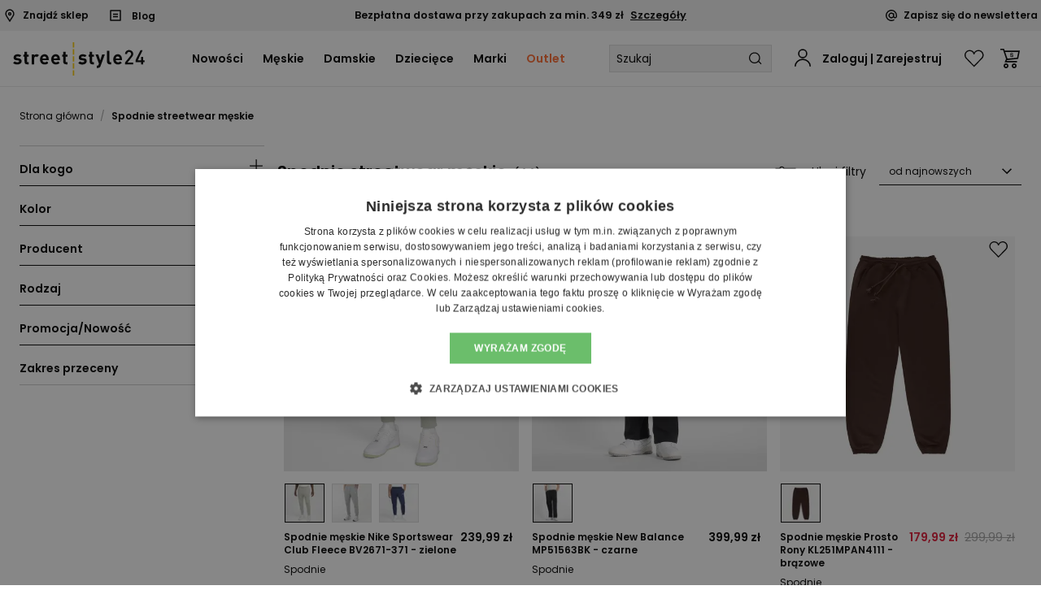

--- FILE ---
content_type: text/html; charset=utf-8
request_url: https://streetstyle24.pl/spodnie-streetwear-meskie
body_size: 81663
content:
<!DOCTYPE html><html lang="pl"><head><meta charSet="utf-8" /><meta name="viewport" content="width=device-width" /><meta name="google-site-verification" content="T0F6ax4Bvq_Zs8dsqWThjekph3xZoeQfddEj0LsVk1Q" /><title>Spodnie streetwear męskie, jogger, dresowe - StreetStyle24.pl</title><meta name="robots" content="index,follow" /><meta name="description" content="Spodnie streetwear męskie ✅ Sprawdź naszą kolekcję modnych, spodni jogger streetwear oraz dresowych w sklepie internetowym ⚡️ StreetStyle24.pl" /><meta property="og:title" content="Spodnie streetwear męskie, jogger, dresowe - StreetStyle24.pl" /><meta property="og:description" content="Spodnie streetwear męskie ✅ Sprawdź naszą kolekcję modnych, spodni jogger streetwear oraz dresowych w sklepie internetowym ⚡️ StreetStyle24.pl" /><meta property="og:url" content="https://streetstyle24.pl/spodnie-streetwear-meskie" /><meta property="og:type" content="product-list" /><link rel="canonical" href="https://streetstyle24.pl/spodnie-streetwear-meskie" /><meta name="application-name" content="StreetStyle24.pl" /><meta name="apple-mobile-web-app-title" content="StreetStyle24.pl" /><meta name="theme-color" content="#000000" /><meta name="mobile-web-app-capable" content="yes" /><meta name="apple-mobile-web-app-capable" content="yes" /><meta name="apple-mobile-web-app-status-bar-style" content="default" /><meta name="keywords" content="nike, buty nike, adidas, buty adidas, reebok, buty reebok, new balance, buty new balance, buty sportowe, sklep sportowy, buty do biegania, buty klasyczne, vans, buty vans, buty lacoste, lacoste, converse, buty converse, odzież oraz akcesoria New Balance" /><link rel="shortcut icon" href="https://streetstyle24.pl/favicon.png" /><script type="application/ld+json">{"@context":"https://schema.org","@graph":[{"@type":"ItemList","itemListElement":[{"@type":"ListItem","position":1,"item":{"@type":"Product","name":"Spodnie męskie Nike Sportswear Club Fleece BV2671-371 - zielone","image":"picture/fit-in/x/smart/filters:quality(75)/45cdc5e2ae22977a2fadf3978649b65f.jpg","brand":{"@type":"Brand","name":"Nike"},"sku":"#pv-14925416","gtin8":"197596892512","mpn":"NKBV2671-371.S","offers":{"@type":"Offer","priceCurrency":"PLN","price":239.99,"url":"https://streetstyle24.pl/spodnie-meskie-nike-sportswear-club-fleece-bv2671-371-zielone","availability":"InStock"}}},{"@type":"ListItem","position":2,"item":{"@type":"Product","name":"Spodnie męskie New Balance MP51563BK - czarne","image":"picture/fit-in/x/smart/filters:quality(75)/2e478e8733e08dda74fc8cb887dca546.jpg","brand":{"@type":"Brand","name":"New Balance"},"sku":"#pv-14923036","gtin8":"197967329562","mpn":"NBMP51563BK.S","offers":{"@type":"Offer","priceCurrency":"PLN","price":399.99,"url":"https://streetstyle24.pl/spodnie-meskie-new-balance-mp51563bk-czarne","availability":"InStock"}}},{"@type":"ListItem","position":3,"item":{"@type":"Product","name":"Spodnie męskie Prosto Rony KL251MPAN4111 - brązowe","image":"picture/fit-in/x/smart/filters:quality(75)/7302e736b03a5f179444eb6dc5af0e20.jpg","brand":{"@type":"Brand","name":"Prosto"},"sku":"#pv-14920074","gtin8":"5904978987743","mpn":"PSKL251MPAN4111.S","offers":{"@type":"Offer","priceCurrency":"PLN","price":179.99,"url":"https://streetstyle24.pl/spodnie-meskie-prosto-rony-kl251mpan4111-brazowe","availability":"InStock"}}},{"@type":"ListItem","position":4,"item":{"@type":"Product","name":"Spodnie męskie New Balance MP41011NNY - granatowe","image":"picture/fit-in/x/smart/filters:quality(75)/ad87ad3d8638ed56a531e186ba42eff8.jpg","brand":{"@type":"Brand","name":"New Balance"},"sku":"#pv-14386718","gtin8":"197375354422","mpn":"NBMP41011NNY.S","offers":{"@type":"Offer","priceCurrency":"PLN","price":279.99,"url":"https://streetstyle24.pl/spodnie-meskie-new-balance-mp41011nny-granatowe","availability":"InStock"}}},{"@type":"ListItem","position":5,"item":{"@type":"Product","name":"Spodnie męskie New Balance MP43554SOT - beżowe","image":"picture/fit-in/x/smart/filters:quality(75)/4829aabbc9e7a980569f96c868211c81.jpg","brand":{"@type":"Brand","name":"New Balance"},"sku":"#pv-14385718","gtin8":"197376313947","mpn":"NBMP43554SOT.S","offers":{"@type":"Offer","priceCurrency":"PLN","price":349.99,"url":"https://streetstyle24.pl/spodnie-meskie-new-balance-mp43554sot-bezowe","availability":"InStock"}}},{"@type":"ListItem","position":6,"item":{"@type":"Product","name":"Spodnie męskie New Balance MP41011BK - czarne","image":"picture/fit-in/x/smart/filters:quality(75)/f6cbf2a07c9f635afb6b70e055ca599f.jpg","brand":{"@type":"Brand","name":"New Balance"},"sku":"#pv-14385712","gtin8":"197375354248","mpn":"NBMP41011BK.S","offers":{"@type":"Offer","priceCurrency":"PLN","price":279.99,"url":"https://streetstyle24.pl/spodnie-meskie-new-balance-mp41011bk-czarne","availability":"InStock"}}},{"@type":"ListItem","position":7,"item":{"@type":"Product","name":"Spodnie męskie Nike Sportswear Club FN3801-010 - czarne","image":"picture/fit-in/x/smart/filters:quality(75)/bbdbeefc03f5657123242d2f59db155f.jpg","brand":{"@type":"Brand","name":"Nike"},"sku":"#pv-14384342","gtin8":"197593311726","mpn":"NKFN3801-010.S","offers":{"@type":"Offer","priceCurrency":"PLN","price":199.99,"url":"https://streetstyle24.pl/spodnie-meskie-nike-sportswear-club-fn3801-010-czarne","availability":"InStock"}}},{"@type":"ListItem","position":8,"item":{"@type":"Product","name":"Spodnie Nike Totality FB7509-010 - czarne","image":"picture/fit-in/x/smart/filters:quality(75)/8215a36379f57c9459a02526426c69b6.jpg","brand":{"@type":"Brand","name":"Nike"},"sku":"#pv-14368860","gtin8":"196608718802","mpn":"NKFB7509-010.M","offers":{"@type":"Offer","priceCurrency":"PLN","price":139.99,"url":"https://streetstyle24.pl/spodnie-nike-totality-fb7509-010-czarne","availability":"InStock"}}},{"@type":"ListItem","position":9,"item":{"@type":"Product","name":"Spodnie 4F WMM00TTROM094346S - niebieskie","image":"picture/fit-in/x/smart/filters:quality(75)/701fa27367f2b2700f33d846de33b7bb.jpg","brand":{"@type":"Brand","name":"4F"},"sku":"#pv-14104244","gtin8":"5905700007906","mpn":"4FWMM00TTROM094346S.S","offers":{"@type":"Offer","priceCurrency":"PLN","price":149.99,"url":"https://streetstyle24.pl/spodnie-4f-wmm00ttrom094346s-niebieskie","availability":"InStock"}}},{"@type":"ListItem","position":10,"item":{"@type":"Product","name":"Spodnie 4F WMM00TTROM094320S - czarne","image":"picture/fit-in/x/smart/filters:quality(75)/1e58b41025505562590fb010c15900bb.jpg","brand":{"@type":"Brand","name":"4F"},"sku":"#pv-14102668","gtin8":"5905700007869","mpn":"4FWMM00TTROM094320S.S","offers":{"@type":"Offer","priceCurrency":"PLN","price":149.99,"url":"https://streetstyle24.pl/spodnie-4f-wmm00ttrom094320s-czarne","availability":"InStock"}}},{"@type":"ListItem","position":11,"item":{"@type":"Product","name":"Spodnie New Balance MP44587SNW - beżowe","image":"picture/fit-in/x/smart/filters:quality(75)/a10873ab32dc732e427eac16aab232f0.jpg","brand":{"@type":"Brand","name":"New Balance"},"sku":"#pv-13511802","gtin8":"197376574508","mpn":"NBMP44587SNW.S","offers":{"@type":"Offer","priceCurrency":"PLN","price":249.99,"url":"https://streetstyle24.pl/spodnie-new-balance-mp44587snw-bezowe","availability":"InStock"}}},{"@type":"ListItem","position":12,"item":{"@type":"Product","name":"Spodnie New Balance MP43505NNY - niebieskie","image":"picture/fit-in/x/smart/filters:quality(75)/c9bc42776355c8bf00e47d6ac5dfa9d0.jpg","brand":{"@type":"Brand","name":"New Balance"},"sku":"#pv-13208673","gtin8":"197376696019","mpn":"NBMP43505NNY.S","offers":{"@type":"Offer","priceCurrency":"PLN","price":169.99,"url":"https://streetstyle24.pl/spodnie-new-balance-mp43505nny-niebieskie","availability":"InStock"}}},{"@type":"ListItem","position":13,"item":{"@type":"Product","name":"Spodnie męskie New Balance MP43554NNY - granatowe","image":"picture/fit-in/x/smart/filters:quality(75)/54be1830b0133fb2f9996436098763c4.jpg","brand":{"@type":"Brand","name":"New Balance"},"sku":"#pv-13208502","gtin8":"197376313763","mpn":"NBMP43554NNY.S","offers":{"@type":"Offer","priceCurrency":"PLN","price":279.99,"url":"https://streetstyle24.pl/spodnie-meskie-new-balance-mp43554nny-granatowe","availability":"InStock"}}},{"@type":"ListItem","position":14,"item":{"@type":"Product","name":"Spodnie New Balance MP43554BK - czarne","image":"picture/fit-in/x/smart/filters:quality(75)/a01d39be9ba15cd8eb61976928e9150b.jpg","brand":{"@type":"Brand","name":"New Balance"},"sku":"#pv-13208477","gtin8":"197376313343","mpn":"NBMP43554BK.S","offers":{"@type":"Offer","priceCurrency":"PLN","price":279.99,"url":"https://streetstyle24.pl/spodnie-new-balance-mp43554bk-czarne","availability":"InStock"}}},{"@type":"ListItem","position":15,"item":{"@type":"Product","name":"Spodnie New Balance MP43560BK - czarne","image":"picture/fit-in/x/smart/filters:quality(75)/ee9ef596423f1f4a1801734637577f49.jpg","brand":{"@type":"Brand","name":"New Balance"},"sku":"#pv-13208254","gtin8":"197376699379","mpn":"NBMP43560BK.S","offers":{"@type":"Offer","priceCurrency":"PLN","price":379.99,"url":"https://streetstyle24.pl/spodnie-new-balance-mp43560bk-czarne","availability":"InStock"}}},{"@type":"ListItem","position":16,"item":{"@type":"Product","name":"Spodnie Alpha Industries 3D Small Logo Jogger 14836403 - czarny","image":"picture/fit-in/x/smart/filters:quality(75)/d3bb349ae881345cd42dd5c33203bfbf.jpg","brand":{"@type":"Brand","name":"Alpha Industries"},"sku":"#pv-13206784","gtin8":"4059146779017","mpn":"AI14836403.S","offers":{"@type":"Offer","priceCurrency":"PLN","price":139.99,"url":"https://streetstyle24.pl/spodnie-alpha-industries-3d-small-logo-jogger-14836403-czarny","availability":"InStock"}}},{"@type":"ListItem","position":17,"item":{"@type":"Product","name":"Spodnie Prosto Klasyk Sweatpants Flangor KL241MPAN4031 - beżowe","image":"picture/fit-in/x/smart/filters:quality(75)/68fa896a3997b2903e18fd4772c4f97a.jpg","brand":{"@type":"Brand","name":"Prosto"},"sku":"#pv-13203470","gtin8":"5904978956039","mpn":"PSKL241MPAN4031.S","offers":{"@type":"Offer","priceCurrency":"PLN","price":189.99,"url":"https://streetstyle24.pl/spodnie-prosto-klasyk-sweatpants-flangor-kl241mpan4031-bezowe","availability":"InStock"}}},{"@type":"ListItem","position":18,"item":{"@type":"Product","name":"Spodnie New Balance MP43904AG - szare","image":"picture/fit-in/x/smart/filters:quality(75)/10c7894bec633936a74f641c8cf932f5.jpg","brand":{"@type":"Brand","name":"New Balance"},"sku":"#pv-13202093","gtin8":"197376562383","mpn":"NBMP43904AG.S","offers":{"@type":"Offer","priceCurrency":"PLN","price":219.99,"url":"https://streetstyle24.pl/spodnie-new-balance-mp43904ag-szare","availability":"InStock"}}},{"@type":"ListItem","position":19,"item":{"@type":"Product","name":"Spodnie męskie New Balance MP43904BK - czarne","image":"picture/fit-in/x/smart/filters:quality(75)/d6bfac79765b98f49952ad8ae64f907a.jpg","brand":{"@type":"Brand","name":"New Balance"},"sku":"#pv-13202081","gtin8":"197376562444","mpn":"NBMP43904BK.S","offers":{"@type":"Offer","priceCurrency":"PLN","price":219.99,"url":"https://streetstyle24.pl/spodnie-meskie-new-balance-mp43904bk-czarne","availability":"InStock"}}},{"@type":"ListItem","position":20,"item":{"@type":"Product","name":"Spodnie 4F WSS24TTROM60346S - niebieskie","image":"picture/fit-in/x/smart/filters:quality(75)/b133e4892857686ec3024b6f983d0131.jpg","brand":{"@type":"Brand","name":"4F"},"sku":"#pv-13199357","gtin8":"5904698718344","mpn":"4FWSS24TTROM60346S.S","offers":{"@type":"Offer","priceCurrency":"PLN","price":119.99,"url":"https://streetstyle24.pl/spodnie-4f-wss24ttrom60346s-niebieskie","availability":"InStock"}}},{"@type":"ListItem","position":21,"item":{"@type":"Product","name":"Spodnie 4F WSS24TTROM60332S - granatowe","image":"picture/fit-in/x/smart/filters:quality(75)/1490078f369c4b27de6c4f29814e61e8.jpg","brand":{"@type":"Brand","name":"4F"},"sku":"#pv-13199351","gtin8":"5904698718641","mpn":"4FWSS24TTROM60332S.S","offers":{"@type":"Offer","priceCurrency":"PLN","price":119.99,"url":"https://streetstyle24.pl/spodnie-4f-wss24ttrom60332s-granatowe","availability":"InStock"}}},{"@type":"ListItem","position":22,"item":{"@type":"Product","name":"Spodnie 4F WSS24TTROM60361S - czerwone","image":"picture/fit-in/x/smart/filters:quality(75)/c49421622d77d03e7d2a441e7f29fc68.jpg","brand":{"@type":"Brand","name":"4F"},"sku":"#pv-13100554","gtin8":"5904698718467","mpn":"4FWSS24TTROM60361S.S","offers":{"@type":"Offer","priceCurrency":"PLN","price":119.99,"url":"https://streetstyle24.pl/spodnie-4f-wss24ttrom60361s-czerwone","availability":"InStock"}}},{"@type":"ListItem","position":23,"item":{"@type":"Product","name":"Spodnie New Balance MP41519NNY - granatowe","image":"picture/fit-in/x/smart/filters:quality(75)/852c69965bbd9373af88c4cc86ba4782.jpg","brand":{"@type":"Brand","name":"New Balance"},"sku":"#pv-13082928","gtin8":"197375357003","mpn":"NBMP41519NNY.S","offers":{"@type":"Offer","priceCurrency":"PLN","price":199.99,"url":"https://streetstyle24.pl/spodnie-new-balance-mp41519nny-granatowe","availability":"InStock"}}},{"@type":"ListItem","position":24,"item":{"@type":"Product","name":"Spodnie męskie New Balance MP41519AG - szare","image":"picture/fit-in/x/smart/filters:quality(75)/68e6d54bb8d8c241ac96ec32dfda8f7e.jpg","brand":{"@type":"Brand","name":"New Balance"},"sku":"#pv-13082922","gtin8":"197375356761","mpn":"NBMP41519AG.S","offers":{"@type":"Offer","priceCurrency":"PLN","price":199.99,"url":"https://streetstyle24.pl/spodnie-meskie-new-balance-mp41519ag-szare","availability":"InStock"}}},{"@type":"ListItem","position":25,"item":{"@type":"Product","name":"Spodnie New Balance MP41060GT - granatowe","image":"picture/fit-in/x/smart/filters:quality(75)/e19fbe850784ad11b0fa932547c42ed2.jpg","brand":{"@type":"Brand","name":"New Balance"},"sku":"#pv-13080552","gtin8":"197375354729","mpn":"NBMP41060GT.S","offers":{"@type":"Offer","priceCurrency":"PLN","price":279.99,"url":"https://streetstyle24.pl/spodnie-new-balance-mp41060gt-granatowe","availability":"InStock"}}},{"@type":"ListItem","position":26,"item":{"@type":"Product","name":"Spodnie The North Face Essential Jogger Print 0A881JSIF1 - szare","image":"picture/fit-in/x/smart/filters:quality(75)/4438bc6d7886d3590aae3a8979c9eecd.jpg","brand":{"@type":"Brand","name":"The North Face"},"sku":"#pv-13080515","gtin8":"196575405071","mpn":"NF0A881JSIF1.S","offers":{"@type":"Offer","priceCurrency":"PLN","price":199.99,"url":"https://streetstyle24.pl/spodnie-the-north-face-essential-jogger-print-0a881jsif1-szare","availability":"InStock"}}},{"@type":"ListItem","position":27,"item":{"@type":"Product","name":"Spodnie męskie New Balance MP41519BK - czarne","image":"picture/fit-in/x/smart/filters:quality(75)/daf658bea384ce01632885e3f95252a4.jpg","brand":{"@type":"Brand","name":"New Balance"},"sku":"#pv-13078407","gtin8":"197375356822","mpn":"NBMP41519BK.S","offers":{"@type":"Offer","priceCurrency":"PLN","price":199.99,"url":"https://streetstyle24.pl/spodnie-meskie-new-balance-mp41519bk-czarne","availability":"InStock"}}},{"@type":"ListItem","position":28,"item":{"@type":"Product","name":"Spodnie męskie New Balance MP41508NNY - granatowe","image":"picture/fit-in/x/smart/filters:quality(75)/ab6996e9f8712a9a1e1155c433ce9b9d.jpg","brand":{"@type":"Brand","name":"New Balance"},"sku":"#pv-13077034","gtin8":"197375356402","mpn":"NBMP41508NNY.S","offers":{"@type":"Offer","priceCurrency":"PLN","price":379.99,"url":"https://streetstyle24.pl/spodnie-meskie-new-balance-mp41508nny-granatowe","availability":"InStock"}}},{"@type":"ListItem","position":29,"item":{"@type":"Product","name":"Spodnie New Balance MP41508SOT - beżowe","image":"picture/fit-in/x/smart/filters:quality(75)/c74ae52d4e08d31c5660b7a947a994c4.jpg","brand":{"@type":"Brand","name":"New Balance"},"sku":"#pv-13074013","gtin8":"197375356464","mpn":"NBMP41508SOT.S","offers":{"@type":"Offer","priceCurrency":"PLN","price":249.99,"url":"https://streetstyle24.pl/spodnie-new-balance-mp41508sot-bezowe","availability":"InStock"}}},{"@type":"ListItem","position":30,"item":{"@type":"Product","name":"Spodnie męskie New Balance MP41508BK - czarne","image":"picture/fit-in/x/smart/filters:quality(75)/92ef242b66e405d207527f1baab78014.jpg","brand":{"@type":"Brand","name":"New Balance"},"sku":"#pv-13074002","gtin8":"197375356341","mpn":"NBMP41508BK.S","offers":{"@type":"Offer","priceCurrency":"PLN","price":359.99,"url":"https://streetstyle24.pl/spodnie-meskie-new-balance-mp41508bk-czarne","availability":"InStock"}}},{"@type":"ListItem","position":31,"item":{"@type":"Product","name":"Spodnie męskie New Balance MP41508AHH - szare","image":"picture/fit-in/x/smart/filters:quality(75)/10db7a92823bc7e533af1d3068cabd87.jpg","brand":{"@type":"Brand","name":"New Balance"},"sku":"#pv-13073996","gtin8":"197375356280","mpn":"NBMP41508AHH.S","offers":{"@type":"Offer","priceCurrency":"PLN","price":279.99,"url":"https://streetstyle24.pl/spodnie-meskie-new-balance-mp41508ahh-szare","availability":"InStock"}}},{"@type":"ListItem","position":32,"item":{"@type":"Product","name":"Spodnie New Balance MP41505GT - granatowe","image":"picture/fit-in/x/smart/filters:quality(75)/e76ac936daf931478ceed4fc5043ad50.jpg","brand":{"@type":"Brand","name":"New Balance"},"sku":"#pv-13073871","gtin8":"197375356167","mpn":"NBMP41505GT.S","offers":{"@type":"Offer","priceCurrency":"PLN","price":169.99,"url":"https://streetstyle24.pl/spodnie-new-balance-mp41505gt-granatowe","availability":"InStock"}}},{"@type":"ListItem","position":33,"item":{"@type":"Product","name":"Spodnie adidas Tiro 21 Sweat GH4467 - granatowe","image":"picture/fit-in/x/smart/filters:quality(75)/f6627ed9e66f7d9a247c6fa9e2722f7b.jpg","brand":{"@type":"Brand","name":"Adidas"},"sku":"#pv-12000544","gtin8":"4064044362841","mpn":"ADGH4467.XS","offers":{"@type":"Offer","priceCurrency":"PLN","price":139.99,"url":"https://streetstyle24.pl/spodnie-adidas-tiro-21-sweat-gh4467-granatowe","availability":"InStock"}}},{"@type":"ListItem","position":34,"item":{"@type":"Product","name":"Spodnie Nike M NK FLC Park20 CW6907-071 - szare","image":"picture/fit-in/x/smart/filters:quality(75)/f02e54a00371821d41e9f231ece3baf0.jpg","brand":{"@type":"Brand","name":"Nike"},"sku":"#pv-11957360","gtin8":"194502374995","mpn":"NKCW6907-071.S","offers":{"@type":"Offer","priceCurrency":"PLN","price":139.99,"url":"https://streetstyle24.pl/spodnie-nike-m-nk-flc-park20-cw6907-071-szare","availability":"InStock"}}},{"@type":"ListItem","position":35,"item":{"@type":"Product","name":"Spodnie adidas Stadium Fleece Badge Of Sport Cuffed HP1949 - szare","image":"picture/fit-in/x/smart/filters:quality(75)/839787daf0fb4f1304c3bf96d37ca49c.jpg","brand":{"@type":"Brand","name":"Adidas"},"sku":"#pv-11776680","gtin8":"4065429324614","mpn":"ADHP1949.XS","offers":{"@type":"Offer","priceCurrency":"PLN","price":159.99,"url":"https://streetstyle24.pl/spodnie-adidas-stadium-fleece-badge-of-sport-cuffed-hp1949-szare","availability":"InStock"}}},{"@type":"ListItem","position":36,"item":{"@type":"Product","name":"Spodnie Nike Sportswear Club Fleece BV2671-063 - szare","image":"picture/fit-in/x/smart/filters:quality(75)/0d66872ff3179fa031f2b9c028f60532.jpg","brand":{"@type":"Brand","name":"Nike"},"sku":"#pv-11626616","gtin8":"193147707588","mpn":"NKBV2671-063.XS","offers":{"@type":"Offer","priceCurrency":"PLN","price":189.99,"url":"https://streetstyle24.pl/spodnie-nike-sportswear-club-fleece-bv2671-063-szare","availability":"InStock"}}},{"@type":"ListItem","position":37,"item":{"@type":"Product","name":"Spodnie Nike Dri-Fit CZ6379-063 - szare","image":"picture/fit-in/x/smart/filters:quality(75)/bf084daf356f87f9ee4cb2318a00621b.jpg","brand":{"@type":"Brand","name":"Nike"},"sku":"#pv-9692216","gtin8":"0194501870177","mpn":"NKCZ6379-063.S","offers":{"@type":"Offer","priceCurrency":"PLN","price":159.99,"url":"https://streetstyle24.pl/spodnie-nike-dri-fit-cz6379-063-szare","availability":"InStock"}}},{"@type":"ListItem","position":38,"item":{"@type":"Product","name":"Spodnie Champion Straight Leg Cropped Woven 216544-GS556 - zielone","image":"picture/fit-in/x/smart/filters:quality(75)/93445eaa7876eb7a2782b02e4d429a92.jpg","brand":{"@type":"Brand","name":"Champion"},"sku":"#pv-9382863","gtin8":"8053305924238","mpn":"CH216544-GS556.S","offers":{"@type":"Offer","priceCurrency":"PLN","price":69.99,"url":"https://streetstyle24.pl/spodnie-champion-straight-leg-cropped-woven-216544-gs556-zielone","availability":"InStock"}}},{"@type":"ListItem","position":39,"item":{"@type":"Product","name":"Spodnie Champion Straight Leg Cropped Woven 216544-KK001 - czarne","image":"picture/fit-in/x/smart/filters:quality(75)/216685d5ad7161e7e56cfb53534a365d.jpg","brand":{"@type":"Brand","name":"Champion"},"sku":"#pv-9383288","gtin8":"8053305924245","mpn":"CH216544-KK001.S","offers":{"@type":"Offer","priceCurrency":"PLN","price":59.99,"url":"https://streetstyle24.pl/spodnie-champion-straight-leg-cropped-woven-216544-kk001-czarne","availability":"InStock"}}},{"@type":"ListItem","position":40,"item":{"@type":"Product","name":"Spodnie dresowe New Balance MP03904BK - czarne","image":"picture/fit-in/x/smart/filters:quality(75)/9311dd6614dc1bba480749ba847a4c33.jpg","brand":{"@type":"Brand","name":"New Balance"},"sku":"#pv-11642314","gtin8":"194389373173","mpn":"NBMP03904BK.XS","offers":{"@type":"Offer","priceCurrency":"PLN","price":249.99,"url":"https://streetstyle24.pl/spodnie-dresowe-new-balance-mp03904bk-czarne","availability":"InStock"}}},{"@type":"ListItem","position":41,"item":{"@type":"Product","name":"Spodnie adidas Originals Adicolor Classics Firebird Primeblue Track Pants GN3517 - czarne","image":"picture/fit-in/x/smart/filters:quality(75)/9b05932fe0ce221c59719afb52e61df0","brand":{"@type":"Brand","name":"Adidas"},"sku":"#pv-10589825","gtin8":"4064045892316","mpn":"ADGN3517.XS","offers":{"@type":"Offer","priceCurrency":"PLN","price":129.99,"url":"https://streetstyle24.pl/spodnie-adidas-originals-adicolor-classics-firebird-primeblue-track-pants-gn3517-czarne","availability":"InStock"}}},{"@type":"ListItem","position":42,"item":{"@type":"Product","name":"Spodnie dresowe Nike Sportswear Club Fleece BV2737-063 - szare","image":"picture/fit-in/x/smart/filters:quality(75)/8212af02043058eb61cd43cfdaf06e14.jpg","brand":{"@type":"Brand","name":"Nike"},"sku":"#pv-6613937","gtin8":"0193147714357","mpn":"NKBV2737-063.XS","offers":{"@type":"Offer","priceCurrency":"PLN","price":219.99,"url":"https://streetstyle24.pl/spodnie-dresowe-nike-sportswear-club-fleece-bv2737-063-szare-1","availability":"InStock"}}},{"@type":"ListItem","position":43,"item":{"@type":"Product","name":"Spodnie dresowe Nike NSW Club Jogger FT BV2679-063 - szare","image":"picture/fit-in/x/smart/filters:quality(75)/838774ec2790d1150767b69c281667c0.jpg","brand":{"@type":"Brand","name":"Nike"},"sku":"#pv-10218787","gtin8":"0193147709209","mpn":"NKBV2679-063.XS","offers":{"@type":"Offer","priceCurrency":"PLN","price":199.99,"url":"https://streetstyle24.pl/spodnie-dresowe-nike-nsw-club-jogger-ft-bv2679-063-szare","availability":"InStock"}}},{"@type":"ListItem","position":44,"item":{"@type":"Product","name":"Spodnie Nike Sportswear Club Fleece BV2671-410 - granatowe","image":"picture/fit-in/x/smart/filters:quality(75)/f91fd55b52491aea201b38c71339586a.jpg","brand":{"@type":"Brand","name":"Nike"},"sku":"#pv-5830288","gtin8":"0193147708080","mpn":"NKBV2671-410.XS","offers":{"@type":"Offer","priceCurrency":"PLN","price":229.99,"url":"https://streetstyle24.pl/spodnie-nike-sportswear-club-fleece-bv2671-410-granatowe","availability":"InStock"}}}]},{"@type":"BreadcrumbList","itemListElement":[{"@type":"ListItem","position":1,"item":{"@id":"https://streetstyle24.pl/spodnie-streetwear-meskie","name":"Spodnie streetwear męskie"}}]}]}</script><meta name="next-head-count" content="20" /><meta name="viewport" content="minimum-scale=1, initial-scale=1, maximum-scale=1, width=device-width, shrink-to-fit=no, viewport-fit=cover" /><link rel="shortcut icon" href="/favicon@streetstyle24.png" /><link rel="manifest" href="/manifest.json" /><meta name="color-scheme" content="light only" /><script>
                window.dataLayer = window.dataLayer || [];
                  window.dataLayer.push({
                      originalLocation:
                          document.location.protocol +
                          '//' +
                          document.location.hostname +
                          document.location.pathname +
                          document.location.search,
                  });
              </script><meta name="next-font-preconnect" /><link rel="preload" href="/_next/static/css/436abd818764e5a7.css" as="style" /><link rel="stylesheet" href="/_next/static/css/436abd818764e5a7.css" data-n-g /><link rel="preload" href="/_next/static/css/cf7c1a764af354ee.css" as="style" /><link rel="stylesheet" href="/_next/static/css/cf7c1a764af354ee.css" data-n-p /><link rel="preload" href="/_next/static/css/a530eb5cb6ad3aa6.css" as="style" /><link rel="stylesheet" href="/_next/static/css/a530eb5cb6ad3aa6.css" data-n-p /><link rel="preload" href="/_next/static/css/e0ab82e5953818fb.css" as="style" /><link rel="stylesheet" href="/_next/static/css/e0ab82e5953818fb.css" data-n-p /><link rel="preload" href="/_next/static/css/85984370da9012e6.css" as="style" /><link rel="stylesheet" href="/_next/static/css/85984370da9012e6.css" /><link rel="preload" href="/_next/static/css/c397884591022ebd.css" as="style" /><link rel="stylesheet" href="/_next/static/css/c397884591022ebd.css" /><link rel="preload" href="/_next/static/css/5866dafe46153967.css" as="style" /><link rel="stylesheet" href="/_next/static/css/5866dafe46153967.css" /><noscript data-n-css></noscript><script defer noModule src="/_next/static/chunks/polyfills-c67a75d1b6f99dc8.js"></script><script src="https://cdnjs.cloudflare.com/polyfill/v3/polyfill.min.js?features=IntersectionObserver,IntersectionObserverEntry,Object.fromEntries,Intl.NumberFormat,Intl.NumberFormat.~locale.pl,Intl.PluralRules,Intl.PluralRules.~locale.pl,Array.prototype.at,ResizeObserver,String.prototype.matchAll,globalThis" defer data-nscript="beforeInteractive"></script><script defer src="/_next/static/chunks/3651.e3821cfdac2ff686.js"></script><script defer src="/_next/static/chunks/1664.f3c28a2004f67dfb.js"></script><script defer src="/_next/static/chunks/3189-d2b396de5a82e08b.js"></script><script defer src="/_next/static/chunks/2652.164f3e88be789394.js"></script><script defer src="/_next/static/chunks/7183-ecc4c2990b82f2d2.js"></script><script defer src="/_next/static/chunks/5625.9ab26794340ecf23.js"></script><script defer src="/_next/static/chunks/5851.5270f9d62ba13548.js"></script><script defer src="/_next/static/chunks/4828-96726ac8124db269.js"></script><script defer src="/_next/static/chunks/8084-bcbfa9aafbdfe4df.js"></script><script defer src="/_next/static/chunks/3257.9c85032473bd7e1a.js"></script><script defer src="/_next/static/chunks/1979.4a635c1933d8c822.js"></script><script defer src="/_next/static/chunks/2959.27185912408096d2.js"></script><script src="/_next/static/chunks/webpack-0c193609d9ddd834.js" defer></script><script src="/_next/static/chunks/framework-c9ca996e211c0681.js" defer></script><script src="/_next/static/chunks/main-cccbeda0bbf0bb8a.js" defer></script><script src="/_next/static/chunks/pages/_app-f638d1573e587e21.js" defer></script><script src="/_next/static/chunks/7399-1bc35e05e8d0b4ce.js" defer></script><script src="/_next/static/chunks/56-b6b129ab3f15ff45.js" defer></script><script src="/_next/static/chunks/8570-0691b0a914953951.js" defer></script><script src="/_next/static/chunks/pages/%5B...niceUrl%5D-855dc2659b4c6e00.js" defer></script><script src="/_next/static/i7dGcwYDSQ/_buildManifest.js" defer></script><script src="/_next/static/i7dGcwYDSQ/_ssgManifest.js" defer></script></head><body class="loading"><div id="__next"><div class="TrCH7573B-"><div class="jaHdwII0Oz"></div><div class="NGtSluuIzo">
<div class="_1hG7RJkdzi">
<div>
<a href="/znajdz_sklepy_stacjonarne"><span target="_blank" class="uYbfwzBt1n m8fbRkWtyo _2-X1tjGj6S"><svg width="22" height="30" viewBox="0 0 11 15"><g><g><g><path fill="none" stroke="#000" stroke-miterlimit="20" stroke-width="1.36" d="M5.505 7.103c.731 0 1.324-.608 1.324-1.357S6.236 4.39 5.505 4.39c-.732 0-1.325.607-1.325 1.356 0 .75.593 1.357 1.325 1.357z"></path></g><g><path fill="none" stroke="#000" stroke-miterlimit="20" stroke-width="1.36" d="M1 5.606C1 3.638 2.223 1.887 4.041 1.25c1.82-.638 3.833-.023 5.012 1.532a4.698 4.698 0 0 1 .212 5.351L5.503 14v0L1.742 8.132A4.691 4.691 0 0 1 1 5.602z"></path></g></g></g></svg></span>Znajdź sklep</a>
<span>
  <a href="/blog">
    <span target="_blank" class="uYbfwzBt1n m8fbRkWtyo MErIo5MnDJ">
      <svg width="17" height="17" viewBox="0 0 24 24">
        <g>
          <path d="M4 4h16v16H4z" fill="none"></path>
          <path d="M20 3H4a1 1 0 0 0-1 1v16a1 1 0 0 0 1 1h16a1 1 0 0 0 1-1V4a1 1 0 0 0-1-1zm-1 16H5V5h14v14zm-3-6H8v2h8v-2zm0-4H8v2h8V9z"></path>
        </g>
      </svg>
    </span>
    Blog
  </a>
</span>
</div>
<div>
<span>Bezpłatna dostawa przy zakupach za min. 349 zł <span class="goAwRZ-llw">Szczegóły</span></span>
</div>
<div>

<span class="-gBXxbwXhG"><span target="_blank" class="uYbfwzBt1n m8fbRkWtyo bJrjVFR4WA"><svg width="13" height="13" viewBox="0 0 13 13"><g><g><path d="M8.45 6.5a1.95 1.95 0 1 1-3.9 0 1.95 1.95 0 0 1 3.9 0zm3.25.975a.975.975 0 0 1-1.95 0V3.9h-1.3a3.25 3.25 0 1 0 .393 4.853A2.275 2.275 0 0 0 13 7.475V6.5a6.5 6.5 0 1 0-2.894 5.409l-.721-1.082A5.2 5.2 0 1 1 11.7 6.5z"></path></g></g></svg></span> Zapisz się do newslettera</span>
<style>
.upper-desc-category {
    margin-bottom: 1.5rem;
    color: #666666;
}
.upper-desc-category h1 {
    font-size: 1.4rem;
    margin: 0.5rem 0;
}
.bottom-desc-category {
    margin-bottom: 1.5rem;
    color: #666666;
}
.bottom-desc-category h2 {
    font-size: 1.3rem;
    margin: 0.5rem 0;
}
.bottom-desc-category h3 {
    font-size: 1.1rem;
    margin: 0.5rem 0;
}
.bottom-desc-category p {
    font-size: .8rem;
    margin: 0.25rem 0;
}
</style>
</div>
</div></div><header class="JX9lMQP7Ek"><div class><div class="S8yPnpL41V vaYlld6rXM VXusq9WOi7"><div class="bfqYOsZtEo"><div class><div class="S8yPnpL41V ifsGZm8Dtz"><a class="mo0zWTJSUW" href="/"><div data-qa-home-page-button class="uYbfwzBt1n AdKj3Uzd48"><svg width="162" height="41" viewBox="0 0 1700 431"><path d="M 771 34 L 771 68 780 68 L 789 68 789 34 L 789 0 780 0 L 771 0 771 34 M 771.667 90.667 C 771.300 91.033, 771 106.558, 771 125.167 L 771 159 780 159 L 789 159 789 124.500 L 789 90 780.667 90 C 776.083 90, 772.033 90.300, 771.667 90.667 M 771 215.500 L 771 250 780 250 L 789 250 789 215.500 L 789 181 780 181 L 771 181 771 215.500 M 771.237 306.250 L 771.500 340.500 780.250 340.789 L 789 341.078 789 306.539 L 789 272 779.987 272 L 770.974 272 771.237 306.250 M 771 397 L 771 431 780 431 L 789 431 789 397 L 789 363 780 363 L 771 363 771 397" stroke="none" fill="#fccc04" fill-rule="evenodd"></path><path d="M 1483.691 102.501 C 1462.822 108.238, 1448.125 126.169, 1446.808 147.500 L 1446.500 152.500 1459.652 152.778 L 1472.805 153.057 1473.513 147.778 C 1477.746 116.256, 1521.372 116.862, 1525.430 148.500 C 1527.164 162.022, 1525.577 164.560, 1482.012 217.944 L 1446 262.073 1446 274.045 L 1446 286.018 1499.250 285.759 L 1552.500 285.500 1552.782 273.762 L 1553.063 262.024 1516.122 261.762 L 1479.181 261.500 1505.170 229.500 C 1553.503 169.990, 1556.362 164.330, 1551.040 138.695 C 1545.345 111.260, 1513.697 94.252, 1483.691 102.501 M 1641.638 110.750 C 1639.228 115.563, 1624.824 145.016, 1609.628 176.202 L 1582 232.904 1582 245.452 L 1582 258 1618.500 258 L 1655 258 1655 272 L 1655 286 1668 286 L 1681 286 1681 272 L 1681 258 1690.500 258 L 1700 258 1700 245.500 L 1700 233 1690.500 233 L 1681 233 1681 211.500 L 1681 190 1668 190 L 1655 190 1655 211.500 L 1655 233 1632.965 233 C 1611.133 233, 1610.940 232.981, 1612.016 230.971 C 1615.486 224.486, 1674 103.524, 1674 102.835 C 1674 102.376, 1667.705 102, 1660.010 102 L 1646.020 102 1641.638 110.750 M 1212.031 178.250 C 1212.069 262.123, 1212.245 263.801, 1222.121 274.515 C 1230.057 283.125, 1238.927 286, 1257.549 286 L 1269 286 1269 272 L 1269 258 1260.950 258 C 1243.955 258, 1245.012 263.254, 1245.006 178.750 L 1245 110 1228.500 110 L 1212 110 1212.031 178.250 M 146 141.454 L 146 159.909 139.250 160.204 L 132.500 160.500 132.500 173 L 132.500 185.500 139.204 185.795 L 145.907 186.089 146.204 222.295 C 146.648 276.597, 151.833 284.615, 187.250 285.776 L 201 286.227 201 272.216 L 201 258.205 192.413 257.853 C 184.452 257.526, 183.651 257.296, 181.413 254.694 L 179 251.888 179 218.944 L 179 186 190 186 L 201 186 201 173 L 201 160 190 160 L 179 160 179 141.500 L 179 123 162.500 123 L 146 123 146 141.454 M 647 141.454 L 647 159.909 640.250 160.204 L 633.500 160.500 633.500 173 L 633.500 185.500 640.194 185.794 L 646.888 186.089 647.194 222.819 L 647.500 259.548 650.787 266.222 C 657.685 280.227, 666.981 285.079, 688.250 285.776 L 702 286.227 702 272.216 L 702 258.205 693.413 257.853 C 685.452 257.526, 684.651 257.296, 682.413 254.694 L 680 251.888 680 218.944 L 680 186 691 186 L 702 186 702 173 L 702 160 691 160 L 680 160 680 141.500 L 680 123 663.500 123 L 647 123 647 141.454 M 988 141.452 L 988 159.905 981.750 160.202 L 975.500 160.500 975.220 173.250 L 974.940 186 981.470 186 L 988 186 988.031 216.250 C 988.091 274.730, 994.072 284.704, 1029.750 285.810 L 1044 286.252 1044 272.126 L 1044 258 1036.450 258 C 1021.078 258, 1021.013 257.825, 1021.006 216.750 L 1021 186 1032.530 186 L 1044.060 186 1043.780 173.250 L 1043.500 160.500 1032.250 160.217 L 1021 159.934 1021 141.467 L 1021 123 1004.500 123 L 988 123 988 141.452 M 46.381 155.943 C 21.168 159.915, 6.570 174.970, 6.570 197 C 6.570 221.671, 18.254 230.691, 54.500 234.003 C 72.851 235.680, 77 237.903, 77 246.058 C 77 261.452, 40.749 264.132, 24.579 249.935 L 20.863 246.672 10.431 257.068 C -1.049 268.510, -0.953 268.345, 2.250 271.148 C 31.919 297.102, 92.396 291.394, 106.271 261.330 C 119.593 232.464, 100.968 209.707, 61 206.014 C 39.282 204.007, 32.308 197.918, 40.533 188.143 C 47.061 180.385, 74.039 181.391, 83.260 189.735 C 84.999 191.309, 85.620 190.864, 95.297 181.135 L 105.500 170.876 102 167.896 C 91.370 158.847, 64.545 153.082, 46.381 155.943 M 296 156.017 C 288.682 157.290, 280.630 160.769, 276.171 164.586 L 272 168.156 272 162.578 L 272 157 256 157 L 240 157 240 221.500 L 240 286 256 286 L 272 286 272.006 247.750 C 272.012 205.812, 272.561 199.537, 276.751 193.500 C 283.365 183.969, 300.143 182.210, 306.872 190.342 C 309.140 193.082, 310.057 192.476, 322.469 180.031 L 334.407 168.062 332.116 165.624 C 324.897 157.940, 309.106 153.739, 296 156.017 M 394.247 156.050 C 334.361 166.698, 329.835 269.996, 388.596 285.025 C 425.636 294.498, 465.981 275.182, 446.863 257.128 C 435.763 246.646, 436.896 247.077, 431.834 251.410 C 413.116 267.432, 383.899 258.820, 380.403 236.250 L 379.744 232 419.872 232 L 460 232 460 219.565 C 460 176.018, 432.321 149.281, 394.247 156.050 M 537.393 156.412 C 477.728 167.739, 476.286 272.358, 535.614 285.557 C 557.892 290.514, 581.513 285.116, 596.500 271.645 L 601.500 267.151 592.020 257.575 C 581.128 246.574, 582.053 246.942, 576.738 251.492 C 557.553 267.914, 525 257.151, 525 234.385 L 525 232 565.122 232 L 605.243 232 604.762 216.750 C 603.399 173.502, 576.110 149.061, 537.393 156.412 M 889.500 155.942 C 862.460 160.332, 847.956 175.973, 849.193 199.409 C 850.433 222.928, 861.095 230.290, 899.939 234.452 C 915.123 236.079, 917.907 237.351, 919.429 243.358 C 923.659 260.044, 886.751 265.143, 867.594 250.520 L 863.257 247.209 852.511 257.989 L 841.765 268.768 847.133 273.034 C 885.552 303.572, 951.528 285.862, 951.490 245.021 C 951.466 219.370, 940.283 210.138, 904.362 206.114 C 881.936 203.601, 876.819 200.041, 881.670 190.323 C 886.424 180.801, 912.379 180.013, 925.011 189.008 L 928.205 191.282 938.353 181.086 L 948.500 170.890 945.500 168.355 C 934.519 159.074, 907.329 153.047, 889.500 155.942 M 1341.575 156.001 C 1303.440 162.839, 1283.791 208.170, 1299.747 252.500 C 1313.115 289.640, 1367.285 300.145, 1398.538 271.658 L 1404.197 266.500 1394.180 257.250 C 1382.579 246.537, 1383.936 247.043, 1378.738 251.492 C 1360.088 267.456, 1330.995 258.804, 1327.485 236.250 L 1326.824 232 1366.912 232 L 1407 232 1406.983 219.250 C 1406.924 176.003, 1379.252 149.245, 1341.575 156.001 M 1066.985 162.250 C 1068.062 165.137, 1077.954 192.012, 1088.969 221.972 L 1108.995 276.443 1105.515 286.231 C 1099.999 301.741, 1098.605 303, 1086.953 303 L 1080 303 1080 318 L 1080 333 1088.951 333 C 1108.113 333, 1120.907 326.784, 1127.306 314.364 C 1129.094 310.895, 1185 159.346, 1185 157.970 C 1185 157.381, 1178.335 157, 1168.054 157 L 1151.109 157 1142.963 182.250 C 1138.483 196.137, 1133.011 213.125, 1130.804 220 C 1128.597 226.875, 1126.492 232.824, 1126.126 233.220 C 1125.760 233.616, 1119.696 216.628, 1112.652 195.470 L 1099.843 157 1082.436 157 L 1065.028 157 1066.985 162.250 M 395.500 184.207 C 387.941 186.849, 382.008 194.968, 380.485 204.750 L 379.824 209 404.026 209 L 428.227 209 427.519 204.281 C 425.114 188.237, 410.385 179.003, 395.500 184.207 M 540.500 184.207 C 532.746 186.917, 526.916 194.709, 525.481 204.281 L 524.773 209 548.886 209 C 563.463 209, 573 208.624, 573 208.049 C 573 190.952, 556.284 178.689, 540.500 184.207 M 1340.257 185.510 C 1332.977 189.206, 1329.075 195.147, 1327.620 204.750 L 1326.976 209 1351.124 209 L 1375.272 209 1374.640 204.389 C 1372.297 187.295, 1355.215 177.916, 1340.257 185.510" stroke="none" fill="#040404" fill-rule="evenodd"></path></svg></div></a><nav><div><ul data-qa-categories-navigation-bar class="-g-1zz8Gji"><li data-qa-category-name="Nowości" class><a href="/nowosc">Nowości</a></li><li data-qa-category-name="Męskie" class><a href="/meskie">Męskie</a></li><li data-qa-category-name="Damskie" class><a href="/damskie">Damskie</a></li><li data-qa-category-name="Dziecięce" class><a href="/dzieciece">Dziecięce</a></li><li data-qa-category-name="Marki" class><a href="/producers">Marki</a></li><li data-qa-category-name="Outlet" class="WcImnl3JhH"><a href="/outlet">Outlet</a></li></ul></div></nav></div></div><div class="VavMS67rng"><div data-search-wrapper class="cAoEMRHc32 Zcx-Lh--Tz"><div class="IMooImMONu"><div class="_208-ys1XEV O-FU0RkY1f"><div class="_0Kel-eNhLm"><div class="n1viyYdP8X"><input autoComplete="off" autoCorrect="off" autoCapitalize="off" spellCheck="false" placeholder="Szukaj" value data-searcher_input class="Exfqp-BJ2h" /></div></div></div><div class="uYbfwzBt1n ILWf6YAPqG"><svg x="0px" y="0px" viewBox="0 0 19 18" enableBackground="new 0 0 19 18" xmlSpace="preserve"><path fill-rule="evenodd" clip-rule="evenodd" d="M8.7,14.6c3.6-0.4,6.2-3.6,5.9-7.2S11,1.2,7.4,1.5S1.2,5.1,1.5,8.7 C1.9,12.3,5.1,15,8.7,14.6z M8.9,16.1c4.4-0.4,7.7-4.4,7.2-8.8C15.7,2.8,11.7-0.4,7.3,0C2.8,0.5-0.4,4.5,0,8.9 C0.5,13.3,4.5,16.6,8.9,16.1z"></path><path fill-rule="evenodd" clip-rule="evenodd" d="M17.3,17.6l-4-3.9l1-1.1l4,3.9L17.3,17.6z"></path></svg></div></div></div><div suppressHydrationWarning class="eFJrLZG6GB"></div></div></div></div></div></header><div class><div class="S8yPnpL41V"><nav aria-label="Breadcrumb" class="Ra1rCJpETr"><ol class="_6XviIua45a"><li class="azPTPOgXBL"><a href="/">Strona główna</a><span class="So-arPZct1">/</span></li><li class="azPTPOgXBL _0bmtTP7Qnx"><a href="/spodnie-streetwear-meskie">Spodnie streetwear męskie</a></li></ol></nav></div></div><div class><div class="S8yPnpL41V"><div class="_40S6zSDbhN"><div class="wgBmGbHEt-"><div class="BG66J7WNTW"><div data-qa-filter_box_name="Dla kogo"><h3 class="vYmlIKIqbo"><span data-qa-filter_name="Dla kogo" class="sQlXZb0W6X">Dla kogo</span><div class="uYbfwzBt1n eGkbf6MIwu"><svg viewBox="0 0 448 512"><path d="M432 256C432 264.8 424.8 272 416 272h-176V448c0 8.844-7.156 16.01-16 16.01S208 456.8 208 448V272H32c-8.844 0-16-7.15-16-15.99C16 247.2 23.16 240 32 240h176V64c0-8.844 7.156-15.99 16-15.99S240 55.16 240 64v176H416C424.8 240 432 247.2 432 256z"></path></svg></div></h3></div><div data-qa-filter_box_name="Kolor"><h3 class="vYmlIKIqbo"><span data-qa-filter_name="Kolor" class="sQlXZb0W6X">Kolor</span><div class="uYbfwzBt1n eGkbf6MIwu"><svg viewBox="0 0 448 512"><path d="M432 256C432 264.8 424.8 272 416 272h-176V448c0 8.844-7.156 16.01-16 16.01S208 456.8 208 448V272H32c-8.844 0-16-7.15-16-15.99C16 247.2 23.16 240 32 240h176V64c0-8.844 7.156-15.99 16-15.99S240 55.16 240 64v176H416C424.8 240 432 247.2 432 256z"></path></svg></div></h3></div><div data-qa-filter_box_name="Producent"><h3 class="vYmlIKIqbo"><span data-qa-filter_name="Producent" class="sQlXZb0W6X">Producent</span><div class="uYbfwzBt1n eGkbf6MIwu"><svg viewBox="0 0 448 512"><path d="M432 256C432 264.8 424.8 272 416 272h-176V448c0 8.844-7.156 16.01-16 16.01S208 456.8 208 448V272H32c-8.844 0-16-7.15-16-15.99C16 247.2 23.16 240 32 240h176V64c0-8.844 7.156-15.99 16-15.99S240 55.16 240 64v176H416C424.8 240 432 247.2 432 256z"></path></svg></div></h3></div><div data-qa-filter_box_name="Rodzaj"><h3 class="vYmlIKIqbo"><span data-qa-filter_name="Rodzaj" class="sQlXZb0W6X">Rodzaj</span><div class="uYbfwzBt1n eGkbf6MIwu"><svg viewBox="0 0 448 512"><path d="M432 256C432 264.8 424.8 272 416 272h-176V448c0 8.844-7.156 16.01-16 16.01S208 456.8 208 448V272H32c-8.844 0-16-7.15-16-15.99C16 247.2 23.16 240 32 240h176V64c0-8.844 7.156-15.99 16-15.99S240 55.16 240 64v176H416C424.8 240 432 247.2 432 256z"></path></svg></div></h3></div><div data-qa-filter_box_name="Promocja/Nowość"><h3 class="vYmlIKIqbo"><span data-qa-filter_name="Promocja/Nowość" class="sQlXZb0W6X">Promocja/Nowość</span><div class="uYbfwzBt1n eGkbf6MIwu"><svg viewBox="0 0 448 512"><path d="M432 256C432 264.8 424.8 272 416 272h-176V448c0 8.844-7.156 16.01-16 16.01S208 456.8 208 448V272H32c-8.844 0-16-7.15-16-15.99C16 247.2 23.16 240 32 240h176V64c0-8.844 7.156-15.99 16-15.99S240 55.16 240 64v176H416C424.8 240 432 247.2 432 256z"></path></svg></div></h3></div><div data-qa-filter_box_name="Zakres przeceny"><h3 class="vYmlIKIqbo"><span data-qa-filter_name="Zakres przeceny" class="sQlXZb0W6X">Zakres przeceny</span><div class="uYbfwzBt1n eGkbf6MIwu"><svg viewBox="0 0 448 512"><path d="M432 256C432 264.8 424.8 272 416 272h-176V448c0 8.844-7.156 16.01-16 16.01S208 456.8 208 448V272H32c-8.844 0-16-7.15-16-15.99C16 247.2 23.16 240 32 240h176V64c0-8.844 7.156-15.99 16-15.99S240 55.16 240 64v176H416C424.8 240 432 247.2 432 256z"></path></svg></div></h3></div></div></div><div data-listing-page class="lgGDNKmOuq"><div class="oCRVO0AeVi"></div><div><div class="_7jyuaqcybx"><h3 class="chbqjtvada">Spodnie streetwear męskie<small>(44)</small></h3><div class="_7jyuaqcybx"><span class="_5ov5wf7G4v"><div class="uYbfwzBt1n bpOSTqgHtg"><svg width="62" height="47" viewBox="0 0 62 47"><g><g><g><path fill="none" stroke="#000" stroke-linecap="square" stroke-miterlimit="20" stroke-width="2" d="M20 26.5h22m-22-6h22"></path></g><g><path fill="#fff" d="M26.5 23a2.5 2.5 0 1 0 0-5 2.5 2.5 0 0 0 0 5z"></path><path fill="none" stroke="#000" stroke-miterlimit="20" d="M26.5 23a2.5 2.5 0 1 0 0-5 2.5 2.5 0 0 0 0 5z"></path></g><g><path fill="#fff" d="M35.5 29a2.5 2.5 0 1 0 0-5 2.5 2.5 0 0 0 0 5z"></path><path fill="none" stroke="#000" stroke-miterlimit="20" d="M35.5 29a2.5 2.5 0 1 0 0-5 2.5 2.5 0 0 0 0 5z"></path></g></g></g></svg></div>Ukryj filtry</span><div class="ly1hSbhAMv"><div class="luHQ0JLoFc ejBT4aEpZu"><select id="sortby" class="QvQ2aOKqLS TyzZygB1xW"></select></div></div></div></div></div><div></div><div class="VkqbDB8vvG filtersContainer"><div data-qa-product_id="3241987" class="hSIdRVOp-h listItem"><article class="XAl0-xW04y"><div class="GqJSr6WDQ1"><a class="leEJkTnygu" href="/spodnie-meskie-nike-sportswear-club-fleece-bv2671-371-zielone"><div class="SHF-nMGFjQ"><div class="_5mfdluxtm4 DNzb-jPXCO"><span class="_7NF-FwbrWq Q3INmL5h6j flag_new">Nowość</span></div></div><div class="HAzTApCgBa"><div class="zS1Gla9t-m pjW096JYPy q2KW8HXMTY PJdjc-NDs6"><span style="max-width: 100%;" suppressHydrationWarning class="Co2Sqz-84N"><span style="max-width: 100%;" class="KWQewBmC15"><img alt width="500" height="500" aria-hidden="true" src="data:image/svg+xml,%3csvg%20xmlns=%27http://www.w3.org/2000/svg%27%20version=%271.1%27%20width=%27500%27%20height=%27500%27/%3e" class="OGpVtRM2N8" /></span><img alt="Spodnie męskie Nike Sportswear Club Fleece BV2671-371 - zielone" srcSet="https://streetstyle24.pl/picture/fit-in/500x500/smart/filters:fill(white):quality(75)/32ca09a0089f1897e092b005bf610cf9.jpg 1x, https://streetstyle24.pl/picture/fit-in/1000x1000/smart/filters:fill(white):quality(75)/32ca09a0089f1897e092b005bf610cf9.jpg 2x" src="https://streetstyle24.pl/picture/fit-in/1000x1000/smart/filters:fill(white):quality(75)/32ca09a0089f1897e092b005bf610cf9.jpg" decoding="async" data-nimg="intrinsic" loading="lazy" class="F0hJMgiS1E P3x8YvEIUY" /></span></div></div></a><div suppressHydrationWarning class="TjZ0UyRlyQ"></div><div class="QAoaI5OKtH"><header class="_9QL50o71o-"><a href="/spodnie-meskie-nike-sportswear-club-fleece-bv2671-371-zielone"><h3 data-qa-product_name="Spodnie męskie Nike Sportswear Club Fleece BV2671-371 - zielone">Spodnie męskie Nike Sportswear Club Fleece BV2671-371 - zielone</h3></a></header><div><div data-qa-product_price="239.99" data-qa-product_in_category_price="239.99" class="YFVGnb1xRM x0FelaqKK5"><span suppressHydrationWarning></span></div></div></div><a class="_6ObxXxfuuH" href="/meskie/odziez/spodnie">Spodnie</a></div><span class="HGDYfZjnZB MP3eCDOer2 qjtiibz0uY"><div class="uYbfwzBt1n uDN8ox8UNB"><svg x="0px" y="0px" viewBox="0 0 23 20" enableBackground="new 0 0 23 20" xmlSpace="preserve"><path d="M11.2,20l-0.5-0.5l-8.9-9.2C0.8,9.2,0,7.9,0,6.1C0,2.7,2.7,0,6.1,0c2.1,0,4.1,1.1,5.2,2.9c1-1.8,2.9-2.9,5.1-2.9 c3.4,0,6.1,2.7,6.1,6.1c0,1.9-0.8,3.1-1.8,4.2L11.2,20z M6.1,1.3c-2.7,0-4.8,2.1-4.8,4.8c0,1.4,0.6,2.4,1.5,3.4l8.4,8.7l8.5-8.8 c0.8-1,1.4-1.9,1.4-3.3c0-2.7-2.1-4.8-4.8-4.8c-2,0-3.9,1.4-4.5,3.3l-0.2,0.5h-0.9l-0.2-0.5C10,2.7,8.1,1.3,6.1,1.3z"></path></svg></div></span></article></div><div data-qa-product_id="3241567" class="hSIdRVOp-h listItem"><article class="XAl0-xW04y"><div class="GqJSr6WDQ1"><a class="leEJkTnygu" href="/spodnie-meskie-new-balance-mp51563bk-czarne"><div class="SHF-nMGFjQ"></div><div class="HAzTApCgBa"><div class="zS1Gla9t-m pjW096JYPy q2KW8HXMTY PJdjc-NDs6"><span style="max-width: 100%;" suppressHydrationWarning class="Co2Sqz-84N"><span style="max-width: 100%;" class="KWQewBmC15"><img alt width="500" height="500" aria-hidden="true" src="data:image/svg+xml,%3csvg%20xmlns=%27http://www.w3.org/2000/svg%27%20version=%271.1%27%20width=%27500%27%20height=%27500%27/%3e" class="OGpVtRM2N8" /></span><img alt="Spodnie męskie New Balance MP51563BK - czarne" srcSet="https://streetstyle24.pl/picture/fit-in/500x500/smart/filters:fill(white):quality(75)/eb38b6a798e7c23d77c8c48b6cf08735.jpg 1x, https://streetstyle24.pl/picture/fit-in/1000x1000/smart/filters:fill(white):quality(75)/eb38b6a798e7c23d77c8c48b6cf08735.jpg 2x" src="https://streetstyle24.pl/picture/fit-in/1000x1000/smart/filters:fill(white):quality(75)/eb38b6a798e7c23d77c8c48b6cf08735.jpg" decoding="async" data-nimg="intrinsic" loading="lazy" class="F0hJMgiS1E P3x8YvEIUY" /></span></div></div></a><div suppressHydrationWarning class="TjZ0UyRlyQ"></div><div class="QAoaI5OKtH"><header class="_9QL50o71o-"><a href="/spodnie-meskie-new-balance-mp51563bk-czarne"><h3 data-qa-product_name="Spodnie męskie New Balance MP51563BK - czarne">Spodnie męskie New Balance MP51563BK - czarne</h3></a></header><div><div data-qa-product_price="399.99" data-qa-product_in_category_price="399.99" class="YFVGnb1xRM x0FelaqKK5"><span suppressHydrationWarning></span></div></div></div><a class="_6ObxXxfuuH" href="/meskie/odziez/spodnie">Spodnie</a></div><span class="HGDYfZjnZB MP3eCDOer2 qjtiibz0uY"><div class="uYbfwzBt1n uDN8ox8UNB"><svg x="0px" y="0px" viewBox="0 0 23 20" enableBackground="new 0 0 23 20" xmlSpace="preserve"><path d="M11.2,20l-0.5-0.5l-8.9-9.2C0.8,9.2,0,7.9,0,6.1C0,2.7,2.7,0,6.1,0c2.1,0,4.1,1.1,5.2,2.9c1-1.8,2.9-2.9,5.1-2.9 c3.4,0,6.1,2.7,6.1,6.1c0,1.9-0.8,3.1-1.8,4.2L11.2,20z M6.1,1.3c-2.7,0-4.8,2.1-4.8,4.8c0,1.4,0.6,2.4,1.5,3.4l8.4,8.7l8.5-8.8 c0.8-1,1.4-1.9,1.4-3.3c0-2.7-2.1-4.8-4.8-4.8c-2,0-3.9,1.4-4.5,3.3l-0.2,0.5h-0.9l-0.2-0.5C10,2.7,8.1,1.3,6.1,1.3z"></path></svg></div></span></article></div><div data-qa-product_id="3241282" class="hSIdRVOp-h listItem"><article class="XAl0-xW04y"><div class="GqJSr6WDQ1"><a class="leEJkTnygu" href="/spodnie-meskie-prosto-rony-kl251mpan4111-brazowe"><div class="SHF-nMGFjQ"><div class="_5mfdluxtm4 DNzb-jPXCO"><span class="_7NF-FwbrWq XRGCTaaopJ flag_promotion">-40%</span></div></div><div class="HAzTApCgBa"><div class="zS1Gla9t-m pjW096JYPy q2KW8HXMTY PJdjc-NDs6"><span style="max-width: 100%;" suppressHydrationWarning class="Co2Sqz-84N"><span style="max-width: 100%;" class="KWQewBmC15"><img alt width="500" height="500" aria-hidden="true" src="data:image/svg+xml,%3csvg%20xmlns=%27http://www.w3.org/2000/svg%27%20version=%271.1%27%20width=%27500%27%20height=%27500%27/%3e" class="OGpVtRM2N8" /></span><img alt="Spodnie męskie Prosto Rony KL251MPAN4111 - brązowe" srcSet="https://streetstyle24.pl/picture/fit-in/500x500/smart/filters:fill(white):quality(75)/23fd91cc22a6145c61954c82c5951cc6.jpg 1x, https://streetstyle24.pl/picture/fit-in/1000x1000/smart/filters:fill(white):quality(75)/23fd91cc22a6145c61954c82c5951cc6.jpg 2x" src="https://streetstyle24.pl/picture/fit-in/1000x1000/smart/filters:fill(white):quality(75)/23fd91cc22a6145c61954c82c5951cc6.jpg" decoding="async" data-nimg="intrinsic" loading="lazy" class="F0hJMgiS1E P3x8YvEIUY" /></span></div></div></a><div suppressHydrationWarning class="TjZ0UyRlyQ"></div><div class="QAoaI5OKtH"><header class="_9QL50o71o-"><a href="/spodnie-meskie-prosto-rony-kl251mpan4111-brazowe"><h3 data-qa-product_name="Spodnie męskie Prosto Rony KL251MPAN4111 - brązowe">Spodnie męskie Prosto Rony KL251MPAN4111 - brązowe</h3></a></header><div><div data-qa-product_price="179.99" data-qa-product_in_category_price="179.99" class="YFVGnb1xRM r1OcTOJaR6 x0FelaqKK5"><span suppressHydrationWarning></span><del data-qa-product_base_gross_price="299.99"><span suppressHydrationWarning></span></del></div></div></div><a class="_6ObxXxfuuH" href="/meskie/odziez/spodnie">Spodnie</a></div><span class="HGDYfZjnZB MP3eCDOer2 qjtiibz0uY"><div class="uYbfwzBt1n uDN8ox8UNB"><svg x="0px" y="0px" viewBox="0 0 23 20" enableBackground="new 0 0 23 20" xmlSpace="preserve"><path d="M11.2,20l-0.5-0.5l-8.9-9.2C0.8,9.2,0,7.9,0,6.1C0,2.7,2.7,0,6.1,0c2.1,0,4.1,1.1,5.2,2.9c1-1.8,2.9-2.9,5.1-2.9 c3.4,0,6.1,2.7,6.1,6.1c0,1.9-0.8,3.1-1.8,4.2L11.2,20z M6.1,1.3c-2.7,0-4.8,2.1-4.8,4.8c0,1.4,0.6,2.4,1.5,3.4l8.4,8.7l8.5-8.8 c0.8-1,1.4-1.9,1.4-3.3c0-2.7-2.1-4.8-4.8-4.8c-2,0-3.9,1.4-4.5,3.3l-0.2,0.5h-0.9l-0.2-0.5C10,2.7,8.1,1.3,6.1,1.3z"></path></svg></div></span></article></div><div data-qa-product_id="3240572" class="hSIdRVOp-h listItem"><article class="XAl0-xW04y"><div class="GqJSr6WDQ1"><a class="leEJkTnygu" href="/spodnie-meskie-new-balance-mp41011nny-granatowe"><div class="SHF-nMGFjQ"></div><div class="HAzTApCgBa"><div class="zS1Gla9t-m pjW096JYPy q2KW8HXMTY PJdjc-NDs6"><span style="max-width: 100%;" suppressHydrationWarning class="Co2Sqz-84N"><span style="max-width: 100%;" class="KWQewBmC15"><img alt width="500" height="500" aria-hidden="true" src="data:image/svg+xml,%3csvg%20xmlns=%27http://www.w3.org/2000/svg%27%20version=%271.1%27%20width=%27500%27%20height=%27500%27/%3e" class="OGpVtRM2N8" /></span><img alt="Spodnie męskie New Balance MP41011NNY - granatowe" srcSet="https://streetstyle24.pl/picture/fit-in/500x500/smart/filters:fill(white):quality(75)/69135f38f99e7787dd19b21c4152a782.jpg 1x, https://streetstyle24.pl/picture/fit-in/1000x1000/smart/filters:fill(white):quality(75)/69135f38f99e7787dd19b21c4152a782.jpg 2x" src="https://streetstyle24.pl/picture/fit-in/1000x1000/smart/filters:fill(white):quality(75)/69135f38f99e7787dd19b21c4152a782.jpg" decoding="async" data-nimg="intrinsic" loading="lazy" class="F0hJMgiS1E P3x8YvEIUY" /></span></div></div></a><div suppressHydrationWarning class="TjZ0UyRlyQ"></div><div class="QAoaI5OKtH"><header class="_9QL50o71o-"><a href="/spodnie-meskie-new-balance-mp41011nny-granatowe"><h3 data-qa-product_name="Spodnie męskie New Balance MP41011NNY - granatowe">Spodnie męskie New Balance MP41011NNY - granatowe</h3></a></header><div><div data-qa-product_price="279.99" data-qa-product_in_category_price="279.99" class="YFVGnb1xRM x0FelaqKK5"><span suppressHydrationWarning></span></div></div></div><a class="_6ObxXxfuuH" href="/meskie/odziez/spodnie">Spodnie</a></div><span class="HGDYfZjnZB MP3eCDOer2 qjtiibz0uY"><div class="uYbfwzBt1n uDN8ox8UNB"><svg x="0px" y="0px" viewBox="0 0 23 20" enableBackground="new 0 0 23 20" xmlSpace="preserve"><path d="M11.2,20l-0.5-0.5l-8.9-9.2C0.8,9.2,0,7.9,0,6.1C0,2.7,2.7,0,6.1,0c2.1,0,4.1,1.1,5.2,2.9c1-1.8,2.9-2.9,5.1-2.9 c3.4,0,6.1,2.7,6.1,6.1c0,1.9-0.8,3.1-1.8,4.2L11.2,20z M6.1,1.3c-2.7,0-4.8,2.1-4.8,4.8c0,1.4,0.6,2.4,1.5,3.4l8.4,8.7l8.5-8.8 c0.8-1,1.4-1.9,1.4-3.3c0-2.7-2.1-4.8-4.8-4.8c-2,0-3.9,1.4-4.5,3.3l-0.2,0.5h-0.9l-0.2-0.5C10,2.7,8.1,1.3,6.1,1.3z"></path></svg></div></span></article></div><div data-qa-product_id="3240465" class="hSIdRVOp-h listItem"><article class="XAl0-xW04y"><div class="GqJSr6WDQ1"><a class="leEJkTnygu" href="/spodnie-meskie-new-balance-mp43554sot-bezowe"><div class="SHF-nMGFjQ"></div><div class="HAzTApCgBa"><div class="zS1Gla9t-m pjW096JYPy q2KW8HXMTY PJdjc-NDs6"><span style="max-width: 100%;" suppressHydrationWarning class="Co2Sqz-84N"><span style="max-width: 100%;" class="KWQewBmC15"><img alt width="500" height="500" aria-hidden="true" src="data:image/svg+xml,%3csvg%20xmlns=%27http://www.w3.org/2000/svg%27%20version=%271.1%27%20width=%27500%27%20height=%27500%27/%3e" class="OGpVtRM2N8" /></span><img alt="Spodnie męskie New Balance MP43554SOT - beżowe" srcSet="https://streetstyle24.pl/picture/fit-in/500x500/smart/filters:fill(white):quality(75)/09a2209638651bf554b8731d130eee38.jpg 1x, https://streetstyle24.pl/picture/fit-in/1000x1000/smart/filters:fill(white):quality(75)/09a2209638651bf554b8731d130eee38.jpg 2x" src="https://streetstyle24.pl/picture/fit-in/1000x1000/smart/filters:fill(white):quality(75)/09a2209638651bf554b8731d130eee38.jpg" decoding="async" data-nimg="intrinsic" loading="lazy" class="F0hJMgiS1E P3x8YvEIUY" /></span></div></div></a><div suppressHydrationWarning class="TjZ0UyRlyQ"></div><div class="QAoaI5OKtH"><header class="_9QL50o71o-"><a href="/spodnie-meskie-new-balance-mp43554sot-bezowe"><h3 data-qa-product_name="Spodnie męskie New Balance MP43554SOT - beżowe">Spodnie męskie New Balance MP43554SOT - beżowe</h3></a></header><div><div data-qa-product_price="349.99" data-qa-product_in_category_price="349.99" class="YFVGnb1xRM x0FelaqKK5"><span suppressHydrationWarning></span></div></div></div><a class="_6ObxXxfuuH" href="/meskie/odziez/spodnie">Spodnie</a></div><span class="HGDYfZjnZB MP3eCDOer2 qjtiibz0uY"><div class="uYbfwzBt1n uDN8ox8UNB"><svg x="0px" y="0px" viewBox="0 0 23 20" enableBackground="new 0 0 23 20" xmlSpace="preserve"><path d="M11.2,20l-0.5-0.5l-8.9-9.2C0.8,9.2,0,7.9,0,6.1C0,2.7,2.7,0,6.1,0c2.1,0,4.1,1.1,5.2,2.9c1-1.8,2.9-2.9,5.1-2.9 c3.4,0,6.1,2.7,6.1,6.1c0,1.9-0.8,3.1-1.8,4.2L11.2,20z M6.1,1.3c-2.7,0-4.8,2.1-4.8,4.8c0,1.4,0.6,2.4,1.5,3.4l8.4,8.7l8.5-8.8 c0.8-1,1.4-1.9,1.4-3.3c0-2.7-2.1-4.8-4.8-4.8c-2,0-3.9,1.4-4.5,3.3l-0.2,0.5h-0.9l-0.2-0.5C10,2.7,8.1,1.3,6.1,1.3z"></path></svg></div></span></article></div><div data-qa-product_id="3240464" class="hSIdRVOp-h listItem"><article class="XAl0-xW04y"><div class="GqJSr6WDQ1"><a class="leEJkTnygu" href="/spodnie-meskie-new-balance-mp41011bk-czarne"><div class="SHF-nMGFjQ"></div><div class="HAzTApCgBa"><div class="zS1Gla9t-m pjW096JYPy q2KW8HXMTY PJdjc-NDs6"><span style="max-width: 100%;" suppressHydrationWarning class="Co2Sqz-84N"><span style="max-width: 100%;" class="KWQewBmC15"><img alt width="500" height="500" aria-hidden="true" src="data:image/svg+xml,%3csvg%20xmlns=%27http://www.w3.org/2000/svg%27%20version=%271.1%27%20width=%27500%27%20height=%27500%27/%3e" class="OGpVtRM2N8" /></span><img alt="Spodnie męskie New Balance MP41011BK - czarne" srcSet="https://streetstyle24.pl/picture/fit-in/500x500/smart/filters:fill(white):quality(75)/f96b4e2c6bdf892ecc6885db10182350.jpg 1x, https://streetstyle24.pl/picture/fit-in/1000x1000/smart/filters:fill(white):quality(75)/f96b4e2c6bdf892ecc6885db10182350.jpg 2x" src="https://streetstyle24.pl/picture/fit-in/1000x1000/smart/filters:fill(white):quality(75)/f96b4e2c6bdf892ecc6885db10182350.jpg" decoding="async" data-nimg="intrinsic" loading="lazy" class="F0hJMgiS1E P3x8YvEIUY" /></span></div></div></a><div suppressHydrationWarning class="TjZ0UyRlyQ"></div><div class="QAoaI5OKtH"><header class="_9QL50o71o-"><a href="/spodnie-meskie-new-balance-mp41011bk-czarne"><h3 data-qa-product_name="Spodnie męskie New Balance MP41011BK - czarne">Spodnie męskie New Balance MP41011BK - czarne</h3></a></header><div><div data-qa-product_price="279.99" data-qa-product_in_category_price="279.99" class="YFVGnb1xRM x0FelaqKK5"><span suppressHydrationWarning></span></div></div></div><a class="_6ObxXxfuuH" href="/meskie/odziez/spodnie">Spodnie</a></div><span class="HGDYfZjnZB MP3eCDOer2 qjtiibz0uY"><div class="uYbfwzBt1n uDN8ox8UNB"><svg x="0px" y="0px" viewBox="0 0 23 20" enableBackground="new 0 0 23 20" xmlSpace="preserve"><path d="M11.2,20l-0.5-0.5l-8.9-9.2C0.8,9.2,0,7.9,0,6.1C0,2.7,2.7,0,6.1,0c2.1,0,4.1,1.1,5.2,2.9c1-1.8,2.9-2.9,5.1-2.9 c3.4,0,6.1,2.7,6.1,6.1c0,1.9-0.8,3.1-1.8,4.2L11.2,20z M6.1,1.3c-2.7,0-4.8,2.1-4.8,4.8c0,1.4,0.6,2.4,1.5,3.4l8.4,8.7l8.5-8.8 c0.8-1,1.4-1.9,1.4-3.3c0-2.7-2.1-4.8-4.8-4.8c-2,0-3.9,1.4-4.5,3.3l-0.2,0.5h-0.9l-0.2-0.5C10,2.7,8.1,1.3,6.1,1.3z"></path></svg></div></span></article></div><div data-qa-product_id="3240326" class="hSIdRVOp-h listItem"><article class="XAl0-xW04y"><div class="GqJSr6WDQ1"><a class="leEJkTnygu" href="/spodnie-meskie-nike-sportswear-club-fn3801-010-czarne"><div class="SHF-nMGFjQ"><div class="_5mfdluxtm4 DNzb-jPXCO"><span class="_7NF-FwbrWq XRGCTaaopJ flag_promotion">-17%</span></div></div><div class="HAzTApCgBa"><div class="zS1Gla9t-m pjW096JYPy q2KW8HXMTY PJdjc-NDs6"><span style="max-width: 100%;" suppressHydrationWarning class="Co2Sqz-84N"><span style="max-width: 100%;" class="KWQewBmC15"><img alt width="500" height="500" aria-hidden="true" src="data:image/svg+xml,%3csvg%20xmlns=%27http://www.w3.org/2000/svg%27%20version=%271.1%27%20width=%27500%27%20height=%27500%27/%3e" class="OGpVtRM2N8" /></span><img alt="Spodnie męskie Nike Sportswear Club FN3801-010 - czarne" srcSet="https://streetstyle24.pl/picture/fit-in/500x500/smart/filters:fill(white):quality(75)/b8a55018d11a9d839d9a6ddbfcb140ad.jpg 1x, https://streetstyle24.pl/picture/fit-in/1000x1000/smart/filters:fill(white):quality(75)/b8a55018d11a9d839d9a6ddbfcb140ad.jpg 2x" src="https://streetstyle24.pl/picture/fit-in/1000x1000/smart/filters:fill(white):quality(75)/b8a55018d11a9d839d9a6ddbfcb140ad.jpg" decoding="async" data-nimg="intrinsic" loading="lazy" class="F0hJMgiS1E P3x8YvEIUY" /></span></div></div></a><div suppressHydrationWarning class="TjZ0UyRlyQ"></div><div class="QAoaI5OKtH"><header class="_9QL50o71o-"><a href="/spodnie-meskie-nike-sportswear-club-fn3801-010-czarne"><h3 data-qa-product_name="Spodnie męskie Nike Sportswear Club FN3801-010 - czarne">Spodnie męskie Nike Sportswear Club FN3801-010 - czarne</h3></a></header><div><div data-qa-product_price="199.99" data-qa-product_in_category_price="199.99" class="YFVGnb1xRM r1OcTOJaR6 x0FelaqKK5"><span suppressHydrationWarning></span><del data-qa-product_base_gross_price="239.99"><span suppressHydrationWarning></span></del></div></div></div><a class="_6ObxXxfuuH" href="/meskie/odziez/spodnie">Spodnie</a></div><span class="HGDYfZjnZB MP3eCDOer2 qjtiibz0uY"><div class="uYbfwzBt1n uDN8ox8UNB"><svg x="0px" y="0px" viewBox="0 0 23 20" enableBackground="new 0 0 23 20" xmlSpace="preserve"><path d="M11.2,20l-0.5-0.5l-8.9-9.2C0.8,9.2,0,7.9,0,6.1C0,2.7,2.7,0,6.1,0c2.1,0,4.1,1.1,5.2,2.9c1-1.8,2.9-2.9,5.1-2.9 c3.4,0,6.1,2.7,6.1,6.1c0,1.9-0.8,3.1-1.8,4.2L11.2,20z M6.1,1.3c-2.7,0-4.8,2.1-4.8,4.8c0,1.4,0.6,2.4,1.5,3.4l8.4,8.7l8.5-8.8 c0.8-1,1.4-1.9,1.4-3.3c0-2.7-2.1-4.8-4.8-4.8c-2,0-3.9,1.4-4.5,3.3l-0.2,0.5h-0.9l-0.2-0.5C10,2.7,8.1,1.3,6.1,1.3z"></path></svg></div></span></article></div><div data-qa-product_id="3239178" class="hSIdRVOp-h listItem"><article class="XAl0-xW04y"><div class="GqJSr6WDQ1"><a class="leEJkTnygu" href="/spodnie-nike-totality-fb7509-010-czarne"><div class="SHF-nMGFjQ"><div class="_5mfdluxtm4 DNzb-jPXCO"><span class="_7NF-FwbrWq XRGCTaaopJ flag_promotion">-36%</span></div></div><div class="HAzTApCgBa"><div class="zS1Gla9t-m pjW096JYPy q2KW8HXMTY PJdjc-NDs6"><span style="max-width: 100%;" suppressHydrationWarning class="Co2Sqz-84N"><span style="max-width: 100%;" class="KWQewBmC15"><img alt width="500" height="500" aria-hidden="true" src="data:image/svg+xml,%3csvg%20xmlns=%27http://www.w3.org/2000/svg%27%20version=%271.1%27%20width=%27500%27%20height=%27500%27/%3e" class="OGpVtRM2N8" /></span><img alt="Spodnie Nike Totality FB7509-010 - czarne" srcSet="https://streetstyle24.pl/picture/fit-in/500x500/smart/filters:fill(white):quality(75)/8b3fc6defb6e7fdb7f2a2924ec64582c.jpg 1x, https://streetstyle24.pl/picture/fit-in/1000x1000/smart/filters:fill(white):quality(75)/8b3fc6defb6e7fdb7f2a2924ec64582c.jpg 2x" src="https://streetstyle24.pl/picture/fit-in/1000x1000/smart/filters:fill(white):quality(75)/8b3fc6defb6e7fdb7f2a2924ec64582c.jpg" decoding="async" data-nimg="intrinsic" loading="lazy" class="F0hJMgiS1E P3x8YvEIUY" /></span></div></div></a><div suppressHydrationWarning class="TjZ0UyRlyQ"></div><div class="QAoaI5OKtH"><header class="_9QL50o71o-"><a href="/spodnie-nike-totality-fb7509-010-czarne"><h3 data-qa-product_name="Spodnie Nike Totality FB7509-010 - czarne">Spodnie Nike Totality FB7509-010 - czarne</h3></a></header><div><div data-qa-product_price="139.99" data-qa-product_in_category_price="139.99" class="YFVGnb1xRM r1OcTOJaR6 x0FelaqKK5"><span suppressHydrationWarning></span><del data-qa-product_base_gross_price="219.99"><span suppressHydrationWarning></span></del></div></div></div><a class="_6ObxXxfuuH" href="/meskie/odziez/spodnie">Spodnie</a></div><span class="HGDYfZjnZB MP3eCDOer2 qjtiibz0uY"><div class="uYbfwzBt1n uDN8ox8UNB"><svg x="0px" y="0px" viewBox="0 0 23 20" enableBackground="new 0 0 23 20" xmlSpace="preserve"><path d="M11.2,20l-0.5-0.5l-8.9-9.2C0.8,9.2,0,7.9,0,6.1C0,2.7,2.7,0,6.1,0c2.1,0,4.1,1.1,5.2,2.9c1-1.8,2.9-2.9,5.1-2.9 c3.4,0,6.1,2.7,6.1,6.1c0,1.9-0.8,3.1-1.8,4.2L11.2,20z M6.1,1.3c-2.7,0-4.8,2.1-4.8,4.8c0,1.4,0.6,2.4,1.5,3.4l8.4,8.7l8.5-8.8 c0.8-1,1.4-1.9,1.4-3.3c0-2.7-2.1-4.8-4.8-4.8c-2,0-3.9,1.4-4.5,3.3l-0.2,0.5h-0.9l-0.2-0.5C10,2.7,8.1,1.3,6.1,1.3z"></path></svg></div></span></article></div><div data-qa-product_id="3238543" class="hSIdRVOp-h listItem"><article class="XAl0-xW04y"><div class="GqJSr6WDQ1"><a class="leEJkTnygu" href="/spodnie-4f-wmm00ttrom094346s-niebieskie"><div class="SHF-nMGFjQ"></div><div class="HAzTApCgBa"><div class="zS1Gla9t-m pjW096JYPy q2KW8HXMTY PJdjc-NDs6"><span style="max-width: 100%;" suppressHydrationWarning class="Co2Sqz-84N"><span style="max-width: 100%;" class="KWQewBmC15"><img alt width="500" height="500" aria-hidden="true" src="data:image/svg+xml,%3csvg%20xmlns=%27http://www.w3.org/2000/svg%27%20version=%271.1%27%20width=%27500%27%20height=%27500%27/%3e" class="OGpVtRM2N8" /></span><img alt="Spodnie 4F WMM00TTROM094346S - niebieskie" srcSet="https://streetstyle24.pl/picture/fit-in/500x500/smart/filters:fill(white):quality(75)/faf884c0dc47a314fbb3cdebb3f95bc9.jpg 1x, https://streetstyle24.pl/picture/fit-in/1000x1000/smart/filters:fill(white):quality(75)/faf884c0dc47a314fbb3cdebb3f95bc9.jpg 2x" src="https://streetstyle24.pl/picture/fit-in/1000x1000/smart/filters:fill(white):quality(75)/faf884c0dc47a314fbb3cdebb3f95bc9.jpg" decoding="async" data-nimg="intrinsic" loading="lazy" class="F0hJMgiS1E P3x8YvEIUY" /></span></div></div></a><div suppressHydrationWarning class="TjZ0UyRlyQ"></div><div class="QAoaI5OKtH"><header class="_9QL50o71o-"><a href="/spodnie-4f-wmm00ttrom094346s-niebieskie"><h3 data-qa-product_name="Spodnie 4F WMM00TTROM094346S - niebieskie">Spodnie 4F WMM00TTROM094346S - niebieskie</h3></a></header><div><div data-qa-product_price="149.99" data-qa-product_in_category_price="149.99" class="YFVGnb1xRM x0FelaqKK5"><span suppressHydrationWarning></span></div></div></div><a class="_6ObxXxfuuH" href="/meskie/odziez/spodnie">Spodnie</a></div><span class="HGDYfZjnZB MP3eCDOer2 qjtiibz0uY"><div class="uYbfwzBt1n uDN8ox8UNB"><svg x="0px" y="0px" viewBox="0 0 23 20" enableBackground="new 0 0 23 20" xmlSpace="preserve"><path d="M11.2,20l-0.5-0.5l-8.9-9.2C0.8,9.2,0,7.9,0,6.1C0,2.7,2.7,0,6.1,0c2.1,0,4.1,1.1,5.2,2.9c1-1.8,2.9-2.9,5.1-2.9 c3.4,0,6.1,2.7,6.1,6.1c0,1.9-0.8,3.1-1.8,4.2L11.2,20z M6.1,1.3c-2.7,0-4.8,2.1-4.8,4.8c0,1.4,0.6,2.4,1.5,3.4l8.4,8.7l8.5-8.8 c0.8-1,1.4-1.9,1.4-3.3c0-2.7-2.1-4.8-4.8-4.8c-2,0-3.9,1.4-4.5,3.3l-0.2,0.5h-0.9l-0.2-0.5C10,2.7,8.1,1.3,6.1,1.3z"></path></svg></div></span></article></div><div data-qa-product_id="3238337" class="hSIdRVOp-h listItem"><article class="XAl0-xW04y"><div class="GqJSr6WDQ1"><a class="leEJkTnygu" href="/spodnie-4f-wmm00ttrom094320s-czarne"><div class="SHF-nMGFjQ"></div><div class="HAzTApCgBa"><div class="zS1Gla9t-m pjW096JYPy q2KW8HXMTY PJdjc-NDs6"><span style="max-width: 100%;" suppressHydrationWarning class="Co2Sqz-84N"><span style="max-width: 100%;" class="KWQewBmC15"><img alt width="500" height="500" aria-hidden="true" src="data:image/svg+xml,%3csvg%20xmlns=%27http://www.w3.org/2000/svg%27%20version=%271.1%27%20width=%27500%27%20height=%27500%27/%3e" class="OGpVtRM2N8" /></span><img alt="Spodnie 4F WMM00TTROM094320S - czarne" srcSet="https://streetstyle24.pl/picture/fit-in/500x500/smart/filters:fill(white):quality(75)/eda92cdfd4fcde8a1d9ef1c5bd31b4a2.jpg 1x, https://streetstyle24.pl/picture/fit-in/1000x1000/smart/filters:fill(white):quality(75)/eda92cdfd4fcde8a1d9ef1c5bd31b4a2.jpg 2x" src="https://streetstyle24.pl/picture/fit-in/1000x1000/smart/filters:fill(white):quality(75)/eda92cdfd4fcde8a1d9ef1c5bd31b4a2.jpg" decoding="async" data-nimg="intrinsic" loading="lazy" class="F0hJMgiS1E P3x8YvEIUY" /></span></div></div></a><div suppressHydrationWarning class="TjZ0UyRlyQ"></div><div class="QAoaI5OKtH"><header class="_9QL50o71o-"><a href="/spodnie-4f-wmm00ttrom094320s-czarne"><h3 data-qa-product_name="Spodnie 4F WMM00TTROM094320S - czarne">Spodnie 4F WMM00TTROM094320S - czarne</h3></a></header><div><div data-qa-product_price="149.99" data-qa-product_in_category_price="149.99" class="YFVGnb1xRM x0FelaqKK5"><span suppressHydrationWarning></span></div></div></div><a class="_6ObxXxfuuH" href="/meskie/odziez/spodnie">Spodnie</a></div><span class="HGDYfZjnZB MP3eCDOer2 qjtiibz0uY"><div class="uYbfwzBt1n uDN8ox8UNB"><svg x="0px" y="0px" viewBox="0 0 23 20" enableBackground="new 0 0 23 20" xmlSpace="preserve"><path d="M11.2,20l-0.5-0.5l-8.9-9.2C0.8,9.2,0,7.9,0,6.1C0,2.7,2.7,0,6.1,0c2.1,0,4.1,1.1,5.2,2.9c1-1.8,2.9-2.9,5.1-2.9 c3.4,0,6.1,2.7,6.1,6.1c0,1.9-0.8,3.1-1.8,4.2L11.2,20z M6.1,1.3c-2.7,0-4.8,2.1-4.8,4.8c0,1.4,0.6,2.4,1.5,3.4l8.4,8.7l8.5-8.8 c0.8-1,1.4-1.9,1.4-3.3c0-2.7-2.1-4.8-4.8-4.8c-2,0-3.9,1.4-4.5,3.3l-0.2,0.5h-0.9l-0.2-0.5C10,2.7,8.1,1.3,6.1,1.3z"></path></svg></div></span></article></div><div data-qa-product_id="3238223" class="hSIdRVOp-h listItem"><article class="XAl0-xW04y"><div class="GqJSr6WDQ1"><a class="leEJkTnygu" href="/spodnie-new-balance-mp44587snw-bezowe"><div class="SHF-nMGFjQ"><div class="_5mfdluxtm4 DNzb-jPXCO"><span class="_7NF-FwbrWq XRGCTaaopJ flag_promotion">-32%</span></div></div><div class="HAzTApCgBa"><div class="zS1Gla9t-m pjW096JYPy q2KW8HXMTY PJdjc-NDs6"><span style="max-width: 100%;" suppressHydrationWarning class="Co2Sqz-84N"><span style="max-width: 100%;" class="KWQewBmC15"><img alt width="500" height="500" aria-hidden="true" src="data:image/svg+xml,%3csvg%20xmlns=%27http://www.w3.org/2000/svg%27%20version=%271.1%27%20width=%27500%27%20height=%27500%27/%3e" class="OGpVtRM2N8" /></span><img alt="Spodnie New Balance MP44587SNW - beżowe" srcSet="https://streetstyle24.pl/picture/fit-in/500x500/smart/filters:fill(white):quality(75)/6f0c2d7a82c9b05729bed5f4dcd08eef.jpg 1x, https://streetstyle24.pl/picture/fit-in/1000x1000/smart/filters:fill(white):quality(75)/6f0c2d7a82c9b05729bed5f4dcd08eef.jpg 2x" src="https://streetstyle24.pl/picture/fit-in/1000x1000/smart/filters:fill(white):quality(75)/6f0c2d7a82c9b05729bed5f4dcd08eef.jpg" decoding="async" data-nimg="intrinsic" loading="lazy" class="F0hJMgiS1E P3x8YvEIUY" /></span></div></div></a><div suppressHydrationWarning class="TjZ0UyRlyQ"></div><div class="QAoaI5OKtH"><header class="_9QL50o71o-"><a href="/spodnie-new-balance-mp44587snw-bezowe"><h3 data-qa-product_name="Spodnie New Balance MP44587SNW - beżowe">Spodnie New Balance MP44587SNW - beżowe</h3></a></header><div><div data-qa-product_price="249.99" data-qa-product_in_category_price="249.99" class="YFVGnb1xRM r1OcTOJaR6 x0FelaqKK5"><span suppressHydrationWarning></span><del data-qa-product_base_gross_price="369.99"><span suppressHydrationWarning></span></del></div></div></div><a class="_6ObxXxfuuH" href="/meskie/odziez/spodnie">Spodnie</a></div><span class="HGDYfZjnZB MP3eCDOer2 qjtiibz0uY"><div class="uYbfwzBt1n uDN8ox8UNB"><svg x="0px" y="0px" viewBox="0 0 23 20" enableBackground="new 0 0 23 20" xmlSpace="preserve"><path d="M11.2,20l-0.5-0.5l-8.9-9.2C0.8,9.2,0,7.9,0,6.1C0,2.7,2.7,0,6.1,0c2.1,0,4.1,1.1,5.2,2.9c1-1.8,2.9-2.9,5.1-2.9 c3.4,0,6.1,2.7,6.1,6.1c0,1.9-0.8,3.1-1.8,4.2L11.2,20z M6.1,1.3c-2.7,0-4.8,2.1-4.8,4.8c0,1.4,0.6,2.4,1.5,3.4l8.4,8.7l8.5-8.8 c0.8-1,1.4-1.9,1.4-3.3c0-2.7-2.1-4.8-4.8-4.8c-2,0-3.9,1.4-4.5,3.3l-0.2,0.5h-0.9l-0.2-0.5C10,2.7,8.1,1.3,6.1,1.3z"></path></svg></div></span></article></div><div data-qa-product_id="3237359" class="hSIdRVOp-h listItem"><article class="XAl0-xW04y"><div class="GqJSr6WDQ1"><a class="leEJkTnygu" href="/spodnie-new-balance-mp43505nny-niebieskie"><div class="SHF-nMGFjQ"><div class="_5mfdluxtm4 DNzb-jPXCO"><span class="_7NF-FwbrWq XRGCTaaopJ flag_promotion">-32%</span></div></div><div class="HAzTApCgBa"><div class="zS1Gla9t-m pjW096JYPy q2KW8HXMTY PJdjc-NDs6"><span style="max-width: 100%;" suppressHydrationWarning class="Co2Sqz-84N"><span style="max-width: 100%;" class="KWQewBmC15"><img alt width="500" height="500" aria-hidden="true" src="data:image/svg+xml,%3csvg%20xmlns=%27http://www.w3.org/2000/svg%27%20version=%271.1%27%20width=%27500%27%20height=%27500%27/%3e" class="OGpVtRM2N8" /></span><img alt="Spodnie New Balance MP43505NNY - niebieskie" srcSet="https://streetstyle24.pl/picture/fit-in/500x500/smart/filters:fill(white):quality(75)/8be52440438cff5c4fec99b47ae64c19.jpg 1x, https://streetstyle24.pl/picture/fit-in/1000x1000/smart/filters:fill(white):quality(75)/8be52440438cff5c4fec99b47ae64c19.jpg 2x" src="https://streetstyle24.pl/picture/fit-in/1000x1000/smart/filters:fill(white):quality(75)/8be52440438cff5c4fec99b47ae64c19.jpg" decoding="async" data-nimg="intrinsic" loading="lazy" class="F0hJMgiS1E P3x8YvEIUY" /></span></div></div></a><div suppressHydrationWarning class="TjZ0UyRlyQ"></div><div class="QAoaI5OKtH"><header class="_9QL50o71o-"><a href="/spodnie-new-balance-mp43505nny-niebieskie"><h3 data-qa-product_name="Spodnie New Balance MP43505NNY - niebieskie">Spodnie New Balance MP43505NNY - niebieskie</h3></a></header><div><div data-qa-product_price="169.99" data-qa-product_in_category_price="169.99" class="YFVGnb1xRM r1OcTOJaR6 x0FelaqKK5"><span suppressHydrationWarning></span><del data-qa-product_base_gross_price="249.99"><span suppressHydrationWarning></span></del></div></div></div><a class="_6ObxXxfuuH" href="/meskie/odziez/spodnie">Spodnie</a></div><span class="HGDYfZjnZB MP3eCDOer2 qjtiibz0uY"><div class="uYbfwzBt1n uDN8ox8UNB"><svg x="0px" y="0px" viewBox="0 0 23 20" enableBackground="new 0 0 23 20" xmlSpace="preserve"><path d="M11.2,20l-0.5-0.5l-8.9-9.2C0.8,9.2,0,7.9,0,6.1C0,2.7,2.7,0,6.1,0c2.1,0,4.1,1.1,5.2,2.9c1-1.8,2.9-2.9,5.1-2.9 c3.4,0,6.1,2.7,6.1,6.1c0,1.9-0.8,3.1-1.8,4.2L11.2,20z M6.1,1.3c-2.7,0-4.8,2.1-4.8,4.8c0,1.4,0.6,2.4,1.5,3.4l8.4,8.7l8.5-8.8 c0.8-1,1.4-1.9,1.4-3.3c0-2.7-2.1-4.8-4.8-4.8c-2,0-3.9,1.4-4.5,3.3l-0.2,0.5h-0.9l-0.2-0.5C10,2.7,8.1,1.3,6.1,1.3z"></path></svg></div></span></article></div><div data-qa-product_id="3237334" class="hSIdRVOp-h listItem"><article class="XAl0-xW04y"><div class="GqJSr6WDQ1"><a class="leEJkTnygu" href="/spodnie-meskie-new-balance-mp43554nny-granatowe"><div class="SHF-nMGFjQ"><div class="_5mfdluxtm4 DNzb-jPXCO"><span class="_7NF-FwbrWq XRGCTaaopJ flag_promotion">-20%</span><span class="_7NF-FwbrWq Q3INmL5h6j flag_new">Nowość</span></div></div><div class="HAzTApCgBa"><div class="zS1Gla9t-m pjW096JYPy q2KW8HXMTY PJdjc-NDs6"><span style="max-width: 100%;" suppressHydrationWarning class="Co2Sqz-84N"><span style="max-width: 100%;" class="KWQewBmC15"><img alt width="500" height="500" aria-hidden="true" src="data:image/svg+xml,%3csvg%20xmlns=%27http://www.w3.org/2000/svg%27%20version=%271.1%27%20width=%27500%27%20height=%27500%27/%3e" class="OGpVtRM2N8" /></span><img alt="Spodnie męskie New Balance MP43554NNY - granatowe" srcSet="https://streetstyle24.pl/picture/fit-in/500x500/smart/filters:fill(white):quality(75)/1a065866374e977fb27b97926b0d73b7.jpg 1x, https://streetstyle24.pl/picture/fit-in/1000x1000/smart/filters:fill(white):quality(75)/1a065866374e977fb27b97926b0d73b7.jpg 2x" src="https://streetstyle24.pl/picture/fit-in/1000x1000/smart/filters:fill(white):quality(75)/1a065866374e977fb27b97926b0d73b7.jpg" decoding="async" data-nimg="intrinsic" loading="lazy" class="F0hJMgiS1E P3x8YvEIUY" /></span></div></div></a><div suppressHydrationWarning class="TjZ0UyRlyQ"></div><div class="QAoaI5OKtH"><header class="_9QL50o71o-"><a href="/spodnie-meskie-new-balance-mp43554nny-granatowe"><h3 data-qa-product_name="Spodnie męskie New Balance MP43554NNY - granatowe">Spodnie męskie New Balance MP43554NNY - granatowe</h3></a></header><div><div data-qa-product_price="279.99" data-qa-product_in_category_price="279.99" class="YFVGnb1xRM r1OcTOJaR6 x0FelaqKK5"><span suppressHydrationWarning></span><del data-qa-product_base_gross_price="349.99"><span suppressHydrationWarning></span></del></div></div></div><a class="_6ObxXxfuuH" href="/meskie/odziez/spodnie">Spodnie</a></div><span class="HGDYfZjnZB MP3eCDOer2 qjtiibz0uY"><div class="uYbfwzBt1n uDN8ox8UNB"><svg x="0px" y="0px" viewBox="0 0 23 20" enableBackground="new 0 0 23 20" xmlSpace="preserve"><path d="M11.2,20l-0.5-0.5l-8.9-9.2C0.8,9.2,0,7.9,0,6.1C0,2.7,2.7,0,6.1,0c2.1,0,4.1,1.1,5.2,2.9c1-1.8,2.9-2.9,5.1-2.9 c3.4,0,6.1,2.7,6.1,6.1c0,1.9-0.8,3.1-1.8,4.2L11.2,20z M6.1,1.3c-2.7,0-4.8,2.1-4.8,4.8c0,1.4,0.6,2.4,1.5,3.4l8.4,8.7l8.5-8.8 c0.8-1,1.4-1.9,1.4-3.3c0-2.7-2.1-4.8-4.8-4.8c-2,0-3.9,1.4-4.5,3.3l-0.2,0.5h-0.9l-0.2-0.5C10,2.7,8.1,1.3,6.1,1.3z"></path></svg></div></span></article></div><div data-qa-product_id="3237330" class="hSIdRVOp-h listItem"><article class="XAl0-xW04y"><div class="GqJSr6WDQ1"><a class="leEJkTnygu" href="/spodnie-new-balance-mp43554bk-czarne"><div class="SHF-nMGFjQ"><div class="_5mfdluxtm4 DNzb-jPXCO"><span class="_7NF-FwbrWq XRGCTaaopJ flag_promotion">-20%</span></div></div><div class="HAzTApCgBa"><div class="zS1Gla9t-m pjW096JYPy q2KW8HXMTY PJdjc-NDs6"><span style="max-width: 100%;" suppressHydrationWarning class="Co2Sqz-84N"><span style="max-width: 100%;" class="KWQewBmC15"><img alt width="500" height="500" aria-hidden="true" src="data:image/svg+xml,%3csvg%20xmlns=%27http://www.w3.org/2000/svg%27%20version=%271.1%27%20width=%27500%27%20height=%27500%27/%3e" class="OGpVtRM2N8" /></span><img alt="Spodnie New Balance MP43554BK - czarne" srcSet="https://streetstyle24.pl/picture/fit-in/500x500/smart/filters:fill(white):quality(75)/b3cf4ff4224a4267c5c51a2ea3f5f51e.jpg 1x, https://streetstyle24.pl/picture/fit-in/1000x1000/smart/filters:fill(white):quality(75)/b3cf4ff4224a4267c5c51a2ea3f5f51e.jpg 2x" src="https://streetstyle24.pl/picture/fit-in/1000x1000/smart/filters:fill(white):quality(75)/b3cf4ff4224a4267c5c51a2ea3f5f51e.jpg" decoding="async" data-nimg="intrinsic" loading="lazy" class="F0hJMgiS1E P3x8YvEIUY" /></span></div></div></a><div suppressHydrationWarning class="TjZ0UyRlyQ"></div><div class="QAoaI5OKtH"><header class="_9QL50o71o-"><a href="/spodnie-new-balance-mp43554bk-czarne"><h3 data-qa-product_name="Spodnie New Balance MP43554BK - czarne">Spodnie New Balance MP43554BK - czarne</h3></a></header><div><div data-qa-product_price="279.99" data-qa-product_in_category_price="279.99" class="YFVGnb1xRM r1OcTOJaR6 x0FelaqKK5"><span suppressHydrationWarning></span><del data-qa-product_base_gross_price="349.99"><span suppressHydrationWarning></span></del></div></div></div><a class="_6ObxXxfuuH" href="/meskie/odziez/spodnie">Spodnie</a></div><span class="HGDYfZjnZB MP3eCDOer2 qjtiibz0uY"><div class="uYbfwzBt1n uDN8ox8UNB"><svg x="0px" y="0px" viewBox="0 0 23 20" enableBackground="new 0 0 23 20" xmlSpace="preserve"><path d="M11.2,20l-0.5-0.5l-8.9-9.2C0.8,9.2,0,7.9,0,6.1C0,2.7,2.7,0,6.1,0c2.1,0,4.1,1.1,5.2,2.9c1-1.8,2.9-2.9,5.1-2.9 c3.4,0,6.1,2.7,6.1,6.1c0,1.9-0.8,3.1-1.8,4.2L11.2,20z M6.1,1.3c-2.7,0-4.8,2.1-4.8,4.8c0,1.4,0.6,2.4,1.5,3.4l8.4,8.7l8.5-8.8 c0.8-1,1.4-1.9,1.4-3.3c0-2.7-2.1-4.8-4.8-4.8c-2,0-3.9,1.4-4.5,3.3l-0.2,0.5h-0.9l-0.2-0.5C10,2.7,8.1,1.3,6.1,1.3z"></path></svg></div></span></article></div><div data-qa-product_id="3237288" class="hSIdRVOp-h listItem"><article class="XAl0-xW04y"><div class="GqJSr6WDQ1"><a class="leEJkTnygu" href="/spodnie-new-balance-mp43560bk-czarne"><div class="SHF-nMGFjQ"></div><div class="HAzTApCgBa"><div class="zS1Gla9t-m pjW096JYPy q2KW8HXMTY PJdjc-NDs6"><span style="max-width: 100%;" suppressHydrationWarning class="Co2Sqz-84N"><span style="max-width: 100%;" class="KWQewBmC15"><img alt width="500" height="500" aria-hidden="true" src="data:image/svg+xml,%3csvg%20xmlns=%27http://www.w3.org/2000/svg%27%20version=%271.1%27%20width=%27500%27%20height=%27500%27/%3e" class="OGpVtRM2N8" /></span><img alt="Spodnie New Balance MP43560BK - czarne" srcSet="https://streetstyle24.pl/picture/fit-in/500x500/smart/filters:fill(white):quality(75)/04a90e943ce04369bc3ddc0d925c8111.jpg 1x, https://streetstyle24.pl/picture/fit-in/1000x1000/smart/filters:fill(white):quality(75)/04a90e943ce04369bc3ddc0d925c8111.jpg 2x" src="https://streetstyle24.pl/picture/fit-in/1000x1000/smart/filters:fill(white):quality(75)/04a90e943ce04369bc3ddc0d925c8111.jpg" decoding="async" data-nimg="intrinsic" loading="lazy" class="F0hJMgiS1E P3x8YvEIUY" /></span></div></div></a><div suppressHydrationWarning class="TjZ0UyRlyQ"></div><div class="QAoaI5OKtH"><header class="_9QL50o71o-"><a href="/spodnie-new-balance-mp43560bk-czarne"><h3 data-qa-product_name="Spodnie New Balance MP43560BK - czarne">Spodnie New Balance MP43560BK - czarne</h3></a></header><div><div data-qa-product_price="379.99" data-qa-product_in_category_price="379.99" class="YFVGnb1xRM x0FelaqKK5"><span suppressHydrationWarning></span></div></div></div><a class="_6ObxXxfuuH" href="/meskie/odziez/spodnie">Spodnie</a></div><span class="HGDYfZjnZB MP3eCDOer2 qjtiibz0uY"><div class="uYbfwzBt1n uDN8ox8UNB"><svg x="0px" y="0px" viewBox="0 0 23 20" enableBackground="new 0 0 23 20" xmlSpace="preserve"><path d="M11.2,20l-0.5-0.5l-8.9-9.2C0.8,9.2,0,7.9,0,6.1C0,2.7,2.7,0,6.1,0c2.1,0,4.1,1.1,5.2,2.9c1-1.8,2.9-2.9,5.1-2.9 c3.4,0,6.1,2.7,6.1,6.1c0,1.9-0.8,3.1-1.8,4.2L11.2,20z M6.1,1.3c-2.7,0-4.8,2.1-4.8,4.8c0,1.4,0.6,2.4,1.5,3.4l8.4,8.7l8.5-8.8 c0.8-1,1.4-1.9,1.4-3.3c0-2.7-2.1-4.8-4.8-4.8c-2,0-3.9,1.4-4.5,3.3l-0.2,0.5h-0.9l-0.2-0.5C10,2.7,8.1,1.3,6.1,1.3z"></path></svg></div></span></article></div><div data-qa-product_id="3237062" class="hSIdRVOp-h listItem"><article class="XAl0-xW04y"><div class="GqJSr6WDQ1"><a class="leEJkTnygu" href="/spodnie-alpha-industries-3d-small-logo-jogger-14836403-czarny"><div class="SHF-nMGFjQ"><div class="_5mfdluxtm4 DNzb-jPXCO"><span class="_7NF-FwbrWq XRGCTaaopJ flag_promotion">-59%</span></div></div><div class="HAzTApCgBa"><div class="zS1Gla9t-m pjW096JYPy q2KW8HXMTY PJdjc-NDs6"><span style="max-width: 100%;" suppressHydrationWarning class="Co2Sqz-84N"><span style="max-width: 100%;" class="KWQewBmC15"><img alt width="500" height="500" aria-hidden="true" src="data:image/svg+xml,%3csvg%20xmlns=%27http://www.w3.org/2000/svg%27%20version=%271.1%27%20width=%27500%27%20height=%27500%27/%3e" class="OGpVtRM2N8" /></span><img alt="Spodnie Alpha Industries 3D Small Logo Jogger 14836403 - czarny" srcSet="https://streetstyle24.pl/picture/fit-in/500x500/smart/filters:fill(white):quality(75)/c7a7e5c1283dbde1cbb647f79ffe3ade.jpg 1x, https://streetstyle24.pl/picture/fit-in/1000x1000/smart/filters:fill(white):quality(75)/c7a7e5c1283dbde1cbb647f79ffe3ade.jpg 2x" src="https://streetstyle24.pl/picture/fit-in/1000x1000/smart/filters:fill(white):quality(75)/c7a7e5c1283dbde1cbb647f79ffe3ade.jpg" decoding="async" data-nimg="intrinsic" loading="lazy" class="F0hJMgiS1E P3x8YvEIUY" /></span></div></div></a><div suppressHydrationWarning class="TjZ0UyRlyQ"></div><div class="QAoaI5OKtH"><header class="_9QL50o71o-"><a href="/spodnie-alpha-industries-3d-small-logo-jogger-14836403-czarny"><h3 data-qa-product_name="Spodnie Alpha Industries 3D Small Logo Jogger 14836403 - czarny">Spodnie Alpha Industries 3D Small Logo Jogger 14836403 - czarny</h3></a></header><div><div data-qa-product_price="139.99" data-qa-product_in_category_price="139.99" class="YFVGnb1xRM r1OcTOJaR6 x0FelaqKK5"><span suppressHydrationWarning></span><del data-qa-product_base_gross_price="339.99"><span suppressHydrationWarning></span></del></div></div></div><a class="_6ObxXxfuuH" href="/meskie/odziez/spodnie">Spodnie</a></div><span class="HGDYfZjnZB MP3eCDOer2 qjtiibz0uY"><div class="uYbfwzBt1n uDN8ox8UNB"><svg x="0px" y="0px" viewBox="0 0 23 20" enableBackground="new 0 0 23 20" xmlSpace="preserve"><path d="M11.2,20l-0.5-0.5l-8.9-9.2C0.8,9.2,0,7.9,0,6.1C0,2.7,2.7,0,6.1,0c2.1,0,4.1,1.1,5.2,2.9c1-1.8,2.9-2.9,5.1-2.9 c3.4,0,6.1,2.7,6.1,6.1c0,1.9-0.8,3.1-1.8,4.2L11.2,20z M6.1,1.3c-2.7,0-4.8,2.1-4.8,4.8c0,1.4,0.6,2.4,1.5,3.4l8.4,8.7l8.5-8.8 c0.8-1,1.4-1.9,1.4-3.3c0-2.7-2.1-4.8-4.8-4.8c-2,0-3.9,1.4-4.5,3.3l-0.2,0.5h-0.9l-0.2-0.5C10,2.7,8.1,1.3,6.1,1.3z"></path></svg></div></span></article></div><div data-qa-product_id="3236700" class="hSIdRVOp-h listItem"><article class="XAl0-xW04y"><div class="GqJSr6WDQ1"><a class="leEJkTnygu" href="/spodnie-prosto-klasyk-sweatpants-flangor-kl241mpan4031-bezowe"><div class="SHF-nMGFjQ"><div class="_5mfdluxtm4 DNzb-jPXCO"><span class="_7NF-FwbrWq XRGCTaaopJ flag_promotion">-41%</span></div></div><div class="HAzTApCgBa"><div class="zS1Gla9t-m pjW096JYPy q2KW8HXMTY PJdjc-NDs6"><span style="max-width: 100%;" suppressHydrationWarning class="Co2Sqz-84N"><span style="max-width: 100%;" class="KWQewBmC15"><img alt width="500" height="500" aria-hidden="true" src="data:image/svg+xml,%3csvg%20xmlns=%27http://www.w3.org/2000/svg%27%20version=%271.1%27%20width=%27500%27%20height=%27500%27/%3e" class="OGpVtRM2N8" /></span><img alt="Spodnie Prosto Klasyk Sweatpants Flangor KL241MPAN4031 - beżowe" srcSet="https://streetstyle24.pl/picture/fit-in/500x500/smart/filters:fill(white):quality(75)/bad0a0268ae0f7065cb086a889ac9fb0.jpg 1x, https://streetstyle24.pl/picture/fit-in/1000x1000/smart/filters:fill(white):quality(75)/bad0a0268ae0f7065cb086a889ac9fb0.jpg 2x" src="https://streetstyle24.pl/picture/fit-in/1000x1000/smart/filters:fill(white):quality(75)/bad0a0268ae0f7065cb086a889ac9fb0.jpg" decoding="async" data-nimg="intrinsic" loading="lazy" class="F0hJMgiS1E P3x8YvEIUY" /></span></div></div></a><div suppressHydrationWarning class="TjZ0UyRlyQ"></div><div class="QAoaI5OKtH"><header class="_9QL50o71o-"><a href="/spodnie-prosto-klasyk-sweatpants-flangor-kl241mpan4031-bezowe"><h3 data-qa-product_name="Spodnie Prosto Klasyk Sweatpants Flangor KL241MPAN4031 - beżowe">Spodnie Prosto Klasyk Sweatpants Flangor KL241MPAN4031 - beżowe</h3></a></header><div><div data-qa-product_price="189.99" data-qa-product_in_category_price="189.99" class="YFVGnb1xRM r1OcTOJaR6 x0FelaqKK5"><span suppressHydrationWarning></span><del data-qa-product_base_gross_price="319.99"><span suppressHydrationWarning></span></del></div></div></div><a class="_6ObxXxfuuH" href="/meskie/odziez/spodnie">Spodnie</a></div><span class="HGDYfZjnZB MP3eCDOer2 qjtiibz0uY"><div class="uYbfwzBt1n uDN8ox8UNB"><svg x="0px" y="0px" viewBox="0 0 23 20" enableBackground="new 0 0 23 20" xmlSpace="preserve"><path d="M11.2,20l-0.5-0.5l-8.9-9.2C0.8,9.2,0,7.9,0,6.1C0,2.7,2.7,0,6.1,0c2.1,0,4.1,1.1,5.2,2.9c1-1.8,2.9-2.9,5.1-2.9 c3.4,0,6.1,2.7,6.1,6.1c0,1.9-0.8,3.1-1.8,4.2L11.2,20z M6.1,1.3c-2.7,0-4.8,2.1-4.8,4.8c0,1.4,0.6,2.4,1.5,3.4l8.4,8.7l8.5-8.8 c0.8-1,1.4-1.9,1.4-3.3c0-2.7-2.1-4.8-4.8-4.8c-2,0-3.9,1.4-4.5,3.3l-0.2,0.5h-0.9l-0.2-0.5C10,2.7,8.1,1.3,6.1,1.3z"></path></svg></div></span></article></div><div data-qa-product_id="3236579" class="hSIdRVOp-h listItem"><article class="XAl0-xW04y"><div class="GqJSr6WDQ1"><a class="leEJkTnygu" href="/spodnie-new-balance-mp43904ag-szare"><div class="SHF-nMGFjQ"></div><div class="HAzTApCgBa"><div class="zS1Gla9t-m pjW096JYPy q2KW8HXMTY PJdjc-NDs6"><span style="max-width: 100%;" suppressHydrationWarning class="Co2Sqz-84N"><span style="max-width: 100%;" class="KWQewBmC15"><img alt width="500" height="500" aria-hidden="true" src="data:image/svg+xml,%3csvg%20xmlns=%27http://www.w3.org/2000/svg%27%20version=%271.1%27%20width=%27500%27%20height=%27500%27/%3e" class="OGpVtRM2N8" /></span><img alt="Spodnie New Balance MP43904AG - szare" srcSet="https://streetstyle24.pl/picture/fit-in/500x500/smart/filters:fill(white):quality(75)/643ae08f9808123a7958b00bc3ab965c.jpg 1x, https://streetstyle24.pl/picture/fit-in/1000x1000/smart/filters:fill(white):quality(75)/643ae08f9808123a7958b00bc3ab965c.jpg 2x" src="https://streetstyle24.pl/picture/fit-in/1000x1000/smart/filters:fill(white):quality(75)/643ae08f9808123a7958b00bc3ab965c.jpg" decoding="async" data-nimg="intrinsic" loading="lazy" class="F0hJMgiS1E P3x8YvEIUY" /></span></div></div></a><div suppressHydrationWarning class="TjZ0UyRlyQ"></div><div class="QAoaI5OKtH"><header class="_9QL50o71o-"><a href="/spodnie-new-balance-mp43904ag-szare"><h3 data-qa-product_name="Spodnie New Balance MP43904AG - szare">Spodnie New Balance MP43904AG - szare</h3></a></header><div><div data-qa-product_price="219.99" data-qa-product_in_category_price="219.99" class="YFVGnb1xRM x0FelaqKK5"><span suppressHydrationWarning></span></div></div></div><a class="_6ObxXxfuuH" href="/meskie/odziez/spodnie">Spodnie</a></div><span class="HGDYfZjnZB MP3eCDOer2 qjtiibz0uY"><div class="uYbfwzBt1n uDN8ox8UNB"><svg x="0px" y="0px" viewBox="0 0 23 20" enableBackground="new 0 0 23 20" xmlSpace="preserve"><path d="M11.2,20l-0.5-0.5l-8.9-9.2C0.8,9.2,0,7.9,0,6.1C0,2.7,2.7,0,6.1,0c2.1,0,4.1,1.1,5.2,2.9c1-1.8,2.9-2.9,5.1-2.9 c3.4,0,6.1,2.7,6.1,6.1c0,1.9-0.8,3.1-1.8,4.2L11.2,20z M6.1,1.3c-2.7,0-4.8,2.1-4.8,4.8c0,1.4,0.6,2.4,1.5,3.4l8.4,8.7l8.5-8.8 c0.8-1,1.4-1.9,1.4-3.3c0-2.7-2.1-4.8-4.8-4.8c-2,0-3.9,1.4-4.5,3.3l-0.2,0.5h-0.9l-0.2-0.5C10,2.7,8.1,1.3,6.1,1.3z"></path></svg></div></span></article></div><div data-qa-product_id="3236577" class="hSIdRVOp-h listItem"><article class="XAl0-xW04y"><div class="GqJSr6WDQ1"><a class="leEJkTnygu" href="/spodnie-meskie-new-balance-mp43904bk-czarne"><div class="SHF-nMGFjQ"></div><div class="HAzTApCgBa"><div class="zS1Gla9t-m pjW096JYPy q2KW8HXMTY PJdjc-NDs6"><span style="max-width: 100%;" suppressHydrationWarning class="Co2Sqz-84N"><span style="max-width: 100%;" class="KWQewBmC15"><img alt width="500" height="500" aria-hidden="true" src="data:image/svg+xml,%3csvg%20xmlns=%27http://www.w3.org/2000/svg%27%20version=%271.1%27%20width=%27500%27%20height=%27500%27/%3e" class="OGpVtRM2N8" /></span><img alt="Spodnie męskie New Balance MP43904BK - czarne" srcSet="https://streetstyle24.pl/picture/fit-in/500x500/smart/filters:fill(white):quality(75)/fb965a4d9e3756038fb59084d3e7e5a7.jpg 1x, https://streetstyle24.pl/picture/fit-in/1000x1000/smart/filters:fill(white):quality(75)/fb965a4d9e3756038fb59084d3e7e5a7.jpg 2x" src="https://streetstyle24.pl/picture/fit-in/1000x1000/smart/filters:fill(white):quality(75)/fb965a4d9e3756038fb59084d3e7e5a7.jpg" decoding="async" data-nimg="intrinsic" loading="lazy" class="F0hJMgiS1E P3x8YvEIUY" /></span></div></div></a><div suppressHydrationWarning class="TjZ0UyRlyQ"></div><div class="QAoaI5OKtH"><header class="_9QL50o71o-"><a href="/spodnie-meskie-new-balance-mp43904bk-czarne"><h3 data-qa-product_name="Spodnie męskie New Balance MP43904BK - czarne">Spodnie męskie New Balance MP43904BK - czarne</h3></a></header><div><div data-qa-product_price="219.99" data-qa-product_in_category_price="219.99" class="YFVGnb1xRM x0FelaqKK5"><span suppressHydrationWarning></span></div></div></div><a class="_6ObxXxfuuH" href="/meskie/odziez/spodnie">Spodnie</a></div><span class="HGDYfZjnZB MP3eCDOer2 qjtiibz0uY"><div class="uYbfwzBt1n uDN8ox8UNB"><svg x="0px" y="0px" viewBox="0 0 23 20" enableBackground="new 0 0 23 20" xmlSpace="preserve"><path d="M11.2,20l-0.5-0.5l-8.9-9.2C0.8,9.2,0,7.9,0,6.1C0,2.7,2.7,0,6.1,0c2.1,0,4.1,1.1,5.2,2.9c1-1.8,2.9-2.9,5.1-2.9 c3.4,0,6.1,2.7,6.1,6.1c0,1.9-0.8,3.1-1.8,4.2L11.2,20z M6.1,1.3c-2.7,0-4.8,2.1-4.8,4.8c0,1.4,0.6,2.4,1.5,3.4l8.4,8.7l8.5-8.8 c0.8-1,1.4-1.9,1.4-3.3c0-2.7-2.1-4.8-4.8-4.8c-2,0-3.9,1.4-4.5,3.3l-0.2,0.5h-0.9l-0.2-0.5C10,2.7,8.1,1.3,6.1,1.3z"></path></svg></div></span></article></div><div data-qa-product_id="3236391" class="hSIdRVOp-h listItem"><article class="XAl0-xW04y"><div class="GqJSr6WDQ1"><a class="leEJkTnygu" href="/spodnie-4f-wss24ttrom60346s-niebieskie"><div class="SHF-nMGFjQ"><div class="_5mfdluxtm4 DNzb-jPXCO"><span class="_7NF-FwbrWq XRGCTaaopJ flag_promotion">-20%</span></div></div><div class="HAzTApCgBa"><div class="zS1Gla9t-m pjW096JYPy q2KW8HXMTY PJdjc-NDs6"><span style="max-width: 100%;" suppressHydrationWarning class="Co2Sqz-84N"><span style="max-width: 100%;" class="KWQewBmC15"><img alt width="500" height="500" aria-hidden="true" src="data:image/svg+xml,%3csvg%20xmlns=%27http://www.w3.org/2000/svg%27%20version=%271.1%27%20width=%27500%27%20height=%27500%27/%3e" class="OGpVtRM2N8" /></span><img alt="Spodnie 4F WSS24TTROM60346S - niebieskie" srcSet="https://streetstyle24.pl/picture/fit-in/500x500/smart/filters:fill(white):quality(75)/ddb3dcc87f1af28bf97dc4b171c677ad.jpg 1x, https://streetstyle24.pl/picture/fit-in/1000x1000/smart/filters:fill(white):quality(75)/ddb3dcc87f1af28bf97dc4b171c677ad.jpg 2x" src="https://streetstyle24.pl/picture/fit-in/1000x1000/smart/filters:fill(white):quality(75)/ddb3dcc87f1af28bf97dc4b171c677ad.jpg" decoding="async" data-nimg="intrinsic" loading="lazy" class="F0hJMgiS1E P3x8YvEIUY" /></span></div></div></a><div suppressHydrationWarning class="TjZ0UyRlyQ"></div><div class="QAoaI5OKtH"><header class="_9QL50o71o-"><a href="/spodnie-4f-wss24ttrom60346s-niebieskie"><h3 data-qa-product_name="Spodnie 4F WSS24TTROM60346S - niebieskie">Spodnie 4F WSS24TTROM60346S - niebieskie</h3></a></header><div><div data-qa-product_price="119.99" data-qa-product_in_category_price="119.99" class="YFVGnb1xRM r1OcTOJaR6 x0FelaqKK5"><span suppressHydrationWarning></span><del data-qa-product_base_gross_price="149.99"><span suppressHydrationWarning></span></del></div></div></div><a class="_6ObxXxfuuH" href="/meskie/odziez/spodnie">Spodnie</a></div><span class="HGDYfZjnZB MP3eCDOer2 qjtiibz0uY"><div class="uYbfwzBt1n uDN8ox8UNB"><svg x="0px" y="0px" viewBox="0 0 23 20" enableBackground="new 0 0 23 20" xmlSpace="preserve"><path d="M11.2,20l-0.5-0.5l-8.9-9.2C0.8,9.2,0,7.9,0,6.1C0,2.7,2.7,0,6.1,0c2.1,0,4.1,1.1,5.2,2.9c1-1.8,2.9-2.9,5.1-2.9 c3.4,0,6.1,2.7,6.1,6.1c0,1.9-0.8,3.1-1.8,4.2L11.2,20z M6.1,1.3c-2.7,0-4.8,2.1-4.8,4.8c0,1.4,0.6,2.4,1.5,3.4l8.4,8.7l8.5-8.8 c0.8-1,1.4-1.9,1.4-3.3c0-2.7-2.1-4.8-4.8-4.8c-2,0-3.9,1.4-4.5,3.3l-0.2,0.5h-0.9l-0.2-0.5C10,2.7,8.1,1.3,6.1,1.3z"></path></svg></div></span></article></div><div data-qa-product_id="3236390" class="hSIdRVOp-h listItem"><article class="XAl0-xW04y"><div class="GqJSr6WDQ1"><a class="leEJkTnygu" href="/spodnie-4f-wss24ttrom60332s-granatowe"><div class="SHF-nMGFjQ"><div class="_5mfdluxtm4 DNzb-jPXCO"><span class="_7NF-FwbrWq XRGCTaaopJ flag_promotion">-20%</span></div></div><div class="HAzTApCgBa"><div class="zS1Gla9t-m pjW096JYPy q2KW8HXMTY PJdjc-NDs6"><span style="max-width: 100%;" suppressHydrationWarning class="Co2Sqz-84N"><span style="max-width: 100%;" class="KWQewBmC15"><img alt width="500" height="500" aria-hidden="true" src="data:image/svg+xml,%3csvg%20xmlns=%27http://www.w3.org/2000/svg%27%20version=%271.1%27%20width=%27500%27%20height=%27500%27/%3e" class="OGpVtRM2N8" /></span><img alt="Spodnie 4F WSS24TTROM60332S - granatowe" srcSet="https://streetstyle24.pl/picture/fit-in/500x500/smart/filters:fill(white):quality(75)/a603a993fb5cdc2e27000d9a5c35d4f2.jpg 1x, https://streetstyle24.pl/picture/fit-in/1000x1000/smart/filters:fill(white):quality(75)/a603a993fb5cdc2e27000d9a5c35d4f2.jpg 2x" src="https://streetstyle24.pl/picture/fit-in/1000x1000/smart/filters:fill(white):quality(75)/a603a993fb5cdc2e27000d9a5c35d4f2.jpg" decoding="async" data-nimg="intrinsic" loading="lazy" class="F0hJMgiS1E P3x8YvEIUY" /></span></div></div></a><div suppressHydrationWarning class="TjZ0UyRlyQ"></div><div class="QAoaI5OKtH"><header class="_9QL50o71o-"><a href="/spodnie-4f-wss24ttrom60332s-granatowe"><h3 data-qa-product_name="Spodnie 4F WSS24TTROM60332S - granatowe">Spodnie 4F WSS24TTROM60332S - granatowe</h3></a></header><div><div data-qa-product_price="119.99" data-qa-product_in_category_price="119.99" class="YFVGnb1xRM r1OcTOJaR6 x0FelaqKK5"><span suppressHydrationWarning></span><del data-qa-product_base_gross_price="149.99"><span suppressHydrationWarning></span></del></div></div></div><a class="_6ObxXxfuuH" href="/meskie/odziez/spodnie">Spodnie</a></div><span class="HGDYfZjnZB MP3eCDOer2 qjtiibz0uY"><div class="uYbfwzBt1n uDN8ox8UNB"><svg x="0px" y="0px" viewBox="0 0 23 20" enableBackground="new 0 0 23 20" xmlSpace="preserve"><path d="M11.2,20l-0.5-0.5l-8.9-9.2C0.8,9.2,0,7.9,0,6.1C0,2.7,2.7,0,6.1,0c2.1,0,4.1,1.1,5.2,2.9c1-1.8,2.9-2.9,5.1-2.9 c3.4,0,6.1,2.7,6.1,6.1c0,1.9-0.8,3.1-1.8,4.2L11.2,20z M6.1,1.3c-2.7,0-4.8,2.1-4.8,4.8c0,1.4,0.6,2.4,1.5,3.4l8.4,8.7l8.5-8.8 c0.8-1,1.4-1.9,1.4-3.3c0-2.7-2.1-4.8-4.8-4.8c-2,0-3.9,1.4-4.5,3.3l-0.2,0.5h-0.9l-0.2-0.5C10,2.7,8.1,1.3,6.1,1.3z"></path></svg></div></span></article></div><div data-qa-product_id="3236301" class="hSIdRVOp-h listItem"><article class="XAl0-xW04y"><div class="GqJSr6WDQ1"><a class="leEJkTnygu" href="/spodnie-4f-wss24ttrom60361s-czerwone"><div class="SHF-nMGFjQ"><div class="_5mfdluxtm4 DNzb-jPXCO"><span class="_7NF-FwbrWq XRGCTaaopJ flag_promotion">-20%</span></div></div><div class="HAzTApCgBa"><div class="zS1Gla9t-m pjW096JYPy q2KW8HXMTY PJdjc-NDs6"><span style="max-width: 100%;" suppressHydrationWarning class="Co2Sqz-84N"><span style="max-width: 100%;" class="KWQewBmC15"><img alt width="500" height="500" aria-hidden="true" src="data:image/svg+xml,%3csvg%20xmlns=%27http://www.w3.org/2000/svg%27%20version=%271.1%27%20width=%27500%27%20height=%27500%27/%3e" class="OGpVtRM2N8" /></span><img alt="Spodnie 4F WSS24TTROM60361S - czerwone" srcSet="https://streetstyle24.pl/picture/fit-in/500x500/smart/filters:fill(white):quality(75)/c49421622d77d03e7d2a441e7f29fc68.jpg 1x, https://streetstyle24.pl/picture/fit-in/1000x1000/smart/filters:fill(white):quality(75)/c49421622d77d03e7d2a441e7f29fc68.jpg 2x" src="https://streetstyle24.pl/picture/fit-in/1000x1000/smart/filters:fill(white):quality(75)/c49421622d77d03e7d2a441e7f29fc68.jpg" decoding="async" data-nimg="intrinsic" loading="lazy" class="F0hJMgiS1E P3x8YvEIUY" /></span></div></div></a><div suppressHydrationWarning class="TjZ0UyRlyQ"></div><div class="QAoaI5OKtH"><header class="_9QL50o71o-"><a href="/spodnie-4f-wss24ttrom60361s-czerwone"><h3 data-qa-product_name="Spodnie 4F WSS24TTROM60361S - czerwone">Spodnie 4F WSS24TTROM60361S - czerwone</h3></a></header><div><div data-qa-product_price="119.99" data-qa-product_in_category_price="119.99" class="YFVGnb1xRM r1OcTOJaR6 x0FelaqKK5"><span suppressHydrationWarning></span><del data-qa-product_base_gross_price="149.99"><span suppressHydrationWarning></span></del></div></div></div><a class="_6ObxXxfuuH" href="/meskie/odziez/spodnie">Spodnie</a></div><span class="HGDYfZjnZB MP3eCDOer2 qjtiibz0uY"><div class="uYbfwzBt1n uDN8ox8UNB"><svg x="0px" y="0px" viewBox="0 0 23 20" enableBackground="new 0 0 23 20" xmlSpace="preserve"><path d="M11.2,20l-0.5-0.5l-8.9-9.2C0.8,9.2,0,7.9,0,6.1C0,2.7,2.7,0,6.1,0c2.1,0,4.1,1.1,5.2,2.9c1-1.8,2.9-2.9,5.1-2.9 c3.4,0,6.1,2.7,6.1,6.1c0,1.9-0.8,3.1-1.8,4.2L11.2,20z M6.1,1.3c-2.7,0-4.8,2.1-4.8,4.8c0,1.4,0.6,2.4,1.5,3.4l8.4,8.7l8.5-8.8 c0.8-1,1.4-1.9,1.4-3.3c0-2.7-2.1-4.8-4.8-4.8c-2,0-3.9,1.4-4.5,3.3l-0.2,0.5h-0.9l-0.2-0.5C10,2.7,8.1,1.3,6.1,1.3z"></path></svg></div></span></article></div><div data-qa-product_id="3235022" class="hSIdRVOp-h listItem"><article class="XAl0-xW04y"><div class="GqJSr6WDQ1"><a class="leEJkTnygu" href="/spodnie-new-balance-mp41519nny-granatowe"><div class="SHF-nMGFjQ"><div class="_5mfdluxtm4 DNzb-jPXCO"><span class="_7NF-FwbrWq XRGCTaaopJ flag_promotion">-20%</span><span class="_7NF-FwbrWq Q3INmL5h6j flag_new">Nowość</span></div></div><div class="HAzTApCgBa"><div class="zS1Gla9t-m pjW096JYPy q2KW8HXMTY PJdjc-NDs6"><span style="max-width: 100%;" suppressHydrationWarning class="Co2Sqz-84N"><span style="max-width: 100%;" class="KWQewBmC15"><img alt width="500" height="500" aria-hidden="true" src="data:image/svg+xml,%3csvg%20xmlns=%27http://www.w3.org/2000/svg%27%20version=%271.1%27%20width=%27500%27%20height=%27500%27/%3e" class="OGpVtRM2N8" /></span><img alt="Spodnie New Balance MP41519NNY - granatowe" srcSet="https://streetstyle24.pl/picture/fit-in/500x500/smart/filters:fill(white):quality(75)/f74d9156be358357d8903f72eed62433.jpg 1x, https://streetstyle24.pl/picture/fit-in/1000x1000/smart/filters:fill(white):quality(75)/f74d9156be358357d8903f72eed62433.jpg 2x" src="https://streetstyle24.pl/picture/fit-in/1000x1000/smart/filters:fill(white):quality(75)/f74d9156be358357d8903f72eed62433.jpg" decoding="async" data-nimg="intrinsic" loading="lazy" class="F0hJMgiS1E P3x8YvEIUY" /></span></div></div></a><div suppressHydrationWarning class="TjZ0UyRlyQ"></div><div class="QAoaI5OKtH"><header class="_9QL50o71o-"><a href="/spodnie-new-balance-mp41519nny-granatowe"><h3 data-qa-product_name="Spodnie New Balance MP41519NNY - granatowe">Spodnie New Balance MP41519NNY - granatowe</h3></a></header><div><div data-qa-product_price="199.99" data-qa-product_in_category_price="199.99" class="YFVGnb1xRM r1OcTOJaR6 x0FelaqKK5"><span suppressHydrationWarning></span><del data-qa-product_base_gross_price="249.99"><span suppressHydrationWarning></span></del></div></div></div><a class="_6ObxXxfuuH" href="/meskie/odziez/spodnie">Spodnie</a></div><span class="HGDYfZjnZB MP3eCDOer2 qjtiibz0uY"><div class="uYbfwzBt1n uDN8ox8UNB"><svg x="0px" y="0px" viewBox="0 0 23 20" enableBackground="new 0 0 23 20" xmlSpace="preserve"><path d="M11.2,20l-0.5-0.5l-8.9-9.2C0.8,9.2,0,7.9,0,6.1C0,2.7,2.7,0,6.1,0c2.1,0,4.1,1.1,5.2,2.9c1-1.8,2.9-2.9,5.1-2.9 c3.4,0,6.1,2.7,6.1,6.1c0,1.9-0.8,3.1-1.8,4.2L11.2,20z M6.1,1.3c-2.7,0-4.8,2.1-4.8,4.8c0,1.4,0.6,2.4,1.5,3.4l8.4,8.7l8.5-8.8 c0.8-1,1.4-1.9,1.4-3.3c0-2.7-2.1-4.8-4.8-4.8c-2,0-3.9,1.4-4.5,3.3l-0.2,0.5h-0.9l-0.2-0.5C10,2.7,8.1,1.3,6.1,1.3z"></path></svg></div></span></article></div><div data-qa-product_id="3235021" class="hSIdRVOp-h listItem"><article class="XAl0-xW04y"><div class="GqJSr6WDQ1"><a class="leEJkTnygu" href="/spodnie-meskie-new-balance-mp41519ag-szare"><div class="SHF-nMGFjQ"><div class="_5mfdluxtm4 DNzb-jPXCO"><span class="_7NF-FwbrWq XRGCTaaopJ flag_promotion">-20%</span></div></div><div class="HAzTApCgBa"><div class="zS1Gla9t-m pjW096JYPy q2KW8HXMTY PJdjc-NDs6"><span style="max-width: 100%;" suppressHydrationWarning class="Co2Sqz-84N"><span style="max-width: 100%;" class="KWQewBmC15"><img alt width="500" height="500" aria-hidden="true" src="data:image/svg+xml,%3csvg%20xmlns=%27http://www.w3.org/2000/svg%27%20version=%271.1%27%20width=%27500%27%20height=%27500%27/%3e" class="OGpVtRM2N8" /></span><img alt="Spodnie męskie New Balance MP41519AG - szare" srcSet="https://streetstyle24.pl/picture/fit-in/500x500/smart/filters:fill(white):quality(75)/68e6d54bb8d8c241ac96ec32dfda8f7e.jpg 1x, https://streetstyle24.pl/picture/fit-in/1000x1000/smart/filters:fill(white):quality(75)/68e6d54bb8d8c241ac96ec32dfda8f7e.jpg 2x" src="https://streetstyle24.pl/picture/fit-in/1000x1000/smart/filters:fill(white):quality(75)/68e6d54bb8d8c241ac96ec32dfda8f7e.jpg" decoding="async" data-nimg="intrinsic" loading="lazy" class="F0hJMgiS1E P3x8YvEIUY" /></span></div></div></a><div suppressHydrationWarning class="TjZ0UyRlyQ"></div><div class="QAoaI5OKtH"><header class="_9QL50o71o-"><a href="/spodnie-meskie-new-balance-mp41519ag-szare"><h3 data-qa-product_name="Spodnie męskie New Balance MP41519AG - szare">Spodnie męskie New Balance MP41519AG - szare</h3></a></header><div><div data-qa-product_price="199.99" data-qa-product_in_category_price="199.99" class="YFVGnb1xRM r1OcTOJaR6 x0FelaqKK5"><span suppressHydrationWarning></span><del data-qa-product_base_gross_price="249.99"><span suppressHydrationWarning></span></del></div></div></div><a class="_6ObxXxfuuH" href="/meskie/odziez/spodnie">Spodnie</a></div><span class="HGDYfZjnZB MP3eCDOer2 qjtiibz0uY"><div class="uYbfwzBt1n uDN8ox8UNB"><svg x="0px" y="0px" viewBox="0 0 23 20" enableBackground="new 0 0 23 20" xmlSpace="preserve"><path d="M11.2,20l-0.5-0.5l-8.9-9.2C0.8,9.2,0,7.9,0,6.1C0,2.7,2.7,0,6.1,0c2.1,0,4.1,1.1,5.2,2.9c1-1.8,2.9-2.9,5.1-2.9 c3.4,0,6.1,2.7,6.1,6.1c0,1.9-0.8,3.1-1.8,4.2L11.2,20z M6.1,1.3c-2.7,0-4.8,2.1-4.8,4.8c0,1.4,0.6,2.4,1.5,3.4l8.4,8.7l8.5-8.8 c0.8-1,1.4-1.9,1.4-3.3c0-2.7-2.1-4.8-4.8-4.8c-2,0-3.9,1.4-4.5,3.3l-0.2,0.5h-0.9l-0.2-0.5C10,2.7,8.1,1.3,6.1,1.3z"></path></svg></div></span></article></div><div data-qa-product_id="3234814" class="hSIdRVOp-h listItem"><article class="XAl0-xW04y"><div class="GqJSr6WDQ1"><a class="leEJkTnygu" href="/spodnie-new-balance-mp41060gt-granatowe"><div class="SHF-nMGFjQ"><div class="_5mfdluxtm4 DNzb-jPXCO"><span class="_7NF-FwbrWq XRGCTaaopJ flag_promotion">-20%</span><span class="_7NF-FwbrWq Q3INmL5h6j flag_new">Nowość</span></div></div><div class="HAzTApCgBa"><div class="zS1Gla9t-m pjW096JYPy q2KW8HXMTY PJdjc-NDs6"><span style="max-width: 100%;" suppressHydrationWarning class="Co2Sqz-84N"><span style="max-width: 100%;" class="KWQewBmC15"><img alt width="500" height="500" aria-hidden="true" src="data:image/svg+xml,%3csvg%20xmlns=%27http://www.w3.org/2000/svg%27%20version=%271.1%27%20width=%27500%27%20height=%27500%27/%3e" class="OGpVtRM2N8" /></span><img alt="Spodnie New Balance MP41060GT - granatowe" srcSet="https://streetstyle24.pl/picture/fit-in/500x500/smart/filters:fill(white):quality(75)/e19fbe850784ad11b0fa932547c42ed2.jpg 1x, https://streetstyle24.pl/picture/fit-in/1000x1000/smart/filters:fill(white):quality(75)/e19fbe850784ad11b0fa932547c42ed2.jpg 2x" src="https://streetstyle24.pl/picture/fit-in/1000x1000/smart/filters:fill(white):quality(75)/e19fbe850784ad11b0fa932547c42ed2.jpg" decoding="async" data-nimg="intrinsic" loading="lazy" class="F0hJMgiS1E P3x8YvEIUY" /></span></div></div></a><div suppressHydrationWarning class="TjZ0UyRlyQ"></div><div class="QAoaI5OKtH"><header class="_9QL50o71o-"><a href="/spodnie-new-balance-mp41060gt-granatowe"><h3 data-qa-product_name="Spodnie New Balance MP41060GT - granatowe">Spodnie New Balance MP41060GT - granatowe</h3></a></header><div><div data-qa-product_price="279.99" data-qa-product_in_category_price="279.99" class="YFVGnb1xRM r1OcTOJaR6 x0FelaqKK5"><span suppressHydrationWarning></span><del data-qa-product_base_gross_price="349.99"><span suppressHydrationWarning></span></del></div></div></div><a class="_6ObxXxfuuH" href="/meskie/odziez/spodnie">Spodnie</a></div><span class="HGDYfZjnZB MP3eCDOer2 qjtiibz0uY"><div class="uYbfwzBt1n uDN8ox8UNB"><svg x="0px" y="0px" viewBox="0 0 23 20" enableBackground="new 0 0 23 20" xmlSpace="preserve"><path d="M11.2,20l-0.5-0.5l-8.9-9.2C0.8,9.2,0,7.9,0,6.1C0,2.7,2.7,0,6.1,0c2.1,0,4.1,1.1,5.2,2.9c1-1.8,2.9-2.9,5.1-2.9 c3.4,0,6.1,2.7,6.1,6.1c0,1.9-0.8,3.1-1.8,4.2L11.2,20z M6.1,1.3c-2.7,0-4.8,2.1-4.8,4.8c0,1.4,0.6,2.4,1.5,3.4l8.4,8.7l8.5-8.8 c0.8-1,1.4-1.9,1.4-3.3c0-2.7-2.1-4.8-4.8-4.8c-2,0-3.9,1.4-4.5,3.3l-0.2,0.5h-0.9l-0.2-0.5C10,2.7,8.1,1.3,6.1,1.3z"></path></svg></div></span></article></div><div data-qa-product_id="3234808" class="hSIdRVOp-h listItem"><article class="XAl0-xW04y"><div class="GqJSr6WDQ1"><a class="leEJkTnygu" href="/spodnie-the-north-face-essential-jogger-print-0a881jsif1-szare"><div class="SHF-nMGFjQ"><div class="_5mfdluxtm4 DNzb-jPXCO"><span class="_7NF-FwbrWq XRGCTaaopJ flag_promotion">-50%</span></div></div><div class="HAzTApCgBa"><div class="zS1Gla9t-m pjW096JYPy q2KW8HXMTY PJdjc-NDs6"><span style="max-width: 100%;" suppressHydrationWarning class="Co2Sqz-84N"><span style="max-width: 100%;" class="KWQewBmC15"><img alt width="500" height="500" aria-hidden="true" src="data:image/svg+xml,%3csvg%20xmlns=%27http://www.w3.org/2000/svg%27%20version=%271.1%27%20width=%27500%27%20height=%27500%27/%3e" class="OGpVtRM2N8" /></span><img alt="Spodnie The North Face Essential Jogger Print 0A881JSIF1 - szare" srcSet="https://streetstyle24.pl/picture/fit-in/500x500/smart/filters:fill(white):quality(75)/8b7153761a52796844721a06eda197a5.jpg 1x, https://streetstyle24.pl/picture/fit-in/1000x1000/smart/filters:fill(white):quality(75)/8b7153761a52796844721a06eda197a5.jpg 2x" src="https://streetstyle24.pl/picture/fit-in/1000x1000/smart/filters:fill(white):quality(75)/8b7153761a52796844721a06eda197a5.jpg" decoding="async" data-nimg="intrinsic" loading="lazy" class="F0hJMgiS1E P3x8YvEIUY" /></span></div></div></a><div suppressHydrationWarning class="TjZ0UyRlyQ"></div><div class="QAoaI5OKtH"><header class="_9QL50o71o-"><a href="/spodnie-the-north-face-essential-jogger-print-0a881jsif1-szare"><h3 data-qa-product_name="Spodnie The North Face Essential Jogger Print 0A881JSIF1 - szare">Spodnie The North Face Essential Jogger Print 0A881JSIF1 - szare</h3></a></header><div><div data-qa-product_price="199.99" data-qa-product_in_category_price="199.99" class="YFVGnb1xRM r1OcTOJaR6 x0FelaqKK5"><span suppressHydrationWarning></span><del data-qa-product_base_gross_price="399.99"><span suppressHydrationWarning></span></del></div></div></div><a class="_6ObxXxfuuH" href="/meskie/odziez/spodnie">Spodnie</a></div><span class="HGDYfZjnZB MP3eCDOer2 qjtiibz0uY"><div class="uYbfwzBt1n uDN8ox8UNB"><svg x="0px" y="0px" viewBox="0 0 23 20" enableBackground="new 0 0 23 20" xmlSpace="preserve"><path d="M11.2,20l-0.5-0.5l-8.9-9.2C0.8,9.2,0,7.9,0,6.1C0,2.7,2.7,0,6.1,0c2.1,0,4.1,1.1,5.2,2.9c1-1.8,2.9-2.9,5.1-2.9 c3.4,0,6.1,2.7,6.1,6.1c0,1.9-0.8,3.1-1.8,4.2L11.2,20z M6.1,1.3c-2.7,0-4.8,2.1-4.8,4.8c0,1.4,0.6,2.4,1.5,3.4l8.4,8.7l8.5-8.8 c0.8-1,1.4-1.9,1.4-3.3c0-2.7-2.1-4.8-4.8-4.8c-2,0-3.9,1.4-4.5,3.3l-0.2,0.5h-0.9l-0.2-0.5C10,2.7,8.1,1.3,6.1,1.3z"></path></svg></div></span></article></div><div data-qa-product_id="3234629" class="hSIdRVOp-h listItem"><article class="XAl0-xW04y"><div class="GqJSr6WDQ1"><a class="leEJkTnygu" href="/spodnie-meskie-new-balance-mp41519bk-czarne"><div class="SHF-nMGFjQ"><div class="_5mfdluxtm4 DNzb-jPXCO"><span class="_7NF-FwbrWq XRGCTaaopJ flag_promotion">-20%</span></div></div><div class="HAzTApCgBa"><div class="zS1Gla9t-m pjW096JYPy q2KW8HXMTY PJdjc-NDs6"><span style="max-width: 100%;" suppressHydrationWarning class="Co2Sqz-84N"><span style="max-width: 100%;" class="KWQewBmC15"><img alt width="500" height="500" aria-hidden="true" src="data:image/svg+xml,%3csvg%20xmlns=%27http://www.w3.org/2000/svg%27%20version=%271.1%27%20width=%27500%27%20height=%27500%27/%3e" class="OGpVtRM2N8" /></span><img alt="Spodnie męskie New Balance MP41519BK - czarne" srcSet="https://streetstyle24.pl/picture/fit-in/500x500/smart/filters:fill(white):quality(75)/daf658bea384ce01632885e3f95252a4.jpg 1x, https://streetstyle24.pl/picture/fit-in/1000x1000/smart/filters:fill(white):quality(75)/daf658bea384ce01632885e3f95252a4.jpg 2x" src="https://streetstyle24.pl/picture/fit-in/1000x1000/smart/filters:fill(white):quality(75)/daf658bea384ce01632885e3f95252a4.jpg" decoding="async" data-nimg="intrinsic" loading="lazy" class="F0hJMgiS1E P3x8YvEIUY" /></span></div></div></a><div suppressHydrationWarning class="TjZ0UyRlyQ"></div><div class="QAoaI5OKtH"><header class="_9QL50o71o-"><a href="/spodnie-meskie-new-balance-mp41519bk-czarne"><h3 data-qa-product_name="Spodnie męskie New Balance MP41519BK - czarne">Spodnie męskie New Balance MP41519BK - czarne</h3></a></header><div><div data-qa-product_price="199.99" data-qa-product_in_category_price="199.99" class="YFVGnb1xRM r1OcTOJaR6 x0FelaqKK5"><span suppressHydrationWarning></span><del data-qa-product_base_gross_price="249.99"><span suppressHydrationWarning></span></del></div></div></div><a class="_6ObxXxfuuH" href="/meskie/odziez/spodnie">Spodnie</a></div><span class="HGDYfZjnZB MP3eCDOer2 qjtiibz0uY"><div class="uYbfwzBt1n uDN8ox8UNB"><svg x="0px" y="0px" viewBox="0 0 23 20" enableBackground="new 0 0 23 20" xmlSpace="preserve"><path d="M11.2,20l-0.5-0.5l-8.9-9.2C0.8,9.2,0,7.9,0,6.1C0,2.7,2.7,0,6.1,0c2.1,0,4.1,1.1,5.2,2.9c1-1.8,2.9-2.9,5.1-2.9 c3.4,0,6.1,2.7,6.1,6.1c0,1.9-0.8,3.1-1.8,4.2L11.2,20z M6.1,1.3c-2.7,0-4.8,2.1-4.8,4.8c0,1.4,0.6,2.4,1.5,3.4l8.4,8.7l8.5-8.8 c0.8-1,1.4-1.9,1.4-3.3c0-2.7-2.1-4.8-4.8-4.8c-2,0-3.9,1.4-4.5,3.3l-0.2,0.5h-0.9l-0.2-0.5C10,2.7,8.1,1.3,6.1,1.3z"></path></svg></div></span></article></div><div data-qa-product_id="3234498" class="hSIdRVOp-h listItem"><article class="XAl0-xW04y"><div class="GqJSr6WDQ1"><a class="leEJkTnygu" href="/spodnie-meskie-new-balance-mp41508nny-granatowe"><div class="SHF-nMGFjQ"><div class="_5mfdluxtm4 DNzb-jPXCO"><span class="_7NF-FwbrWq Q3INmL5h6j flag_new">Nowość</span></div></div><div class="HAzTApCgBa"><div class="zS1Gla9t-m pjW096JYPy q2KW8HXMTY PJdjc-NDs6"><span style="max-width: 100%;" suppressHydrationWarning class="Co2Sqz-84N"><span style="max-width: 100%;" class="KWQewBmC15"><img alt width="500" height="500" aria-hidden="true" src="data:image/svg+xml,%3csvg%20xmlns=%27http://www.w3.org/2000/svg%27%20version=%271.1%27%20width=%27500%27%20height=%27500%27/%3e" class="OGpVtRM2N8" /></span><img alt="Spodnie męskie New Balance MP41508NNY - granatowe" srcSet="https://streetstyle24.pl/picture/fit-in/500x500/smart/filters:fill(white):quality(75)/ab6996e9f8712a9a1e1155c433ce9b9d.jpg 1x, https://streetstyle24.pl/picture/fit-in/1000x1000/smart/filters:fill(white):quality(75)/ab6996e9f8712a9a1e1155c433ce9b9d.jpg 2x" src="https://streetstyle24.pl/picture/fit-in/1000x1000/smart/filters:fill(white):quality(75)/ab6996e9f8712a9a1e1155c433ce9b9d.jpg" decoding="async" data-nimg="intrinsic" loading="lazy" class="F0hJMgiS1E P3x8YvEIUY" /></span></div></div></a><div suppressHydrationWarning class="TjZ0UyRlyQ"></div><div class="QAoaI5OKtH"><header class="_9QL50o71o-"><a href="/spodnie-meskie-new-balance-mp41508nny-granatowe"><h3 data-qa-product_name="Spodnie męskie New Balance MP41508NNY - granatowe">Spodnie męskie New Balance MP41508NNY - granatowe</h3></a></header><div><div data-qa-product_price="379.99" data-qa-product_in_category_price="379.99" class="YFVGnb1xRM x0FelaqKK5"><span suppressHydrationWarning></span></div></div></div><a class="_6ObxXxfuuH" href="/meskie/odziez/spodnie">Spodnie</a></div><span class="HGDYfZjnZB MP3eCDOer2 qjtiibz0uY"><div class="uYbfwzBt1n uDN8ox8UNB"><svg x="0px" y="0px" viewBox="0 0 23 20" enableBackground="new 0 0 23 20" xmlSpace="preserve"><path d="M11.2,20l-0.5-0.5l-8.9-9.2C0.8,9.2,0,7.9,0,6.1C0,2.7,2.7,0,6.1,0c2.1,0,4.1,1.1,5.2,2.9c1-1.8,2.9-2.9,5.1-2.9 c3.4,0,6.1,2.7,6.1,6.1c0,1.9-0.8,3.1-1.8,4.2L11.2,20z M6.1,1.3c-2.7,0-4.8,2.1-4.8,4.8c0,1.4,0.6,2.4,1.5,3.4l8.4,8.7l8.5-8.8 c0.8-1,1.4-1.9,1.4-3.3c0-2.7-2.1-4.8-4.8-4.8c-2,0-3.9,1.4-4.5,3.3l-0.2,0.5h-0.9l-0.2-0.5C10,2.7,8.1,1.3,6.1,1.3z"></path></svg></div></span></article></div><div data-qa-product_id="3234391" class="hSIdRVOp-h listItem"><article class="XAl0-xW04y"><div class="GqJSr6WDQ1"><a class="leEJkTnygu" href="/spodnie-new-balance-mp41508sot-bezowe"><div class="SHF-nMGFjQ"><div class="_5mfdluxtm4 DNzb-jPXCO"><span class="_7NF-FwbrWq XRGCTaaopJ flag_promotion">-32%</span><span class="_7NF-FwbrWq Q3INmL5h6j flag_new">Nowość</span></div></div><div class="HAzTApCgBa"><div class="zS1Gla9t-m pjW096JYPy q2KW8HXMTY PJdjc-NDs6"><span style="max-width: 100%;" suppressHydrationWarning class="Co2Sqz-84N"><span style="max-width: 100%;" class="KWQewBmC15"><img alt width="500" height="500" aria-hidden="true" src="data:image/svg+xml,%3csvg%20xmlns=%27http://www.w3.org/2000/svg%27%20version=%271.1%27%20width=%27500%27%20height=%27500%27/%3e" class="OGpVtRM2N8" /></span><img alt="Spodnie New Balance MP41508SOT - beżowe" srcSet="https://streetstyle24.pl/picture/fit-in/500x500/smart/filters:fill(white):quality(75)/c74ae52d4e08d31c5660b7a947a994c4.jpg 1x, https://streetstyle24.pl/picture/fit-in/1000x1000/smart/filters:fill(white):quality(75)/c74ae52d4e08d31c5660b7a947a994c4.jpg 2x" src="https://streetstyle24.pl/picture/fit-in/1000x1000/smart/filters:fill(white):quality(75)/c74ae52d4e08d31c5660b7a947a994c4.jpg" decoding="async" data-nimg="intrinsic" loading="lazy" class="F0hJMgiS1E P3x8YvEIUY" /></span></div></div></a><div suppressHydrationWarning class="TjZ0UyRlyQ"></div><div class="QAoaI5OKtH"><header class="_9QL50o71o-"><a href="/spodnie-new-balance-mp41508sot-bezowe"><h3 data-qa-product_name="Spodnie New Balance MP41508SOT - beżowe">Spodnie New Balance MP41508SOT - beżowe</h3></a></header><div><div data-qa-product_price="249.99" data-qa-product_in_category_price="249.99" class="YFVGnb1xRM r1OcTOJaR6 x0FelaqKK5"><span suppressHydrationWarning></span><del data-qa-product_base_gross_price="369.99"><span suppressHydrationWarning></span></del></div></div></div><a class="_6ObxXxfuuH" href="/meskie/odziez/spodnie">Spodnie</a></div><span class="HGDYfZjnZB MP3eCDOer2 qjtiibz0uY"><div class="uYbfwzBt1n uDN8ox8UNB"><svg x="0px" y="0px" viewBox="0 0 23 20" enableBackground="new 0 0 23 20" xmlSpace="preserve"><path d="M11.2,20l-0.5-0.5l-8.9-9.2C0.8,9.2,0,7.9,0,6.1C0,2.7,2.7,0,6.1,0c2.1,0,4.1,1.1,5.2,2.9c1-1.8,2.9-2.9,5.1-2.9 c3.4,0,6.1,2.7,6.1,6.1c0,1.9-0.8,3.1-1.8,4.2L11.2,20z M6.1,1.3c-2.7,0-4.8,2.1-4.8,4.8c0,1.4,0.6,2.4,1.5,3.4l8.4,8.7l8.5-8.8 c0.8-1,1.4-1.9,1.4-3.3c0-2.7-2.1-4.8-4.8-4.8c-2,0-3.9,1.4-4.5,3.3l-0.2,0.5h-0.9l-0.2-0.5C10,2.7,8.1,1.3,6.1,1.3z"></path></svg></div></span></article></div><div data-qa-product_id="3234389" class="hSIdRVOp-h listItem"><article class="XAl0-xW04y"><div class="GqJSr6WDQ1"><a class="leEJkTnygu" href="/spodnie-meskie-new-balance-mp41508bk-czarne"><div class="SHF-nMGFjQ"><div class="_5mfdluxtm4 DNzb-jPXCO"><span class="_7NF-FwbrWq Q3INmL5h6j flag_new">Nowość</span></div></div><div class="HAzTApCgBa"><div class="zS1Gla9t-m pjW096JYPy q2KW8HXMTY PJdjc-NDs6"><span style="max-width: 100%;" suppressHydrationWarning class="Co2Sqz-84N"><span style="max-width: 100%;" class="KWQewBmC15"><img alt width="500" height="500" aria-hidden="true" src="data:image/svg+xml,%3csvg%20xmlns=%27http://www.w3.org/2000/svg%27%20version=%271.1%27%20width=%27500%27%20height=%27500%27/%3e" class="OGpVtRM2N8" /></span><img alt="Spodnie męskie New Balance MP41508BK - czarne" srcSet="https://streetstyle24.pl/picture/fit-in/500x500/smart/filters:fill(white):quality(75)/92ef242b66e405d207527f1baab78014.jpg 1x, https://streetstyle24.pl/picture/fit-in/1000x1000/smart/filters:fill(white):quality(75)/92ef242b66e405d207527f1baab78014.jpg 2x" src="https://streetstyle24.pl/picture/fit-in/1000x1000/smart/filters:fill(white):quality(75)/92ef242b66e405d207527f1baab78014.jpg" decoding="async" data-nimg="intrinsic" loading="lazy" class="F0hJMgiS1E P3x8YvEIUY" /></span></div></div></a><div suppressHydrationWarning class="TjZ0UyRlyQ"></div><div class="QAoaI5OKtH"><header class="_9QL50o71o-"><a href="/spodnie-meskie-new-balance-mp41508bk-czarne"><h3 data-qa-product_name="Spodnie męskie New Balance MP41508BK - czarne">Spodnie męskie New Balance MP41508BK - czarne</h3></a></header><div><div data-qa-product_price="359.99" data-qa-product_in_category_price="359.99" class="YFVGnb1xRM x0FelaqKK5"><span suppressHydrationWarning></span></div></div></div><a class="_6ObxXxfuuH" href="/meskie/odziez/spodnie">Spodnie</a></div><span class="HGDYfZjnZB MP3eCDOer2 qjtiibz0uY"><div class="uYbfwzBt1n uDN8ox8UNB"><svg x="0px" y="0px" viewBox="0 0 23 20" enableBackground="new 0 0 23 20" xmlSpace="preserve"><path d="M11.2,20l-0.5-0.5l-8.9-9.2C0.8,9.2,0,7.9,0,6.1C0,2.7,2.7,0,6.1,0c2.1,0,4.1,1.1,5.2,2.9c1-1.8,2.9-2.9,5.1-2.9 c3.4,0,6.1,2.7,6.1,6.1c0,1.9-0.8,3.1-1.8,4.2L11.2,20z M6.1,1.3c-2.7,0-4.8,2.1-4.8,4.8c0,1.4,0.6,2.4,1.5,3.4l8.4,8.7l8.5-8.8 c0.8-1,1.4-1.9,1.4-3.3c0-2.7-2.1-4.8-4.8-4.8c-2,0-3.9,1.4-4.5,3.3l-0.2,0.5h-0.9l-0.2-0.5C10,2.7,8.1,1.3,6.1,1.3z"></path></svg></div></span></article></div><div data-qa-product_id="3234388" class="hSIdRVOp-h listItem"><article class="XAl0-xW04y"><div class="GqJSr6WDQ1"><a class="leEJkTnygu" href="/spodnie-meskie-new-balance-mp41508ahh-szare"><div class="SHF-nMGFjQ"><div class="_5mfdluxtm4 DNzb-jPXCO"><span class="_7NF-FwbrWq XRGCTaaopJ flag_promotion">-22%</span></div></div><div class="HAzTApCgBa"><div class="zS1Gla9t-m pjW096JYPy q2KW8HXMTY PJdjc-NDs6"><span style="max-width: 100%;" suppressHydrationWarning class="Co2Sqz-84N"><span style="max-width: 100%;" class="KWQewBmC15"><img alt width="500" height="500" aria-hidden="true" src="data:image/svg+xml,%3csvg%20xmlns=%27http://www.w3.org/2000/svg%27%20version=%271.1%27%20width=%27500%27%20height=%27500%27/%3e" class="OGpVtRM2N8" /></span><img alt="Spodnie męskie New Balance MP41508AHH - szare" srcSet="https://streetstyle24.pl/picture/fit-in/500x500/smart/filters:fill(white):quality(75)/10db7a92823bc7e533af1d3068cabd87.jpg 1x, https://streetstyle24.pl/picture/fit-in/1000x1000/smart/filters:fill(white):quality(75)/10db7a92823bc7e533af1d3068cabd87.jpg 2x" src="https://streetstyle24.pl/picture/fit-in/1000x1000/smart/filters:fill(white):quality(75)/10db7a92823bc7e533af1d3068cabd87.jpg" decoding="async" data-nimg="intrinsic" loading="lazy" class="F0hJMgiS1E P3x8YvEIUY" /></span></div></div></a><div suppressHydrationWarning class="TjZ0UyRlyQ"></div><div class="QAoaI5OKtH"><header class="_9QL50o71o-"><a href="/spodnie-meskie-new-balance-mp41508ahh-szare"><h3 data-qa-product_name="Spodnie męskie New Balance MP41508AHH - szare">Spodnie męskie New Balance MP41508AHH - szare</h3></a></header><div><div data-qa-product_price="279.99" data-qa-product_in_category_price="279.99" class="YFVGnb1xRM r1OcTOJaR6 x0FelaqKK5"><span suppressHydrationWarning></span><del data-qa-product_base_gross_price="359.99"><span suppressHydrationWarning></span></del></div></div></div><a class="_6ObxXxfuuH" href="/meskie/odziez/spodnie">Spodnie</a></div><span class="HGDYfZjnZB MP3eCDOer2 qjtiibz0uY"><div class="uYbfwzBt1n uDN8ox8UNB"><svg x="0px" y="0px" viewBox="0 0 23 20" enableBackground="new 0 0 23 20" xmlSpace="preserve"><path d="M11.2,20l-0.5-0.5l-8.9-9.2C0.8,9.2,0,7.9,0,6.1C0,2.7,2.7,0,6.1,0c2.1,0,4.1,1.1,5.2,2.9c1-1.8,2.9-2.9,5.1-2.9 c3.4,0,6.1,2.7,6.1,6.1c0,1.9-0.8,3.1-1.8,4.2L11.2,20z M6.1,1.3c-2.7,0-4.8,2.1-4.8,4.8c0,1.4,0.6,2.4,1.5,3.4l8.4,8.7l8.5-8.8 c0.8-1,1.4-1.9,1.4-3.3c0-2.7-2.1-4.8-4.8-4.8c-2,0-3.9,1.4-4.5,3.3l-0.2,0.5h-0.9l-0.2-0.5C10,2.7,8.1,1.3,6.1,1.3z"></path></svg></div></span></article></div><div data-qa-product_id="3234379" class="hSIdRVOp-h listItem"><article class="XAl0-xW04y"><div class="GqJSr6WDQ1"><a class="leEJkTnygu" href="/spodnie-new-balance-mp41505gt-granatowe"><div class="SHF-nMGFjQ"><div class="_5mfdluxtm4 DNzb-jPXCO"><span class="_7NF-FwbrWq XRGCTaaopJ flag_promotion">-37%</span></div></div><div class="HAzTApCgBa"><div class="zS1Gla9t-m pjW096JYPy q2KW8HXMTY PJdjc-NDs6"><span style="max-width: 100%;" suppressHydrationWarning class="Co2Sqz-84N"><span style="max-width: 100%;" class="KWQewBmC15"><img alt width="500" height="500" aria-hidden="true" src="data:image/svg+xml,%3csvg%20xmlns=%27http://www.w3.org/2000/svg%27%20version=%271.1%27%20width=%27500%27%20height=%27500%27/%3e" class="OGpVtRM2N8" /></span><img alt="Spodnie New Balance MP41505GT - granatowe" srcSet="https://streetstyle24.pl/picture/fit-in/500x500/smart/filters:fill(white):quality(75)/2b34cdce0e30b1d7adb364ea62db3732.jpg 1x, https://streetstyle24.pl/picture/fit-in/1000x1000/smart/filters:fill(white):quality(75)/2b34cdce0e30b1d7adb364ea62db3732.jpg 2x" src="https://streetstyle24.pl/picture/fit-in/1000x1000/smart/filters:fill(white):quality(75)/2b34cdce0e30b1d7adb364ea62db3732.jpg" decoding="async" data-nimg="intrinsic" loading="lazy" class="F0hJMgiS1E P3x8YvEIUY" /></span></div></div></a><div suppressHydrationWarning class="TjZ0UyRlyQ"></div><div class="QAoaI5OKtH"><header class="_9QL50o71o-"><a href="/spodnie-new-balance-mp41505gt-granatowe"><h3 data-qa-product_name="Spodnie New Balance MP41505GT - granatowe">Spodnie New Balance MP41505GT - granatowe</h3></a></header><div><div data-qa-product_price="169.99" data-qa-product_in_category_price="169.99" class="YFVGnb1xRM r1OcTOJaR6 x0FelaqKK5"><span suppressHydrationWarning></span><del data-qa-product_base_gross_price="269.99"><span suppressHydrationWarning></span></del></div></div></div><a class="_6ObxXxfuuH" href="/meskie/odziez/spodnie">Spodnie</a></div><span class="HGDYfZjnZB MP3eCDOer2 qjtiibz0uY"><div class="uYbfwzBt1n uDN8ox8UNB"><svg x="0px" y="0px" viewBox="0 0 23 20" enableBackground="new 0 0 23 20" xmlSpace="preserve"><path d="M11.2,20l-0.5-0.5l-8.9-9.2C0.8,9.2,0,7.9,0,6.1C0,2.7,2.7,0,6.1,0c2.1,0,4.1,1.1,5.2,2.9c1-1.8,2.9-2.9,5.1-2.9 c3.4,0,6.1,2.7,6.1,6.1c0,1.9-0.8,3.1-1.8,4.2L11.2,20z M6.1,1.3c-2.7,0-4.8,2.1-4.8,4.8c0,1.4,0.6,2.4,1.5,3.4l8.4,8.7l8.5-8.8 c0.8-1,1.4-1.9,1.4-3.3c0-2.7-2.1-4.8-4.8-4.8c-2,0-3.9,1.4-4.5,3.3l-0.2,0.5h-0.9l-0.2-0.5C10,2.7,8.1,1.3,6.1,1.3z"></path></svg></div></span></article></div><div data-qa-product_id="3226753" class="hSIdRVOp-h listItem"><article class="XAl0-xW04y"><div class="GqJSr6WDQ1"><a class="leEJkTnygu" href="/spodnie-adidas-tiro-21-sweat-gh4467-granatowe"><div class="SHF-nMGFjQ"><div class="_5mfdluxtm4 DNzb-jPXCO"><span class="_7NF-FwbrWq XRGCTaaopJ flag_promotion">-42%</span></div></div><div class="HAzTApCgBa"><div class="zS1Gla9t-m pjW096JYPy q2KW8HXMTY PJdjc-NDs6"><span style="max-width: 100%;" suppressHydrationWarning class="Co2Sqz-84N"><span style="max-width: 100%;" class="KWQewBmC15"><img alt width="500" height="500" aria-hidden="true" src="data:image/svg+xml,%3csvg%20xmlns=%27http://www.w3.org/2000/svg%27%20version=%271.1%27%20width=%27500%27%20height=%27500%27/%3e" class="OGpVtRM2N8" /></span><img alt="Spodnie adidas Tiro 21 Sweat GH4467 - granatowe" srcSet="https://streetstyle24.pl/picture/fit-in/500x500/smart/filters:fill(white):quality(75)/834654afd64831698538a24707639abd.jpg 1x, https://streetstyle24.pl/picture/fit-in/1000x1000/smart/filters:fill(white):quality(75)/834654afd64831698538a24707639abd.jpg 2x" src="https://streetstyle24.pl/picture/fit-in/1000x1000/smart/filters:fill(white):quality(75)/834654afd64831698538a24707639abd.jpg" decoding="async" data-nimg="intrinsic" loading="lazy" class="F0hJMgiS1E P3x8YvEIUY" /></span></div></div></a><div suppressHydrationWarning class="TjZ0UyRlyQ"></div><div class="QAoaI5OKtH"><header class="_9QL50o71o-"><a href="/spodnie-adidas-tiro-21-sweat-gh4467-granatowe"><h3 data-qa-product_name="Spodnie adidas Tiro 21 Sweat GH4467 - granatowe">Spodnie adidas Tiro 21 Sweat GH4467 - granatowe</h3></a></header><div><div data-qa-product_price="139.99" data-qa-product_in_category_price="139.99" class="YFVGnb1xRM r1OcTOJaR6 x0FelaqKK5"><span suppressHydrationWarning></span><del data-qa-product_base_gross_price="239.99"><span suppressHydrationWarning></span></del></div></div></div><a class="_6ObxXxfuuH" href="/meskie/odziez/spodnie">Spodnie</a></div><span class="HGDYfZjnZB MP3eCDOer2 qjtiibz0uY"><div class="uYbfwzBt1n uDN8ox8UNB"><svg x="0px" y="0px" viewBox="0 0 23 20" enableBackground="new 0 0 23 20" xmlSpace="preserve"><path d="M11.2,20l-0.5-0.5l-8.9-9.2C0.8,9.2,0,7.9,0,6.1C0,2.7,2.7,0,6.1,0c2.1,0,4.1,1.1,5.2,2.9c1-1.8,2.9-2.9,5.1-2.9 c3.4,0,6.1,2.7,6.1,6.1c0,1.9-0.8,3.1-1.8,4.2L11.2,20z M6.1,1.3c-2.7,0-4.8,2.1-4.8,4.8c0,1.4,0.6,2.4,1.5,3.4l8.4,8.7l8.5-8.8 c0.8-1,1.4-1.9,1.4-3.3c0-2.7-2.1-4.8-4.8-4.8c-2,0-3.9,1.4-4.5,3.3l-0.2,0.5h-0.9l-0.2-0.5C10,2.7,8.1,1.3,6.1,1.3z"></path></svg></div></span></article></div><div data-qa-product_id="3226656" class="hSIdRVOp-h listItem"><article class="XAl0-xW04y"><div class="GqJSr6WDQ1"><a class="leEJkTnygu" href="/spodnie-nike-m-nk-flc-park20-cw6907-071-szare"><div class="SHF-nMGFjQ"><div class="_5mfdluxtm4 DNzb-jPXCO"><span class="_7NF-FwbrWq XRGCTaaopJ flag_promotion">-30%</span></div></div><div class="HAzTApCgBa"><div class="zS1Gla9t-m pjW096JYPy q2KW8HXMTY PJdjc-NDs6"><span style="max-width: 100%;" suppressHydrationWarning class="Co2Sqz-84N"><span style="max-width: 100%;" class="KWQewBmC15"><img alt width="500" height="500" aria-hidden="true" src="data:image/svg+xml,%3csvg%20xmlns=%27http://www.w3.org/2000/svg%27%20version=%271.1%27%20width=%27500%27%20height=%27500%27/%3e" class="OGpVtRM2N8" /></span><img alt="Spodnie Nike M NK FLC Park20 CW6907-071 - szare" srcSet="https://streetstyle24.pl/picture/fit-in/500x500/smart/filters:fill(white):quality(75)/9ec34262606623eff4f11024bdcc8dbf.jpg 1x, https://streetstyle24.pl/picture/fit-in/1000x1000/smart/filters:fill(white):quality(75)/9ec34262606623eff4f11024bdcc8dbf.jpg 2x" src="https://streetstyle24.pl/picture/fit-in/1000x1000/smart/filters:fill(white):quality(75)/9ec34262606623eff4f11024bdcc8dbf.jpg" decoding="async" data-nimg="intrinsic" loading="lazy" class="F0hJMgiS1E P3x8YvEIUY" /></span></div></div></a><div suppressHydrationWarning class="TjZ0UyRlyQ"></div><div class="QAoaI5OKtH"><header class="_9QL50o71o-"><a href="/spodnie-nike-m-nk-flc-park20-cw6907-071-szare"><h3 data-qa-product_name="Spodnie Nike M NK FLC Park20 CW6907-071 - szare">Spodnie Nike M NK FLC Park20 CW6907-071 - szare</h3></a></header><div><div data-qa-product_price="139.99" data-qa-product_in_category_price="139.99" class="YFVGnb1xRM r1OcTOJaR6 x0FelaqKK5"><span suppressHydrationWarning></span><del data-qa-product_base_gross_price="199.99"><span suppressHydrationWarning></span></del></div></div></div><a class="_6ObxXxfuuH" href="/meskie/odziez/spodnie">Spodnie</a></div><span class="HGDYfZjnZB MP3eCDOer2 qjtiibz0uY"><div class="uYbfwzBt1n uDN8ox8UNB"><svg x="0px" y="0px" viewBox="0 0 23 20" enableBackground="new 0 0 23 20" xmlSpace="preserve"><path d="M11.2,20l-0.5-0.5l-8.9-9.2C0.8,9.2,0,7.9,0,6.1C0,2.7,2.7,0,6.1,0c2.1,0,4.1,1.1,5.2,2.9c1-1.8,2.9-2.9,5.1-2.9 c3.4,0,6.1,2.7,6.1,6.1c0,1.9-0.8,3.1-1.8,4.2L11.2,20z M6.1,1.3c-2.7,0-4.8,2.1-4.8,4.8c0,1.4,0.6,2.4,1.5,3.4l8.4,8.7l8.5-8.8 c0.8-1,1.4-1.9,1.4-3.3c0-2.7-2.1-4.8-4.8-4.8c-2,0-3.9,1.4-4.5,3.3l-0.2,0.5h-0.9l-0.2-0.5C10,2.7,8.1,1.3,6.1,1.3z"></path></svg></div></span></article></div><div data-qa-product_id="3226258" class="hSIdRVOp-h listItem"><article class="XAl0-xW04y"><div class="GqJSr6WDQ1"><a class="leEJkTnygu" href="/spodnie-adidas-stadium-fleece-badge-of-sport-cuffed-hp1949-szare"><div class="SHF-nMGFjQ"><div class="_5mfdluxtm4 DNzb-jPXCO"><span class="_7NF-FwbrWq XRGCTaaopJ flag_promotion">-27%</span></div></div><div class="HAzTApCgBa"><div class="zS1Gla9t-m pjW096JYPy q2KW8HXMTY PJdjc-NDs6"><span style="max-width: 100%;" suppressHydrationWarning class="Co2Sqz-84N"><span style="max-width: 100%;" class="KWQewBmC15"><img alt width="500" height="500" aria-hidden="true" src="data:image/svg+xml,%3csvg%20xmlns=%27http://www.w3.org/2000/svg%27%20version=%271.1%27%20width=%27500%27%20height=%27500%27/%3e" class="OGpVtRM2N8" /></span><img alt="Spodnie adidas Stadium Fleece Badge Of Sport Cuffed HP1949 - szare" srcSet="https://streetstyle24.pl/picture/fit-in/500x500/smart/filters:fill(white):quality(75)/839787daf0fb4f1304c3bf96d37ca49c.jpg 1x, https://streetstyle24.pl/picture/fit-in/1000x1000/smart/filters:fill(white):quality(75)/839787daf0fb4f1304c3bf96d37ca49c.jpg 2x" src="https://streetstyle24.pl/picture/fit-in/1000x1000/smart/filters:fill(white):quality(75)/839787daf0fb4f1304c3bf96d37ca49c.jpg" decoding="async" data-nimg="intrinsic" loading="lazy" class="F0hJMgiS1E P3x8YvEIUY" /></span></div></div></a><div suppressHydrationWarning class="TjZ0UyRlyQ"></div><div class="QAoaI5OKtH"><header class="_9QL50o71o-"><a href="/spodnie-adidas-stadium-fleece-badge-of-sport-cuffed-hp1949-szare"><h3 data-qa-product_name="Spodnie adidas Stadium Fleece Badge Of Sport Cuffed HP1949 - szare">Spodnie adidas Stadium Fleece Badge Of Sport Cuffed HP1949 - szare</h3></a></header><div><div data-qa-product_price="159.99" data-qa-product_in_category_price="159.99" class="YFVGnb1xRM r1OcTOJaR6 x0FelaqKK5"><span suppressHydrationWarning></span><del data-qa-product_base_gross_price="219.99"><span suppressHydrationWarning></span></del></div></div></div><a class="_6ObxXxfuuH" href="/meskie/odziez/spodnie">Spodnie</a></div><span class="HGDYfZjnZB MP3eCDOer2 qjtiibz0uY"><div class="uYbfwzBt1n uDN8ox8UNB"><svg x="0px" y="0px" viewBox="0 0 23 20" enableBackground="new 0 0 23 20" xmlSpace="preserve"><path d="M11.2,20l-0.5-0.5l-8.9-9.2C0.8,9.2,0,7.9,0,6.1C0,2.7,2.7,0,6.1,0c2.1,0,4.1,1.1,5.2,2.9c1-1.8,2.9-2.9,5.1-2.9 c3.4,0,6.1,2.7,6.1,6.1c0,1.9-0.8,3.1-1.8,4.2L11.2,20z M6.1,1.3c-2.7,0-4.8,2.1-4.8,4.8c0,1.4,0.6,2.4,1.5,3.4l8.4,8.7l8.5-8.8 c0.8-1,1.4-1.9,1.4-3.3c0-2.7-2.1-4.8-4.8-4.8c-2,0-3.9,1.4-4.5,3.3l-0.2,0.5h-0.9l-0.2-0.5C10,2.7,8.1,1.3,6.1,1.3z"></path></svg></div></span></article></div><div data-qa-product_id="3225872" class="hSIdRVOp-h listItem"><article class="XAl0-xW04y"><div class="GqJSr6WDQ1"><a class="leEJkTnygu" href="/spodnie-nike-sportswear-club-fleece-bv2671-063-szare"><div class="SHF-nMGFjQ"><div class="_5mfdluxtm4 DNzb-jPXCO"><span class="_7NF-FwbrWq XRGCTaaopJ flag_promotion">-21%</span></div></div><div class="HAzTApCgBa"><div class="zS1Gla9t-m pjW096JYPy q2KW8HXMTY PJdjc-NDs6"><span style="max-width: 100%;" suppressHydrationWarning class="Co2Sqz-84N"><span style="max-width: 100%;" class="KWQewBmC15"><img alt width="500" height="500" aria-hidden="true" src="data:image/svg+xml,%3csvg%20xmlns=%27http://www.w3.org/2000/svg%27%20version=%271.1%27%20width=%27500%27%20height=%27500%27/%3e" class="OGpVtRM2N8" /></span><img alt="Spodnie Nike Sportswear Club Fleece BV2671-063 - szare" srcSet="https://streetstyle24.pl/picture/fit-in/500x500/smart/filters:fill(white):quality(75)/0d66872ff3179fa031f2b9c028f60532.jpg 1x, https://streetstyle24.pl/picture/fit-in/1000x1000/smart/filters:fill(white):quality(75)/0d66872ff3179fa031f2b9c028f60532.jpg 2x" src="https://streetstyle24.pl/picture/fit-in/1000x1000/smart/filters:fill(white):quality(75)/0d66872ff3179fa031f2b9c028f60532.jpg" decoding="async" data-nimg="intrinsic" loading="lazy" class="F0hJMgiS1E P3x8YvEIUY" /></span></div></div></a><div suppressHydrationWarning class="TjZ0UyRlyQ"></div><div class="QAoaI5OKtH"><header class="_9QL50o71o-"><a href="/spodnie-nike-sportswear-club-fleece-bv2671-063-szare"><h3 data-qa-product_name="Spodnie Nike Sportswear Club Fleece BV2671-063 - szare">Spodnie Nike Sportswear Club Fleece BV2671-063 - szare</h3></a></header><div><div data-qa-product_price="189.99" data-qa-product_in_category_price="189.99" class="YFVGnb1xRM r1OcTOJaR6 x0FelaqKK5"><span suppressHydrationWarning></span><del data-qa-product_base_gross_price="239.99"><span suppressHydrationWarning></span></del></div></div></div><a class="_6ObxXxfuuH" href="/meskie/odziez/spodnie">Spodnie</a></div><span class="HGDYfZjnZB MP3eCDOer2 qjtiibz0uY"><div class="uYbfwzBt1n uDN8ox8UNB"><svg x="0px" y="0px" viewBox="0 0 23 20" enableBackground="new 0 0 23 20" xmlSpace="preserve"><path d="M11.2,20l-0.5-0.5l-8.9-9.2C0.8,9.2,0,7.9,0,6.1C0,2.7,2.7,0,6.1,0c2.1,0,4.1,1.1,5.2,2.9c1-1.8,2.9-2.9,5.1-2.9 c3.4,0,6.1,2.7,6.1,6.1c0,1.9-0.8,3.1-1.8,4.2L11.2,20z M6.1,1.3c-2.7,0-4.8,2.1-4.8,4.8c0,1.4,0.6,2.4,1.5,3.4l8.4,8.7l8.5-8.8 c0.8-1,1.4-1.9,1.4-3.3c0-2.7-2.1-4.8-4.8-4.8c-2,0-3.9,1.4-4.5,3.3l-0.2,0.5h-0.9l-0.2-0.5C10,2.7,8.1,1.3,6.1,1.3z"></path></svg></div></span></article></div><div data-qa-product_id="3222669" class="hSIdRVOp-h listItem"><article class="XAl0-xW04y"><div class="GqJSr6WDQ1"><a class="leEJkTnygu" href="/spodnie-nike-dri-fit-cz6379-063-szare"><div class="SHF-nMGFjQ"><div class="_5mfdluxtm4 DNzb-jPXCO"><span class="_7NF-FwbrWq XRGCTaaopJ flag_promotion">-27%</span></div></div><div class="HAzTApCgBa"><div class="zS1Gla9t-m pjW096JYPy q2KW8HXMTY PJdjc-NDs6"><span style="max-width: 100%;" suppressHydrationWarning class="Co2Sqz-84N"><span style="max-width: 100%;" class="KWQewBmC15"><img alt width="500" height="500" aria-hidden="true" src="data:image/svg+xml,%3csvg%20xmlns=%27http://www.w3.org/2000/svg%27%20version=%271.1%27%20width=%27500%27%20height=%27500%27/%3e" class="OGpVtRM2N8" /></span><img alt="Spodnie Nike Dri-Fit CZ6379-063 - szare" srcSet="https://streetstyle24.pl/picture/fit-in/500x500/smart/filters:fill(white):quality(75)/7bc799dc0f0d6349fd4901c9feab5929.jpg 1x, https://streetstyle24.pl/picture/fit-in/1000x1000/smart/filters:fill(white):quality(75)/7bc799dc0f0d6349fd4901c9feab5929.jpg 2x" src="https://streetstyle24.pl/picture/fit-in/1000x1000/smart/filters:fill(white):quality(75)/7bc799dc0f0d6349fd4901c9feab5929.jpg" decoding="async" data-nimg="intrinsic" loading="lazy" class="F0hJMgiS1E P3x8YvEIUY" /></span></div></div></a><div suppressHydrationWarning class="TjZ0UyRlyQ"></div><div class="QAoaI5OKtH"><header class="_9QL50o71o-"><a href="/spodnie-nike-dri-fit-cz6379-063-szare"><h3 data-qa-product_name="Spodnie Nike Dri-Fit CZ6379-063 - szare">Spodnie Nike Dri-Fit CZ6379-063 - szare</h3></a></header><div><div data-qa-product_price="159.99" data-qa-product_in_category_price="159.99" class="YFVGnb1xRM r1OcTOJaR6 x0FelaqKK5"><span suppressHydrationWarning></span><del data-qa-product_base_gross_price="219.99"><span suppressHydrationWarning></span></del></div></div></div><a class="_6ObxXxfuuH" href="/meskie/odziez/spodnie">Spodnie</a></div><span class="HGDYfZjnZB MP3eCDOer2 qjtiibz0uY"><div class="uYbfwzBt1n uDN8ox8UNB"><svg x="0px" y="0px" viewBox="0 0 23 20" enableBackground="new 0 0 23 20" xmlSpace="preserve"><path d="M11.2,20l-0.5-0.5l-8.9-9.2C0.8,9.2,0,7.9,0,6.1C0,2.7,2.7,0,6.1,0c2.1,0,4.1,1.1,5.2,2.9c1-1.8,2.9-2.9,5.1-2.9 c3.4,0,6.1,2.7,6.1,6.1c0,1.9-0.8,3.1-1.8,4.2L11.2,20z M6.1,1.3c-2.7,0-4.8,2.1-4.8,4.8c0,1.4,0.6,2.4,1.5,3.4l8.4,8.7l8.5-8.8 c0.8-1,1.4-1.9,1.4-3.3c0-2.7-2.1-4.8-4.8-4.8c-2,0-3.9,1.4-4.5,3.3l-0.2,0.5h-0.9l-0.2-0.5C10,2.7,8.1,1.3,6.1,1.3z"></path></svg></div></span></article></div><div data-qa-product_id="3222236" class="hSIdRVOp-h listItem"><article class="XAl0-xW04y"><div class="GqJSr6WDQ1"><a class="leEJkTnygu" href="/spodnie-champion-straight-leg-cropped-woven-216544-gs556-zielone"><div class="SHF-nMGFjQ"><div class="_5mfdluxtm4 DNzb-jPXCO"><span class="_7NF-FwbrWq XRGCTaaopJ flag_promotion">-77%</span></div></div><div class="HAzTApCgBa"><div class="zS1Gla9t-m pjW096JYPy q2KW8HXMTY PJdjc-NDs6"><span style="max-width: 100%;" suppressHydrationWarning class="Co2Sqz-84N"><span style="max-width: 100%;" class="KWQewBmC15"><img alt width="500" height="500" aria-hidden="true" src="data:image/svg+xml,%3csvg%20xmlns=%27http://www.w3.org/2000/svg%27%20version=%271.1%27%20width=%27500%27%20height=%27500%27/%3e" class="OGpVtRM2N8" /></span><img alt="Spodnie Champion Straight Leg Cropped Woven 216544-GS556 - zielone" srcSet="https://streetstyle24.pl/picture/fit-in/500x500/smart/filters:fill(white):quality(75)/17a3072b6e036d53f1c7606b3ae4bab3.jpg 1x, https://streetstyle24.pl/picture/fit-in/1000x1000/smart/filters:fill(white):quality(75)/17a3072b6e036d53f1c7606b3ae4bab3.jpg 2x" src="https://streetstyle24.pl/picture/fit-in/1000x1000/smart/filters:fill(white):quality(75)/17a3072b6e036d53f1c7606b3ae4bab3.jpg" decoding="async" data-nimg="intrinsic" loading="lazy" class="F0hJMgiS1E P3x8YvEIUY" /></span></div></div></a><div suppressHydrationWarning class="TjZ0UyRlyQ"></div><div class="QAoaI5OKtH"><header class="_9QL50o71o-"><a href="/spodnie-champion-straight-leg-cropped-woven-216544-gs556-zielone"><h3 data-qa-product_name="Spodnie Champion Straight Leg Cropped Woven 216544-GS556 - zielone">Spodnie Champion Straight Leg Cropped Woven 216544-GS556 - zielone</h3></a></header><div><div data-qa-product_price="69.99" data-qa-product_in_category_price="69.99" class="YFVGnb1xRM r1OcTOJaR6 x0FelaqKK5"><span suppressHydrationWarning></span><del data-qa-product_base_gross_price="299.99"><span suppressHydrationWarning></span></del></div></div></div><a class="_6ObxXxfuuH" href="/meskie/odziez/spodnie">Spodnie</a></div><span class="HGDYfZjnZB MP3eCDOer2 qjtiibz0uY"><div class="uYbfwzBt1n uDN8ox8UNB"><svg x="0px" y="0px" viewBox="0 0 23 20" enableBackground="new 0 0 23 20" xmlSpace="preserve"><path d="M11.2,20l-0.5-0.5l-8.9-9.2C0.8,9.2,0,7.9,0,6.1C0,2.7,2.7,0,6.1,0c2.1,0,4.1,1.1,5.2,2.9c1-1.8,2.9-2.9,5.1-2.9 c3.4,0,6.1,2.7,6.1,6.1c0,1.9-0.8,3.1-1.8,4.2L11.2,20z M6.1,1.3c-2.7,0-4.8,2.1-4.8,4.8c0,1.4,0.6,2.4,1.5,3.4l8.4,8.7l8.5-8.8 c0.8-1,1.4-1.9,1.4-3.3c0-2.7-2.1-4.8-4.8-4.8c-2,0-3.9,1.4-4.5,3.3l-0.2,0.5h-0.9l-0.2-0.5C10,2.7,8.1,1.3,6.1,1.3z"></path></svg></div></span></article></div><div data-qa-product_id="3222237" class="hSIdRVOp-h listItem"><article class="XAl0-xW04y"><div class="GqJSr6WDQ1"><a class="leEJkTnygu" href="/spodnie-champion-straight-leg-cropped-woven-216544-kk001-czarne"><div class="SHF-nMGFjQ"><div class="_5mfdluxtm4 DNzb-jPXCO"><span class="_7NF-FwbrWq XRGCTaaopJ flag_promotion">-80%</span></div></div><div class="HAzTApCgBa"><div class="zS1Gla9t-m pjW096JYPy q2KW8HXMTY PJdjc-NDs6"><span style="max-width: 100%;" suppressHydrationWarning class="Co2Sqz-84N"><span style="max-width: 100%;" class="KWQewBmC15"><img alt width="500" height="500" aria-hidden="true" src="data:image/svg+xml,%3csvg%20xmlns=%27http://www.w3.org/2000/svg%27%20version=%271.1%27%20width=%27500%27%20height=%27500%27/%3e" class="OGpVtRM2N8" /></span><img alt="Spodnie Champion Straight Leg Cropped Woven 216544-KK001 - czarne" srcSet="https://streetstyle24.pl/picture/fit-in/500x500/smart/filters:fill(white):quality(75)/9b6955c55c092e56b009f44cd4474572.jpg 1x, https://streetstyle24.pl/picture/fit-in/1000x1000/smart/filters:fill(white):quality(75)/9b6955c55c092e56b009f44cd4474572.jpg 2x" src="https://streetstyle24.pl/picture/fit-in/1000x1000/smart/filters:fill(white):quality(75)/9b6955c55c092e56b009f44cd4474572.jpg" decoding="async" data-nimg="intrinsic" loading="lazy" class="F0hJMgiS1E P3x8YvEIUY" /></span></div></div></a><div suppressHydrationWarning class="TjZ0UyRlyQ"></div><div class="QAoaI5OKtH"><header class="_9QL50o71o-"><a href="/spodnie-champion-straight-leg-cropped-woven-216544-kk001-czarne"><h3 data-qa-product_name="Spodnie Champion Straight Leg Cropped Woven 216544-KK001 - czarne">Spodnie Champion Straight Leg Cropped Woven 216544-KK001 - czarne</h3></a></header><div><div data-qa-product_price="59.99" data-qa-product_in_category_price="59.99" class="YFVGnb1xRM r1OcTOJaR6 x0FelaqKK5"><span suppressHydrationWarning></span><del data-qa-product_base_gross_price="299.99"><span suppressHydrationWarning></span></del></div></div></div><a class="_6ObxXxfuuH" href="/meskie/odziez/spodnie">Spodnie</a></div><span class="HGDYfZjnZB MP3eCDOer2 qjtiibz0uY"><div class="uYbfwzBt1n uDN8ox8UNB"><svg x="0px" y="0px" viewBox="0 0 23 20" enableBackground="new 0 0 23 20" xmlSpace="preserve"><path d="M11.2,20l-0.5-0.5l-8.9-9.2C0.8,9.2,0,7.9,0,6.1C0,2.7,2.7,0,6.1,0c2.1,0,4.1,1.1,5.2,2.9c1-1.8,2.9-2.9,5.1-2.9 c3.4,0,6.1,2.7,6.1,6.1c0,1.9-0.8,3.1-1.8,4.2L11.2,20z M6.1,1.3c-2.7,0-4.8,2.1-4.8,4.8c0,1.4,0.6,2.4,1.5,3.4l8.4,8.7l8.5-8.8 c0.8-1,1.4-1.9,1.4-3.3c0-2.7-2.1-4.8-4.8-4.8c-2,0-3.9,1.4-4.5,3.3l-0.2,0.5h-0.9l-0.2-0.5C10,2.7,8.1,1.3,6.1,1.3z"></path></svg></div></span></article></div><div data-qa-product_id="3216373" class="hSIdRVOp-h listItem"><article class="XAl0-xW04y"><div class="GqJSr6WDQ1"><a class="leEJkTnygu" href="/spodnie-dresowe-new-balance-mp03904bk-czarne"><div class="SHF-nMGFjQ"><div class="_5mfdluxtm4 DNzb-jPXCO"><span class="_7NF-FwbrWq Q3INmL5h6j flag_new">Nowość</span></div></div><div class="HAzTApCgBa"><div class="zS1Gla9t-m pjW096JYPy q2KW8HXMTY PJdjc-NDs6"><span style="max-width: 100%;" suppressHydrationWarning class="Co2Sqz-84N"><span style="max-width: 100%;" class="KWQewBmC15"><img alt width="500" height="500" aria-hidden="true" src="data:image/svg+xml,%3csvg%20xmlns=%27http://www.w3.org/2000/svg%27%20version=%271.1%27%20width=%27500%27%20height=%27500%27/%3e" class="OGpVtRM2N8" /></span><img alt="Spodnie dresowe New Balance MP03904BK - czarne" srcSet="https://streetstyle24.pl/picture/fit-in/500x500/smart/filters:fill(white):quality(75)/9311dd6614dc1bba480749ba847a4c33.jpg 1x, https://streetstyle24.pl/picture/fit-in/1000x1000/smart/filters:fill(white):quality(75)/9311dd6614dc1bba480749ba847a4c33.jpg 2x" src="https://streetstyle24.pl/picture/fit-in/1000x1000/smart/filters:fill(white):quality(75)/9311dd6614dc1bba480749ba847a4c33.jpg" decoding="async" data-nimg="intrinsic" loading="lazy" class="F0hJMgiS1E P3x8YvEIUY" /></span></div></div></a><div suppressHydrationWarning class="TjZ0UyRlyQ"></div><div class="QAoaI5OKtH"><header class="_9QL50o71o-"><a href="/spodnie-dresowe-new-balance-mp03904bk-czarne"><h3 data-qa-product_name="Spodnie dresowe New Balance MP03904BK - czarne">Spodnie dresowe New Balance MP03904BK - czarne</h3></a></header><div><div data-qa-product_price="249.99" data-qa-product_in_category_price="249.99" class="YFVGnb1xRM x0FelaqKK5"><span suppressHydrationWarning></span></div></div></div><a class="_6ObxXxfuuH" href="/meskie/odziez/spodnie">Spodnie</a></div><span class="HGDYfZjnZB MP3eCDOer2 qjtiibz0uY"><div class="uYbfwzBt1n uDN8ox8UNB"><svg x="0px" y="0px" viewBox="0 0 23 20" enableBackground="new 0 0 23 20" xmlSpace="preserve"><path d="M11.2,20l-0.5-0.5l-8.9-9.2C0.8,9.2,0,7.9,0,6.1C0,2.7,2.7,0,6.1,0c2.1,0,4.1,1.1,5.2,2.9c1-1.8,2.9-2.9,5.1-2.9 c3.4,0,6.1,2.7,6.1,6.1c0,1.9-0.8,3.1-1.8,4.2L11.2,20z M6.1,1.3c-2.7,0-4.8,2.1-4.8,4.8c0,1.4,0.6,2.4,1.5,3.4l8.4,8.7l8.5-8.8 c0.8-1,1.4-1.9,1.4-3.3c0-2.7-2.1-4.8-4.8-4.8c-2,0-3.9,1.4-4.5,3.3l-0.2,0.5h-0.9l-0.2-0.5C10,2.7,8.1,1.3,6.1,1.3z"></path></svg></div></span></article></div><div data-qa-product_id="3218886" class="hSIdRVOp-h listItem"><article class="XAl0-xW04y"><div class="GqJSr6WDQ1"><a class="leEJkTnygu" href="/spodnie-adidas-originals-adicolor-classics-firebird-primeblue-track-pants-gn3517-czarne"><div class="SHF-nMGFjQ"><div class="_5mfdluxtm4 DNzb-jPXCO"><span class="_7NF-FwbrWq XRGCTaaopJ flag_promotion">-52%</span></div></div><div class="HAzTApCgBa"><div class="zS1Gla9t-m pjW096JYPy q2KW8HXMTY PJdjc-NDs6"><span style="max-width: 100%;" suppressHydrationWarning class="Co2Sqz-84N"><span style="max-width: 100%;" class="KWQewBmC15"><img alt width="500" height="500" aria-hidden="true" src="data:image/svg+xml,%3csvg%20xmlns=%27http://www.w3.org/2000/svg%27%20version=%271.1%27%20width=%27500%27%20height=%27500%27/%3e" class="OGpVtRM2N8" /></span><img alt="Spodnie adidas Originals Adicolor Classics Firebird Primeblue Track Pants GN3517 - czarne" srcSet="https://streetstyle24.pl/picture/fit-in/500x500/smart/filters:fill(white):quality(75)/7753bd5260488e50e123f55f9c9b7a97 1x, https://streetstyle24.pl/picture/fit-in/1000x1000/smart/filters:fill(white):quality(75)/7753bd5260488e50e123f55f9c9b7a97 2x" src="https://streetstyle24.pl/picture/fit-in/1000x1000/smart/filters:fill(white):quality(75)/7753bd5260488e50e123f55f9c9b7a97" decoding="async" data-nimg="intrinsic" loading="lazy" class="F0hJMgiS1E P3x8YvEIUY" /></span></div></div></a><div suppressHydrationWarning class="TjZ0UyRlyQ"></div><div class="QAoaI5OKtH"><header class="_9QL50o71o-"><a href="/spodnie-adidas-originals-adicolor-classics-firebird-primeblue-track-pants-gn3517-czarne"><h3 data-qa-product_name="Spodnie adidas Originals Adicolor Classics Firebird Primeblue Track Pants GN3517 - czarne">Spodnie adidas Originals Adicolor Classics Firebird Primeblue Track Pants GN3517 - czarne</h3></a></header><div><div data-qa-product_price="129.99" data-qa-product_in_category_price="129.99" class="YFVGnb1xRM r1OcTOJaR6 x0FelaqKK5"><span suppressHydrationWarning></span><del data-qa-product_base_gross_price="269.99"><span suppressHydrationWarning></span></del></div></div></div><a class="_6ObxXxfuuH" href="/meskie/odziez/spodnie">Spodnie</a></div><span class="HGDYfZjnZB MP3eCDOer2 qjtiibz0uY"><div class="uYbfwzBt1n uDN8ox8UNB"><svg x="0px" y="0px" viewBox="0 0 23 20" enableBackground="new 0 0 23 20" xmlSpace="preserve"><path d="M11.2,20l-0.5-0.5l-8.9-9.2C0.8,9.2,0,7.9,0,6.1C0,2.7,2.7,0,6.1,0c2.1,0,4.1,1.1,5.2,2.9c1-1.8,2.9-2.9,5.1-2.9 c3.4,0,6.1,2.7,6.1,6.1c0,1.9-0.8,3.1-1.8,4.2L11.2,20z M6.1,1.3c-2.7,0-4.8,2.1-4.8,4.8c0,1.4,0.6,2.4,1.5,3.4l8.4,8.7l8.5-8.8 c0.8-1,1.4-1.9,1.4-3.3c0-2.7-2.1-4.8-4.8-4.8c-2,0-3.9,1.4-4.5,3.3l-0.2,0.5h-0.9l-0.2-0.5C10,2.7,8.1,1.3,6.1,1.3z"></path></svg></div></span></article></div><div data-qa-product_id="3213145" class="hSIdRVOp-h listItem"><article class="XAl0-xW04y"><div class="GqJSr6WDQ1"><a class="leEJkTnygu" href="/spodnie-dresowe-nike-sportswear-club-fleece-bv2737-063-szare-1"><div class="SHF-nMGFjQ"><div class="_5mfdluxtm4 DNzb-jPXCO"><span class="_7NF-FwbrWq XRGCTaaopJ flag_promotion">-19%</span><span class="_7NF-FwbrWq Q3INmL5h6j flag_new">Nowość</span></div></div><div class="HAzTApCgBa"><div class="zS1Gla9t-m pjW096JYPy q2KW8HXMTY PJdjc-NDs6"><span style="max-width: 100%;" suppressHydrationWarning class="Co2Sqz-84N"><span style="max-width: 100%;" class="KWQewBmC15"><img alt width="500" height="500" aria-hidden="true" src="data:image/svg+xml,%3csvg%20xmlns=%27http://www.w3.org/2000/svg%27%20version=%271.1%27%20width=%27500%27%20height=%27500%27/%3e" class="OGpVtRM2N8" /></span><img alt="Spodnie dresowe Nike Sportswear Club Fleece BV2737-063 - szare" srcSet="https://streetstyle24.pl/picture/fit-in/500x500/smart/filters:fill(white):quality(75)/56535f3c06b282ed549fa61b059aa191.jpg 1x, https://streetstyle24.pl/picture/fit-in/1000x1000/smart/filters:fill(white):quality(75)/56535f3c06b282ed549fa61b059aa191.jpg 2x" src="https://streetstyle24.pl/picture/fit-in/1000x1000/smart/filters:fill(white):quality(75)/56535f3c06b282ed549fa61b059aa191.jpg" decoding="async" data-nimg="intrinsic" loading="lazy" class="F0hJMgiS1E P3x8YvEIUY" /></span></div></div></a><div suppressHydrationWarning class="TjZ0UyRlyQ"></div><div class="QAoaI5OKtH"><header class="_9QL50o71o-"><a href="/spodnie-dresowe-nike-sportswear-club-fleece-bv2737-063-szare-1"><h3 data-qa-product_name="Spodnie dresowe Nike Sportswear Club Fleece BV2737-063 - szare">Spodnie dresowe Nike Sportswear Club Fleece BV2737-063 - szare</h3></a></header><div><div data-qa-product_price="219.99" data-qa-product_in_category_price="219.99" class="YFVGnb1xRM r1OcTOJaR6 x0FelaqKK5"><span suppressHydrationWarning></span><del data-qa-product_base_gross_price="269.99"><span suppressHydrationWarning></span></del></div></div></div><a class="_6ObxXxfuuH" href="/meskie/odziez/spodnie">Spodnie</a></div><span class="HGDYfZjnZB MP3eCDOer2 qjtiibz0uY"><div class="uYbfwzBt1n uDN8ox8UNB"><svg x="0px" y="0px" viewBox="0 0 23 20" enableBackground="new 0 0 23 20" xmlSpace="preserve"><path d="M11.2,20l-0.5-0.5l-8.9-9.2C0.8,9.2,0,7.9,0,6.1C0,2.7,2.7,0,6.1,0c2.1,0,4.1,1.1,5.2,2.9c1-1.8,2.9-2.9,5.1-2.9 c3.4,0,6.1,2.7,6.1,6.1c0,1.9-0.8,3.1-1.8,4.2L11.2,20z M6.1,1.3c-2.7,0-4.8,2.1-4.8,4.8c0,1.4,0.6,2.4,1.5,3.4l8.4,8.7l8.5-8.8 c0.8-1,1.4-1.9,1.4-3.3c0-2.7-2.1-4.8-4.8-4.8c-2,0-3.9,1.4-4.5,3.3l-0.2,0.5h-0.9l-0.2-0.5C10,2.7,8.1,1.3,6.1,1.3z"></path></svg></div></span></article></div><div data-qa-product_id="3214543" class="hSIdRVOp-h listItem"><article class="XAl0-xW04y"><div class="GqJSr6WDQ1"><a class="leEJkTnygu" href="/spodnie-dresowe-nike-nsw-club-jogger-ft-bv2679-063-szare"><div class="SHF-nMGFjQ"><div class="_5mfdluxtm4 DNzb-jPXCO"><span class="_7NF-FwbrWq XRGCTaaopJ flag_promotion">-17%</span><span class="_7NF-FwbrWq Q3INmL5h6j flag_new">Nowość</span></div></div><div class="HAzTApCgBa"><div class="zS1Gla9t-m pjW096JYPy q2KW8HXMTY PJdjc-NDs6"><span style="max-width: 100%;" suppressHydrationWarning class="Co2Sqz-84N"><span style="max-width: 100%;" class="KWQewBmC15"><img alt width="500" height="500" aria-hidden="true" src="data:image/svg+xml,%3csvg%20xmlns=%27http://www.w3.org/2000/svg%27%20version=%271.1%27%20width=%27500%27%20height=%27500%27/%3e" class="OGpVtRM2N8" /></span><img alt="Spodnie dresowe Nike NSW Club Jogger FT BV2679-063 - szare" srcSet="https://streetstyle24.pl/picture/fit-in/500x500/smart/filters:fill(white):quality(75)/6cfff6d1a959a313dbdcfa567f493f19.jpg 1x, https://streetstyle24.pl/picture/fit-in/1000x1000/smart/filters:fill(white):quality(75)/6cfff6d1a959a313dbdcfa567f493f19.jpg 2x" src="https://streetstyle24.pl/picture/fit-in/1000x1000/smart/filters:fill(white):quality(75)/6cfff6d1a959a313dbdcfa567f493f19.jpg" decoding="async" data-nimg="intrinsic" loading="lazy" class="F0hJMgiS1E P3x8YvEIUY" /></span></div></div></a><div suppressHydrationWarning class="TjZ0UyRlyQ"></div><div class="QAoaI5OKtH"><header class="_9QL50o71o-"><a href="/spodnie-dresowe-nike-nsw-club-jogger-ft-bv2679-063-szare"><h3 data-qa-product_name="Spodnie dresowe Nike NSW Club Jogger FT BV2679-063 - szare">Spodnie dresowe Nike NSW Club Jogger FT BV2679-063 - szare</h3></a></header><div><div data-qa-product_price="199.99" data-qa-product_in_category_price="199.99" class="YFVGnb1xRM r1OcTOJaR6 x0FelaqKK5"><span suppressHydrationWarning></span><del data-qa-product_base_gross_price="239.99"><span suppressHydrationWarning></span></del></div></div></div><a class="_6ObxXxfuuH" href="/meskie/odziez/spodnie">Spodnie</a></div><span class="HGDYfZjnZB MP3eCDOer2 qjtiibz0uY"><div class="uYbfwzBt1n uDN8ox8UNB"><svg x="0px" y="0px" viewBox="0 0 23 20" enableBackground="new 0 0 23 20" xmlSpace="preserve"><path d="M11.2,20l-0.5-0.5l-8.9-9.2C0.8,9.2,0,7.9,0,6.1C0,2.7,2.7,0,6.1,0c2.1,0,4.1,1.1,5.2,2.9c1-1.8,2.9-2.9,5.1-2.9 c3.4,0,6.1,2.7,6.1,6.1c0,1.9-0.8,3.1-1.8,4.2L11.2,20z M6.1,1.3c-2.7,0-4.8,2.1-4.8,4.8c0,1.4,0.6,2.4,1.5,3.4l8.4,8.7l8.5-8.8 c0.8-1,1.4-1.9,1.4-3.3c0-2.7-2.1-4.8-4.8-4.8c-2,0-3.9,1.4-4.5,3.3l-0.2,0.5h-0.9l-0.2-0.5C10,2.7,8.1,1.3,6.1,1.3z"></path></svg></div></span></article></div><div data-qa-product_id="3210325" class="hSIdRVOp-h listItem"><article class="XAl0-xW04y"><div class="GqJSr6WDQ1"><a class="leEJkTnygu" href="/spodnie-nike-sportswear-club-fleece-bv2671-410-granatowe"><div class="SHF-nMGFjQ"><div class="_5mfdluxtm4 DNzb-jPXCO"><span class="_7NF-FwbrWq XRGCTaaopJ flag_promotion">-15%</span></div></div><div class="HAzTApCgBa"><div class="zS1Gla9t-m pjW096JYPy q2KW8HXMTY PJdjc-NDs6"><span style="max-width: 100%;" suppressHydrationWarning class="Co2Sqz-84N"><span style="max-width: 100%;" class="KWQewBmC15"><img alt width="500" height="500" aria-hidden="true" src="data:image/svg+xml,%3csvg%20xmlns=%27http://www.w3.org/2000/svg%27%20version=%271.1%27%20width=%27500%27%20height=%27500%27/%3e" class="OGpVtRM2N8" /></span><img alt="Spodnie Nike Sportswear Club Fleece BV2671-410 - granatowe" srcSet="https://streetstyle24.pl/picture/fit-in/500x500/smart/filters:fill(white):quality(75)/5dcc2f2434ed49491d10a4040892c5e5.jpg 1x, https://streetstyle24.pl/picture/fit-in/1000x1000/smart/filters:fill(white):quality(75)/5dcc2f2434ed49491d10a4040892c5e5.jpg 2x" src="https://streetstyle24.pl/picture/fit-in/1000x1000/smart/filters:fill(white):quality(75)/5dcc2f2434ed49491d10a4040892c5e5.jpg" decoding="async" data-nimg="intrinsic" loading="lazy" class="F0hJMgiS1E P3x8YvEIUY" /></span></div></div></a><div suppressHydrationWarning class="TjZ0UyRlyQ"></div><div class="QAoaI5OKtH"><header class="_9QL50o71o-"><a href="/spodnie-nike-sportswear-club-fleece-bv2671-410-granatowe"><h3 data-qa-product_name="Spodnie Nike Sportswear Club Fleece BV2671-410 - granatowe">Spodnie Nike Sportswear Club Fleece BV2671-410 - granatowe</h3></a></header><div><div data-qa-product_price="229.99" data-qa-product_in_category_price="229.99" class="YFVGnb1xRM r1OcTOJaR6 x0FelaqKK5"><span suppressHydrationWarning></span><del data-qa-product_base_gross_price="269.99"><span suppressHydrationWarning></span></del></div></div></div><a class="_6ObxXxfuuH" href="/meskie/odziez/spodnie">Spodnie</a></div><span class="HGDYfZjnZB MP3eCDOer2 qjtiibz0uY"><div class="uYbfwzBt1n uDN8ox8UNB"><svg x="0px" y="0px" viewBox="0 0 23 20" enableBackground="new 0 0 23 20" xmlSpace="preserve"><path d="M11.2,20l-0.5-0.5l-8.9-9.2C0.8,9.2,0,7.9,0,6.1C0,2.7,2.7,0,6.1,0c2.1,0,4.1,1.1,5.2,2.9c1-1.8,2.9-2.9,5.1-2.9 c3.4,0,6.1,2.7,6.1,6.1c0,1.9-0.8,3.1-1.8,4.2L11.2,20z M6.1,1.3c-2.7,0-4.8,2.1-4.8,4.8c0,1.4,0.6,2.4,1.5,3.4l8.4,8.7l8.5-8.8 c0.8-1,1.4-1.9,1.4-3.3c0-2.7-2.1-4.8-4.8-4.8c-2,0-3.9,1.4-4.5,3.3l-0.2,0.5h-0.9l-0.2-0.5C10,2.7,8.1,1.3,6.1,1.3z"></path></svg></div></span></article></div></div></div></div></div></div><div class="-QENN2vd0Y vMODeg2T5Y"></div></div></div><script id="__NEXT_DATA__" type="application/json">{"props":{"pageProps":{"renderSettings":{},"locale":"pl","host":"streetstyle24.pl","agent":{"isMobile":false,"osVersion":10,"os":"Mac OS"},"__namespaces":{"common":{"from":"od","to":"do","Customer":"Klient","account":"Panel klienta","active":"Aktywna","add":"Dodaj","add-address":"Dodaj adres","add-coupon":"Dodaj kod rabatowy","add-voucher":"Dodaj kartę podarunkową","your-vouchers":"Twoje karty podarunkowe","add-another-voucher":"Dodaj kolejną kartę podarunkową","virtul-vouchers-list":"Karty podarunkowe wirtualne","physical-vouchers-list":"Karty podarunkowe fizyczne","virtual-voucher":"Karta podarunkowa wirtualna","physical-voucher":"Karta podarunkowa fizyczna","voucher":"Karta podarunkowa","voucher-pin":"Pin","vouchers-list":"Karty podarunkowe","voucher-addded":"Karta podarunkowa została dodana do koszyka","voucher-removed":"Karta podarunkowa została usunięta z koszyka","voucher-description":"Opis","error-occurred-while-removing-voucher":"Wystąpił problem podczas usuwania karty podarunkowej","error-occurred-while-adding-voucher":"Wystąpił problem podczas dodawania karty podarunkowej","voucher-amount":"Wartość","voucher-amount-used":"Zostanie pobrane","voucher-amount-remaining":"Pozostanie","add-new-address":"Dodaj nowy adres","add-opinion":"Dodaj opinię","add-review":"Dodaj opinię","add-to-cart":"Dodaj do koszyka","added-to-cart":"Dodano do koszyka","add-to-cart-error":"Wystąpił błąd podczas dodawania do koszyka.","add-to-cart-success":"Produkt został dodany do koszyka","add-to-compare":"Do porównania","add-to-favorites":"Dodaj do ulubionych","address":"Adres","employee-added":"Pracownik został dodany","employee-changed":"Dane pracownika zostały zaktualizowane","address-added":"Adres został dodany.","address-not-added":"Brak uprawnień. Adres nie został dodany.","address-changed":"Adres został zaktualizowany.","address-not-changed":"Brak uprawnień. Adres nie został zaktualizowany.","all-categories":"Wszystkie kategorie","all-producers":"Wszyscy producenci","apartment-number":"Numer mieszkania","apartmentNumber":"Numer mieszkania","apply-changes":"Zastosuj zmiany","brands":"Marki","availability":"Powiadomienia o dostępności","back":"Wstecz","back-to":"Wróć do {{categoryName}}","back-to-login":"Powrót do logowania","back-to-shop":"Wróć do sklepu","banners-readmore1":"Dowiedz się więcej","bestsellers":"Bestsellery","building-number":"Numer domu","buildingNumber":"Numer budynku","regonNumber":"Regon","cancel":"Anuluj","card-added":"Karta lojalnościowa została dodana.","card-code":"Kod karty","card-removed":"Karta lojalnościowa została usunięta.","cart":"Koszyk","cart-item-change-quantity":"Zmień","cart-change-quantity-notification":"Zmieniono ilość produktów w koszyku","cart-item-removed":"Usunięto produkt z koszyka","cart-items-info":"Masz kilka produktów w koszyku. W razie potrzeby wyślemy je w kilku paczkach, żeby jak najszybciej dotarły do Ciebie.","cart-summary":"Łącznie","go-to-cart":"Do kasy","categories":"Kategorie","change-password":"Zmień hasło","change-password-info":"W każdej chwili możesz zaktualizować hasło","check-all":"Zaznacz wszystkie","check-technical-data":"Sprawdź dane techniczne","chosen-categories":"Wybrane kategorie","checkout":"Do kasy","city":"Miasto","clear-all-filters":"Wyczyść wszystkie","clear-filters":"Wyczyść filtry","clubName":"Karty lojalnościowe","code-coppied":"Kod karty został skopiowany do schowka.","code-coppied-error":"An error occurred while copying.","collection-point":"Punkt odbioru","company-name":"Nazwa firmy","compare":"Porównaj","confirm-new-password":"Powtórz nowe hasło","confirmation":"Potwierdzenie","contact":"Kontakt","continue":"Kontynuuj zakupy","shopping-as-guest":"Zakupy jako gość","continue-as-guest":"Kontynuuj jako gość","continue-as-guest-desc":"Złóż zamówienie szybciej. Utwórz \u003c0\u003ekonto w następnym kroku\u003c/0\u003e, aby zaoszczędzić czas podczas kolejnych zakupów.","cookie-accept":"Akceptuj wszystkie pliki cookie","cookie-accept-all":"Zezwól na wszystkie","cookie-settings":"Ustawienia plików cookie","cookie-settings-save":"Zapisz moje preferencje","coppied":"Url produktu skopiowany do schowka","coppied-error":"Kopiowanie url produktu nie powiodło się.","copy-code":"Skopiuj kod","country":"Kraj","coupons":"Kupony","coupon":"Kod rabatowy","coupon-remove":"Kupon został usunięty,","error-occurred-while-removing-coupon":"Wystąpił problem podczas usuwania kuponu","error-occurred-while-adding-coupon":"Wystąpił problem podczas dodawania kuponu","current-password":"Aktualne hasło","customer-account":"Konto","customer-confirmation":"Potwierdzenie rejestracji","customer-confirmation-info":"Przesłana wiadomość e-mail zawiera link aktywacyjny, po kliknięciu w który następuje potwierdzenie rejestracji i otworzenie konta.","customer-data-and-delivery-address":"Dane zamawiającego i adres dostawy","data-changed":"Twoje dane zostały zmienione.","data-not-changed":"Brak uprawnień. Twoje dane nie zostały zmienione.","date-of-place-an-order":"Data złożenia zamówienia","day":{"short":{"friday":"pt.","monday":"pon.","saturday":"sob.","sunday":"niedz.","thursday":"czw.","tuesday":"wt.","wednesday":"śr."},"wide":{"friday":"piątek","monday":"poniedziałek","saturday":"sobota","sunday":"niedziela","thursday":"czwartek","tuesday":"wtorek","wednesday":"środa"}},"default-delivery-address":"Domyślny adres dostawy","delete":"Usuń","delete-error":"Wystąpił błąd podczas próby usuwania.","delete-success":"Adres został usunięty.","delivery":"Dostawa","delivery-address":"Adres dostawy","delivery-addresses":"Adresy dostaw","delivery-data":"Dane dostawy","delivery-to-stock":"","delivery-to-warehouse":"Dostawa do magazynu","deliveryCity":"Miasto","deliveryCosts":"Koszty dostawy","deliveryCostsFrom":"od","deliveryForFree":"gratis","description":"Opis produktu","discount":"Rabat","discount-code":"Kupon rabatowy","dont-have-account":"Nie masz jeszcze konta? \u003c0\u003eZarejestruj się\u003c/0\u003e","download-invoice":"Pobierz fakturę","download-data-from-gus":"Pobierz dane z GUS","edit":"Edytuj","email":"Adres e-mail","empty-cart":"Koszyk jest pusty","enter-city":"Wpisz miasto","error-email":"Podaj poprawny adres email","error-max":"Liczba powinna być mniejsza od","error-max-length":{"few":"Pole powinno zawierać maksymalnie {{count}} znaki","many":"Pole powinno zawierać maksymalnie {{count}} znaków","one":"Pole powinno zawierać maksymalnie {{count}} znak","other":"Pole powinno zawierać maksymalnie {{count}} znaków"},"error-min":"Liczba powinna być większa od","error-min-length":{"few":"Pole powinno zawierać przynajmniej {{count}} znaki","many":"Pole powinno zawierać przynajmniej {{count}} znaków","one":"Pole powinno zawierać przynajmniej {{count}} znak","other":"Pole powinno zawierać przynajmniej {{count}} znaków"},"choose-rate":"Wybierz ocenę","error-occurred":"Wystąpił błąd","error-occurred-during-login":"Wystąpił błąd podczas logowania","error-occurred-during-place-an-order":"Wystąpił bład podczas składania zamówienia","error-pattern":"Niepoprawny format","error-required":"Pole wymagane","error-telephone":"Numer telefonu powinien zawierać 9 cyfr","error-nip":"NIP powinien zawierać 10 cyfr","error-postal-code":"Niepoprawny kod pocztowy","error-city":"Niepoprawna nazwa miejscowości","errors":{"Password is too short":"Hasło jest za krótkie"},"est-delivery":"Szacowany czas dostawy","estimated-delivery-time":"Szacowany czas dostawy","expected-delivery-time":"Przewidywany czas dostawy","favorite":"Schowek","filter":"Filtruj","filters":"Filtrowanie","filters2":"Filtry","first-name":"Imię","firstName":"Imię","forgot-password":"Nie pamiętasz hasła?","forgot-password-email":"Podaj swój e-mail, jeśli mamy go w systemie, wyślemy Ci link do zmiany hasła.","free-delivery":"Darmowa dostawa","fullName":"Imię i nazwisko","go-to-account":"Przejdź do konta","go-to-checkout":"Przejdź do kasy","go-to-customer":"Przejdź do panelu klienta","go-to-place-order":"Przejdź do składania zamówienia","hassle-free-return":"30 dni do namysłu, bezproblemowy zwrot","if-no-redirection-occurred":"Jeśli nie nastąpiło przekierowanie \u003c0\u003ekliknij tutaj\u003c/0\u003e","inactive":"Nieaktywna","including-VAT":"Łącznie z podatkiem VAT","invoice-data":"Dane do faktury","item-count":{"few":"{{count}} produkty","many":"{{count}} produktów","one":"{{count}} produkt","other":"{{count}} produktów"},"item-count-long":{"few":"Znaleziono **{{count}} produkty**","many":"Znaleziono **{{count}} produktów**","one":"Znaleziono **{{count}} produkt**","other":"Znaleziono **{{count}} produktów**"},"inpost-pay":"Inpost Pay","inpost-pay-description":"Produktu nie ma moliwości wysyłki przez Inpost Pay","kids-search":"Szukaj produktów, marek lub inspiracji","last-name":"Nazwisko","last-viewed":"Ostatnio oglądane","lastName":"Nazwisko","limit":"Limit","logged-as":"Zalogowany jako","login":"Zaloguj się","login-social":"lub zaloguj się używając konta społecznościowego","login-with-fb":"Zaloguj się przez Facebook","login-with-google":"Zaloguj się przez Google","logout":"Wyloguj się","loyalty-card-label-in-cart-kids":"Posiadam kartę i kupon rabatowy KLUB 5.10.15.","loyalty-card-number-kids":"Numer karty Klubu 5.10.15","loyalty-card-remove":"Czy na pewno chcesz usunąć tą kartę?","loyalty-cards":"Karty lojalnościowe","loyalty-cards-info":"Poniżej możesz zarządzać swoimi kartami lojalnościowymi.","loyalty-card-details":"Dane karty lojalnościowej","loyalty-card-edit":"Edycja karty lojalnościowej","main-page":"Strona główna","message-body":"Treść wiadomości","more":"więcej","month":{"few":"{{count}} miesiące","many":"{{count}} miesięcy","one":"{{count}} miesiąc","other":"{{count}} miesięcy"},"my-account":"Moje konto","my-addresses":"Moje adresy","my-data":"Moje dane","my-data-edit-info":"Poniższe dane możesz edytować, aby Twoje konto było aktualne","my-order":"Moje zamówienie","my-orders":"Moje zamówienia","my-returns":"Moje zwroty","my-returns-and-complaints":"Moje zwroty i reklamacje","name":"Nazwa","new":"Nowości","new-password":"Nowe hasło","new-password-for-account":"Nowe hasło dla konta","news-list":"Aktualności","newsletter":"Newsletter","newsletter-email":"Twój adres email","newsletter-enter-email":"Wpisz swój adres e-mail","newsletter-signin":"Zapisz się","next-page":"Następna","nip":"NIP","no-orders-found":"Nie masz zamówień spełniających dane kryteria","no-orders":"Jeszcze nic nie zostało przez Ciebie zamówione. Może dziś jest dobry dzień na pierwsze zakupy","no-orders-to-show":"Brak zamowień","no-products-in-repository":"Oznacz serduszkiem produkty, które Ci się podobają, żeby zebrać je w jednym miejscu.","no-products-to-compare":"Brak produktów do porównania","no-reviews":"Nie znaleziono żadnych opinii","no-reviews-for-product":"Dla tego produktu jeszcze nie istnieją opinie.","no-reviews-add-info":"Aby dodać opinię produktowi musi być przez Ciebie kupiony.","no-reviews-add-info-logged-out":"Aby dodać opinię produktowi musisz go kupić i być \u003c0\u003ezalogowany\u003c/0\u003e.","no-search-results":"Brak wyników wyszukiwania","not-sure-where-to-start":"Nie wiesz od czego zacząć?","notFound":"Nie znaleziono produktów","ok":"Ok","opinions":"Opinie","order":"Zamówienie","show-order":"Wyświetl zamówienie","enter-order-data-to-check-details":"Wprowadź numer zamówienia, nazwisko klienta i kod pocztowy, aby wyświetlić szczegóły zamówienia.","order-acceptance":"Przyjęcie zamówienia","order-again":"Zamów ponownie","order-and-pay":"Zamawiam i płacę","order-date":"Data zamówienia","order-delivery":"Metoda dostawy","order-id":"Identyfikator zamówienia","order-is-paid":"Opłacone?","order-number":"Numer zamówienia","order-price":"Koszt zamówienia","order-return":"Zwróć","order-show":"Zobacz zamówienie","order-status":"Status","order-summary":"Podsumowanie koszyka","ordered-products":"Zamówione produkty","orders":"Zamówienia","orders-active":"W trakcie realizacji","orders-all":"Wszystkie","orders-in-progress":"{{count}} w trakcie realizacji","outpost-access":"Mapa dojazdu","outpost-shop":"Sklep stacjonarny","outpost-shops":"Sklepy stacjonarne","page":"strona","page-from":"z","pagination-info":"Wyświetlane od {{from}} do {{to}} z {{of}} elementów.","pagination-infinite-info":"Wyświetlane {{to}} z {{of}} elementów.","params":"Parametry","password":"Hasło","password-change":"Zmiana hasła","password-change-fail":"Wystąpił bład podczas zmiany hasła","password-changed":"Twoje hasło zostało zmienione.","password-email-notification":{"line1":"Zajrzyj do folderu ze spamem.","line2":"Sprawdź, czy podany adres jest poprawny.","line3":"Odczekaj 15 minut i spróbuj ponownie.","paragraph":"Nie dotarł do Ciebie e-mail?","title":"Wysłaliśmy do Ciebie e-mail na adres \u003c0\u003e{{email}}\u003c/0\u003e"},"password-forgot-mail":"Wiadomość z instrukcjami jak zresetować hasło została wysłana na podany adres e-mail.","password-info":"Hasło musi zawierać conajmniej 6 znaków","passwords-not-match":"Podane hasła nie są identyczne","payment":"Płatność","payment-success":"Płatność zakończona pomyślnie","payment-cancel":"Płatność anulowana","payment-fail":"Błąd podczas dokonywania płatności","payment-method":"Metoda płatności","payment-method-edit":"Edycja metody płatności","phone-number":"Numer telefonu","platform":"e-commerce platform by:","please-wait":"Proszę czekać","point-list":"Lista punktów","policy":"Korzystając z witryny bez zmiany ustawień przeglądarki wyrażasz zgodę na użycie plików cookies. W każdej chwili możesz zmienić ustawienia przeglądarki decydujące o ich zapisywaniu. \u003c0\u003eKliknij, aby dowiedzieć się więcej\u003c/0\u003e o Polityce Cookies.","postal-code":"Kod pocztowy","postalCode":"Kod pocztowy","previous-page":"Poprzednia","price-to-pay":"Kwota do zapłaty","producer":"Marka","producer-code":"Kod producenta","producer-name":"Producent","producers":"Producenci","product":"Produkt","product-availability-info":"Poniżej znajdziesz informację o dostępności produktu w poszczególnych sklepach stacjonarnych. Skontaktuj się ze sklepem aby potwierdzić możliwość zakupu.","product-availability-nofound":"Nie znaleziono sklepów spełniających wybrane kryteria.","product-available":"Dostępny","product-cart-success-long":"Produkt \"{{product}}\" został dodany do koszyka.","product-count":"Liczba produktów","product-name":"Nazwa produktu","product-notavailable":"Niedostępny","product-outposts":"Sprawdź dostępność w salonie","product-price":"Cena","product-quantity":"Ilość","product-reviews":"Opinie o produkcie","product-select-city":"Wybierz miasto","product-select-variant":"Wybierz rozmiar","product-sum":"Suma","product-variant":"Wariant","product-variant-name":"Nazwa wariantu","product-bundle":"Zestaw","product-variant-choose":"Wybierz warianty produktowe","product-add-all":"Dodaj wszystkie produkty z zestawu do koszyka","products":"Produkty","products-compare":"Porównanie produktów","products-count":"Produkty ({{count}})","products-summary":"Produkty łącznie","rate-it":"Oceń","rated":"Oceniony","read-less":"Schowaj","read-more":"Czytaj całość","read-opinions":"Przeczytaj opinie","recipient":"Odbiorca","redirection-to-the-payment-page-is-in-progress":"Trwa przekierowanie do strony płatności","redirection-to-the-confirmation-page-is-in-progress":"Trwa przekierowanie do strony z potwierdzeniem","register":"Zarejestruj się","registration":"Rejestracja","registration-thanks":"Dziękujemy za rejestrację","remove-coupon":"Usuń kupon","remove-from-compare":"Usuń z porównania","remove-from-favorites":"Usuń produkt z ulubionych","remove-cart-item-confirm":"Usunąć {{name}}?","repeat-password":"Powtórz hasło","repository-action":"Zacznij przeglądać","repository-add-fail":"Wystąpił błąd podczas dodawania do ulubionych.","repository-added":"Produkt dodany do ulubionych.\t","repository-added-long":"Produkt \"{{name}}\" został dodany do ulubionych produktów.","repository-remove-fail":"Wystąpił błąd podczas usuwania z ulubionych.","repository-removed":"Produkt usunięty z ulubionych.","repository-removed-long":"Produkt \"{{name}}\" został usunięty z ulubionych produktów.","required":"* pola obowiązkowe","required-fields":"pola wymagane","required-field":"*","return-entire":"Dokonaj zwrotu całego zamówienia","review-content":"Napisz opnię","review-count":{"few":"({{count}}) opinie","many":"({{count}}) opinii","one":"({{count}}) opinia","other":"({{count}}) opinii"},"review-created":"Opinia utworzona","review-score":"Ocena {{name}}","reviews":"Oceny i opinie","rights":"© merce.com. All Right Reserved.","save":"Zapisz","save-changes":"Zapisz zmiany","search":{"orders":"Nr zamówienia","products":"Szukaj produktów...","search":"Szukaj"},"see-all":"Zobacz wszystkie","see-our-news":"Zobacz nasze nowości","select-all":"Zaznacz wszystkie","select-collection-point":"Wybierz punkt odbioru","select-collection-point-in-your-area":"Wybierz punkt odbioru w Twojej okolicy","select-currency":"Wybierz walutę","select-from-map":"Wybierz z mapy","select-language":"Wybierz język","select-payment-method":"Wybierz metodę płatności","select-product":"Wybierz produkt","select-this-point":"Wybierz ten punkt","select-transport-method":"Wybierz metodę dostawy","select-delivery-address":"Wybierz adres dostawy","select-variant":"Nie wybranu wariantu produktu.","selected":"Wybrano","selected-filters":"Wybrane filtry","set-as-default-delivery-address":"Ustaw jako domyślny adres dostawy","share":"Udostępnij","short-description":"Krótki opis","show":"Pokaż","show-all":"Zobacz wszystko","show-cart":"Zobacz koszyk","show-less":"Pokaż mniej","show-more":"Pokaż więcej wyników","show-more-2":"Pokaż więcej","show-only":"Wyświetl tylko","show-selected":"Pokaż wybrane","size":"Rozmiar","size-availability":"Dostępność","sizetable":"Tabela rozmiarów","sort-review-create-at-asc":"Od najnowszych","sort-review-create-at-desc":"Od najstarszych","sort-review-score-asc":"Oceny rosnąco","sort-review-score-desc":"Oceny malejąco","sortby":"Kolejność","sortby2":"Sortowanie","street-name":"Ulica","streetName":"Ulica","subcategories":"Podkategorie","subcategory":"Podkategoria","subject":"Temat","submit":"Wyślij","suggestions":"Sugestie","sum":"Suma","telephone":"Numer telefonu","terms-and-conditions":"Zgody marketingowe","thanks-for-place-an-order":"Dziękujemy za złożenie zamówienia","to-cart":"Do koszyka","to-favorite":"Do schowka","to-free-delivery-still-missing":"Do darmowej dostawy brakuje jeszcze","total-to-pay":"Razem do zapłaty","transport-method":"Metoda transportu","transport-method-edit":"Edycja metody dostawy","user-data":"Dane użytkownika","user-login":"Logowanie użytkownika","validate-password-confirmation":"Hasła nie są identyczne","view-layout":"Układ","wants-invoice":"Chcę otrzymać fakturę VAT","wants-to-create-account":"Chcę przy okazji zakupu założyć konto","welcome":"Witaj","wishlist":"Polubione produkty","with-vat":"W tym VAT","you-receive-email-with-confirmation":"Za kilka minut otrzymasz wiadomość e-mail z potwierdzeniem zamówienia","your-card-number":"Numer Twojej karty","your-cart":"Twój koszyk","your-cart-is-empty":"Twój koszyk jest pusty","your-coupon":"Twój kod rabatowy","your-reviews":"Twoje opinie","notify-about":"Brakuje Twojego rozmiaru?","accept":"Akceptuj","notify-header":"Czy chcesz zostać powiadomiony, kiedy artykuł będzie dostepny?","notify-info":"Wpisz swój adres e-mail. Wyślemy do Ciebie wiadomość kiedy artykuł będzie ponownie dostępny.","remove-product-availabilty-notification-header":"Powiadomienia o dostępności produktów","remove-product-availabilty-notification-success":"Prawidłowo usunięto powiadomienie o dostępności produktu","remove-product-availabilty-notification-error":"Wystąpił błąd. Nie udało się zapisać zmian.","required-agreements":"Musisz zaznaczyć wymagane zgody","company-not-found":"Nie znaleziono firmy","load-more":"Pokaż kolejne {{limit}} produkty","header404":"Niestety, strona o podanym adresie nie została odnaleziona.","content404":"W razie wątpliwości skontaktuj się z nami.","header403":"Nie masz uprawnień do oglądania tej strony.","content403":"W razie wątpliwości skontaktuj się z nami.","errorBack":"Wróć na stronę główną","place-order-from":"Formularz złożenia zamówienia","contact-from":"Formularz kontaktowy","registration-from":"Rejestracja w serwisie","excluded-from-discounts":"Produkt jest wyłączony z rabatu","package-number":"Numer nadania","returns-and-complaints":"Zwroty i reklamacje","or":"lub","behaviourTypeAction":{"complaint":"Dokonaj reklamacji","return":"Dokonaj zwrotu"},"returns":"Zwroty","complaints":"Reklamacje","rga-status":"Status","details":"Szczegóły","date":"Data","no-returns":"Brak zwrotów","no-complaints":"Brak reklamacji","choose-reason":"Wybierz powód","what-you-expect":"Czego oczekujesz","date-of-detect":"Data powstania wady","comment":"Komentarz","no-products-to-return-from-order":"Brak produktów do zwrotu z tego zamówienia","no-products-to-complaint-from-order":"Brak produktów do reklamacji z tego zamówienia","date-of-creation-return":"Data utworzenia zwrotu","date-of-creation-complaint":"Data utworzenia reklamacji","reason":"Powód","scroll-in-to-show-points":"Przybliż, aby wyświetlić punkty","redirect-in-progress":"Trwa przekierowanie","order-in-progress":"Zamówienie w realizacji","order-canceled":"Zamówienie anulowane","order-completed":"Zamówienie zrealizowane","offline-mode":"Tryb offline","offline-mode-message":"Twoje urządzenie nie ma połączenia z internetem potrzebnego do korzystania z serwisu.","try-again":"Spróbuj ponownie","open-settings":"Otwórz ustawienia","add-comment-to-order":"Uwagi do zamówienia","summary-tooltip":"Wybierz formę płatności oraz dostawy","update-app-title":"Dostępna aktualizacja!","update-app-message":"Nowa wersja aplikacji {{appName}} jest dostępna! Czy chcesz pobrać ją teraz?","update-app-confirm":"Aktualizuj","update-app-cancel":"Nie teraz","yes":"Tak","no":"Nie","rate-product":"Oceń produkt","review-title":"Tytuł opinii (opcjonalne)","reviews-awaiting":"Oceń produkt ({{count}})","reviews-all":"Zobacz wszystkie oceny i opinie ({{count}})","reviews-search":"Nr. zamówienia","rate-ordered-products":"Oceń zamówione produkty","reviews-order":"Produkt jest częścią zamówienia","promotion":"Promocja","no-awaiting-reviews-found":"Nie znaleziono produktów czekających na recenzję","no-reviews-found":"Nie znaleziono recenzji","settings":"Ustawienia","registration-thanks-content":"\u003cp\u003eDziękujemy za założenie konta w naszym sklepie. \u003clinkCustomer\u003ePrzejdź do konta\u003c/linkCustomer\u003e.\u003cbr\u003e\u003c/br\u003eNa podany przez Ciebie adres e-mail otrzymasz potwierdzenie rejestracji zawierające między innymi podane przez Ciebie hasło i login.\u003c/p\u003e\n\u003cp\u003eŻyczymy udanych zakupów\u003cbr\u003e\u003c/br\u003e\nZespół \u003clinkHome\u003e{{shopName}}\u003c/linkHome\u003e\u003c/p\u003e\n\u003cp\u003e\u003clinkHome\u003eWróć do sklepu\u003c/linkHome\u003e\u003c/p\u003e","offers":"Oferty","offer":"Oferta: {{name}}","import-products-to-cart":"Importuj produkty do koszyka","select-file":"Wybierz plik","carts-in-cash":"Koszyki w kasie","export":"Eksportuj","question-about-product":"Zapytanie o produkt: {{product}}","product-id":"ID produktu","product-url":"URL produktu","news-title":"Aktualności","edit-my-carts":"Edytuj moje koszyki","options":"Opcje","review-order":"Recenzja zamówienia","no-products-review":"Brak produktów do oceny","employees-not-found":"Nie można znaleźć żadnych pracowników","add-new-employee":"Dodaj pracownika","trade-credit":"Kredyt kupiecki","your-opinion":"Dodaj swoją opinię o produktach","my-subscriptions":"Moje subskrypcje","subscription-time-range":"Okres trwania","subscription-name":"Nazwa","subscription-id":"Identyfikator","subscription-billings":"Okresy płatności","subscription-period":"Okres płatności","subscription-pricing":"Należności","pay-status":"Status płatności","subscription-attributes":"Wybrane atrybuty","subscription-paid":"Opłacona","subscription-not-paid":"Nieopłacona","subscription-details":"Szczegóły subskrypcji","no-subscription":"Subskrypcja nie istnieje","no-subscriptions":"Brak subskrypcji do wyświetlenia","anonymous":"Anonim","pay-for-order":"Opłać zamówienie","customer-associations":"Powiązani klienci","customer-association-details":"Dane szczegółowe klienta","customer-associations-add":"Dodaj nowego klienta","connection-expiring-date":"Powiązanie wygasa","customer-associations-created-date":"Data utworzenia","customer-associations-successfully-added":"Poprawnie dodano klienta","customer-associations-symbol":"Symbol","delete-user-success":"Usunięto pracownika","delete-user-success-error":"Nie udało się usunąć pracownika","no-addresses":"Brak adresów dostawy","delete-customer-requires-confirmation":"Wymagane potwierdzenie. Wysłano wiadomość e-mail z dalszymi instrukcjami.","delete-customer-success":"Usunięto konto","delete-customer-fail":"Nie udało się usunąć konta","anonymize-account":"Usunięcie konta","anonymize-account-message":"Udało się usunąć konto","anonymize-account-message-error":"Nie udało się usunąć konta","admin-notify-sent":"Wysłano żądanie usunięcia konta.","delete-contractor-account":"Usuń konto pracownika","delete-account":"Usuń swoje konto","delete-account-btn":"Usuń konto","delete-account-and-data":"Usuń konto i dane","delete-account-confirm-info":"W kolejnym kroku poprosimy o potwierdzenie","delete-account-confirm-warning":"Potwierdź żądanie usunięcia swojego konta.","delete-user-account-confirm-warning":"Potwierdź żądanie usunięcia konta pracownika.","delete-account-success":"Konto usunięte","delete-account-fail":"Nie udało się usunąć konta","account-managers":"Opiekunowie konta","no-account-managers":"Brak opekunków przypisanych do Twojego konta","view-details":"Pokaż szczegóły","shop-this-look":"Kup zestaw","buy":"Kup","available":"Dostępny","nb-search":"Szukaj","nb-login":"Zaloguj | Zarejestruj","nb-account":"Twoje konto","hideFilters":"Ukryj filtry","showFilters":"Pokaż filtry","freeDelivery":"Darmowa dostawa od 150 pln","chooseSize":"Wybierz rozmiar:","chooseSizeCart":"Wybierz rozmiar","chosenSize":"Wybrano {{option}}","choose":"Wybierz {{type}}:","pleaseChoose":"Proszę wybrać {{type}}.","sizeTable":"Tabela rozmiarów","sortAndFilters":"Pokaż filtry i kolejność","sortBy":"Sortuj według","ask-about":"Zadaj pytanie do tego produktu","see-all-listing":"Zobacz więcej wyników dla","find-shop":"Znajdź sklep","sign-up":"Zapisz się","size-error":"Proszę wybrać rozmiar","copyright":"Copyright 2021 New Balance","review-count--without-bracket":{"few":"{{count}} opinie","many":"{{count}} opinii","one":"{{count}} opinia","other":"{{count}} opinii"},"see-opinion":"Zobacz opinie","your-account":"Twoje konto","delivery-address-text":"Adres wysyłki zamówienia","recipient-info":"Podaj imię i nazwisko odbiorcy i/lub nazwę firmy, gdzie towar ma być dostarczony","terms-of-purchase":"Zapoznaj się z warunkami zakupu","additional-terms-of-purchase":"Dodatkowe zgody","terms-of-purchase-info":"Warunki zakupu","edit-address":"Edytuj adres dostawy","color":"Kolor","product-unavailable":"Niedostępny","available-shops":"Dostępne sklepy","no-size-outpost":"Brak wybranego rozmiaru","no-size-outpost-in-city":"Brak wybranego rozmiaru w mieście:","newsletter-text":"Otrzymuj jako pierwszy informacje o promocjach i nowościach.","newsletter-subtext":"Zarejestruj się, aby otrzymywać informacje na swoją pocztę.","join-nbClub":"Chcę uczestniczyć w NewBalanceClub","unsubscribe":"Wypisz się z subskrypcji","unsubscribe-text":"Jeżeli nie chcesz dłużej otrzymywać emaili od New Balance, wpisz adres email i  naciśnij wypisz się.","unsubscribe-button":"Wypisz się","agreement-newsletter":"Zgoda jest wymagana","be-part-of-nbClub":"Uczestnictwo w programie lojalnościowym New Balance Club","cardPin":"Nadaj numer PIN dla Twojej nowej karty","statute":"Zapoznałem się i akceptuję \u003c0\u003eregulamin\u003c/0\u003e","cookies-nbClub":"Wyrażam zgodę na użycie \u003c0\u003eplików cookies\u003c/0\u003e","agreement-nbClub":"Wyrażam zgodę na przetwarzanie moich danych osobowych przez New Balance Poland sp. z o.o. z siedzibą w Rzeszowie przy ul. Ciasnej 10 – Administratora Danych Osobowych (dalej: New Balance Poland) w celach marketingowych, w szczególności na otrzymywanie od New Balance Poland informacji handlowych w zakresie towarów i usług oferowanych przez New Balance Poland oraz jej partnerów handlowych na podany przeze mnie:","tel-nbClub":"SMS","spartavity":"Karty lojalnościowe","card-spartavity":"New Balance Club","loyalty-card-simply":"Karta lojalnościowa","add-review-info":"Aby dodać recenzję musisz się zalogować","view-wishlist-favorites":"Zobacz ulubione","loyalty-card":"Karta Lojalnościowa","loyalty-card-number":"Numer karty lojalnościowej","loyalty-card-points":"Punkty statusowe: ","loyalty-card-discount":"Obecna zniżka procentowa: ","loyalty-card-number-table":"Numer karty","loyalty-card-discount-table":"Rabat procentowy","loyalty-card-isActive-table":"Czy aktywna?","loyalty-card-type-table":"Typ karty","loyalty-card-options-table":"Opcje","error-newsletter":"Wystąpił błąd, upewnij się że Twój email nie znajduje już się na liście.","add-comment":"Dodaj komentarz","chosen-variant":"Wybrany rozmiar","show-products":"Pokaż produkty","no-products":"Brak produktów","hide":"Ukryj","notAvailable":"Rozmiar niedostępny","seeNearest":"Najbliższe sklepy","find-stationary-shop":"Znajdź sklep stacjonarny","localization":"Lokalizacja salonu","opening-hours":"Godziny otwarcia","access-map":"Mapa dojazdu","store":"Salon firmowy","outlet-store":"Salon outlet","contact-form":"Formularz kontaktowy","availability-from":"Formularz dostępności produktu","ask-about-info":"Zadaj pytanie do tego produktu","other-variants":"inne...","reviews-bought-product":"Recenzja może zostać dodana po zakupie produktu","productName":"Nazwa produktu","order-pay-for":"Opłać zamówienie","required2":"Wymagane","register-new-card":"Zarejestruj nową kartę","register-card-success":"Udało się poprawnie zarejestrować kartę NB Club","discounts-granted":"Przyznane rabaty","before-discount":"Przed rabatem","cart-total":"Suma zamówienia","discounts-sum":"Suma zniżek","cart-sum-without-discounts":"Suma koszyka przed rabatem","read-the-terms-of-purchase":"Zapoznaj się z warunkami zakupu","label-required":"(wymagane)","label-optional":"(opcjonalnie)","cart-contact-data":"Dane kontaktowe","cart-delivery-address":"Adres zamówienia wysyłki","cart-phone-number":"Telefon","cart-email":"Email","address-full-name":"Odbiorca","address-apartment-number":"Numer lokalu (opcjonalnie)","address-city":"Miejscowość","order-in-realization":"Zamówienie w realizacji","loyalty-card-label-in-cart":"Posiadam kartę lojalnościową","product-isUnavailable":"Produkt niedostępny","close":"Zamknij","add-existing-card":"Dodaj istniejącą kartę","add-card":"Dodaj kartę","add-card-info":"Aby przyłączyć istniejącą kartę lojalnościową, musisz podać numer telefonu, do którego przypisana jest karta. Na podany numer zostanie wysłany jendorazowy kod SMS.","add-card-phone-label":"Numer telefonu","add-card-code-label":"Kod","send-phone":"Wyślij  nr.telefonu","send-code":"Wyślij  kod","create-account-info":"Dane do konta otrzymasz wraz z mailem potwierdzającym złożenie zamówienia.","accept-order":"Zamawiam i płacę","order-must-pay":"zamówienie wiąże się z obowiązkiem zapłaty","email-sc":"Email","touch-to-zoom-in":"Dotknij i przytrzymaj aby powiększyć","type-of-invoice":"Typ faktury","for-companies":"Dla firm","for-individual-customer":"Dla klientów indywidualnych","notify-success":"Poprawnie zapisano powiadomienie dla wybranego rozmiaru","give-notify":"Otrzymaj powiadomienie o jego dostępności","notify-when-arrives":"Powiadom mnie, gdy się pojawi","choose-size-product":"WYBIERZ WARIANT, O KTÓREGO DOSTĘPNOŚCI CHCIAŁBYŚ/CHCIAŁABYŚ BYĆ POINFORMOWANY/A","please-choose-size":"Proszę wybrać rozmiar.","continue-with":"lub kontynuuj z","oneSize":"Jeden rozmiar","click-and-collect-shop":"Sklep","click-and-collect-selected-point":"Został wybrany punkt: ","click-and-collect-check":"Sprawdź możliwość odbioru w sklepie stacjonarnym.","click-and-collect-selected-size":"Wariant który został wybrany jest ","click-and-collect-size-available":"dostępny","click-and-collect-size-unavailable":"niedostępny","disabledProducts":"Produkty niedostępne w wybranym punkcie","disabledProducts-count":"Produkty niedostępne ({{count}})","change":"Zmień","buy-all":"Kup wszystko","buy-fully-set":"Kup pełną stylizację","buy-this-set":"Kup tę stylizację","view-mobile":"Skorzystaj teraz","go-to-mobile-app":"Przejdz do aplikacji","go-to-mobile-app-shortcut":"Do aplikacji","new-balance":"New Balance","voucher-more-options":"Inne kwoty","voucher-more-options-info":"Jeśli nie odpowiada Ci obecna kwota, możesz wybrać inną poniżej","choose-voucher":"Wybierz inną kwotę karty podarunkowej","first-price":"Cena pierwsza","missing-transport-payment":"Proszę wybrać metodę płatności i dostawy.","vouchers-sum":"Karta podarunkowa","cart-total-voucher":"Całkowity koszt zamówienia","product-details":"Szczegóły produktu","see-all-products-from":"Zobacz wszystkie produkty z","load-previous-page":"Pokaż poprzednią stronę","complete-the-look":"Complete the look"},"customer":{"register-delivery":"Podaj adres dostawy","register-contact":"Podaj dane kontaktowe zamawiającego","register-b2b-data":"Dane do faktury VAT","register-agreements":"Zapoznaj się z warunkami zakupu","register-password":"Podaj hasło","ask-gus-for-details":"Pobierz dane firmy","recipient":"Odbiorca","complete-fields-from-invoice-data":"Uzupełnij pola danymi z faktury VAT","incorrect-tax-id":"NIP jest niepoprawny","amount-of-credit":"Kwota kredytu","amount-used":"Kwota wykorzystana","payment-max-wait-time":"Maksymalny czas oczekiwania na płatność","days":{"one":"dzień","few":"dni","many":"dni","other":"dni"},"agency-addresses":"Adresy placówek","contractor-addresses":"Adresy kontrahentów","customer-addresses":"Adresy klientów","customerDeliveryAddress-addresses":"Twoje adresy dostawy","agency":"Placówka","agencies":"Placówki","customerDeliveryAddress":"Adres dostawy","contractor":"Kontrahent","customer":"Klient","delivery-addresses-not-found":"Nie znaleziono adresów dostawy","billing-data":"Dane do faktury VAT","trade-documents":"Dokumenty handlowe","employees":"Pracownicy","employee":"Pracownik","add-new-employee":"Dodaj nowego pracownika","employees-not-found":"Nie znaleziono pracowników","employee-role":"Rola","employee-active":"Aktywny","employee-inactive":"Nieaktywny","employee-status":"Status","employee-change-state-active":"Aktywuj","employee-change-state-inactive":"Dezaktywuj","lock-error":"Nie można zablokować użytkownika","unlock-error":"Nie można odblokować użytkownika","lock-success":"Użytkownik został zablokowany","unlock-success":"Użytkownik został odblokowany","agencies-not-found":"Nie znaleziono placówek","trade-document":"Dokument handlowy","document-number":"Numer dokumentu","product-name":"Nazwa produktu","date-create":"Data utworzenia","outpost-name":"Nazwa placówki","filter":{"documentNumber":"Numer dokumentu","isPaid":"Opłacono?","productName":"Nazwa produktu","nettValue":"Kwota netto","documentTypeName":"Typ dokumentów"},"tracking":"Tracking","amount":"Kwota","nett":"netto","gross":"brutto","isPaid":"Opłacono?","options":"Opcje","preview":"Podgląd","invoice-paid":"Faktura opłacona","document-not-found":"Dokument nie został odnaleziony","vat":"VAT","quantity":"Ilość","date-of-issue":"Data wystawienia: ","counterparty-id":"Id kontrahenta: ","outpost-id":"Id placówki: ","total":"Razem","lp":"Lp.","product-code":"Kod produktu","nett-price":"Cena netto","yes":"Tak","no":"Nie","all":"Wszystkie","filters-and-sorting":"Filtry i sortowanie","download":"Pobierz","show-selected":"Pokaż wybrane","filters":"Filtry","document-type":"Typ dokumentów","current-password":"Aktualne hasło","documentType":{"Zamowienia":"Zamówienia","Faktura":"Faktura","Korekta":"Korekta"},"welcome":"Witaj","logout":"Wyloguj się","my-account":"Moje konto","my-addresses":"Moje adresy","my-data":"Moje dane","my-data-edit-info":"Poniższe dane możesz edytować, aby Twoje konto było aktualne","my-orders":"Moje zamówienia","my-returns-and-complaints":"Moje zwroty i reklamacje","change-password":"Zmień hasło","change-password-info":"W każdej chwili możesz zaktualizować hasło","terms-and-conditions":"Zgody marketingowe","terms-and-conditions-changed":"Zgoda została zaktualizowana","change-outpost":"Zmień placówkę","import-products-to-cart":"Importuj produkty do koszyka","carts-in-cash":"Koszyki w kasie","trade-credit":"Kredyt kupiecki","offers":"Oferty","new-password":"Nowe hasło","password-info":"Hasło musi zawierać conajmniej 6 znaków","data-changed":"Twoje dane zostały zmienione.","first-name":"Imię","last-name":"Nazwisko","default-delivery-address":"Domyślny adres dostawy","orders-all":"Wszystkie","orders-active":"W trakcie realizacji","no-orders-found":"Nie masz zamówień spełniających dane kryteria","order-show":"Zobacz zamówienie","order-date":"Data zamówienia","order-price":"Koszt zamówienia","order-again":"Zamów ponownie","order-pay":"Opłać","order-payment-link":"Link do płatności","payment-method":"Metoda płatności","transport-method":"Metoda transportu","invoice-data":"Dane do faktury","ordered-products":"Zamówione produkty","total-to-pay-nett":"Razem netto","including-VAT":"Łącznie z podatkiem VAT","rate-it":"Oceń","rated":"Oceniony","street-name":"Ulica","building-number":"Numer budynku","apartment-number":"Numer mieszkania","postal-code":"Kod pocztowy","city":"Miejscowość","phone-number":"Numer telefonu","optional":"opcjonalnie","company-name":"Nazwa firmy","nip":"NIP"}},"dehydratedState":{"mutations":[],"queries":[{"state":{"data":{"sitesInfo":{"shopName":"StreetStyle24.pl","CDNAddress":"https://streetstyle24.pl/","defaultCountry":{"name":"Polska","code":"pl","defaults":{"currency":{"name":"Polski złoty","code":"PLN","symbol":"zł"},"language":{"name":"Polski","code":"pl"}},"currencies":[{"name":"Polski złoty","code":"PLN","symbol":"zł"}],"languages":[{"name":"Polski","code":"pl"}],"locale":{"priceFormat":"%p %e","decimalSeparator":",","thousandSeparator":""}},"countries":[{"name":"Polska","code":"pl","defaults":{"currency":{"name":"Polski złoty","code":"PLN","symbol":"zł"},"language":{"name":"Polski","code":"pl"}},"currencies":[{"name":"Polski złoty","code":"PLN","symbol":"zł"}],"languages":[{"name":"Polski","code":"pl"}],"locale":{"priceFormat":"%p %e","decimalSeparator":",","thousandSeparator":""}}],"settings":{"timeShippingAt":"16:00","isActiveClickAndCollect":false,"customerEmployeeActivation":false,"notifyBeforeCustomerAnonymize":false,"notifyBeforeUserAnonymize":false},"plugins":{"ceneo":{"isActive":false,"workDaysToSendQuestionnaire":5,"customerId":"0"}},"affiliatePartners":["_trqn","_rtix","_fn","_fs","_fno","_ft","_mail","_fnb","_innb","_cene","zanpid","_kwnk","_webp","_jakr","_lamo","_fskl","_trbi","_140m","_inis","_mrta","_inte","_they","_sama","_cri","_nets","_kelk","_sm55","_ns","_con","_mi","=allani","_domo","_dzi","_cha","_ako","_bie","_rtw","_mkon","_ola","_zab","_chr","_ajg","_ada","_aga","_sur","_ops","_flcs","_ffo","_CRIT","_AWIN","_fbts","_wpm","_avnt"],"salesManago":{"isActive":true,"location":"dataSource","salesManagoCartLifetime":86400,"expireCartAfterOrderPlacement":false},"excludedInvoiceTypes":[]}},"dataUpdateCount":2,"dataUpdatedAt":1769517190934,"error":null,"errorUpdateCount":0,"errorUpdatedAt":0,"fetchFailureCount":0,"fetchMeta":null,"isInvalidated":false,"status":"success","fetchStatus":"idle"},"queryKey":["sitesInfo"],"queryHash":"[\"sitesInfo\"]"},{"state":{"data":{"banners":[]},"dataUpdateCount":1,"dataUpdatedAt":1769517190934,"error":null,"errorUpdateCount":0,"errorUpdatedAt":0,"fetchFailureCount":0,"fetchMeta":null,"isInvalidated":false,"status":"success","fetchStatus":"idle"},"queryKey":["banners",{"category":"header-banner"}],"queryHash":"[\"banners\",{\"category\":\"header-banner\"}]"},{"state":{"data":{"snippets":[{"name":"headerBanner","title":"","content":"\u003cdetails\u003e\r\n\u003ch3\u003e\u003cstrong\u003ePŁATNOŚĆ I DOSTAWA\u003c/strong\u003e\u003c/h3\u003e\r\n\u003cp\u003e\u003cstrong\u003eFormy płatności:\u003c/strong\u003e\u003cbr\u003e\r\nKarta płatnicza, przelew online, przelew tradycyjny, płatność przy odbiorze.\u003c/p\u003e\r\n\r\n\u003cp\u003e\u003cstrong\u003eMetody dostawy:\u003c/strong\u003e\u003cbr\u003e\r\nPrzesyłki wysyłamy firmą kurierską DPD, InPost Kurier oraz InPost Paczkomat. Zawartość paczki jest ubezpieczona na pełną kwotę.\u003c/p\u003e\r\n\r\n\u003cp\u003e\u003cstrong\u003eKoszty dostawy:\u003c/strong\u003e\u003cbr\u003e\r\nInPost Paczkomat\u003cbr\u003e\r\nprzelew: 8,99 zł\u003cbr\u003e\r\n\u003cbr\u003e\r\nKurier InPost\u003cbr\u003e\r\nprzelew: 9,99 zł\u003cbr\u003e\r\npobranie: 12,99 zł\u003cbr\u003e\r\n\u003cbr\u003e\r\nKurier DPD\u003cbr\u003e\r\nprzelew: 10,99 zł\u003cbr\u003e\r\npobranie: 13,99 zł\u003cbr\u003e\r\n\u003cbr\u003e\r\nDPD Pickup (punkt, automat paczkowy)\u003cbr\u003e\r\nprzelew: 10,99 zł\u003c/p\u003e\r\n\r\n\u003cp\u003ePrzy zamówieniu powyżej 349 zł wysyłka gratis!\u003c/p\u003e\r\n\u003c/details\u003e\r\n\u003ccontent\u003e\r\n\u003cdiv\u003e\r\n\u003ca href=\"/znajdz_sklepy_stacjonarne\"\u003e\u003cicon icon=\"locationIcon\"\u003e\u003c/icon\u003eZnajdź sklep\u003c/a\u003e\r\n\u003cspan\u003e\r\n  \u003ca href=\"/blog\"\u003e\r\n    \u003cspan target=\"_blank\" class=\"uYbfwzBt1n m8fbRkWtyo MErIo5MnDJ\"\u003e\r\n      \u003csvg width=\"17\" height=\"17\" viewBox=\"0 0 24 24\"\u003e\r\n        \u003cg\u003e\r\n          \u003cpath d=\"M4 4h16v16H4z\" fill=\"none\" /\u003e\r\n          \u003cpath d=\"M20 3H4a1 1 0 0 0-1 1v16a1 1 0 0 0 1 1h16a1 1 0 0 0 1-1V4a1 1 0 0 0-1-1zm-1 16H5V5h14v14zm-3-6H8v2h8v-2zm0-4H8v2h8V9z\"/\u003e\r\n        \u003c/g\u003e\r\n      \u003c/svg\u003e\r\n    \u003c/span\u003e\r\n    Blog\r\n  \u003c/a\u003e\r\n\u003c/span\u003e\r\n\u003c/div\u003e\r\n\u003cdiv\u003e\r\n\u003cspan\u003eBezpłatna dostawa przy zakupach za min. 349 zł \u003cshow-details\u003eSzczegóły\u003c/show-details\u003e\u003c/span\u003e\r\n\u003c/div\u003e\r\n\u003cdiv\u003e\r\n\u003c!--\u003cspan\u003e\u003cicon icon=\"freeshipIcon\"\u003e\u003c/icon\u003e Bezpłatna dostawa przy zakupach za min. 349 zł\u003c/span\u003e--\u003e\r\n\u003cshow-newsletter\u003e\u003cicon icon=\"newsletterIcon\"\u003e\u003c/icon\u003e Zapisz się do newslettera\u003c/show-newsletter\u003e\r\n\u003cstyle\u003e\r\n.upper-desc-category {\r\n    margin-bottom: 1.5rem;\r\n    color: #666666;\r\n}\r\n.upper-desc-category h1 {\r\n    font-size: 1.4rem;\r\n    margin: 0.5rem 0;\r\n}\r\n.bottom-desc-category {\r\n    margin-bottom: 1.5rem;\r\n    color: #666666;\r\n}\r\n.bottom-desc-category h2 {\r\n    font-size: 1.3rem;\r\n    margin: 0.5rem 0;\r\n}\r\n.bottom-desc-category h3 {\r\n    font-size: 1.1rem;\r\n    margin: 0.5rem 0;\r\n}\r\n.bottom-desc-category p {\r\n    font-size: .8rem;\r\n    margin: 0.25rem 0;\r\n}\r\n\u003c/style\u003e\r\n\u003c/div\u003e\r\n\u003c/content\u003e"},{"name":"productInfoPayment","title":"","content":"\u003c!--\r\n\u003cdiv\u003e\r\n\u003ca href=\"/paypo\" style=\"margin:0 auto;\"\u003e\r\n\u003cimg src=\"https://streetstyle24.pl/picture/files/PayPo/paypo-ratyzero-button.png\" alt=\"Raty 0% PayPo\" style=\"max-width:100%;width:450px;\"\u003e\r\n\u003c/a\u003e\r\n\u003c/div\u003e\r\n--\u003e\r\n\u003c!--\r\n\u003cdiv\u003eKup teraz zapłać za  \u003cstrong\u003e  45 dni \u003c/strong\u003e  \u003cicon icon=\"payUIcon\" class=\"payUIcon\" href=\"\"\u003e\u003c/icon\u003e \u003cicon icon=\"twistoIcon\" class=\"twistoIcon\" href=\"\"\u003e\u003c/icon\u003e\r\n\u003c/div\u003e\r\n\u003cdiv\u003e\u003ca href=\"/szczegoly\"\u003eZobacz szczegóły\u003c/a\u003e\r\n\u003cdiv\u003eJoin \u003cicon size=\"big\" icon=\"myNbRewards\" href=\"\"\u003e\u003c/icon\u003eto get free shipping every day.\u003c/div\u003e\u003c/div\u003e\r\n--\u003e"},{"name":"loyalty_card_spartavity_wants_spam","title":"Zgoda na treści marketingowe OGÓLNA (spartavity)","content":"Wyrażam zgodę na przetwarzanie moich danych osobowych przez New Balance Poland sp. z o.o. z siedzibą w Rzeszowie przy ul. Ciasnej 10 - Administratora Danych Osobowych (dalej: New Balance Poland) w celach marketingowych, w szczególności na otrzymywanie od New Balance Poland informacji handlowych w zakresie towarów i usług oferowanych przez New Balance Poland oraz jej partnerów handlowych na podany przeze mnie:"},{"name":"nbRewardsLogo","title":null,"content":"\u003c!--\u003ca href=\"\" class=\"rewards\"\u003e\r\n\u003cdiv class=\"rewards-section\"\u003e\r\n\u003cdiv class=\"rewards-title\"\u003e\u003cicon icon=\"myNbRewards\" class=\"myNbRewards\"/\u003e\u003c/div\u003e\r\n\u003c/div\u003e\r\n\u003cdiv class=\"rewards-content\"\u003e\r\n\u003cspan class=\"content-title\"\u003eFree shipping\u003c/span\u003e\r\n\u003cspan class=\"content-subtitle\"\u003e\r\nEvery order. Every day.\r\n\u003c/span\u003e\r\n\u003c/div\u003e\r\n\u003cdiv class=\"rewards-type\"\u003e\r\n\u003cdiv class=\"every-one\"\u003e\u003cicon icon=\"shopping\" class=\"shopping\"\u003e\u003c/icon\u003e\u003cdiv\u003e$5 Off for Every \u003c/div\u003e\u003cdiv\u003e$100 You Spend\u003c/div\u003e\u003c/div\u003e\r\n\u003cdiv class=\"members-only\"\u003e\u003cicon icon=\"shoe\" class=\"shoe\"\u003e\u003c/icon\u003e\u003cdiv\u003eMembers-Only Products \u0026 Rewards\u003c/div\u003e\u003c/div\u003e\r\n\u003cdiv class=\"special\"\u003e\u003cicon icon=\"gift\" class=\"gift\"\u003e\u003c/icon\u003e\u003cdiv\u003eA Special Birthday Gift\u003c/div\u003e\u003c/div\u003e\u003c/div\u003e\u003c/a\u003e--\u003e"},{"name":"contact_rodo","title":null,"content":"Niniejszym oświadczam, że zapoznałem się z warunkami \u003ca class=\"g--link\" href=\"/regulamin-street-style\"\u003eRegulaminu\u003c/a\u003e i \u003ca href=\"polityka-prywatnosci-w-streetstyle24pl\" class=\"g--link\"\u003ePolityką Prywatności\u003c/a\u003e oraz wyrażam zgodę na przetwarzanie moich danych wskazanych w niniejszym formularzu przez Newmax Nowak i Wspólnicy Sp. k. z siedzibą w Rzeszowie przy ulicy Ciasnej 10 (35-232 Rzeszów), wpisaną do rejestru przedsiębiorców pod numerem KRS 0000490487 („NEWMAX”), w celu podjęcia przez NEWMAX wszelkich czynności niezbędnych dla załatwienia sprawy wskazanej przeze mnie w treści wiadomości, w tym w szczególności nawiązania kontaktu zwrotnego."},{"name":"cookiesInfo","title":"PODĄŻAMY ZA TOBĄ ABY ZAWSZE DOPASOWYWAĆ SIĘ DO TWOICH POTRZEB","content":"\u003cinfo\u003e\r\n\u003cp\u003eDrogi Użytkowniku!\u003c/p\u003e\r\n\u003cp\u003eChcąc nadążyć za zmianą twoich preferencji oraz dopasowywać się do twoich potrzeb chcielibyśmy zachować informacje o podejmowanej przez Ciebie aktywności w ramach naszej strony.\u003c/p\u003e\r\n\u003cp\u003eDzięki twojej zgodzie na wykorzystywanie przez nas plików cookies dla celów profilowania będziemy w stanie określić preferowane przez Ciebie treści i wyświetlać Ci je w sposób priorytetowy.\u003c/p\u003e\r\n\u003cp\u003eCzynności profilowania pozwalają nam na analizę twojej ostatniej aktywności co przekłada się na możliwość wyświetlania spersonalizowanych i oczekiwanych przez Ciebie w danym czasie reklam.\u003c/p\u003e\r\n\u003cp\u003ePamiętaj, że brak zgody na wykorzystanie przez nas plików Cookies oraz brak możliwości ich profilowania nie spowoduje wyłączenia reklam. Twoja rezygnacja z czynności profilowania skutkować będzie jedynie wyświetleniem reklam losowych i nie dopasowanych do twoich preferencji czy aktualnych potrzeb.\u003c/p\u003e\r\n\u003cp\u003eWarto wiedzieć, że pliki cookies stanowią krótkie pliki tekstowe które same w sobie nie stanowią danych osobowych, niemniej jednak, czasem występując jako zestaw poszczególnych danych w powiązaniu z innymi danymi mogą one prowadzić do identyfikacji osoby fizycznej i tym samym przybrać postać danych osobowych. W takiej sytuacji dane te są jednak szyfrowane przez Administratora dla celów bezpieczeństwa każdego Użytkownika.\u003c/p\u003e\r\n\u003cp\u003eJeżeli zgadzasz się na przetwarzanie przez nas plików cookies w tym na dokonywanie na ich podstawie czynności profilowania dla celów personalizacji przedstawianych treści i wyświetlanych reklam kliknij przycisk „AKCEPTUJE”.\u003c/p\u003e\r\n\u003cp\u003eZamknięcie tego okienka za pomocą przycisku „x” spowoduje, że będziemy przetwarzać pliki cookies wyłącznie w zakresie optymalizacji naszej strony internetowej. W takiej sytuacji nie będziemy dokonywać na ich podstawie czynności profilowania.\u003c/p\u003e\r\n\u003cp\u003eW każdej chwili, korzystając z ustawień Twojej przeglądarki internetowej możesz w sposób całkowicie swobodny określić zasady przetwarzania plików cookies, w tym dokonać ich całkowitego wyłączenia lub skasowania. Więcej informacji jak to zrobić uzyskasz klikając przycisk „Ustawienia cookies”.\u003c/p\u003e\r\n\u003cp\u003ePamiętaj, że wyłączenie wszystkich plików cookies może spowodować trudności w korzystaniu z niektórych funkcji strony, w tym uniemożliwić złożenie zamówienia. \u003c/p\u003e\r\n\u003cp\u003eJeżeli chcesz dowiedzieć się więcej w przedmiocie zasad i zakresu przetwarzanych przez nas plików cookies kliknij „WIĘCEJ”\"\u003c/p\u003e\r\n\u003c/info\u003e\r\n\r\n\u003cactions\u003e\r\n\u003caction type=\"settings\"\u003eUstawienia cookies\u003c/action\u003e\r\n\u003caction href=\"/polityka_cookies\"\u003eWięcej\u003c/action\u003e\r\n\u003caction type=\"accept\" variant=\"primary\"\u003eAKCEPTUJĘ\u003c/action\u003e\r\n\u003c/actions\u003e\r\n\u003csettings\u003e\r\n\u003ch4\u003eInstrukcje zmiany ustawień cookies\u003c/h4\u003e\r\n\u003cul\u003e\r\n\u003cli\u003e\u003ca href=\"https://support.microsoft.com/pl-pl/help/4468242/microsoft-edge-browsing-data-and-privacy\" target=\"_blank\" class=\"cookies_link\"\u003eMicrosoft Edge\u003c/a\u003e\u003c/li\u003e\r\n\u003cli\u003e\u003ca href=\"https://support.google.com/chrome/answer/95647?co=GENIE.Platform%3DDesktop\u0026hl=pl\" target=\"_blank\" class=\"cookies_link\"\u003eGoogle chrome\u003c/a\u003e\u003c/li\u003e\r\n\u003cli\u003e\u003ca href=\"https://support.mozilla.org/pl/kb/wzmocniona-ochrona-przed-sledzeniem-firefox-desktop?redirectslug=W%C5%82%C4%85czanie+i+wy%C5%82%C4%85czanie+obs%C5%82ugi+ciasteczek\u0026redirectlocale=pl\" target=\"_blank\" class=\"cookies_link\"\u003eMozilla Firefox\u003c/a\u003e\u003c/li\u003e\r\n\u003cli\u003e\u003ca href=\"https://help.opera.com/pl/latest/security-and-privacy/\" target=\"_blank\" class=\"cookies_link\"\u003eOpera\u003c/a\u003e\u003c/li\u003e\r\n\u003c/ul\u003e\r\n\u003c/settings\u003e"},{"name":"priceCheapestHistoryText","title":"","content":"Najniższa cena z 30 dni przed obniżką:"},{"name":"newsletter","title":"Otrzymuj jako pierwszy informacje o promocjach i nowościach.","content":"Zarejestruj się, aby otrzymywać informacje na swoją pocztę.\u003cbr\u003e\r\nZa zapisanie do newslettera otrzymasz również 20% kod rabatowy\r\ndo wykorzystania w naszym sklepie on-line.\u003cbr\u003e\r\nCzęść produktów objętych jest limitem rabatu.\u003cbr\u003e\r\nRabat liczony jest od ceny bazowej."},{"name":"newsletterUnsubscribe","title":"Wypisz się z subskrypcji","content":"Jeżeli nie chcesz dłużej otrzymywać emaili od StreetStyle24, wpisz adres email i  naciśnij wypisz się."},{"name":"freeDelivery","title":"","content":"Darmowa dostawa od 349 PLN"},{"name":"footer_newsletter","title":"","content":"Dowiedz się o nowościach jako pierwszy"},{"name":"footer_help","title":"Obsługa klienta","content":"\u003cul\u003e\r\n\t\u003cli\u003e\u003ca href=\"tel:+48221255060\"\u003etel: +48 22 125 50 60\u003c/a\u003e\u003c/li\u003e\r\n\t\u003cli\u003e\u003ca href=\"/contact\"\u003eFormularz kontaktowy\u003c/a\u003e\u003c/li\u003e\r\n\t\u003cli\u003e\u003ca href=\"/centrum_pomocy\"\u003e\u003cspan class=\"caps\"\u003eFAQ\u003c/span\u003e\u003c/a\u003e\u003c/li\u003e\r\n\t\u003cli\u003e\u003ca href=\"/zwrot_towaru_w_streetstyle24_pl\"\u003eZwroty\u003c/a\u003e\u003c/li\u003e\r\n\u003cli\u003e\u003ca href=\"/jak_dobrac_rozmiar_obuwia\"\u003eDobór rozmiaru\u003c/a\u003e\u003c/li\u003e\r\n\u003cli\u003e\u003ca href=\"/formy_platnosci_w_streetstyle24_pl\"\u003ePłatności\u003c/a\u003e\u003c/li\u003e\r\n\u003cli\u003e\u003ca href=\"/dostawy_w_streetstyle24_pl\"\u003eDostawy\u003c/a\u003e\u003c/li\u003e\r\n\u003cli\u003e\u003ca href=\"/reklamacje-towaru-w-streetstyle24pl\"\u003eReklamacje\u003c/a\u003e\u003c/li\u003e\r\n\u003c/ul\u003e"},{"name":"footer_shop","title":"Informacje","content":"\u003cul\u003e\r\n\u003cli\u003e\u003ca href=\"/regulamin_street_style\"\u003eRegulamin\u003c/a\u003e\u003c/li\u003e\r\n\u003cli\u003e\u003ca href=\"/polityka_prywatnosci_w_streetstyle24_pl\"\u003ePolityka prywatności\u003c/a\u003e\u003c/li\u003e\r\n\u003cli\u003e\u003ca href=\"/zakres_ochrony_danych\"\u003eZakres ochrony danych\u003c/a\u003e\u003c/li\u003e\r\n\u003c/ul\u003e"},{"name":"footer_about","title":"StreetStyle24","content":"\u003cul\u003e\r\n\u003cli\u003e\u003ca href=\"/nasza_misja_i_wizja\"\u003eO nas\u003c/a\u003e\u003c/li\u003e\r\n\u003cli\u003e\u003ca href=\"/znajdz_sklepy_stacjonarne\"\u003eZnajdź sklepy stacjonarne\u003c/a\u003e\u003c/li\u003e\r\n\u003cli\u003e\u003ca href=\"/blog\"\u003eBlog\u003c/a\u003e\u003c/li\u003e\r\n\u003c/ul\u003e"},{"name":"footer_company","title":"","content":"\u003cp\u003eStreet Style 24 to sklep z markowym obuwiem i odzieżą Twoich ulubionych, światowych brandów! Streetwear przeplata się tutaj z najwyższej jakości, starannie wyselekcjonowanym asortymentem. New Balance, Adidas, Nike, Tommy Hilfiger, Lacoste, EMU, Converse, a może jeszcze coś innego? Ubierzemy Cię od stóp do głowy!\u003c/p\u003e\r\n\u003cdiv class=\"social\"\u003e\r\n\u003cicon icon=\"instagram\" href=\"https://www.instagram.com/streetstyle24pl\" target=\"_blank\"\u003e\u003c/icon\u003e \r\n\u003cicon icon=\"facebook\" href=\"https://www.facebook.com/StreetStyle24shop\" target=\"_blank\"\u003e\u003c/icon\u003e\r\n\u003c/div\u003e"},{"name":"footer_payment","title":"Formy płatności","content":"\u003cp\u003eDostawa i płatność\u003c/p\u003e\r\n\u003cdiv class=\"payment\"\u003e\r\n\t\t\u003ca target=\"_blank\" rel=\"noreferrer\"\u003e\r\n\t\t\u003cspan target=\"_blank\" class=\"uYbfwzBt1n _8zaX-iABQn\"\u003e\r\n\t\t\t\u003csvg width=\"24\" height=\"24\" viewBox=\"0 0 24 24\"\u003e\r\n\t\t\t\t\u003cg\u003e\r\n\t\t\t\t\t\u003cg\u003e\r\n\t\t\t\t\t\t\t\u003cpath d=\"M16.01 10.71a.364.364 0 01-.343-.006l-.558-.331a.43.43 0 01-.182-.312l-.014-.65a.363.363 0 01.165-.3l6.7-3.902L12.377.085A.799.799 0 0012 0a.798.798 0 00-.377.085l-9.4 5.124 10.53 6.13c.098.054.172.181.172.295v8.944c0 .112-.08.241-.178.294l-.567.315c-.171.062-.256.043-.361 0l-.569-.315a.362.362 0 01-.175-.294v-7.973a.223.223 0 00-.095-.156L1.702 7.048v10.579c0 .236.167.528.371.648l9.556 5.636c.102.06.237.09.371.089a.745.745 0 00.371-.09l9.557-5.635a.835.835 0 00.37-.648V7.047Z\"\u003e\r\n\t\t\t\t\t\t\t\u003c/path\u003e\r\n\t\t\t\t\t\u003c/g\u003e\r\n\t\t\t\t\u003c/g\u003e\r\n\t\t\t\u003c/svg\u003e\r\n\t\t\u003c/span\u003e\r\n\t\u003c/a\u003e\r\n\t\u003c!--\u003ca target=\"_blank\" rel=\"noreferrer\"\u003e\r\n\t\t\u003cspan target=\"_blank\" class=\"uYbfwzBt1n _8zaX-iABQn\"\u003e\r\n\t\t\t\u003csvg width=\"20\" height=\"24\" viewBox=\"0 0 20 24\"\u003e\r\n\t\t\t\t\u003cg\u003e\r\n\t\t\t\t\t\u003cg\u003e\r\n\t\t\t\t\t\t\u003cpath d=\"M13.868 9.997c-.01-2.2 2.73-2.888 4.243-1.71V9.81c-.952-.98-2.55-.97-2.582.118-.037 1.427 2.937 1.16 2.847 3.926-.07 2.232-2.503 2.951-4.434 1.795v-1.614c1.09.975 2.74 1.001 2.709-.261-.032-1.497-2.778-1.241-2.783-3.777zm-4.212 4.648c.105.043 2.032.907 2.038-2.736 0-3.334-1.59-2.875-2.038-2.65zM7.91 8.34c1.265-.82 5.566-1.705 5.56 3.517 0 4.077-2.518 4.61-3.82 4.216v3.688H7.91zM19.08 2.5C13.253 1.952 6.364 2.283.914 7.32v6.786c0 4.649 2.826 6.093 9.085 8.876 6.243-2.777 9.08-4.227 9.08-8.876zm.92-.255v11.867c0 5.579-4.01 7.264-10 9.888-6.01-2.624-10-4.32-10-9.888V2.245c4.984-2.662 13.804-3.307 20 0zM5.291 14.509V7.893h1.735v7.615c-.941.651-5.216 1.927-5.216-2.1V7.894h1.74v5.596c0 1.725 1.46 1.212 1.736 1.02z\"\u003e\r\n\t\t\t\t\t\t\u003c/path\u003e\r\n\t\t\t\t\t\u003c/g\u003e\r\n\t\t\t\t\u003c/g\u003e\r\n\t\t\t\u003c/svg\u003e\r\n\t\t\u003c/span\u003e\r\n\t\u003c/a\u003e--\u003e\r\n\t\u003ca target=\"_blank\" rel=\"noreferrer\"\u003e\r\n\t\t\u003cspan target=\"_blank\" class=\"uYbfwzBt1n _8zaX-iABQn\"\u003e\r\n\t\t\t\u003csvg width=\"38\" height=\"23\" viewBox=\"0 0 38 23\"\u003e\r\n\t\t\t\t\u003cg\u003e\r\n\t\t\t\t\t\u003cg\u003e\r\n\t\t\t\t\t\t\u003cpath d=\"M35.419 13.04c0 .478-.186.872-.558 1.181-.37.31-.861.463-1.469.463-.948 0-1.681-.283-2.2-.85l.797-.672c.397.391.862.586 1.393.586.295 0 .529-.058.702-.174.173-.117.26-.263.26-.44 0-.202-.1-.34-.299-.416-.115-.044-.422-.104-.922-.18-.602-.088-1.031-.22-1.288-.397-.3-.214-.45-.536-.45-.965 0-.435.181-.799.547-1.092.364-.293.851-.44 1.46-.44.736 0 1.364.243 1.883.728l-.625.662a1.892 1.892 0 0 0-1.287-.5c-.615 0-.922.173-.922.52 0 .2.14.34.423.416.397.062.79.129 1.181.198zm-5.651-.875c0-.478-.111-.857-.332-1.137a1.067 1.067 0 0 0-.88-.42c-.364 0-.657.142-.878.425-.22.283-.331.66-.331 1.132 0 .477.11.856.33 1.135.222.28.515.42.88.42s.658-.14.88-.42zm1.085-.005c0 .763-.213 1.377-.639 1.844-.426.467-.978.7-1.657.7s-1.231-.233-1.657-.7c-.426-.467-.64-1.081-.64-1.844 0-.763.214-1.376.64-1.84.426-.463.978-.695 1.657-.695.685 0 1.24.232 1.662.695zm-6.045-1.662c0-.77-.375-1.154-1.124-1.154h-1.322v2.289h1.303c.358 0 .639-.1.84-.298zm1.083 0c0 .649-.2 1.17-.6 1.565-.4.394-.944.59-1.629.59h-1.3v2.006h-1.071V8.313h2.294c.743 0 1.313.194 1.71.582zm-11.83-2.169h1.072v6.345h-1.072zm-9.745 8.844c-1.34.702-2.655.849-2.655.849s.86-.99 2.2-1.692c1.34-.702 2.655-.85 2.655-.85zm3.85 3.85A8.268 8.268 0 0 1 6.226 23s.286-1.272 1.135-2.51a8.266 8.266 0 0 1 1.94-1.978zm.947-7.377c.835 2.621 3.16 4.604 6.018 4.963a7.45 7.45 0 0 1-.99.072c-4.027.018-7.306-3.182-7.325-7.146-.018-3.965 3.233-7.193 7.26-7.211a7.47 7.47 0 0 1 1.057.071c-3.256.408-5.857 2.94-6.287 6.166-.138 1.965 2.045 2.628 2.045 2.628s-.942.617-1.722.625zM6.516 7.519s-1.314-.147-2.655-.849c-1.341-.701-2.2-1.692-2.2-1.692s1.315.147 2.655.849zm2.785-3.032S8.21 3.75 7.36 2.511C6.51 1.27 6.226 0 6.226 0s1.09.737 1.94 1.976zm-3.802 7.027s-1.23.477-2.75.477A8.439 8.439 0 0 1 0 11.514s1.231-.478 2.75-.478zm32.483 3.197a2.165 2.165 0 0 1-.538.067c-.593 0-.984-.133-1.175-.397-.152-.208-.228-.603-.228-1.183V8.335h1.038V9.71H38v.85h-.921v2.572c0 .278.035.46.105.549.084.113.26.17.529.17.077 0 .166-.006.269-.019zM20.25 14.68H19.2v-3.033c0-.638-.28-.982-.79-1.022-.317-.024-.82.05-1.186.133v3.922h-1.051v-4.673s1.278-.286 2.433-.285c.5 0 .899.178 1.197.479.298.3.448.718.448 1.254z\"\u003e\r\n\t\t\t\t\t\t\u003c/path\u003e\r\n\t\t\t\t\t\u003c/g\u003e\r\n\t\t\t\t\u003c/g\u003e\r\n\t\t\t\u003c/svg\u003e\r\n\t\t\u003c/span\u003e\r\n\t\u003c/a\u003e\r\n\t\u003ca target=\"_blank\" rel=\"noreferrer\"\u003e\r\n\t\t\u003cspan target=\"_blank\" class=\"uYbfwzBt1n _8zaX-iABQn\"\u003e\r\n\t\t\t\u003csvg width=\"41\" height=\"20\" viewBox=\"0 0 41 20\"\u003e\r\n\t\t\t\t\u003cg\u003e\r\n\t\t\t\t\t\u003cg\u003e\r\n\t\t\t\t\t\t\u003cpath d=\"M38.827 4.19a.354.354 0 0 1-.358-.35V2.045c.001-.193.161-.35.36-.35h1.813c.198 0 .358.158.358.35v1.796c0 .193-.161.35-.36.35zm-1.835-2.495a.24.24 0 0 1-.243-.238V.237A.24.24 0 0 1 36.994 0h1.232a.24.24 0 0 1 .243.238v1.22a.24.24 0 0 1-.244.237zM4.676 4.99c2.716 0 3.98 1.176 3.98 3.7 0 2.525-1.264 3.7-3.98 3.7H1.617v3.444c0 .532-.175.703-.72.703H.72c-.544 0-.719-.17-.719-.703V6.984c0-1.378.629-1.993 2.038-1.993zM7.04 8.696c0-1.85-.867-2.211-2.364-2.211H2.34c-.528 0-.724.192-.724.71v3.73h3.059c1.987 0 2.364-.783 2.364-2.229zm5.014-1.167c2.595 0 3.856.932 3.856 2.847v3.45c0 1.98-1.184 2.863-3.838 2.863-2.234 0-3.464-.967-3.464-2.724 0-1.811 1.191-2.655 3.749-2.655h1.99v-.934c0-1.048-.644-1.475-2.222-1.475-.878 0-1.681.127-1.933.188a1.163 1.163 0 0 1-.272.04c-.158 0-.275-.056-.348-.165-.062-.093-.09-.226-.09-.418v-.14c0-.488.183-.606.623-.7a9.656 9.656 0 0 1 1.949-.177zm.32 5.031c-1.585 0-2.203.394-2.203 1.405 0 .922.616 1.37 1.883 1.37 1.917 0 2.293-.572 2.293-1.562V12.56zM24.67 7.942c.112.138.083.348.034.553l-2.053 8.017c-.601 2.35-1.63 3.359-3.548 3.482-.05.004-.097.006-.14.006-.413 0-.544-.223-.62-.582l-.036-.156c-.035-.164-.057-.347.04-.476.095-.123.265-.16.525-.18 1.285-.13 1.721-.71 2.15-2.025a2.303 2.303 0 0 1-.71.102c-1.413 0-1.791-.96-2.11-2.12L16.508 8.5c-.057-.206-.094-.416.016-.556.11-.14.324-.16.54-.16h.142c.533 0 .738.154.877.658l1.677 6.01c.217.75.435.877.98.877.444 0 .703-.135.888-.874l1.481-6.01c.118-.5.327-.66.86-.66h.16c.214 0 .428.019.54.157zm10.874-.391a.477.477 0 0 1-.482-.472V4.993h-.177c-1.103 0-1.513.178-1.513 1.161V8.973l-.002.051v3.214c0 .392-.077.704-.237.947-.3.454-.896.66-1.848.66-.952 0-1.547-.206-1.848-.66-.16-.242-.237-.555-.237-.947V9.024l-.001-.051v-.505V6.154c0-.983-.411-1.16-1.514-1.16h-.347c-1.103 0-1.513.177-1.513 1.16v6.084c0 .978.226 1.807.662 2.475.841 1.294 2.472 1.983 4.79 1.983h.017c2.318 0 3.948-.69 4.79-1.983.435-.668.661-1.497.661-2.475V7.55h-1.2m2.442-3.361l-2.442-.001a.477.477 0 0 0-.482.471v.333h.17c1.102 0 1.512.178 1.512 1.16V7.55h1.241c.267 0 .482-.21.483-.47V4.66a.477.477 0 0 0-.482-.471\"\u003e\r\n\t\t\t\t\t\t\u003c/path\u003e\r\n\t\t\t\t\t\u003c/g\u003e\r\n\t\t\t\t\u003c/g\u003e\r\n\t\t\t\u003c/svg\u003e\r\n\t\t\u003c/span\u003e\r\n\t\u003c/a\u003e\r\n\t\u003ca target=\"_blank\" rel=\"noreferrer\"\u003e\r\n\t\t\u003cspan target=\"_blank\" class=\"uYbfwzBt1n _8zaX-iABQn\"\u003e\r\n\t\t\t\u003csvg width=\"22\" height=\"14\" viewBox=\"0 0 22 14\"\u003e\r\n\t\t\t\t\u003cg\u003e\r\n\t\t\t\t\t\u003cg\u003e\r\n\t\t\t\t\t\t\u003cpath d=\"M11.87 12.726A7.783 7.783 0 0 0 14.598 6.8a7.783 7.783 0 0 0-2.73-5.928 6.798 6.798 0 1 1 .003 11.854zM10.128.872A7.783 7.783 0 0 0 7.398 6.8a7.783 7.783 0 0 0 2.728 5.926A6.798 6.798 0 1 1 10.129.872zm3.466 5.926a6.786 6.786 0 0 1-2.596 5.342 6.786 6.786 0 0 1-2.596-5.343 6.786 6.786 0 0 1 2.596-5.343 6.786 6.786 0 0 1 2.596 5.344z\"\u003e\r\n\t\t\t\t\t\t\u003c/path\u003e\r\n\t\t\t\t\t\u003c/g\u003e\r\n\t\t\t\t\u003c/g\u003e\r\n\t\t\t\u003c/svg\u003e\r\n\t\t\u003c/span\u003e\r\n\t\u003c/a\u003e\r\n\t\u003ca target=\"_blank\" rel=\"noreferrer\"\u003e\r\n\t\t\u003cspan target=\"_blank\" class=\"uYbfwzBt1n _8zaX-iABQn\"\u003e\r\n\t\t\t\u003csvg width=\"22\" height=\"16\" viewBox=\"0 0 22 16\"\u003e\r\n\t\t\t\t\u003cg\u003e\r\n\t\t\t\t\t\u003cg\u003e\r\n\t\t\t\t\t\t\u003cpath d=\"M13.638 5c.447 0 1.012.138 1.337.267l-.263 1.204c-.293-.118-.776-.277-1.182-.27-.591.009-.956.256-.956.493 0 .384.633.578 1.287.999.744.48.841.91.832 1.378-.01.971-.832 1.929-2.57 1.929-.792-.012-1.078-.078-1.723-.306l.273-1.256c.657.274.937.361 1.498.361.516 0 .958-.207.962-.568.002-.257-.155-.384-.734-.702-.578-.317-1.388-.756-1.378-1.64C11.034 5.759 12.111 5 13.637 5zm-3.029.108l-1.245 5.795-1.5-.002 1.245-5.795zm-2.167 0l-2.427 5.796-1.59-.001c-.537-2.066-.932-3.6-1.184-4.597-.077-.307-.23-.52-.526-.621A49.93 49.93 0 0 0 1.4 5.267v-.16h2.509c.434 0 .687.21.769.639l.62 3.283 1.574-3.923zm8.496 3.744h1.246l-.466-2.18zm1.684 2.052l-.174-.868h-1.949l-.31.861-1.562.003c1.005-2.402 1.75-4.183 2.236-5.339.127-.302.353-.456.685-.454.254.002.669.002 1.245 0L20 10.902l-1.378.003zM0 14h22v2H0zM0 0h22v2H0z\"\u003e\r\n\t\t\t\t\t\t\u003c/path\u003e\r\n\t\t\t\t\t\u003c/g\u003e\r\n\t\t\t\t\u003c/g\u003e\r\n\t\t\t\u003c/svg\u003e\r\n\t\t\u003c/span\u003e\r\n\t\u003c/a\u003e\r\n\t\u003ca class=\"footer-paypo-logo\" target=\"_blank\" rel=\"noreferrer\"\u003e\u003cimg src=\"https://streetstyle24.pl/picture/files/footer-icon/paypo.png\" style=\"height: 24px;\"\u003e\u003c/a\u003e\r\n\u003c/div\u003e"},{"name":"footer_terms","title":null,"content":"\u003c!--\u003cul\u003e\r\n\u003cli\u003e\u003ca href=\"\"\u003ePrivacy Policy\u003c/a\u003e\u003c/li\u003e\r\n\u003cli\u003e\u003ca href=\"\"\u003eWebsite Terms \u0026 Conditions\u003c/a\u003e\u003c/li\u003e\r\n\u003cli\u003e\u003ca href=\"\"\u003emyNB Rewards Terms\u003c/a\u003e\u003c/li\u003e\r\n\u003cli\u003e\u003ca href=\"\"\u003eCA Supply Chains Act (SB 657) and Modern Slavery Act Statements\u003c/a\u003e\u003c/li\u003e\r\n\u003c/ul\u003e\r\n\r\n--\u003e\r\n\r\n"},{"name":"copyrights","title":"","content":"Copyright 2025 StreetStyle24"},{"name":"findShop","title":"Znajdź sklep","content":""}]},"dataUpdateCount":1,"dataUpdatedAt":1769517190952,"error":null,"errorUpdateCount":0,"errorUpdatedAt":0,"fetchFailureCount":0,"fetchMeta":null,"isInvalidated":false,"status":"success","fetchStatus":"idle"},"queryKey":["snippets",{"names":["headerBanner","emptyCartMessage","productInfoPayment","loyalty_card_spartavity_wants_spam","nbRewardsLogo","contact_rodo","cookiesInfo","priceCheapestHistoryText","clickAndCollectShop","clickAndCollectCheck","clickAndCollectSelectedPoint","clickAndCollectSelectedSize","clickAndCollectSizeAvailable","clickAndCollectSizeUnavailable","clickAndCollectChooseSize","clickAndCollectChooseSizeMobile","newsletter","newsletterUnsubscribe","freeDelivery","buySet","buySetHeader","buySetButton","setAddedToCart","setAddedToCart_error","clickAndCollectDisabledItemsInfo","clickAndCollectAllDisabledItemsInfo","footer_newsletter","footer_help","footer_shop","footer_about","footer_company","footer_payment","footer_terms","copyrights","findShop"]}],"queryHash":"[\"snippets\",{\"names\":[\"headerBanner\",\"emptyCartMessage\",\"productInfoPayment\",\"loyalty_card_spartavity_wants_spam\",\"nbRewardsLogo\",\"contact_rodo\",\"cookiesInfo\",\"priceCheapestHistoryText\",\"clickAndCollectShop\",\"clickAndCollectCheck\",\"clickAndCollectSelectedPoint\",\"clickAndCollectSelectedSize\",\"clickAndCollectSizeAvailable\",\"clickAndCollectSizeUnavailable\",\"clickAndCollectChooseSize\",\"clickAndCollectChooseSizeMobile\",\"newsletter\",\"newsletterUnsubscribe\",\"freeDelivery\",\"buySet\",\"buySetHeader\",\"buySetButton\",\"setAddedToCart\",\"setAddedToCart_error\",\"clickAndCollectDisabledItemsInfo\",\"clickAndCollectAllDisabledItemsInfo\",\"footer_newsletter\",\"footer_help\",\"footer_shop\",\"footer_about\",\"footer_company\",\"footer_payment\",\"footer_terms\",\"copyrights\",\"findShop\"]}]"},{"state":{"data":{"menu":{"id":"720b932d-4e5b-4e9a-8d80-11044d84880a","labels":[],"children":[{"kind":"link","labels":[],"picture":null,"title":"Nowości","href":"/nowosc","children":[]},{"kind":"product_category","labels":[],"picture":null,"title":"Męskie","niceUrl":"meskie","children":[{"kind":"product_category","labels":[],"picture":null,"title":"Obuwie","niceUrl":"meskie/obuwie","children":[{"kind":"link","labels":[],"picture":null,"title":"Zobacz wszystko","href":"/meskie/obuwie","children":[]},{"kind":"product_category","labels":[],"picture":null,"title":"4F","niceUrl":"meskie/obuwie/4f","children":[]},{"kind":"product_category","labels":[],"picture":null,"title":"Adidas","niceUrl":"meskie/obuwie/adidas","children":[]},{"kind":"product_category","labels":[],"picture":null,"title":"Bates","niceUrl":"meskie/obuwie/bates","children":[]},{"kind":"product_category","labels":[],"picture":null,"title":"Birkenstock","niceUrl":"meskie/obuwie/birkenstock","children":[]},{"kind":"product_category","labels":[],"picture":null,"title":"Blundstone","niceUrl":"meskie/obuwie/blundstone","children":[]},{"kind":"product_category","labels":[],"picture":null,"title":"Calvin Klein","niceUrl":"meskie/obuwie/calvin-klein","children":[]},{"kind":"product_category","labels":[],"picture":null,"title":"Caterpillar","niceUrl":"meskie/obuwie/caterpillar","children":[]},{"kind":"product_category","labels":[],"picture":null,"title":"Columbia","niceUrl":"meskie/obuwie/columbia","children":[]},{"kind":"product_category","labels":[],"picture":null,"title":"Converse","niceUrl":"meskie/obuwie/converse","children":[]},{"kind":"product_category","labels":[],"picture":null,"title":"Crocs","niceUrl":"meskie/obuwie/crocs","children":[]},{"kind":"product_category","labels":[],"picture":null,"title":"Dr. Martens","niceUrl":"meskie/obuwie/dr-martens","children":[]},{"kind":"product_category","labels":[],"picture":null,"title":"Flamingos Life","niceUrl":"meskie/obuwie/flamingos-life","children":[]},{"kind":"product_category","labels":[],"picture":null,"title":"Grisport","niceUrl":"meskie/obuwie/grisport","children":[]},{"kind":"product_category","labels":[],"picture":null,"title":"Jordan","niceUrl":"meskie/obuwie/jordan","children":[]},{"kind":"product_category","labels":[],"picture":null,"title":"Kappa","niceUrl":"meskie/obuwie/kappa","children":[]},{"kind":"product_category","labels":[],"picture":null,"title":"Lacoste","niceUrl":"meskie/obuwie/lacoste","children":[]},{"kind":"product_category","labels":[],"picture":null,"title":"Lee Cooper","niceUrl":"meskie/obuwie/lee-cooper","children":[]},{"kind":"product_category","labels":[],"picture":null,"title":"Lotto","niceUrl":"meskie/obuwie/lotto","children":[]},{"kind":"product_category","labels":[],"picture":null,"title":"Merrell","niceUrl":"meskie/obuwie/merrell","children":[]},{"kind":"product_category","labels":[],"picture":null,"title":"New Balance","niceUrl":"meskie/obuwie/new-balance","children":[]},{"kind":"product_category","labels":[],"picture":null,"title":"Nike","niceUrl":"meskie/obuwie/nike","children":[]},{"kind":"product_category","labels":[],"picture":null,"title":"Novesta","niceUrl":"meskie/obuwie/novesta","children":[]},{"kind":"product_category","labels":[],"picture":null,"title":"On","niceUrl":"meskie/obuwie/on","children":[]},{"kind":"product_category","labels":[],"picture":null,"title":"Puma","niceUrl":"meskie/obuwie/puma","children":[]},{"kind":"product_category","labels":[],"picture":null,"title":"Salomon","niceUrl":"meskie/obuwie/salomon","children":[]},{"kind":"product_category","labels":[],"picture":null,"title":"Skechers","niceUrl":"meskie/obuwie/skechers","children":[]},{"kind":"product_category","labels":[],"picture":null,"title":"The North Face","niceUrl":"meskie/obuwie/the-north-face","children":[]},{"kind":"product_category","labels":[],"picture":null,"title":"Timberland","niceUrl":"meskie/obuwie/timberland","children":[]},{"kind":"product_category","labels":[],"picture":null,"title":"Tommy Hilfiger","niceUrl":"meskie/obuwie/tommy-hilfiger","children":[]},{"kind":"product_category","labels":[],"picture":null,"title":"Tommy Jeans","niceUrl":"meskie/obuwie/tommy-jeans","children":[]},{"kind":"product_category","labels":[],"picture":null,"title":"UGG","niceUrl":"meskie/obuwie/ugg","children":[]},{"kind":"product_category","labels":[],"picture":null,"title":"Vans","niceUrl":"meskie/obuwie/vans","children":[]}]},{"kind":"product_category","labels":[],"picture":null,"title":"Odzież","niceUrl":"meskie/odziez","children":[{"kind":"link","labels":[],"picture":null,"title":"Zobacz wszystko","href":"/meskie/odziez","children":[]},{"kind":"product_category","labels":[],"picture":null,"title":"Bezrękawniki","niceUrl":"meskie/odziez/bezrekawniki","children":[]},{"kind":"product_category","labels":[],"picture":null,"title":"Bluzy","niceUrl":"meskie/odziez/bluzy","children":[]},{"kind":"product_category","labels":[],"picture":null,"title":"Koszule","niceUrl":"meskie/odziez/koszule","children":[]},{"kind":"product_category","labels":[],"picture":null,"title":"Koszulki","niceUrl":"meskie/odziez/koszulki","children":[]},{"kind":"product_category","labels":[],"picture":null,"title":"Kurtki","niceUrl":"meskie/odziez/kurtki","children":[]},{"kind":"product_category","labels":[],"picture":null,"title":"Legginsy","niceUrl":"meskie/odziez/legginsy","children":[]},{"kind":"product_category","labels":[],"picture":null,"title":"Spodenki","niceUrl":"meskie/odziez/spodenki","children":[]},{"kind":"product_category","labels":[],"picture":null,"title":"Spodnie","niceUrl":"meskie/odziez/spodnie","children":[]}]},{"kind":"product_category","labels":[],"picture":null,"title":"Akcesoria","niceUrl":"meskie/akcesoria","children":[{"kind":"link","labels":[],"picture":null,"title":"Zobacz wszystko","href":"/meskie/akcesoria","children":[]},{"kind":"product_category","labels":[],"picture":null,"title":"Bielizna","niceUrl":"meskie/akcesoria/bielizna","children":[]},{"kind":"product_category","labels":[],"picture":null,"title":"Buckety","niceUrl":"meskie/akcesoria/buckety","children":[]},{"kind":"product_category","labels":[],"picture":null,"title":"Czapki","niceUrl":"meskie/akcesoria/czapki","children":[]},{"kind":"product_category","labels":[],"picture":null,"title":"Czapki z daszkiem","niceUrl":"meskie/akcesoria/czapki-z-daszkiem","children":[]},{"kind":"product_category","labels":[],"picture":null,"title":"Kosmetyki pielęgnacyjne","niceUrl":"meskie/akcesoria/kosmetyki-pielegnacyjne","children":[]},{"kind":"product_category","labels":[],"picture":null,"title":"Kubki termiczne","niceUrl":"meskie/akcesoria/kubki-termiczne","children":[]},{"kind":"product_category","labels":[],"picture":null,"title":"Plecaki","niceUrl":"meskie/akcesoria/plecaki","children":[]},{"kind":"product_category","labels":[],"picture":null,"title":"Portfele","niceUrl":"meskie/akcesoria/portfele","children":[]},{"kind":"product_category","labels":[],"picture":null,"title":"Rękawiczki","niceUrl":"meskie/akcesoria/rekawiczki-1","children":[]},{"kind":"product_category","labels":[],"picture":null,"title":"Saszetki","niceUrl":"meskie/akcesoria/saszetki","children":[]},{"kind":"product_category","labels":[],"picture":null,"title":"Skarpetki","niceUrl":"meskie/akcesoria/skarpetki","children":[]},{"kind":"product_category","labels":[],"picture":null,"title":"Szaliki","niceUrl":"meskie/akcesoria/szaliki","children":[]},{"kind":"product_category","labels":[],"picture":null,"title":"Torby","niceUrl":"meskie/akcesoria/torby","children":[]}]},{"kind":"product_category","labels":[],"picture":null,"title":"Rodzaje","niceUrl":"meskie/rodzaje","children":[{"kind":"link","labels":[],"picture":null,"title":"Zobacz wszystko","href":"/meskie/rodzaje","children":[]},{"kind":"product_category","labels":[],"picture":null,"title":"Buty zimowe","niceUrl":"meskie/rodzaje/buty-zimowe","children":[]},{"kind":"product_category","labels":[],"picture":null,"title":"Casual","niceUrl":"meskie/rodzaje/casual","children":[]},{"kind":"product_category","labels":[],"picture":null,"title":"Japonki","niceUrl":"meskie/rodzaje/japonki","children":[]},{"kind":"product_category","labels":[],"picture":null,"title":"Klapki","niceUrl":"meskie/rodzaje/klapki","children":[]},{"kind":"product_category","labels":[],"picture":null,"title":"Outdoor","niceUrl":"meskie/rodzaje/outdoor","children":[]},{"kind":"product_category","labels":[],"picture":null,"title":"Sandały","niceUrl":"meskie/rodzaje/sandaly","children":[]},{"kind":"product_category","labels":[],"picture":null,"title":"Sneakersy","niceUrl":"meskie/rodzaje/sneakersy","children":[]},{"kind":"product_category","labels":[],"picture":null,"title":"Sportowe","niceUrl":"meskie/rodzaje/sportowe","children":[]},{"kind":"product_category","labels":[],"picture":null,"title":"Trampki","niceUrl":"meskie/rodzaje/trampki","children":[]}]}]},{"kind":"product_category","labels":[],"picture":null,"title":"Damskie","niceUrl":"damskie","children":[{"kind":"product_category","labels":[],"picture":null,"title":"Obuwie","niceUrl":"damskie/obuwie","children":[{"kind":"link","labels":[],"picture":null,"title":"Zobacz wszystko","href":"/damskie/obuwie","children":[]},{"kind":"product_category","labels":[],"picture":null,"title":"4F","niceUrl":"damskie/obuwie/4f","children":[]},{"kind":"product_category","labels":[],"picture":null,"title":"Adidas","niceUrl":"damskie/obuwie/adidas","children":[]},{"kind":"product_category","labels":[],"picture":null,"title":"Bates","niceUrl":"damskie/obuwie/bates","children":[]},{"kind":"product_category","labels":[],"picture":null,"title":"Birkenstock","niceUrl":"damskie/obuwie/birkenstock","children":[]},{"kind":"product_category","labels":[],"picture":null,"title":"Blundstone","niceUrl":"damskie/obuwie/blundstone","children":[]},{"kind":"product_category","labels":[],"picture":null,"title":"Calvin Klein","niceUrl":"damskie/obuwie/calvin-klein","children":[]},{"kind":"product_category","labels":[],"picture":null,"title":"Cariuma","niceUrl":"damskie/obuwie/cariuma","children":[]},{"kind":"product_category","labels":[],"picture":null,"title":"Caterpillar","niceUrl":"damskie/obuwie/caterpillar","children":[]},{"kind":"product_category","labels":[],"picture":null,"title":"Champion","niceUrl":"damskie/obuwie/champion","children":[]},{"kind":"product_category","labels":[],"picture":null,"title":"Columbia","niceUrl":"damskie/obuwie/columbia","children":[]},{"kind":"product_category","labels":[],"picture":null,"title":"Converse","niceUrl":"damskie/obuwie/converse","children":[]},{"kind":"product_category","labels":[],"picture":null,"title":"Crocs","niceUrl":"damskie/obuwie/crocs","children":[]},{"kind":"product_category","labels":[],"picture":null,"title":"Dr. Martens","niceUrl":"damskie/obuwie/dr-martens","children":[]},{"kind":"product_category","labels":[],"picture":null,"title":"Emu Australia ","niceUrl":"damskie/obuwie/emu-australia","children":[]},{"kind":"product_category","labels":[],"picture":null,"title":"Flamingos Life","niceUrl":"damskie/obuwie/flamingos-life","children":[]},{"kind":"product_category","labels":[],"picture":null,"title":"Grisport","niceUrl":"damskie/obuwie/grisport","children":[]},{"kind":"product_category","labels":[],"picture":null,"title":"Ipanema","niceUrl":"damskie/obuwie/ipanema","children":[]},{"kind":"product_category","labels":[],"picture":null,"title":"Jordan","niceUrl":"damskie/obuwie/jordan","children":[]},{"kind":"product_category","labels":[],"picture":null,"title":"Kappa","niceUrl":"damskie/obuwie/kappa","children":[]},{"kind":"product_category","labels":[],"picture":null,"title":"Lacoste","niceUrl":"damskie/obuwie/lacoste","children":[]},{"kind":"product_category","labels":[],"picture":null,"title":"Lee Cooper","niceUrl":"damskie/obuwie/lee-cooper","children":[]},{"kind":"product_category","labels":[],"picture":null,"title":"Lotto","niceUrl":"damskie/obuwie/lotto","children":[]},{"kind":"product_category","labels":[],"picture":null,"title":"Merrell","niceUrl":"damskie/obuwie/merrell","children":[]},{"kind":"product_category","labels":[],"picture":null,"title":"New Balance","niceUrl":"damskie/obuwie/new-balance","children":[]},{"kind":"product_category","labels":[],"picture":null,"title":"Nike","niceUrl":"damskie/obuwie/nike","children":[]},{"kind":"product_category","labels":[],"picture":null,"title":"Novesta","niceUrl":"damskie/obuwie/novesta","children":[]},{"kind":"product_category","labels":[],"picture":null,"title":"O'Neill","niceUrl":"damskie/obuwie/oneill","children":[]},{"kind":"product_category","labels":[],"picture":null,"title":"On","niceUrl":"damskie/obuwie/on","children":[]},{"kind":"product_category","labels":[],"picture":null,"title":"Puma","niceUrl":"damskie/obuwie/puma","children":[]},{"kind":"product_category","labels":[],"picture":null,"title":"Salomon","niceUrl":"damskie/obuwie/salomon","children":[]},{"kind":"product_category","labels":[],"picture":null,"title":"Skechers","niceUrl":"damskie/obuwie/skechers","children":[]},{"kind":"product_category","labels":[],"picture":null,"title":"Timberland","niceUrl":"damskie/obuwie/timberland","children":[]},{"kind":"product_category","labels":[],"picture":null,"title":"The North Face","niceUrl":"damskie/obuwie/the-north-face","children":[]},{"kind":"product_category","labels":[],"picture":null,"title":"Tommy Hilfiger","niceUrl":"damskie/obuwie/tommy-hilfiger","children":[]},{"kind":"product_category","labels":[],"picture":null,"title":"Tommy Jeans","niceUrl":"damskie/obuwie/tommy-jeans","children":[]},{"kind":"product_category","labels":[],"picture":null,"title":"Ugg","niceUrl":"damskie/obuwie/ugg","children":[]},{"kind":"product_category","labels":[],"picture":null,"title":"Vans","niceUrl":"damskie/obuwie/vans","children":[]}]},{"kind":"product_category","labels":[],"picture":null,"title":"Odzież","niceUrl":"damskie/odziez","children":[{"kind":"link","labels":[],"picture":null,"title":"Zobacz wszystko","href":"/damskie/odziez","children":[]},{"kind":"product_category","labels":[],"picture":null,"title":"Bezrękawniki","niceUrl":"damskie/odziez/bezrekawniki","children":[]},{"kind":"product_category","labels":[],"picture":null,"title":"Bluzy","niceUrl":"damskie/odziez/bluzy","children":[]},{"kind":"product_category","labels":[],"picture":null,"title":"Koszulki","niceUrl":"damskie/odziez/koszulki","children":[]},{"kind":"product_category","labels":[],"picture":null,"title":"Kurtki","niceUrl":"damskie/odziez/kurtki","children":[]},{"kind":"product_category","labels":[],"picture":null,"title":"Legginsy","niceUrl":"damskie/odziez/legginsy","children":[]},{"kind":"product_category","labels":[],"picture":null,"title":"Spodenki","niceUrl":"damskie/odziez/spodenki","children":[]},{"kind":"product_category","labels":[],"picture":null,"title":"Spodnie","niceUrl":"damskie/odziez/spodnie","children":[]},{"kind":"product_category","labels":[],"picture":null,"title":"Spódnice","niceUrl":"damskie/odziez/spodnice","children":[]},{"kind":"product_category","labels":[],"picture":null,"title":"Sukienki","niceUrl":"damskie/odziez/sukienki","children":[]}]},{"kind":"product_category","labels":[],"picture":null,"title":"Akcesoria","niceUrl":"damskie/akcesoria","children":[{"kind":"link","labels":[],"picture":null,"title":"Zobacz wszystko","href":"/damskie/akcesoria","children":[]},{"kind":"product_category","labels":[],"picture":null,"title":"Bielizna","niceUrl":"damskie/akcesoria/bielizna","children":[]},{"kind":"product_category","labels":[],"picture":null,"title":"Buckety","niceUrl":"damskie/akcesoria/buckety","children":[]},{"kind":"product_category","labels":[],"picture":null,"title":"Czapki","niceUrl":"damskie/akcesoria/czapki","children":[]},{"kind":"product_category","labels":[],"picture":null,"title":"Czapki z daszkiem","niceUrl":"damskie/akcesoria/czapki-z-daszkiem","children":[]},{"kind":"product_category","labels":[],"picture":null,"title":"Kosmetyki pielęgnacyjne","niceUrl":"damskie/akcesoria/kosmetyki-pielegnacyjne","children":[]},{"kind":"product_category","labels":[],"picture":null,"title":"Kubki termiczne","niceUrl":"damskie/akcesoria/kubki-termiczne","children":[]},{"kind":"product_category","labels":[],"picture":null,"title":"Plecaki","niceUrl":"damskie/akcesoria/plecaki","children":[]},{"kind":"product_category","labels":[],"picture":null,"title":"Portfele","niceUrl":"damskie/akcesoria/portfele","children":[]},{"kind":"product_category","labels":[],"picture":null,"title":"Rękawiczki","niceUrl":"damskie/akcesoria/rekawiczki-1","children":[]},{"kind":"product_category","labels":[],"picture":null,"title":"Saszetki","niceUrl":"damskie/akcesoria/saszetki","children":[]},{"kind":"product_category","labels":[],"picture":null,"title":"Skarpetki","niceUrl":"damskie/akcesoria/skarpetki","children":[]},{"kind":"product_category","labels":[],"picture":null,"title":"Szaliki","niceUrl":"damskie/akcesoria/szaliki","children":[]},{"kind":"product_category","labels":[],"picture":null,"title":"Torby","niceUrl":"damskie/akcesoria/torby","children":[]}]},{"kind":"product_category","labels":[],"picture":null,"title":"Rodzaje","niceUrl":"damskie/rodzaje","children":[{"kind":"link","labels":[],"picture":null,"title":"Zobacz wszystko","href":"/damskie/rodzaje","children":[]},{"kind":"product_category","labels":[],"picture":null,"title":"Buty zimowe","niceUrl":"damskie/rodzaje/buty-zimowe","children":[]},{"kind":"product_category","labels":[],"picture":null,"title":"Casual","niceUrl":"damskie/rodzaje/casual","children":[]},{"kind":"product_category","labels":[],"picture":null,"title":"Sneakersy","niceUrl":"damskie/rodzaje/sneakersy","children":[]},{"kind":"product_category","labels":[],"picture":null,"title":"Japonki","niceUrl":"damskie/rodzaje/japonki","children":[]},{"kind":"product_category","labels":[],"picture":null,"title":"Klapki","niceUrl":"damskie/rodzaje/klapki","children":[]},{"kind":"product_category","labels":[],"picture":null,"title":"Outdoor","niceUrl":"damskie/rodzaje/outdoor","children":[]},{"kind":"product_category","labels":[],"picture":null,"title":"Sandały","niceUrl":"damskie/rodzaje/sandaly","children":[]},{"kind":"product_category","labels":[],"picture":null,"title":"Sportowe","niceUrl":"damskie/rodzaje/sportowe","children":[]},{"kind":"product_category","labels":[],"picture":null,"title":"Trampki","niceUrl":"damskie/rodzaje/trampki","children":[]}]}]},{"kind":"product_category","labels":[],"picture":null,"title":"Dziecięce","niceUrl":"dzieciece","children":[{"kind":"product_category","labels":[],"picture":null,"title":"Obuwie","niceUrl":"dzieciece/obuwie","children":[{"kind":"link","labels":[],"picture":null,"title":"Zobacz wszystko","href":"/dzieciece/obuwie","children":[]},{"kind":"product_category","labels":[],"picture":null,"title":"4F","niceUrl":"dzieciece/obuwie/4f","children":[]},{"kind":"product_category","labels":[],"picture":null,"title":"Adidas","niceUrl":"dzieciece/obuwie/adidas","children":[]},{"kind":"product_category","labels":[],"picture":null,"title":"Birkenstock","niceUrl":"dzieciece/obuwie/birkenstock","children":[]},{"kind":"product_category","labels":[],"picture":null,"title":"Crocs","niceUrl":"dzieciece/obuwie/crocs","children":[]},{"kind":"product_category","labels":[],"picture":null,"title":"Emu Australia","niceUrl":"dzieciece/obuwie/emu-australia","children":[]},{"kind":"product_category","labels":[],"picture":null,"title":"Ipanema","niceUrl":"dzieciece/obuwie/ipanema","children":[]},{"kind":"product_category","labels":[],"picture":null,"title":"Kappa","niceUrl":"dzieciece/obuwie/kappa","children":[]},{"kind":"product_category","labels":[],"picture":null,"title":"Lee Cooper","niceUrl":"dzieciece/obuwie/lee-cooper","children":[]},{"kind":"product_category","labels":[],"picture":null,"title":"Lotto","niceUrl":"dzieciece/obuwie/lotto","children":[]},{"kind":"product_category","labels":[],"picture":null,"title":"New Balance","niceUrl":"dzieciece/obuwie/new-balance","children":[]},{"kind":"product_category","labels":[],"picture":null,"title":"Nike","niceUrl":"dzieciece/obuwie/nike","children":[]},{"kind":"product_category","labels":[],"picture":null,"title":"Skechers","niceUrl":"dzieciece/obuwie/skechers","children":[]}]},{"kind":"product_category","labels":[],"picture":null,"title":"Odzież","niceUrl":"dzieciece/odziez","children":[{"kind":"link","labels":[],"picture":null,"title":"Zobacz wszystko","href":"/dzieciece/odziez","children":[]},{"kind":"product_category","labels":[],"picture":null,"title":"Bluzy","niceUrl":"dzieciece/odziez/bluzy","children":[]},{"kind":"product_category","labels":[],"picture":null,"title":"Koszulki","niceUrl":"dzieciece/odziez/koszulki","children":[]},{"kind":"product_category","labels":[],"picture":null,"title":"Kurtki","niceUrl":"dzieciece/odziez/kurtki","children":[]},{"kind":"product_category","labels":[],"picture":null,"title":"Spodenki","niceUrl":"dzieciece/odziez/spodenki","children":[]},{"kind":"product_category","labels":[],"picture":null,"title":"Spodnie","niceUrl":"dzieciece/odziez/spodnie","children":[]}]},{"kind":"product_category","labels":[],"picture":null,"title":"Akcesoria","niceUrl":"dzieciece/akcesoria","children":[{"kind":"link","labels":[],"picture":null,"title":"Zobacz wszystko","href":"/dzieciece/akcesoria","children":[]},{"kind":"product_category","labels":[],"picture":null,"title":"Czapki","niceUrl":"dzieciece/akcesoria/czapki","children":[]},{"kind":"product_category","labels":[],"picture":null,"title":"Czapki z daszkiem","niceUrl":"dzieciece/akcesoria/czapki-z-daszkiem","children":[]},{"kind":"product_category","labels":[],"picture":null,"title":"Kosmetyki pielęgnacyjne","niceUrl":"dzieciece/akcesoria/kosmetyki-pielegnacyjne","children":[]},{"kind":"product_category","labels":[],"picture":null,"title":"Kubki termiczne","niceUrl":"dzieciece/akcesoria/kubki-termiczne","children":[]},{"kind":"product_category","labels":[],"picture":null,"title":"Plecaki","niceUrl":"dzieciece/akcesoria/plecaki","children":[]},{"kind":"product_category","labels":[],"picture":null,"title":"Portfele","niceUrl":"dzieciece/akcesoria/portfele","children":[]},{"kind":"product_category","labels":[],"picture":null,"title":"Rękawiczki, szaliki","niceUrl":"dzieciece/akcesoria/rekawiczki-szaliki","children":[]},{"kind":"product_category","labels":[],"picture":null,"title":"Skarpetki","niceUrl":"dzieciece/akcesoria/skarpetki","children":[]},{"kind":"product_category","labels":[],"picture":null,"title":"Torby","niceUrl":"dzieciece/akcesoria/torby","children":[]},{"kind":"product_category","labels":[],"picture":null,"title":"Inne","niceUrl":"dzieciece/akcesoria/inne","children":[]}]},{"kind":"product_category","labels":[],"picture":null,"title":"Rodzaje","niceUrl":"dzieciece/rodzaje","children":[{"kind":"link","labels":[],"picture":null,"title":"Zobacz wszystko","href":"/dzieciece/rodzaje","children":[]},{"kind":"product_category","labels":[],"picture":null,"title":"Buty zimowe","niceUrl":"dzieciece/rodzaje/buty-zimowe","children":[]},{"kind":"product_category","labels":[],"picture":null,"title":"Japonki","niceUrl":"dzieciece/rodzaje/japonki","children":[]},{"kind":"product_category","labels":[],"picture":null,"title":"Klapki","niceUrl":"dzieciece/rodzaje/klapki","children":[]},{"kind":"product_category","labels":[],"picture":null,"title":"Sandały","niceUrl":"dzieciece/rodzaje/sandaly","children":[]},{"kind":"product_category","labels":[],"picture":null,"title":"Sneakersy","niceUrl":"dzieciece/rodzaje/sneakersy","children":[]},{"kind":"product_category","labels":[],"picture":null,"title":"Sportowe","niceUrl":"dzieciece/rodzaje/sportowe","children":[]}]}]},{"kind":"link","labels":[],"picture":null,"title":"Marki","href":"/producers","children":[]},{"kind":"link","labels":["orange"],"picture":null,"title":"Outlet","href":"/outlet","children":[]}]}},"dataUpdateCount":1,"dataUpdatedAt":1769517190938,"error":null,"errorUpdateCount":0,"errorUpdatedAt":0,"fetchFailureCount":0,"fetchMeta":null,"isInvalidated":false,"status":"success","fetchStatus":"idle"},"queryKey":["menu",{"symbol":"header"}],"queryHash":"[\"menu\",{\"symbol\":\"header\"}]"},{"state":{"data":{"urlResolver":{"isRedirect":false,"redirectTo":"","objectType":"flag","objectId":"110","language":"pl","alias":"streetstyle24","baseSlug":"spodnie-streetwear-meskie","slug":"spodnie-streetwear-meskie","redirectCode":null,"params":null}},"dataUpdateCount":1,"dataUpdatedAt":1769517191024,"error":null,"errorUpdateCount":0,"errorUpdatedAt":0,"fetchFailureCount":0,"fetchMeta":null,"isInvalidated":false,"status":"success","fetchStatus":"idle"},"queryKey":["urlResolver",{"slug":"spodnie-streetwear-meskie"}],"queryHash":"[\"urlResolver\",{\"slug\":\"spodnie-streetwear-meskie\"}]"},{"state":{"data":{"page":null},"dataUpdateCount":2,"dataUpdatedAt":1769517192249,"error":null,"errorUpdateCount":0,"errorUpdatedAt":0,"fetchFailureCount":0,"fetchMeta":null,"isInvalidated":false,"status":"success","fetchStatus":"idle"},"queryKey":["page",{"reference":{"type":"flag","identifier":"110"}}],"queryHash":"[\"page\",{\"reference\":{\"identifier\":\"110\",\"type\":\"flag\"}}]"},{"state":{"data":{"productsReference":{"flag":{"id":"110","name":"Spodnie streetwear męskie","symbol":"spodniestreetwearmeskie","niceUrl":"spodnie-streetwear-meskie"}}},"dataUpdateCount":1,"dataUpdatedAt":1769517191197,"error":null,"errorUpdateCount":0,"errorUpdatedAt":0,"fetchFailureCount":0,"fetchMeta":null,"isInvalidated":false,"status":"success","fetchStatus":"idle"},"queryKey":["productsReference",{"objectId":"110","objectType":"from_flag"}],"queryHash":"[\"productsReference\",{\"objectId\":\"110\",\"objectType\":\"from_flag\"}]"},{"state":{"data":{"products":{"items":[{"id":"3241987","name":"Spodnie męskie Nike Sportswear Club Fleece BV2671-371 - zielone","pictures":["{imageSafeUri}/45cdc5e2ae22977a2fadf3978649b65f.jpg","{imageSafeUri}/32ca09a0089f1897e092b005bf610cf9.jpg","{imageSafeUri}/e2f78758f25de802d69705dcf2b19bdd.jpg","{imageSafeUri}/c687610d004d1e5a55ddf27c7e94c766.jpg","{imageSafeUri}/33d5041f6958299aad0f4e412e976339.jpg","{imageSafeUri}/49f70a03fc6cf5b37585d34e42a544bf.jpg","{imageSafeUri}/0a860a5198688b3164e745cacd22bcb1.jpg","{imageSafeUri}/84682fbe0b578e1049f2d22c896690d2.jpg"],"reviewStats":{"scoreCount":0,"averageScore":0,"totalScore":0,"percentageScore":0},"variants":[{"id":"14925416","option":"S","ean":"197596892512","warehouseSymbol":"NKBV2671-371.S","skus":["#pv-14925416"],"prices":{"sellPrice":{"gross":239.99,"nett":195.11,"currency":"PLN","vat":null,"vatValue":23},"listPrice":null,"basePrice":{"gross":239.99,"nett":195.11,"currency":"PLN","vat":null,"vatValue":23},"omnibusPrice":null,"pricesPerUnit":[]},"availability":{"buyable":false,"message":{"content":"produkt niedostępny","type":"danger"}},"options":[{"id":"1882","groupId":"71","name":"Rozmiar","value":"S"}]},{"id":"14925417","option":"M","ean":"197596316414","warehouseSymbol":"NKBV2671-371.M","skus":["#pv-14925417"],"prices":{"sellPrice":{"gross":239.99,"nett":195.11,"currency":"PLN","vat":null,"vatValue":23},"listPrice":null,"basePrice":{"gross":239.99,"nett":195.11,"currency":"PLN","vat":null,"vatValue":23},"omnibusPrice":null,"pricesPerUnit":[]},"availability":{"buyable":false,"message":{"content":"produkt niedostępny","type":"danger"}},"options":[{"id":"1886","groupId":"71","name":"Rozmiar","value":"M"}]},{"id":"14925418","option":"L","ean":"197599228097","warehouseSymbol":"NKBV2671-371.L","skus":["#pv-14925418"],"prices":{"sellPrice":{"gross":239.99,"nett":195.11,"currency":"PLN","vat":null,"vatValue":23},"listPrice":null,"basePrice":{"gross":239.99,"nett":195.11,"currency":"PLN","vat":null,"vatValue":23},"omnibusPrice":null,"pricesPerUnit":[]},"availability":{"buyable":false,"message":{"content":"produkt niedostępny","type":"danger"}},"options":[{"id":"1889","groupId":"71","name":"Rozmiar","value":"L"}]},{"id":"14925419","option":"XL","ean":"197596116229","warehouseSymbol":"NKBV2671-371.XL","skus":["#pv-14925419"],"prices":{"sellPrice":{"gross":239.99,"nett":195.11,"currency":"PLN","vat":null,"vatValue":23},"listPrice":null,"basePrice":{"gross":239.99,"nett":195.11,"currency":"PLN","vat":null,"vatValue":23},"omnibusPrice":null,"pricesPerUnit":[]},"availability":{"buyable":true,"message":{"content":"Dostępny","type":"success"}},"options":[{"id":"1893","groupId":"71","name":"Rozmiar","value":"XL"}]}],"niceUrl":"spodnie-meskie-nike-sportswear-club-fleece-bv2671-371-zielone","picturesCategories":[{"slug":"--empty--","pictures":[]},{"slug":"comparer","pictures":[{"filename":"{imageSafeUri}/45cdc5e2ae22977a2fadf3978649b65f.jpg","description":null}]},{"slug":"newbalance","pictures":[{"filename":"{imageSafeUri}/32ca09a0089f1897e092b005bf610cf9.jpg","description":null},{"filename":"{imageSafeUri}/e2f78758f25de802d69705dcf2b19bdd.jpg","description":null},{"filename":"{imageSafeUri}/c687610d004d1e5a55ddf27c7e94c766.jpg","description":null},{"filename":"{imageSafeUri}/33d5041f6958299aad0f4e412e976339.jpg","description":null},{"filename":"{imageSafeUri}/49f70a03fc6cf5b37585d34e42a544bf.jpg","description":null},{"filename":"{imageSafeUri}/0a860a5198688b3164e745cacd22bcb1.jpg","description":null},{"filename":"{imageSafeUri}/84682fbe0b578e1049f2d22c896690d2.jpg","description":null}]}],"flags":[{"id":"2","name":"Nowość","symbol":"new"}],"prices":{"sellPrice":{"gross":239.99,"nett":195.11,"currency":"PLN","vat":null,"vatValue":23},"listPrice":null,"basePrice":{"gross":239.99,"nett":195.11,"currency":"PLN","vat":null,"vatValue":23},"omnibusPrice":null,"pricesPerUnit":[]},"producer":{"id":65,"name":"Nike","description":"\u003cdiv class=\"bottom-desc-category\"\u003e\r\n\u003ch2\u003eSkąd wzięła się nazwa Nike?\u003c/h2\u003e\r\n\u003cp\u003eNikogo pewnie nie zdziwi, że nazwa marki pochodzi od imienia greckiej bogini. \u003cstrong\u003eNike, bogini\r\nzwycięstwa\u003c/strong\u003e, była patronką wojowników i sportowców. Ma to swoje uzasadnienie, ponieważ\r\nzarówno wojownicy, jak i sportowcy pragnęli odnieść zwycięstwo w walce lub w turnieju\r\nsportowym. Zatem, biorąc pod uwagę \u003cstrong\u003euczciwe współzawodnictwo sportowe\u003c/strong\u003e, jest to\r\nbardzo trafny wybór na patronkę, która ma pod swoją opieką wytrwałych sportowców.\u003c/p\u003e\r\n\r\n\r\n\u003ch2\u003eStylowe buty Nike znajdziesz w ofercie streetstyle24.pl\u003c/h2\u003e\r\n\u003cp\u003eW ofercie \u003cstrong\u003estreetstyle24.pl\u003c/strong\u003e znajdziesz wygodne bluzy Nike, spodnie dresowe Nike, a także\r\nobuwie sportowe i najróżniejszego rodzaju akcesoria sportowe, takie jak plecaki, torebki,\r\nsaszetki, a także sportowe czapeczki z daszkiem, opaski na głowę czy skarpetki. Marka\r\nNike specjalizuje się w produkcji odzieży damskiej, męskiej, a także dziecięcej. W bogatej\r\nofercie, którą znajdziesz na stronie \u003cstrong\u003estreetstyle24.pl\u003c/strong\u003e jest cały dział, który obejmuje wyłącznie\r\nodzież dziecięcą oraz obuwie dziecięce. Małe modele \u003cstrong\u003ebutów sportowych Nike\u003c/strong\u003e to wierne\r\nkopie większych modeli, które na co dzień noszą rodzice małych szkrabów.\u003c/p\u003e\r\n\r\n\r\n\u003ch2\u003eTorby sportowe, plecaki sportowe Nike\u003c/h2\u003e\r\n\u003cp\u003eJeśli cenisz sportowy styl oraz luz i wygodę na co dzień, to przejrzyj ofertę plecaków i\r\ntorebek Nike. W ofercie znajdziesz pojemne i pakowne \u003cstrong\u003etorby sportowe Nike\u003c/strong\u003e , do których\r\nspakujesz wszystkie ubrania i akcesoria niezbędne podczas treningu sportowego. Dzięki\r\nwbudowanemu systemowi siatek i wentylacji, torby treningowe Nike zapewniają Twojej\r\nodzieży maksymalną wentylację. Do tego, torby sportowe Nike są bardzo wygodne w\r\nnoszeniu, mają regulowaną długość paska oraz są wyposażone w różną liczbę dodatkowych\r\nschowków i kieszonek. Możesz dopasować dokładnie taki model, który będzie dla Ciebie\r\nnajbardziej odpowiedni.\u003c/p\u003e\r\n\r\n\r\n\u003ch2\u003eDo czego pasuje torebka sportowa Nike?\u003c/h2\u003e\r\n\u003cp\u003eNie każda kobieta na co dzień zakłada na siebie garsonkę lub inny elegancki outfit. Część z\r\nnas może sobie pozwolić na codzienny luz i swobodę, dzięki czemu od czasu do czasu lub\r\ncodziennie możemy założyć na siebie wygodne, sportowe ubranie, które nie krępuje ruchów\r\ni zapewnia wygodę i komfort w ciągu całego dnia. Do swobodnego, sportowego outfitu\r\nmożesz bez problemu dobrać \u003cstrong\u003esportową torebkę Nike\u003c/strong\u003e, która zmieści najpotrzebniejsze\r\nprzedmioty osobiste oraz dokumenty. Zatem torebka Nike to nie tylko obszerna torba\r\nsportowa, ale \u003cstrong\u003etorebka Nike\u003c/strong\u003e to również wygodna listonoszka, którą możesz nosić na co\r\ndzień.\u003c/p\u003e\r\n\r\n\r\n\u003ch2\u003eJak znaleźć tanie buty Nike?\u003c/h2\u003e\r\n\u003cp\u003eOczywiście, nie jest to pytanie podchwytliwe. Jeśli zależy Ci na tym, aby kupić tylko\r\n\u003cstrong\u003eoryginalne obuwie Nike\u003c/strong\u003e, korzystaj ze sprawdzonych miejsc, co do których masz 100%\r\npewności, że kupujesz oryginalny towar. Strona \u003cstrong\u003estreetstyle24.pl\u003c/strong\u003e jest jednym z takich miejsc,\r\nw którym kupisz tylko oryginalne produkty marki Nike, a dodatkowo możesz zyskać duży\r\nrabat na poszczególne modele. Ceny na \u003cstrong\u003estreetstyle24.pl\u003c/strong\u003e są bardzo konkurencyjne i\r\nniejednokrotnie może się zdarzyć, że trafisz na bardzo dobrą obniżkę. Zaglądaj zatem na\r\nnaszą stronę i wybierz odpowiedni model butów, który spełnia wszystkie twoje oczekiwania!\u003c/p\u003e\r\n\r\n\u003ch2\u003ePopularne kategorie\u003c/h2\u003e \r\n\r\n\u003cul style=\"column-count: 3;\"\u003e \r\n\u003cli\u003e\u003cspan style=\"color: #ffcb05\"\u003e\u003ca href=\"/damskie/obuwie/nike\"\u003eButy Nike damskie\u003c/a\u003e\u003c/span\u003e\u003c/li\u003e \r\n\u003cli\u003e\u003cspan style=\"color: #ffcb05\"\u003e\u003ca href=\"/sneakersy-damskie-nike\"\u003eSneakersy damskie Nike\u003c/a\u003e\u003c/span\u003e\u003c/li\u003e \r\n\u003cli\u003e\u003cspan style=\"color: #ffcb05\"\u003e\u003ca href=\"/buty-nike-damskie-czarne\"\u003eCzarne buty damskie Nike\u003c/a\u003e\u003c/span\u003e\u003c/li\u003e \r\n\u003cli\u003e\u003cspan style=\"color: #ffcb05\"\u003e\u003ca href=\"/buty-biale-nike-damskie\"\u003eButy białe Nike damskie\u003c/a\u003e\u003c/span\u003e\u003c/li\u003e \r\n\u003cli\u003e\u003cspan style=\"color: #ffcb05\"\u003e\u003ca href=\"/meskie/obuwie/nike\"\u003eButy Nike męskie\u003c/a\u003e\u003c/span\u003e\u003c/li\u003e \r\n\u003cli\u003e\u003cspan style=\"color: #ffcb05\"\u003e\u003ca href=\"/buty-meskie-nike-czarne\"\u003eCzarne buty męskie Nike\u003c/a\u003e\u003c/span\u003e\u003c/li\u003e \r\n\u003cli\u003e\u003cspan style=\"color: #ffcb05\"\u003e\u003ca href=\"/sneakersy-nike-meskie\"\u003eSneakersy męskie Nike\u003c/a\u003e\u003c/span\u003e\u003c/li\u003e \r\n\u003cli\u003e\u003cspan style=\"color: #ffcb05\"\u003e\u003ca href=\"/buty-nike-meskie-biale\"\u003eBiałe buty męskie Nike\u003c/a\u003e\u003c/span\u003e\u003c/li\u003e \r\n\u003c/ul\u003e\r\n\u003c/div\u003e"},"categoryPath":[{"id":"13275","name":"Męskie","niceUrl":"meskie"},{"id":"13280","name":"Odzież","niceUrl":"meskie/odziez"},{"id":"13292","name":"Spodnie","niceUrl":"meskie/odziez/spodnie"}],"categories":[{"id":"13292","name":"Spodnie","niceUrl":"meskie/odziez/spodnie"}],"properties":[{"name":"Rodzaj","value":{"type":"multiple_choice","dataList":["Odzież","Spodnie"]}},{"name":"Dla kogo","value":{"type":"multiple_choice","dataList":["Dla niego"]}},{"name":"Przeznaczenie","value":{"type":"multiple_choice","dataList":null}},{"name":"Seria","value":{"type":"multiple_choice","dataList":null}},{"name":"Drop","value":{"type":"multiple_choice","dataList":null}},{"name":"Kolor","value":{"type":"choice","dataList":["Zielony"]}}]},{"id":"3241567","name":"Spodnie męskie New Balance MP51563BK - czarne","pictures":["{imageSafeUri}/2e478e8733e08dda74fc8cb887dca546.jpg","{imageSafeUri}/eb38b6a798e7c23d77c8c48b6cf08735.jpg","{imageSafeUri}/010019ce731d85321b7505d7961880bc.jpg","{imageSafeUri}/74c42fd94a60cab26c2d08a56aa05e77.jpg","{imageSafeUri}/a3d9fee6ae2b499b2638de36bc516ac9.jpg","{imageSafeUri}/c804bbca6c99d011281c43d3fcfa2bba.jpg","{imageSafeUri}/010c8d13b88a1e3a6a7d7f77a85ec96d.jpg"],"reviewStats":{"scoreCount":0,"averageScore":0,"totalScore":0,"percentageScore":0},"variants":[{"id":"14923036","option":"S","ean":"197967329562","warehouseSymbol":"NBMP51563BK.S","skus":["#pv-14923036"],"prices":{"sellPrice":{"gross":399.99,"nett":325.2,"currency":"PLN","vat":null,"vatValue":23},"listPrice":null,"basePrice":{"gross":399.99,"nett":325.2,"currency":"PLN","vat":null,"vatValue":23},"omnibusPrice":null,"pricesPerUnit":[]},"availability":{"buyable":true,"message":{"content":"Dostępny","type":"success"}},"options":[{"id":"1882","groupId":"71","name":"Rozmiar","value":"S"}]},{"id":"14923032","option":"M","ean":"197967329555","warehouseSymbol":"NBMP51563BK.M","skus":["#pv-14923032"],"prices":{"sellPrice":{"gross":399.99,"nett":325.2,"currency":"PLN","vat":null,"vatValue":23},"listPrice":null,"basePrice":{"gross":399.99,"nett":325.2,"currency":"PLN","vat":null,"vatValue":23},"omnibusPrice":null,"pricesPerUnit":[]},"availability":{"buyable":true,"message":{"content":"Dostępny","type":"success"}},"options":[{"id":"1886","groupId":"71","name":"Rozmiar","value":"M"}]},{"id":"14923033","option":"L","ean":"197967329548","warehouseSymbol":"NBMP51563BK.L","skus":["#pv-14923033"],"prices":{"sellPrice":{"gross":399.99,"nett":325.2,"currency":"PLN","vat":null,"vatValue":23},"listPrice":null,"basePrice":{"gross":399.99,"nett":325.2,"currency":"PLN","vat":null,"vatValue":23},"omnibusPrice":null,"pricesPerUnit":[]},"availability":{"buyable":true,"message":{"content":"Dostępny","type":"success"}},"options":[{"id":"1889","groupId":"71","name":"Rozmiar","value":"L"}]},{"id":"14923034","option":"XL","ean":"197967329579","warehouseSymbol":"NBMP51563BK.XL","skus":["#pv-14923034"],"prices":{"sellPrice":{"gross":399.99,"nett":325.2,"currency":"PLN","vat":null,"vatValue":23},"listPrice":null,"basePrice":{"gross":399.99,"nett":325.2,"currency":"PLN","vat":null,"vatValue":23},"omnibusPrice":null,"pricesPerUnit":[]},"availability":{"buyable":true,"message":{"content":"Dostępny","type":"success"}},"options":[{"id":"1893","groupId":"71","name":"Rozmiar","value":"XL"}]},{"id":"14923035","option":"XXL","ean":"197967329593","warehouseSymbol":"NBMP51563BK.2XL","skus":["#pv-14923035"],"prices":{"sellPrice":{"gross":399.99,"nett":325.2,"currency":"PLN","vat":null,"vatValue":23},"listPrice":null,"basePrice":{"gross":399.99,"nett":325.2,"currency":"PLN","vat":null,"vatValue":23},"omnibusPrice":null,"pricesPerUnit":[]},"availability":{"buyable":false,"message":{"content":"produkt niedostępny","type":"danger"}},"options":[{"id":"1933","groupId":"71","name":"Rozmiar","value":"XXL"}]}],"niceUrl":"spodnie-meskie-new-balance-mp51563bk-czarne","picturesCategories":[{"slug":"--empty--","pictures":[]},{"slug":"comparer","pictures":[{"filename":"{imageSafeUri}/2e478e8733e08dda74fc8cb887dca546.jpg","description":null}]},{"slug":"newbalance","pictures":[{"filename":"{imageSafeUri}/eb38b6a798e7c23d77c8c48b6cf08735.jpg","description":null},{"filename":"{imageSafeUri}/010019ce731d85321b7505d7961880bc.jpg","description":null},{"filename":"{imageSafeUri}/74c42fd94a60cab26c2d08a56aa05e77.jpg","description":null},{"filename":"{imageSafeUri}/a3d9fee6ae2b499b2638de36bc516ac9.jpg","description":null},{"filename":"{imageSafeUri}/c804bbca6c99d011281c43d3fcfa2bba.jpg","description":null},{"filename":"{imageSafeUri}/010c8d13b88a1e3a6a7d7f77a85ec96d.jpg","description":null}]}],"flags":[],"prices":{"sellPrice":{"gross":399.99,"nett":325.2,"currency":"PLN","vat":null,"vatValue":23},"listPrice":null,"basePrice":{"gross":399.99,"nett":325.2,"currency":"PLN","vat":null,"vatValue":23},"omnibusPrice":null,"pricesPerUnit":[]},"producer":{"id":7,"name":"New Balance","description":"\u003cdiv class=\"bottom-desc-category\"\u003e\r\n\u003ch2\u003eHistoria marki New Balance\u003c/h2\u003e\r\n\u003cp\u003eHistoria \u003cstrong\u003emarki New Balance\u003c/strong\u003e sięga samego początku XX wieku. Właśnie wtedy William J.\r\nRiley zaprojektował wkładki do butów, które miały poprawić komfort chodzenia. Wkładki były\r\ndedykowane dla robotników ze stanu Massachusetts. Riley chciał stworzyć wkładki do\r\nbutów, które będą maksymalnie odciążały zmęczone stopy i dawały im duże poczucie\r\nkomfortu. Jak się szybko okazało, pomysłowy Riley, nieustannie poszukiwał inspiracji do\r\nulepszania swoich produktów. Podczas, gdy obserwował biegające po polu kury, zdał sobie\r\nsprawę, że zwierzęta te zachowują bardzo dobrą równowagę (ang. balance) stąpając na\r\ntrzech pazurach. Pomyślał zatem, że dobrze będzie wypróbować taką innowacyjną\r\ntechnologię w projekcie wkładek do butów. To, co wymyślił, szybko wprowadził życie, a\r\nokazał się to strzał w dziesiątkę!\u003c/p\u003e\r\n\r\n\u003ch2\u003eWilliam Real łączy swoje siły z Arthurem Hellem\u003c/h2\u003e\r\n\u003cp\u003eW latach 30 XX wieku Riley i Arthur Hall połączyli swoje siły, ponieważ chcieli tworzyć\r\nprodukty jeszcze lepszej jakości. Wspólnymi siłami opracowali nowy rodzaj wkładki do\r\nbutów, która odkształca się pod wpływem nacisku stopy. Dzięki temu każdy, kto do swoich\r\nbutów włożył innowacyjne wkładki, mógł liczyć na to, że dopasują się one do indywidualnego\r\nkształtu stopy. Pomysł ten okazał się bardzo dobry, ponieważ obuwie z dopasowanymi\r\nwkładkami było bardzo wygodne i sprawiało, że stopy nie męczyły się aż tak bardzo podczas\r\ncałodziennego chodzenia. Stąd już tylko krok do tego, żeby pojawiły się \u003cstrong\u003ebuty sportowe\r\nmarki New Balance!\u003c/strong\u003e\u003c/p\u003e\r\n\r\n\r\n\u003ch2\u003eOd produkcji wkładek do produkcji butów sportowych\u003c/h2\u003e\r\n\u003cp\u003eRiley wystartował jako producent wkładek do butów, ale wkrótce miało się to zmienić. W\r\nroku 1938 powstały pierwsze profesjonalne buty, które były sygnowane marką New Balance.\r\nButy te powstały specjalnie dla lokalnej grupy sportowców - drużyny Boston Brown Bag\r\nHarriers. Dobra passa w wymyślaniu nowych rozwiązań dla sportowców nie opuszczała\r\nRileya. Założyciel marki New Balance był na tyle pewny wysokiej jakości butów biegowych,\r\nktóre oferował swoim klientom, że na metce każdego modelu umieścił informację, z której\r\nklient wyczytał że, jeśli buty nie spełnią jego oczekiwań, będzie mógł je zwrócić do sklepu i\r\nodzyskać pieniądze. Jak się pewnie domyślacie niewielu było takich, którzy chcieli oddać\r\nbardzo wygodne \u003cstrong\u003ebuty sportowe New Balance\u003c/strong\u003e.\u003c/p\u003e\r\n\r\n\r\n\u003ch2\u003ePrzejdźmy do teraźniejszości\u003c/h2\u003e\r\n\u003cp\u003eNa stronie streetstyle24.pl znajdziesz różnorodny wybór zarówno \u003cstrong\u003eobuwia sportowego\r\nNew Balance\u003c/strong\u003e, jak i różnego rodzaju elementów stroju sportowego. W ofercie\r\n\u003cstrong\u003estreetstyle24.pl\u003c/strong\u003e mamy zarówno ubrania sportowe przeznaczone do biegania, jak i stroje\r\nsportowe do piłki nożnej, akcesoria sportowe np. opaski na głowę, saszetki na telefon,\r\nplecaki sportowe, skarpetki o różnej wysokości, a także czapki z daszkiem. W szerokiej\r\nofercie marki New Balance znajdują się ubrania sportowe i buty przeznaczone zarówno dla\r\nkobiet, mężczyzn, jak i dla dzieci. Wśród pięknych egzemplarzy obuwia dziecięcego\r\nznajdziesz modele, który są dokładnym odwzorowaniem \u003cstrong\u003ebutów sportowych dla\r\ndorosłych\u003c/strong\u003e. Zatem cała rodzina może założyć na nogi najwygodniejsze obuwie sportowe\r\nNew Balance!\u003c/p\u003e\r\n\r\n\r\n\u003ch2\u003eNew Balance zimowe? Oczywiście!\u003c/h2\u003e\r\n\u003cp\u003eOprócz tego, wśród oferty butów sportowych New Balance znajdziesz także \u003cstrong\u003ezimowe buty\r\nNew Balance\u003c/strong\u003e, letnie buty New Balance, a także najrozmaitsze kolory, które będą pasowały\r\ndo strojów sportowych, codziennych, a nawet tych w stylu smart casual.\u003c/p\u003e\r\n\u003c/div\u003e"},"categoryPath":[{"id":"13275","name":"Męskie","niceUrl":"meskie"},{"id":"13280","name":"Odzież","niceUrl":"meskie/odziez"},{"id":"13292","name":"Spodnie","niceUrl":"meskie/odziez/spodnie"}],"categories":[{"id":"13292","name":"Spodnie","niceUrl":"meskie/odziez/spodnie"}],"properties":[{"name":"Rodzaj","value":{"type":"multiple_choice","dataList":["Odzież","Spodnie"]}},{"name":"Dla kogo","value":{"type":"multiple_choice","dataList":["Dla niego"]}},{"name":"Przeznaczenie","value":{"type":"multiple_choice","dataList":null}},{"name":"Seria","value":{"type":"multiple_choice","dataList":null}},{"name":"Drop","value":{"type":"multiple_choice","dataList":null}},{"name":"Kolor","value":{"type":"choice","dataList":["Czarny"]}}]},{"id":"3241282","name":"Spodnie męskie Prosto Rony KL251MPAN4111 - brązowe","pictures":["{imageSafeUri}/7302e736b03a5f179444eb6dc5af0e20.jpg","{imageSafeUri}/23fd91cc22a6145c61954c82c5951cc6.jpg","{imageSafeUri}/29954c57bc97d0c1375ef03304df0b4d.jpg","{imageSafeUri}/2a2a3554cddf8c720ba55cced2dc22dd.jpg","{imageSafeUri}/ddd5be38aadc4a9959049de34c0864c6.jpg","{imageSafeUri}/29ff7e5ff4531b480ad362c0ec068f94.jpg","{imageSafeUri}/de133cb8bab1d191d43a36bb80325dba.jpg"],"reviewStats":{"scoreCount":0,"averageScore":0,"totalScore":0,"percentageScore":0},"variants":[{"id":"14920074","option":"S","ean":"5904978987743","warehouseSymbol":"PSKL251MPAN4111.S","skus":["#pv-14920074"],"prices":{"sellPrice":{"gross":179.99,"nett":146.33,"currency":"PLN","vat":null,"vatValue":23},"listPrice":null,"basePrice":{"gross":299.99,"nett":243.89,"currency":"PLN","vat":null,"vatValue":23},"omnibusPrice":{"gross":179.99,"nett":146.33,"currency":"PLN","vat":null,"vatValue":23},"pricesPerUnit":[]},"availability":{"buyable":true,"message":{"content":"Dostępny","type":"success"}},"options":[{"id":"1882","groupId":"71","name":"Rozmiar","value":"S"}]},{"id":"14920075","option":"M","ean":"5904978987750","warehouseSymbol":"PSKL251MPAN4111.M","skus":["#pv-14920075"],"prices":{"sellPrice":{"gross":179.99,"nett":146.33,"currency":"PLN","vat":null,"vatValue":23},"listPrice":null,"basePrice":{"gross":299.99,"nett":243.89,"currency":"PLN","vat":null,"vatValue":23},"omnibusPrice":{"gross":179.99,"nett":146.33,"currency":"PLN","vat":null,"vatValue":23},"pricesPerUnit":[]},"availability":{"buyable":true,"message":{"content":"Dostępny","type":"success"}},"options":[{"id":"1886","groupId":"71","name":"Rozmiar","value":"M"}]},{"id":"14920076","option":"L","ean":"5904978987767","warehouseSymbol":"PSKL251MPAN4111.L","skus":["#pv-14920076"],"prices":{"sellPrice":{"gross":179.99,"nett":146.33,"currency":"PLN","vat":null,"vatValue":23},"listPrice":null,"basePrice":{"gross":299.99,"nett":243.89,"currency":"PLN","vat":null,"vatValue":23},"omnibusPrice":{"gross":179.99,"nett":146.33,"currency":"PLN","vat":null,"vatValue":23},"pricesPerUnit":[]},"availability":{"buyable":true,"message":{"content":"Dostępny","type":"success"}},"options":[{"id":"1889","groupId":"71","name":"Rozmiar","value":"L"}]},{"id":"14920077","option":"XL","ean":"5904978987774","warehouseSymbol":"PSKL251MPAN4111.XL","skus":["#pv-14920077"],"prices":{"sellPrice":{"gross":179.99,"nett":146.33,"currency":"PLN","vat":null,"vatValue":23},"listPrice":null,"basePrice":{"gross":299.99,"nett":243.89,"currency":"PLN","vat":null,"vatValue":23},"omnibusPrice":{"gross":179.99,"nett":146.33,"currency":"PLN","vat":null,"vatValue":23},"pricesPerUnit":[]},"availability":{"buyable":true,"message":{"content":"Dostępny","type":"success"}},"options":[{"id":"1893","groupId":"71","name":"Rozmiar","value":"XL"}]}],"niceUrl":"spodnie-meskie-prosto-rony-kl251mpan4111-brazowe","picturesCategories":[{"slug":"--empty--","pictures":[]},{"slug":"comparer","pictures":[{"filename":"{imageSafeUri}/7302e736b03a5f179444eb6dc5af0e20.jpg","description":null}]},{"slug":"newbalance","pictures":[{"filename":"{imageSafeUri}/23fd91cc22a6145c61954c82c5951cc6.jpg","description":null},{"filename":"{imageSafeUri}/29954c57bc97d0c1375ef03304df0b4d.jpg","description":null},{"filename":"{imageSafeUri}/2a2a3554cddf8c720ba55cced2dc22dd.jpg","description":null},{"filename":"{imageSafeUri}/ddd5be38aadc4a9959049de34c0864c6.jpg","description":null},{"filename":"{imageSafeUri}/29ff7e5ff4531b480ad362c0ec068f94.jpg","description":null},{"filename":"{imageSafeUri}/de133cb8bab1d191d43a36bb80325dba.jpg","description":null}]}],"flags":[],"prices":{"sellPrice":{"gross":179.99,"nett":146.33,"currency":"PLN","vat":null,"vatValue":23},"listPrice":null,"basePrice":{"gross":299.99,"nett":243.89,"currency":"PLN","vat":null,"vatValue":23},"omnibusPrice":{"gross":179.99,"nett":146.33,"currency":"PLN","vat":null,"vatValue":23},"pricesPerUnit":[]},"producer":{"id":106,"name":"Prosto","description":null},"categoryPath":[{"id":"13275","name":"Męskie","niceUrl":"meskie"},{"id":"13280","name":"Odzież","niceUrl":"meskie/odziez"},{"id":"13292","name":"Spodnie","niceUrl":"meskie/odziez/spodnie"}],"categories":[{"id":"13292","name":"Spodnie","niceUrl":"meskie/odziez/spodnie"}],"properties":[{"name":"Rodzaj","value":{"type":"multiple_choice","dataList":["Odzież","Spodnie"]}},{"name":"Dla kogo","value":{"type":"multiple_choice","dataList":["Dla niego"]}},{"name":"Przeznaczenie","value":{"type":"multiple_choice","dataList":null}},{"name":"Seria","value":{"type":"multiple_choice","dataList":null}},{"name":"Drop","value":{"type":"multiple_choice","dataList":null}},{"name":"Kolor","value":{"type":"choice","dataList":["Brązowy"]}}]},{"id":"3240572","name":"Spodnie męskie New Balance MP41011NNY - granatowe","pictures":["{imageSafeUri}/ad87ad3d8638ed56a531e186ba42eff8.jpg","{imageSafeUri}/69135f38f99e7787dd19b21c4152a782.jpg","{imageSafeUri}/83d09d9182237cbeb63262f5d21adb1d.jpg","{imageSafeUri}/06507ec45f8421fcae34e4fb10785ffa.jpg","{imageSafeUri}/5844ce30a05a56ee993a98cd697d1a59.jpg","{imageSafeUri}/68524848a3e5dcd4af54e23f4cba01e6.jpg"],"reviewStats":{"scoreCount":0,"averageScore":0,"totalScore":0,"percentageScore":0},"variants":[{"id":"14386718","option":"S","ean":"197375354422","warehouseSymbol":"NBMP41011NNY.S","skus":["#pv-14386718"],"prices":{"sellPrice":{"gross":279.99,"nett":227.63,"currency":"PLN","vat":null,"vatValue":23},"listPrice":null,"basePrice":{"gross":279.99,"nett":227.63,"currency":"PLN","vat":null,"vatValue":23},"omnibusPrice":null,"pricesPerUnit":[]},"availability":{"buyable":true,"message":{"content":"Dostępny","type":"success"}},"options":[{"id":"1882","groupId":"71","name":"Rozmiar","value":"S"}]},{"id":"14386719","option":"M","ean":"197375354415","warehouseSymbol":"NBMP41011NNY.M","skus":["#pv-14386719"],"prices":{"sellPrice":{"gross":279.99,"nett":227.63,"currency":"PLN","vat":null,"vatValue":23},"listPrice":null,"basePrice":{"gross":279.99,"nett":227.63,"currency":"PLN","vat":null,"vatValue":23},"omnibusPrice":null,"pricesPerUnit":[]},"availability":{"buyable":true,"message":{"content":"Dostępny","type":"success"}},"options":[{"id":"1886","groupId":"71","name":"Rozmiar","value":"M"}]},{"id":"14386720","option":"L","ean":"197375354408","warehouseSymbol":"NBMP41011NNY.L","skus":["#pv-14386720"],"prices":{"sellPrice":{"gross":279.99,"nett":227.63,"currency":"PLN","vat":null,"vatValue":23},"listPrice":null,"basePrice":{"gross":279.99,"nett":227.63,"currency":"PLN","vat":null,"vatValue":23},"omnibusPrice":null,"pricesPerUnit":[]},"availability":{"buyable":true,"message":{"content":"Dostępny","type":"success"}},"options":[{"id":"1889","groupId":"71","name":"Rozmiar","value":"L"}]},{"id":"14386721","option":"XL","ean":"197375354439","warehouseSymbol":"NBMP41011NNY.XL","skus":["#pv-14386721"],"prices":{"sellPrice":{"gross":279.99,"nett":227.63,"currency":"PLN","vat":null,"vatValue":23},"listPrice":null,"basePrice":{"gross":279.99,"nett":227.63,"currency":"PLN","vat":null,"vatValue":23},"omnibusPrice":null,"pricesPerUnit":[]},"availability":{"buyable":true,"message":{"content":"Dostępny","type":"success"}},"options":[{"id":"1893","groupId":"71","name":"Rozmiar","value":"XL"}]}],"niceUrl":"spodnie-meskie-new-balance-mp41011nny-granatowe","picturesCategories":[{"slug":"--empty--","pictures":[]},{"slug":"comparer","pictures":[{"filename":"{imageSafeUri}/ad87ad3d8638ed56a531e186ba42eff8.jpg","description":null}]},{"slug":"newbalance","pictures":[{"filename":"{imageSafeUri}/69135f38f99e7787dd19b21c4152a782.jpg","description":null},{"filename":"{imageSafeUri}/83d09d9182237cbeb63262f5d21adb1d.jpg","description":null},{"filename":"{imageSafeUri}/06507ec45f8421fcae34e4fb10785ffa.jpg","description":null},{"filename":"{imageSafeUri}/5844ce30a05a56ee993a98cd697d1a59.jpg","description":null},{"filename":"{imageSafeUri}/68524848a3e5dcd4af54e23f4cba01e6.jpg","description":null}]}],"flags":[],"prices":{"sellPrice":{"gross":279.99,"nett":227.63,"currency":"PLN","vat":null,"vatValue":23},"listPrice":null,"basePrice":{"gross":279.99,"nett":227.63,"currency":"PLN","vat":null,"vatValue":23},"omnibusPrice":null,"pricesPerUnit":[]},"producer":{"id":7,"name":"New Balance","description":"\u003cdiv class=\"bottom-desc-category\"\u003e\r\n\u003ch2\u003eHistoria marki New Balance\u003c/h2\u003e\r\n\u003cp\u003eHistoria \u003cstrong\u003emarki New Balance\u003c/strong\u003e sięga samego początku XX wieku. Właśnie wtedy William J.\r\nRiley zaprojektował wkładki do butów, które miały poprawić komfort chodzenia. Wkładki były\r\ndedykowane dla robotników ze stanu Massachusetts. Riley chciał stworzyć wkładki do\r\nbutów, które będą maksymalnie odciążały zmęczone stopy i dawały im duże poczucie\r\nkomfortu. Jak się szybko okazało, pomysłowy Riley, nieustannie poszukiwał inspiracji do\r\nulepszania swoich produktów. Podczas, gdy obserwował biegające po polu kury, zdał sobie\r\nsprawę, że zwierzęta te zachowują bardzo dobrą równowagę (ang. balance) stąpając na\r\ntrzech pazurach. Pomyślał zatem, że dobrze będzie wypróbować taką innowacyjną\r\ntechnologię w projekcie wkładek do butów. To, co wymyślił, szybko wprowadził życie, a\r\nokazał się to strzał w dziesiątkę!\u003c/p\u003e\r\n\r\n\u003ch2\u003eWilliam Real łączy swoje siły z Arthurem Hellem\u003c/h2\u003e\r\n\u003cp\u003eW latach 30 XX wieku Riley i Arthur Hall połączyli swoje siły, ponieważ chcieli tworzyć\r\nprodukty jeszcze lepszej jakości. Wspólnymi siłami opracowali nowy rodzaj wkładki do\r\nbutów, która odkształca się pod wpływem nacisku stopy. Dzięki temu każdy, kto do swoich\r\nbutów włożył innowacyjne wkładki, mógł liczyć na to, że dopasują się one do indywidualnego\r\nkształtu stopy. Pomysł ten okazał się bardzo dobry, ponieważ obuwie z dopasowanymi\r\nwkładkami było bardzo wygodne i sprawiało, że stopy nie męczyły się aż tak bardzo podczas\r\ncałodziennego chodzenia. Stąd już tylko krok do tego, żeby pojawiły się \u003cstrong\u003ebuty sportowe\r\nmarki New Balance!\u003c/strong\u003e\u003c/p\u003e\r\n\r\n\r\n\u003ch2\u003eOd produkcji wkładek do produkcji butów sportowych\u003c/h2\u003e\r\n\u003cp\u003eRiley wystartował jako producent wkładek do butów, ale wkrótce miało się to zmienić. W\r\nroku 1938 powstały pierwsze profesjonalne buty, które były sygnowane marką New Balance.\r\nButy te powstały specjalnie dla lokalnej grupy sportowców - drużyny Boston Brown Bag\r\nHarriers. Dobra passa w wymyślaniu nowych rozwiązań dla sportowców nie opuszczała\r\nRileya. Założyciel marki New Balance był na tyle pewny wysokiej jakości butów biegowych,\r\nktóre oferował swoim klientom, że na metce każdego modelu umieścił informację, z której\r\nklient wyczytał że, jeśli buty nie spełnią jego oczekiwań, będzie mógł je zwrócić do sklepu i\r\nodzyskać pieniądze. Jak się pewnie domyślacie niewielu było takich, którzy chcieli oddać\r\nbardzo wygodne \u003cstrong\u003ebuty sportowe New Balance\u003c/strong\u003e.\u003c/p\u003e\r\n\r\n\r\n\u003ch2\u003ePrzejdźmy do teraźniejszości\u003c/h2\u003e\r\n\u003cp\u003eNa stronie streetstyle24.pl znajdziesz różnorodny wybór zarówno \u003cstrong\u003eobuwia sportowego\r\nNew Balance\u003c/strong\u003e, jak i różnego rodzaju elementów stroju sportowego. W ofercie\r\n\u003cstrong\u003estreetstyle24.pl\u003c/strong\u003e mamy zarówno ubrania sportowe przeznaczone do biegania, jak i stroje\r\nsportowe do piłki nożnej, akcesoria sportowe np. opaski na głowę, saszetki na telefon,\r\nplecaki sportowe, skarpetki o różnej wysokości, a także czapki z daszkiem. W szerokiej\r\nofercie marki New Balance znajdują się ubrania sportowe i buty przeznaczone zarówno dla\r\nkobiet, mężczyzn, jak i dla dzieci. Wśród pięknych egzemplarzy obuwia dziecięcego\r\nznajdziesz modele, który są dokładnym odwzorowaniem \u003cstrong\u003ebutów sportowych dla\r\ndorosłych\u003c/strong\u003e. Zatem cała rodzina może założyć na nogi najwygodniejsze obuwie sportowe\r\nNew Balance!\u003c/p\u003e\r\n\r\n\r\n\u003ch2\u003eNew Balance zimowe? Oczywiście!\u003c/h2\u003e\r\n\u003cp\u003eOprócz tego, wśród oferty butów sportowych New Balance znajdziesz także \u003cstrong\u003ezimowe buty\r\nNew Balance\u003c/strong\u003e, letnie buty New Balance, a także najrozmaitsze kolory, które będą pasowały\r\ndo strojów sportowych, codziennych, a nawet tych w stylu smart casual.\u003c/p\u003e\r\n\u003c/div\u003e"},"categoryPath":[{"id":"13275","name":"Męskie","niceUrl":"meskie"},{"id":"13280","name":"Odzież","niceUrl":"meskie/odziez"},{"id":"13292","name":"Spodnie","niceUrl":"meskie/odziez/spodnie"}],"categories":[{"id":"13292","name":"Spodnie","niceUrl":"meskie/odziez/spodnie"}],"properties":[{"name":"Rodzaj","value":{"type":"multiple_choice","dataList":["Odzież","Spodnie"]}},{"name":"Dla kogo","value":{"type":"multiple_choice","dataList":["Dla niego"]}},{"name":"Przeznaczenie","value":{"type":"multiple_choice","dataList":null}},{"name":"Seria","value":{"type":"multiple_choice","dataList":null}},{"name":"Drop","value":{"type":"multiple_choice","dataList":null}},{"name":"Kolor","value":{"type":"choice","dataList":["Granatowy"]}}]},{"id":"3240465","name":"Spodnie męskie New Balance MP43554SOT - beżowe","pictures":["{imageSafeUri}/4829aabbc9e7a980569f96c868211c81.jpg","{imageSafeUri}/09a2209638651bf554b8731d130eee38.jpg","{imageSafeUri}/b3d28939bcba8b4403f5ee2e68cc5e00.jpg","{imageSafeUri}/e3fa15d061270ee8c8d27133c3b9598e.jpg","{imageSafeUri}/188df91c7bdc952cf83ef95de3c6f773.jpg","{imageSafeUri}/9630c386cbe4da42f46c14f22803886a.jpg","{imageSafeUri}/cab1e82a4459efe4618fb48ee86f421d.jpg"],"reviewStats":{"scoreCount":0,"averageScore":0,"totalScore":0,"percentageScore":0},"variants":[{"id":"14385718","option":"S","ean":"197376313947","warehouseSymbol":"NBMP43554SOT.S","skus":["#pv-14385718"],"prices":{"sellPrice":{"gross":349.99,"nett":284.54,"currency":"PLN","vat":null,"vatValue":23},"listPrice":null,"basePrice":{"gross":349.99,"nett":284.54,"currency":"PLN","vat":null,"vatValue":23},"omnibusPrice":null,"pricesPerUnit":[]},"availability":{"buyable":true,"message":{"content":"Dostępny","type":"success"}},"options":[{"id":"1882","groupId":"71","name":"Rozmiar","value":"S"}]},{"id":"14385719","option":"M","ean":"197376313930","warehouseSymbol":"NBMP43554SOT.M","skus":["#pv-14385719"],"prices":{"sellPrice":{"gross":349.99,"nett":284.54,"currency":"PLN","vat":null,"vatValue":23},"listPrice":null,"basePrice":{"gross":349.99,"nett":284.54,"currency":"PLN","vat":null,"vatValue":23},"omnibusPrice":null,"pricesPerUnit":[]},"availability":{"buyable":true,"message":{"content":"Dostępny","type":"success"}},"options":[{"id":"1886","groupId":"71","name":"Rozmiar","value":"M"}]},{"id":"14385720","option":"L","ean":"197376313923","warehouseSymbol":"NBMP43554SOT.L","skus":["#pv-14385720"],"prices":{"sellPrice":{"gross":349.99,"nett":284.54,"currency":"PLN","vat":null,"vatValue":23},"listPrice":null,"basePrice":{"gross":349.99,"nett":284.54,"currency":"PLN","vat":null,"vatValue":23},"omnibusPrice":null,"pricesPerUnit":[]},"availability":{"buyable":true,"message":{"content":"Dostępny","type":"success"}},"options":[{"id":"1889","groupId":"71","name":"Rozmiar","value":"L"}]},{"id":"14385721","option":"XL","ean":"197376313954","warehouseSymbol":"NBMP43554SOT.XL","skus":["#pv-14385721"],"prices":{"sellPrice":{"gross":349.99,"nett":284.54,"currency":"PLN","vat":null,"vatValue":23},"listPrice":null,"basePrice":{"gross":349.99,"nett":284.54,"currency":"PLN","vat":null,"vatValue":23},"omnibusPrice":null,"pricesPerUnit":[]},"availability":{"buyable":true,"message":{"content":"Dostępny","type":"success"}},"options":[{"id":"1893","groupId":"71","name":"Rozmiar","value":"XL"}]}],"niceUrl":"spodnie-meskie-new-balance-mp43554sot-bezowe","picturesCategories":[{"slug":"--empty--","pictures":[]},{"slug":"comparer","pictures":[{"filename":"{imageSafeUri}/4829aabbc9e7a980569f96c868211c81.jpg","description":null}]},{"slug":"newbalance","pictures":[{"filename":"{imageSafeUri}/09a2209638651bf554b8731d130eee38.jpg","description":null},{"filename":"{imageSafeUri}/b3d28939bcba8b4403f5ee2e68cc5e00.jpg","description":null},{"filename":"{imageSafeUri}/e3fa15d061270ee8c8d27133c3b9598e.jpg","description":null},{"filename":"{imageSafeUri}/188df91c7bdc952cf83ef95de3c6f773.jpg","description":null},{"filename":"{imageSafeUri}/9630c386cbe4da42f46c14f22803886a.jpg","description":null},{"filename":"{imageSafeUri}/cab1e82a4459efe4618fb48ee86f421d.jpg","description":null}]}],"flags":[],"prices":{"sellPrice":{"gross":349.99,"nett":284.54,"currency":"PLN","vat":null,"vatValue":23},"listPrice":null,"basePrice":{"gross":349.99,"nett":284.54,"currency":"PLN","vat":null,"vatValue":23},"omnibusPrice":null,"pricesPerUnit":[]},"producer":{"id":7,"name":"New Balance","description":"\u003cdiv class=\"bottom-desc-category\"\u003e\r\n\u003ch2\u003eHistoria marki New Balance\u003c/h2\u003e\r\n\u003cp\u003eHistoria \u003cstrong\u003emarki New Balance\u003c/strong\u003e sięga samego początku XX wieku. Właśnie wtedy William J.\r\nRiley zaprojektował wkładki do butów, które miały poprawić komfort chodzenia. Wkładki były\r\ndedykowane dla robotników ze stanu Massachusetts. Riley chciał stworzyć wkładki do\r\nbutów, które będą maksymalnie odciążały zmęczone stopy i dawały im duże poczucie\r\nkomfortu. Jak się szybko okazało, pomysłowy Riley, nieustannie poszukiwał inspiracji do\r\nulepszania swoich produktów. Podczas, gdy obserwował biegające po polu kury, zdał sobie\r\nsprawę, że zwierzęta te zachowują bardzo dobrą równowagę (ang. balance) stąpając na\r\ntrzech pazurach. Pomyślał zatem, że dobrze będzie wypróbować taką innowacyjną\r\ntechnologię w projekcie wkładek do butów. To, co wymyślił, szybko wprowadził życie, a\r\nokazał się to strzał w dziesiątkę!\u003c/p\u003e\r\n\r\n\u003ch2\u003eWilliam Real łączy swoje siły z Arthurem Hellem\u003c/h2\u003e\r\n\u003cp\u003eW latach 30 XX wieku Riley i Arthur Hall połączyli swoje siły, ponieważ chcieli tworzyć\r\nprodukty jeszcze lepszej jakości. Wspólnymi siłami opracowali nowy rodzaj wkładki do\r\nbutów, która odkształca się pod wpływem nacisku stopy. Dzięki temu każdy, kto do swoich\r\nbutów włożył innowacyjne wkładki, mógł liczyć na to, że dopasują się one do indywidualnego\r\nkształtu stopy. Pomysł ten okazał się bardzo dobry, ponieważ obuwie z dopasowanymi\r\nwkładkami było bardzo wygodne i sprawiało, że stopy nie męczyły się aż tak bardzo podczas\r\ncałodziennego chodzenia. Stąd już tylko krok do tego, żeby pojawiły się \u003cstrong\u003ebuty sportowe\r\nmarki New Balance!\u003c/strong\u003e\u003c/p\u003e\r\n\r\n\r\n\u003ch2\u003eOd produkcji wkładek do produkcji butów sportowych\u003c/h2\u003e\r\n\u003cp\u003eRiley wystartował jako producent wkładek do butów, ale wkrótce miało się to zmienić. W\r\nroku 1938 powstały pierwsze profesjonalne buty, które były sygnowane marką New Balance.\r\nButy te powstały specjalnie dla lokalnej grupy sportowców - drużyny Boston Brown Bag\r\nHarriers. Dobra passa w wymyślaniu nowych rozwiązań dla sportowców nie opuszczała\r\nRileya. Założyciel marki New Balance był na tyle pewny wysokiej jakości butów biegowych,\r\nktóre oferował swoim klientom, że na metce każdego modelu umieścił informację, z której\r\nklient wyczytał że, jeśli buty nie spełnią jego oczekiwań, będzie mógł je zwrócić do sklepu i\r\nodzyskać pieniądze. Jak się pewnie domyślacie niewielu było takich, którzy chcieli oddać\r\nbardzo wygodne \u003cstrong\u003ebuty sportowe New Balance\u003c/strong\u003e.\u003c/p\u003e\r\n\r\n\r\n\u003ch2\u003ePrzejdźmy do teraźniejszości\u003c/h2\u003e\r\n\u003cp\u003eNa stronie streetstyle24.pl znajdziesz różnorodny wybór zarówno \u003cstrong\u003eobuwia sportowego\r\nNew Balance\u003c/strong\u003e, jak i różnego rodzaju elementów stroju sportowego. W ofercie\r\n\u003cstrong\u003estreetstyle24.pl\u003c/strong\u003e mamy zarówno ubrania sportowe przeznaczone do biegania, jak i stroje\r\nsportowe do piłki nożnej, akcesoria sportowe np. opaski na głowę, saszetki na telefon,\r\nplecaki sportowe, skarpetki o różnej wysokości, a także czapki z daszkiem. W szerokiej\r\nofercie marki New Balance znajdują się ubrania sportowe i buty przeznaczone zarówno dla\r\nkobiet, mężczyzn, jak i dla dzieci. Wśród pięknych egzemplarzy obuwia dziecięcego\r\nznajdziesz modele, który są dokładnym odwzorowaniem \u003cstrong\u003ebutów sportowych dla\r\ndorosłych\u003c/strong\u003e. Zatem cała rodzina może założyć na nogi najwygodniejsze obuwie sportowe\r\nNew Balance!\u003c/p\u003e\r\n\r\n\r\n\u003ch2\u003eNew Balance zimowe? Oczywiście!\u003c/h2\u003e\r\n\u003cp\u003eOprócz tego, wśród oferty butów sportowych New Balance znajdziesz także \u003cstrong\u003ezimowe buty\r\nNew Balance\u003c/strong\u003e, letnie buty New Balance, a także najrozmaitsze kolory, które będą pasowały\r\ndo strojów sportowych, codziennych, a nawet tych w stylu smart casual.\u003c/p\u003e\r\n\u003c/div\u003e"},"categoryPath":[{"id":"13275","name":"Męskie","niceUrl":"meskie"},{"id":"13280","name":"Odzież","niceUrl":"meskie/odziez"},{"id":"13292","name":"Spodnie","niceUrl":"meskie/odziez/spodnie"}],"categories":[{"id":"13292","name":"Spodnie","niceUrl":"meskie/odziez/spodnie"}],"properties":[{"name":"Rodzaj","value":{"type":"multiple_choice","dataList":["Odzież","Spodnie"]}},{"name":"Dla kogo","value":{"type":"multiple_choice","dataList":["Dla niego"]}},{"name":"Przeznaczenie","value":{"type":"multiple_choice","dataList":null}},{"name":"Seria","value":{"type":"multiple_choice","dataList":null}},{"name":"Drop","value":{"type":"multiple_choice","dataList":null}},{"name":"Kolor","value":{"type":"choice","dataList":["Beżowy"]}}]},{"id":"3240464","name":"Spodnie męskie New Balance MP41011BK - czarne","pictures":["{imageSafeUri}/f6cbf2a07c9f635afb6b70e055ca599f.jpg","{imageSafeUri}/f96b4e2c6bdf892ecc6885db10182350.jpg","{imageSafeUri}/2dd4c6d4eade6139722f6a422632d019.jpg","{imageSafeUri}/4dfec43691b2a91f06d5dbe61764d045.jpg","{imageSafeUri}/6a2efd87566c0a707b1828f22424b03c.jpg","{imageSafeUri}/bf7bf9a2db70cc1067a00a77d4986df9.jpg"],"reviewStats":{"scoreCount":0,"averageScore":0,"totalScore":0,"percentageScore":0},"variants":[{"id":"14385712","option":"S","ean":"197375354248","warehouseSymbol":"NBMP41011BK.S","skus":["#pv-14385712"],"prices":{"sellPrice":{"gross":279.99,"nett":227.63,"currency":"PLN","vat":null,"vatValue":23},"listPrice":null,"basePrice":{"gross":279.99,"nett":227.63,"currency":"PLN","vat":null,"vatValue":23},"omnibusPrice":null,"pricesPerUnit":[]},"availability":{"buyable":false,"message":{"content":"produkt niedostępny","type":"danger"}},"options":[{"id":"1882","groupId":"71","name":"Rozmiar","value":"S"}]},{"id":"14385713","option":"M","ean":"197375354231","warehouseSymbol":"NBMP41011BK.M","skus":["#pv-14385713"],"prices":{"sellPrice":{"gross":279.99,"nett":227.63,"currency":"PLN","vat":null,"vatValue":23},"listPrice":null,"basePrice":{"gross":279.99,"nett":227.63,"currency":"PLN","vat":null,"vatValue":23},"omnibusPrice":null,"pricesPerUnit":[]},"availability":{"buyable":false,"message":{"content":"produkt niedostępny","type":"danger"}},"options":[{"id":"1886","groupId":"71","name":"Rozmiar","value":"M"}]},{"id":"14385714","option":"L","ean":"197375354224","warehouseSymbol":"NBMP41011BK.L","skus":["#pv-14385714"],"prices":{"sellPrice":{"gross":279.99,"nett":227.63,"currency":"PLN","vat":null,"vatValue":23},"listPrice":null,"basePrice":{"gross":279.99,"nett":227.63,"currency":"PLN","vat":null,"vatValue":23},"omnibusPrice":null,"pricesPerUnit":[]},"availability":{"buyable":true,"message":{"content":"Dostępny","type":"success"}},"options":[{"id":"1889","groupId":"71","name":"Rozmiar","value":"L"}]},{"id":"14385715","option":"XL","ean":"197375354255","warehouseSymbol":"NBMP41011BK.XL","skus":["#pv-14385715"],"prices":{"sellPrice":{"gross":279.99,"nett":227.63,"currency":"PLN","vat":null,"vatValue":23},"listPrice":null,"basePrice":{"gross":279.99,"nett":227.63,"currency":"PLN","vat":null,"vatValue":23},"omnibusPrice":null,"pricesPerUnit":[]},"availability":{"buyable":true,"message":{"content":"Dostępny","type":"success"}},"options":[{"id":"1893","groupId":"71","name":"Rozmiar","value":"XL"}]},{"id":"14385716","option":"XXL","ean":"197375354279","warehouseSymbol":"NBMP41011BK.2XL","skus":["#pv-14385716"],"prices":{"sellPrice":{"gross":279.99,"nett":227.63,"currency":"PLN","vat":null,"vatValue":23},"listPrice":null,"basePrice":{"gross":279.99,"nett":227.63,"currency":"PLN","vat":null,"vatValue":23},"omnibusPrice":null,"pricesPerUnit":[]},"availability":{"buyable":true,"message":{"content":"Dostępny","type":"success"}},"options":[{"id":"1933","groupId":"71","name":"Rozmiar","value":"XXL"}]}],"niceUrl":"spodnie-meskie-new-balance-mp41011bk-czarne","picturesCategories":[{"slug":"--empty--","pictures":[]},{"slug":"comparer","pictures":[{"filename":"{imageSafeUri}/f6cbf2a07c9f635afb6b70e055ca599f.jpg","description":null}]},{"slug":"newbalance","pictures":[{"filename":"{imageSafeUri}/f96b4e2c6bdf892ecc6885db10182350.jpg","description":null},{"filename":"{imageSafeUri}/2dd4c6d4eade6139722f6a422632d019.jpg","description":null},{"filename":"{imageSafeUri}/4dfec43691b2a91f06d5dbe61764d045.jpg","description":null},{"filename":"{imageSafeUri}/6a2efd87566c0a707b1828f22424b03c.jpg","description":null},{"filename":"{imageSafeUri}/bf7bf9a2db70cc1067a00a77d4986df9.jpg","description":null}]}],"flags":[],"prices":{"sellPrice":{"gross":279.99,"nett":227.63,"currency":"PLN","vat":null,"vatValue":23},"listPrice":null,"basePrice":{"gross":279.99,"nett":227.63,"currency":"PLN","vat":null,"vatValue":23},"omnibusPrice":null,"pricesPerUnit":[]},"producer":{"id":7,"name":"New Balance","description":"\u003cdiv class=\"bottom-desc-category\"\u003e\r\n\u003ch2\u003eHistoria marki New Balance\u003c/h2\u003e\r\n\u003cp\u003eHistoria \u003cstrong\u003emarki New Balance\u003c/strong\u003e sięga samego początku XX wieku. Właśnie wtedy William J.\r\nRiley zaprojektował wkładki do butów, które miały poprawić komfort chodzenia. Wkładki były\r\ndedykowane dla robotników ze stanu Massachusetts. Riley chciał stworzyć wkładki do\r\nbutów, które będą maksymalnie odciążały zmęczone stopy i dawały im duże poczucie\r\nkomfortu. Jak się szybko okazało, pomysłowy Riley, nieustannie poszukiwał inspiracji do\r\nulepszania swoich produktów. Podczas, gdy obserwował biegające po polu kury, zdał sobie\r\nsprawę, że zwierzęta te zachowują bardzo dobrą równowagę (ang. balance) stąpając na\r\ntrzech pazurach. Pomyślał zatem, że dobrze będzie wypróbować taką innowacyjną\r\ntechnologię w projekcie wkładek do butów. To, co wymyślił, szybko wprowadził życie, a\r\nokazał się to strzał w dziesiątkę!\u003c/p\u003e\r\n\r\n\u003ch2\u003eWilliam Real łączy swoje siły z Arthurem Hellem\u003c/h2\u003e\r\n\u003cp\u003eW latach 30 XX wieku Riley i Arthur Hall połączyli swoje siły, ponieważ chcieli tworzyć\r\nprodukty jeszcze lepszej jakości. Wspólnymi siłami opracowali nowy rodzaj wkładki do\r\nbutów, która odkształca się pod wpływem nacisku stopy. Dzięki temu każdy, kto do swoich\r\nbutów włożył innowacyjne wkładki, mógł liczyć na to, że dopasują się one do indywidualnego\r\nkształtu stopy. Pomysł ten okazał się bardzo dobry, ponieważ obuwie z dopasowanymi\r\nwkładkami było bardzo wygodne i sprawiało, że stopy nie męczyły się aż tak bardzo podczas\r\ncałodziennego chodzenia. Stąd już tylko krok do tego, żeby pojawiły się \u003cstrong\u003ebuty sportowe\r\nmarki New Balance!\u003c/strong\u003e\u003c/p\u003e\r\n\r\n\r\n\u003ch2\u003eOd produkcji wkładek do produkcji butów sportowych\u003c/h2\u003e\r\n\u003cp\u003eRiley wystartował jako producent wkładek do butów, ale wkrótce miało się to zmienić. W\r\nroku 1938 powstały pierwsze profesjonalne buty, które były sygnowane marką New Balance.\r\nButy te powstały specjalnie dla lokalnej grupy sportowców - drużyny Boston Brown Bag\r\nHarriers. Dobra passa w wymyślaniu nowych rozwiązań dla sportowców nie opuszczała\r\nRileya. Założyciel marki New Balance był na tyle pewny wysokiej jakości butów biegowych,\r\nktóre oferował swoim klientom, że na metce każdego modelu umieścił informację, z której\r\nklient wyczytał że, jeśli buty nie spełnią jego oczekiwań, będzie mógł je zwrócić do sklepu i\r\nodzyskać pieniądze. Jak się pewnie domyślacie niewielu było takich, którzy chcieli oddać\r\nbardzo wygodne \u003cstrong\u003ebuty sportowe New Balance\u003c/strong\u003e.\u003c/p\u003e\r\n\r\n\r\n\u003ch2\u003ePrzejdźmy do teraźniejszości\u003c/h2\u003e\r\n\u003cp\u003eNa stronie streetstyle24.pl znajdziesz różnorodny wybór zarówno \u003cstrong\u003eobuwia sportowego\r\nNew Balance\u003c/strong\u003e, jak i różnego rodzaju elementów stroju sportowego. W ofercie\r\n\u003cstrong\u003estreetstyle24.pl\u003c/strong\u003e mamy zarówno ubrania sportowe przeznaczone do biegania, jak i stroje\r\nsportowe do piłki nożnej, akcesoria sportowe np. opaski na głowę, saszetki na telefon,\r\nplecaki sportowe, skarpetki o różnej wysokości, a także czapki z daszkiem. W szerokiej\r\nofercie marki New Balance znajdują się ubrania sportowe i buty przeznaczone zarówno dla\r\nkobiet, mężczyzn, jak i dla dzieci. Wśród pięknych egzemplarzy obuwia dziecięcego\r\nznajdziesz modele, który są dokładnym odwzorowaniem \u003cstrong\u003ebutów sportowych dla\r\ndorosłych\u003c/strong\u003e. Zatem cała rodzina może założyć na nogi najwygodniejsze obuwie sportowe\r\nNew Balance!\u003c/p\u003e\r\n\r\n\r\n\u003ch2\u003eNew Balance zimowe? Oczywiście!\u003c/h2\u003e\r\n\u003cp\u003eOprócz tego, wśród oferty butów sportowych New Balance znajdziesz także \u003cstrong\u003ezimowe buty\r\nNew Balance\u003c/strong\u003e, letnie buty New Balance, a także najrozmaitsze kolory, które będą pasowały\r\ndo strojów sportowych, codziennych, a nawet tych w stylu smart casual.\u003c/p\u003e\r\n\u003c/div\u003e"},"categoryPath":[{"id":"13275","name":"Męskie","niceUrl":"meskie"},{"id":"13280","name":"Odzież","niceUrl":"meskie/odziez"},{"id":"13292","name":"Spodnie","niceUrl":"meskie/odziez/spodnie"}],"categories":[{"id":"13292","name":"Spodnie","niceUrl":"meskie/odziez/spodnie"}],"properties":[{"name":"Rodzaj","value":{"type":"multiple_choice","dataList":["Odzież","Spodnie"]}},{"name":"Dla kogo","value":{"type":"multiple_choice","dataList":["Dla niego"]}},{"name":"Przeznaczenie","value":{"type":"multiple_choice","dataList":null}},{"name":"Seria","value":{"type":"multiple_choice","dataList":null}},{"name":"Drop","value":{"type":"multiple_choice","dataList":null}},{"name":"Kolor","value":{"type":"choice","dataList":["Czarny"]}}]},{"id":"3240326","name":"Spodnie męskie Nike Sportswear Club FN3801-010 - czarne","pictures":["{imageSafeUri}/bbdbeefc03f5657123242d2f59db155f.jpg","{imageSafeUri}/b8a55018d11a9d839d9a6ddbfcb140ad.jpg","{imageSafeUri}/eb92369250216a4192098ccf73fc9f29.jpg","{imageSafeUri}/59d49b4a619efffff05735dd93041c7c.jpg","{imageSafeUri}/7ba2605f95e2b2c4b0833544ca17536f.jpg","{imageSafeUri}/d55bc331f120812f79f82e91d486dfa7.jpg","{imageSafeUri}/02886f8960969764797fe9745d996f5f.jpg"],"reviewStats":{"scoreCount":0,"averageScore":0,"totalScore":0,"percentageScore":0},"variants":[{"id":"14384342","option":"S","ean":"197593311726","warehouseSymbol":"NKFN3801-010.S","skus":["#pv-14384342"],"prices":{"sellPrice":{"gross":199.99,"nett":162.59,"currency":"PLN","vat":null,"vatValue":23},"listPrice":null,"basePrice":{"gross":239.99,"nett":195.11,"currency":"PLN","vat":null,"vatValue":23},"omnibusPrice":{"gross":169.99,"nett":138.2,"currency":"PLN","vat":null,"vatValue":23},"pricesPerUnit":[]},"availability":{"buyable":false,"message":{"content":"produkt niedostępny","type":"danger"}},"options":[{"id":"1882","groupId":"71","name":"Rozmiar","value":"S"}]},{"id":"14384343","option":"M","ean":"197593360588","warehouseSymbol":"NKFN3801-010.M","skus":["#pv-14384343"],"prices":{"sellPrice":{"gross":199.99,"nett":162.59,"currency":"PLN","vat":null,"vatValue":23},"listPrice":null,"basePrice":{"gross":239.99,"nett":195.11,"currency":"PLN","vat":null,"vatValue":23},"omnibusPrice":{"gross":169.99,"nett":138.2,"currency":"PLN","vat":null,"vatValue":23},"pricesPerUnit":[]},"availability":{"buyable":false,"message":{"content":"produkt niedostępny","type":"danger"}},"options":[{"id":"1886","groupId":"71","name":"Rozmiar","value":"M"}]},{"id":"14384344","option":"L","ean":"197593342256","warehouseSymbol":"NKFN3801-010.L","skus":["#pv-14384344"],"prices":{"sellPrice":{"gross":199.99,"nett":162.59,"currency":"PLN","vat":null,"vatValue":23},"listPrice":null,"basePrice":{"gross":239.99,"nett":195.11,"currency":"PLN","vat":null,"vatValue":23},"omnibusPrice":{"gross":169.99,"nett":138.2,"currency":"PLN","vat":null,"vatValue":23},"pricesPerUnit":[]},"availability":{"buyable":false,"message":{"content":"produkt niedostępny","type":"danger"}},"options":[{"id":"1889","groupId":"71","name":"Rozmiar","value":"L"}]},{"id":"14384345","option":"XL","ean":"197593318725","warehouseSymbol":"NKFN3801-010.XL","skus":["#pv-14384345"],"prices":{"sellPrice":{"gross":199.99,"nett":162.59,"currency":"PLN","vat":null,"vatValue":23},"listPrice":null,"basePrice":{"gross":239.99,"nett":195.11,"currency":"PLN","vat":null,"vatValue":23},"omnibusPrice":{"gross":169.99,"nett":138.2,"currency":"PLN","vat":null,"vatValue":23},"pricesPerUnit":[]},"availability":{"buyable":true,"message":{"content":"Dostępny","type":"success"}},"options":[{"id":"1893","groupId":"71","name":"Rozmiar","value":"XL"}]}],"niceUrl":"spodnie-meskie-nike-sportswear-club-fn3801-010-czarne","picturesCategories":[{"slug":"--empty--","pictures":[]},{"slug":"comparer","pictures":[{"filename":"{imageSafeUri}/bbdbeefc03f5657123242d2f59db155f.jpg","description":null}]},{"slug":"newbalance","pictures":[{"filename":"{imageSafeUri}/b8a55018d11a9d839d9a6ddbfcb140ad.jpg","description":null},{"filename":"{imageSafeUri}/eb92369250216a4192098ccf73fc9f29.jpg","description":null},{"filename":"{imageSafeUri}/59d49b4a619efffff05735dd93041c7c.jpg","description":null},{"filename":"{imageSafeUri}/7ba2605f95e2b2c4b0833544ca17536f.jpg","description":null},{"filename":"{imageSafeUri}/d55bc331f120812f79f82e91d486dfa7.jpg","description":null},{"filename":"{imageSafeUri}/02886f8960969764797fe9745d996f5f.jpg","description":null}]}],"flags":[],"prices":{"sellPrice":{"gross":199.99,"nett":162.59,"currency":"PLN","vat":null,"vatValue":23},"listPrice":null,"basePrice":{"gross":239.99,"nett":195.11,"currency":"PLN","vat":null,"vatValue":23},"omnibusPrice":{"gross":169.99,"nett":138.2,"currency":"PLN","vat":null,"vatValue":23},"pricesPerUnit":[]},"producer":{"id":65,"name":"Nike","description":"\u003cdiv class=\"bottom-desc-category\"\u003e\r\n\u003ch2\u003eSkąd wzięła się nazwa Nike?\u003c/h2\u003e\r\n\u003cp\u003eNikogo pewnie nie zdziwi, że nazwa marki pochodzi od imienia greckiej bogini. \u003cstrong\u003eNike, bogini\r\nzwycięstwa\u003c/strong\u003e, była patronką wojowników i sportowców. Ma to swoje uzasadnienie, ponieważ\r\nzarówno wojownicy, jak i sportowcy pragnęli odnieść zwycięstwo w walce lub w turnieju\r\nsportowym. Zatem, biorąc pod uwagę \u003cstrong\u003euczciwe współzawodnictwo sportowe\u003c/strong\u003e, jest to\r\nbardzo trafny wybór na patronkę, która ma pod swoją opieką wytrwałych sportowców.\u003c/p\u003e\r\n\r\n\r\n\u003ch2\u003eStylowe buty Nike znajdziesz w ofercie streetstyle24.pl\u003c/h2\u003e\r\n\u003cp\u003eW ofercie \u003cstrong\u003estreetstyle24.pl\u003c/strong\u003e znajdziesz wygodne bluzy Nike, spodnie dresowe Nike, a także\r\nobuwie sportowe i najróżniejszego rodzaju akcesoria sportowe, takie jak plecaki, torebki,\r\nsaszetki, a także sportowe czapeczki z daszkiem, opaski na głowę czy skarpetki. Marka\r\nNike specjalizuje się w produkcji odzieży damskiej, męskiej, a także dziecięcej. W bogatej\r\nofercie, którą znajdziesz na stronie \u003cstrong\u003estreetstyle24.pl\u003c/strong\u003e jest cały dział, który obejmuje wyłącznie\r\nodzież dziecięcą oraz obuwie dziecięce. Małe modele \u003cstrong\u003ebutów sportowych Nike\u003c/strong\u003e to wierne\r\nkopie większych modeli, które na co dzień noszą rodzice małych szkrabów.\u003c/p\u003e\r\n\r\n\r\n\u003ch2\u003eTorby sportowe, plecaki sportowe Nike\u003c/h2\u003e\r\n\u003cp\u003eJeśli cenisz sportowy styl oraz luz i wygodę na co dzień, to przejrzyj ofertę plecaków i\r\ntorebek Nike. W ofercie znajdziesz pojemne i pakowne \u003cstrong\u003etorby sportowe Nike\u003c/strong\u003e , do których\r\nspakujesz wszystkie ubrania i akcesoria niezbędne podczas treningu sportowego. Dzięki\r\nwbudowanemu systemowi siatek i wentylacji, torby treningowe Nike zapewniają Twojej\r\nodzieży maksymalną wentylację. Do tego, torby sportowe Nike są bardzo wygodne w\r\nnoszeniu, mają regulowaną długość paska oraz są wyposażone w różną liczbę dodatkowych\r\nschowków i kieszonek. Możesz dopasować dokładnie taki model, który będzie dla Ciebie\r\nnajbardziej odpowiedni.\u003c/p\u003e\r\n\r\n\r\n\u003ch2\u003eDo czego pasuje torebka sportowa Nike?\u003c/h2\u003e\r\n\u003cp\u003eNie każda kobieta na co dzień zakłada na siebie garsonkę lub inny elegancki outfit. Część z\r\nnas może sobie pozwolić na codzienny luz i swobodę, dzięki czemu od czasu do czasu lub\r\ncodziennie możemy założyć na siebie wygodne, sportowe ubranie, które nie krępuje ruchów\r\ni zapewnia wygodę i komfort w ciągu całego dnia. Do swobodnego, sportowego outfitu\r\nmożesz bez problemu dobrać \u003cstrong\u003esportową torebkę Nike\u003c/strong\u003e, która zmieści najpotrzebniejsze\r\nprzedmioty osobiste oraz dokumenty. Zatem torebka Nike to nie tylko obszerna torba\r\nsportowa, ale \u003cstrong\u003etorebka Nike\u003c/strong\u003e to również wygodna listonoszka, którą możesz nosić na co\r\ndzień.\u003c/p\u003e\r\n\r\n\r\n\u003ch2\u003eJak znaleźć tanie buty Nike?\u003c/h2\u003e\r\n\u003cp\u003eOczywiście, nie jest to pytanie podchwytliwe. Jeśli zależy Ci na tym, aby kupić tylko\r\n\u003cstrong\u003eoryginalne obuwie Nike\u003c/strong\u003e, korzystaj ze sprawdzonych miejsc, co do których masz 100%\r\npewności, że kupujesz oryginalny towar. Strona \u003cstrong\u003estreetstyle24.pl\u003c/strong\u003e jest jednym z takich miejsc,\r\nw którym kupisz tylko oryginalne produkty marki Nike, a dodatkowo możesz zyskać duży\r\nrabat na poszczególne modele. Ceny na \u003cstrong\u003estreetstyle24.pl\u003c/strong\u003e są bardzo konkurencyjne i\r\nniejednokrotnie może się zdarzyć, że trafisz na bardzo dobrą obniżkę. Zaglądaj zatem na\r\nnaszą stronę i wybierz odpowiedni model butów, który spełnia wszystkie twoje oczekiwania!\u003c/p\u003e\r\n\r\n\u003ch2\u003ePopularne kategorie\u003c/h2\u003e \r\n\r\n\u003cul style=\"column-count: 3;\"\u003e \r\n\u003cli\u003e\u003cspan style=\"color: #ffcb05\"\u003e\u003ca href=\"/damskie/obuwie/nike\"\u003eButy Nike damskie\u003c/a\u003e\u003c/span\u003e\u003c/li\u003e \r\n\u003cli\u003e\u003cspan style=\"color: #ffcb05\"\u003e\u003ca href=\"/sneakersy-damskie-nike\"\u003eSneakersy damskie Nike\u003c/a\u003e\u003c/span\u003e\u003c/li\u003e \r\n\u003cli\u003e\u003cspan style=\"color: #ffcb05\"\u003e\u003ca href=\"/buty-nike-damskie-czarne\"\u003eCzarne buty damskie Nike\u003c/a\u003e\u003c/span\u003e\u003c/li\u003e \r\n\u003cli\u003e\u003cspan style=\"color: #ffcb05\"\u003e\u003ca href=\"/buty-biale-nike-damskie\"\u003eButy białe Nike damskie\u003c/a\u003e\u003c/span\u003e\u003c/li\u003e \r\n\u003cli\u003e\u003cspan style=\"color: #ffcb05\"\u003e\u003ca href=\"/meskie/obuwie/nike\"\u003eButy Nike męskie\u003c/a\u003e\u003c/span\u003e\u003c/li\u003e \r\n\u003cli\u003e\u003cspan style=\"color: #ffcb05\"\u003e\u003ca href=\"/buty-meskie-nike-czarne\"\u003eCzarne buty męskie Nike\u003c/a\u003e\u003c/span\u003e\u003c/li\u003e \r\n\u003cli\u003e\u003cspan style=\"color: #ffcb05\"\u003e\u003ca href=\"/sneakersy-nike-meskie\"\u003eSneakersy męskie Nike\u003c/a\u003e\u003c/span\u003e\u003c/li\u003e \r\n\u003cli\u003e\u003cspan style=\"color: #ffcb05\"\u003e\u003ca href=\"/buty-nike-meskie-biale\"\u003eBiałe buty męskie Nike\u003c/a\u003e\u003c/span\u003e\u003c/li\u003e \r\n\u003c/ul\u003e\r\n\u003c/div\u003e"},"categoryPath":[{"id":"13275","name":"Męskie","niceUrl":"meskie"},{"id":"13280","name":"Odzież","niceUrl":"meskie/odziez"},{"id":"13292","name":"Spodnie","niceUrl":"meskie/odziez/spodnie"}],"categories":[{"id":"13292","name":"Spodnie","niceUrl":"meskie/odziez/spodnie"}],"properties":[{"name":"Rodzaj","value":{"type":"multiple_choice","dataList":["Odzież","Spodnie"]}},{"name":"Dla kogo","value":{"type":"multiple_choice","dataList":["Dla niego"]}},{"name":"Przeznaczenie","value":{"type":"multiple_choice","dataList":null}},{"name":"Seria","value":{"type":"multiple_choice","dataList":null}},{"name":"Drop","value":{"type":"multiple_choice","dataList":null}},{"name":"Kolor","value":{"type":"choice","dataList":["Czarny"]}}]},{"id":"3239178","name":"Spodnie Nike Totality FB7509-010 - czarne","pictures":["{imageSafeUri}/8215a36379f57c9459a02526426c69b6.jpg","{imageSafeUri}/8b3fc6defb6e7fdb7f2a2924ec64582c.jpg","{imageSafeUri}/5f21e78b2987173bb211237a69a34414.jpg","{imageSafeUri}/b5ce07aad45bb65958c7ee37c5092a37.jpg","{imageSafeUri}/da9968733284840d5d493a0f0490ff32.jpg","{imageSafeUri}/72ca4fe940aca809b273843f6a8b11f9.jpg","{imageSafeUri}/4ac773616f2ef844b68fe2b025e50a53.jpg","{imageSafeUri}/0f82863ad834a6f12a361225b8d2cacb.jpg","{imageSafeUri}/db79187e70047878fd68f3fec243f6ef.jpg","{imageSafeUri}/43c1e08479fd7a49d478c56e1b34bc3a.jpg","{imageSafeUri}/603e63e8b8989e17f6f8353a98dfbd69.jpg"],"reviewStats":{"scoreCount":0,"averageScore":0,"totalScore":0,"percentageScore":0},"variants":[{"id":"14368860","option":"M","ean":"196608718802","warehouseSymbol":"NKFB7509-010.M","skus":["#pv-14368860"],"prices":{"sellPrice":{"gross":139.99,"nett":113.81,"currency":"PLN","vat":null,"vatValue":23},"listPrice":null,"basePrice":{"gross":219.99,"nett":178.85,"currency":"PLN","vat":null,"vatValue":23},"omnibusPrice":{"gross":149.99,"nett":121.94,"currency":"PLN","vat":null,"vatValue":23},"pricesPerUnit":[]},"availability":{"buyable":false,"message":{"content":"produkt niedostępny","type":"danger"}},"options":[{"id":"1886","groupId":"71","name":"Rozmiar","value":"M"}]},{"id":"14368861","option":"L","ean":"196608718819","warehouseSymbol":"NKFB7509-010.L","skus":["#pv-14368861"],"prices":{"sellPrice":{"gross":139.99,"nett":113.81,"currency":"PLN","vat":null,"vatValue":23},"listPrice":null,"basePrice":{"gross":219.99,"nett":178.85,"currency":"PLN","vat":null,"vatValue":23},"omnibusPrice":{"gross":149.99,"nett":121.94,"currency":"PLN","vat":null,"vatValue":23},"pricesPerUnit":[]},"availability":{"buyable":false,"message":{"content":"produkt niedostępny","type":"danger"}},"options":[{"id":"1889","groupId":"71","name":"Rozmiar","value":"L"}]},{"id":"14368862","option":"XL","ean":"196608718826","warehouseSymbol":"NKFB7509-010.XL","skus":["#pv-14368862"],"prices":{"sellPrice":{"gross":139.99,"nett":113.81,"currency":"PLN","vat":null,"vatValue":23},"listPrice":null,"basePrice":{"gross":219.99,"nett":178.85,"currency":"PLN","vat":null,"vatValue":23},"omnibusPrice":{"gross":149.99,"nett":121.94,"currency":"PLN","vat":null,"vatValue":23},"pricesPerUnit":[]},"availability":{"buyable":true,"message":{"content":"Dostępny","type":"success"}},"options":[{"id":"1893","groupId":"71","name":"Rozmiar","value":"XL"}]},{"id":"14368863","option":"XXL","ean":"196608718833","warehouseSymbol":"NKFB7509-010.2XL","skus":["#pv-14368863"],"prices":{"sellPrice":{"gross":139.99,"nett":113.81,"currency":"PLN","vat":null,"vatValue":23},"listPrice":null,"basePrice":{"gross":219.99,"nett":178.85,"currency":"PLN","vat":null,"vatValue":23},"omnibusPrice":{"gross":149.99,"nett":121.94,"currency":"PLN","vat":null,"vatValue":23},"pricesPerUnit":[]},"availability":{"buyable":true,"message":{"content":"Dostępny","type":"success"}},"options":[{"id":"1933","groupId":"71","name":"Rozmiar","value":"XXL"}]}],"niceUrl":"spodnie-nike-totality-fb7509-010-czarne","picturesCategories":[{"slug":"--empty--","pictures":[]},{"slug":"comparer","pictures":[{"filename":"{imageSafeUri}/8215a36379f57c9459a02526426c69b6.jpg","description":null}]},{"slug":"newbalance","pictures":[{"filename":"{imageSafeUri}/8b3fc6defb6e7fdb7f2a2924ec64582c.jpg","description":null},{"filename":"{imageSafeUri}/5f21e78b2987173bb211237a69a34414.jpg","description":null},{"filename":"{imageSafeUri}/b5ce07aad45bb65958c7ee37c5092a37.jpg","description":null},{"filename":"{imageSafeUri}/da9968733284840d5d493a0f0490ff32.jpg","description":null},{"filename":"{imageSafeUri}/72ca4fe940aca809b273843f6a8b11f9.jpg","description":null},{"filename":"{imageSafeUri}/4ac773616f2ef844b68fe2b025e50a53.jpg","description":null},{"filename":"{imageSafeUri}/0f82863ad834a6f12a361225b8d2cacb.jpg","description":null},{"filename":"{imageSafeUri}/db79187e70047878fd68f3fec243f6ef.jpg","description":null},{"filename":"{imageSafeUri}/43c1e08479fd7a49d478c56e1b34bc3a.jpg","description":null},{"filename":"{imageSafeUri}/603e63e8b8989e17f6f8353a98dfbd69.jpg","description":null}]}],"flags":[],"prices":{"sellPrice":{"gross":139.99,"nett":113.81,"currency":"PLN","vat":null,"vatValue":23},"listPrice":null,"basePrice":{"gross":219.99,"nett":178.85,"currency":"PLN","vat":null,"vatValue":23},"omnibusPrice":{"gross":149.99,"nett":121.94,"currency":"PLN","vat":null,"vatValue":23},"pricesPerUnit":[]},"producer":{"id":65,"name":"Nike","description":"\u003cdiv class=\"bottom-desc-category\"\u003e\r\n\u003ch2\u003eSkąd wzięła się nazwa Nike?\u003c/h2\u003e\r\n\u003cp\u003eNikogo pewnie nie zdziwi, że nazwa marki pochodzi od imienia greckiej bogini. \u003cstrong\u003eNike, bogini\r\nzwycięstwa\u003c/strong\u003e, była patronką wojowników i sportowców. Ma to swoje uzasadnienie, ponieważ\r\nzarówno wojownicy, jak i sportowcy pragnęli odnieść zwycięstwo w walce lub w turnieju\r\nsportowym. Zatem, biorąc pod uwagę \u003cstrong\u003euczciwe współzawodnictwo sportowe\u003c/strong\u003e, jest to\r\nbardzo trafny wybór na patronkę, która ma pod swoją opieką wytrwałych sportowców.\u003c/p\u003e\r\n\r\n\r\n\u003ch2\u003eStylowe buty Nike znajdziesz w ofercie streetstyle24.pl\u003c/h2\u003e\r\n\u003cp\u003eW ofercie \u003cstrong\u003estreetstyle24.pl\u003c/strong\u003e znajdziesz wygodne bluzy Nike, spodnie dresowe Nike, a także\r\nobuwie sportowe i najróżniejszego rodzaju akcesoria sportowe, takie jak plecaki, torebki,\r\nsaszetki, a także sportowe czapeczki z daszkiem, opaski na głowę czy skarpetki. Marka\r\nNike specjalizuje się w produkcji odzieży damskiej, męskiej, a także dziecięcej. W bogatej\r\nofercie, którą znajdziesz na stronie \u003cstrong\u003estreetstyle24.pl\u003c/strong\u003e jest cały dział, który obejmuje wyłącznie\r\nodzież dziecięcą oraz obuwie dziecięce. Małe modele \u003cstrong\u003ebutów sportowych Nike\u003c/strong\u003e to wierne\r\nkopie większych modeli, które na co dzień noszą rodzice małych szkrabów.\u003c/p\u003e\r\n\r\n\r\n\u003ch2\u003eTorby sportowe, plecaki sportowe Nike\u003c/h2\u003e\r\n\u003cp\u003eJeśli cenisz sportowy styl oraz luz i wygodę na co dzień, to przejrzyj ofertę plecaków i\r\ntorebek Nike. W ofercie znajdziesz pojemne i pakowne \u003cstrong\u003etorby sportowe Nike\u003c/strong\u003e , do których\r\nspakujesz wszystkie ubrania i akcesoria niezbędne podczas treningu sportowego. Dzięki\r\nwbudowanemu systemowi siatek i wentylacji, torby treningowe Nike zapewniają Twojej\r\nodzieży maksymalną wentylację. Do tego, torby sportowe Nike są bardzo wygodne w\r\nnoszeniu, mają regulowaną długość paska oraz są wyposażone w różną liczbę dodatkowych\r\nschowków i kieszonek. Możesz dopasować dokładnie taki model, który będzie dla Ciebie\r\nnajbardziej odpowiedni.\u003c/p\u003e\r\n\r\n\r\n\u003ch2\u003eDo czego pasuje torebka sportowa Nike?\u003c/h2\u003e\r\n\u003cp\u003eNie każda kobieta na co dzień zakłada na siebie garsonkę lub inny elegancki outfit. Część z\r\nnas może sobie pozwolić na codzienny luz i swobodę, dzięki czemu od czasu do czasu lub\r\ncodziennie możemy założyć na siebie wygodne, sportowe ubranie, które nie krępuje ruchów\r\ni zapewnia wygodę i komfort w ciągu całego dnia. Do swobodnego, sportowego outfitu\r\nmożesz bez problemu dobrać \u003cstrong\u003esportową torebkę Nike\u003c/strong\u003e, która zmieści najpotrzebniejsze\r\nprzedmioty osobiste oraz dokumenty. Zatem torebka Nike to nie tylko obszerna torba\r\nsportowa, ale \u003cstrong\u003etorebka Nike\u003c/strong\u003e to również wygodna listonoszka, którą możesz nosić na co\r\ndzień.\u003c/p\u003e\r\n\r\n\r\n\u003ch2\u003eJak znaleźć tanie buty Nike?\u003c/h2\u003e\r\n\u003cp\u003eOczywiście, nie jest to pytanie podchwytliwe. Jeśli zależy Ci na tym, aby kupić tylko\r\n\u003cstrong\u003eoryginalne obuwie Nike\u003c/strong\u003e, korzystaj ze sprawdzonych miejsc, co do których masz 100%\r\npewności, że kupujesz oryginalny towar. Strona \u003cstrong\u003estreetstyle24.pl\u003c/strong\u003e jest jednym z takich miejsc,\r\nw którym kupisz tylko oryginalne produkty marki Nike, a dodatkowo możesz zyskać duży\r\nrabat na poszczególne modele. Ceny na \u003cstrong\u003estreetstyle24.pl\u003c/strong\u003e są bardzo konkurencyjne i\r\nniejednokrotnie może się zdarzyć, że trafisz na bardzo dobrą obniżkę. Zaglądaj zatem na\r\nnaszą stronę i wybierz odpowiedni model butów, który spełnia wszystkie twoje oczekiwania!\u003c/p\u003e\r\n\r\n\u003ch2\u003ePopularne kategorie\u003c/h2\u003e \r\n\r\n\u003cul style=\"column-count: 3;\"\u003e \r\n\u003cli\u003e\u003cspan style=\"color: #ffcb05\"\u003e\u003ca href=\"/damskie/obuwie/nike\"\u003eButy Nike damskie\u003c/a\u003e\u003c/span\u003e\u003c/li\u003e \r\n\u003cli\u003e\u003cspan style=\"color: #ffcb05\"\u003e\u003ca href=\"/sneakersy-damskie-nike\"\u003eSneakersy damskie Nike\u003c/a\u003e\u003c/span\u003e\u003c/li\u003e \r\n\u003cli\u003e\u003cspan style=\"color: #ffcb05\"\u003e\u003ca href=\"/buty-nike-damskie-czarne\"\u003eCzarne buty damskie Nike\u003c/a\u003e\u003c/span\u003e\u003c/li\u003e \r\n\u003cli\u003e\u003cspan style=\"color: #ffcb05\"\u003e\u003ca href=\"/buty-biale-nike-damskie\"\u003eButy białe Nike damskie\u003c/a\u003e\u003c/span\u003e\u003c/li\u003e \r\n\u003cli\u003e\u003cspan style=\"color: #ffcb05\"\u003e\u003ca href=\"/meskie/obuwie/nike\"\u003eButy Nike męskie\u003c/a\u003e\u003c/span\u003e\u003c/li\u003e \r\n\u003cli\u003e\u003cspan style=\"color: #ffcb05\"\u003e\u003ca href=\"/buty-meskie-nike-czarne\"\u003eCzarne buty męskie Nike\u003c/a\u003e\u003c/span\u003e\u003c/li\u003e \r\n\u003cli\u003e\u003cspan style=\"color: #ffcb05\"\u003e\u003ca href=\"/sneakersy-nike-meskie\"\u003eSneakersy męskie Nike\u003c/a\u003e\u003c/span\u003e\u003c/li\u003e \r\n\u003cli\u003e\u003cspan style=\"color: #ffcb05\"\u003e\u003ca href=\"/buty-nike-meskie-biale\"\u003eBiałe buty męskie Nike\u003c/a\u003e\u003c/span\u003e\u003c/li\u003e \r\n\u003c/ul\u003e\r\n\u003c/div\u003e"},"categoryPath":[{"id":"13275","name":"Męskie","niceUrl":"meskie"},{"id":"13280","name":"Odzież","niceUrl":"meskie/odziez"},{"id":"13292","name":"Spodnie","niceUrl":"meskie/odziez/spodnie"}],"categories":[{"id":"13292","name":"Spodnie","niceUrl":"meskie/odziez/spodnie"}],"properties":[{"name":"Rodzaj","value":{"type":"multiple_choice","dataList":["Odzież","Spodnie"]}},{"name":"Dla kogo","value":{"type":"multiple_choice","dataList":["Dla niego"]}},{"name":"Przeznaczenie","value":{"type":"multiple_choice","dataList":null}},{"name":"Seria","value":{"type":"multiple_choice","dataList":null}},{"name":"Drop","value":{"type":"multiple_choice","dataList":null}},{"name":"Kolor","value":{"type":"choice","dataList":["Czarny"]}}]},{"id":"3238543","name":"Spodnie 4F WMM00TTROM094346S - niebieskie","pictures":["{imageSafeUri}/701fa27367f2b2700f33d846de33b7bb.jpg","{imageSafeUri}/faf884c0dc47a314fbb3cdebb3f95bc9.jpg","{imageSafeUri}/8936931584a59f8de5c98a736e692599.jpg","{imageSafeUri}/eba9dfbbae3664bb07a5b20b4b9f6179.jpg","{imageSafeUri}/a239bd3975bb7aadcc64dbb2917ee17d.jpg","{imageSafeUri}/b94503a0378ed8536e61197bf4645e04.jpg","{imageSafeUri}/94e9b8107bffa1d8bf029dad3a174c0f.jpg","{imageSafeUri}/99d26d4fb6970b16dd3382a0bffd5f3b.jpg"],"reviewStats":{"scoreCount":0,"averageScore":0,"totalScore":0,"percentageScore":0},"variants":[{"id":"14104244","option":"S","ean":"5905700007906","warehouseSymbol":"4FWMM00TTROM094346S.S","skus":["#pv-14104244"],"prices":{"sellPrice":{"gross":149.99,"nett":121.94,"currency":"PLN","vat":null,"vatValue":23},"listPrice":null,"basePrice":{"gross":149.99,"nett":121.94,"currency":"PLN","vat":null,"vatValue":23},"omnibusPrice":null,"pricesPerUnit":[]},"availability":{"buyable":true,"message":{"content":"Dostępny","type":"success"}},"options":[{"id":"1882","groupId":"71","name":"Rozmiar","value":"S"}]},{"id":"14104245","option":"M","ean":"5905700007937","warehouseSymbol":"4FWMM00TTROM094346S.M","skus":["#pv-14104245"],"prices":{"sellPrice":{"gross":149.99,"nett":121.94,"currency":"PLN","vat":null,"vatValue":23},"listPrice":null,"basePrice":{"gross":149.99,"nett":121.94,"currency":"PLN","vat":null,"vatValue":23},"omnibusPrice":null,"pricesPerUnit":[]},"availability":{"buyable":false,"message":{"content":"produkt niedostępny","type":"danger"}},"options":[{"id":"1886","groupId":"71","name":"Rozmiar","value":"M"}]},{"id":"14104246","option":"L","ean":"5905700007951","warehouseSymbol":"4FWMM00TTROM094346S.L","skus":["#pv-14104246"],"prices":{"sellPrice":{"gross":149.99,"nett":121.94,"currency":"PLN","vat":null,"vatValue":23},"listPrice":null,"basePrice":{"gross":149.99,"nett":121.94,"currency":"PLN","vat":null,"vatValue":23},"omnibusPrice":null,"pricesPerUnit":[]},"availability":{"buyable":false,"message":{"content":"produkt niedostępny","type":"danger"}},"options":[{"id":"1889","groupId":"71","name":"Rozmiar","value":"L"}]},{"id":"14104247","option":"XL","ean":"5905700007890","warehouseSymbol":"4FWMM00TTROM094346S.XL","skus":["#pv-14104247"],"prices":{"sellPrice":{"gross":149.99,"nett":121.94,"currency":"PLN","vat":null,"vatValue":23},"listPrice":null,"basePrice":{"gross":149.99,"nett":121.94,"currency":"PLN","vat":null,"vatValue":23},"omnibusPrice":null,"pricesPerUnit":[]},"availability":{"buyable":false,"message":{"content":"produkt niedostępny","type":"danger"}},"options":[{"id":"1893","groupId":"71","name":"Rozmiar","value":"XL"}]},{"id":"14104248","option":"XXL","ean":"5905700007913","warehouseSymbol":"4FWMM00TTROM094346S.XXL","skus":["#pv-14104248"],"prices":{"sellPrice":{"gross":149.99,"nett":121.94,"currency":"PLN","vat":null,"vatValue":23},"listPrice":null,"basePrice":{"gross":149.99,"nett":121.94,"currency":"PLN","vat":null,"vatValue":23},"omnibusPrice":null,"pricesPerUnit":[]},"availability":{"buyable":false,"message":{"content":"produkt niedostępny","type":"danger"}},"options":[{"id":"1933","groupId":"71","name":"Rozmiar","value":"XXL"}]}],"niceUrl":"spodnie-4f-wmm00ttrom094346s-niebieskie","picturesCategories":[{"slug":"--empty--","pictures":[]},{"slug":"comparer","pictures":[{"filename":"{imageSafeUri}/701fa27367f2b2700f33d846de33b7bb.jpg","description":null}]},{"slug":"newbalance","pictures":[{"filename":"{imageSafeUri}/faf884c0dc47a314fbb3cdebb3f95bc9.jpg","description":null},{"filename":"{imageSafeUri}/8936931584a59f8de5c98a736e692599.jpg","description":null},{"filename":"{imageSafeUri}/eba9dfbbae3664bb07a5b20b4b9f6179.jpg","description":null},{"filename":"{imageSafeUri}/a239bd3975bb7aadcc64dbb2917ee17d.jpg","description":null},{"filename":"{imageSafeUri}/b94503a0378ed8536e61197bf4645e04.jpg","description":null},{"filename":"{imageSafeUri}/94e9b8107bffa1d8bf029dad3a174c0f.jpg","description":null},{"filename":"{imageSafeUri}/99d26d4fb6970b16dd3382a0bffd5f3b.jpg","description":null}]}],"flags":[],"prices":{"sellPrice":{"gross":149.99,"nett":121.94,"currency":"PLN","vat":null,"vatValue":23},"listPrice":null,"basePrice":{"gross":149.99,"nett":121.94,"currency":"PLN","vat":null,"vatValue":23},"omnibusPrice":null,"pricesPerUnit":[]},"producer":{"id":95,"name":"4F","description":""},"categoryPath":[{"id":"13275","name":"Męskie","niceUrl":"meskie"},{"id":"13280","name":"Odzież","niceUrl":"meskie/odziez"},{"id":"13292","name":"Spodnie","niceUrl":"meskie/odziez/spodnie"}],"categories":[{"id":"13292","name":"Spodnie","niceUrl":"meskie/odziez/spodnie"}],"properties":[{"name":"Rodzaj","value":{"type":"multiple_choice","dataList":["Odzież","Spodnie"]}},{"name":"Dla kogo","value":{"type":"multiple_choice","dataList":["Dla niego"]}},{"name":"Przeznaczenie","value":{"type":"multiple_choice","dataList":null}},{"name":"Seria","value":{"type":"multiple_choice","dataList":null}},{"name":"Drop","value":{"type":"multiple_choice","dataList":null}},{"name":"Kolor","value":{"type":"choice","dataList":["Niebieski"]}}]},{"id":"3238337","name":"Spodnie 4F WMM00TTROM094320S - czarne","pictures":["{imageSafeUri}/1e58b41025505562590fb010c15900bb.jpg","{imageSafeUri}/eda92cdfd4fcde8a1d9ef1c5bd31b4a2.jpg","{imageSafeUri}/49af4b5e02dfd5176f958cf57bc611e3.jpg","{imageSafeUri}/fdee43c666f0469e9a9dd35c74a1fc85.jpg","{imageSafeUri}/eae38e180fca130b590bca2367e93095.jpg","{imageSafeUri}/2198e2687ce62744c28c09bc0cf7d6a4.jpg","{imageSafeUri}/0f599321ccfd59d69a3b41089d57c587.jpg"],"reviewStats":{"scoreCount":0,"averageScore":0,"totalScore":0,"percentageScore":0},"variants":[{"id":"14102668","option":"S","ean":"5905700007869","warehouseSymbol":"4FWMM00TTROM094320S.S","skus":["#pv-14102668"],"prices":{"sellPrice":{"gross":149.99,"nett":121.94,"currency":"PLN","vat":null,"vatValue":23},"listPrice":null,"basePrice":{"gross":149.99,"nett":121.94,"currency":"PLN","vat":null,"vatValue":23},"omnibusPrice":null,"pricesPerUnit":[]},"availability":{"buyable":true,"message":{"content":"Dostępny","type":"success"}},"options":[{"id":"1882","groupId":"71","name":"Rozmiar","value":"S"}]},{"id":"14102669","option":"M","ean":"5905700007852","warehouseSymbol":"4FWMM00TTROM094320S.M","skus":["#pv-14102669"],"prices":{"sellPrice":{"gross":149.99,"nett":121.94,"currency":"PLN","vat":null,"vatValue":23},"listPrice":null,"basePrice":{"gross":149.99,"nett":121.94,"currency":"PLN","vat":null,"vatValue":23},"omnibusPrice":null,"pricesPerUnit":[]},"availability":{"buyable":false,"message":{"content":"produkt niedostępny","type":"danger"}},"options":[{"id":"1886","groupId":"71","name":"Rozmiar","value":"M"}]},{"id":"14102670","option":"L","ean":"5905700007883","warehouseSymbol":"4FWMM00TTROM094320S.L","skus":["#pv-14102670"],"prices":{"sellPrice":{"gross":149.99,"nett":121.94,"currency":"PLN","vat":null,"vatValue":23},"listPrice":null,"basePrice":{"gross":149.99,"nett":121.94,"currency":"PLN","vat":null,"vatValue":23},"omnibusPrice":null,"pricesPerUnit":[]},"availability":{"buyable":false,"message":{"content":"produkt niedostępny","type":"danger"}},"options":[{"id":"1889","groupId":"71","name":"Rozmiar","value":"L"}]},{"id":"14102671","option":"XL","ean":"5905700007876","warehouseSymbol":"4FWMM00TTROM094320S.XL","skus":["#pv-14102671"],"prices":{"sellPrice":{"gross":149.99,"nett":121.94,"currency":"PLN","vat":null,"vatValue":23},"listPrice":null,"basePrice":{"gross":149.99,"nett":121.94,"currency":"PLN","vat":null,"vatValue":23},"omnibusPrice":null,"pricesPerUnit":[]},"availability":{"buyable":false,"message":{"content":"produkt niedostępny","type":"danger"}},"options":[{"id":"1893","groupId":"71","name":"Rozmiar","value":"XL"}]},{"id":"14102672","option":"XXL","ean":"5905700007920","warehouseSymbol":"4FWMM00TTROM094320S.XXL","skus":["#pv-14102672"],"prices":{"sellPrice":{"gross":149.99,"nett":121.94,"currency":"PLN","vat":null,"vatValue":23},"listPrice":null,"basePrice":{"gross":149.99,"nett":121.94,"currency":"PLN","vat":null,"vatValue":23},"omnibusPrice":null,"pricesPerUnit":[]},"availability":{"buyable":false,"message":{"content":"produkt niedostępny","type":"danger"}},"options":[{"id":"1933","groupId":"71","name":"Rozmiar","value":"XXL"}]}],"niceUrl":"spodnie-4f-wmm00ttrom094320s-czarne","picturesCategories":[{"slug":"--empty--","pictures":[]},{"slug":"comparer","pictures":[{"filename":"{imageSafeUri}/1e58b41025505562590fb010c15900bb.jpg","description":null}]},{"slug":"newbalance","pictures":[{"filename":"{imageSafeUri}/eda92cdfd4fcde8a1d9ef1c5bd31b4a2.jpg","description":null},{"filename":"{imageSafeUri}/49af4b5e02dfd5176f958cf57bc611e3.jpg","description":null},{"filename":"{imageSafeUri}/fdee43c666f0469e9a9dd35c74a1fc85.jpg","description":null},{"filename":"{imageSafeUri}/eae38e180fca130b590bca2367e93095.jpg","description":null},{"filename":"{imageSafeUri}/2198e2687ce62744c28c09bc0cf7d6a4.jpg","description":null},{"filename":"{imageSafeUri}/0f599321ccfd59d69a3b41089d57c587.jpg","description":null}]}],"flags":[],"prices":{"sellPrice":{"gross":149.99,"nett":121.94,"currency":"PLN","vat":null,"vatValue":23},"listPrice":null,"basePrice":{"gross":149.99,"nett":121.94,"currency":"PLN","vat":null,"vatValue":23},"omnibusPrice":null,"pricesPerUnit":[]},"producer":{"id":95,"name":"4F","description":""},"categoryPath":[{"id":"13275","name":"Męskie","niceUrl":"meskie"},{"id":"13280","name":"Odzież","niceUrl":"meskie/odziez"},{"id":"13292","name":"Spodnie","niceUrl":"meskie/odziez/spodnie"}],"categories":[{"id":"13292","name":"Spodnie","niceUrl":"meskie/odziez/spodnie"}],"properties":[{"name":"Rodzaj","value":{"type":"multiple_choice","dataList":["Odzież","Spodnie"]}},{"name":"Dla kogo","value":{"type":"multiple_choice","dataList":["Dla niego"]}},{"name":"Przeznaczenie","value":{"type":"multiple_choice","dataList":null}},{"name":"Seria","value":{"type":"multiple_choice","dataList":null}},{"name":"Drop","value":{"type":"multiple_choice","dataList":null}},{"name":"Kolor","value":{"type":"choice","dataList":["Czarny"]}}]},{"id":"3238223","name":"Spodnie New Balance MP44587SNW - beżowe","pictures":["{imageSafeUri}/a10873ab32dc732e427eac16aab232f0.jpg","{imageSafeUri}/6f0c2d7a82c9b05729bed5f4dcd08eef.jpg","{imageSafeUri}/bbb59110c8b8db849b5e79d2a0e94ac2.jpg","{imageSafeUri}/84029482fa313d53bcf23501d20aa6ce.jpg","{imageSafeUri}/615ea404df7f89137d8212f61d3d10b4.jpg","{imageSafeUri}/bd6d12e7d046b91bdef783a675a2a5e5.jpg","{imageSafeUri}/ad2f94d078483184f5eda0c2768e5332.jpg"],"reviewStats":{"scoreCount":0,"averageScore":0,"totalScore":0,"percentageScore":0},"variants":[{"id":"13511802","option":"S","ean":"197376574508","warehouseSymbol":"NBMP44587SNW.S","skus":["#pv-13511802"],"prices":{"sellPrice":{"gross":249.99,"nett":203.24,"currency":"PLN","vat":null,"vatValue":23},"listPrice":null,"basePrice":{"gross":369.99,"nett":300.8,"currency":"PLN","vat":null,"vatValue":23},"omnibusPrice":{"gross":239.99,"nett":195.11,"currency":"PLN","vat":null,"vatValue":23},"pricesPerUnit":[]},"availability":{"buyable":false,"message":{"content":"produkt niedostępny","type":"danger"}},"options":[{"id":"1882","groupId":"71","name":"Rozmiar","value":"S"}]},{"id":"13511803","option":"M","ean":"197376574492","warehouseSymbol":"NBMP44587SNW.M","skus":["#pv-13511803"],"prices":{"sellPrice":{"gross":249.99,"nett":203.24,"currency":"PLN","vat":null,"vatValue":23},"listPrice":null,"basePrice":{"gross":369.99,"nett":300.8,"currency":"PLN","vat":null,"vatValue":23},"omnibusPrice":{"gross":239.99,"nett":195.11,"currency":"PLN","vat":null,"vatValue":23},"pricesPerUnit":[]},"availability":{"buyable":false,"message":{"content":"produkt niedostępny","type":"danger"}},"options":[{"id":"1886","groupId":"71","name":"Rozmiar","value":"M"}]},{"id":"13511804","option":"L","ean":"197376574485","warehouseSymbol":"NBMP44587SNW.L","skus":["#pv-13511804"],"prices":{"sellPrice":{"gross":249.99,"nett":203.24,"currency":"PLN","vat":null,"vatValue":23},"listPrice":null,"basePrice":{"gross":369.99,"nett":300.8,"currency":"PLN","vat":null,"vatValue":23},"omnibusPrice":{"gross":239.99,"nett":195.11,"currency":"PLN","vat":null,"vatValue":23},"pricesPerUnit":[]},"availability":{"buyable":false,"message":{"content":"produkt niedostępny","type":"danger"}},"options":[{"id":"1889","groupId":"71","name":"Rozmiar","value":"L"}]},{"id":"13511805","option":"XL","ean":"197376574515","warehouseSymbol":"NBMP44587SNW.XL","skus":["#pv-13511805"],"prices":{"sellPrice":{"gross":249.99,"nett":203.24,"currency":"PLN","vat":null,"vatValue":23},"listPrice":null,"basePrice":{"gross":369.99,"nett":300.8,"currency":"PLN","vat":null,"vatValue":23},"omnibusPrice":{"gross":239.99,"nett":195.11,"currency":"PLN","vat":null,"vatValue":23},"pricesPerUnit":[]},"availability":{"buyable":false,"message":{"content":"produkt niedostępny","type":"danger"}},"options":[{"id":"1893","groupId":"71","name":"Rozmiar","value":"XL"}]},{"id":"13511806","option":"XXL","ean":"197376574539","warehouseSymbol":"NBMP44587SNW.2XL","skus":["#pv-13511806"],"prices":{"sellPrice":{"gross":249.99,"nett":203.24,"currency":"PLN","vat":null,"vatValue":23},"listPrice":null,"basePrice":{"gross":369.99,"nett":300.8,"currency":"PLN","vat":null,"vatValue":23},"omnibusPrice":{"gross":239.99,"nett":195.11,"currency":"PLN","vat":null,"vatValue":23},"pricesPerUnit":[]},"availability":{"buyable":true,"message":{"content":"Dostępny","type":"success"}},"options":[{"id":"1933","groupId":"71","name":"Rozmiar","value":"XXL"}]}],"niceUrl":"spodnie-new-balance-mp44587snw-bezowe","picturesCategories":[{"slug":"--empty--","pictures":[]},{"slug":"comparer","pictures":[{"filename":"{imageSafeUri}/a10873ab32dc732e427eac16aab232f0.jpg","description":null}]},{"slug":"newbalance","pictures":[{"filename":"{imageSafeUri}/6f0c2d7a82c9b05729bed5f4dcd08eef.jpg","description":null},{"filename":"{imageSafeUri}/bbb59110c8b8db849b5e79d2a0e94ac2.jpg","description":null},{"filename":"{imageSafeUri}/84029482fa313d53bcf23501d20aa6ce.jpg","description":null},{"filename":"{imageSafeUri}/615ea404df7f89137d8212f61d3d10b4.jpg","description":null},{"filename":"{imageSafeUri}/bd6d12e7d046b91bdef783a675a2a5e5.jpg","description":null},{"filename":"{imageSafeUri}/ad2f94d078483184f5eda0c2768e5332.jpg","description":null}]}],"flags":[],"prices":{"sellPrice":{"gross":249.99,"nett":203.24,"currency":"PLN","vat":null,"vatValue":23},"listPrice":null,"basePrice":{"gross":369.99,"nett":300.8,"currency":"PLN","vat":null,"vatValue":23},"omnibusPrice":{"gross":239.99,"nett":195.11,"currency":"PLN","vat":null,"vatValue":23},"pricesPerUnit":[]},"producer":{"id":7,"name":"New Balance","description":"\u003cdiv class=\"bottom-desc-category\"\u003e\r\n\u003ch2\u003eHistoria marki New Balance\u003c/h2\u003e\r\n\u003cp\u003eHistoria \u003cstrong\u003emarki New Balance\u003c/strong\u003e sięga samego początku XX wieku. Właśnie wtedy William J.\r\nRiley zaprojektował wkładki do butów, które miały poprawić komfort chodzenia. Wkładki były\r\ndedykowane dla robotników ze stanu Massachusetts. Riley chciał stworzyć wkładki do\r\nbutów, które będą maksymalnie odciążały zmęczone stopy i dawały im duże poczucie\r\nkomfortu. Jak się szybko okazało, pomysłowy Riley, nieustannie poszukiwał inspiracji do\r\nulepszania swoich produktów. Podczas, gdy obserwował biegające po polu kury, zdał sobie\r\nsprawę, że zwierzęta te zachowują bardzo dobrą równowagę (ang. balance) stąpając na\r\ntrzech pazurach. Pomyślał zatem, że dobrze będzie wypróbować taką innowacyjną\r\ntechnologię w projekcie wkładek do butów. To, co wymyślił, szybko wprowadził życie, a\r\nokazał się to strzał w dziesiątkę!\u003c/p\u003e\r\n\r\n\u003ch2\u003eWilliam Real łączy swoje siły z Arthurem Hellem\u003c/h2\u003e\r\n\u003cp\u003eW latach 30 XX wieku Riley i Arthur Hall połączyli swoje siły, ponieważ chcieli tworzyć\r\nprodukty jeszcze lepszej jakości. Wspólnymi siłami opracowali nowy rodzaj wkładki do\r\nbutów, która odkształca się pod wpływem nacisku stopy. Dzięki temu każdy, kto do swoich\r\nbutów włożył innowacyjne wkładki, mógł liczyć na to, że dopasują się one do indywidualnego\r\nkształtu stopy. Pomysł ten okazał się bardzo dobry, ponieważ obuwie z dopasowanymi\r\nwkładkami było bardzo wygodne i sprawiało, że stopy nie męczyły się aż tak bardzo podczas\r\ncałodziennego chodzenia. Stąd już tylko krok do tego, żeby pojawiły się \u003cstrong\u003ebuty sportowe\r\nmarki New Balance!\u003c/strong\u003e\u003c/p\u003e\r\n\r\n\r\n\u003ch2\u003eOd produkcji wkładek do produkcji butów sportowych\u003c/h2\u003e\r\n\u003cp\u003eRiley wystartował jako producent wkładek do butów, ale wkrótce miało się to zmienić. W\r\nroku 1938 powstały pierwsze profesjonalne buty, które były sygnowane marką New Balance.\r\nButy te powstały specjalnie dla lokalnej grupy sportowców - drużyny Boston Brown Bag\r\nHarriers. Dobra passa w wymyślaniu nowych rozwiązań dla sportowców nie opuszczała\r\nRileya. Założyciel marki New Balance był na tyle pewny wysokiej jakości butów biegowych,\r\nktóre oferował swoim klientom, że na metce każdego modelu umieścił informację, z której\r\nklient wyczytał że, jeśli buty nie spełnią jego oczekiwań, będzie mógł je zwrócić do sklepu i\r\nodzyskać pieniądze. Jak się pewnie domyślacie niewielu było takich, którzy chcieli oddać\r\nbardzo wygodne \u003cstrong\u003ebuty sportowe New Balance\u003c/strong\u003e.\u003c/p\u003e\r\n\r\n\r\n\u003ch2\u003ePrzejdźmy do teraźniejszości\u003c/h2\u003e\r\n\u003cp\u003eNa stronie streetstyle24.pl znajdziesz różnorodny wybór zarówno \u003cstrong\u003eobuwia sportowego\r\nNew Balance\u003c/strong\u003e, jak i różnego rodzaju elementów stroju sportowego. W ofercie\r\n\u003cstrong\u003estreetstyle24.pl\u003c/strong\u003e mamy zarówno ubrania sportowe przeznaczone do biegania, jak i stroje\r\nsportowe do piłki nożnej, akcesoria sportowe np. opaski na głowę, saszetki na telefon,\r\nplecaki sportowe, skarpetki o różnej wysokości, a także czapki z daszkiem. W szerokiej\r\nofercie marki New Balance znajdują się ubrania sportowe i buty przeznaczone zarówno dla\r\nkobiet, mężczyzn, jak i dla dzieci. Wśród pięknych egzemplarzy obuwia dziecięcego\r\nznajdziesz modele, który są dokładnym odwzorowaniem \u003cstrong\u003ebutów sportowych dla\r\ndorosłych\u003c/strong\u003e. Zatem cała rodzina może założyć na nogi najwygodniejsze obuwie sportowe\r\nNew Balance!\u003c/p\u003e\r\n\r\n\r\n\u003ch2\u003eNew Balance zimowe? Oczywiście!\u003c/h2\u003e\r\n\u003cp\u003eOprócz tego, wśród oferty butów sportowych New Balance znajdziesz także \u003cstrong\u003ezimowe buty\r\nNew Balance\u003c/strong\u003e, letnie buty New Balance, a także najrozmaitsze kolory, które będą pasowały\r\ndo strojów sportowych, codziennych, a nawet tych w stylu smart casual.\u003c/p\u003e\r\n\u003c/div\u003e"},"categoryPath":[{"id":"13275","name":"Męskie","niceUrl":"meskie"},{"id":"13280","name":"Odzież","niceUrl":"meskie/odziez"},{"id":"13292","name":"Spodnie","niceUrl":"meskie/odziez/spodnie"}],"categories":[{"id":"13292","name":"Spodnie","niceUrl":"meskie/odziez/spodnie"}],"properties":[{"name":"Rodzaj","value":{"type":"multiple_choice","dataList":["Odzież","Spodnie"]}},{"name":"Dla kogo","value":{"type":"multiple_choice","dataList":["Dla niego"]}},{"name":"Przeznaczenie","value":{"type":"multiple_choice","dataList":null}},{"name":"Seria","value":{"type":"multiple_choice","dataList":null}},{"name":"Drop","value":{"type":"multiple_choice","dataList":null}},{"name":"Kolor","value":{"type":"choice","dataList":["Beżowy"]}}]},{"id":"3237359","name":"Spodnie New Balance MP43505NNY - niebieskie","pictures":["{imageSafeUri}/c9bc42776355c8bf00e47d6ac5dfa9d0.jpg","{imageSafeUri}/8be52440438cff5c4fec99b47ae64c19.jpg","{imageSafeUri}/f61a8771f6d10fb09b6ef42d81b42246.jpg","{imageSafeUri}/2212dd0d9c2a2d1e6a9e678b60410917.jpg","{imageSafeUri}/230ae0d8ef93e6f2d0ab4335748bf62a.jpg","{imageSafeUri}/2aff07a3d409d1cc6404aec8549f722a.jpg","{imageSafeUri}/5a907c54c6b1ec14b372208472bbb404.jpg"],"reviewStats":{"scoreCount":0,"averageScore":0,"totalScore":0,"percentageScore":0},"variants":[{"id":"13208673","option":"S","ean":"197376696019","warehouseSymbol":"NBMP43505NNY.S","skus":["#pv-13208673"],"prices":{"sellPrice":{"gross":169.99,"nett":138.2,"currency":"PLN","vat":null,"vatValue":23},"listPrice":null,"basePrice":{"gross":249.99,"nett":203.24,"currency":"PLN","vat":null,"vatValue":23},"omnibusPrice":{"gross":159.99,"nett":130.07,"currency":"PLN","vat":null,"vatValue":23},"pricesPerUnit":[]},"availability":{"buyable":false,"message":{"content":"produkt niedostępny","type":"danger"}},"options":[{"id":"1882","groupId":"71","name":"Rozmiar","value":"S"}]},{"id":"13208674","option":"M","ean":"197376696002","warehouseSymbol":"NBMP43505NNY.M","skus":["#pv-13208674"],"prices":{"sellPrice":{"gross":169.99,"nett":138.2,"currency":"PLN","vat":null,"vatValue":23},"listPrice":null,"basePrice":{"gross":249.99,"nett":203.24,"currency":"PLN","vat":null,"vatValue":23},"omnibusPrice":{"gross":159.99,"nett":130.07,"currency":"PLN","vat":null,"vatValue":23},"pricesPerUnit":[]},"availability":{"buyable":false,"message":{"content":"produkt niedostępny","type":"danger"}},"options":[{"id":"1886","groupId":"71","name":"Rozmiar","value":"M"}]},{"id":"13208675","option":"L","ean":"197376695999","warehouseSymbol":"NBMP43505NNY.L","skus":["#pv-13208675"],"prices":{"sellPrice":{"gross":169.99,"nett":138.2,"currency":"PLN","vat":null,"vatValue":23},"listPrice":null,"basePrice":{"gross":249.99,"nett":203.24,"currency":"PLN","vat":null,"vatValue":23},"omnibusPrice":{"gross":159.99,"nett":130.07,"currency":"PLN","vat":null,"vatValue":23},"pricesPerUnit":[]},"availability":{"buyable":false,"message":{"content":"produkt niedostępny","type":"danger"}},"options":[{"id":"1889","groupId":"71","name":"Rozmiar","value":"L"}]},{"id":"13208676","option":"XL","ean":"197376696026","warehouseSymbol":"NBMP43505NNY.XL","skus":["#pv-13208676"],"prices":{"sellPrice":{"gross":169.99,"nett":138.2,"currency":"PLN","vat":null,"vatValue":23},"listPrice":null,"basePrice":{"gross":249.99,"nett":203.24,"currency":"PLN","vat":null,"vatValue":23},"omnibusPrice":{"gross":159.99,"nett":130.07,"currency":"PLN","vat":null,"vatValue":23},"pricesPerUnit":[]},"availability":{"buyable":true,"message":{"content":"Dostępny","type":"success"}},"options":[{"id":"1893","groupId":"71","name":"Rozmiar","value":"XL"}]},{"id":"13208677","option":"XXL","ean":"197376696040","warehouseSymbol":"NBMP43505NNY.2XL","skus":["#pv-13208677"],"prices":{"sellPrice":{"gross":169.99,"nett":138.2,"currency":"PLN","vat":null,"vatValue":23},"listPrice":null,"basePrice":{"gross":249.99,"nett":203.24,"currency":"PLN","vat":null,"vatValue":23},"omnibusPrice":{"gross":159.99,"nett":130.07,"currency":"PLN","vat":null,"vatValue":23},"pricesPerUnit":[]},"availability":{"buyable":false,"message":{"content":"produkt niedostępny","type":"danger"}},"options":[{"id":"1933","groupId":"71","name":"Rozmiar","value":"XXL"}]}],"niceUrl":"spodnie-new-balance-mp43505nny-niebieskie","picturesCategories":[{"slug":"--empty--","pictures":[]},{"slug":"comparer","pictures":[{"filename":"{imageSafeUri}/c9bc42776355c8bf00e47d6ac5dfa9d0.jpg","description":null}]},{"slug":"newbalance","pictures":[{"filename":"{imageSafeUri}/8be52440438cff5c4fec99b47ae64c19.jpg","description":null},{"filename":"{imageSafeUri}/f61a8771f6d10fb09b6ef42d81b42246.jpg","description":null},{"filename":"{imageSafeUri}/2212dd0d9c2a2d1e6a9e678b60410917.jpg","description":null},{"filename":"{imageSafeUri}/230ae0d8ef93e6f2d0ab4335748bf62a.jpg","description":null},{"filename":"{imageSafeUri}/2aff07a3d409d1cc6404aec8549f722a.jpg","description":null},{"filename":"{imageSafeUri}/5a907c54c6b1ec14b372208472bbb404.jpg","description":null}]}],"flags":[],"prices":{"sellPrice":{"gross":169.99,"nett":138.2,"currency":"PLN","vat":null,"vatValue":23},"listPrice":null,"basePrice":{"gross":249.99,"nett":203.24,"currency":"PLN","vat":null,"vatValue":23},"omnibusPrice":{"gross":159.99,"nett":130.07,"currency":"PLN","vat":null,"vatValue":23},"pricesPerUnit":[]},"producer":{"id":7,"name":"New Balance","description":"\u003cdiv class=\"bottom-desc-category\"\u003e\r\n\u003ch2\u003eHistoria marki New Balance\u003c/h2\u003e\r\n\u003cp\u003eHistoria \u003cstrong\u003emarki New Balance\u003c/strong\u003e sięga samego początku XX wieku. Właśnie wtedy William J.\r\nRiley zaprojektował wkładki do butów, które miały poprawić komfort chodzenia. Wkładki były\r\ndedykowane dla robotników ze stanu Massachusetts. Riley chciał stworzyć wkładki do\r\nbutów, które będą maksymalnie odciążały zmęczone stopy i dawały im duże poczucie\r\nkomfortu. Jak się szybko okazało, pomysłowy Riley, nieustannie poszukiwał inspiracji do\r\nulepszania swoich produktów. Podczas, gdy obserwował biegające po polu kury, zdał sobie\r\nsprawę, że zwierzęta te zachowują bardzo dobrą równowagę (ang. balance) stąpając na\r\ntrzech pazurach. Pomyślał zatem, że dobrze będzie wypróbować taką innowacyjną\r\ntechnologię w projekcie wkładek do butów. To, co wymyślił, szybko wprowadził życie, a\r\nokazał się to strzał w dziesiątkę!\u003c/p\u003e\r\n\r\n\u003ch2\u003eWilliam Real łączy swoje siły z Arthurem Hellem\u003c/h2\u003e\r\n\u003cp\u003eW latach 30 XX wieku Riley i Arthur Hall połączyli swoje siły, ponieważ chcieli tworzyć\r\nprodukty jeszcze lepszej jakości. Wspólnymi siłami opracowali nowy rodzaj wkładki do\r\nbutów, która odkształca się pod wpływem nacisku stopy. Dzięki temu każdy, kto do swoich\r\nbutów włożył innowacyjne wkładki, mógł liczyć na to, że dopasują się one do indywidualnego\r\nkształtu stopy. Pomysł ten okazał się bardzo dobry, ponieważ obuwie z dopasowanymi\r\nwkładkami było bardzo wygodne i sprawiało, że stopy nie męczyły się aż tak bardzo podczas\r\ncałodziennego chodzenia. Stąd już tylko krok do tego, żeby pojawiły się \u003cstrong\u003ebuty sportowe\r\nmarki New Balance!\u003c/strong\u003e\u003c/p\u003e\r\n\r\n\r\n\u003ch2\u003eOd produkcji wkładek do produkcji butów sportowych\u003c/h2\u003e\r\n\u003cp\u003eRiley wystartował jako producent wkładek do butów, ale wkrótce miało się to zmienić. W\r\nroku 1938 powstały pierwsze profesjonalne buty, które były sygnowane marką New Balance.\r\nButy te powstały specjalnie dla lokalnej grupy sportowców - drużyny Boston Brown Bag\r\nHarriers. Dobra passa w wymyślaniu nowych rozwiązań dla sportowców nie opuszczała\r\nRileya. Założyciel marki New Balance był na tyle pewny wysokiej jakości butów biegowych,\r\nktóre oferował swoim klientom, że na metce każdego modelu umieścił informację, z której\r\nklient wyczytał że, jeśli buty nie spełnią jego oczekiwań, będzie mógł je zwrócić do sklepu i\r\nodzyskać pieniądze. Jak się pewnie domyślacie niewielu było takich, którzy chcieli oddać\r\nbardzo wygodne \u003cstrong\u003ebuty sportowe New Balance\u003c/strong\u003e.\u003c/p\u003e\r\n\r\n\r\n\u003ch2\u003ePrzejdźmy do teraźniejszości\u003c/h2\u003e\r\n\u003cp\u003eNa stronie streetstyle24.pl znajdziesz różnorodny wybór zarówno \u003cstrong\u003eobuwia sportowego\r\nNew Balance\u003c/strong\u003e, jak i różnego rodzaju elementów stroju sportowego. W ofercie\r\n\u003cstrong\u003estreetstyle24.pl\u003c/strong\u003e mamy zarówno ubrania sportowe przeznaczone do biegania, jak i stroje\r\nsportowe do piłki nożnej, akcesoria sportowe np. opaski na głowę, saszetki na telefon,\r\nplecaki sportowe, skarpetki o różnej wysokości, a także czapki z daszkiem. W szerokiej\r\nofercie marki New Balance znajdują się ubrania sportowe i buty przeznaczone zarówno dla\r\nkobiet, mężczyzn, jak i dla dzieci. Wśród pięknych egzemplarzy obuwia dziecięcego\r\nznajdziesz modele, który są dokładnym odwzorowaniem \u003cstrong\u003ebutów sportowych dla\r\ndorosłych\u003c/strong\u003e. Zatem cała rodzina może założyć na nogi najwygodniejsze obuwie sportowe\r\nNew Balance!\u003c/p\u003e\r\n\r\n\r\n\u003ch2\u003eNew Balance zimowe? Oczywiście!\u003c/h2\u003e\r\n\u003cp\u003eOprócz tego, wśród oferty butów sportowych New Balance znajdziesz także \u003cstrong\u003ezimowe buty\r\nNew Balance\u003c/strong\u003e, letnie buty New Balance, a także najrozmaitsze kolory, które będą pasowały\r\ndo strojów sportowych, codziennych, a nawet tych w stylu smart casual.\u003c/p\u003e\r\n\u003c/div\u003e"},"categoryPath":[{"id":"13275","name":"Męskie","niceUrl":"meskie"},{"id":"13280","name":"Odzież","niceUrl":"meskie/odziez"},{"id":"13292","name":"Spodnie","niceUrl":"meskie/odziez/spodnie"}],"categories":[{"id":"13292","name":"Spodnie","niceUrl":"meskie/odziez/spodnie"}],"properties":[{"name":"Rodzaj","value":{"type":"multiple_choice","dataList":["Odzież","Spodnie"]}},{"name":"Dla kogo","value":{"type":"multiple_choice","dataList":["Dla niego"]}},{"name":"Przeznaczenie","value":{"type":"multiple_choice","dataList":null}},{"name":"Seria","value":{"type":"multiple_choice","dataList":null}},{"name":"Drop","value":{"type":"multiple_choice","dataList":null}},{"name":"Kolor","value":{"type":"choice","dataList":["Niebieski"]}}]},{"id":"3237334","name":"Spodnie męskie New Balance MP43554NNY - granatowe","pictures":["{imageSafeUri}/54be1830b0133fb2f9996436098763c4.jpg","{imageSafeUri}/1a065866374e977fb27b97926b0d73b7.jpg","{imageSafeUri}/3bd1f85fe8145e307014db0c1078e6a3.jpg","{imageSafeUri}/7fe78e61518800e9795f9cef675d0932.jpg","{imageSafeUri}/eaf1459a3b55d430665ba175603de5fb.jpg","{imageSafeUri}/5816bd8dd4c63d8444badab1344cc0c8.jpg","{imageSafeUri}/eb19883ec7b0035a89403c14914e84c0.jpg"],"reviewStats":{"scoreCount":0,"averageScore":0,"totalScore":0,"percentageScore":0},"variants":[{"id":"13208502","option":"S","ean":"197376313763","warehouseSymbol":"NBMP43554NNY.S","skus":["#pv-13208502"],"prices":{"sellPrice":{"gross":279.99,"nett":227.63,"currency":"PLN","vat":null,"vatValue":23},"listPrice":null,"basePrice":{"gross":349.99,"nett":284.54,"currency":"PLN","vat":null,"vatValue":23},"omnibusPrice":{"gross":229.99,"nett":186.98,"currency":"PLN","vat":null,"vatValue":23},"pricesPerUnit":[]},"availability":{"buyable":true,"message":{"content":"Dostępny","type":"success"}},"options":[{"id":"1882","groupId":"71","name":"Rozmiar","value":"S"}]},{"id":"13208503","option":"M","ean":"197376313756","warehouseSymbol":"NBMP43554NNY.M","skus":["#pv-13208503"],"prices":{"sellPrice":{"gross":279.99,"nett":227.63,"currency":"PLN","vat":null,"vatValue":23},"listPrice":null,"basePrice":{"gross":349.99,"nett":284.54,"currency":"PLN","vat":null,"vatValue":23},"omnibusPrice":{"gross":229.99,"nett":186.98,"currency":"PLN","vat":null,"vatValue":23},"pricesPerUnit":[]},"availability":{"buyable":true,"message":{"content":"Dostępny","type":"success"}},"options":[{"id":"1886","groupId":"71","name":"Rozmiar","value":"M"}]},{"id":"13208504","option":"L","ean":"197376313749","warehouseSymbol":"NBMP43554NNY.L","skus":["#pv-13208504"],"prices":{"sellPrice":{"gross":279.99,"nett":227.63,"currency":"PLN","vat":null,"vatValue":23},"listPrice":null,"basePrice":{"gross":349.99,"nett":284.54,"currency":"PLN","vat":null,"vatValue":23},"omnibusPrice":{"gross":229.99,"nett":186.98,"currency":"PLN","vat":null,"vatValue":23},"pricesPerUnit":[]},"availability":{"buyable":true,"message":{"content":"Dostępny","type":"success"}},"options":[{"id":"1889","groupId":"71","name":"Rozmiar","value":"L"}]},{"id":"13208505","option":"XL","ean":"197376313770","warehouseSymbol":"NBMP43554NNY.XL","skus":["#pv-13208505"],"prices":{"sellPrice":{"gross":279.99,"nett":227.63,"currency":"PLN","vat":null,"vatValue":23},"listPrice":null,"basePrice":{"gross":349.99,"nett":284.54,"currency":"PLN","vat":null,"vatValue":23},"omnibusPrice":{"gross":229.99,"nett":186.98,"currency":"PLN","vat":null,"vatValue":23},"pricesPerUnit":[]},"availability":{"buyable":true,"message":{"content":"Dostępny","type":"success"}},"options":[{"id":"1893","groupId":"71","name":"Rozmiar","value":"XL"}]},{"id":"13208506","option":"XXL","ean":"197376313794","warehouseSymbol":"NBMP43554NNY.2XL","skus":["#pv-13208506"],"prices":{"sellPrice":{"gross":279.99,"nett":227.63,"currency":"PLN","vat":null,"vatValue":23},"listPrice":null,"basePrice":{"gross":349.99,"nett":284.54,"currency":"PLN","vat":null,"vatValue":23},"omnibusPrice":{"gross":229.99,"nett":186.98,"currency":"PLN","vat":null,"vatValue":23},"pricesPerUnit":[]},"availability":{"buyable":false,"message":{"content":"produkt niedostępny","type":"danger"}},"options":[{"id":"1933","groupId":"71","name":"Rozmiar","value":"XXL"}]}],"niceUrl":"spodnie-meskie-new-balance-mp43554nny-granatowe","picturesCategories":[{"slug":"--empty--","pictures":[]},{"slug":"comparer","pictures":[{"filename":"{imageSafeUri}/54be1830b0133fb2f9996436098763c4.jpg","description":null}]},{"slug":"newbalance","pictures":[{"filename":"{imageSafeUri}/1a065866374e977fb27b97926b0d73b7.jpg","description":null},{"filename":"{imageSafeUri}/3bd1f85fe8145e307014db0c1078e6a3.jpg","description":null},{"filename":"{imageSafeUri}/7fe78e61518800e9795f9cef675d0932.jpg","description":null},{"filename":"{imageSafeUri}/eaf1459a3b55d430665ba175603de5fb.jpg","description":null},{"filename":"{imageSafeUri}/5816bd8dd4c63d8444badab1344cc0c8.jpg","description":null},{"filename":"{imageSafeUri}/eb19883ec7b0035a89403c14914e84c0.jpg","description":null}]}],"flags":[{"id":"2","name":"Nowość","symbol":"new"}],"prices":{"sellPrice":{"gross":279.99,"nett":227.63,"currency":"PLN","vat":null,"vatValue":23},"listPrice":null,"basePrice":{"gross":349.99,"nett":284.54,"currency":"PLN","vat":null,"vatValue":23},"omnibusPrice":{"gross":229.99,"nett":186.98,"currency":"PLN","vat":null,"vatValue":23},"pricesPerUnit":[]},"producer":{"id":7,"name":"New Balance","description":"\u003cdiv class=\"bottom-desc-category\"\u003e\r\n\u003ch2\u003eHistoria marki New Balance\u003c/h2\u003e\r\n\u003cp\u003eHistoria \u003cstrong\u003emarki New Balance\u003c/strong\u003e sięga samego początku XX wieku. Właśnie wtedy William J.\r\nRiley zaprojektował wkładki do butów, które miały poprawić komfort chodzenia. Wkładki były\r\ndedykowane dla robotników ze stanu Massachusetts. Riley chciał stworzyć wkładki do\r\nbutów, które będą maksymalnie odciążały zmęczone stopy i dawały im duże poczucie\r\nkomfortu. Jak się szybko okazało, pomysłowy Riley, nieustannie poszukiwał inspiracji do\r\nulepszania swoich produktów. Podczas, gdy obserwował biegające po polu kury, zdał sobie\r\nsprawę, że zwierzęta te zachowują bardzo dobrą równowagę (ang. balance) stąpając na\r\ntrzech pazurach. Pomyślał zatem, że dobrze będzie wypróbować taką innowacyjną\r\ntechnologię w projekcie wkładek do butów. To, co wymyślił, szybko wprowadził życie, a\r\nokazał się to strzał w dziesiątkę!\u003c/p\u003e\r\n\r\n\u003ch2\u003eWilliam Real łączy swoje siły z Arthurem Hellem\u003c/h2\u003e\r\n\u003cp\u003eW latach 30 XX wieku Riley i Arthur Hall połączyli swoje siły, ponieważ chcieli tworzyć\r\nprodukty jeszcze lepszej jakości. Wspólnymi siłami opracowali nowy rodzaj wkładki do\r\nbutów, która odkształca się pod wpływem nacisku stopy. Dzięki temu każdy, kto do swoich\r\nbutów włożył innowacyjne wkładki, mógł liczyć na to, że dopasują się one do indywidualnego\r\nkształtu stopy. Pomysł ten okazał się bardzo dobry, ponieważ obuwie z dopasowanymi\r\nwkładkami było bardzo wygodne i sprawiało, że stopy nie męczyły się aż tak bardzo podczas\r\ncałodziennego chodzenia. Stąd już tylko krok do tego, żeby pojawiły się \u003cstrong\u003ebuty sportowe\r\nmarki New Balance!\u003c/strong\u003e\u003c/p\u003e\r\n\r\n\r\n\u003ch2\u003eOd produkcji wkładek do produkcji butów sportowych\u003c/h2\u003e\r\n\u003cp\u003eRiley wystartował jako producent wkładek do butów, ale wkrótce miało się to zmienić. W\r\nroku 1938 powstały pierwsze profesjonalne buty, które były sygnowane marką New Balance.\r\nButy te powstały specjalnie dla lokalnej grupy sportowców - drużyny Boston Brown Bag\r\nHarriers. Dobra passa w wymyślaniu nowych rozwiązań dla sportowców nie opuszczała\r\nRileya. Założyciel marki New Balance był na tyle pewny wysokiej jakości butów biegowych,\r\nktóre oferował swoim klientom, że na metce każdego modelu umieścił informację, z której\r\nklient wyczytał że, jeśli buty nie spełnią jego oczekiwań, będzie mógł je zwrócić do sklepu i\r\nodzyskać pieniądze. Jak się pewnie domyślacie niewielu było takich, którzy chcieli oddać\r\nbardzo wygodne \u003cstrong\u003ebuty sportowe New Balance\u003c/strong\u003e.\u003c/p\u003e\r\n\r\n\r\n\u003ch2\u003ePrzejdźmy do teraźniejszości\u003c/h2\u003e\r\n\u003cp\u003eNa stronie streetstyle24.pl znajdziesz różnorodny wybór zarówno \u003cstrong\u003eobuwia sportowego\r\nNew Balance\u003c/strong\u003e, jak i różnego rodzaju elementów stroju sportowego. W ofercie\r\n\u003cstrong\u003estreetstyle24.pl\u003c/strong\u003e mamy zarówno ubrania sportowe przeznaczone do biegania, jak i stroje\r\nsportowe do piłki nożnej, akcesoria sportowe np. opaski na głowę, saszetki na telefon,\r\nplecaki sportowe, skarpetki o różnej wysokości, a także czapki z daszkiem. W szerokiej\r\nofercie marki New Balance znajdują się ubrania sportowe i buty przeznaczone zarówno dla\r\nkobiet, mężczyzn, jak i dla dzieci. Wśród pięknych egzemplarzy obuwia dziecięcego\r\nznajdziesz modele, który są dokładnym odwzorowaniem \u003cstrong\u003ebutów sportowych dla\r\ndorosłych\u003c/strong\u003e. Zatem cała rodzina może założyć na nogi najwygodniejsze obuwie sportowe\r\nNew Balance!\u003c/p\u003e\r\n\r\n\r\n\u003ch2\u003eNew Balance zimowe? Oczywiście!\u003c/h2\u003e\r\n\u003cp\u003eOprócz tego, wśród oferty butów sportowych New Balance znajdziesz także \u003cstrong\u003ezimowe buty\r\nNew Balance\u003c/strong\u003e, letnie buty New Balance, a także najrozmaitsze kolory, które będą pasowały\r\ndo strojów sportowych, codziennych, a nawet tych w stylu smart casual.\u003c/p\u003e\r\n\u003c/div\u003e"},"categoryPath":[{"id":"13275","name":"Męskie","niceUrl":"meskie"},{"id":"13280","name":"Odzież","niceUrl":"meskie/odziez"},{"id":"13292","name":"Spodnie","niceUrl":"meskie/odziez/spodnie"}],"categories":[{"id":"13292","name":"Spodnie","niceUrl":"meskie/odziez/spodnie"}],"properties":[{"name":"Rodzaj","value":{"type":"multiple_choice","dataList":["Odzież","Spodnie"]}},{"name":"Dla kogo","value":{"type":"multiple_choice","dataList":["Dla niego"]}},{"name":"Przeznaczenie","value":{"type":"multiple_choice","dataList":null}},{"name":"Seria","value":{"type":"multiple_choice","dataList":null}},{"name":"Drop","value":{"type":"multiple_choice","dataList":null}},{"name":"Kolor","value":{"type":"choice","dataList":["Granatowy"]}}]},{"id":"3237330","name":"Spodnie New Balance MP43554BK - czarne","pictures":["{imageSafeUri}/a01d39be9ba15cd8eb61976928e9150b.jpg","{imageSafeUri}/b3cf4ff4224a4267c5c51a2ea3f5f51e.jpg","{imageSafeUri}/405972477517695b9cb8482040e00197.jpg","{imageSafeUri}/e9572c173e09a87869484ad4c6d6bd00.jpg","{imageSafeUri}/c6f1ae1d4113051d0094bbed0a1ffb56.jpg","{imageSafeUri}/95dbc158021f2b63d29098e284eec6cc.jpg","{imageSafeUri}/da10a9141563ffb3d1165727f41d060f.jpg","{imageSafeUri}/30f106972a4f3ff950628f8d1c0ad203.jpg","{imageSafeUri}/196b8d25cf25e93e656cd65064eca6ca.jpg"],"reviewStats":{"scoreCount":0,"averageScore":0,"totalScore":0,"percentageScore":0},"variants":[{"id":"13208477","option":"S","ean":"197376313343","warehouseSymbol":"NBMP43554BK.S","skus":["#pv-13208477"],"prices":{"sellPrice":{"gross":279.99,"nett":227.63,"currency":"PLN","vat":null,"vatValue":23},"listPrice":null,"basePrice":{"gross":349.99,"nett":284.54,"currency":"PLN","vat":null,"vatValue":23},"omnibusPrice":{"gross":229.99,"nett":186.98,"currency":"PLN","vat":null,"vatValue":23},"pricesPerUnit":[]},"availability":{"buyable":true,"message":{"content":"Dostępny","type":"success"}},"options":[{"id":"1882","groupId":"71","name":"Rozmiar","value":"S"}]},{"id":"13208478","option":"M","ean":"197376313336","warehouseSymbol":"NBMP43554BK.M","skus":["#pv-13208478"],"prices":{"sellPrice":{"gross":279.99,"nett":227.63,"currency":"PLN","vat":null,"vatValue":23},"listPrice":null,"basePrice":{"gross":349.99,"nett":284.54,"currency":"PLN","vat":null,"vatValue":23},"omnibusPrice":{"gross":229.99,"nett":186.98,"currency":"PLN","vat":null,"vatValue":23},"pricesPerUnit":[]},"availability":{"buyable":true,"message":{"content":"Dostępny","type":"success"}},"options":[{"id":"1886","groupId":"71","name":"Rozmiar","value":"M"}]},{"id":"13208479","option":"L","ean":"197376313329","warehouseSymbol":"NBMP43554BK.L","skus":["#pv-13208479"],"prices":{"sellPrice":{"gross":279.99,"nett":227.63,"currency":"PLN","vat":null,"vatValue":23},"listPrice":null,"basePrice":{"gross":349.99,"nett":284.54,"currency":"PLN","vat":null,"vatValue":23},"omnibusPrice":{"gross":229.99,"nett":186.98,"currency":"PLN","vat":null,"vatValue":23},"pricesPerUnit":[]},"availability":{"buyable":true,"message":{"content":"Dostępny","type":"success"}},"options":[{"id":"1889","groupId":"71","name":"Rozmiar","value":"L"}]},{"id":"13208480","option":"XL","ean":"197376313350","warehouseSymbol":"NBMP43554BK.XL","skus":["#pv-13208480"],"prices":{"sellPrice":{"gross":279.99,"nett":227.63,"currency":"PLN","vat":null,"vatValue":23},"listPrice":null,"basePrice":{"gross":349.99,"nett":284.54,"currency":"PLN","vat":null,"vatValue":23},"omnibusPrice":{"gross":229.99,"nett":186.98,"currency":"PLN","vat":null,"vatValue":23},"pricesPerUnit":[]},"availability":{"buyable":true,"message":{"content":"Dostępny","type":"success"}},"options":[{"id":"1893","groupId":"71","name":"Rozmiar","value":"XL"}]},{"id":"13208481","option":"XXL","ean":"197376313374","warehouseSymbol":"NBMP43554BK.2XL","skus":["#pv-13208481"],"prices":{"sellPrice":{"gross":279.99,"nett":227.63,"currency":"PLN","vat":null,"vatValue":23},"listPrice":null,"basePrice":{"gross":349.99,"nett":284.54,"currency":"PLN","vat":null,"vatValue":23},"omnibusPrice":{"gross":229.99,"nett":186.98,"currency":"PLN","vat":null,"vatValue":23},"pricesPerUnit":[]},"availability":{"buyable":false,"message":{"content":"produkt niedostępny","type":"danger"}},"options":[{"id":"1933","groupId":"71","name":"Rozmiar","value":"XXL"}]}],"niceUrl":"spodnie-new-balance-mp43554bk-czarne","picturesCategories":[{"slug":"--empty--","pictures":[]},{"slug":"comparer","pictures":[{"filename":"{imageSafeUri}/a01d39be9ba15cd8eb61976928e9150b.jpg","description":null}]},{"slug":"newbalance","pictures":[{"filename":"{imageSafeUri}/b3cf4ff4224a4267c5c51a2ea3f5f51e.jpg","description":null},{"filename":"{imageSafeUri}/405972477517695b9cb8482040e00197.jpg","description":null},{"filename":"{imageSafeUri}/e9572c173e09a87869484ad4c6d6bd00.jpg","description":null},{"filename":"{imageSafeUri}/c6f1ae1d4113051d0094bbed0a1ffb56.jpg","description":null},{"filename":"{imageSafeUri}/95dbc158021f2b63d29098e284eec6cc.jpg","description":null},{"filename":"{imageSafeUri}/da10a9141563ffb3d1165727f41d060f.jpg","description":null},{"filename":"{imageSafeUri}/30f106972a4f3ff950628f8d1c0ad203.jpg","description":null},{"filename":"{imageSafeUri}/196b8d25cf25e93e656cd65064eca6ca.jpg","description":null}]}],"flags":[],"prices":{"sellPrice":{"gross":279.99,"nett":227.63,"currency":"PLN","vat":null,"vatValue":23},"listPrice":null,"basePrice":{"gross":349.99,"nett":284.54,"currency":"PLN","vat":null,"vatValue":23},"omnibusPrice":{"gross":229.99,"nett":186.98,"currency":"PLN","vat":null,"vatValue":23},"pricesPerUnit":[]},"producer":{"id":7,"name":"New Balance","description":"\u003cdiv class=\"bottom-desc-category\"\u003e\r\n\u003ch2\u003eHistoria marki New Balance\u003c/h2\u003e\r\n\u003cp\u003eHistoria \u003cstrong\u003emarki New Balance\u003c/strong\u003e sięga samego początku XX wieku. Właśnie wtedy William J.\r\nRiley zaprojektował wkładki do butów, które miały poprawić komfort chodzenia. Wkładki były\r\ndedykowane dla robotników ze stanu Massachusetts. Riley chciał stworzyć wkładki do\r\nbutów, które będą maksymalnie odciążały zmęczone stopy i dawały im duże poczucie\r\nkomfortu. Jak się szybko okazało, pomysłowy Riley, nieustannie poszukiwał inspiracji do\r\nulepszania swoich produktów. Podczas, gdy obserwował biegające po polu kury, zdał sobie\r\nsprawę, że zwierzęta te zachowują bardzo dobrą równowagę (ang. balance) stąpając na\r\ntrzech pazurach. Pomyślał zatem, że dobrze będzie wypróbować taką innowacyjną\r\ntechnologię w projekcie wkładek do butów. To, co wymyślił, szybko wprowadził życie, a\r\nokazał się to strzał w dziesiątkę!\u003c/p\u003e\r\n\r\n\u003ch2\u003eWilliam Real łączy swoje siły z Arthurem Hellem\u003c/h2\u003e\r\n\u003cp\u003eW latach 30 XX wieku Riley i Arthur Hall połączyli swoje siły, ponieważ chcieli tworzyć\r\nprodukty jeszcze lepszej jakości. Wspólnymi siłami opracowali nowy rodzaj wkładki do\r\nbutów, która odkształca się pod wpływem nacisku stopy. Dzięki temu każdy, kto do swoich\r\nbutów włożył innowacyjne wkładki, mógł liczyć na to, że dopasują się one do indywidualnego\r\nkształtu stopy. Pomysł ten okazał się bardzo dobry, ponieważ obuwie z dopasowanymi\r\nwkładkami było bardzo wygodne i sprawiało, że stopy nie męczyły się aż tak bardzo podczas\r\ncałodziennego chodzenia. Stąd już tylko krok do tego, żeby pojawiły się \u003cstrong\u003ebuty sportowe\r\nmarki New Balance!\u003c/strong\u003e\u003c/p\u003e\r\n\r\n\r\n\u003ch2\u003eOd produkcji wkładek do produkcji butów sportowych\u003c/h2\u003e\r\n\u003cp\u003eRiley wystartował jako producent wkładek do butów, ale wkrótce miało się to zmienić. W\r\nroku 1938 powstały pierwsze profesjonalne buty, które były sygnowane marką New Balance.\r\nButy te powstały specjalnie dla lokalnej grupy sportowców - drużyny Boston Brown Bag\r\nHarriers. Dobra passa w wymyślaniu nowych rozwiązań dla sportowców nie opuszczała\r\nRileya. Założyciel marki New Balance był na tyle pewny wysokiej jakości butów biegowych,\r\nktóre oferował swoim klientom, że na metce każdego modelu umieścił informację, z której\r\nklient wyczytał że, jeśli buty nie spełnią jego oczekiwań, będzie mógł je zwrócić do sklepu i\r\nodzyskać pieniądze. Jak się pewnie domyślacie niewielu było takich, którzy chcieli oddać\r\nbardzo wygodne \u003cstrong\u003ebuty sportowe New Balance\u003c/strong\u003e.\u003c/p\u003e\r\n\r\n\r\n\u003ch2\u003ePrzejdźmy do teraźniejszości\u003c/h2\u003e\r\n\u003cp\u003eNa stronie streetstyle24.pl znajdziesz różnorodny wybór zarówno \u003cstrong\u003eobuwia sportowego\r\nNew Balance\u003c/strong\u003e, jak i różnego rodzaju elementów stroju sportowego. W ofercie\r\n\u003cstrong\u003estreetstyle24.pl\u003c/strong\u003e mamy zarówno ubrania sportowe przeznaczone do biegania, jak i stroje\r\nsportowe do piłki nożnej, akcesoria sportowe np. opaski na głowę, saszetki na telefon,\r\nplecaki sportowe, skarpetki o różnej wysokości, a także czapki z daszkiem. W szerokiej\r\nofercie marki New Balance znajdują się ubrania sportowe i buty przeznaczone zarówno dla\r\nkobiet, mężczyzn, jak i dla dzieci. Wśród pięknych egzemplarzy obuwia dziecięcego\r\nznajdziesz modele, który są dokładnym odwzorowaniem \u003cstrong\u003ebutów sportowych dla\r\ndorosłych\u003c/strong\u003e. Zatem cała rodzina może założyć na nogi najwygodniejsze obuwie sportowe\r\nNew Balance!\u003c/p\u003e\r\n\r\n\r\n\u003ch2\u003eNew Balance zimowe? Oczywiście!\u003c/h2\u003e\r\n\u003cp\u003eOprócz tego, wśród oferty butów sportowych New Balance znajdziesz także \u003cstrong\u003ezimowe buty\r\nNew Balance\u003c/strong\u003e, letnie buty New Balance, a także najrozmaitsze kolory, które będą pasowały\r\ndo strojów sportowych, codziennych, a nawet tych w stylu smart casual.\u003c/p\u003e\r\n\u003c/div\u003e"},"categoryPath":[{"id":"13275","name":"Męskie","niceUrl":"meskie"},{"id":"13280","name":"Odzież","niceUrl":"meskie/odziez"},{"id":"13292","name":"Spodnie","niceUrl":"meskie/odziez/spodnie"}],"categories":[{"id":"13292","name":"Spodnie","niceUrl":"meskie/odziez/spodnie"}],"properties":[{"name":"Rodzaj","value":{"type":"multiple_choice","dataList":["Odzież","Spodnie"]}},{"name":"Dla kogo","value":{"type":"multiple_choice","dataList":["Dla niego"]}},{"name":"Przeznaczenie","value":{"type":"multiple_choice","dataList":null}},{"name":"Seria","value":{"type":"multiple_choice","dataList":null}},{"name":"Drop","value":{"type":"multiple_choice","dataList":null}},{"name":"Kolor","value":{"type":"choice","dataList":["Czarny"]}}]},{"id":"3237288","name":"Spodnie New Balance MP43560BK - czarne","pictures":["{imageSafeUri}/ee9ef596423f1f4a1801734637577f49.jpg","{imageSafeUri}/04a90e943ce04369bc3ddc0d925c8111.jpg","{imageSafeUri}/4c86e59e14fcd6359f2b5c16253fc89b.jpg","{imageSafeUri}/925d08d710f596dd82a682043af7ca25.jpg","{imageSafeUri}/94ffc2d959fda5481c3699a24403c227.jpg","{imageSafeUri}/9517b2548802fae4eb4a1e31de6d5b31.jpg","{imageSafeUri}/0418ce35e1302148f28064eda6ca3e1e.jpg"],"reviewStats":{"scoreCount":0,"averageScore":0,"totalScore":0,"percentageScore":0},"variants":[{"id":"13208254","option":"S","ean":"197376699379","warehouseSymbol":"NBMP43560BK.S","skus":["#pv-13208254"],"prices":{"sellPrice":{"gross":379.99,"nett":308.93,"currency":"PLN","vat":null,"vatValue":23},"listPrice":null,"basePrice":{"gross":379.99,"nett":308.93,"currency":"PLN","vat":null,"vatValue":23},"omnibusPrice":null,"pricesPerUnit":[]},"availability":{"buyable":true,"message":{"content":"Dostępny","type":"success"}},"options":[{"id":"1882","groupId":"71","name":"Rozmiar","value":"S"}]},{"id":"13208255","option":"M","ean":"197376699362","warehouseSymbol":"NBMP43560BK.M","skus":["#pv-13208255"],"prices":{"sellPrice":{"gross":379.99,"nett":308.93,"currency":"PLN","vat":null,"vatValue":23},"listPrice":null,"basePrice":{"gross":379.99,"nett":308.93,"currency":"PLN","vat":null,"vatValue":23},"omnibusPrice":null,"pricesPerUnit":[]},"availability":{"buyable":true,"message":{"content":"Dostępny","type":"success"}},"options":[{"id":"1886","groupId":"71","name":"Rozmiar","value":"M"}]},{"id":"13208256","option":"L","ean":"197376699355","warehouseSymbol":"NBMP43560BK.L","skus":["#pv-13208256"],"prices":{"sellPrice":{"gross":379.99,"nett":308.93,"currency":"PLN","vat":null,"vatValue":23},"listPrice":null,"basePrice":{"gross":379.99,"nett":308.93,"currency":"PLN","vat":null,"vatValue":23},"omnibusPrice":null,"pricesPerUnit":[]},"availability":{"buyable":true,"message":{"content":"Dostępny","type":"success"}},"options":[{"id":"1889","groupId":"71","name":"Rozmiar","value":"L"}]},{"id":"13208257","option":"XL","ean":"197376699386","warehouseSymbol":"NBMP43560BK.XL","skus":["#pv-13208257"],"prices":{"sellPrice":{"gross":379.99,"nett":308.93,"currency":"PLN","vat":null,"vatValue":23},"listPrice":null,"basePrice":{"gross":379.99,"nett":308.93,"currency":"PLN","vat":null,"vatValue":23},"omnibusPrice":null,"pricesPerUnit":[]},"availability":{"buyable":true,"message":{"content":"Dostępny","type":"success"}},"options":[{"id":"1893","groupId":"71","name":"Rozmiar","value":"XL"}]},{"id":"13208258","option":"XXL","ean":"197376699409","warehouseSymbol":"NBMP43560BK.2XL","skus":["#pv-13208258"],"prices":{"sellPrice":{"gross":379.99,"nett":308.93,"currency":"PLN","vat":null,"vatValue":23},"listPrice":null,"basePrice":{"gross":379.99,"nett":308.93,"currency":"PLN","vat":null,"vatValue":23},"omnibusPrice":null,"pricesPerUnit":[]},"availability":{"buyable":false,"message":{"content":"produkt niedostępny","type":"danger"}},"options":[{"id":"1933","groupId":"71","name":"Rozmiar","value":"XXL"}]}],"niceUrl":"spodnie-new-balance-mp43560bk-czarne","picturesCategories":[{"slug":"--empty--","pictures":[]},{"slug":"comparer","pictures":[{"filename":"{imageSafeUri}/ee9ef596423f1f4a1801734637577f49.jpg","description":null}]},{"slug":"newbalance","pictures":[{"filename":"{imageSafeUri}/04a90e943ce04369bc3ddc0d925c8111.jpg","description":null},{"filename":"{imageSafeUri}/4c86e59e14fcd6359f2b5c16253fc89b.jpg","description":null},{"filename":"{imageSafeUri}/925d08d710f596dd82a682043af7ca25.jpg","description":null},{"filename":"{imageSafeUri}/94ffc2d959fda5481c3699a24403c227.jpg","description":null},{"filename":"{imageSafeUri}/9517b2548802fae4eb4a1e31de6d5b31.jpg","description":null},{"filename":"{imageSafeUri}/0418ce35e1302148f28064eda6ca3e1e.jpg","description":null}]}],"flags":[],"prices":{"sellPrice":{"gross":379.99,"nett":308.93,"currency":"PLN","vat":null,"vatValue":23},"listPrice":null,"basePrice":{"gross":379.99,"nett":308.93,"currency":"PLN","vat":null,"vatValue":23},"omnibusPrice":null,"pricesPerUnit":[]},"producer":{"id":7,"name":"New Balance","description":"\u003cdiv class=\"bottom-desc-category\"\u003e\r\n\u003ch2\u003eHistoria marki New Balance\u003c/h2\u003e\r\n\u003cp\u003eHistoria \u003cstrong\u003emarki New Balance\u003c/strong\u003e sięga samego początku XX wieku. Właśnie wtedy William J.\r\nRiley zaprojektował wkładki do butów, które miały poprawić komfort chodzenia. Wkładki były\r\ndedykowane dla robotników ze stanu Massachusetts. Riley chciał stworzyć wkładki do\r\nbutów, które będą maksymalnie odciążały zmęczone stopy i dawały im duże poczucie\r\nkomfortu. Jak się szybko okazało, pomysłowy Riley, nieustannie poszukiwał inspiracji do\r\nulepszania swoich produktów. Podczas, gdy obserwował biegające po polu kury, zdał sobie\r\nsprawę, że zwierzęta te zachowują bardzo dobrą równowagę (ang. balance) stąpając na\r\ntrzech pazurach. Pomyślał zatem, że dobrze będzie wypróbować taką innowacyjną\r\ntechnologię w projekcie wkładek do butów. To, co wymyślił, szybko wprowadził życie, a\r\nokazał się to strzał w dziesiątkę!\u003c/p\u003e\r\n\r\n\u003ch2\u003eWilliam Real łączy swoje siły z Arthurem Hellem\u003c/h2\u003e\r\n\u003cp\u003eW latach 30 XX wieku Riley i Arthur Hall połączyli swoje siły, ponieważ chcieli tworzyć\r\nprodukty jeszcze lepszej jakości. Wspólnymi siłami opracowali nowy rodzaj wkładki do\r\nbutów, która odkształca się pod wpływem nacisku stopy. Dzięki temu każdy, kto do swoich\r\nbutów włożył innowacyjne wkładki, mógł liczyć na to, że dopasują się one do indywidualnego\r\nkształtu stopy. Pomysł ten okazał się bardzo dobry, ponieważ obuwie z dopasowanymi\r\nwkładkami było bardzo wygodne i sprawiało, że stopy nie męczyły się aż tak bardzo podczas\r\ncałodziennego chodzenia. Stąd już tylko krok do tego, żeby pojawiły się \u003cstrong\u003ebuty sportowe\r\nmarki New Balance!\u003c/strong\u003e\u003c/p\u003e\r\n\r\n\r\n\u003ch2\u003eOd produkcji wkładek do produkcji butów sportowych\u003c/h2\u003e\r\n\u003cp\u003eRiley wystartował jako producent wkładek do butów, ale wkrótce miało się to zmienić. W\r\nroku 1938 powstały pierwsze profesjonalne buty, które były sygnowane marką New Balance.\r\nButy te powstały specjalnie dla lokalnej grupy sportowców - drużyny Boston Brown Bag\r\nHarriers. Dobra passa w wymyślaniu nowych rozwiązań dla sportowców nie opuszczała\r\nRileya. Założyciel marki New Balance był na tyle pewny wysokiej jakości butów biegowych,\r\nktóre oferował swoim klientom, że na metce każdego modelu umieścił informację, z której\r\nklient wyczytał że, jeśli buty nie spełnią jego oczekiwań, będzie mógł je zwrócić do sklepu i\r\nodzyskać pieniądze. Jak się pewnie domyślacie niewielu było takich, którzy chcieli oddać\r\nbardzo wygodne \u003cstrong\u003ebuty sportowe New Balance\u003c/strong\u003e.\u003c/p\u003e\r\n\r\n\r\n\u003ch2\u003ePrzejdźmy do teraźniejszości\u003c/h2\u003e\r\n\u003cp\u003eNa stronie streetstyle24.pl znajdziesz różnorodny wybór zarówno \u003cstrong\u003eobuwia sportowego\r\nNew Balance\u003c/strong\u003e, jak i różnego rodzaju elementów stroju sportowego. W ofercie\r\n\u003cstrong\u003estreetstyle24.pl\u003c/strong\u003e mamy zarówno ubrania sportowe przeznaczone do biegania, jak i stroje\r\nsportowe do piłki nożnej, akcesoria sportowe np. opaski na głowę, saszetki na telefon,\r\nplecaki sportowe, skarpetki o różnej wysokości, a także czapki z daszkiem. W szerokiej\r\nofercie marki New Balance znajdują się ubrania sportowe i buty przeznaczone zarówno dla\r\nkobiet, mężczyzn, jak i dla dzieci. Wśród pięknych egzemplarzy obuwia dziecięcego\r\nznajdziesz modele, który są dokładnym odwzorowaniem \u003cstrong\u003ebutów sportowych dla\r\ndorosłych\u003c/strong\u003e. Zatem cała rodzina może założyć na nogi najwygodniejsze obuwie sportowe\r\nNew Balance!\u003c/p\u003e\r\n\r\n\r\n\u003ch2\u003eNew Balance zimowe? Oczywiście!\u003c/h2\u003e\r\n\u003cp\u003eOprócz tego, wśród oferty butów sportowych New Balance znajdziesz także \u003cstrong\u003ezimowe buty\r\nNew Balance\u003c/strong\u003e, letnie buty New Balance, a także najrozmaitsze kolory, które będą pasowały\r\ndo strojów sportowych, codziennych, a nawet tych w stylu smart casual.\u003c/p\u003e\r\n\u003c/div\u003e"},"categoryPath":[{"id":"13275","name":"Męskie","niceUrl":"meskie"},{"id":"13280","name":"Odzież","niceUrl":"meskie/odziez"},{"id":"13292","name":"Spodnie","niceUrl":"meskie/odziez/spodnie"}],"categories":[{"id":"13292","name":"Spodnie","niceUrl":"meskie/odziez/spodnie"}],"properties":[{"name":"Rodzaj","value":{"type":"multiple_choice","dataList":["Odzież","Spodnie"]}},{"name":"Dla kogo","value":{"type":"multiple_choice","dataList":["Dla niego"]}},{"name":"Przeznaczenie","value":{"type":"multiple_choice","dataList":null}},{"name":"Seria","value":{"type":"multiple_choice","dataList":null}},{"name":"Drop","value":{"type":"multiple_choice","dataList":null}},{"name":"Kolor","value":{"type":"choice","dataList":["Czarny"]}}]},{"id":"3237062","name":"Spodnie Alpha Industries 3D Small Logo Jogger 14836403 - czarny","pictures":["{imageSafeUri}/d3bb349ae881345cd42dd5c33203bfbf.jpg","{imageSafeUri}/c7a7e5c1283dbde1cbb647f79ffe3ade.jpg","{imageSafeUri}/98fca664e96ab919591916da58fec0cc.jpg","{imageSafeUri}/8fad500e782592394ea140b9c28b7049.jpg","{imageSafeUri}/f1aaf7513fb80fa9fa6c0b70425b7f30.jpg","{imageSafeUri}/b2e35cde85587010bc5f256c06a07fcf.jpg","{imageSafeUri}/7031a4a35eb94317803c74d47884d5fd.jpg","{imageSafeUri}/9c2d876f5d4b097bd2ca52dbd558db0a.jpg","{imageSafeUri}/753c76288da80812ebc8e9bcb1a6676b.jpg","{imageSafeUri}/13ba51e4acbcd9080105f5a269bbf1a1.jpg"],"reviewStats":{"scoreCount":0,"averageScore":0,"totalScore":0,"percentageScore":0},"variants":[{"id":"13206784","option":"S","ean":"4059146779017","warehouseSymbol":"AI14836403.S","skus":["#pv-13206784"],"prices":{"sellPrice":{"gross":139.99,"nett":113.81,"currency":"PLN","vat":null,"vatValue":23},"listPrice":null,"basePrice":{"gross":339.99,"nett":276.41,"currency":"PLN","vat":null,"vatValue":23},"omnibusPrice":{"gross":139.99,"nett":113.81,"currency":"PLN","vat":null,"vatValue":23},"pricesPerUnit":[]},"availability":{"buyable":false,"message":{"content":"produkt niedostępny","type":"danger"}},"options":[{"id":"1882","groupId":"71","name":"Rozmiar","value":"S"}]},{"id":"13206785","option":"M","ean":"4059146779024","warehouseSymbol":"AI14836403.M","skus":["#pv-13206785"],"prices":{"sellPrice":{"gross":139.99,"nett":113.81,"currency":"PLN","vat":null,"vatValue":23},"listPrice":null,"basePrice":{"gross":339.99,"nett":276.41,"currency":"PLN","vat":null,"vatValue":23},"omnibusPrice":{"gross":139.99,"nett":113.81,"currency":"PLN","vat":null,"vatValue":23},"pricesPerUnit":[]},"availability":{"buyable":true,"message":{"content":"Dostępny","type":"success"}},"options":[{"id":"1886","groupId":"71","name":"Rozmiar","value":"M"}]},{"id":"13206786","option":"L","ean":"4059146779031","warehouseSymbol":"AI14836403.L","skus":["#pv-13206786"],"prices":{"sellPrice":{"gross":139.99,"nett":113.81,"currency":"PLN","vat":null,"vatValue":23},"listPrice":null,"basePrice":{"gross":339.99,"nett":276.41,"currency":"PLN","vat":null,"vatValue":23},"omnibusPrice":{"gross":139.99,"nett":113.81,"currency":"PLN","vat":null,"vatValue":23},"pricesPerUnit":[]},"availability":{"buyable":true,"message":{"content":"Dostępny","type":"success"}},"options":[{"id":"1889","groupId":"71","name":"Rozmiar","value":"L"}]},{"id":"13206787","option":"XL","ean":"4059146779048","warehouseSymbol":"AI14836403.XL","skus":["#pv-13206787"],"prices":{"sellPrice":{"gross":139.99,"nett":113.81,"currency":"PLN","vat":null,"vatValue":23},"listPrice":null,"basePrice":{"gross":339.99,"nett":276.41,"currency":"PLN","vat":null,"vatValue":23},"omnibusPrice":{"gross":139.99,"nett":113.81,"currency":"PLN","vat":null,"vatValue":23},"pricesPerUnit":[]},"availability":{"buyable":false,"message":{"content":"produkt niedostępny","type":"danger"}},"options":[{"id":"1893","groupId":"71","name":"Rozmiar","value":"XL"}]}],"niceUrl":"spodnie-alpha-industries-3d-small-logo-jogger-14836403-czarny","picturesCategories":[{"slug":"--empty--","pictures":[]},{"slug":"comparer","pictures":[{"filename":"{imageSafeUri}/d3bb349ae881345cd42dd5c33203bfbf.jpg","description":null}]},{"slug":"newbalance","pictures":[{"filename":"{imageSafeUri}/c7a7e5c1283dbde1cbb647f79ffe3ade.jpg","description":null},{"filename":"{imageSafeUri}/98fca664e96ab919591916da58fec0cc.jpg","description":null},{"filename":"{imageSafeUri}/8fad500e782592394ea140b9c28b7049.jpg","description":null},{"filename":"{imageSafeUri}/f1aaf7513fb80fa9fa6c0b70425b7f30.jpg","description":null},{"filename":"{imageSafeUri}/b2e35cde85587010bc5f256c06a07fcf.jpg","description":null},{"filename":"{imageSafeUri}/7031a4a35eb94317803c74d47884d5fd.jpg","description":null},{"filename":"{imageSafeUri}/9c2d876f5d4b097bd2ca52dbd558db0a.jpg","description":null},{"filename":"{imageSafeUri}/753c76288da80812ebc8e9bcb1a6676b.jpg","description":null},{"filename":"{imageSafeUri}/13ba51e4acbcd9080105f5a269bbf1a1.jpg","description":null}]}],"flags":[],"prices":{"sellPrice":{"gross":139.99,"nett":113.81,"currency":"PLN","vat":null,"vatValue":23},"listPrice":null,"basePrice":{"gross":339.99,"nett":276.41,"currency":"PLN","vat":null,"vatValue":23},"omnibusPrice":{"gross":139.99,"nett":113.81,"currency":"PLN","vat":null,"vatValue":23},"pricesPerUnit":[]},"producer":{"id":75,"name":"Alpha Industries","description":"\u003ch3\u003eCo wyróżnia Alpha Industries?\u003c/h3\u003e\r\n\u003cstrong\u003eMarka Alpha Industries\u003c/strong\u003e została założona pod koniec lat 50 w Knoxville w stanie\r\nTennessee. Od samego początku wzorowała się na ubraniach w stylu militarnym, co\r\nprzyniosło jej rozpoznawalność i popularność wśród klientów. Kolorystyka \u003cstrong\u003eubrań Alpha\r\nIndustries\u003c/strong\u003e opiera się na barwach maskujących, ale występują również i inne, wyraziste\r\nkolory. Ciekawe nadruki moro oraz inne żołnierskie akcenty pojawiają się na kurtkach,\r\nbluzach czy koszulkach z kolekcji Alpha Industries.\r\n\r\n\r\n\u003ch3\u003eAlpha Industries - kurtki zimowe\u003c/h3\u003e\r\nAmerykańska marka Alpha Industries zajmuje się produkcją kurtek zimowych, kurtek na\r\nsezon wiosenno-jesienny oraz innych kurtek, na przykład takich o charakterze przejściowym.\r\nKurtki zimowe, zarówno dla mężczyzn jak i dla kobiet, są długie, ocieplane, zapinane na\r\nzamek błyskawiczny, a także posiadają głęboki kaptur, który zazwyczaj ocieplony jest\r\nodpinanym futerkiem. Kolorystyka \u003cstrong\u003ekurtek zimowych Alpha Industries\u003c/strong\u003e opiera się na\r\nbarwach ziemi - występują tu zielenie, brązy, czerń, ale pojawiają się również inne kolory,\r\nktóre urozmaicają militarny styl \u003cstrong\u003eAlpha Industries\u003c/strong\u003e. Są to na przykład kolor fuksjowy, kolor\r\ngranatowy czy kolor czerwony.\r\n\r\n\r\n\u003ch3\u003eAlpha Industries - kurtki lotnicze\u003c/h3\u003e\r\nJedną z pierwszych kurtek Alpha Industries, była kurtka wzorowana na modelach kurtek\r\nlotniczych. Kurtki lotnicze lub \u003cstrong\u003ekurtki bomberki Alpha Industries\u003c/strong\u003e mają długość sięgającą do\r\npasa, a na samym końcu mają dopasowany ściągacz. Rękawy kurtek lotniczych są dosyć\r\nobszerne i wygodne, a ich mankiety również zakończone są ściągaczem przy nadgarstku.\r\nPodszewki w kurtkach lotniczych Alpha Industries mają kolor pomarańczowy. Kurtki\r\nbomberki nie mają kapturów, a jedynie elastyczny kołnierzyk pod szyją. Marka Alpha\r\nIndustries wyprodukowała specjalny model bomberki MA–1 Anniversary, który został\r\nzrobiony specjalnie na 60 rocznicę pojawienia się pierwszych kurtek lotniczych MA–1.\r\n\r\n\r\n\u003ch3\u003eKoszulka Alpha Industries\u003c/h3\u003e\r\nKoszulki i \u003cstrong\u003eT-shirty Alpha Industries\u003c/strong\u003e mają klasyczny krój, a do tego minimalistyczny design.\r\nZazwyczaj, jedyną ozdobą koszulki Alpha Industries, jest logo marki umieszczone centralnie\r\nz przodu lub z boku na piersi. Logo amerykańskiej marki składa się z litery A, która jest\r\nobwiedziona trzema poziomymi paskami. Kolorystyka koszulek Alpha Industries to przede\r\nwszystkim kolory ziemi, ale występują również błękity, beże, róże, granaty i klasyczna czerń.\r\n\r\n\r\n\u003ch3\u003eKosmiczna seria Alpha Industries NASA\u003c/h3\u003e\r\nJedną z ciekawszych serii, które prezentuje marka \u003cstrong\u003eAlpha Industries\u003c/strong\u003e jest kosmiczna seria\r\nwzorowana na uniformach naukowców i badaczy z NASA. Koszulki i bluzy Alpha Industries\r\nmają niewielkie logo z napisem NASA. \u003cstrong\u003eCiepłe bluzy z kapturem\u003c/strong\u003e oraz T-shirty mają również\r\ninny napis, a mianowicie Apollo na cześć wypraw kosmicznych statków lotniczych Apollo. W\r\nofercie marki znajdują się również wygodne spodnie, legginsy i krótkie spodenki."},"categoryPath":[{"id":"13275","name":"Męskie","niceUrl":"meskie"},{"id":"13280","name":"Odzież","niceUrl":"meskie/odziez"},{"id":"13292","name":"Spodnie","niceUrl":"meskie/odziez/spodnie"}],"categories":[{"id":"13292","name":"Spodnie","niceUrl":"meskie/odziez/spodnie"}],"properties":[{"name":"Rodzaj","value":{"type":"multiple_choice","dataList":["Odzież","Spodnie"]}},{"name":"Dla kogo","value":{"type":"multiple_choice","dataList":["Dla niego"]}},{"name":"Przeznaczenie","value":{"type":"multiple_choice","dataList":null}},{"name":"Seria","value":{"type":"multiple_choice","dataList":null}},{"name":"Drop","value":{"type":"multiple_choice","dataList":null}},{"name":"Kolor","value":{"type":"choice","dataList":["Czarny"]}}]},{"id":"3236700","name":"Spodnie Prosto Klasyk Sweatpants Flangor KL241MPAN4031 - beżowe","pictures":["{imageSafeUri}/68fa896a3997b2903e18fd4772c4f97a.jpg","{imageSafeUri}/bad0a0268ae0f7065cb086a889ac9fb0.jpg","{imageSafeUri}/c5e238af54c51457731225e2d47fe989.jpg","{imageSafeUri}/22e1155288dd64338b5a2df20a170391.jpg","{imageSafeUri}/5228976bdf961f7d1ff2ef4918057eb6.jpg"],"reviewStats":{"scoreCount":0,"averageScore":0,"totalScore":0,"percentageScore":0},"variants":[{"id":"13203470","option":"S","ean":"5904978956039","warehouseSymbol":"PSKL241MPAN4031.S","skus":["#pv-13203470"],"prices":{"sellPrice":{"gross":189.99,"nett":154.46,"currency":"PLN","vat":null,"vatValue":23},"listPrice":null,"basePrice":{"gross":319.99,"nett":260.15,"currency":"PLN","vat":null,"vatValue":23},"omnibusPrice":{"gross":189.99,"nett":154.46,"currency":"PLN","vat":null,"vatValue":23},"pricesPerUnit":[]},"availability":{"buyable":false,"message":{"content":"produkt niedostępny","type":"danger"}},"options":[{"id":"1882","groupId":"71","name":"Rozmiar","value":"S"}]},{"id":"13203471","option":"M","ean":"5904978956046","warehouseSymbol":"PSKL241MPAN4031.M","skus":["#pv-13203471"],"prices":{"sellPrice":{"gross":189.99,"nett":154.46,"currency":"PLN","vat":null,"vatValue":23},"listPrice":null,"basePrice":{"gross":319.99,"nett":260.15,"currency":"PLN","vat":null,"vatValue":23},"omnibusPrice":{"gross":189.99,"nett":154.46,"currency":"PLN","vat":null,"vatValue":23},"pricesPerUnit":[]},"availability":{"buyable":false,"message":{"content":"produkt niedostępny","type":"danger"}},"options":[{"id":"1886","groupId":"71","name":"Rozmiar","value":"M"}]},{"id":"13203472","option":"L","ean":"5904978956053","warehouseSymbol":"PSKL241MPAN4031.L","skus":["#pv-13203472"],"prices":{"sellPrice":{"gross":189.99,"nett":154.46,"currency":"PLN","vat":null,"vatValue":23},"listPrice":null,"basePrice":{"gross":319.99,"nett":260.15,"currency":"PLN","vat":null,"vatValue":23},"omnibusPrice":{"gross":189.99,"nett":154.46,"currency":"PLN","vat":null,"vatValue":23},"pricesPerUnit":[]},"availability":{"buyable":true,"message":{"content":"Dostępny","type":"success"}},"options":[{"id":"1889","groupId":"71","name":"Rozmiar","value":"L"}]},{"id":"13203473","option":"XL","ean":"5904978956060","warehouseSymbol":"PSKL241MPAN4031.XL","skus":["#pv-13203473"],"prices":{"sellPrice":{"gross":189.99,"nett":154.46,"currency":"PLN","vat":null,"vatValue":23},"listPrice":null,"basePrice":{"gross":319.99,"nett":260.15,"currency":"PLN","vat":null,"vatValue":23},"omnibusPrice":{"gross":189.99,"nett":154.46,"currency":"PLN","vat":null,"vatValue":23},"pricesPerUnit":[]},"availability":{"buyable":false,"message":{"content":"produkt niedostępny","type":"danger"}},"options":[{"id":"1893","groupId":"71","name":"Rozmiar","value":"XL"}]}],"niceUrl":"spodnie-prosto-klasyk-sweatpants-flangor-kl241mpan4031-bezowe","picturesCategories":[{"slug":"--empty--","pictures":[]},{"slug":"comparer","pictures":[{"filename":"{imageSafeUri}/68fa896a3997b2903e18fd4772c4f97a.jpg","description":null}]},{"slug":"newbalance","pictures":[{"filename":"{imageSafeUri}/bad0a0268ae0f7065cb086a889ac9fb0.jpg","description":null},{"filename":"{imageSafeUri}/c5e238af54c51457731225e2d47fe989.jpg","description":null},{"filename":"{imageSafeUri}/22e1155288dd64338b5a2df20a170391.jpg","description":null},{"filename":"{imageSafeUri}/5228976bdf961f7d1ff2ef4918057eb6.jpg","description":null}]}],"flags":[],"prices":{"sellPrice":{"gross":189.99,"nett":154.46,"currency":"PLN","vat":null,"vatValue":23},"listPrice":null,"basePrice":{"gross":319.99,"nett":260.15,"currency":"PLN","vat":null,"vatValue":23},"omnibusPrice":{"gross":189.99,"nett":154.46,"currency":"PLN","vat":null,"vatValue":23},"pricesPerUnit":[]},"producer":{"id":106,"name":"Prosto","description":null},"categoryPath":[{"id":"13275","name":"Męskie","niceUrl":"meskie"},{"id":"13280","name":"Odzież","niceUrl":"meskie/odziez"},{"id":"13292","name":"Spodnie","niceUrl":"meskie/odziez/spodnie"}],"categories":[{"id":"13292","name":"Spodnie","niceUrl":"meskie/odziez/spodnie"}],"properties":[{"name":"Rodzaj","value":{"type":"multiple_choice","dataList":["Odzież","Spodnie"]}},{"name":"Dla kogo","value":{"type":"multiple_choice","dataList":["Dla niego"]}},{"name":"Przeznaczenie","value":{"type":"multiple_choice","dataList":null}},{"name":"Seria","value":{"type":"multiple_choice","dataList":null}},{"name":"Drop","value":{"type":"multiple_choice","dataList":null}},{"name":"Kolor","value":{"type":"choice","dataList":["Beżowy"]}}]},{"id":"3236579","name":"Spodnie New Balance MP43904AG - szare","pictures":["{imageSafeUri}/10c7894bec633936a74f641c8cf932f5.jpg","{imageSafeUri}/643ae08f9808123a7958b00bc3ab965c.jpg","{imageSafeUri}/b6ff982379770bd2aeee8b13d111ebc9.jpg","{imageSafeUri}/22c2a51bbeba1fcf265e7dcbed599b98.jpg","{imageSafeUri}/5a78c32c529fe95c730640c8a239408e.jpg","{imageSafeUri}/fa34c5e2d044ac97d870e9e4058ba5a2.jpg","{imageSafeUri}/8239f1e19a3a33bbb2ecd12b7e0b80bd.jpg"],"reviewStats":{"scoreCount":0,"averageScore":0,"totalScore":0,"percentageScore":0},"variants":[{"id":"13202093","option":"S","ean":"197376562383","warehouseSymbol":"NBMP43904AG.S","skus":["#pv-13202093"],"prices":{"sellPrice":{"gross":219.99,"nett":178.85,"currency":"PLN","vat":null,"vatValue":23},"listPrice":null,"basePrice":{"gross":219.99,"nett":178.85,"currency":"PLN","vat":null,"vatValue":23},"omnibusPrice":null,"pricesPerUnit":[]},"availability":{"buyable":true,"message":{"content":"Dostępny","type":"success"}},"options":[{"id":"1882","groupId":"71","name":"Rozmiar","value":"S"}]},{"id":"13202094","option":"M","ean":"197376562376","warehouseSymbol":"NBMP43904AG.M","skus":["#pv-13202094"],"prices":{"sellPrice":{"gross":219.99,"nett":178.85,"currency":"PLN","vat":null,"vatValue":23},"listPrice":null,"basePrice":{"gross":219.99,"nett":178.85,"currency":"PLN","vat":null,"vatValue":23},"omnibusPrice":null,"pricesPerUnit":[]},"availability":{"buyable":true,"message":{"content":"Dostępny","type":"success"}},"options":[{"id":"1886","groupId":"71","name":"Rozmiar","value":"M"}]},{"id":"13202095","option":"L","ean":"197376562369","warehouseSymbol":"NBMP43904AG.L","skus":["#pv-13202095"],"prices":{"sellPrice":{"gross":219.99,"nett":178.85,"currency":"PLN","vat":null,"vatValue":23},"listPrice":null,"basePrice":{"gross":219.99,"nett":178.85,"currency":"PLN","vat":null,"vatValue":23},"omnibusPrice":null,"pricesPerUnit":[]},"availability":{"buyable":true,"message":{"content":"Dostępny","type":"success"}},"options":[{"id":"1889","groupId":"71","name":"Rozmiar","value":"L"}]},{"id":"13202096","option":"XL","ean":"197376562390","warehouseSymbol":"NBMP43904AG.XL","skus":["#pv-13202096"],"prices":{"sellPrice":{"gross":219.99,"nett":178.85,"currency":"PLN","vat":null,"vatValue":23},"listPrice":null,"basePrice":{"gross":219.99,"nett":178.85,"currency":"PLN","vat":null,"vatValue":23},"omnibusPrice":null,"pricesPerUnit":[]},"availability":{"buyable":false,"message":{"content":"produkt niedostępny","type":"danger"}},"options":[{"id":"1893","groupId":"71","name":"Rozmiar","value":"XL"}]},{"id":"13202097","option":"XXL","ean":"197376562413","warehouseSymbol":"NBMP43904AG.2XL","skus":["#pv-13202097"],"prices":{"sellPrice":{"gross":219.99,"nett":178.85,"currency":"PLN","vat":null,"vatValue":23},"listPrice":null,"basePrice":{"gross":219.99,"nett":178.85,"currency":"PLN","vat":null,"vatValue":23},"omnibusPrice":null,"pricesPerUnit":[]},"availability":{"buyable":false,"message":{"content":"produkt niedostępny","type":"danger"}},"options":[{"id":"1933","groupId":"71","name":"Rozmiar","value":"XXL"}]}],"niceUrl":"spodnie-new-balance-mp43904ag-szare","picturesCategories":[{"slug":"--empty--","pictures":[]},{"slug":"comparer","pictures":[{"filename":"{imageSafeUri}/10c7894bec633936a74f641c8cf932f5.jpg","description":null}]},{"slug":"newbalance","pictures":[{"filename":"{imageSafeUri}/643ae08f9808123a7958b00bc3ab965c.jpg","description":null},{"filename":"{imageSafeUri}/b6ff982379770bd2aeee8b13d111ebc9.jpg","description":null},{"filename":"{imageSafeUri}/22c2a51bbeba1fcf265e7dcbed599b98.jpg","description":null},{"filename":"{imageSafeUri}/5a78c32c529fe95c730640c8a239408e.jpg","description":null},{"filename":"{imageSafeUri}/fa34c5e2d044ac97d870e9e4058ba5a2.jpg","description":null},{"filename":"{imageSafeUri}/8239f1e19a3a33bbb2ecd12b7e0b80bd.jpg","description":null}]}],"flags":[],"prices":{"sellPrice":{"gross":219.99,"nett":178.85,"currency":"PLN","vat":null,"vatValue":23},"listPrice":null,"basePrice":{"gross":219.99,"nett":178.85,"currency":"PLN","vat":null,"vatValue":23},"omnibusPrice":null,"pricesPerUnit":[]},"producer":{"id":7,"name":"New Balance","description":"\u003cdiv class=\"bottom-desc-category\"\u003e\r\n\u003ch2\u003eHistoria marki New Balance\u003c/h2\u003e\r\n\u003cp\u003eHistoria \u003cstrong\u003emarki New Balance\u003c/strong\u003e sięga samego początku XX wieku. Właśnie wtedy William J.\r\nRiley zaprojektował wkładki do butów, które miały poprawić komfort chodzenia. Wkładki były\r\ndedykowane dla robotników ze stanu Massachusetts. Riley chciał stworzyć wkładki do\r\nbutów, które będą maksymalnie odciążały zmęczone stopy i dawały im duże poczucie\r\nkomfortu. Jak się szybko okazało, pomysłowy Riley, nieustannie poszukiwał inspiracji do\r\nulepszania swoich produktów. Podczas, gdy obserwował biegające po polu kury, zdał sobie\r\nsprawę, że zwierzęta te zachowują bardzo dobrą równowagę (ang. balance) stąpając na\r\ntrzech pazurach. Pomyślał zatem, że dobrze będzie wypróbować taką innowacyjną\r\ntechnologię w projekcie wkładek do butów. To, co wymyślił, szybko wprowadził życie, a\r\nokazał się to strzał w dziesiątkę!\u003c/p\u003e\r\n\r\n\u003ch2\u003eWilliam Real łączy swoje siły z Arthurem Hellem\u003c/h2\u003e\r\n\u003cp\u003eW latach 30 XX wieku Riley i Arthur Hall połączyli swoje siły, ponieważ chcieli tworzyć\r\nprodukty jeszcze lepszej jakości. Wspólnymi siłami opracowali nowy rodzaj wkładki do\r\nbutów, która odkształca się pod wpływem nacisku stopy. Dzięki temu każdy, kto do swoich\r\nbutów włożył innowacyjne wkładki, mógł liczyć na to, że dopasują się one do indywidualnego\r\nkształtu stopy. Pomysł ten okazał się bardzo dobry, ponieważ obuwie z dopasowanymi\r\nwkładkami było bardzo wygodne i sprawiało, że stopy nie męczyły się aż tak bardzo podczas\r\ncałodziennego chodzenia. Stąd już tylko krok do tego, żeby pojawiły się \u003cstrong\u003ebuty sportowe\r\nmarki New Balance!\u003c/strong\u003e\u003c/p\u003e\r\n\r\n\r\n\u003ch2\u003eOd produkcji wkładek do produkcji butów sportowych\u003c/h2\u003e\r\n\u003cp\u003eRiley wystartował jako producent wkładek do butów, ale wkrótce miało się to zmienić. W\r\nroku 1938 powstały pierwsze profesjonalne buty, które były sygnowane marką New Balance.\r\nButy te powstały specjalnie dla lokalnej grupy sportowców - drużyny Boston Brown Bag\r\nHarriers. Dobra passa w wymyślaniu nowych rozwiązań dla sportowców nie opuszczała\r\nRileya. Założyciel marki New Balance był na tyle pewny wysokiej jakości butów biegowych,\r\nktóre oferował swoim klientom, że na metce każdego modelu umieścił informację, z której\r\nklient wyczytał że, jeśli buty nie spełnią jego oczekiwań, będzie mógł je zwrócić do sklepu i\r\nodzyskać pieniądze. Jak się pewnie domyślacie niewielu było takich, którzy chcieli oddać\r\nbardzo wygodne \u003cstrong\u003ebuty sportowe New Balance\u003c/strong\u003e.\u003c/p\u003e\r\n\r\n\r\n\u003ch2\u003ePrzejdźmy do teraźniejszości\u003c/h2\u003e\r\n\u003cp\u003eNa stronie streetstyle24.pl znajdziesz różnorodny wybór zarówno \u003cstrong\u003eobuwia sportowego\r\nNew Balance\u003c/strong\u003e, jak i różnego rodzaju elementów stroju sportowego. W ofercie\r\n\u003cstrong\u003estreetstyle24.pl\u003c/strong\u003e mamy zarówno ubrania sportowe przeznaczone do biegania, jak i stroje\r\nsportowe do piłki nożnej, akcesoria sportowe np. opaski na głowę, saszetki na telefon,\r\nplecaki sportowe, skarpetki o różnej wysokości, a także czapki z daszkiem. W szerokiej\r\nofercie marki New Balance znajdują się ubrania sportowe i buty przeznaczone zarówno dla\r\nkobiet, mężczyzn, jak i dla dzieci. Wśród pięknych egzemplarzy obuwia dziecięcego\r\nznajdziesz modele, który są dokładnym odwzorowaniem \u003cstrong\u003ebutów sportowych dla\r\ndorosłych\u003c/strong\u003e. Zatem cała rodzina może założyć na nogi najwygodniejsze obuwie sportowe\r\nNew Balance!\u003c/p\u003e\r\n\r\n\r\n\u003ch2\u003eNew Balance zimowe? Oczywiście!\u003c/h2\u003e\r\n\u003cp\u003eOprócz tego, wśród oferty butów sportowych New Balance znajdziesz także \u003cstrong\u003ezimowe buty\r\nNew Balance\u003c/strong\u003e, letnie buty New Balance, a także najrozmaitsze kolory, które będą pasowały\r\ndo strojów sportowych, codziennych, a nawet tych w stylu smart casual.\u003c/p\u003e\r\n\u003c/div\u003e"},"categoryPath":[{"id":"13275","name":"Męskie","niceUrl":"meskie"},{"id":"13280","name":"Odzież","niceUrl":"meskie/odziez"},{"id":"13292","name":"Spodnie","niceUrl":"meskie/odziez/spodnie"}],"categories":[{"id":"13292","name":"Spodnie","niceUrl":"meskie/odziez/spodnie"}],"properties":[{"name":"Rodzaj","value":{"type":"multiple_choice","dataList":["Odzież","Spodnie"]}},{"name":"Dla kogo","value":{"type":"multiple_choice","dataList":["Dla niego"]}},{"name":"Przeznaczenie","value":{"type":"multiple_choice","dataList":null}},{"name":"Seria","value":{"type":"multiple_choice","dataList":null}},{"name":"Drop","value":{"type":"multiple_choice","dataList":null}},{"name":"Kolor","value":{"type":"choice","dataList":["Szary"]}}]},{"id":"3236577","name":"Spodnie męskie New Balance MP43904BK - czarne","pictures":["{imageSafeUri}/d6bfac79765b98f49952ad8ae64f907a.jpg","{imageSafeUri}/fb965a4d9e3756038fb59084d3e7e5a7.jpg","{imageSafeUri}/d4aed0baa1ea6797d7fb68e038f5bc15.jpg","{imageSafeUri}/aa3ee866305435c29f38457e4610963d.jpg","{imageSafeUri}/83c8df9416454d3bf03794b33f52cfbf.jpg","{imageSafeUri}/9bfabdd91063003fbc835634eb3dfec6.jpg","{imageSafeUri}/6889c01d1fe39d4339ea10872a784f39.jpg"],"reviewStats":{"scoreCount":0,"averageScore":0,"totalScore":0,"percentageScore":0},"variants":[{"id":"13202081","option":"S","ean":"197376562444","warehouseSymbol":"NBMP43904BK.S","skus":["#pv-13202081"],"prices":{"sellPrice":{"gross":219.99,"nett":178.85,"currency":"PLN","vat":null,"vatValue":23},"listPrice":null,"basePrice":{"gross":219.99,"nett":178.85,"currency":"PLN","vat":null,"vatValue":23},"omnibusPrice":null,"pricesPerUnit":[]},"availability":{"buyable":true,"message":{"content":"Dostępny","type":"success"}},"options":[{"id":"1882","groupId":"71","name":"Rozmiar","value":"S"}]},{"id":"13202082","option":"M","ean":"197376562437","warehouseSymbol":"NBMP43904BK.M","skus":["#pv-13202082"],"prices":{"sellPrice":{"gross":219.99,"nett":178.85,"currency":"PLN","vat":null,"vatValue":23},"listPrice":null,"basePrice":{"gross":219.99,"nett":178.85,"currency":"PLN","vat":null,"vatValue":23},"omnibusPrice":null,"pricesPerUnit":[]},"availability":{"buyable":true,"message":{"content":"Dostępny","type":"success"}},"options":[{"id":"1886","groupId":"71","name":"Rozmiar","value":"M"}]},{"id":"13202083","option":"L","ean":"197376562420","warehouseSymbol":"NBMP43904BK.L","skus":["#pv-13202083"],"prices":{"sellPrice":{"gross":219.99,"nett":178.85,"currency":"PLN","vat":null,"vatValue":23},"listPrice":null,"basePrice":{"gross":219.99,"nett":178.85,"currency":"PLN","vat":null,"vatValue":23},"omnibusPrice":null,"pricesPerUnit":[]},"availability":{"buyable":true,"message":{"content":"Dostępny","type":"success"}},"options":[{"id":"1889","groupId":"71","name":"Rozmiar","value":"L"}]},{"id":"13202084","option":"XL","ean":"197376562451","warehouseSymbol":"NBMP43904BK.XL","skus":["#pv-13202084"],"prices":{"sellPrice":{"gross":219.99,"nett":178.85,"currency":"PLN","vat":null,"vatValue":23},"listPrice":null,"basePrice":{"gross":219.99,"nett":178.85,"currency":"PLN","vat":null,"vatValue":23},"omnibusPrice":null,"pricesPerUnit":[]},"availability":{"buyable":false,"message":{"content":"produkt niedostępny","type":"danger"}},"options":[{"id":"1893","groupId":"71","name":"Rozmiar","value":"XL"}]},{"id":"13202085","option":"XXL","ean":"197376562475","warehouseSymbol":"NBMP43904BK.2XL","skus":["#pv-13202085"],"prices":{"sellPrice":{"gross":219.99,"nett":178.85,"currency":"PLN","vat":null,"vatValue":23},"listPrice":null,"basePrice":{"gross":219.99,"nett":178.85,"currency":"PLN","vat":null,"vatValue":23},"omnibusPrice":null,"pricesPerUnit":[]},"availability":{"buyable":false,"message":{"content":"produkt niedostępny","type":"danger"}},"options":[{"id":"1933","groupId":"71","name":"Rozmiar","value":"XXL"}]}],"niceUrl":"spodnie-meskie-new-balance-mp43904bk-czarne","picturesCategories":[{"slug":"--empty--","pictures":[]},{"slug":"comparer","pictures":[{"filename":"{imageSafeUri}/d6bfac79765b98f49952ad8ae64f907a.jpg","description":null}]},{"slug":"newbalance","pictures":[{"filename":"{imageSafeUri}/fb965a4d9e3756038fb59084d3e7e5a7.jpg","description":null},{"filename":"{imageSafeUri}/d4aed0baa1ea6797d7fb68e038f5bc15.jpg","description":null},{"filename":"{imageSafeUri}/aa3ee866305435c29f38457e4610963d.jpg","description":null},{"filename":"{imageSafeUri}/83c8df9416454d3bf03794b33f52cfbf.jpg","description":null},{"filename":"{imageSafeUri}/9bfabdd91063003fbc835634eb3dfec6.jpg","description":null},{"filename":"{imageSafeUri}/6889c01d1fe39d4339ea10872a784f39.jpg","description":null}]}],"flags":[],"prices":{"sellPrice":{"gross":219.99,"nett":178.85,"currency":"PLN","vat":null,"vatValue":23},"listPrice":null,"basePrice":{"gross":219.99,"nett":178.85,"currency":"PLN","vat":null,"vatValue":23},"omnibusPrice":null,"pricesPerUnit":[]},"producer":{"id":7,"name":"New Balance","description":"\u003cdiv class=\"bottom-desc-category\"\u003e\r\n\u003ch2\u003eHistoria marki New Balance\u003c/h2\u003e\r\n\u003cp\u003eHistoria \u003cstrong\u003emarki New Balance\u003c/strong\u003e sięga samego początku XX wieku. Właśnie wtedy William J.\r\nRiley zaprojektował wkładki do butów, które miały poprawić komfort chodzenia. Wkładki były\r\ndedykowane dla robotników ze stanu Massachusetts. Riley chciał stworzyć wkładki do\r\nbutów, które będą maksymalnie odciążały zmęczone stopy i dawały im duże poczucie\r\nkomfortu. Jak się szybko okazało, pomysłowy Riley, nieustannie poszukiwał inspiracji do\r\nulepszania swoich produktów. Podczas, gdy obserwował biegające po polu kury, zdał sobie\r\nsprawę, że zwierzęta te zachowują bardzo dobrą równowagę (ang. balance) stąpając na\r\ntrzech pazurach. Pomyślał zatem, że dobrze będzie wypróbować taką innowacyjną\r\ntechnologię w projekcie wkładek do butów. To, co wymyślił, szybko wprowadził życie, a\r\nokazał się to strzał w dziesiątkę!\u003c/p\u003e\r\n\r\n\u003ch2\u003eWilliam Real łączy swoje siły z Arthurem Hellem\u003c/h2\u003e\r\n\u003cp\u003eW latach 30 XX wieku Riley i Arthur Hall połączyli swoje siły, ponieważ chcieli tworzyć\r\nprodukty jeszcze lepszej jakości. Wspólnymi siłami opracowali nowy rodzaj wkładki do\r\nbutów, która odkształca się pod wpływem nacisku stopy. Dzięki temu każdy, kto do swoich\r\nbutów włożył innowacyjne wkładki, mógł liczyć na to, że dopasują się one do indywidualnego\r\nkształtu stopy. Pomysł ten okazał się bardzo dobry, ponieważ obuwie z dopasowanymi\r\nwkładkami było bardzo wygodne i sprawiało, że stopy nie męczyły się aż tak bardzo podczas\r\ncałodziennego chodzenia. Stąd już tylko krok do tego, żeby pojawiły się \u003cstrong\u003ebuty sportowe\r\nmarki New Balance!\u003c/strong\u003e\u003c/p\u003e\r\n\r\n\r\n\u003ch2\u003eOd produkcji wkładek do produkcji butów sportowych\u003c/h2\u003e\r\n\u003cp\u003eRiley wystartował jako producent wkładek do butów, ale wkrótce miało się to zmienić. W\r\nroku 1938 powstały pierwsze profesjonalne buty, które były sygnowane marką New Balance.\r\nButy te powstały specjalnie dla lokalnej grupy sportowców - drużyny Boston Brown Bag\r\nHarriers. Dobra passa w wymyślaniu nowych rozwiązań dla sportowców nie opuszczała\r\nRileya. Założyciel marki New Balance był na tyle pewny wysokiej jakości butów biegowych,\r\nktóre oferował swoim klientom, że na metce każdego modelu umieścił informację, z której\r\nklient wyczytał że, jeśli buty nie spełnią jego oczekiwań, będzie mógł je zwrócić do sklepu i\r\nodzyskać pieniądze. Jak się pewnie domyślacie niewielu było takich, którzy chcieli oddać\r\nbardzo wygodne \u003cstrong\u003ebuty sportowe New Balance\u003c/strong\u003e.\u003c/p\u003e\r\n\r\n\r\n\u003ch2\u003ePrzejdźmy do teraźniejszości\u003c/h2\u003e\r\n\u003cp\u003eNa stronie streetstyle24.pl znajdziesz różnorodny wybór zarówno \u003cstrong\u003eobuwia sportowego\r\nNew Balance\u003c/strong\u003e, jak i różnego rodzaju elementów stroju sportowego. W ofercie\r\n\u003cstrong\u003estreetstyle24.pl\u003c/strong\u003e mamy zarówno ubrania sportowe przeznaczone do biegania, jak i stroje\r\nsportowe do piłki nożnej, akcesoria sportowe np. opaski na głowę, saszetki na telefon,\r\nplecaki sportowe, skarpetki o różnej wysokości, a także czapki z daszkiem. W szerokiej\r\nofercie marki New Balance znajdują się ubrania sportowe i buty przeznaczone zarówno dla\r\nkobiet, mężczyzn, jak i dla dzieci. Wśród pięknych egzemplarzy obuwia dziecięcego\r\nznajdziesz modele, który są dokładnym odwzorowaniem \u003cstrong\u003ebutów sportowych dla\r\ndorosłych\u003c/strong\u003e. Zatem cała rodzina może założyć na nogi najwygodniejsze obuwie sportowe\r\nNew Balance!\u003c/p\u003e\r\n\r\n\r\n\u003ch2\u003eNew Balance zimowe? Oczywiście!\u003c/h2\u003e\r\n\u003cp\u003eOprócz tego, wśród oferty butów sportowych New Balance znajdziesz także \u003cstrong\u003ezimowe buty\r\nNew Balance\u003c/strong\u003e, letnie buty New Balance, a także najrozmaitsze kolory, które będą pasowały\r\ndo strojów sportowych, codziennych, a nawet tych w stylu smart casual.\u003c/p\u003e\r\n\u003c/div\u003e"},"categoryPath":[{"id":"13275","name":"Męskie","niceUrl":"meskie"},{"id":"13280","name":"Odzież","niceUrl":"meskie/odziez"},{"id":"13292","name":"Spodnie","niceUrl":"meskie/odziez/spodnie"}],"categories":[{"id":"13292","name":"Spodnie","niceUrl":"meskie/odziez/spodnie"}],"properties":[{"name":"Rodzaj","value":{"type":"multiple_choice","dataList":["Odzież","Spodnie"]}},{"name":"Dla kogo","value":{"type":"multiple_choice","dataList":["Dla niego"]}},{"name":"Przeznaczenie","value":{"type":"multiple_choice","dataList":null}},{"name":"Seria","value":{"type":"multiple_choice","dataList":null}},{"name":"Drop","value":{"type":"multiple_choice","dataList":null}},{"name":"Kolor","value":{"type":"choice","dataList":["Czarny"]}}]},{"id":"3236391","name":"Spodnie 4F WSS24TTROM60346S - niebieskie","pictures":["{imageSafeUri}/b133e4892857686ec3024b6f983d0131.jpg","{imageSafeUri}/ddb3dcc87f1af28bf97dc4b171c677ad.jpg","{imageSafeUri}/02c07bfb04e594f70f558bf920037209.jpg","{imageSafeUri}/637e0ba68157d428647fdba09783e076.jpg","{imageSafeUri}/fbaa0ac51dea6f381eaeebe8a214b364.jpg"],"reviewStats":{"scoreCount":0,"averageScore":0,"totalScore":0,"percentageScore":0},"variants":[{"id":"13199357","option":"S","ean":"5904698718344","warehouseSymbol":"4FWSS24TTROM60346S.S","skus":["#pv-13199357"],"prices":{"sellPrice":{"gross":119.99,"nett":97.55,"currency":"PLN","vat":null,"vatValue":23},"listPrice":null,"basePrice":{"gross":149.99,"nett":121.94,"currency":"PLN","vat":null,"vatValue":23},"omnibusPrice":{"gross":149.99,"nett":121.94,"currency":"PLN","vat":null,"vatValue":23},"pricesPerUnit":[]},"availability":{"buyable":true,"message":{"content":"Dostępny","type":"success"}},"options":[{"id":"1882","groupId":"71","name":"Rozmiar","value":"S"}]},{"id":"13199358","option":"M","ean":"5904698718375","warehouseSymbol":"4FWSS24TTROM60346S.M","skus":["#pv-13199358"],"prices":{"sellPrice":{"gross":119.99,"nett":97.55,"currency":"PLN","vat":null,"vatValue":23},"listPrice":null,"basePrice":{"gross":149.99,"nett":121.94,"currency":"PLN","vat":null,"vatValue":23},"omnibusPrice":{"gross":149.99,"nett":121.94,"currency":"PLN","vat":null,"vatValue":23},"pricesPerUnit":[]},"availability":{"buyable":false,"message":{"content":"produkt niedostępny","type":"danger"}},"options":[{"id":"1886","groupId":"71","name":"Rozmiar","value":"M"}]},{"id":"13199359","option":"L","ean":"5904698718399","warehouseSymbol":"4FWSS24TTROM60346S.L","skus":["#pv-13199359"],"prices":{"sellPrice":{"gross":119.99,"nett":97.55,"currency":"PLN","vat":null,"vatValue":23},"listPrice":null,"basePrice":{"gross":149.99,"nett":121.94,"currency":"PLN","vat":null,"vatValue":23},"omnibusPrice":{"gross":149.99,"nett":121.94,"currency":"PLN","vat":null,"vatValue":23},"pricesPerUnit":[]},"availability":{"buyable":true,"message":{"content":"Dostępny","type":"success"}},"options":[{"id":"1889","groupId":"71","name":"Rozmiar","value":"L"}]},{"id":"13199360","option":"XL","ean":"5904698718337","warehouseSymbol":"4FWSS24TTROM60346S.XL","skus":["#pv-13199360"],"prices":{"sellPrice":{"gross":119.99,"nett":97.55,"currency":"PLN","vat":null,"vatValue":23},"listPrice":null,"basePrice":{"gross":149.99,"nett":121.94,"currency":"PLN","vat":null,"vatValue":23},"omnibusPrice":{"gross":149.99,"nett":121.94,"currency":"PLN","vat":null,"vatValue":23},"pricesPerUnit":[]},"availability":{"buyable":false,"message":{"content":"produkt niedostępny","type":"danger"}},"options":[{"id":"1893","groupId":"71","name":"Rozmiar","value":"XL"}]}],"niceUrl":"spodnie-4f-wss24ttrom60346s-niebieskie","picturesCategories":[{"slug":"--empty--","pictures":[]},{"slug":"comparer","pictures":[{"filename":"{imageSafeUri}/b133e4892857686ec3024b6f983d0131.jpg","description":null}]},{"slug":"newbalance","pictures":[{"filename":"{imageSafeUri}/ddb3dcc87f1af28bf97dc4b171c677ad.jpg","description":null},{"filename":"{imageSafeUri}/02c07bfb04e594f70f558bf920037209.jpg","description":null},{"filename":"{imageSafeUri}/637e0ba68157d428647fdba09783e076.jpg","description":null},{"filename":"{imageSafeUri}/fbaa0ac51dea6f381eaeebe8a214b364.jpg","description":null}]}],"flags":[],"prices":{"sellPrice":{"gross":119.99,"nett":97.55,"currency":"PLN","vat":null,"vatValue":23},"listPrice":null,"basePrice":{"gross":149.99,"nett":121.94,"currency":"PLN","vat":null,"vatValue":23},"omnibusPrice":{"gross":149.99,"nett":121.94,"currency":"PLN","vat":null,"vatValue":23},"pricesPerUnit":[]},"producer":{"id":95,"name":"4F","description":""},"categoryPath":[{"id":"13275","name":"Męskie","niceUrl":"meskie"},{"id":"13280","name":"Odzież","niceUrl":"meskie/odziez"},{"id":"13292","name":"Spodnie","niceUrl":"meskie/odziez/spodnie"}],"categories":[{"id":"13292","name":"Spodnie","niceUrl":"meskie/odziez/spodnie"}],"properties":[{"name":"Rodzaj","value":{"type":"multiple_choice","dataList":["Odzież","Spodnie"]}},{"name":"Dla kogo","value":{"type":"multiple_choice","dataList":["Dla niego"]}},{"name":"Przeznaczenie","value":{"type":"multiple_choice","dataList":null}},{"name":"Seria","value":{"type":"multiple_choice","dataList":null}},{"name":"Drop","value":{"type":"multiple_choice","dataList":null}},{"name":"Kolor","value":{"type":"choice","dataList":["Niebieski"]}}]},{"id":"3236390","name":"Spodnie 4F WSS24TTROM60332S - granatowe","pictures":["{imageSafeUri}/1490078f369c4b27de6c4f29814e61e8.jpg","{imageSafeUri}/a603a993fb5cdc2e27000d9a5c35d4f2.jpg","{imageSafeUri}/3f61a85f4c95e98bcf45f48baa6279e9.jpg","{imageSafeUri}/787997e6f53a9836d72181eb6441a661.jpg","{imageSafeUri}/0f903c7473dc2d87279bb777e2ff11a6.jpg"],"reviewStats":{"scoreCount":0,"averageScore":0,"totalScore":0,"percentageScore":0},"variants":[{"id":"13199351","option":"S","ean":"5904698718641","warehouseSymbol":"4FWSS24TTROM60332S.S","skus":["#pv-13199351"],"prices":{"sellPrice":{"gross":119.99,"nett":97.55,"currency":"PLN","vat":null,"vatValue":23},"listPrice":null,"basePrice":{"gross":149.99,"nett":121.94,"currency":"PLN","vat":null,"vatValue":23},"omnibusPrice":{"gross":149.99,"nett":121.94,"currency":"PLN","vat":null,"vatValue":23},"pricesPerUnit":[]},"availability":{"buyable":false,"message":{"content":"produkt niedostępny","type":"danger"}},"options":[{"id":"1882","groupId":"71","name":"Rozmiar","value":"S"}]},{"id":"13199352","option":"M","ean":"5904698718672","warehouseSymbol":"4FWSS24TTROM60332S.M","skus":["#pv-13199352"],"prices":{"sellPrice":{"gross":119.99,"nett":97.55,"currency":"PLN","vat":null,"vatValue":23},"listPrice":null,"basePrice":{"gross":149.99,"nett":121.94,"currency":"PLN","vat":null,"vatValue":23},"omnibusPrice":{"gross":149.99,"nett":121.94,"currency":"PLN","vat":null,"vatValue":23},"pricesPerUnit":[]},"availability":{"buyable":false,"message":{"content":"produkt niedostępny","type":"danger"}},"options":[{"id":"1886","groupId":"71","name":"Rozmiar","value":"M"}]},{"id":"13199353","option":"L","ean":"5904698718634","warehouseSymbol":"4FWSS24TTROM60332S.L","skus":["#pv-13199353"],"prices":{"sellPrice":{"gross":119.99,"nett":97.55,"currency":"PLN","vat":null,"vatValue":23},"listPrice":null,"basePrice":{"gross":149.99,"nett":121.94,"currency":"PLN","vat":null,"vatValue":23},"omnibusPrice":{"gross":149.99,"nett":121.94,"currency":"PLN","vat":null,"vatValue":23},"pricesPerUnit":[]},"availability":{"buyable":false,"message":{"content":"produkt niedostępny","type":"danger"}},"options":[{"id":"1889","groupId":"71","name":"Rozmiar","value":"L"}]},{"id":"13199354","option":"XL","ean":"5904698718665","warehouseSymbol":"4FWSS24TTROM60332S.XL","skus":["#pv-13199354"],"prices":{"sellPrice":{"gross":119.99,"nett":97.55,"currency":"PLN","vat":null,"vatValue":23},"listPrice":null,"basePrice":{"gross":149.99,"nett":121.94,"currency":"PLN","vat":null,"vatValue":23},"omnibusPrice":{"gross":149.99,"nett":121.94,"currency":"PLN","vat":null,"vatValue":23},"pricesPerUnit":[]},"availability":{"buyable":true,"message":{"content":"Dostępny","type":"success"}},"options":[{"id":"1893","groupId":"71","name":"Rozmiar","value":"XL"}]}],"niceUrl":"spodnie-4f-wss24ttrom60332s-granatowe","picturesCategories":[{"slug":"--empty--","pictures":[]},{"slug":"comparer","pictures":[{"filename":"{imageSafeUri}/1490078f369c4b27de6c4f29814e61e8.jpg","description":null}]},{"slug":"newbalance","pictures":[{"filename":"{imageSafeUri}/a603a993fb5cdc2e27000d9a5c35d4f2.jpg","description":null},{"filename":"{imageSafeUri}/3f61a85f4c95e98bcf45f48baa6279e9.jpg","description":null},{"filename":"{imageSafeUri}/787997e6f53a9836d72181eb6441a661.jpg","description":null},{"filename":"{imageSafeUri}/0f903c7473dc2d87279bb777e2ff11a6.jpg","description":null}]}],"flags":[],"prices":{"sellPrice":{"gross":119.99,"nett":97.55,"currency":"PLN","vat":null,"vatValue":23},"listPrice":null,"basePrice":{"gross":149.99,"nett":121.94,"currency":"PLN","vat":null,"vatValue":23},"omnibusPrice":{"gross":149.99,"nett":121.94,"currency":"PLN","vat":null,"vatValue":23},"pricesPerUnit":[]},"producer":{"id":95,"name":"4F","description":""},"categoryPath":[{"id":"13275","name":"Męskie","niceUrl":"meskie"},{"id":"13280","name":"Odzież","niceUrl":"meskie/odziez"},{"id":"13292","name":"Spodnie","niceUrl":"meskie/odziez/spodnie"}],"categories":[{"id":"13292","name":"Spodnie","niceUrl":"meskie/odziez/spodnie"}],"properties":[{"name":"Rodzaj","value":{"type":"multiple_choice","dataList":["Odzież","Spodnie"]}},{"name":"Dla kogo","value":{"type":"multiple_choice","dataList":["Dla niego"]}},{"name":"Przeznaczenie","value":{"type":"multiple_choice","dataList":null}},{"name":"Seria","value":{"type":"multiple_choice","dataList":null}},{"name":"Drop","value":{"type":"multiple_choice","dataList":null}},{"name":"Kolor","value":{"type":"choice","dataList":["Granatowy"]}}]},{"id":"3236301","name":"Spodnie 4F WSS24TTROM60361S - czerwone","pictures":["{imageSafeUri}/c49421622d77d03e7d2a441e7f29fc68.jpg","{imageSafeUri}/b0d7975ac0a2c5a28556a5ec277920f5.jpg","{imageSafeUri}/c464e279e95c7b233a350d9516ed2a93.jpg","{imageSafeUri}/f09a2761993a3272f5025292808a260a.jpg","{imageSafeUri}/e3fc4e7e280467307443664a428bbb56.jpg"],"reviewStats":{"scoreCount":0,"averageScore":0,"totalScore":0,"percentageScore":0},"variants":[{"id":"13100554","option":"S","ean":"5904698718467","warehouseSymbol":"4FWSS24TTROM60361S.S","skus":["#pv-13100554"],"prices":{"sellPrice":{"gross":119.99,"nett":97.55,"currency":"PLN","vat":null,"vatValue":23},"listPrice":null,"basePrice":{"gross":149.99,"nett":121.94,"currency":"PLN","vat":null,"vatValue":23},"omnibusPrice":{"gross":149.99,"nett":121.94,"currency":"PLN","vat":null,"vatValue":23},"pricesPerUnit":[]},"availability":{"buyable":false,"message":{"content":"produkt niedostępny","type":"danger"}},"options":[{"id":"1882","groupId":"71","name":"Rozmiar","value":"S"}]},{"id":"13100555","option":"M","ean":"5904698718481","warehouseSymbol":"4FWSS24TTROM60361S.M","skus":["#pv-13100555"],"prices":{"sellPrice":{"gross":119.99,"nett":97.55,"currency":"PLN","vat":null,"vatValue":23},"listPrice":null,"basePrice":{"gross":149.99,"nett":121.94,"currency":"PLN","vat":null,"vatValue":23},"omnibusPrice":{"gross":149.99,"nett":121.94,"currency":"PLN","vat":null,"vatValue":23},"pricesPerUnit":[]},"availability":{"buyable":true,"message":{"content":"Dostępny","type":"success"}},"options":[{"id":"1886","groupId":"71","name":"Rozmiar","value":"M"}]},{"id":"13100556","option":"L","ean":"5904698718504","warehouseSymbol":"4FWSS24TTROM60361S.L","skus":["#pv-13100556"],"prices":{"sellPrice":{"gross":119.99,"nett":97.55,"currency":"PLN","vat":null,"vatValue":23},"listPrice":null,"basePrice":{"gross":149.99,"nett":121.94,"currency":"PLN","vat":null,"vatValue":23},"omnibusPrice":{"gross":149.99,"nett":121.94,"currency":"PLN","vat":null,"vatValue":23},"pricesPerUnit":[]},"availability":{"buyable":true,"message":{"content":"Dostępny","type":"success"}},"options":[{"id":"1889","groupId":"71","name":"Rozmiar","value":"L"}]},{"id":"13100557","option":"XL","ean":"5904698718498","warehouseSymbol":"4FWSS24TTROM60361S.XL","skus":["#pv-13100557"],"prices":{"sellPrice":{"gross":119.99,"nett":97.55,"currency":"PLN","vat":null,"vatValue":23},"listPrice":null,"basePrice":{"gross":149.99,"nett":121.94,"currency":"PLN","vat":null,"vatValue":23},"omnibusPrice":{"gross":149.99,"nett":121.94,"currency":"PLN","vat":null,"vatValue":23},"pricesPerUnit":[]},"availability":{"buyable":false,"message":{"content":"produkt niedostępny","type":"danger"}},"options":[{"id":"1893","groupId":"71","name":"Rozmiar","value":"XL"}]},{"id":"13100559","option":"XXL","ean":"5904698718474","warehouseSymbol":"4FWSS24TTROM60361S.XXL","skus":["#pv-13100559"],"prices":{"sellPrice":{"gross":119.99,"nett":97.55,"currency":"PLN","vat":null,"vatValue":23},"listPrice":null,"basePrice":{"gross":149.99,"nett":121.94,"currency":"PLN","vat":null,"vatValue":23},"omnibusPrice":{"gross":149.99,"nett":121.94,"currency":"PLN","vat":null,"vatValue":23},"pricesPerUnit":[]},"availability":{"buyable":false,"message":{"content":"produkt niedostępny","type":"danger"}},"options":[{"id":"1933","groupId":"71","name":"Rozmiar","value":"XXL"}]}],"niceUrl":"spodnie-4f-wss24ttrom60361s-czerwone","picturesCategories":[{"slug":"--empty--","pictures":[]},{"slug":"newbalance","pictures":[{"filename":"{imageSafeUri}/c49421622d77d03e7d2a441e7f29fc68.jpg","description":null},{"filename":"{imageSafeUri}/b0d7975ac0a2c5a28556a5ec277920f5.jpg","description":null},{"filename":"{imageSafeUri}/c464e279e95c7b233a350d9516ed2a93.jpg","description":null},{"filename":"{imageSafeUri}/f09a2761993a3272f5025292808a260a.jpg","description":null}]},{"slug":"comparer","pictures":[{"filename":"{imageSafeUri}/e3fc4e7e280467307443664a428bbb56.jpg","description":null}]}],"flags":[],"prices":{"sellPrice":{"gross":119.99,"nett":97.55,"currency":"PLN","vat":null,"vatValue":23},"listPrice":null,"basePrice":{"gross":149.99,"nett":121.94,"currency":"PLN","vat":null,"vatValue":23},"omnibusPrice":{"gross":149.99,"nett":121.94,"currency":"PLN","vat":null,"vatValue":23},"pricesPerUnit":[]},"producer":{"id":95,"name":"4F","description":""},"categoryPath":[{"id":"13275","name":"Męskie","niceUrl":"meskie"},{"id":"13280","name":"Odzież","niceUrl":"meskie/odziez"},{"id":"13292","name":"Spodnie","niceUrl":"meskie/odziez/spodnie"}],"categories":[{"id":"13292","name":"Spodnie","niceUrl":"meskie/odziez/spodnie"}],"properties":[{"name":"Rodzaj","value":{"type":"multiple_choice","dataList":["Odzież","Spodnie"]}},{"name":"Dla kogo","value":{"type":"multiple_choice","dataList":["Dla niego"]}},{"name":"Przeznaczenie","value":{"type":"multiple_choice","dataList":null}},{"name":"Seria","value":{"type":"multiple_choice","dataList":null}},{"name":"Drop","value":{"type":"multiple_choice","dataList":null}},{"name":"Kolor","value":{"type":"choice","dataList":["Czerwony"]}}]},{"id":"3235022","name":"Spodnie New Balance MP41519NNY - granatowe","pictures":["{imageSafeUri}/852c69965bbd9373af88c4cc86ba4782.jpg","{imageSafeUri}/f74d9156be358357d8903f72eed62433.jpg","{imageSafeUri}/85d4ee78ee5049a5a909cdc1cb8c1896.jpg","{imageSafeUri}/74093f285a77148f57c32e04afaaf6e8.jpg","{imageSafeUri}/99634d9ea87ea5269c9bcfa4f8c9199c.jpg"],"reviewStats":{"scoreCount":0,"averageScore":0,"totalScore":0,"percentageScore":0},"variants":[{"id":"13082928","option":"S","ean":"197375357003","warehouseSymbol":"NBMP41519NNY.S","skus":["#pv-13082928"],"prices":{"sellPrice":{"gross":199.99,"nett":162.59,"currency":"PLN","vat":null,"vatValue":23},"listPrice":null,"basePrice":{"gross":249.99,"nett":203.24,"currency":"PLN","vat":null,"vatValue":23},"omnibusPrice":{"gross":159.99,"nett":130.07,"currency":"PLN","vat":null,"vatValue":23},"pricesPerUnit":[]},"availability":{"buyable":false,"message":{"content":"produkt niedostępny","type":"danger"}},"options":[{"id":"1882","groupId":"71","name":"Rozmiar","value":"S"}]},{"id":"13082929","option":"M","ean":"197375356990","warehouseSymbol":"NBMP41519NNY.M","skus":["#pv-13082929"],"prices":{"sellPrice":{"gross":199.99,"nett":162.59,"currency":"PLN","vat":null,"vatValue":23},"listPrice":null,"basePrice":{"gross":249.99,"nett":203.24,"currency":"PLN","vat":null,"vatValue":23},"omnibusPrice":{"gross":159.99,"nett":130.07,"currency":"PLN","vat":null,"vatValue":23},"pricesPerUnit":[]},"availability":{"buyable":false,"message":{"content":"produkt niedostępny","type":"danger"}},"options":[{"id":"1886","groupId":"71","name":"Rozmiar","value":"M"}]},{"id":"13082930","option":"L","ean":"197375356983","warehouseSymbol":"NBMP41519NNY.L","skus":["#pv-13082930"],"prices":{"sellPrice":{"gross":199.99,"nett":162.59,"currency":"PLN","vat":null,"vatValue":23},"listPrice":null,"basePrice":{"gross":249.99,"nett":203.24,"currency":"PLN","vat":null,"vatValue":23},"omnibusPrice":{"gross":159.99,"nett":130.07,"currency":"PLN","vat":null,"vatValue":23},"pricesPerUnit":[]},"availability":{"buyable":true,"message":{"content":"Dostępny","type":"success"}},"options":[{"id":"1889","groupId":"71","name":"Rozmiar","value":"L"}]},{"id":"13082931","option":"XL","ean":"197375357010","warehouseSymbol":"NBMP41519NNY.XL","skus":["#pv-13082931"],"prices":{"sellPrice":{"gross":199.99,"nett":162.59,"currency":"PLN","vat":null,"vatValue":23},"listPrice":null,"basePrice":{"gross":249.99,"nett":203.24,"currency":"PLN","vat":null,"vatValue":23},"omnibusPrice":{"gross":159.99,"nett":130.07,"currency":"PLN","vat":null,"vatValue":23},"pricesPerUnit":[]},"availability":{"buyable":true,"message":{"content":"Dostępny","type":"success"}},"options":[{"id":"1893","groupId":"71","name":"Rozmiar","value":"XL"}]},{"id":"13082932","option":"XXL","ean":"197375357034","warehouseSymbol":"NBMP41519NNY.2XL","skus":["#pv-13082932"],"prices":{"sellPrice":{"gross":199.99,"nett":162.59,"currency":"PLN","vat":null,"vatValue":23},"listPrice":null,"basePrice":{"gross":249.99,"nett":203.24,"currency":"PLN","vat":null,"vatValue":23},"omnibusPrice":{"gross":159.99,"nett":130.07,"currency":"PLN","vat":null,"vatValue":23},"pricesPerUnit":[]},"availability":{"buyable":true,"message":{"content":"Dostępny","type":"success"}},"options":[{"id":"1933","groupId":"71","name":"Rozmiar","value":"XXL"}]}],"niceUrl":"spodnie-new-balance-mp41519nny-granatowe","picturesCategories":[{"slug":"--empty--","pictures":[]},{"slug":"comparer","pictures":[{"filename":"{imageSafeUri}/852c69965bbd9373af88c4cc86ba4782.jpg","description":null}]},{"slug":"newbalance","pictures":[{"filename":"{imageSafeUri}/f74d9156be358357d8903f72eed62433.jpg","description":null},{"filename":"{imageSafeUri}/85d4ee78ee5049a5a909cdc1cb8c1896.jpg","description":null},{"filename":"{imageSafeUri}/74093f285a77148f57c32e04afaaf6e8.jpg","description":null},{"filename":"{imageSafeUri}/99634d9ea87ea5269c9bcfa4f8c9199c.jpg","description":null}]}],"flags":[{"id":"2","name":"Nowość","symbol":"new"}],"prices":{"sellPrice":{"gross":199.99,"nett":162.59,"currency":"PLN","vat":null,"vatValue":23},"listPrice":null,"basePrice":{"gross":249.99,"nett":203.24,"currency":"PLN","vat":null,"vatValue":23},"omnibusPrice":{"gross":159.99,"nett":130.07,"currency":"PLN","vat":null,"vatValue":23},"pricesPerUnit":[]},"producer":{"id":7,"name":"New Balance","description":"\u003cdiv class=\"bottom-desc-category\"\u003e\r\n\u003ch2\u003eHistoria marki New Balance\u003c/h2\u003e\r\n\u003cp\u003eHistoria \u003cstrong\u003emarki New Balance\u003c/strong\u003e sięga samego początku XX wieku. Właśnie wtedy William J.\r\nRiley zaprojektował wkładki do butów, które miały poprawić komfort chodzenia. Wkładki były\r\ndedykowane dla robotników ze stanu Massachusetts. Riley chciał stworzyć wkładki do\r\nbutów, które będą maksymalnie odciążały zmęczone stopy i dawały im duże poczucie\r\nkomfortu. Jak się szybko okazało, pomysłowy Riley, nieustannie poszukiwał inspiracji do\r\nulepszania swoich produktów. Podczas, gdy obserwował biegające po polu kury, zdał sobie\r\nsprawę, że zwierzęta te zachowują bardzo dobrą równowagę (ang. balance) stąpając na\r\ntrzech pazurach. Pomyślał zatem, że dobrze będzie wypróbować taką innowacyjną\r\ntechnologię w projekcie wkładek do butów. To, co wymyślił, szybko wprowadził życie, a\r\nokazał się to strzał w dziesiątkę!\u003c/p\u003e\r\n\r\n\u003ch2\u003eWilliam Real łączy swoje siły z Arthurem Hellem\u003c/h2\u003e\r\n\u003cp\u003eW latach 30 XX wieku Riley i Arthur Hall połączyli swoje siły, ponieważ chcieli tworzyć\r\nprodukty jeszcze lepszej jakości. Wspólnymi siłami opracowali nowy rodzaj wkładki do\r\nbutów, która odkształca się pod wpływem nacisku stopy. Dzięki temu każdy, kto do swoich\r\nbutów włożył innowacyjne wkładki, mógł liczyć na to, że dopasują się one do indywidualnego\r\nkształtu stopy. Pomysł ten okazał się bardzo dobry, ponieważ obuwie z dopasowanymi\r\nwkładkami było bardzo wygodne i sprawiało, że stopy nie męczyły się aż tak bardzo podczas\r\ncałodziennego chodzenia. Stąd już tylko krok do tego, żeby pojawiły się \u003cstrong\u003ebuty sportowe\r\nmarki New Balance!\u003c/strong\u003e\u003c/p\u003e\r\n\r\n\r\n\u003ch2\u003eOd produkcji wkładek do produkcji butów sportowych\u003c/h2\u003e\r\n\u003cp\u003eRiley wystartował jako producent wkładek do butów, ale wkrótce miało się to zmienić. W\r\nroku 1938 powstały pierwsze profesjonalne buty, które były sygnowane marką New Balance.\r\nButy te powstały specjalnie dla lokalnej grupy sportowców - drużyny Boston Brown Bag\r\nHarriers. Dobra passa w wymyślaniu nowych rozwiązań dla sportowców nie opuszczała\r\nRileya. Założyciel marki New Balance był na tyle pewny wysokiej jakości butów biegowych,\r\nktóre oferował swoim klientom, że na metce każdego modelu umieścił informację, z której\r\nklient wyczytał że, jeśli buty nie spełnią jego oczekiwań, będzie mógł je zwrócić do sklepu i\r\nodzyskać pieniądze. Jak się pewnie domyślacie niewielu było takich, którzy chcieli oddać\r\nbardzo wygodne \u003cstrong\u003ebuty sportowe New Balance\u003c/strong\u003e.\u003c/p\u003e\r\n\r\n\r\n\u003ch2\u003ePrzejdźmy do teraźniejszości\u003c/h2\u003e\r\n\u003cp\u003eNa stronie streetstyle24.pl znajdziesz różnorodny wybór zarówno \u003cstrong\u003eobuwia sportowego\r\nNew Balance\u003c/strong\u003e, jak i różnego rodzaju elementów stroju sportowego. W ofercie\r\n\u003cstrong\u003estreetstyle24.pl\u003c/strong\u003e mamy zarówno ubrania sportowe przeznaczone do biegania, jak i stroje\r\nsportowe do piłki nożnej, akcesoria sportowe np. opaski na głowę, saszetki na telefon,\r\nplecaki sportowe, skarpetki o różnej wysokości, a także czapki z daszkiem. W szerokiej\r\nofercie marki New Balance znajdują się ubrania sportowe i buty przeznaczone zarówno dla\r\nkobiet, mężczyzn, jak i dla dzieci. Wśród pięknych egzemplarzy obuwia dziecięcego\r\nznajdziesz modele, który są dokładnym odwzorowaniem \u003cstrong\u003ebutów sportowych dla\r\ndorosłych\u003c/strong\u003e. Zatem cała rodzina może założyć na nogi najwygodniejsze obuwie sportowe\r\nNew Balance!\u003c/p\u003e\r\n\r\n\r\n\u003ch2\u003eNew Balance zimowe? Oczywiście!\u003c/h2\u003e\r\n\u003cp\u003eOprócz tego, wśród oferty butów sportowych New Balance znajdziesz także \u003cstrong\u003ezimowe buty\r\nNew Balance\u003c/strong\u003e, letnie buty New Balance, a także najrozmaitsze kolory, które będą pasowały\r\ndo strojów sportowych, codziennych, a nawet tych w stylu smart casual.\u003c/p\u003e\r\n\u003c/div\u003e"},"categoryPath":[{"id":"13275","name":"Męskie","niceUrl":"meskie"},{"id":"13280","name":"Odzież","niceUrl":"meskie/odziez"},{"id":"13292","name":"Spodnie","niceUrl":"meskie/odziez/spodnie"}],"categories":[{"id":"13292","name":"Spodnie","niceUrl":"meskie/odziez/spodnie"}],"properties":[{"name":"Rodzaj","value":{"type":"multiple_choice","dataList":["Odzież","Spodnie"]}},{"name":"Dla kogo","value":{"type":"multiple_choice","dataList":["Dla niego"]}},{"name":"Przeznaczenie","value":{"type":"multiple_choice","dataList":null}},{"name":"Seria","value":{"type":"multiple_choice","dataList":null}},{"name":"Drop","value":{"type":"multiple_choice","dataList":null}},{"name":"Kolor","value":{"type":"choice","dataList":["Granatowy"]}}]},{"id":"3235021","name":"Spodnie męskie New Balance MP41519AG - szare","pictures":["{imageSafeUri}/68e6d54bb8d8c241ac96ec32dfda8f7e.jpg","{imageSafeUri}/0502068b365c3d58d5a861aa72701332.jpg","{imageSafeUri}/ea15392c09fcb8aa21c20ec1d301d98d.jpg","{imageSafeUri}/288da5856dd88066811749b10e49da47.jpg","{imageSafeUri}/f6f06418aab322b5f104aa32a1eb533a.jpg"],"reviewStats":{"scoreCount":0,"averageScore":0,"totalScore":0,"percentageScore":0},"variants":[{"id":"13082922","option":"S","ean":"197375356761","warehouseSymbol":"NBMP41519AG.S","skus":["#pv-13082922"],"prices":{"sellPrice":{"gross":199.99,"nett":162.59,"currency":"PLN","vat":null,"vatValue":23},"listPrice":null,"basePrice":{"gross":249.99,"nett":203.24,"currency":"PLN","vat":null,"vatValue":23},"omnibusPrice":{"gross":159.99,"nett":130.07,"currency":"PLN","vat":null,"vatValue":23},"pricesPerUnit":[]},"availability":{"buyable":false,"message":{"content":"produkt niedostępny","type":"danger"}},"options":[{"id":"1882","groupId":"71","name":"Rozmiar","value":"S"}]},{"id":"13082923","option":"M","ean":"197375356754","warehouseSymbol":"NBMP41519AG.M","skus":["#pv-13082923"],"prices":{"sellPrice":{"gross":199.99,"nett":162.59,"currency":"PLN","vat":null,"vatValue":23},"listPrice":null,"basePrice":{"gross":249.99,"nett":203.24,"currency":"PLN","vat":null,"vatValue":23},"omnibusPrice":{"gross":159.99,"nett":130.07,"currency":"PLN","vat":null,"vatValue":23},"pricesPerUnit":[]},"availability":{"buyable":false,"message":{"content":"produkt niedostępny","type":"danger"}},"options":[{"id":"1886","groupId":"71","name":"Rozmiar","value":"M"}]},{"id":"13082924","option":"L","ean":"197375356747","warehouseSymbol":"NBMP41519AG.L","skus":["#pv-13082924"],"prices":{"sellPrice":{"gross":199.99,"nett":162.59,"currency":"PLN","vat":null,"vatValue":23},"listPrice":null,"basePrice":{"gross":249.99,"nett":203.24,"currency":"PLN","vat":null,"vatValue":23},"omnibusPrice":{"gross":159.99,"nett":130.07,"currency":"PLN","vat":null,"vatValue":23},"pricesPerUnit":[]},"availability":{"buyable":true,"message":{"content":"Dostępny","type":"success"}},"options":[{"id":"1889","groupId":"71","name":"Rozmiar","value":"L"}]},{"id":"13082925","option":"XL","ean":"197375356778","warehouseSymbol":"NBMP41519AG.XL","skus":["#pv-13082925"],"prices":{"sellPrice":{"gross":199.99,"nett":162.59,"currency":"PLN","vat":null,"vatValue":23},"listPrice":null,"basePrice":{"gross":249.99,"nett":203.24,"currency":"PLN","vat":null,"vatValue":23},"omnibusPrice":{"gross":159.99,"nett":130.07,"currency":"PLN","vat":null,"vatValue":23},"pricesPerUnit":[]},"availability":{"buyable":true,"message":{"content":"Dostępny","type":"success"}},"options":[{"id":"1893","groupId":"71","name":"Rozmiar","value":"XL"}]},{"id":"13082926","option":"XXL","ean":"197375356792","warehouseSymbol":"NBMP41519AG.2XL","skus":["#pv-13082926"],"prices":{"sellPrice":{"gross":199.99,"nett":162.59,"currency":"PLN","vat":null,"vatValue":23},"listPrice":null,"basePrice":{"gross":249.99,"nett":203.24,"currency":"PLN","vat":null,"vatValue":23},"omnibusPrice":{"gross":159.99,"nett":130.07,"currency":"PLN","vat":null,"vatValue":23},"pricesPerUnit":[]},"availability":{"buyable":true,"message":{"content":"Dostępny","type":"success"}},"options":[{"id":"1933","groupId":"71","name":"Rozmiar","value":"XXL"}]}],"niceUrl":"spodnie-meskie-new-balance-mp41519ag-szare","picturesCategories":[{"slug":"--empty--","pictures":[]},{"slug":"newbalance","pictures":[{"filename":"{imageSafeUri}/68e6d54bb8d8c241ac96ec32dfda8f7e.jpg","description":null},{"filename":"{imageSafeUri}/0502068b365c3d58d5a861aa72701332.jpg","description":null},{"filename":"{imageSafeUri}/ea15392c09fcb8aa21c20ec1d301d98d.jpg","description":null},{"filename":"{imageSafeUri}/288da5856dd88066811749b10e49da47.jpg","description":null}]},{"slug":"comparer","pictures":[{"filename":"{imageSafeUri}/f6f06418aab322b5f104aa32a1eb533a.jpg","description":null}]}],"flags":[],"prices":{"sellPrice":{"gross":199.99,"nett":162.59,"currency":"PLN","vat":null,"vatValue":23},"listPrice":null,"basePrice":{"gross":249.99,"nett":203.24,"currency":"PLN","vat":null,"vatValue":23},"omnibusPrice":{"gross":159.99,"nett":130.07,"currency":"PLN","vat":null,"vatValue":23},"pricesPerUnit":[]},"producer":{"id":7,"name":"New Balance","description":"\u003cdiv class=\"bottom-desc-category\"\u003e\r\n\u003ch2\u003eHistoria marki New Balance\u003c/h2\u003e\r\n\u003cp\u003eHistoria \u003cstrong\u003emarki New Balance\u003c/strong\u003e sięga samego początku XX wieku. Właśnie wtedy William J.\r\nRiley zaprojektował wkładki do butów, które miały poprawić komfort chodzenia. Wkładki były\r\ndedykowane dla robotników ze stanu Massachusetts. Riley chciał stworzyć wkładki do\r\nbutów, które będą maksymalnie odciążały zmęczone stopy i dawały im duże poczucie\r\nkomfortu. Jak się szybko okazało, pomysłowy Riley, nieustannie poszukiwał inspiracji do\r\nulepszania swoich produktów. Podczas, gdy obserwował biegające po polu kury, zdał sobie\r\nsprawę, że zwierzęta te zachowują bardzo dobrą równowagę (ang. balance) stąpając na\r\ntrzech pazurach. Pomyślał zatem, że dobrze będzie wypróbować taką innowacyjną\r\ntechnologię w projekcie wkładek do butów. To, co wymyślił, szybko wprowadził życie, a\r\nokazał się to strzał w dziesiątkę!\u003c/p\u003e\r\n\r\n\u003ch2\u003eWilliam Real łączy swoje siły z Arthurem Hellem\u003c/h2\u003e\r\n\u003cp\u003eW latach 30 XX wieku Riley i Arthur Hall połączyli swoje siły, ponieważ chcieli tworzyć\r\nprodukty jeszcze lepszej jakości. Wspólnymi siłami opracowali nowy rodzaj wkładki do\r\nbutów, która odkształca się pod wpływem nacisku stopy. Dzięki temu każdy, kto do swoich\r\nbutów włożył innowacyjne wkładki, mógł liczyć na to, że dopasują się one do indywidualnego\r\nkształtu stopy. Pomysł ten okazał się bardzo dobry, ponieważ obuwie z dopasowanymi\r\nwkładkami było bardzo wygodne i sprawiało, że stopy nie męczyły się aż tak bardzo podczas\r\ncałodziennego chodzenia. Stąd już tylko krok do tego, żeby pojawiły się \u003cstrong\u003ebuty sportowe\r\nmarki New Balance!\u003c/strong\u003e\u003c/p\u003e\r\n\r\n\r\n\u003ch2\u003eOd produkcji wkładek do produkcji butów sportowych\u003c/h2\u003e\r\n\u003cp\u003eRiley wystartował jako producent wkładek do butów, ale wkrótce miało się to zmienić. W\r\nroku 1938 powstały pierwsze profesjonalne buty, które były sygnowane marką New Balance.\r\nButy te powstały specjalnie dla lokalnej grupy sportowców - drużyny Boston Brown Bag\r\nHarriers. Dobra passa w wymyślaniu nowych rozwiązań dla sportowców nie opuszczała\r\nRileya. Założyciel marki New Balance był na tyle pewny wysokiej jakości butów biegowych,\r\nktóre oferował swoim klientom, że na metce każdego modelu umieścił informację, z której\r\nklient wyczytał że, jeśli buty nie spełnią jego oczekiwań, będzie mógł je zwrócić do sklepu i\r\nodzyskać pieniądze. Jak się pewnie domyślacie niewielu było takich, którzy chcieli oddać\r\nbardzo wygodne \u003cstrong\u003ebuty sportowe New Balance\u003c/strong\u003e.\u003c/p\u003e\r\n\r\n\r\n\u003ch2\u003ePrzejdźmy do teraźniejszości\u003c/h2\u003e\r\n\u003cp\u003eNa stronie streetstyle24.pl znajdziesz różnorodny wybór zarówno \u003cstrong\u003eobuwia sportowego\r\nNew Balance\u003c/strong\u003e, jak i różnego rodzaju elementów stroju sportowego. W ofercie\r\n\u003cstrong\u003estreetstyle24.pl\u003c/strong\u003e mamy zarówno ubrania sportowe przeznaczone do biegania, jak i stroje\r\nsportowe do piłki nożnej, akcesoria sportowe np. opaski na głowę, saszetki na telefon,\r\nplecaki sportowe, skarpetki o różnej wysokości, a także czapki z daszkiem. W szerokiej\r\nofercie marki New Balance znajdują się ubrania sportowe i buty przeznaczone zarówno dla\r\nkobiet, mężczyzn, jak i dla dzieci. Wśród pięknych egzemplarzy obuwia dziecięcego\r\nznajdziesz modele, który są dokładnym odwzorowaniem \u003cstrong\u003ebutów sportowych dla\r\ndorosłych\u003c/strong\u003e. Zatem cała rodzina może założyć na nogi najwygodniejsze obuwie sportowe\r\nNew Balance!\u003c/p\u003e\r\n\r\n\r\n\u003ch2\u003eNew Balance zimowe? Oczywiście!\u003c/h2\u003e\r\n\u003cp\u003eOprócz tego, wśród oferty butów sportowych New Balance znajdziesz także \u003cstrong\u003ezimowe buty\r\nNew Balance\u003c/strong\u003e, letnie buty New Balance, a także najrozmaitsze kolory, które będą pasowały\r\ndo strojów sportowych, codziennych, a nawet tych w stylu smart casual.\u003c/p\u003e\r\n\u003c/div\u003e"},"categoryPath":[{"id":"13275","name":"Męskie","niceUrl":"meskie"},{"id":"13280","name":"Odzież","niceUrl":"meskie/odziez"},{"id":"13292","name":"Spodnie","niceUrl":"meskie/odziez/spodnie"}],"categories":[{"id":"13292","name":"Spodnie","niceUrl":"meskie/odziez/spodnie"}],"properties":[{"name":"Rodzaj","value":{"type":"multiple_choice","dataList":["Odzież","Spodnie"]}},{"name":"Dla kogo","value":{"type":"multiple_choice","dataList":["Dla niego"]}},{"name":"Przeznaczenie","value":{"type":"multiple_choice","dataList":null}},{"name":"Seria","value":{"type":"multiple_choice","dataList":null}},{"name":"Drop","value":{"type":"multiple_choice","dataList":null}},{"name":"Kolor","value":{"type":"choice","dataList":["Szary"]}}]},{"id":"3234814","name":"Spodnie New Balance MP41060GT - granatowe","pictures":["{imageSafeUri}/e19fbe850784ad11b0fa932547c42ed2.jpg","{imageSafeUri}/82b1efc591add850ecc0f7b04c674eeb.jpg","{imageSafeUri}/3cecf83db780e7c9852b9f6194f3d5b0.jpg","{imageSafeUri}/d6c39238acde36e03d2c76bdb7c76111.jpg","{imageSafeUri}/4d6a43e1a7f1bd27ba24d903dd95e4b4.jpg","{imageSafeUri}/20970e1752b42b9ea8b9c8a1877ffb64.jpg"],"reviewStats":{"scoreCount":0,"averageScore":0,"totalScore":0,"percentageScore":0},"variants":[{"id":"13080552","option":"S","ean":"197375354729","warehouseSymbol":"NBMP41060GT.S","skus":["#pv-13080552"],"prices":{"sellPrice":{"gross":279.99,"nett":227.63,"currency":"PLN","vat":null,"vatValue":23},"listPrice":null,"basePrice":{"gross":349.99,"nett":284.54,"currency":"PLN","vat":null,"vatValue":23},"omnibusPrice":{"gross":229.99,"nett":186.98,"currency":"PLN","vat":null,"vatValue":23},"pricesPerUnit":[]},"availability":{"buyable":true,"message":{"content":"Dostępny","type":"success"}},"options":[{"id":"1882","groupId":"71","name":"Rozmiar","value":"S"}]},{"id":"13080553","option":"M","ean":"197375354712","warehouseSymbol":"NBMP41060GT.M","skus":["#pv-13080553"],"prices":{"sellPrice":{"gross":279.99,"nett":227.63,"currency":"PLN","vat":null,"vatValue":23},"listPrice":null,"basePrice":{"gross":349.99,"nett":284.54,"currency":"PLN","vat":null,"vatValue":23},"omnibusPrice":{"gross":229.99,"nett":186.98,"currency":"PLN","vat":null,"vatValue":23},"pricesPerUnit":[]},"availability":{"buyable":true,"message":{"content":"Dostępny","type":"success"}},"options":[{"id":"1886","groupId":"71","name":"Rozmiar","value":"M"}]},{"id":"13080554","option":"L","ean":"197375354705","warehouseSymbol":"NBMP41060GT.L","skus":["#pv-13080554"],"prices":{"sellPrice":{"gross":279.99,"nett":227.63,"currency":"PLN","vat":null,"vatValue":23},"listPrice":null,"basePrice":{"gross":349.99,"nett":284.54,"currency":"PLN","vat":null,"vatValue":23},"omnibusPrice":{"gross":229.99,"nett":186.98,"currency":"PLN","vat":null,"vatValue":23},"pricesPerUnit":[]},"availability":{"buyable":true,"message":{"content":"Dostępny","type":"success"}},"options":[{"id":"1889","groupId":"71","name":"Rozmiar","value":"L"}]},{"id":"13080555","option":"XL","ean":"197375354736","warehouseSymbol":"NBMP41060GT.XL","skus":["#pv-13080555"],"prices":{"sellPrice":{"gross":279.99,"nett":227.63,"currency":"PLN","vat":null,"vatValue":23},"listPrice":null,"basePrice":{"gross":349.99,"nett":284.54,"currency":"PLN","vat":null,"vatValue":23},"omnibusPrice":{"gross":229.99,"nett":186.98,"currency":"PLN","vat":null,"vatValue":23},"pricesPerUnit":[]},"availability":{"buyable":true,"message":{"content":"Dostępny","type":"success"}},"options":[{"id":"1893","groupId":"71","name":"Rozmiar","value":"XL"}]},{"id":"13080556","option":"XXL","ean":"197375354750","warehouseSymbol":"NBMP41060GT.2XL","skus":["#pv-13080556"],"prices":{"sellPrice":{"gross":279.99,"nett":227.63,"currency":"PLN","vat":null,"vatValue":23},"listPrice":null,"basePrice":{"gross":349.99,"nett":284.54,"currency":"PLN","vat":null,"vatValue":23},"omnibusPrice":{"gross":229.99,"nett":186.98,"currency":"PLN","vat":null,"vatValue":23},"pricesPerUnit":[]},"availability":{"buyable":true,"message":{"content":"Dostępny","type":"success"}},"options":[{"id":"1933","groupId":"71","name":"Rozmiar","value":"XXL"}]}],"niceUrl":"spodnie-new-balance-mp41060gt-granatowe","picturesCategories":[{"slug":"--empty--","pictures":[]},{"slug":"newbalance","pictures":[{"filename":"{imageSafeUri}/e19fbe850784ad11b0fa932547c42ed2.jpg","description":null},{"filename":"{imageSafeUri}/82b1efc591add850ecc0f7b04c674eeb.jpg","description":null},{"filename":"{imageSafeUri}/3cecf83db780e7c9852b9f6194f3d5b0.jpg","description":null},{"filename":"{imageSafeUri}/d6c39238acde36e03d2c76bdb7c76111.jpg","description":null},{"filename":"{imageSafeUri}/4d6a43e1a7f1bd27ba24d903dd95e4b4.jpg","description":null}]},{"slug":"comparer","pictures":[{"filename":"{imageSafeUri}/20970e1752b42b9ea8b9c8a1877ffb64.jpg","description":null}]}],"flags":[{"id":"2","name":"Nowość","symbol":"new"}],"prices":{"sellPrice":{"gross":279.99,"nett":227.63,"currency":"PLN","vat":null,"vatValue":23},"listPrice":null,"basePrice":{"gross":349.99,"nett":284.54,"currency":"PLN","vat":null,"vatValue":23},"omnibusPrice":{"gross":229.99,"nett":186.98,"currency":"PLN","vat":null,"vatValue":23},"pricesPerUnit":[]},"producer":{"id":7,"name":"New Balance","description":"\u003cdiv class=\"bottom-desc-category\"\u003e\r\n\u003ch2\u003eHistoria marki New Balance\u003c/h2\u003e\r\n\u003cp\u003eHistoria \u003cstrong\u003emarki New Balance\u003c/strong\u003e sięga samego początku XX wieku. Właśnie wtedy William J.\r\nRiley zaprojektował wkładki do butów, które miały poprawić komfort chodzenia. Wkładki były\r\ndedykowane dla robotników ze stanu Massachusetts. Riley chciał stworzyć wkładki do\r\nbutów, które będą maksymalnie odciążały zmęczone stopy i dawały im duże poczucie\r\nkomfortu. Jak się szybko okazało, pomysłowy Riley, nieustannie poszukiwał inspiracji do\r\nulepszania swoich produktów. Podczas, gdy obserwował biegające po polu kury, zdał sobie\r\nsprawę, że zwierzęta te zachowują bardzo dobrą równowagę (ang. balance) stąpając na\r\ntrzech pazurach. Pomyślał zatem, że dobrze będzie wypróbować taką innowacyjną\r\ntechnologię w projekcie wkładek do butów. To, co wymyślił, szybko wprowadził życie, a\r\nokazał się to strzał w dziesiątkę!\u003c/p\u003e\r\n\r\n\u003ch2\u003eWilliam Real łączy swoje siły z Arthurem Hellem\u003c/h2\u003e\r\n\u003cp\u003eW latach 30 XX wieku Riley i Arthur Hall połączyli swoje siły, ponieważ chcieli tworzyć\r\nprodukty jeszcze lepszej jakości. Wspólnymi siłami opracowali nowy rodzaj wkładki do\r\nbutów, która odkształca się pod wpływem nacisku stopy. Dzięki temu każdy, kto do swoich\r\nbutów włożył innowacyjne wkładki, mógł liczyć na to, że dopasują się one do indywidualnego\r\nkształtu stopy. Pomysł ten okazał się bardzo dobry, ponieważ obuwie z dopasowanymi\r\nwkładkami było bardzo wygodne i sprawiało, że stopy nie męczyły się aż tak bardzo podczas\r\ncałodziennego chodzenia. Stąd już tylko krok do tego, żeby pojawiły się \u003cstrong\u003ebuty sportowe\r\nmarki New Balance!\u003c/strong\u003e\u003c/p\u003e\r\n\r\n\r\n\u003ch2\u003eOd produkcji wkładek do produkcji butów sportowych\u003c/h2\u003e\r\n\u003cp\u003eRiley wystartował jako producent wkładek do butów, ale wkrótce miało się to zmienić. W\r\nroku 1938 powstały pierwsze profesjonalne buty, które były sygnowane marką New Balance.\r\nButy te powstały specjalnie dla lokalnej grupy sportowców - drużyny Boston Brown Bag\r\nHarriers. Dobra passa w wymyślaniu nowych rozwiązań dla sportowców nie opuszczała\r\nRileya. Założyciel marki New Balance był na tyle pewny wysokiej jakości butów biegowych,\r\nktóre oferował swoim klientom, że na metce każdego modelu umieścił informację, z której\r\nklient wyczytał że, jeśli buty nie spełnią jego oczekiwań, będzie mógł je zwrócić do sklepu i\r\nodzyskać pieniądze. Jak się pewnie domyślacie niewielu było takich, którzy chcieli oddać\r\nbardzo wygodne \u003cstrong\u003ebuty sportowe New Balance\u003c/strong\u003e.\u003c/p\u003e\r\n\r\n\r\n\u003ch2\u003ePrzejdźmy do teraźniejszości\u003c/h2\u003e\r\n\u003cp\u003eNa stronie streetstyle24.pl znajdziesz różnorodny wybór zarówno \u003cstrong\u003eobuwia sportowego\r\nNew Balance\u003c/strong\u003e, jak i różnego rodzaju elementów stroju sportowego. W ofercie\r\n\u003cstrong\u003estreetstyle24.pl\u003c/strong\u003e mamy zarówno ubrania sportowe przeznaczone do biegania, jak i stroje\r\nsportowe do piłki nożnej, akcesoria sportowe np. opaski na głowę, saszetki na telefon,\r\nplecaki sportowe, skarpetki o różnej wysokości, a także czapki z daszkiem. W szerokiej\r\nofercie marki New Balance znajdują się ubrania sportowe i buty przeznaczone zarówno dla\r\nkobiet, mężczyzn, jak i dla dzieci. Wśród pięknych egzemplarzy obuwia dziecięcego\r\nznajdziesz modele, który są dokładnym odwzorowaniem \u003cstrong\u003ebutów sportowych dla\r\ndorosłych\u003c/strong\u003e. Zatem cała rodzina może założyć na nogi najwygodniejsze obuwie sportowe\r\nNew Balance!\u003c/p\u003e\r\n\r\n\r\n\u003ch2\u003eNew Balance zimowe? Oczywiście!\u003c/h2\u003e\r\n\u003cp\u003eOprócz tego, wśród oferty butów sportowych New Balance znajdziesz także \u003cstrong\u003ezimowe buty\r\nNew Balance\u003c/strong\u003e, letnie buty New Balance, a także najrozmaitsze kolory, które będą pasowały\r\ndo strojów sportowych, codziennych, a nawet tych w stylu smart casual.\u003c/p\u003e\r\n\u003c/div\u003e"},"categoryPath":[{"id":"13275","name":"Męskie","niceUrl":"meskie"},{"id":"13280","name":"Odzież","niceUrl":"meskie/odziez"},{"id":"13292","name":"Spodnie","niceUrl":"meskie/odziez/spodnie"}],"categories":[{"id":"13292","name":"Spodnie","niceUrl":"meskie/odziez/spodnie"}],"properties":[{"name":"Rodzaj","value":{"type":"multiple_choice","dataList":["Odzież","Spodnie"]}},{"name":"Dla kogo","value":{"type":"multiple_choice","dataList":["Dla niego"]}},{"name":"Przeznaczenie","value":{"type":"multiple_choice","dataList":null}},{"name":"Seria","value":{"type":"multiple_choice","dataList":null}},{"name":"Drop","value":{"type":"multiple_choice","dataList":null}},{"name":"Kolor","value":{"type":"choice","dataList":["Granatowy"]}}]},{"id":"3234808","name":"Spodnie The North Face Essential Jogger Print 0A881JSIF1 - szare","pictures":["{imageSafeUri}/4438bc6d7886d3590aae3a8979c9eecd.jpg","{imageSafeUri}/8b7153761a52796844721a06eda197a5.jpg","{imageSafeUri}/4fc89562a6d059f8b760810432c9a84d.jpg"],"reviewStats":{"scoreCount":0,"averageScore":0,"totalScore":0,"percentageScore":0},"variants":[{"id":"13080515","option":"S","ean":"196575405071","warehouseSymbol":"NF0A881JSIF1.S","skus":["#pv-13080515"],"prices":{"sellPrice":{"gross":199.99,"nett":162.59,"currency":"PLN","vat":null,"vatValue":23},"listPrice":null,"basePrice":{"gross":399.99,"nett":325.2,"currency":"PLN","vat":null,"vatValue":23},"omnibusPrice":{"gross":229.99,"nett":186.98,"currency":"PLN","vat":null,"vatValue":23},"pricesPerUnit":[]},"availability":{"buyable":false,"message":{"content":"produkt niedostępny","type":"danger"}},"options":[{"id":"1882","groupId":"71","name":"Rozmiar","value":"S"}]},{"id":"13080516","option":"M","ean":"196575405057","warehouseSymbol":"NF0A881JSIF1.M","skus":["#pv-13080516"],"prices":{"sellPrice":{"gross":199.99,"nett":162.59,"currency":"PLN","vat":null,"vatValue":23},"listPrice":null,"basePrice":{"gross":399.99,"nett":325.2,"currency":"PLN","vat":null,"vatValue":23},"omnibusPrice":{"gross":229.99,"nett":186.98,"currency":"PLN","vat":null,"vatValue":23},"pricesPerUnit":[]},"availability":{"buyable":true,"message":{"content":"Dostępny","type":"success"}},"options":[{"id":"1886","groupId":"71","name":"Rozmiar","value":"M"}]},{"id":"13080517","option":"L","ean":"196575405033","warehouseSymbol":"NF0A881JSIF1.L","skus":["#pv-13080517"],"prices":{"sellPrice":{"gross":199.99,"nett":162.59,"currency":"PLN","vat":null,"vatValue":23},"listPrice":null,"basePrice":{"gross":399.99,"nett":325.2,"currency":"PLN","vat":null,"vatValue":23},"omnibusPrice":{"gross":229.99,"nett":186.98,"currency":"PLN","vat":null,"vatValue":23},"pricesPerUnit":[]},"availability":{"buyable":true,"message":{"content":"Dostępny","type":"success"}},"options":[{"id":"1889","groupId":"71","name":"Rozmiar","value":"L"}]},{"id":"13080518","option":"XL","ean":"196575405095","warehouseSymbol":"NF0A881JSIF1.XL","skus":["#pv-13080518"],"prices":{"sellPrice":{"gross":199.99,"nett":162.59,"currency":"PLN","vat":null,"vatValue":23},"listPrice":null,"basePrice":{"gross":399.99,"nett":325.2,"currency":"PLN","vat":null,"vatValue":23},"omnibusPrice":{"gross":229.99,"nett":186.98,"currency":"PLN","vat":null,"vatValue":23},"pricesPerUnit":[]},"availability":{"buyable":true,"message":{"content":"Dostępny","type":"success"}},"options":[{"id":"1893","groupId":"71","name":"Rozmiar","value":"XL"}]},{"id":"13080519","option":"XXL","ean":"196575405323","warehouseSymbol":"NF0A881JSIF1.XXL","skus":["#pv-13080519"],"prices":{"sellPrice":{"gross":199.99,"nett":162.59,"currency":"PLN","vat":null,"vatValue":23},"listPrice":null,"basePrice":{"gross":399.99,"nett":325.2,"currency":"PLN","vat":null,"vatValue":23},"omnibusPrice":{"gross":229.99,"nett":186.98,"currency":"PLN","vat":null,"vatValue":23},"pricesPerUnit":[]},"availability":{"buyable":false,"message":{"content":"produkt niedostępny","type":"danger"}},"options":[{"id":"1933","groupId":"71","name":"Rozmiar","value":"XXL"}]}],"niceUrl":"spodnie-the-north-face-essential-jogger-print-0a881jsif1-szare","picturesCategories":[{"slug":"--empty--","pictures":[]},{"slug":"comparer","pictures":[{"filename":"{imageSafeUri}/4438bc6d7886d3590aae3a8979c9eecd.jpg","description":null}]},{"slug":"newbalance","pictures":[{"filename":"{imageSafeUri}/8b7153761a52796844721a06eda197a5.jpg","description":null},{"filename":"{imageSafeUri}/4fc89562a6d059f8b760810432c9a84d.jpg","description":null}]}],"flags":[],"prices":{"sellPrice":{"gross":199.99,"nett":162.59,"currency":"PLN","vat":null,"vatValue":23},"listPrice":null,"basePrice":{"gross":399.99,"nett":325.2,"currency":"PLN","vat":null,"vatValue":23},"omnibusPrice":{"gross":229.99,"nett":186.98,"currency":"PLN","vat":null,"vatValue":23},"pricesPerUnit":[]},"producer":{"id":8,"name":"The North Face","description":"\u003cdiv class=\"bottom-desc-category\"\u003e\r\n\u003ch2\u003eKim był Douglas Tompkins?\u003c/h2\u003e\r\n\u003cp\u003eZanim powstały znane nam \u003cstrong\u003ekurtki The North Face\u003c/strong\u003e, młody Doug Tompkins zdeterminowany\r\ni zafascynowany górami, zostaje wyrzucony z collegu i otwiera mały biznes z plecakami,\r\nnartami i innym sprzętem turystycznym. Szybko jednak zdaje sobie sprawę, że więcej frajdy\r\nsprawia mu chodzenie po górach, niż prowadzenie sklepu. Osiąga kolejne, niemałe\r\nwspinaczkowe sukcesy, dające mu i jego przyjaciołom sławę. Biznes postanawia zostawić\r\nKenneth’emu „Hap” Klopp’owi, a sam inwestuje w kolejne biznesy i wierny swoim ideom,\r\nkupuje ziemię, aby tworzyć parki narodowe. Kenneth natomiast zajmując się sklepem,\r\nskoncentrował się na zmianie modelu sprzedaży i zrezygnowaniu z szerokiej gamy\r\nproduktów, na rzecz samodzielnego projektowania, produkowania i rozprowadzania sprzętu\r\nsportowego, a później także butów, kurtek i \u003cstrong\u003eczapek The North Face\u003c/strong\u003e.\u003c/p\u003e\r\n\r\n\r\n\u003ch2\u003eNa czym opiera się marka?\u003c/h2\u003e\r\n\u003cp\u003eFilozofią marki The North Face jest stałe odkrywanie, a hasłem przewodnim “never stop\r\nexploring”. Patrząc na dokonania tego brandu, łatwo zauważyć, że jej działania są zgodne z\r\nzałożeniami, ponieważ stale wprowadzają innowacyjne produkty, służące klientom.\r\nPierwszym największym odkryciem były \u003cstrong\u003enamioty The North Face\u003c/strong\u003e, które różniły się od\r\npozostałych większą odpornością na wiatr, dzięki wprowadzeniu wyginanych rurek stelaża,\r\numożliwiających zakrzywienie daszka. To rozwiązanie było fenomenem i przyciągnęło tłumy,\r\nnie tylko wśród klientów, ale również wśród konkurencji. Kolejną innowacją były plecaki \u003cstrong\u003ethe\r\nNorth Face\u003c/strong\u003e, które różniły się od pozostałych dużą liczbą przegródek i kieszonek,\r\nzapewniających większą użyteczność podczas wędrówek.\u003c/p\u003e\r\n\r\n\r\n\u003ch2\u003eOdzież nie tylko dla sportowców\u003c/h2\u003e\r\n\u003cp\u003eMarka \u003cstrong\u003eThe North Face\u003c/strong\u003e dość szybko stała się brandem nie tylko outdooru, ale również\r\npopkultury. W latach 90. ubiegłego wieku, \u003cstrong\u003ekurtka The North Face\u003c/strong\u003e była nieodłącznym\r\nelementem stroju najpopularniejszych raperów z nowojorskiego Bronksu, którzy niedużo\r\npóźniej decydowali się nie tylko na kurtki, ale także na czapki, bluzy i \u003cstrong\u003ekoszulki The North\r\nFace\u003c/strong\u003e. Trend ten trwa do dziś i obecnie szczególną popularnością cieszą się membranowe\r\n\u003cstrong\u003ekurtki zimowe The North Face\u003c/strong\u003e, które zapewniają oddychalność, a zarazem\r\nwodoodporność i paroprzepuszczalność. Są prawdziwym hitem dla osób lubiących sporty\r\nzimowe, ale wystarczy, że rozejrzysz się na mieście lub w autobusie, a z pewnością\r\nznajdziesz osoby, które nie wybierają się w góry, a noszą odzież z logo odwzorowującym\r\nścianę El Capitan, czyli \u003cstrong\u003eThe North Face\u003c/strong\u003e. Marka ta już dawno otworzyła się na rynek odzieży\r\nzimowej i sportowej, ale nie opuściła swego górskiego rodowodu i wciąż możesz kupić\r\nkurtki, buty i gadżety turystyczne przeznaczone do profesjonalnego uprawiania sportu. Bez\r\nwątpienia jest to jedna z najczęściej wybieranych marek wśród osób uprawiających\r\nweekendową i profesjonalną turystykę.\u003c/p\u003e\r\n\u003c/div\u003e"},"categoryPath":[{"id":"13275","name":"Męskie","niceUrl":"meskie"},{"id":"13280","name":"Odzież","niceUrl":"meskie/odziez"},{"id":"13292","name":"Spodnie","niceUrl":"meskie/odziez/spodnie"}],"categories":[{"id":"13292","name":"Spodnie","niceUrl":"meskie/odziez/spodnie"}],"properties":[{"name":"Rodzaj","value":{"type":"multiple_choice","dataList":["Odzież","Spodnie"]}},{"name":"Dla kogo","value":{"type":"multiple_choice","dataList":["Dla niego"]}},{"name":"Przeznaczenie","value":{"type":"multiple_choice","dataList":null}},{"name":"Seria","value":{"type":"multiple_choice","dataList":null}},{"name":"Drop","value":{"type":"multiple_choice","dataList":null}},{"name":"Kolor","value":{"type":"choice","dataList":["Szary"]}}]},{"id":"3234629","name":"Spodnie męskie New Balance MP41519BK - czarne","pictures":["{imageSafeUri}/daf658bea384ce01632885e3f95252a4.jpg","{imageSafeUri}/7f7e4db377ba5900c672d8c2ef2c8217.jpg","{imageSafeUri}/95481e896de7c37f6872e5e94d28116f.jpg","{imageSafeUri}/bac3ad180120b885b9bc44aa7f069247.jpg","{imageSafeUri}/f216da7c828382053bb059e27794adde.jpg"],"reviewStats":{"scoreCount":0,"averageScore":0,"totalScore":0,"percentageScore":0},"variants":[{"id":"13078407","option":"S","ean":"197375356822","warehouseSymbol":"NBMP41519BK.S","skus":["#pv-13078407"],"prices":{"sellPrice":{"gross":199.99,"nett":162.59,"currency":"PLN","vat":null,"vatValue":23},"listPrice":null,"basePrice":{"gross":249.99,"nett":203.24,"currency":"PLN","vat":null,"vatValue":23},"omnibusPrice":{"gross":159.99,"nett":130.07,"currency":"PLN","vat":null,"vatValue":23},"pricesPerUnit":[]},"availability":{"buyable":false,"message":{"content":"produkt niedostępny","type":"danger"}},"options":[{"id":"1882","groupId":"71","name":"Rozmiar","value":"S"}]},{"id":"13078408","option":"M","ean":"197375356815","warehouseSymbol":"NBMP41519BK.M","skus":["#pv-13078408"],"prices":{"sellPrice":{"gross":199.99,"nett":162.59,"currency":"PLN","vat":null,"vatValue":23},"listPrice":null,"basePrice":{"gross":249.99,"nett":203.24,"currency":"PLN","vat":null,"vatValue":23},"omnibusPrice":{"gross":159.99,"nett":130.07,"currency":"PLN","vat":null,"vatValue":23},"pricesPerUnit":[]},"availability":{"buyable":false,"message":{"content":"produkt niedostępny","type":"danger"}},"options":[{"id":"1886","groupId":"71","name":"Rozmiar","value":"M"}]},{"id":"13078409","option":"L","ean":"197375356808","warehouseSymbol":"NBMP41519BK.L","skus":["#pv-13078409"],"prices":{"sellPrice":{"gross":199.99,"nett":162.59,"currency":"PLN","vat":null,"vatValue":23},"listPrice":null,"basePrice":{"gross":249.99,"nett":203.24,"currency":"PLN","vat":null,"vatValue":23},"omnibusPrice":{"gross":159.99,"nett":130.07,"currency":"PLN","vat":null,"vatValue":23},"pricesPerUnit":[]},"availability":{"buyable":true,"message":{"content":"Dostępny","type":"success"}},"options":[{"id":"1889","groupId":"71","name":"Rozmiar","value":"L"}]},{"id":"13078410","option":"XL","ean":"197375356839","warehouseSymbol":"NBMP41519BK.XL","skus":["#pv-13078410"],"prices":{"sellPrice":{"gross":199.99,"nett":162.59,"currency":"PLN","vat":null,"vatValue":23},"listPrice":null,"basePrice":{"gross":249.99,"nett":203.24,"currency":"PLN","vat":null,"vatValue":23},"omnibusPrice":{"gross":159.99,"nett":130.07,"currency":"PLN","vat":null,"vatValue":23},"pricesPerUnit":[]},"availability":{"buyable":true,"message":{"content":"Dostępny","type":"success"}},"options":[{"id":"1893","groupId":"71","name":"Rozmiar","value":"XL"}]},{"id":"13087790","option":"XXL","ean":"197375356853","warehouseSymbol":"NBMP41519BK.2XL","skus":["#pv-13087790"],"prices":{"sellPrice":{"gross":199.99,"nett":162.59,"currency":"PLN","vat":null,"vatValue":23},"listPrice":null,"basePrice":{"gross":249.99,"nett":203.24,"currency":"PLN","vat":null,"vatValue":23},"omnibusPrice":{"gross":159.99,"nett":130.07,"currency":"PLN","vat":null,"vatValue":23},"pricesPerUnit":[]},"availability":{"buyable":false,"message":{"content":"produkt niedostępny","type":"danger"}},"options":[{"id":"1933","groupId":"71","name":"Rozmiar","value":"XXL"}]}],"niceUrl":"spodnie-meskie-new-balance-mp41519bk-czarne","picturesCategories":[{"slug":"--empty--","pictures":[]},{"slug":"newbalance","pictures":[{"filename":"{imageSafeUri}/daf658bea384ce01632885e3f95252a4.jpg","description":null},{"filename":"{imageSafeUri}/7f7e4db377ba5900c672d8c2ef2c8217.jpg","description":null},{"filename":"{imageSafeUri}/95481e896de7c37f6872e5e94d28116f.jpg","description":null},{"filename":"{imageSafeUri}/bac3ad180120b885b9bc44aa7f069247.jpg","description":null}]},{"slug":"comparer","pictures":[{"filename":"{imageSafeUri}/f216da7c828382053bb059e27794adde.jpg","description":null}]}],"flags":[],"prices":{"sellPrice":{"gross":199.99,"nett":162.59,"currency":"PLN","vat":null,"vatValue":23},"listPrice":null,"basePrice":{"gross":249.99,"nett":203.24,"currency":"PLN","vat":null,"vatValue":23},"omnibusPrice":{"gross":159.99,"nett":130.07,"currency":"PLN","vat":null,"vatValue":23},"pricesPerUnit":[]},"producer":{"id":7,"name":"New Balance","description":"\u003cdiv class=\"bottom-desc-category\"\u003e\r\n\u003ch2\u003eHistoria marki New Balance\u003c/h2\u003e\r\n\u003cp\u003eHistoria \u003cstrong\u003emarki New Balance\u003c/strong\u003e sięga samego początku XX wieku. Właśnie wtedy William J.\r\nRiley zaprojektował wkładki do butów, które miały poprawić komfort chodzenia. Wkładki były\r\ndedykowane dla robotników ze stanu Massachusetts. Riley chciał stworzyć wkładki do\r\nbutów, które będą maksymalnie odciążały zmęczone stopy i dawały im duże poczucie\r\nkomfortu. Jak się szybko okazało, pomysłowy Riley, nieustannie poszukiwał inspiracji do\r\nulepszania swoich produktów. Podczas, gdy obserwował biegające po polu kury, zdał sobie\r\nsprawę, że zwierzęta te zachowują bardzo dobrą równowagę (ang. balance) stąpając na\r\ntrzech pazurach. Pomyślał zatem, że dobrze będzie wypróbować taką innowacyjną\r\ntechnologię w projekcie wkładek do butów. To, co wymyślił, szybko wprowadził życie, a\r\nokazał się to strzał w dziesiątkę!\u003c/p\u003e\r\n\r\n\u003ch2\u003eWilliam Real łączy swoje siły z Arthurem Hellem\u003c/h2\u003e\r\n\u003cp\u003eW latach 30 XX wieku Riley i Arthur Hall połączyli swoje siły, ponieważ chcieli tworzyć\r\nprodukty jeszcze lepszej jakości. Wspólnymi siłami opracowali nowy rodzaj wkładki do\r\nbutów, która odkształca się pod wpływem nacisku stopy. Dzięki temu każdy, kto do swoich\r\nbutów włożył innowacyjne wkładki, mógł liczyć na to, że dopasują się one do indywidualnego\r\nkształtu stopy. Pomysł ten okazał się bardzo dobry, ponieważ obuwie z dopasowanymi\r\nwkładkami było bardzo wygodne i sprawiało, że stopy nie męczyły się aż tak bardzo podczas\r\ncałodziennego chodzenia. Stąd już tylko krok do tego, żeby pojawiły się \u003cstrong\u003ebuty sportowe\r\nmarki New Balance!\u003c/strong\u003e\u003c/p\u003e\r\n\r\n\r\n\u003ch2\u003eOd produkcji wkładek do produkcji butów sportowych\u003c/h2\u003e\r\n\u003cp\u003eRiley wystartował jako producent wkładek do butów, ale wkrótce miało się to zmienić. W\r\nroku 1938 powstały pierwsze profesjonalne buty, które były sygnowane marką New Balance.\r\nButy te powstały specjalnie dla lokalnej grupy sportowców - drużyny Boston Brown Bag\r\nHarriers. Dobra passa w wymyślaniu nowych rozwiązań dla sportowców nie opuszczała\r\nRileya. Założyciel marki New Balance był na tyle pewny wysokiej jakości butów biegowych,\r\nktóre oferował swoim klientom, że na metce każdego modelu umieścił informację, z której\r\nklient wyczytał że, jeśli buty nie spełnią jego oczekiwań, będzie mógł je zwrócić do sklepu i\r\nodzyskać pieniądze. Jak się pewnie domyślacie niewielu było takich, którzy chcieli oddać\r\nbardzo wygodne \u003cstrong\u003ebuty sportowe New Balance\u003c/strong\u003e.\u003c/p\u003e\r\n\r\n\r\n\u003ch2\u003ePrzejdźmy do teraźniejszości\u003c/h2\u003e\r\n\u003cp\u003eNa stronie streetstyle24.pl znajdziesz różnorodny wybór zarówno \u003cstrong\u003eobuwia sportowego\r\nNew Balance\u003c/strong\u003e, jak i różnego rodzaju elementów stroju sportowego. W ofercie\r\n\u003cstrong\u003estreetstyle24.pl\u003c/strong\u003e mamy zarówno ubrania sportowe przeznaczone do biegania, jak i stroje\r\nsportowe do piłki nożnej, akcesoria sportowe np. opaski na głowę, saszetki na telefon,\r\nplecaki sportowe, skarpetki o różnej wysokości, a także czapki z daszkiem. W szerokiej\r\nofercie marki New Balance znajdują się ubrania sportowe i buty przeznaczone zarówno dla\r\nkobiet, mężczyzn, jak i dla dzieci. Wśród pięknych egzemplarzy obuwia dziecięcego\r\nznajdziesz modele, który są dokładnym odwzorowaniem \u003cstrong\u003ebutów sportowych dla\r\ndorosłych\u003c/strong\u003e. Zatem cała rodzina może założyć na nogi najwygodniejsze obuwie sportowe\r\nNew Balance!\u003c/p\u003e\r\n\r\n\r\n\u003ch2\u003eNew Balance zimowe? Oczywiście!\u003c/h2\u003e\r\n\u003cp\u003eOprócz tego, wśród oferty butów sportowych New Balance znajdziesz także \u003cstrong\u003ezimowe buty\r\nNew Balance\u003c/strong\u003e, letnie buty New Balance, a także najrozmaitsze kolory, które będą pasowały\r\ndo strojów sportowych, codziennych, a nawet tych w stylu smart casual.\u003c/p\u003e\r\n\u003c/div\u003e"},"categoryPath":[{"id":"13275","name":"Męskie","niceUrl":"meskie"},{"id":"13280","name":"Odzież","niceUrl":"meskie/odziez"},{"id":"13292","name":"Spodnie","niceUrl":"meskie/odziez/spodnie"}],"categories":[{"id":"13292","name":"Spodnie","niceUrl":"meskie/odziez/spodnie"}],"properties":[{"name":"Rodzaj","value":{"type":"multiple_choice","dataList":["Odzież","Spodnie"]}},{"name":"Dla kogo","value":{"type":"multiple_choice","dataList":["Dla niego"]}},{"name":"Przeznaczenie","value":{"type":"multiple_choice","dataList":null}},{"name":"Seria","value":{"type":"multiple_choice","dataList":null}},{"name":"Drop","value":{"type":"multiple_choice","dataList":null}},{"name":"Kolor","value":{"type":"choice","dataList":["Czarny"]}}]},{"id":"3234498","name":"Spodnie męskie New Balance MP41508NNY - granatowe","pictures":["{imageSafeUri}/ab6996e9f8712a9a1e1155c433ce9b9d.jpg","{imageSafeUri}/444811c6ac2a29b3b951314334518c54.jpg","{imageSafeUri}/0161f5cc52e8564a84ebdfd5ba127b55.jpg","{imageSafeUri}/014b72dc771678395fdde7a865d033f4.jpg","{imageSafeUri}/42e0bdbabc4b1db7e5e5d4e5944f4b1d.jpg","{imageSafeUri}/56a05c0ae024cfa661a204808eeb0410.jpg","{imageSafeUri}/81fb99bc96d0b01102f1a98fc5bb792a.jpg","{imageSafeUri}/9f04d8d09679dfe7803f4ff5322e4e6a.jpg","{imageSafeUri}/6ebbbacc3374f0a04e7c83155dfbd1ef.jpg","{imageSafeUri}/12061a10109fef4ebb373a36f636f26f.jpg"],"reviewStats":{"scoreCount":0,"averageScore":0,"totalScore":0,"percentageScore":0},"variants":[{"id":"13077034","option":"S","ean":"197375356402","warehouseSymbol":"NBMP41508NNY.S","skus":["#pv-13077034"],"prices":{"sellPrice":{"gross":379.99,"nett":308.93,"currency":"PLN","vat":null,"vatValue":23},"listPrice":null,"basePrice":{"gross":379.99,"nett":308.93,"currency":"PLN","vat":null,"vatValue":23},"omnibusPrice":null,"pricesPerUnit":[]},"availability":{"buyable":true,"message":{"content":"Dostępny","type":"success"}},"options":[{"id":"1882","groupId":"71","name":"Rozmiar","value":"S"}]},{"id":"13077035","option":"M","ean":"197375356396","warehouseSymbol":"NBMP41508NNY.M","skus":["#pv-13077035"],"prices":{"sellPrice":{"gross":379.99,"nett":308.93,"currency":"PLN","vat":null,"vatValue":23},"listPrice":null,"basePrice":{"gross":379.99,"nett":308.93,"currency":"PLN","vat":null,"vatValue":23},"omnibusPrice":null,"pricesPerUnit":[]},"availability":{"buyable":true,"message":{"content":"Dostępny","type":"success"}},"options":[{"id":"1886","groupId":"71","name":"Rozmiar","value":"M"}]},{"id":"13077036","option":"L","ean":"197375356389","warehouseSymbol":"NBMP41508NNY.L","skus":["#pv-13077036"],"prices":{"sellPrice":{"gross":379.99,"nett":308.93,"currency":"PLN","vat":null,"vatValue":23},"listPrice":null,"basePrice":{"gross":379.99,"nett":308.93,"currency":"PLN","vat":null,"vatValue":23},"omnibusPrice":null,"pricesPerUnit":[]},"availability":{"buyable":true,"message":{"content":"Dostępny","type":"success"}},"options":[{"id":"1889","groupId":"71","name":"Rozmiar","value":"L"}]},{"id":"13077037","option":"XL","ean":"197375356419","warehouseSymbol":"NBMP41508NNY.XL","skus":["#pv-13077037"],"prices":{"sellPrice":{"gross":379.99,"nett":308.93,"currency":"PLN","vat":null,"vatValue":23},"listPrice":null,"basePrice":{"gross":379.99,"nett":308.93,"currency":"PLN","vat":null,"vatValue":23},"omnibusPrice":null,"pricesPerUnit":[]},"availability":{"buyable":true,"message":{"content":"Dostępny","type":"success"}},"options":[{"id":"1893","groupId":"71","name":"Rozmiar","value":"XL"}]},{"id":"13077038","option":"XXL","ean":"197375356433","warehouseSymbol":"NBMP41508NNY.2XL","skus":["#pv-13077038"],"prices":{"sellPrice":{"gross":379.99,"nett":308.93,"currency":"PLN","vat":null,"vatValue":23},"listPrice":null,"basePrice":{"gross":379.99,"nett":308.93,"currency":"PLN","vat":null,"vatValue":23},"omnibusPrice":null,"pricesPerUnit":[]},"availability":{"buyable":true,"message":{"content":"Dostępny","type":"success"}},"options":[{"id":"1933","groupId":"71","name":"Rozmiar","value":"XXL"}]}],"niceUrl":"spodnie-meskie-new-balance-mp41508nny-granatowe","picturesCategories":[{"slug":"--empty--","pictures":[]},{"slug":"newbalance","pictures":[{"filename":"{imageSafeUri}/ab6996e9f8712a9a1e1155c433ce9b9d.jpg","description":null},{"filename":"{imageSafeUri}/444811c6ac2a29b3b951314334518c54.jpg","description":null},{"filename":"{imageSafeUri}/0161f5cc52e8564a84ebdfd5ba127b55.jpg","description":null},{"filename":"{imageSafeUri}/014b72dc771678395fdde7a865d033f4.jpg","description":null},{"filename":"{imageSafeUri}/42e0bdbabc4b1db7e5e5d4e5944f4b1d.jpg","description":null},{"filename":"{imageSafeUri}/56a05c0ae024cfa661a204808eeb0410.jpg","description":null},{"filename":"{imageSafeUri}/81fb99bc96d0b01102f1a98fc5bb792a.jpg","description":null},{"filename":"{imageSafeUri}/9f04d8d09679dfe7803f4ff5322e4e6a.jpg","description":null},{"filename":"{imageSafeUri}/6ebbbacc3374f0a04e7c83155dfbd1ef.jpg","description":null}]},{"slug":"comparer","pictures":[{"filename":"{imageSafeUri}/12061a10109fef4ebb373a36f636f26f.jpg","description":null}]}],"flags":[{"id":"2","name":"Nowość","symbol":"new"}],"prices":{"sellPrice":{"gross":379.99,"nett":308.93,"currency":"PLN","vat":null,"vatValue":23},"listPrice":null,"basePrice":{"gross":379.99,"nett":308.93,"currency":"PLN","vat":null,"vatValue":23},"omnibusPrice":null,"pricesPerUnit":[]},"producer":{"id":7,"name":"New Balance","description":"\u003cdiv class=\"bottom-desc-category\"\u003e\r\n\u003ch2\u003eHistoria marki New Balance\u003c/h2\u003e\r\n\u003cp\u003eHistoria \u003cstrong\u003emarki New Balance\u003c/strong\u003e sięga samego początku XX wieku. Właśnie wtedy William J.\r\nRiley zaprojektował wkładki do butów, które miały poprawić komfort chodzenia. Wkładki były\r\ndedykowane dla robotników ze stanu Massachusetts. Riley chciał stworzyć wkładki do\r\nbutów, które będą maksymalnie odciążały zmęczone stopy i dawały im duże poczucie\r\nkomfortu. Jak się szybko okazało, pomysłowy Riley, nieustannie poszukiwał inspiracji do\r\nulepszania swoich produktów. Podczas, gdy obserwował biegające po polu kury, zdał sobie\r\nsprawę, że zwierzęta te zachowują bardzo dobrą równowagę (ang. balance) stąpając na\r\ntrzech pazurach. Pomyślał zatem, że dobrze będzie wypróbować taką innowacyjną\r\ntechnologię w projekcie wkładek do butów. To, co wymyślił, szybko wprowadził życie, a\r\nokazał się to strzał w dziesiątkę!\u003c/p\u003e\r\n\r\n\u003ch2\u003eWilliam Real łączy swoje siły z Arthurem Hellem\u003c/h2\u003e\r\n\u003cp\u003eW latach 30 XX wieku Riley i Arthur Hall połączyli swoje siły, ponieważ chcieli tworzyć\r\nprodukty jeszcze lepszej jakości. Wspólnymi siłami opracowali nowy rodzaj wkładki do\r\nbutów, która odkształca się pod wpływem nacisku stopy. Dzięki temu każdy, kto do swoich\r\nbutów włożył innowacyjne wkładki, mógł liczyć na to, że dopasują się one do indywidualnego\r\nkształtu stopy. Pomysł ten okazał się bardzo dobry, ponieważ obuwie z dopasowanymi\r\nwkładkami było bardzo wygodne i sprawiało, że stopy nie męczyły się aż tak bardzo podczas\r\ncałodziennego chodzenia. Stąd już tylko krok do tego, żeby pojawiły się \u003cstrong\u003ebuty sportowe\r\nmarki New Balance!\u003c/strong\u003e\u003c/p\u003e\r\n\r\n\r\n\u003ch2\u003eOd produkcji wkładek do produkcji butów sportowych\u003c/h2\u003e\r\n\u003cp\u003eRiley wystartował jako producent wkładek do butów, ale wkrótce miało się to zmienić. W\r\nroku 1938 powstały pierwsze profesjonalne buty, które były sygnowane marką New Balance.\r\nButy te powstały specjalnie dla lokalnej grupy sportowców - drużyny Boston Brown Bag\r\nHarriers. Dobra passa w wymyślaniu nowych rozwiązań dla sportowców nie opuszczała\r\nRileya. Założyciel marki New Balance był na tyle pewny wysokiej jakości butów biegowych,\r\nktóre oferował swoim klientom, że na metce każdego modelu umieścił informację, z której\r\nklient wyczytał że, jeśli buty nie spełnią jego oczekiwań, będzie mógł je zwrócić do sklepu i\r\nodzyskać pieniądze. Jak się pewnie domyślacie niewielu było takich, którzy chcieli oddać\r\nbardzo wygodne \u003cstrong\u003ebuty sportowe New Balance\u003c/strong\u003e.\u003c/p\u003e\r\n\r\n\r\n\u003ch2\u003ePrzejdźmy do teraźniejszości\u003c/h2\u003e\r\n\u003cp\u003eNa stronie streetstyle24.pl znajdziesz różnorodny wybór zarówno \u003cstrong\u003eobuwia sportowego\r\nNew Balance\u003c/strong\u003e, jak i różnego rodzaju elementów stroju sportowego. W ofercie\r\n\u003cstrong\u003estreetstyle24.pl\u003c/strong\u003e mamy zarówno ubrania sportowe przeznaczone do biegania, jak i stroje\r\nsportowe do piłki nożnej, akcesoria sportowe np. opaski na głowę, saszetki na telefon,\r\nplecaki sportowe, skarpetki o różnej wysokości, a także czapki z daszkiem. W szerokiej\r\nofercie marki New Balance znajdują się ubrania sportowe i buty przeznaczone zarówno dla\r\nkobiet, mężczyzn, jak i dla dzieci. Wśród pięknych egzemplarzy obuwia dziecięcego\r\nznajdziesz modele, który są dokładnym odwzorowaniem \u003cstrong\u003ebutów sportowych dla\r\ndorosłych\u003c/strong\u003e. Zatem cała rodzina może założyć na nogi najwygodniejsze obuwie sportowe\r\nNew Balance!\u003c/p\u003e\r\n\r\n\r\n\u003ch2\u003eNew Balance zimowe? Oczywiście!\u003c/h2\u003e\r\n\u003cp\u003eOprócz tego, wśród oferty butów sportowych New Balance znajdziesz także \u003cstrong\u003ezimowe buty\r\nNew Balance\u003c/strong\u003e, letnie buty New Balance, a także najrozmaitsze kolory, które będą pasowały\r\ndo strojów sportowych, codziennych, a nawet tych w stylu smart casual.\u003c/p\u003e\r\n\u003c/div\u003e"},"categoryPath":[{"id":"13275","name":"Męskie","niceUrl":"meskie"},{"id":"13280","name":"Odzież","niceUrl":"meskie/odziez"},{"id":"13292","name":"Spodnie","niceUrl":"meskie/odziez/spodnie"}],"categories":[{"id":"13292","name":"Spodnie","niceUrl":"meskie/odziez/spodnie"}],"properties":[{"name":"Rodzaj","value":{"type":"multiple_choice","dataList":["Odzież","Spodnie"]}},{"name":"Dla kogo","value":{"type":"multiple_choice","dataList":["Dla niego"]}},{"name":"Przeznaczenie","value":{"type":"multiple_choice","dataList":null}},{"name":"Seria","value":{"type":"multiple_choice","dataList":null}},{"name":"Drop","value":{"type":"multiple_choice","dataList":null}},{"name":"Kolor","value":{"type":"choice","dataList":["Granatowy"]}}]},{"id":"3234391","name":"Spodnie New Balance MP41508SOT - beżowe","pictures":["{imageSafeUri}/c74ae52d4e08d31c5660b7a947a994c4.jpg","{imageSafeUri}/0d8f556bbd69c1528831776d1fc236f6.jpg","{imageSafeUri}/a183ad8879abc5442a5e22f0fdf21b74.jpg","{imageSafeUri}/6b576b5c82801701dc21f64c32f9e4fd.jpg","{imageSafeUri}/fa5b5c0aafaf13942cab7d3500aa4e54.jpg","{imageSafeUri}/d089dd6e1757881c6f26c254ac46fcc9.jpg","{imageSafeUri}/482f6a9b30b0697db15f964a04387afb.jpg"],"reviewStats":{"scoreCount":0,"averageScore":0,"totalScore":0,"percentageScore":0},"variants":[{"id":"13074013","option":"S","ean":"197375356464","warehouseSymbol":"NBMP41508SOT.S","skus":["#pv-13074013"],"prices":{"sellPrice":{"gross":249.99,"nett":203.24,"currency":"PLN","vat":null,"vatValue":23},"listPrice":null,"basePrice":{"gross":369.99,"nett":300.8,"currency":"PLN","vat":null,"vatValue":23},"omnibusPrice":{"gross":239.99,"nett":195.11,"currency":"PLN","vat":null,"vatValue":23},"pricesPerUnit":[]},"availability":{"buyable":false,"message":{"content":"produkt niedostępny","type":"danger"}},"options":[{"id":"1882","groupId":"71","name":"Rozmiar","value":"S"}]},{"id":"13074014","option":"M","ean":"197375356457","warehouseSymbol":"NBMP41508SOT.M","skus":["#pv-13074014"],"prices":{"sellPrice":{"gross":249.99,"nett":203.24,"currency":"PLN","vat":null,"vatValue":23},"listPrice":null,"basePrice":{"gross":369.99,"nett":300.8,"currency":"PLN","vat":null,"vatValue":23},"omnibusPrice":{"gross":239.99,"nett":195.11,"currency":"PLN","vat":null,"vatValue":23},"pricesPerUnit":[]},"availability":{"buyable":false,"message":{"content":"produkt niedostępny","type":"danger"}},"options":[{"id":"1886","groupId":"71","name":"Rozmiar","value":"M"}]},{"id":"13074015","option":"L","ean":"197375356440","warehouseSymbol":"NBMP41508SOT.L","skus":["#pv-13074015"],"prices":{"sellPrice":{"gross":249.99,"nett":203.24,"currency":"PLN","vat":null,"vatValue":23},"listPrice":null,"basePrice":{"gross":369.99,"nett":300.8,"currency":"PLN","vat":null,"vatValue":23},"omnibusPrice":{"gross":239.99,"nett":195.11,"currency":"PLN","vat":null,"vatValue":23},"pricesPerUnit":[]},"availability":{"buyable":true,"message":{"content":"Dostępny","type":"success"}},"options":[{"id":"1889","groupId":"71","name":"Rozmiar","value":"L"}]},{"id":"13074016","option":"XL","ean":"197375356471","warehouseSymbol":"NBMP41508SOT.XL","skus":["#pv-13074016"],"prices":{"sellPrice":{"gross":249.99,"nett":203.24,"currency":"PLN","vat":null,"vatValue":23},"listPrice":null,"basePrice":{"gross":369.99,"nett":300.8,"currency":"PLN","vat":null,"vatValue":23},"omnibusPrice":{"gross":239.99,"nett":195.11,"currency":"PLN","vat":null,"vatValue":23},"pricesPerUnit":[]},"availability":{"buyable":true,"message":{"content":"Dostępny","type":"success"}},"options":[{"id":"1893","groupId":"71","name":"Rozmiar","value":"XL"}]},{"id":"13074017","option":"XXL","ean":"197375356495","warehouseSymbol":"NBMP41508SOT.2XL","skus":["#pv-13074017"],"prices":{"sellPrice":{"gross":249.99,"nett":203.24,"currency":"PLN","vat":null,"vatValue":23},"listPrice":null,"basePrice":{"gross":369.99,"nett":300.8,"currency":"PLN","vat":null,"vatValue":23},"omnibusPrice":{"gross":239.99,"nett":195.11,"currency":"PLN","vat":null,"vatValue":23},"pricesPerUnit":[]},"availability":{"buyable":false,"message":{"content":"produkt niedostępny","type":"danger"}},"options":[{"id":"1933","groupId":"71","name":"Rozmiar","value":"XXL"}]}],"niceUrl":"spodnie-new-balance-mp41508sot-bezowe","picturesCategories":[{"slug":"--empty--","pictures":[]},{"slug":"newbalance","pictures":[{"filename":"{imageSafeUri}/c74ae52d4e08d31c5660b7a947a994c4.jpg","description":null},{"filename":"{imageSafeUri}/0d8f556bbd69c1528831776d1fc236f6.jpg","description":null},{"filename":"{imageSafeUri}/a183ad8879abc5442a5e22f0fdf21b74.jpg","description":null},{"filename":"{imageSafeUri}/6b576b5c82801701dc21f64c32f9e4fd.jpg","description":null},{"filename":"{imageSafeUri}/fa5b5c0aafaf13942cab7d3500aa4e54.jpg","description":null},{"filename":"{imageSafeUri}/d089dd6e1757881c6f26c254ac46fcc9.jpg","description":null}]},{"slug":"comparer","pictures":[{"filename":"{imageSafeUri}/482f6a9b30b0697db15f964a04387afb.jpg","description":null}]}],"flags":[{"id":"2","name":"Nowość","symbol":"new"}],"prices":{"sellPrice":{"gross":249.99,"nett":203.24,"currency":"PLN","vat":null,"vatValue":23},"listPrice":null,"basePrice":{"gross":369.99,"nett":300.8,"currency":"PLN","vat":null,"vatValue":23},"omnibusPrice":{"gross":239.99,"nett":195.11,"currency":"PLN","vat":null,"vatValue":23},"pricesPerUnit":[]},"producer":{"id":7,"name":"New Balance","description":"\u003cdiv class=\"bottom-desc-category\"\u003e\r\n\u003ch2\u003eHistoria marki New Balance\u003c/h2\u003e\r\n\u003cp\u003eHistoria \u003cstrong\u003emarki New Balance\u003c/strong\u003e sięga samego początku XX wieku. Właśnie wtedy William J.\r\nRiley zaprojektował wkładki do butów, które miały poprawić komfort chodzenia. Wkładki były\r\ndedykowane dla robotników ze stanu Massachusetts. Riley chciał stworzyć wkładki do\r\nbutów, które będą maksymalnie odciążały zmęczone stopy i dawały im duże poczucie\r\nkomfortu. Jak się szybko okazało, pomysłowy Riley, nieustannie poszukiwał inspiracji do\r\nulepszania swoich produktów. Podczas, gdy obserwował biegające po polu kury, zdał sobie\r\nsprawę, że zwierzęta te zachowują bardzo dobrą równowagę (ang. balance) stąpając na\r\ntrzech pazurach. Pomyślał zatem, że dobrze będzie wypróbować taką innowacyjną\r\ntechnologię w projekcie wkładek do butów. To, co wymyślił, szybko wprowadził życie, a\r\nokazał się to strzał w dziesiątkę!\u003c/p\u003e\r\n\r\n\u003ch2\u003eWilliam Real łączy swoje siły z Arthurem Hellem\u003c/h2\u003e\r\n\u003cp\u003eW latach 30 XX wieku Riley i Arthur Hall połączyli swoje siły, ponieważ chcieli tworzyć\r\nprodukty jeszcze lepszej jakości. Wspólnymi siłami opracowali nowy rodzaj wkładki do\r\nbutów, która odkształca się pod wpływem nacisku stopy. Dzięki temu każdy, kto do swoich\r\nbutów włożył innowacyjne wkładki, mógł liczyć na to, że dopasują się one do indywidualnego\r\nkształtu stopy. Pomysł ten okazał się bardzo dobry, ponieważ obuwie z dopasowanymi\r\nwkładkami było bardzo wygodne i sprawiało, że stopy nie męczyły się aż tak bardzo podczas\r\ncałodziennego chodzenia. Stąd już tylko krok do tego, żeby pojawiły się \u003cstrong\u003ebuty sportowe\r\nmarki New Balance!\u003c/strong\u003e\u003c/p\u003e\r\n\r\n\r\n\u003ch2\u003eOd produkcji wkładek do produkcji butów sportowych\u003c/h2\u003e\r\n\u003cp\u003eRiley wystartował jako producent wkładek do butów, ale wkrótce miało się to zmienić. W\r\nroku 1938 powstały pierwsze profesjonalne buty, które były sygnowane marką New Balance.\r\nButy te powstały specjalnie dla lokalnej grupy sportowców - drużyny Boston Brown Bag\r\nHarriers. Dobra passa w wymyślaniu nowych rozwiązań dla sportowców nie opuszczała\r\nRileya. Założyciel marki New Balance był na tyle pewny wysokiej jakości butów biegowych,\r\nktóre oferował swoim klientom, że na metce każdego modelu umieścił informację, z której\r\nklient wyczytał że, jeśli buty nie spełnią jego oczekiwań, będzie mógł je zwrócić do sklepu i\r\nodzyskać pieniądze. Jak się pewnie domyślacie niewielu było takich, którzy chcieli oddać\r\nbardzo wygodne \u003cstrong\u003ebuty sportowe New Balance\u003c/strong\u003e.\u003c/p\u003e\r\n\r\n\r\n\u003ch2\u003ePrzejdźmy do teraźniejszości\u003c/h2\u003e\r\n\u003cp\u003eNa stronie streetstyle24.pl znajdziesz różnorodny wybór zarówno \u003cstrong\u003eobuwia sportowego\r\nNew Balance\u003c/strong\u003e, jak i różnego rodzaju elementów stroju sportowego. W ofercie\r\n\u003cstrong\u003estreetstyle24.pl\u003c/strong\u003e mamy zarówno ubrania sportowe przeznaczone do biegania, jak i stroje\r\nsportowe do piłki nożnej, akcesoria sportowe np. opaski na głowę, saszetki na telefon,\r\nplecaki sportowe, skarpetki o różnej wysokości, a także czapki z daszkiem. W szerokiej\r\nofercie marki New Balance znajdują się ubrania sportowe i buty przeznaczone zarówno dla\r\nkobiet, mężczyzn, jak i dla dzieci. Wśród pięknych egzemplarzy obuwia dziecięcego\r\nznajdziesz modele, który są dokładnym odwzorowaniem \u003cstrong\u003ebutów sportowych dla\r\ndorosłych\u003c/strong\u003e. Zatem cała rodzina może założyć na nogi najwygodniejsze obuwie sportowe\r\nNew Balance!\u003c/p\u003e\r\n\r\n\r\n\u003ch2\u003eNew Balance zimowe? Oczywiście!\u003c/h2\u003e\r\n\u003cp\u003eOprócz tego, wśród oferty butów sportowych New Balance znajdziesz także \u003cstrong\u003ezimowe buty\r\nNew Balance\u003c/strong\u003e, letnie buty New Balance, a także najrozmaitsze kolory, które będą pasowały\r\ndo strojów sportowych, codziennych, a nawet tych w stylu smart casual.\u003c/p\u003e\r\n\u003c/div\u003e"},"categoryPath":[{"id":"13275","name":"Męskie","niceUrl":"meskie"},{"id":"13280","name":"Odzież","niceUrl":"meskie/odziez"},{"id":"13292","name":"Spodnie","niceUrl":"meskie/odziez/spodnie"}],"categories":[{"id":"13292","name":"Spodnie","niceUrl":"meskie/odziez/spodnie"}],"properties":[{"name":"Rodzaj","value":{"type":"multiple_choice","dataList":["Odzież","Spodnie"]}},{"name":"Dla kogo","value":{"type":"multiple_choice","dataList":["Dla niego"]}},{"name":"Przeznaczenie","value":{"type":"multiple_choice","dataList":null}},{"name":"Seria","value":{"type":"multiple_choice","dataList":null}},{"name":"Drop","value":{"type":"multiple_choice","dataList":null}},{"name":"Kolor","value":{"type":"choice","dataList":["Beżowy"]}}]},{"id":"3234389","name":"Spodnie męskie New Balance MP41508BK - czarne","pictures":["{imageSafeUri}/92ef242b66e405d207527f1baab78014.jpg","{imageSafeUri}/ddfbcc6218d1a4c16b15a8d9378da316.jpg","{imageSafeUri}/63f79d42f14a1921e296bd6079359c64.jpg","{imageSafeUri}/93cda6a692ee4845600578a63195019d.jpg","{imageSafeUri}/aabca4f960373469e6d91f6edff6738f.jpg","{imageSafeUri}/187d1047fcf18218a05dcf52478f79bc.jpg","{imageSafeUri}/55927006ecdaf0d1f7fe65f289c11ff3.jpg","{imageSafeUri}/16c41ab95ff5490c564a0f6db4595a03.jpg","{imageSafeUri}/5aab6c5560c3cba69a6ff8c5bae83a54.jpg","{imageSafeUri}/faabf754c3564f8950826395698a5592.jpg"],"reviewStats":{"scoreCount":0,"averageScore":0,"totalScore":0,"percentageScore":0},"variants":[{"id":"13074002","option":"S","ean":"197375356341","warehouseSymbol":"NBMP41508BK.S","skus":["#pv-13074002"],"prices":{"sellPrice":{"gross":359.99,"nett":292.67,"currency":"PLN","vat":null,"vatValue":23},"listPrice":null,"basePrice":{"gross":359.99,"nett":292.67,"currency":"PLN","vat":null,"vatValue":23},"omnibusPrice":null,"pricesPerUnit":[]},"availability":{"buyable":false,"message":{"content":"produkt niedostępny","type":"danger"}},"options":[{"id":"1882","groupId":"71","name":"Rozmiar","value":"S"}]},{"id":"13074003","option":"M","ean":"197375356334","warehouseSymbol":"NBMP41508BK.M","skus":["#pv-13074003"],"prices":{"sellPrice":{"gross":359.99,"nett":292.67,"currency":"PLN","vat":null,"vatValue":23},"listPrice":null,"basePrice":{"gross":359.99,"nett":292.67,"currency":"PLN","vat":null,"vatValue":23},"omnibusPrice":null,"pricesPerUnit":[]},"availability":{"buyable":true,"message":{"content":"Dostępny","type":"success"}},"options":[{"id":"1886","groupId":"71","name":"Rozmiar","value":"M"}]},{"id":"13074004","option":"L","ean":"197375356327","warehouseSymbol":"NBMP41508BK.L","skus":["#pv-13074004"],"prices":{"sellPrice":{"gross":359.99,"nett":292.67,"currency":"PLN","vat":null,"vatValue":23},"listPrice":null,"basePrice":{"gross":359.99,"nett":292.67,"currency":"PLN","vat":null,"vatValue":23},"omnibusPrice":null,"pricesPerUnit":[]},"availability":{"buyable":true,"message":{"content":"Dostępny","type":"success"}},"options":[{"id":"1889","groupId":"71","name":"Rozmiar","value":"L"}]},{"id":"13074005","option":"XL","ean":"197375356358","warehouseSymbol":"NBMP41508BK.XL","skus":["#pv-13074005"],"prices":{"sellPrice":{"gross":359.99,"nett":292.67,"currency":"PLN","vat":null,"vatValue":23},"listPrice":null,"basePrice":{"gross":359.99,"nett":292.67,"currency":"PLN","vat":null,"vatValue":23},"omnibusPrice":null,"pricesPerUnit":[]},"availability":{"buyable":true,"message":{"content":"Dostępny","type":"success"}},"options":[{"id":"1893","groupId":"71","name":"Rozmiar","value":"XL"}]},{"id":"13074006","option":"XXL","ean":"197375356372","warehouseSymbol":"NBMP41508BK.2XL","skus":["#pv-13074006"],"prices":{"sellPrice":{"gross":359.99,"nett":292.67,"currency":"PLN","vat":null,"vatValue":23},"listPrice":null,"basePrice":{"gross":359.99,"nett":292.67,"currency":"PLN","vat":null,"vatValue":23},"omnibusPrice":null,"pricesPerUnit":[]},"availability":{"buyable":true,"message":{"content":"Dostępny","type":"success"}},"options":[{"id":"1933","groupId":"71","name":"Rozmiar","value":"XXL"}]}],"niceUrl":"spodnie-meskie-new-balance-mp41508bk-czarne","picturesCategories":[{"slug":"--empty--","pictures":[]},{"slug":"newbalance","pictures":[{"filename":"{imageSafeUri}/92ef242b66e405d207527f1baab78014.jpg","description":null},{"filename":"{imageSafeUri}/ddfbcc6218d1a4c16b15a8d9378da316.jpg","description":null},{"filename":"{imageSafeUri}/63f79d42f14a1921e296bd6079359c64.jpg","description":null},{"filename":"{imageSafeUri}/93cda6a692ee4845600578a63195019d.jpg","description":null},{"filename":"{imageSafeUri}/aabca4f960373469e6d91f6edff6738f.jpg","description":null},{"filename":"{imageSafeUri}/187d1047fcf18218a05dcf52478f79bc.jpg","description":null},{"filename":"{imageSafeUri}/55927006ecdaf0d1f7fe65f289c11ff3.jpg","description":null},{"filename":"{imageSafeUri}/16c41ab95ff5490c564a0f6db4595a03.jpg","description":null},{"filename":"{imageSafeUri}/5aab6c5560c3cba69a6ff8c5bae83a54.jpg","description":null}]},{"slug":"comparer","pictures":[{"filename":"{imageSafeUri}/faabf754c3564f8950826395698a5592.jpg","description":null}]}],"flags":[{"id":"2","name":"Nowość","symbol":"new"}],"prices":{"sellPrice":{"gross":359.99,"nett":292.67,"currency":"PLN","vat":null,"vatValue":23},"listPrice":null,"basePrice":{"gross":359.99,"nett":292.67,"currency":"PLN","vat":null,"vatValue":23},"omnibusPrice":null,"pricesPerUnit":[]},"producer":{"id":7,"name":"New Balance","description":"\u003cdiv class=\"bottom-desc-category\"\u003e\r\n\u003ch2\u003eHistoria marki New Balance\u003c/h2\u003e\r\n\u003cp\u003eHistoria \u003cstrong\u003emarki New Balance\u003c/strong\u003e sięga samego początku XX wieku. Właśnie wtedy William J.\r\nRiley zaprojektował wkładki do butów, które miały poprawić komfort chodzenia. Wkładki były\r\ndedykowane dla robotników ze stanu Massachusetts. Riley chciał stworzyć wkładki do\r\nbutów, które będą maksymalnie odciążały zmęczone stopy i dawały im duże poczucie\r\nkomfortu. Jak się szybko okazało, pomysłowy Riley, nieustannie poszukiwał inspiracji do\r\nulepszania swoich produktów. Podczas, gdy obserwował biegające po polu kury, zdał sobie\r\nsprawę, że zwierzęta te zachowują bardzo dobrą równowagę (ang. balance) stąpając na\r\ntrzech pazurach. Pomyślał zatem, że dobrze będzie wypróbować taką innowacyjną\r\ntechnologię w projekcie wkładek do butów. To, co wymyślił, szybko wprowadził życie, a\r\nokazał się to strzał w dziesiątkę!\u003c/p\u003e\r\n\r\n\u003ch2\u003eWilliam Real łączy swoje siły z Arthurem Hellem\u003c/h2\u003e\r\n\u003cp\u003eW latach 30 XX wieku Riley i Arthur Hall połączyli swoje siły, ponieważ chcieli tworzyć\r\nprodukty jeszcze lepszej jakości. Wspólnymi siłami opracowali nowy rodzaj wkładki do\r\nbutów, która odkształca się pod wpływem nacisku stopy. Dzięki temu każdy, kto do swoich\r\nbutów włożył innowacyjne wkładki, mógł liczyć na to, że dopasują się one do indywidualnego\r\nkształtu stopy. Pomysł ten okazał się bardzo dobry, ponieważ obuwie z dopasowanymi\r\nwkładkami było bardzo wygodne i sprawiało, że stopy nie męczyły się aż tak bardzo podczas\r\ncałodziennego chodzenia. Stąd już tylko krok do tego, żeby pojawiły się \u003cstrong\u003ebuty sportowe\r\nmarki New Balance!\u003c/strong\u003e\u003c/p\u003e\r\n\r\n\r\n\u003ch2\u003eOd produkcji wkładek do produkcji butów sportowych\u003c/h2\u003e\r\n\u003cp\u003eRiley wystartował jako producent wkładek do butów, ale wkrótce miało się to zmienić. W\r\nroku 1938 powstały pierwsze profesjonalne buty, które były sygnowane marką New Balance.\r\nButy te powstały specjalnie dla lokalnej grupy sportowców - drużyny Boston Brown Bag\r\nHarriers. Dobra passa w wymyślaniu nowych rozwiązań dla sportowców nie opuszczała\r\nRileya. Założyciel marki New Balance był na tyle pewny wysokiej jakości butów biegowych,\r\nktóre oferował swoim klientom, że na metce każdego modelu umieścił informację, z której\r\nklient wyczytał że, jeśli buty nie spełnią jego oczekiwań, będzie mógł je zwrócić do sklepu i\r\nodzyskać pieniądze. Jak się pewnie domyślacie niewielu było takich, którzy chcieli oddać\r\nbardzo wygodne \u003cstrong\u003ebuty sportowe New Balance\u003c/strong\u003e.\u003c/p\u003e\r\n\r\n\r\n\u003ch2\u003ePrzejdźmy do teraźniejszości\u003c/h2\u003e\r\n\u003cp\u003eNa stronie streetstyle24.pl znajdziesz różnorodny wybór zarówno \u003cstrong\u003eobuwia sportowego\r\nNew Balance\u003c/strong\u003e, jak i różnego rodzaju elementów stroju sportowego. W ofercie\r\n\u003cstrong\u003estreetstyle24.pl\u003c/strong\u003e mamy zarówno ubrania sportowe przeznaczone do biegania, jak i stroje\r\nsportowe do piłki nożnej, akcesoria sportowe np. opaski na głowę, saszetki na telefon,\r\nplecaki sportowe, skarpetki o różnej wysokości, a także czapki z daszkiem. W szerokiej\r\nofercie marki New Balance znajdują się ubrania sportowe i buty przeznaczone zarówno dla\r\nkobiet, mężczyzn, jak i dla dzieci. Wśród pięknych egzemplarzy obuwia dziecięcego\r\nznajdziesz modele, który są dokładnym odwzorowaniem \u003cstrong\u003ebutów sportowych dla\r\ndorosłych\u003c/strong\u003e. Zatem cała rodzina może założyć na nogi najwygodniejsze obuwie sportowe\r\nNew Balance!\u003c/p\u003e\r\n\r\n\r\n\u003ch2\u003eNew Balance zimowe? Oczywiście!\u003c/h2\u003e\r\n\u003cp\u003eOprócz tego, wśród oferty butów sportowych New Balance znajdziesz także \u003cstrong\u003ezimowe buty\r\nNew Balance\u003c/strong\u003e, letnie buty New Balance, a także najrozmaitsze kolory, które będą pasowały\r\ndo strojów sportowych, codziennych, a nawet tych w stylu smart casual.\u003c/p\u003e\r\n\u003c/div\u003e"},"categoryPath":[{"id":"13275","name":"Męskie","niceUrl":"meskie"},{"id":"13280","name":"Odzież","niceUrl":"meskie/odziez"},{"id":"13292","name":"Spodnie","niceUrl":"meskie/odziez/spodnie"}],"categories":[{"id":"13292","name":"Spodnie","niceUrl":"meskie/odziez/spodnie"}],"properties":[{"name":"Rodzaj","value":{"type":"multiple_choice","dataList":["Odzież","Spodnie"]}},{"name":"Dla kogo","value":{"type":"multiple_choice","dataList":["Dla niego"]}},{"name":"Przeznaczenie","value":{"type":"multiple_choice","dataList":null}},{"name":"Seria","value":{"type":"multiple_choice","dataList":null}},{"name":"Drop","value":{"type":"multiple_choice","dataList":null}},{"name":"Kolor","value":{"type":"choice","dataList":["Czarny"]}}]},{"id":"3234388","name":"Spodnie męskie New Balance MP41508AHH - szare","pictures":["{imageSafeUri}/10db7a92823bc7e533af1d3068cabd87.jpg","{imageSafeUri}/3e5835bc41158c6fa5a7203398fcdf9d.jpg","{imageSafeUri}/ff4ff7d0eb1e498215c3b44af1d2a3cc.jpg","{imageSafeUri}/78a33b2dede44a7e1945201c4b4bdb29.jpg","{imageSafeUri}/d9e361b649c6e540b45c2e442e22e1db.jpg","{imageSafeUri}/5bd8cf7c5c9a6c949198756b503e0617.jpg"],"reviewStats":{"scoreCount":0,"averageScore":0,"totalScore":0,"percentageScore":0},"variants":[{"id":"13073996","option":"S","ean":"197375356280","warehouseSymbol":"NBMP41508AHH.S","skus":["#pv-13073996"],"prices":{"sellPrice":{"gross":279.99,"nett":227.63,"currency":"PLN","vat":null,"vatValue":23},"listPrice":null,"basePrice":{"gross":359.99,"nett":292.67,"currency":"PLN","vat":null,"vatValue":23},"omnibusPrice":{"gross":229.99,"nett":186.98,"currency":"PLN","vat":null,"vatValue":23},"pricesPerUnit":[]},"availability":{"buyable":false,"message":{"content":"produkt niedostępny","type":"danger"}},"options":[{"id":"1882","groupId":"71","name":"Rozmiar","value":"S"}]},{"id":"13074000","option":"M","ean":"197375356273","warehouseSymbol":"NBMP41508AHH.M","skus":["#pv-13074000"],"prices":{"sellPrice":{"gross":279.99,"nett":227.63,"currency":"PLN","vat":null,"vatValue":23},"listPrice":null,"basePrice":{"gross":359.99,"nett":292.67,"currency":"PLN","vat":null,"vatValue":23},"omnibusPrice":{"gross":229.99,"nett":186.98,"currency":"PLN","vat":null,"vatValue":23},"pricesPerUnit":[]},"availability":{"buyable":true,"message":{"content":"Dostępny","type":"success"}},"options":[{"id":"1886","groupId":"71","name":"Rozmiar","value":"M"}]},{"id":"13073997","option":"L","ean":"197375356266","warehouseSymbol":"NBMP41508AHH.L","skus":["#pv-13073997"],"prices":{"sellPrice":{"gross":279.99,"nett":227.63,"currency":"PLN","vat":null,"vatValue":23},"listPrice":null,"basePrice":{"gross":359.99,"nett":292.67,"currency":"PLN","vat":null,"vatValue":23},"omnibusPrice":{"gross":229.99,"nett":186.98,"currency":"PLN","vat":null,"vatValue":23},"pricesPerUnit":[]},"availability":{"buyable":true,"message":{"content":"Dostępny","type":"success"}},"options":[{"id":"1889","groupId":"71","name":"Rozmiar","value":"L"}]},{"id":"13073998","option":"XL","ean":"197375356297","warehouseSymbol":"NBMP41508AHH.XL","skus":["#pv-13073998"],"prices":{"sellPrice":{"gross":279.99,"nett":227.63,"currency":"PLN","vat":null,"vatValue":23},"listPrice":null,"basePrice":{"gross":359.99,"nett":292.67,"currency":"PLN","vat":null,"vatValue":23},"omnibusPrice":{"gross":229.99,"nett":186.98,"currency":"PLN","vat":null,"vatValue":23},"pricesPerUnit":[]},"availability":{"buyable":true,"message":{"content":"Dostępny","type":"success"}},"options":[{"id":"1893","groupId":"71","name":"Rozmiar","value":"XL"}]},{"id":"13073999","option":"XXL","ean":"197375356310","warehouseSymbol":"NBMP41508AHH.2XL","skus":["#pv-13073999"],"prices":{"sellPrice":{"gross":279.99,"nett":227.63,"currency":"PLN","vat":null,"vatValue":23},"listPrice":null,"basePrice":{"gross":359.99,"nett":292.67,"currency":"PLN","vat":null,"vatValue":23},"omnibusPrice":{"gross":229.99,"nett":186.98,"currency":"PLN","vat":null,"vatValue":23},"pricesPerUnit":[]},"availability":{"buyable":true,"message":{"content":"Dostępny","type":"success"}},"options":[{"id":"1933","groupId":"71","name":"Rozmiar","value":"XXL"}]}],"niceUrl":"spodnie-meskie-new-balance-mp41508ahh-szare","picturesCategories":[{"slug":"--empty--","pictures":[]},{"slug":"newbalance","pictures":[{"filename":"{imageSafeUri}/10db7a92823bc7e533af1d3068cabd87.jpg","description":null},{"filename":"{imageSafeUri}/3e5835bc41158c6fa5a7203398fcdf9d.jpg","description":null},{"filename":"{imageSafeUri}/ff4ff7d0eb1e498215c3b44af1d2a3cc.jpg","description":null},{"filename":"{imageSafeUri}/78a33b2dede44a7e1945201c4b4bdb29.jpg","description":null},{"filename":"{imageSafeUri}/d9e361b649c6e540b45c2e442e22e1db.jpg","description":null}]},{"slug":"comparer","pictures":[{"filename":"{imageSafeUri}/5bd8cf7c5c9a6c949198756b503e0617.jpg","description":null}]}],"flags":[],"prices":{"sellPrice":{"gross":279.99,"nett":227.63,"currency":"PLN","vat":null,"vatValue":23},"listPrice":null,"basePrice":{"gross":359.99,"nett":292.67,"currency":"PLN","vat":null,"vatValue":23},"omnibusPrice":{"gross":229.99,"nett":186.98,"currency":"PLN","vat":null,"vatValue":23},"pricesPerUnit":[]},"producer":{"id":7,"name":"New Balance","description":"\u003cdiv class=\"bottom-desc-category\"\u003e\r\n\u003ch2\u003eHistoria marki New Balance\u003c/h2\u003e\r\n\u003cp\u003eHistoria \u003cstrong\u003emarki New Balance\u003c/strong\u003e sięga samego początku XX wieku. Właśnie wtedy William J.\r\nRiley zaprojektował wkładki do butów, które miały poprawić komfort chodzenia. Wkładki były\r\ndedykowane dla robotników ze stanu Massachusetts. Riley chciał stworzyć wkładki do\r\nbutów, które będą maksymalnie odciążały zmęczone stopy i dawały im duże poczucie\r\nkomfortu. Jak się szybko okazało, pomysłowy Riley, nieustannie poszukiwał inspiracji do\r\nulepszania swoich produktów. Podczas, gdy obserwował biegające po polu kury, zdał sobie\r\nsprawę, że zwierzęta te zachowują bardzo dobrą równowagę (ang. balance) stąpając na\r\ntrzech pazurach. Pomyślał zatem, że dobrze będzie wypróbować taką innowacyjną\r\ntechnologię w projekcie wkładek do butów. To, co wymyślił, szybko wprowadził życie, a\r\nokazał się to strzał w dziesiątkę!\u003c/p\u003e\r\n\r\n\u003ch2\u003eWilliam Real łączy swoje siły z Arthurem Hellem\u003c/h2\u003e\r\n\u003cp\u003eW latach 30 XX wieku Riley i Arthur Hall połączyli swoje siły, ponieważ chcieli tworzyć\r\nprodukty jeszcze lepszej jakości. Wspólnymi siłami opracowali nowy rodzaj wkładki do\r\nbutów, która odkształca się pod wpływem nacisku stopy. Dzięki temu każdy, kto do swoich\r\nbutów włożył innowacyjne wkładki, mógł liczyć na to, że dopasują się one do indywidualnego\r\nkształtu stopy. Pomysł ten okazał się bardzo dobry, ponieważ obuwie z dopasowanymi\r\nwkładkami było bardzo wygodne i sprawiało, że stopy nie męczyły się aż tak bardzo podczas\r\ncałodziennego chodzenia. Stąd już tylko krok do tego, żeby pojawiły się \u003cstrong\u003ebuty sportowe\r\nmarki New Balance!\u003c/strong\u003e\u003c/p\u003e\r\n\r\n\r\n\u003ch2\u003eOd produkcji wkładek do produkcji butów sportowych\u003c/h2\u003e\r\n\u003cp\u003eRiley wystartował jako producent wkładek do butów, ale wkrótce miało się to zmienić. W\r\nroku 1938 powstały pierwsze profesjonalne buty, które były sygnowane marką New Balance.\r\nButy te powstały specjalnie dla lokalnej grupy sportowców - drużyny Boston Brown Bag\r\nHarriers. Dobra passa w wymyślaniu nowych rozwiązań dla sportowców nie opuszczała\r\nRileya. Założyciel marki New Balance był na tyle pewny wysokiej jakości butów biegowych,\r\nktóre oferował swoim klientom, że na metce każdego modelu umieścił informację, z której\r\nklient wyczytał że, jeśli buty nie spełnią jego oczekiwań, będzie mógł je zwrócić do sklepu i\r\nodzyskać pieniądze. Jak się pewnie domyślacie niewielu było takich, którzy chcieli oddać\r\nbardzo wygodne \u003cstrong\u003ebuty sportowe New Balance\u003c/strong\u003e.\u003c/p\u003e\r\n\r\n\r\n\u003ch2\u003ePrzejdźmy do teraźniejszości\u003c/h2\u003e\r\n\u003cp\u003eNa stronie streetstyle24.pl znajdziesz różnorodny wybór zarówno \u003cstrong\u003eobuwia sportowego\r\nNew Balance\u003c/strong\u003e, jak i różnego rodzaju elementów stroju sportowego. W ofercie\r\n\u003cstrong\u003estreetstyle24.pl\u003c/strong\u003e mamy zarówno ubrania sportowe przeznaczone do biegania, jak i stroje\r\nsportowe do piłki nożnej, akcesoria sportowe np. opaski na głowę, saszetki na telefon,\r\nplecaki sportowe, skarpetki o różnej wysokości, a także czapki z daszkiem. W szerokiej\r\nofercie marki New Balance znajdują się ubrania sportowe i buty przeznaczone zarówno dla\r\nkobiet, mężczyzn, jak i dla dzieci. Wśród pięknych egzemplarzy obuwia dziecięcego\r\nznajdziesz modele, który są dokładnym odwzorowaniem \u003cstrong\u003ebutów sportowych dla\r\ndorosłych\u003c/strong\u003e. Zatem cała rodzina może założyć na nogi najwygodniejsze obuwie sportowe\r\nNew Balance!\u003c/p\u003e\r\n\r\n\r\n\u003ch2\u003eNew Balance zimowe? Oczywiście!\u003c/h2\u003e\r\n\u003cp\u003eOprócz tego, wśród oferty butów sportowych New Balance znajdziesz także \u003cstrong\u003ezimowe buty\r\nNew Balance\u003c/strong\u003e, letnie buty New Balance, a także najrozmaitsze kolory, które będą pasowały\r\ndo strojów sportowych, codziennych, a nawet tych w stylu smart casual.\u003c/p\u003e\r\n\u003c/div\u003e"},"categoryPath":[{"id":"13275","name":"Męskie","niceUrl":"meskie"},{"id":"13280","name":"Odzież","niceUrl":"meskie/odziez"},{"id":"13292","name":"Spodnie","niceUrl":"meskie/odziez/spodnie"}],"categories":[{"id":"13292","name":"Spodnie","niceUrl":"meskie/odziez/spodnie"}],"properties":[{"name":"Rodzaj","value":{"type":"multiple_choice","dataList":["Odzież","Spodnie"]}},{"name":"Dla kogo","value":{"type":"multiple_choice","dataList":["Dla niego"]}},{"name":"Przeznaczenie","value":{"type":"multiple_choice","dataList":null}},{"name":"Seria","value":{"type":"multiple_choice","dataList":null}},{"name":"Drop","value":{"type":"multiple_choice","dataList":null}},{"name":"Kolor","value":{"type":"choice","dataList":["Szary"]}}]},{"id":"3234379","name":"Spodnie New Balance MP41505GT - granatowe","pictures":["{imageSafeUri}/e76ac936daf931478ceed4fc5043ad50.jpg","{imageSafeUri}/2b34cdce0e30b1d7adb364ea62db3732.jpg","{imageSafeUri}/b6ba46d65b8264177cbe311cb398fd7c.jpg","{imageSafeUri}/667b8f07d314ed8a34d316a522cb4d5c.jpg","{imageSafeUri}/868409041a3e7bafb7d244847cb95b60.jpg"],"reviewStats":{"scoreCount":0,"averageScore":0,"totalScore":0,"percentageScore":0},"variants":[{"id":"13073871","option":"S","ean":"197375356167","warehouseSymbol":"NBMP41505GT.S","skus":["#pv-13073871"],"prices":{"sellPrice":{"gross":169.99,"nett":138.2,"currency":"PLN","vat":null,"vatValue":23},"listPrice":null,"basePrice":{"gross":269.99,"nett":219.5,"currency":"PLN","vat":null,"vatValue":23},"omnibusPrice":{"gross":269.99,"nett":219.5,"currency":"PLN","vat":null,"vatValue":23},"pricesPerUnit":[]},"availability":{"buyable":false,"message":{"content":"produkt niedostępny","type":"danger"}},"options":[{"id":"1882","groupId":"71","name":"Rozmiar","value":"S"}]},{"id":"13073882","option":"M","ean":"197375356150","warehouseSymbol":"NBMP41505GT.M","skus":["#pv-13073882"],"prices":{"sellPrice":{"gross":169.99,"nett":138.2,"currency":"PLN","vat":null,"vatValue":23},"listPrice":null,"basePrice":{"gross":269.99,"nett":219.5,"currency":"PLN","vat":null,"vatValue":23},"omnibusPrice":{"gross":269.99,"nett":219.5,"currency":"PLN","vat":null,"vatValue":23},"pricesPerUnit":[]},"availability":{"buyable":false,"message":{"content":"produkt niedostępny","type":"danger"}},"options":[{"id":"1886","groupId":"71","name":"Rozmiar","value":"M"}]},{"id":"13073872","option":"L","ean":"197375356143","warehouseSymbol":"NBMP41505GT.L","skus":["#pv-13073872"],"prices":{"sellPrice":{"gross":169.99,"nett":138.2,"currency":"PLN","vat":null,"vatValue":23},"listPrice":null,"basePrice":{"gross":269.99,"nett":219.5,"currency":"PLN","vat":null,"vatValue":23},"omnibusPrice":{"gross":269.99,"nett":219.5,"currency":"PLN","vat":null,"vatValue":23},"pricesPerUnit":[]},"availability":{"buyable":false,"message":{"content":"produkt niedostępny","type":"danger"}},"options":[{"id":"1889","groupId":"71","name":"Rozmiar","value":"L"}]},{"id":"13073873","option":"XL","ean":"197375356174","warehouseSymbol":"NBMP41505GT.XL","skus":["#pv-13073873"],"prices":{"sellPrice":{"gross":169.99,"nett":138.2,"currency":"PLN","vat":null,"vatValue":23},"listPrice":null,"basePrice":{"gross":269.99,"nett":219.5,"currency":"PLN","vat":null,"vatValue":23},"omnibusPrice":{"gross":269.99,"nett":219.5,"currency":"PLN","vat":null,"vatValue":23},"pricesPerUnit":[]},"availability":{"buyable":false,"message":{"content":"produkt niedostępny","type":"danger"}},"options":[{"id":"1893","groupId":"71","name":"Rozmiar","value":"XL"}]},{"id":"13073881","option":"XXL","ean":"197375356198","warehouseSymbol":"NBMP41505GT.2XL","skus":["#pv-13073881"],"prices":{"sellPrice":{"gross":169.99,"nett":138.2,"currency":"PLN","vat":null,"vatValue":23},"listPrice":null,"basePrice":{"gross":269.99,"nett":219.5,"currency":"PLN","vat":null,"vatValue":23},"omnibusPrice":{"gross":269.99,"nett":219.5,"currency":"PLN","vat":null,"vatValue":23},"pricesPerUnit":[]},"availability":{"buyable":true,"message":{"content":"Dostępny","type":"success"}},"options":[{"id":"1933","groupId":"71","name":"Rozmiar","value":"XXL"}]}],"niceUrl":"spodnie-new-balance-mp41505gt-granatowe","picturesCategories":[{"slug":"--empty--","pictures":[]},{"slug":"comparer","pictures":[{"filename":"{imageSafeUri}/e76ac936daf931478ceed4fc5043ad50.jpg","description":null}]},{"slug":"newbalance","pictures":[{"filename":"{imageSafeUri}/2b34cdce0e30b1d7adb364ea62db3732.jpg","description":null},{"filename":"{imageSafeUri}/b6ba46d65b8264177cbe311cb398fd7c.jpg","description":null},{"filename":"{imageSafeUri}/667b8f07d314ed8a34d316a522cb4d5c.jpg","description":null},{"filename":"{imageSafeUri}/868409041a3e7bafb7d244847cb95b60.jpg","description":null}]}],"flags":[],"prices":{"sellPrice":{"gross":169.99,"nett":138.2,"currency":"PLN","vat":null,"vatValue":23},"listPrice":null,"basePrice":{"gross":269.99,"nett":219.5,"currency":"PLN","vat":null,"vatValue":23},"omnibusPrice":{"gross":269.99,"nett":219.5,"currency":"PLN","vat":null,"vatValue":23},"pricesPerUnit":[]},"producer":{"id":7,"name":"New Balance","description":"\u003cdiv class=\"bottom-desc-category\"\u003e\r\n\u003ch2\u003eHistoria marki New Balance\u003c/h2\u003e\r\n\u003cp\u003eHistoria \u003cstrong\u003emarki New Balance\u003c/strong\u003e sięga samego początku XX wieku. Właśnie wtedy William J.\r\nRiley zaprojektował wkładki do butów, które miały poprawić komfort chodzenia. Wkładki były\r\ndedykowane dla robotników ze stanu Massachusetts. Riley chciał stworzyć wkładki do\r\nbutów, które będą maksymalnie odciążały zmęczone stopy i dawały im duże poczucie\r\nkomfortu. Jak się szybko okazało, pomysłowy Riley, nieustannie poszukiwał inspiracji do\r\nulepszania swoich produktów. Podczas, gdy obserwował biegające po polu kury, zdał sobie\r\nsprawę, że zwierzęta te zachowują bardzo dobrą równowagę (ang. balance) stąpając na\r\ntrzech pazurach. Pomyślał zatem, że dobrze będzie wypróbować taką innowacyjną\r\ntechnologię w projekcie wkładek do butów. To, co wymyślił, szybko wprowadził życie, a\r\nokazał się to strzał w dziesiątkę!\u003c/p\u003e\r\n\r\n\u003ch2\u003eWilliam Real łączy swoje siły z Arthurem Hellem\u003c/h2\u003e\r\n\u003cp\u003eW latach 30 XX wieku Riley i Arthur Hall połączyli swoje siły, ponieważ chcieli tworzyć\r\nprodukty jeszcze lepszej jakości. Wspólnymi siłami opracowali nowy rodzaj wkładki do\r\nbutów, która odkształca się pod wpływem nacisku stopy. Dzięki temu każdy, kto do swoich\r\nbutów włożył innowacyjne wkładki, mógł liczyć na to, że dopasują się one do indywidualnego\r\nkształtu stopy. Pomysł ten okazał się bardzo dobry, ponieważ obuwie z dopasowanymi\r\nwkładkami było bardzo wygodne i sprawiało, że stopy nie męczyły się aż tak bardzo podczas\r\ncałodziennego chodzenia. Stąd już tylko krok do tego, żeby pojawiły się \u003cstrong\u003ebuty sportowe\r\nmarki New Balance!\u003c/strong\u003e\u003c/p\u003e\r\n\r\n\r\n\u003ch2\u003eOd produkcji wkładek do produkcji butów sportowych\u003c/h2\u003e\r\n\u003cp\u003eRiley wystartował jako producent wkładek do butów, ale wkrótce miało się to zmienić. W\r\nroku 1938 powstały pierwsze profesjonalne buty, które były sygnowane marką New Balance.\r\nButy te powstały specjalnie dla lokalnej grupy sportowców - drużyny Boston Brown Bag\r\nHarriers. Dobra passa w wymyślaniu nowych rozwiązań dla sportowców nie opuszczała\r\nRileya. Założyciel marki New Balance był na tyle pewny wysokiej jakości butów biegowych,\r\nktóre oferował swoim klientom, że na metce każdego modelu umieścił informację, z której\r\nklient wyczytał że, jeśli buty nie spełnią jego oczekiwań, będzie mógł je zwrócić do sklepu i\r\nodzyskać pieniądze. Jak się pewnie domyślacie niewielu było takich, którzy chcieli oddać\r\nbardzo wygodne \u003cstrong\u003ebuty sportowe New Balance\u003c/strong\u003e.\u003c/p\u003e\r\n\r\n\r\n\u003ch2\u003ePrzejdźmy do teraźniejszości\u003c/h2\u003e\r\n\u003cp\u003eNa stronie streetstyle24.pl znajdziesz różnorodny wybór zarówno \u003cstrong\u003eobuwia sportowego\r\nNew Balance\u003c/strong\u003e, jak i różnego rodzaju elementów stroju sportowego. W ofercie\r\n\u003cstrong\u003estreetstyle24.pl\u003c/strong\u003e mamy zarówno ubrania sportowe przeznaczone do biegania, jak i stroje\r\nsportowe do piłki nożnej, akcesoria sportowe np. opaski na głowę, saszetki na telefon,\r\nplecaki sportowe, skarpetki o różnej wysokości, a także czapki z daszkiem. W szerokiej\r\nofercie marki New Balance znajdują się ubrania sportowe i buty przeznaczone zarówno dla\r\nkobiet, mężczyzn, jak i dla dzieci. Wśród pięknych egzemplarzy obuwia dziecięcego\r\nznajdziesz modele, który są dokładnym odwzorowaniem \u003cstrong\u003ebutów sportowych dla\r\ndorosłych\u003c/strong\u003e. Zatem cała rodzina może założyć na nogi najwygodniejsze obuwie sportowe\r\nNew Balance!\u003c/p\u003e\r\n\r\n\r\n\u003ch2\u003eNew Balance zimowe? Oczywiście!\u003c/h2\u003e\r\n\u003cp\u003eOprócz tego, wśród oferty butów sportowych New Balance znajdziesz także \u003cstrong\u003ezimowe buty\r\nNew Balance\u003c/strong\u003e, letnie buty New Balance, a także najrozmaitsze kolory, które będą pasowały\r\ndo strojów sportowych, codziennych, a nawet tych w stylu smart casual.\u003c/p\u003e\r\n\u003c/div\u003e"},"categoryPath":[{"id":"13275","name":"Męskie","niceUrl":"meskie"},{"id":"13280","name":"Odzież","niceUrl":"meskie/odziez"},{"id":"13292","name":"Spodnie","niceUrl":"meskie/odziez/spodnie"}],"categories":[{"id":"13292","name":"Spodnie","niceUrl":"meskie/odziez/spodnie"}],"properties":[{"name":"Rodzaj","value":{"type":"multiple_choice","dataList":["Odzież","Spodnie"]}},{"name":"Dla kogo","value":{"type":"multiple_choice","dataList":["Dla niego"]}},{"name":"Przeznaczenie","value":{"type":"multiple_choice","dataList":null}},{"name":"Seria","value":{"type":"multiple_choice","dataList":null}},{"name":"Drop","value":{"type":"multiple_choice","dataList":null}},{"name":"Kolor","value":{"type":"choice","dataList":["Granatowy"]}}]},{"id":"3226753","name":"Spodnie adidas Tiro 21 Sweat GH4467 - granatowe","pictures":["{imageSafeUri}/f6627ed9e66f7d9a247c6fa9e2722f7b.jpg","{imageSafeUri}/834654afd64831698538a24707639abd.jpg","{imageSafeUri}/3697af845464da5f0c971e7bb633d606.jpg","{imageSafeUri}/9e11322f3bb8566c82401a58ef3fd00e.jpg","{imageSafeUri}/ee86abae78bfe6666defa7ed2cb1ee15.jpg","{imageSafeUri}/b87b94d8f8576f822df184370ad959e8.jpg","{imageSafeUri}/7483ddd3325219b2be1205379d31d7d8.jpg"],"reviewStats":{"scoreCount":0,"averageScore":0,"totalScore":0,"percentageScore":0},"variants":[{"id":"12000544","option":"XS","ean":"4064044362841","warehouseSymbol":"ADGH4467.XS","skus":["#pv-12000544"],"prices":{"sellPrice":{"gross":139.99,"nett":113.81,"currency":"PLN","vat":null,"vatValue":23},"listPrice":null,"basePrice":{"gross":239.99,"nett":195.11,"currency":"PLN","vat":null,"vatValue":23},"omnibusPrice":{"gross":159.99,"nett":130.07,"currency":"PLN","vat":null,"vatValue":23},"pricesPerUnit":[]},"availability":{"buyable":true,"message":{"content":"Dostępny","type":"success"}},"options":[{"id":"1905","groupId":"71","name":"Rozmiar","value":"XS"}]},{"id":"12000545","option":"S","ean":"4064044362896","warehouseSymbol":"ADGH4467.S","skus":["#pv-12000545"],"prices":{"sellPrice":{"gross":139.99,"nett":113.81,"currency":"PLN","vat":null,"vatValue":23},"listPrice":null,"basePrice":{"gross":239.99,"nett":195.11,"currency":"PLN","vat":null,"vatValue":23},"omnibusPrice":{"gross":159.99,"nett":130.07,"currency":"PLN","vat":null,"vatValue":23},"pricesPerUnit":[]},"availability":{"buyable":false,"message":{"content":"produkt niedostępny","type":"danger"}},"options":[{"id":"1882","groupId":"71","name":"Rozmiar","value":"S"}]},{"id":"12000546","option":"M","ean":"4064044362858","warehouseSymbol":"ADGH4467.M","skus":["#pv-12000546"],"prices":{"sellPrice":{"gross":139.99,"nett":113.81,"currency":"PLN","vat":null,"vatValue":23},"listPrice":null,"basePrice":{"gross":239.99,"nett":195.11,"currency":"PLN","vat":null,"vatValue":23},"omnibusPrice":{"gross":159.99,"nett":130.07,"currency":"PLN","vat":null,"vatValue":23},"pricesPerUnit":[]},"availability":{"buyable":false,"message":{"content":"produkt niedostępny","type":"danger"}},"options":[{"id":"1886","groupId":"71","name":"Rozmiar","value":"M"}]},{"id":"12000547","option":"L","ean":"4064044363015","warehouseSymbol":"ADGH4467.L","skus":["#pv-12000547"],"prices":{"sellPrice":{"gross":139.99,"nett":113.81,"currency":"PLN","vat":null,"vatValue":23},"listPrice":null,"basePrice":{"gross":239.99,"nett":195.11,"currency":"PLN","vat":null,"vatValue":23},"omnibusPrice":{"gross":159.99,"nett":130.07,"currency":"PLN","vat":null,"vatValue":23},"pricesPerUnit":[]},"availability":{"buyable":false,"message":{"content":"produkt niedostępny","type":"danger"}},"options":[{"id":"1889","groupId":"71","name":"Rozmiar","value":"L"}]},{"id":"12000548","option":"XL","ean":"4064044362940","warehouseSymbol":"ADGH4467.XL","skus":["#pv-12000548"],"prices":{"sellPrice":{"gross":139.99,"nett":113.81,"currency":"PLN","vat":null,"vatValue":23},"listPrice":null,"basePrice":{"gross":239.99,"nett":195.11,"currency":"PLN","vat":null,"vatValue":23},"omnibusPrice":{"gross":159.99,"nett":130.07,"currency":"PLN","vat":null,"vatValue":23},"pricesPerUnit":[]},"availability":{"buyable":false,"message":{"content":"produkt niedostępny","type":"danger"}},"options":[{"id":"1893","groupId":"71","name":"Rozmiar","value":"XL"}]}],"niceUrl":"spodnie-adidas-tiro-21-sweat-gh4467-granatowe","picturesCategories":[{"slug":"--empty--","pictures":[]},{"slug":"comparer","pictures":[{"filename":"{imageSafeUri}/f6627ed9e66f7d9a247c6fa9e2722f7b.jpg","description":null}]},{"slug":"newbalance","pictures":[{"filename":"{imageSafeUri}/834654afd64831698538a24707639abd.jpg","description":null},{"filename":"{imageSafeUri}/3697af845464da5f0c971e7bb633d606.jpg","description":null},{"filename":"{imageSafeUri}/9e11322f3bb8566c82401a58ef3fd00e.jpg","description":null},{"filename":"{imageSafeUri}/ee86abae78bfe6666defa7ed2cb1ee15.jpg","description":null},{"filename":"{imageSafeUri}/b87b94d8f8576f822df184370ad959e8.jpg","description":null},{"filename":"{imageSafeUri}/7483ddd3325219b2be1205379d31d7d8.jpg","description":null}]}],"flags":[],"prices":{"sellPrice":{"gross":139.99,"nett":113.81,"currency":"PLN","vat":null,"vatValue":23},"listPrice":null,"basePrice":{"gross":239.99,"nett":195.11,"currency":"PLN","vat":null,"vatValue":23},"omnibusPrice":{"gross":159.99,"nett":130.07,"currency":"PLN","vat":null,"vatValue":23},"pricesPerUnit":[]},"producer":{"id":5,"name":"Adidas","description":"\u003cdiv class=\"bottom-desc-category\"\u003e\r\n\u003ch2\u003eSkąd wzięła się nazwa Adidas?\u003c/h2\u003e\r\n\u003cp\u003eFirma Adidas została założona w 1924 roku przez dwóch braci - Adolfa i Rudolfa Dasslerów.\r\nNazwa Adidas to połączenie skrótu imienia oraz skrótu nazwiska założyciela marki - Adolfa\r\nDasslera. Charakterystyczne logo marki to trzy paski, które są ułożone od najkrótszego do\r\nnajdłuższego. Na dresach, legginsach i \u003cstrong\u003ekoszulkach marki Adidas\u003c/strong\u003e można również\r\nzauważyć 3 długie paski, które są pociągnięte przez całą długość rękawa lub nogawki. To\r\nrównież oryginalna sygnatura niemieckiej marki odzieżowej. Firma Adidas co roku\r\nwypuszcza ciekawe serie ubrań, które dedykuje zarówno sportowcom zawodowym, jak tym,\r\nktóry sport traktują jako swoje hobby.\u003c/p\u003e\r\n\r\n\r\n\u003ch2\u003eDresy Adidas\u003c/h2\u003e\r\n\u003cp\u003eJeśli lubisz aktywny tryb życia, jeśli lubisz długie spacery po parku lub w innych rejonach\r\nmiasta, to z pewnością już wiesz, że potrzebne Ci są wygodne zestawy ubrań. \u003cstrong\u003eDresy\r\nAdidas\u003c/strong\u003e to jedne z najwygodniejszych dresów, jakie możesz znaleźć na rynku. Na stronie\r\n\u003cstrong\u003estreetstyle24.pl\u003c/strong\u003e znajdziesz zarówno pojedyncze sztuki spodni od dresu i bluz, a także\r\nkomplety składające się z bluzy i dresów. Wybierz takie elementy lub całe zestawy, które\r\npasują Ci najbardziej i które będą sprawdzały się podczas Twoich codziennych marszów lub\r\ninnych aktywności fizycznych.\u003c/p\u003e\r\n\r\n\r\n\u003ch2\u003eUbrania Adidas dla kobiet, mężczyzn i dla dzieci\u003c/h2\u003e\r\n\u003cp\u003eDo kobiet, jak i dla mężczyzn, którzy preferują aktywny styl życia, kierujemy całą serię\r\nakcesoriów i dodatków sygnowanych logiem marki Adidas. Na przykład \u003cstrong\u003eplecak Adidas\u003c/strong\u003e\r\nsprawdzi się zarówno jako plecak szkolny lub studencki, ale może być również\r\nwykorzystywany jako plecak do przenoszenia stroju sportowego, na zakupy, a także na\r\nkrótsze i dalsze wycieczki. Oferta na stronie \u003cstrong\u003estreetstyle24.pl\u003c/strong\u003e obfituje w plecaki sportowe,\r\nplecaki damskie, plecaki zapinane na zamek oraz plecaki-worki. Z pewnością każdy, kto\r\nodwiedzi naszą stronę internetową, znajdzie coś dla siebie.\u003c/p\u003e\r\n\r\n\r\n\u003ch2\u003eKoszulka Adidas\u003c/h2\u003e\r\n\u003cp\u003e\u003cstrong\u003eMarka Adidas\u003c/strong\u003e jest rozpoznawalna na całym świecie,ponieważ oferuje produkty najwyższej\r\njakości. Wśród nich można znaleźć bardzo duży wybór ciekawych, przewiewnych i\r\nkomfortowych koszulek sportowych. W ofercie \u003cstrong\u003estreetstyle24.pl\u003c/strong\u003e znajdziesz zarówno T-shirty\r\ngładkie, T-shirty z logo, a także T-shirty z ciekawymi aplikacjami.\u003c/p\u003e\r\n\r\n\r\n\u003ch2\u003eUbrania Adidas dostępne są w różnych kolorach\u003c/h2\u003e\r\n\u003cp\u003e\u003cstrong\u003eUbrania Adidas\u003c/strong\u003e wykonane są z materiałów najwyższej jakości, co gwarantuje wygodne\r\nużytkowanie, odpowiednią termoregulację ciała podczas wysiłku, a także stylowy wygląd. W\r\nbogatej ofercie odzieżowej marki Adidas, możesz znaleźć zarówno ubrania jednokolorowe,\r\njak i wielokolorowe. Wybór odpowiedniego koloru zależy tak naprawdę od Twojego nastroju,\r\npreferowanego stylu oraz gustu. Jeśli lubisz wielokolorowe połączenia ubrań sportowych,\r\nmożesz postawić na kolorowy zestaw sportowy marki Adidas. Dopasuj zatem wygodne\r\nlegginsy lub dresy w kolorze granatowym, bordowym bądź ciemnozielonym do jasnego\r\nT-shirtu z logo marki i dopasuj do tego odpowiednie buty sportowe, na przykład buty do\r\nbiegania albo buty do jazdy na rowerze.\u003c/p\u003e\r\n\u003c/div\u003e"},"categoryPath":[{"id":"13275","name":"Męskie","niceUrl":"meskie"},{"id":"13280","name":"Odzież","niceUrl":"meskie/odziez"},{"id":"13292","name":"Spodnie","niceUrl":"meskie/odziez/spodnie"}],"categories":[{"id":"13292","name":"Spodnie","niceUrl":"meskie/odziez/spodnie"}],"properties":[{"name":"Rodzaj","value":{"type":"multiple_choice","dataList":["Odzież","Spodnie"]}},{"name":"Dla kogo","value":{"type":"multiple_choice","dataList":["Dla niego"]}},{"name":"Przeznaczenie","value":{"type":"multiple_choice","dataList":null}},{"name":"Seria","value":{"type":"multiple_choice","dataList":null}},{"name":"Drop","value":{"type":"multiple_choice","dataList":null}},{"name":"Kolor","value":{"type":"choice","dataList":["Granatowy"]}}]},{"id":"3226656","name":"Spodnie Nike M NK FLC Park20 CW6907-071 - szare","pictures":["{imageSafeUri}/f02e54a00371821d41e9f231ece3baf0.jpg","{imageSafeUri}/9ec34262606623eff4f11024bdcc8dbf.jpg","{imageSafeUri}/33a3b0631c29d0debbf3c5a21541465f.jpg","{imageSafeUri}/1609f845dacb3a0a2c6cc04499a8c9c6.jpg","{imageSafeUri}/eefd978d77c5dd068aed4e08cf73691b.jpg"],"reviewStats":{"scoreCount":0,"averageScore":0,"totalScore":0,"percentageScore":0},"variants":[{"id":"11957360","option":"S","ean":"194502374995","warehouseSymbol":"NKCW6907-071.S","skus":["#pv-11957360"],"prices":{"sellPrice":{"gross":139.99,"nett":113.81,"currency":"PLN","vat":null,"vatValue":23},"listPrice":null,"basePrice":{"gross":199.99,"nett":162.59,"currency":"PLN","vat":null,"vatValue":23},"omnibusPrice":{"gross":149.99,"nett":121.94,"currency":"PLN","vat":null,"vatValue":23},"pricesPerUnit":[]},"availability":{"buyable":false,"message":{"content":"produkt niedostępny","type":"danger"}},"options":[{"id":"1882","groupId":"71","name":"Rozmiar","value":"S"}]},{"id":"11957361","option":"M","ean":"194502375008","warehouseSymbol":"NKCW6907-071.M","skus":["#pv-11957361"],"prices":{"sellPrice":{"gross":139.99,"nett":113.81,"currency":"PLN","vat":null,"vatValue":23},"listPrice":null,"basePrice":{"gross":199.99,"nett":162.59,"currency":"PLN","vat":null,"vatValue":23},"omnibusPrice":{"gross":149.99,"nett":121.94,"currency":"PLN","vat":null,"vatValue":23},"pricesPerUnit":[]},"availability":{"buyable":false,"message":{"content":"produkt niedostępny","type":"danger"}},"options":[{"id":"1886","groupId":"71","name":"Rozmiar","value":"M"}]},{"id":"11957362","option":"L","ean":"194502375015","warehouseSymbol":"NKCW6907-071.L","skus":["#pv-11957362"],"prices":{"sellPrice":{"gross":139.99,"nett":113.81,"currency":"PLN","vat":null,"vatValue":23},"listPrice":null,"basePrice":{"gross":199.99,"nett":162.59,"currency":"PLN","vat":null,"vatValue":23},"omnibusPrice":{"gross":149.99,"nett":121.94,"currency":"PLN","vat":null,"vatValue":23},"pricesPerUnit":[]},"availability":{"buyable":false,"message":{"content":"produkt niedostępny","type":"danger"}},"options":[{"id":"1889","groupId":"71","name":"Rozmiar","value":"L"}]},{"id":"11957363","option":"XL","ean":"194502375022","warehouseSymbol":"NKCW6907-071.XL","skus":["#pv-11957363"],"prices":{"sellPrice":{"gross":139.99,"nett":113.81,"currency":"PLN","vat":null,"vatValue":23},"listPrice":null,"basePrice":{"gross":199.99,"nett":162.59,"currency":"PLN","vat":null,"vatValue":23},"omnibusPrice":{"gross":149.99,"nett":121.94,"currency":"PLN","vat":null,"vatValue":23},"pricesPerUnit":[]},"availability":{"buyable":false,"message":{"content":"produkt niedostępny","type":"danger"}},"options":[{"id":"1893","groupId":"71","name":"Rozmiar","value":"XL"}]},{"id":"11957364","option":"XXL","ean":"194502375039","warehouseSymbol":"NKCW6907-071.2XL","skus":["#pv-11957364"],"prices":{"sellPrice":{"gross":139.99,"nett":113.81,"currency":"PLN","vat":null,"vatValue":23},"listPrice":null,"basePrice":{"gross":199.99,"nett":162.59,"currency":"PLN","vat":null,"vatValue":23},"omnibusPrice":{"gross":149.99,"nett":121.94,"currency":"PLN","vat":null,"vatValue":23},"pricesPerUnit":[]},"availability":{"buyable":true,"message":{"content":"Dostępny","type":"success"}},"options":[{"id":"1933","groupId":"71","name":"Rozmiar","value":"XXL"}]}],"niceUrl":"spodnie-nike-m-nk-flc-park20-cw6907-071-szare","picturesCategories":[{"slug":"--empty--","pictures":[]},{"slug":"comparer","pictures":[{"filename":"{imageSafeUri}/f02e54a00371821d41e9f231ece3baf0.jpg","description":null}]},{"slug":"newbalance","pictures":[{"filename":"{imageSafeUri}/9ec34262606623eff4f11024bdcc8dbf.jpg","description":null},{"filename":"{imageSafeUri}/33a3b0631c29d0debbf3c5a21541465f.jpg","description":null},{"filename":"{imageSafeUri}/1609f845dacb3a0a2c6cc04499a8c9c6.jpg","description":null},{"filename":"{imageSafeUri}/eefd978d77c5dd068aed4e08cf73691b.jpg","description":null}]}],"flags":[],"prices":{"sellPrice":{"gross":139.99,"nett":113.81,"currency":"PLN","vat":null,"vatValue":23},"listPrice":null,"basePrice":{"gross":199.99,"nett":162.59,"currency":"PLN","vat":null,"vatValue":23},"omnibusPrice":{"gross":149.99,"nett":121.94,"currency":"PLN","vat":null,"vatValue":23},"pricesPerUnit":[]},"producer":{"id":65,"name":"Nike","description":"\u003cdiv class=\"bottom-desc-category\"\u003e\r\n\u003ch2\u003eSkąd wzięła się nazwa Nike?\u003c/h2\u003e\r\n\u003cp\u003eNikogo pewnie nie zdziwi, że nazwa marki pochodzi od imienia greckiej bogini. \u003cstrong\u003eNike, bogini\r\nzwycięstwa\u003c/strong\u003e, była patronką wojowników i sportowców. Ma to swoje uzasadnienie, ponieważ\r\nzarówno wojownicy, jak i sportowcy pragnęli odnieść zwycięstwo w walce lub w turnieju\r\nsportowym. Zatem, biorąc pod uwagę \u003cstrong\u003euczciwe współzawodnictwo sportowe\u003c/strong\u003e, jest to\r\nbardzo trafny wybór na patronkę, która ma pod swoją opieką wytrwałych sportowców.\u003c/p\u003e\r\n\r\n\r\n\u003ch2\u003eStylowe buty Nike znajdziesz w ofercie streetstyle24.pl\u003c/h2\u003e\r\n\u003cp\u003eW ofercie \u003cstrong\u003estreetstyle24.pl\u003c/strong\u003e znajdziesz wygodne bluzy Nike, spodnie dresowe Nike, a także\r\nobuwie sportowe i najróżniejszego rodzaju akcesoria sportowe, takie jak plecaki, torebki,\r\nsaszetki, a także sportowe czapeczki z daszkiem, opaski na głowę czy skarpetki. Marka\r\nNike specjalizuje się w produkcji odzieży damskiej, męskiej, a także dziecięcej. W bogatej\r\nofercie, którą znajdziesz na stronie \u003cstrong\u003estreetstyle24.pl\u003c/strong\u003e jest cały dział, który obejmuje wyłącznie\r\nodzież dziecięcą oraz obuwie dziecięce. Małe modele \u003cstrong\u003ebutów sportowych Nike\u003c/strong\u003e to wierne\r\nkopie większych modeli, które na co dzień noszą rodzice małych szkrabów.\u003c/p\u003e\r\n\r\n\r\n\u003ch2\u003eTorby sportowe, plecaki sportowe Nike\u003c/h2\u003e\r\n\u003cp\u003eJeśli cenisz sportowy styl oraz luz i wygodę na co dzień, to przejrzyj ofertę plecaków i\r\ntorebek Nike. W ofercie znajdziesz pojemne i pakowne \u003cstrong\u003etorby sportowe Nike\u003c/strong\u003e , do których\r\nspakujesz wszystkie ubrania i akcesoria niezbędne podczas treningu sportowego. Dzięki\r\nwbudowanemu systemowi siatek i wentylacji, torby treningowe Nike zapewniają Twojej\r\nodzieży maksymalną wentylację. Do tego, torby sportowe Nike są bardzo wygodne w\r\nnoszeniu, mają regulowaną długość paska oraz są wyposażone w różną liczbę dodatkowych\r\nschowków i kieszonek. Możesz dopasować dokładnie taki model, który będzie dla Ciebie\r\nnajbardziej odpowiedni.\u003c/p\u003e\r\n\r\n\r\n\u003ch2\u003eDo czego pasuje torebka sportowa Nike?\u003c/h2\u003e\r\n\u003cp\u003eNie każda kobieta na co dzień zakłada na siebie garsonkę lub inny elegancki outfit. Część z\r\nnas może sobie pozwolić na codzienny luz i swobodę, dzięki czemu od czasu do czasu lub\r\ncodziennie możemy założyć na siebie wygodne, sportowe ubranie, które nie krępuje ruchów\r\ni zapewnia wygodę i komfort w ciągu całego dnia. Do swobodnego, sportowego outfitu\r\nmożesz bez problemu dobrać \u003cstrong\u003esportową torebkę Nike\u003c/strong\u003e, która zmieści najpotrzebniejsze\r\nprzedmioty osobiste oraz dokumenty. Zatem torebka Nike to nie tylko obszerna torba\r\nsportowa, ale \u003cstrong\u003etorebka Nike\u003c/strong\u003e to również wygodna listonoszka, którą możesz nosić na co\r\ndzień.\u003c/p\u003e\r\n\r\n\r\n\u003ch2\u003eJak znaleźć tanie buty Nike?\u003c/h2\u003e\r\n\u003cp\u003eOczywiście, nie jest to pytanie podchwytliwe. Jeśli zależy Ci na tym, aby kupić tylko\r\n\u003cstrong\u003eoryginalne obuwie Nike\u003c/strong\u003e, korzystaj ze sprawdzonych miejsc, co do których masz 100%\r\npewności, że kupujesz oryginalny towar. Strona \u003cstrong\u003estreetstyle24.pl\u003c/strong\u003e jest jednym z takich miejsc,\r\nw którym kupisz tylko oryginalne produkty marki Nike, a dodatkowo możesz zyskać duży\r\nrabat na poszczególne modele. Ceny na \u003cstrong\u003estreetstyle24.pl\u003c/strong\u003e są bardzo konkurencyjne i\r\nniejednokrotnie może się zdarzyć, że trafisz na bardzo dobrą obniżkę. Zaglądaj zatem na\r\nnaszą stronę i wybierz odpowiedni model butów, który spełnia wszystkie twoje oczekiwania!\u003c/p\u003e\r\n\r\n\u003ch2\u003ePopularne kategorie\u003c/h2\u003e \r\n\r\n\u003cul style=\"column-count: 3;\"\u003e \r\n\u003cli\u003e\u003cspan style=\"color: #ffcb05\"\u003e\u003ca href=\"/damskie/obuwie/nike\"\u003eButy Nike damskie\u003c/a\u003e\u003c/span\u003e\u003c/li\u003e \r\n\u003cli\u003e\u003cspan style=\"color: #ffcb05\"\u003e\u003ca href=\"/sneakersy-damskie-nike\"\u003eSneakersy damskie Nike\u003c/a\u003e\u003c/span\u003e\u003c/li\u003e \r\n\u003cli\u003e\u003cspan style=\"color: #ffcb05\"\u003e\u003ca href=\"/buty-nike-damskie-czarne\"\u003eCzarne buty damskie Nike\u003c/a\u003e\u003c/span\u003e\u003c/li\u003e \r\n\u003cli\u003e\u003cspan style=\"color: #ffcb05\"\u003e\u003ca href=\"/buty-biale-nike-damskie\"\u003eButy białe Nike damskie\u003c/a\u003e\u003c/span\u003e\u003c/li\u003e \r\n\u003cli\u003e\u003cspan style=\"color: #ffcb05\"\u003e\u003ca href=\"/meskie/obuwie/nike\"\u003eButy Nike męskie\u003c/a\u003e\u003c/span\u003e\u003c/li\u003e \r\n\u003cli\u003e\u003cspan style=\"color: #ffcb05\"\u003e\u003ca href=\"/buty-meskie-nike-czarne\"\u003eCzarne buty męskie Nike\u003c/a\u003e\u003c/span\u003e\u003c/li\u003e \r\n\u003cli\u003e\u003cspan style=\"color: #ffcb05\"\u003e\u003ca href=\"/sneakersy-nike-meskie\"\u003eSneakersy męskie Nike\u003c/a\u003e\u003c/span\u003e\u003c/li\u003e \r\n\u003cli\u003e\u003cspan style=\"color: #ffcb05\"\u003e\u003ca href=\"/buty-nike-meskie-biale\"\u003eBiałe buty męskie Nike\u003c/a\u003e\u003c/span\u003e\u003c/li\u003e \r\n\u003c/ul\u003e\r\n\u003c/div\u003e"},"categoryPath":[{"id":"13275","name":"Męskie","niceUrl":"meskie"},{"id":"13280","name":"Odzież","niceUrl":"meskie/odziez"},{"id":"13292","name":"Spodnie","niceUrl":"meskie/odziez/spodnie"}],"categories":[{"id":"13292","name":"Spodnie","niceUrl":"meskie/odziez/spodnie"}],"properties":[{"name":"Rodzaj","value":{"type":"multiple_choice","dataList":["Odzież","Spodnie"]}},{"name":"Dla kogo","value":{"type":"multiple_choice","dataList":["Dla niego"]}},{"name":"Przeznaczenie","value":{"type":"multiple_choice","dataList":null}},{"name":"Seria","value":{"type":"multiple_choice","dataList":null}},{"name":"Drop","value":{"type":"multiple_choice","dataList":null}},{"name":"Kolor","value":{"type":"choice","dataList":["Szary"]}}]},{"id":"3226258","name":"Spodnie adidas Stadium Fleece Badge Of Sport Cuffed HP1949 - szare","pictures":["{imageSafeUri}/839787daf0fb4f1304c3bf96d37ca49c.jpg","{imageSafeUri}/d3a714c88ab06f05b8c91e0077b648fa.jpg","{imageSafeUri}/379b64c7a70e630c6aa7f729aeb33b53.jpg","{imageSafeUri}/6cfd948df6be4d8e517783c07cc5aac7.jpg","{imageSafeUri}/e045b28603b8f55812c22bc3d94a0d68.jpg","{imageSafeUri}/d7bfcf16bf51b2f7be7d4c5c5ceee1c2.jpg","{imageSafeUri}/38a42dd47470f219d6995d247ef271b5.jpg"],"reviewStats":{"scoreCount":0,"averageScore":0,"totalScore":0,"percentageScore":0},"variants":[{"id":"11776680","option":"XS","ean":"4065429324614","warehouseSymbol":"ADHP1949.XS","skus":["#pv-11776680"],"prices":{"sellPrice":{"gross":159.99,"nett":130.07,"currency":"PLN","vat":null,"vatValue":23},"listPrice":null,"basePrice":{"gross":219.99,"nett":178.85,"currency":"PLN","vat":null,"vatValue":23},"omnibusPrice":{"gross":149.99,"nett":121.94,"currency":"PLN","vat":null,"vatValue":23},"pricesPerUnit":[]},"availability":{"buyable":true,"message":{"content":"Dostępny","type":"success"}},"options":[{"id":"1905","groupId":"71","name":"Rozmiar","value":"XS"}]},{"id":"11776681","option":"S","ean":"4065429328285","warehouseSymbol":"ADHP1949.S","skus":["#pv-11776681"],"prices":{"sellPrice":{"gross":159.99,"nett":130.07,"currency":"PLN","vat":null,"vatValue":23},"listPrice":null,"basePrice":{"gross":219.99,"nett":178.85,"currency":"PLN","vat":null,"vatValue":23},"omnibusPrice":{"gross":149.99,"nett":121.94,"currency":"PLN","vat":null,"vatValue":23},"pricesPerUnit":[]},"availability":{"buyable":false,"message":{"content":"produkt niedostępny","type":"danger"}},"options":[{"id":"1882","groupId":"71","name":"Rozmiar","value":"S"}]},{"id":"11776682","option":"M","ean":"4065429328261","warehouseSymbol":"ADHP1949.M","skus":["#pv-11776682"],"prices":{"sellPrice":{"gross":159.99,"nett":130.07,"currency":"PLN","vat":null,"vatValue":23},"listPrice":null,"basePrice":{"gross":219.99,"nett":178.85,"currency":"PLN","vat":null,"vatValue":23},"omnibusPrice":{"gross":149.99,"nett":121.94,"currency":"PLN","vat":null,"vatValue":23},"pricesPerUnit":[]},"availability":{"buyable":false,"message":{"content":"produkt niedostępny","type":"danger"}},"options":[{"id":"1886","groupId":"71","name":"Rozmiar","value":"M"}]},{"id":"11776683","option":"L","ean":"4065429324577","warehouseSymbol":"ADHP1949.L","skus":["#pv-11776683"],"prices":{"sellPrice":{"gross":159.99,"nett":130.07,"currency":"PLN","vat":null,"vatValue":23},"listPrice":null,"basePrice":{"gross":219.99,"nett":178.85,"currency":"PLN","vat":null,"vatValue":23},"omnibusPrice":{"gross":149.99,"nett":121.94,"currency":"PLN","vat":null,"vatValue":23},"pricesPerUnit":[]},"availability":{"buyable":true,"message":{"content":"Dostępny","type":"success"}},"options":[{"id":"1889","groupId":"71","name":"Rozmiar","value":"L"}]},{"id":"11776684","option":"XL","ean":"4065429324553","warehouseSymbol":"ADHP1949.XL","skus":["#pv-11776684"],"prices":{"sellPrice":{"gross":159.99,"nett":130.07,"currency":"PLN","vat":null,"vatValue":23},"listPrice":null,"basePrice":{"gross":219.99,"nett":178.85,"currency":"PLN","vat":null,"vatValue":23},"omnibusPrice":{"gross":149.99,"nett":121.94,"currency":"PLN","vat":null,"vatValue":23},"pricesPerUnit":[]},"availability":{"buyable":false,"message":{"content":"produkt niedostępny","type":"danger"}},"options":[{"id":"1893","groupId":"71","name":"Rozmiar","value":"XL"}]}],"niceUrl":"spodnie-adidas-stadium-fleece-badge-of-sport-cuffed-hp1949-szare","picturesCategories":[{"slug":"--empty--","pictures":[]},{"slug":"newbalance","pictures":[{"filename":"{imageSafeUri}/839787daf0fb4f1304c3bf96d37ca49c.jpg","description":null},{"filename":"{imageSafeUri}/d3a714c88ab06f05b8c91e0077b648fa.jpg","description":null},{"filename":"{imageSafeUri}/379b64c7a70e630c6aa7f729aeb33b53.jpg","description":null},{"filename":"{imageSafeUri}/6cfd948df6be4d8e517783c07cc5aac7.jpg","description":null},{"filename":"{imageSafeUri}/e045b28603b8f55812c22bc3d94a0d68.jpg","description":null},{"filename":"{imageSafeUri}/d7bfcf16bf51b2f7be7d4c5c5ceee1c2.jpg","description":null}]},{"slug":"comparer","pictures":[{"filename":"{imageSafeUri}/38a42dd47470f219d6995d247ef271b5.jpg","description":null}]}],"flags":[],"prices":{"sellPrice":{"gross":159.99,"nett":130.07,"currency":"PLN","vat":null,"vatValue":23},"listPrice":null,"basePrice":{"gross":219.99,"nett":178.85,"currency":"PLN","vat":null,"vatValue":23},"omnibusPrice":{"gross":149.99,"nett":121.94,"currency":"PLN","vat":null,"vatValue":23},"pricesPerUnit":[]},"producer":{"id":5,"name":"Adidas","description":"\u003cdiv class=\"bottom-desc-category\"\u003e\r\n\u003ch2\u003eSkąd wzięła się nazwa Adidas?\u003c/h2\u003e\r\n\u003cp\u003eFirma Adidas została założona w 1924 roku przez dwóch braci - Adolfa i Rudolfa Dasslerów.\r\nNazwa Adidas to połączenie skrótu imienia oraz skrótu nazwiska założyciela marki - Adolfa\r\nDasslera. Charakterystyczne logo marki to trzy paski, które są ułożone od najkrótszego do\r\nnajdłuższego. Na dresach, legginsach i \u003cstrong\u003ekoszulkach marki Adidas\u003c/strong\u003e można również\r\nzauważyć 3 długie paski, które są pociągnięte przez całą długość rękawa lub nogawki. To\r\nrównież oryginalna sygnatura niemieckiej marki odzieżowej. Firma Adidas co roku\r\nwypuszcza ciekawe serie ubrań, które dedykuje zarówno sportowcom zawodowym, jak tym,\r\nktóry sport traktują jako swoje hobby.\u003c/p\u003e\r\n\r\n\r\n\u003ch2\u003eDresy Adidas\u003c/h2\u003e\r\n\u003cp\u003eJeśli lubisz aktywny tryb życia, jeśli lubisz długie spacery po parku lub w innych rejonach\r\nmiasta, to z pewnością już wiesz, że potrzebne Ci są wygodne zestawy ubrań. \u003cstrong\u003eDresy\r\nAdidas\u003c/strong\u003e to jedne z najwygodniejszych dresów, jakie możesz znaleźć na rynku. Na stronie\r\n\u003cstrong\u003estreetstyle24.pl\u003c/strong\u003e znajdziesz zarówno pojedyncze sztuki spodni od dresu i bluz, a także\r\nkomplety składające się z bluzy i dresów. Wybierz takie elementy lub całe zestawy, które\r\npasują Ci najbardziej i które będą sprawdzały się podczas Twoich codziennych marszów lub\r\ninnych aktywności fizycznych.\u003c/p\u003e\r\n\r\n\r\n\u003ch2\u003eUbrania Adidas dla kobiet, mężczyzn i dla dzieci\u003c/h2\u003e\r\n\u003cp\u003eDo kobiet, jak i dla mężczyzn, którzy preferują aktywny styl życia, kierujemy całą serię\r\nakcesoriów i dodatków sygnowanych logiem marki Adidas. Na przykład \u003cstrong\u003eplecak Adidas\u003c/strong\u003e\r\nsprawdzi się zarówno jako plecak szkolny lub studencki, ale może być również\r\nwykorzystywany jako plecak do przenoszenia stroju sportowego, na zakupy, a także na\r\nkrótsze i dalsze wycieczki. Oferta na stronie \u003cstrong\u003estreetstyle24.pl\u003c/strong\u003e obfituje w plecaki sportowe,\r\nplecaki damskie, plecaki zapinane na zamek oraz plecaki-worki. Z pewnością każdy, kto\r\nodwiedzi naszą stronę internetową, znajdzie coś dla siebie.\u003c/p\u003e\r\n\r\n\r\n\u003ch2\u003eKoszulka Adidas\u003c/h2\u003e\r\n\u003cp\u003e\u003cstrong\u003eMarka Adidas\u003c/strong\u003e jest rozpoznawalna na całym świecie,ponieważ oferuje produkty najwyższej\r\njakości. Wśród nich można znaleźć bardzo duży wybór ciekawych, przewiewnych i\r\nkomfortowych koszulek sportowych. W ofercie \u003cstrong\u003estreetstyle24.pl\u003c/strong\u003e znajdziesz zarówno T-shirty\r\ngładkie, T-shirty z logo, a także T-shirty z ciekawymi aplikacjami.\u003c/p\u003e\r\n\r\n\r\n\u003ch2\u003eUbrania Adidas dostępne są w różnych kolorach\u003c/h2\u003e\r\n\u003cp\u003e\u003cstrong\u003eUbrania Adidas\u003c/strong\u003e wykonane są z materiałów najwyższej jakości, co gwarantuje wygodne\r\nużytkowanie, odpowiednią termoregulację ciała podczas wysiłku, a także stylowy wygląd. W\r\nbogatej ofercie odzieżowej marki Adidas, możesz znaleźć zarówno ubrania jednokolorowe,\r\njak i wielokolorowe. Wybór odpowiedniego koloru zależy tak naprawdę od Twojego nastroju,\r\npreferowanego stylu oraz gustu. Jeśli lubisz wielokolorowe połączenia ubrań sportowych,\r\nmożesz postawić na kolorowy zestaw sportowy marki Adidas. Dopasuj zatem wygodne\r\nlegginsy lub dresy w kolorze granatowym, bordowym bądź ciemnozielonym do jasnego\r\nT-shirtu z logo marki i dopasuj do tego odpowiednie buty sportowe, na przykład buty do\r\nbiegania albo buty do jazdy na rowerze.\u003c/p\u003e\r\n\u003c/div\u003e"},"categoryPath":[{"id":"13275","name":"Męskie","niceUrl":"meskie"},{"id":"13280","name":"Odzież","niceUrl":"meskie/odziez"},{"id":"13292","name":"Spodnie","niceUrl":"meskie/odziez/spodnie"}],"categories":[{"id":"13292","name":"Spodnie","niceUrl":"meskie/odziez/spodnie"}],"properties":[{"name":"Rodzaj","value":{"type":"multiple_choice","dataList":["Odzież","Spodnie"]}},{"name":"Dla kogo","value":{"type":"multiple_choice","dataList":["Dla niego"]}},{"name":"Przeznaczenie","value":{"type":"multiple_choice","dataList":null}},{"name":"Seria","value":{"type":"multiple_choice","dataList":null}},{"name":"Drop","value":{"type":"multiple_choice","dataList":null}},{"name":"Kolor","value":{"type":"choice","dataList":["Szary"]}}]},{"id":"3225872","name":"Spodnie Nike Sportswear Club Fleece BV2671-063 - szare","pictures":["{imageSafeUri}/0d66872ff3179fa031f2b9c028f60532.jpg","{imageSafeUri}/a72cf557519a923465cfc98a6a4c68eb.jpg","{imageSafeUri}/0ffff596201e9612048ddd49796b5865.jpg","{imageSafeUri}/259968bd63c92099b7bffb1db8f48472.jpg","{imageSafeUri}/5ab671414f9ea15189dfad0fa0957346.jpg"],"reviewStats":{"scoreCount":0,"averageScore":0,"totalScore":0,"percentageScore":0},"variants":[{"id":"11626616","option":"XS","ean":"193147707588","warehouseSymbol":"NKBV2671-063.XS","skus":["#pv-11626616"],"prices":{"sellPrice":{"gross":189.99,"nett":154.46,"currency":"PLN","vat":null,"vatValue":23},"listPrice":null,"basePrice":{"gross":239.99,"nett":195.11,"currency":"PLN","vat":null,"vatValue":23},"omnibusPrice":{"gross":169.99,"nett":138.2,"currency":"PLN","vat":null,"vatValue":23},"pricesPerUnit":[]},"availability":{"buyable":false,"message":{"content":"produkt niedostępny","type":"danger"}},"options":[{"id":"1905","groupId":"71","name":"Rozmiar","value":"XS"}]},{"id":"11626617","option":"S","ean":"193147707595","warehouseSymbol":"NKBV2671-063.S","skus":["#pv-11626617"],"prices":{"sellPrice":{"gross":189.99,"nett":154.46,"currency":"PLN","vat":null,"vatValue":23},"listPrice":null,"basePrice":{"gross":239.99,"nett":195.11,"currency":"PLN","vat":null,"vatValue":23},"omnibusPrice":{"gross":169.99,"nett":138.2,"currency":"PLN","vat":null,"vatValue":23},"pricesPerUnit":[]},"availability":{"buyable":true,"message":{"content":"Dostępny","type":"success"}},"options":[{"id":"1882","groupId":"71","name":"Rozmiar","value":"S"}]},{"id":"11626618","option":"M","ean":"193147707618","warehouseSymbol":"NKBV2671-063.M","skus":["#pv-11626618"],"prices":{"sellPrice":{"gross":189.99,"nett":154.46,"currency":"PLN","vat":null,"vatValue":23},"listPrice":null,"basePrice":{"gross":239.99,"nett":195.11,"currency":"PLN","vat":null,"vatValue":23},"omnibusPrice":{"gross":169.99,"nett":138.2,"currency":"PLN","vat":null,"vatValue":23},"pricesPerUnit":[]},"availability":{"buyable":false,"message":{"content":"produkt niedostępny","type":"danger"}},"options":[{"id":"1886","groupId":"71","name":"Rozmiar","value":"M"}]},{"id":"11626619","option":"L","ean":"193147707632","warehouseSymbol":"NKBV2671-063.L","skus":["#pv-11626619"],"prices":{"sellPrice":{"gross":189.99,"nett":154.46,"currency":"PLN","vat":null,"vatValue":23},"listPrice":null,"basePrice":{"gross":239.99,"nett":195.11,"currency":"PLN","vat":null,"vatValue":23},"omnibusPrice":{"gross":169.99,"nett":138.2,"currency":"PLN","vat":null,"vatValue":23},"pricesPerUnit":[]},"availability":{"buyable":false,"message":{"content":"produkt niedostępny","type":"danger"}},"options":[{"id":"1889","groupId":"71","name":"Rozmiar","value":"L"}]},{"id":"11626620","option":"XL","ean":"193147707656","warehouseSymbol":"NKBV2671-063.XL","skus":["#pv-11626620"],"prices":{"sellPrice":{"gross":189.99,"nett":154.46,"currency":"PLN","vat":null,"vatValue":23},"listPrice":null,"basePrice":{"gross":239.99,"nett":195.11,"currency":"PLN","vat":null,"vatValue":23},"omnibusPrice":{"gross":169.99,"nett":138.2,"currency":"PLN","vat":null,"vatValue":23},"pricesPerUnit":[]},"availability":{"buyable":false,"message":{"content":"produkt niedostępny","type":"danger"}},"options":[{"id":"1893","groupId":"71","name":"Rozmiar","value":"XL"}]},{"id":"11626621","option":"XXL","ean":"193147707670","warehouseSymbol":"NKBV2671-063.XXL","skus":["#pv-11626621"],"prices":{"sellPrice":{"gross":189.99,"nett":154.46,"currency":"PLN","vat":null,"vatValue":23},"listPrice":null,"basePrice":{"gross":239.99,"nett":195.11,"currency":"PLN","vat":null,"vatValue":23},"omnibusPrice":{"gross":169.99,"nett":138.2,"currency":"PLN","vat":null,"vatValue":23},"pricesPerUnit":[]},"availability":{"buyable":true,"message":{"content":"Dostępny","type":"success"}},"options":[{"id":"1933","groupId":"71","name":"Rozmiar","value":"XXL"}]}],"niceUrl":"spodnie-nike-sportswear-club-fleece-bv2671-063-szare","picturesCategories":[{"slug":"--empty--","pictures":[]},{"slug":"newbalance","pictures":[{"filename":"{imageSafeUri}/0d66872ff3179fa031f2b9c028f60532.jpg","description":null},{"filename":"{imageSafeUri}/a72cf557519a923465cfc98a6a4c68eb.jpg","description":null},{"filename":"{imageSafeUri}/0ffff596201e9612048ddd49796b5865.jpg","description":null},{"filename":"{imageSafeUri}/259968bd63c92099b7bffb1db8f48472.jpg","description":null}]},{"slug":"comparer","pictures":[{"filename":"{imageSafeUri}/5ab671414f9ea15189dfad0fa0957346.jpg","description":null}]}],"flags":[],"prices":{"sellPrice":{"gross":189.99,"nett":154.46,"currency":"PLN","vat":null,"vatValue":23},"listPrice":null,"basePrice":{"gross":239.99,"nett":195.11,"currency":"PLN","vat":null,"vatValue":23},"omnibusPrice":{"gross":169.99,"nett":138.2,"currency":"PLN","vat":null,"vatValue":23},"pricesPerUnit":[]},"producer":{"id":65,"name":"Nike","description":"\u003cdiv class=\"bottom-desc-category\"\u003e\r\n\u003ch2\u003eSkąd wzięła się nazwa Nike?\u003c/h2\u003e\r\n\u003cp\u003eNikogo pewnie nie zdziwi, że nazwa marki pochodzi od imienia greckiej bogini. \u003cstrong\u003eNike, bogini\r\nzwycięstwa\u003c/strong\u003e, była patronką wojowników i sportowców. Ma to swoje uzasadnienie, ponieważ\r\nzarówno wojownicy, jak i sportowcy pragnęli odnieść zwycięstwo w walce lub w turnieju\r\nsportowym. Zatem, biorąc pod uwagę \u003cstrong\u003euczciwe współzawodnictwo sportowe\u003c/strong\u003e, jest to\r\nbardzo trafny wybór na patronkę, która ma pod swoją opieką wytrwałych sportowców.\u003c/p\u003e\r\n\r\n\r\n\u003ch2\u003eStylowe buty Nike znajdziesz w ofercie streetstyle24.pl\u003c/h2\u003e\r\n\u003cp\u003eW ofercie \u003cstrong\u003estreetstyle24.pl\u003c/strong\u003e znajdziesz wygodne bluzy Nike, spodnie dresowe Nike, a także\r\nobuwie sportowe i najróżniejszego rodzaju akcesoria sportowe, takie jak plecaki, torebki,\r\nsaszetki, a także sportowe czapeczki z daszkiem, opaski na głowę czy skarpetki. Marka\r\nNike specjalizuje się w produkcji odzieży damskiej, męskiej, a także dziecięcej. W bogatej\r\nofercie, którą znajdziesz na stronie \u003cstrong\u003estreetstyle24.pl\u003c/strong\u003e jest cały dział, który obejmuje wyłącznie\r\nodzież dziecięcą oraz obuwie dziecięce. Małe modele \u003cstrong\u003ebutów sportowych Nike\u003c/strong\u003e to wierne\r\nkopie większych modeli, które na co dzień noszą rodzice małych szkrabów.\u003c/p\u003e\r\n\r\n\r\n\u003ch2\u003eTorby sportowe, plecaki sportowe Nike\u003c/h2\u003e\r\n\u003cp\u003eJeśli cenisz sportowy styl oraz luz i wygodę na co dzień, to przejrzyj ofertę plecaków i\r\ntorebek Nike. W ofercie znajdziesz pojemne i pakowne \u003cstrong\u003etorby sportowe Nike\u003c/strong\u003e , do których\r\nspakujesz wszystkie ubrania i akcesoria niezbędne podczas treningu sportowego. Dzięki\r\nwbudowanemu systemowi siatek i wentylacji, torby treningowe Nike zapewniają Twojej\r\nodzieży maksymalną wentylację. Do tego, torby sportowe Nike są bardzo wygodne w\r\nnoszeniu, mają regulowaną długość paska oraz są wyposażone w różną liczbę dodatkowych\r\nschowków i kieszonek. Możesz dopasować dokładnie taki model, który będzie dla Ciebie\r\nnajbardziej odpowiedni.\u003c/p\u003e\r\n\r\n\r\n\u003ch2\u003eDo czego pasuje torebka sportowa Nike?\u003c/h2\u003e\r\n\u003cp\u003eNie każda kobieta na co dzień zakłada na siebie garsonkę lub inny elegancki outfit. Część z\r\nnas może sobie pozwolić na codzienny luz i swobodę, dzięki czemu od czasu do czasu lub\r\ncodziennie możemy założyć na siebie wygodne, sportowe ubranie, które nie krępuje ruchów\r\ni zapewnia wygodę i komfort w ciągu całego dnia. Do swobodnego, sportowego outfitu\r\nmożesz bez problemu dobrać \u003cstrong\u003esportową torebkę Nike\u003c/strong\u003e, która zmieści najpotrzebniejsze\r\nprzedmioty osobiste oraz dokumenty. Zatem torebka Nike to nie tylko obszerna torba\r\nsportowa, ale \u003cstrong\u003etorebka Nike\u003c/strong\u003e to również wygodna listonoszka, którą możesz nosić na co\r\ndzień.\u003c/p\u003e\r\n\r\n\r\n\u003ch2\u003eJak znaleźć tanie buty Nike?\u003c/h2\u003e\r\n\u003cp\u003eOczywiście, nie jest to pytanie podchwytliwe. Jeśli zależy Ci na tym, aby kupić tylko\r\n\u003cstrong\u003eoryginalne obuwie Nike\u003c/strong\u003e, korzystaj ze sprawdzonych miejsc, co do których masz 100%\r\npewności, że kupujesz oryginalny towar. Strona \u003cstrong\u003estreetstyle24.pl\u003c/strong\u003e jest jednym z takich miejsc,\r\nw którym kupisz tylko oryginalne produkty marki Nike, a dodatkowo możesz zyskać duży\r\nrabat na poszczególne modele. Ceny na \u003cstrong\u003estreetstyle24.pl\u003c/strong\u003e są bardzo konkurencyjne i\r\nniejednokrotnie może się zdarzyć, że trafisz na bardzo dobrą obniżkę. Zaglądaj zatem na\r\nnaszą stronę i wybierz odpowiedni model butów, który spełnia wszystkie twoje oczekiwania!\u003c/p\u003e\r\n\r\n\u003ch2\u003ePopularne kategorie\u003c/h2\u003e \r\n\r\n\u003cul style=\"column-count: 3;\"\u003e \r\n\u003cli\u003e\u003cspan style=\"color: #ffcb05\"\u003e\u003ca href=\"/damskie/obuwie/nike\"\u003eButy Nike damskie\u003c/a\u003e\u003c/span\u003e\u003c/li\u003e \r\n\u003cli\u003e\u003cspan style=\"color: #ffcb05\"\u003e\u003ca href=\"/sneakersy-damskie-nike\"\u003eSneakersy damskie Nike\u003c/a\u003e\u003c/span\u003e\u003c/li\u003e \r\n\u003cli\u003e\u003cspan style=\"color: #ffcb05\"\u003e\u003ca href=\"/buty-nike-damskie-czarne\"\u003eCzarne buty damskie Nike\u003c/a\u003e\u003c/span\u003e\u003c/li\u003e \r\n\u003cli\u003e\u003cspan style=\"color: #ffcb05\"\u003e\u003ca href=\"/buty-biale-nike-damskie\"\u003eButy białe Nike damskie\u003c/a\u003e\u003c/span\u003e\u003c/li\u003e \r\n\u003cli\u003e\u003cspan style=\"color: #ffcb05\"\u003e\u003ca href=\"/meskie/obuwie/nike\"\u003eButy Nike męskie\u003c/a\u003e\u003c/span\u003e\u003c/li\u003e \r\n\u003cli\u003e\u003cspan style=\"color: #ffcb05\"\u003e\u003ca href=\"/buty-meskie-nike-czarne\"\u003eCzarne buty męskie Nike\u003c/a\u003e\u003c/span\u003e\u003c/li\u003e \r\n\u003cli\u003e\u003cspan style=\"color: #ffcb05\"\u003e\u003ca href=\"/sneakersy-nike-meskie\"\u003eSneakersy męskie Nike\u003c/a\u003e\u003c/span\u003e\u003c/li\u003e \r\n\u003cli\u003e\u003cspan style=\"color: #ffcb05\"\u003e\u003ca href=\"/buty-nike-meskie-biale\"\u003eBiałe buty męskie Nike\u003c/a\u003e\u003c/span\u003e\u003c/li\u003e \r\n\u003c/ul\u003e\r\n\u003c/div\u003e"},"categoryPath":[{"id":"13275","name":"Męskie","niceUrl":"meskie"},{"id":"13280","name":"Odzież","niceUrl":"meskie/odziez"},{"id":"13292","name":"Spodnie","niceUrl":"meskie/odziez/spodnie"}],"categories":[{"id":"13292","name":"Spodnie","niceUrl":"meskie/odziez/spodnie"}],"properties":[{"name":"Rodzaj","value":{"type":"multiple_choice","dataList":["Odzież","Spodnie"]}},{"name":"Dla kogo","value":{"type":"multiple_choice","dataList":["Dla niego"]}},{"name":"Przeznaczenie","value":{"type":"multiple_choice","dataList":null}},{"name":"Seria","value":{"type":"multiple_choice","dataList":null}},{"name":"Drop","value":{"type":"multiple_choice","dataList":null}},{"name":"Kolor","value":{"type":"choice","dataList":["Szary"]}}]},{"id":"3222669","name":"Spodnie Nike Dri-Fit CZ6379-063 - szare","pictures":["{imageSafeUri}/bf084daf356f87f9ee4cb2318a00621b.jpg","{imageSafeUri}/7bc799dc0f0d6349fd4901c9feab5929.jpg","{imageSafeUri}/ada8534025ae314ef4845b2129071081.jpg","{imageSafeUri}/dee65ee364e2b73ffefc729433c36249.jpg"],"reviewStats":{"scoreCount":0,"averageScore":0,"totalScore":0,"percentageScore":0},"variants":[{"id":"9692216","option":"S","ean":"0194501870177","warehouseSymbol":"NKCZ6379-063.S","skus":["#pv-9692216"],"prices":{"sellPrice":{"gross":159.99,"nett":130.07,"currency":"PLN","vat":null,"vatValue":23},"listPrice":null,"basePrice":{"gross":219.99,"nett":178.85,"currency":"PLN","vat":null,"vatValue":23},"omnibusPrice":{"gross":149.99,"nett":121.94,"currency":"PLN","vat":null,"vatValue":23},"pricesPerUnit":[]},"availability":{"buyable":false,"message":{"content":"produkt niedostępny","type":"danger"}},"options":[{"id":"1882","groupId":"71","name":"Rozmiar","value":"S"}]},{"id":"9692217","option":"M","ean":"0194501870191","warehouseSymbol":"NKCZ6379-063.M","skus":["#pv-9692217"],"prices":{"sellPrice":{"gross":159.99,"nett":130.07,"currency":"PLN","vat":null,"vatValue":23},"listPrice":null,"basePrice":{"gross":219.99,"nett":178.85,"currency":"PLN","vat":null,"vatValue":23},"omnibusPrice":{"gross":149.99,"nett":121.94,"currency":"PLN","vat":null,"vatValue":23},"pricesPerUnit":[]},"availability":{"buyable":false,"message":{"content":"produkt niedostępny","type":"danger"}},"options":[{"id":"1886","groupId":"71","name":"Rozmiar","value":"M"}]},{"id":"9692218","option":"L","ean":"0194501870214","warehouseSymbol":"NKCZ6379-063.L","skus":["#pv-9692218"],"prices":{"sellPrice":{"gross":159.99,"nett":130.07,"currency":"PLN","vat":null,"vatValue":23},"listPrice":null,"basePrice":{"gross":219.99,"nett":178.85,"currency":"PLN","vat":null,"vatValue":23},"omnibusPrice":{"gross":149.99,"nett":121.94,"currency":"PLN","vat":null,"vatValue":23},"pricesPerUnit":[]},"availability":{"buyable":false,"message":{"content":"produkt niedostępny","type":"danger"}},"options":[{"id":"1889","groupId":"71","name":"Rozmiar","value":"L"}]},{"id":"9692219","option":"XL","ean":"0194501870238","warehouseSymbol":"NKCZ6379-063.XL","skus":["#pv-9692219"],"prices":{"sellPrice":{"gross":159.99,"nett":130.07,"currency":"PLN","vat":null,"vatValue":23},"listPrice":null,"basePrice":{"gross":219.99,"nett":178.85,"currency":"PLN","vat":null,"vatValue":23},"omnibusPrice":{"gross":149.99,"nett":121.94,"currency":"PLN","vat":null,"vatValue":23},"pricesPerUnit":[]},"availability":{"buyable":true,"message":{"content":"Dostępny","type":"success"}},"options":[{"id":"1893","groupId":"71","name":"Rozmiar","value":"XL"}]}],"niceUrl":"spodnie-nike-dri-fit-cz6379-063-szare","picturesCategories":[{"slug":"--empty--","pictures":[]},{"slug":"comparer","pictures":[{"filename":"{imageSafeUri}/bf084daf356f87f9ee4cb2318a00621b.jpg","description":null}]},{"slug":"newbalance","pictures":[{"filename":"{imageSafeUri}/7bc799dc0f0d6349fd4901c9feab5929.jpg","description":null},{"filename":"{imageSafeUri}/ada8534025ae314ef4845b2129071081.jpg","description":null},{"filename":"{imageSafeUri}/dee65ee364e2b73ffefc729433c36249.jpg","description":null}]}],"flags":[],"prices":{"sellPrice":{"gross":159.99,"nett":130.07,"currency":"PLN","vat":null,"vatValue":23},"listPrice":null,"basePrice":{"gross":219.99,"nett":178.85,"currency":"PLN","vat":null,"vatValue":23},"omnibusPrice":{"gross":149.99,"nett":121.94,"currency":"PLN","vat":null,"vatValue":23},"pricesPerUnit":[]},"producer":{"id":65,"name":"Nike","description":"\u003cdiv class=\"bottom-desc-category\"\u003e\r\n\u003ch2\u003eSkąd wzięła się nazwa Nike?\u003c/h2\u003e\r\n\u003cp\u003eNikogo pewnie nie zdziwi, że nazwa marki pochodzi od imienia greckiej bogini. \u003cstrong\u003eNike, bogini\r\nzwycięstwa\u003c/strong\u003e, była patronką wojowników i sportowców. Ma to swoje uzasadnienie, ponieważ\r\nzarówno wojownicy, jak i sportowcy pragnęli odnieść zwycięstwo w walce lub w turnieju\r\nsportowym. Zatem, biorąc pod uwagę \u003cstrong\u003euczciwe współzawodnictwo sportowe\u003c/strong\u003e, jest to\r\nbardzo trafny wybór na patronkę, która ma pod swoją opieką wytrwałych sportowców.\u003c/p\u003e\r\n\r\n\r\n\u003ch2\u003eStylowe buty Nike znajdziesz w ofercie streetstyle24.pl\u003c/h2\u003e\r\n\u003cp\u003eW ofercie \u003cstrong\u003estreetstyle24.pl\u003c/strong\u003e znajdziesz wygodne bluzy Nike, spodnie dresowe Nike, a także\r\nobuwie sportowe i najróżniejszego rodzaju akcesoria sportowe, takie jak plecaki, torebki,\r\nsaszetki, a także sportowe czapeczki z daszkiem, opaski na głowę czy skarpetki. Marka\r\nNike specjalizuje się w produkcji odzieży damskiej, męskiej, a także dziecięcej. W bogatej\r\nofercie, którą znajdziesz na stronie \u003cstrong\u003estreetstyle24.pl\u003c/strong\u003e jest cały dział, który obejmuje wyłącznie\r\nodzież dziecięcą oraz obuwie dziecięce. Małe modele \u003cstrong\u003ebutów sportowych Nike\u003c/strong\u003e to wierne\r\nkopie większych modeli, które na co dzień noszą rodzice małych szkrabów.\u003c/p\u003e\r\n\r\n\r\n\u003ch2\u003eTorby sportowe, plecaki sportowe Nike\u003c/h2\u003e\r\n\u003cp\u003eJeśli cenisz sportowy styl oraz luz i wygodę na co dzień, to przejrzyj ofertę plecaków i\r\ntorebek Nike. W ofercie znajdziesz pojemne i pakowne \u003cstrong\u003etorby sportowe Nike\u003c/strong\u003e , do których\r\nspakujesz wszystkie ubrania i akcesoria niezbędne podczas treningu sportowego. Dzięki\r\nwbudowanemu systemowi siatek i wentylacji, torby treningowe Nike zapewniają Twojej\r\nodzieży maksymalną wentylację. Do tego, torby sportowe Nike są bardzo wygodne w\r\nnoszeniu, mają regulowaną długość paska oraz są wyposażone w różną liczbę dodatkowych\r\nschowków i kieszonek. Możesz dopasować dokładnie taki model, który będzie dla Ciebie\r\nnajbardziej odpowiedni.\u003c/p\u003e\r\n\r\n\r\n\u003ch2\u003eDo czego pasuje torebka sportowa Nike?\u003c/h2\u003e\r\n\u003cp\u003eNie każda kobieta na co dzień zakłada na siebie garsonkę lub inny elegancki outfit. Część z\r\nnas może sobie pozwolić na codzienny luz i swobodę, dzięki czemu od czasu do czasu lub\r\ncodziennie możemy założyć na siebie wygodne, sportowe ubranie, które nie krępuje ruchów\r\ni zapewnia wygodę i komfort w ciągu całego dnia. Do swobodnego, sportowego outfitu\r\nmożesz bez problemu dobrać \u003cstrong\u003esportową torebkę Nike\u003c/strong\u003e, która zmieści najpotrzebniejsze\r\nprzedmioty osobiste oraz dokumenty. Zatem torebka Nike to nie tylko obszerna torba\r\nsportowa, ale \u003cstrong\u003etorebka Nike\u003c/strong\u003e to również wygodna listonoszka, którą możesz nosić na co\r\ndzień.\u003c/p\u003e\r\n\r\n\r\n\u003ch2\u003eJak znaleźć tanie buty Nike?\u003c/h2\u003e\r\n\u003cp\u003eOczywiście, nie jest to pytanie podchwytliwe. Jeśli zależy Ci na tym, aby kupić tylko\r\n\u003cstrong\u003eoryginalne obuwie Nike\u003c/strong\u003e, korzystaj ze sprawdzonych miejsc, co do których masz 100%\r\npewności, że kupujesz oryginalny towar. Strona \u003cstrong\u003estreetstyle24.pl\u003c/strong\u003e jest jednym z takich miejsc,\r\nw którym kupisz tylko oryginalne produkty marki Nike, a dodatkowo możesz zyskać duży\r\nrabat na poszczególne modele. Ceny na \u003cstrong\u003estreetstyle24.pl\u003c/strong\u003e są bardzo konkurencyjne i\r\nniejednokrotnie może się zdarzyć, że trafisz na bardzo dobrą obniżkę. Zaglądaj zatem na\r\nnaszą stronę i wybierz odpowiedni model butów, który spełnia wszystkie twoje oczekiwania!\u003c/p\u003e\r\n\r\n\u003ch2\u003ePopularne kategorie\u003c/h2\u003e \r\n\r\n\u003cul style=\"column-count: 3;\"\u003e \r\n\u003cli\u003e\u003cspan style=\"color: #ffcb05\"\u003e\u003ca href=\"/damskie/obuwie/nike\"\u003eButy Nike damskie\u003c/a\u003e\u003c/span\u003e\u003c/li\u003e \r\n\u003cli\u003e\u003cspan style=\"color: #ffcb05\"\u003e\u003ca href=\"/sneakersy-damskie-nike\"\u003eSneakersy damskie Nike\u003c/a\u003e\u003c/span\u003e\u003c/li\u003e \r\n\u003cli\u003e\u003cspan style=\"color: #ffcb05\"\u003e\u003ca href=\"/buty-nike-damskie-czarne\"\u003eCzarne buty damskie Nike\u003c/a\u003e\u003c/span\u003e\u003c/li\u003e \r\n\u003cli\u003e\u003cspan style=\"color: #ffcb05\"\u003e\u003ca href=\"/buty-biale-nike-damskie\"\u003eButy białe Nike damskie\u003c/a\u003e\u003c/span\u003e\u003c/li\u003e \r\n\u003cli\u003e\u003cspan style=\"color: #ffcb05\"\u003e\u003ca href=\"/meskie/obuwie/nike\"\u003eButy Nike męskie\u003c/a\u003e\u003c/span\u003e\u003c/li\u003e \r\n\u003cli\u003e\u003cspan style=\"color: #ffcb05\"\u003e\u003ca href=\"/buty-meskie-nike-czarne\"\u003eCzarne buty męskie Nike\u003c/a\u003e\u003c/span\u003e\u003c/li\u003e \r\n\u003cli\u003e\u003cspan style=\"color: #ffcb05\"\u003e\u003ca href=\"/sneakersy-nike-meskie\"\u003eSneakersy męskie Nike\u003c/a\u003e\u003c/span\u003e\u003c/li\u003e \r\n\u003cli\u003e\u003cspan style=\"color: #ffcb05\"\u003e\u003ca href=\"/buty-nike-meskie-biale\"\u003eBiałe buty męskie Nike\u003c/a\u003e\u003c/span\u003e\u003c/li\u003e \r\n\u003c/ul\u003e\r\n\u003c/div\u003e"},"categoryPath":[{"id":"13275","name":"Męskie","niceUrl":"meskie"},{"id":"13280","name":"Odzież","niceUrl":"meskie/odziez"},{"id":"13292","name":"Spodnie","niceUrl":"meskie/odziez/spodnie"}],"categories":[{"id":"13292","name":"Spodnie","niceUrl":"meskie/odziez/spodnie"}],"properties":[{"name":"Rodzaj","value":{"type":"multiple_choice","dataList":["Odzież","Spodnie"]}},{"name":"Dla kogo","value":{"type":"multiple_choice","dataList":["Dla niego"]}},{"name":"Przeznaczenie","value":{"type":"multiple_choice","dataList":null}},{"name":"Seria","value":{"type":"multiple_choice","dataList":null}},{"name":"Drop","value":{"type":"multiple_choice","dataList":null}},{"name":"Kolor","value":{"type":"choice","dataList":["Szary"]}}]},{"id":"3222236","name":"Spodnie Champion Straight Leg Cropped Woven 216544-GS556 - zielone","pictures":["{imageSafeUri}/93445eaa7876eb7a2782b02e4d429a92.jpg","{imageSafeUri}/17a3072b6e036d53f1c7606b3ae4bab3.jpg","{imageSafeUri}/ab06acf6c82a09720382838df05e087a.jpg","{imageSafeUri}/0650c54c47f8b19ede792ff2aa13814b.jpg"],"reviewStats":{"scoreCount":0,"averageScore":0,"totalScore":0,"percentageScore":0},"variants":[{"id":"9382863","option":"S","ean":"8053305924238","warehouseSymbol":"CH216544-GS556.S","skus":["#pv-9382863"],"prices":{"sellPrice":{"gross":69.99,"nett":56.9,"currency":"PLN","vat":null,"vatValue":23},"listPrice":null,"basePrice":{"gross":299.99,"nett":243.89,"currency":"PLN","vat":null,"vatValue":23},"omnibusPrice":{"gross":119.99,"nett":97.55,"currency":"PLN","vat":null,"vatValue":23},"pricesPerUnit":[]},"availability":{"buyable":false,"message":{"content":"produkt niedostępny","type":"danger"}},"options":[{"id":"1882","groupId":"71","name":"Rozmiar","value":"S"}]},{"id":"9382864","option":"M","ean":"8053305924214","warehouseSymbol":"CH216544-GS556.M","skus":["#pv-9382864"],"prices":{"sellPrice":{"gross":69.99,"nett":56.9,"currency":"PLN","vat":null,"vatValue":23},"listPrice":null,"basePrice":{"gross":299.99,"nett":243.89,"currency":"PLN","vat":null,"vatValue":23},"omnibusPrice":{"gross":119.99,"nett":97.55,"currency":"PLN","vat":null,"vatValue":23},"pricesPerUnit":[]},"availability":{"buyable":false,"message":{"content":"produkt niedostępny","type":"danger"}},"options":[{"id":"1886","groupId":"71","name":"Rozmiar","value":"M"}]},{"id":"9382865","option":"L","ean":"8053305924191","warehouseSymbol":"CH216544-GS556.L","skus":["#pv-9382865"],"prices":{"sellPrice":{"gross":69.99,"nett":56.9,"currency":"PLN","vat":null,"vatValue":23},"listPrice":null,"basePrice":{"gross":299.99,"nett":243.89,"currency":"PLN","vat":null,"vatValue":23},"omnibusPrice":{"gross":119.99,"nett":97.55,"currency":"PLN","vat":null,"vatValue":23},"pricesPerUnit":[]},"availability":{"buyable":true,"message":{"content":"Dostępny","type":"success"}},"options":[{"id":"1889","groupId":"71","name":"Rozmiar","value":"L"}]},{"id":"9382866","option":"XL","ean":"8053305924252","warehouseSymbol":"CH216544-GS556.XL","skus":["#pv-9382866"],"prices":{"sellPrice":{"gross":69.99,"nett":56.9,"currency":"PLN","vat":null,"vatValue":23},"listPrice":null,"basePrice":{"gross":299.99,"nett":243.89,"currency":"PLN","vat":null,"vatValue":23},"omnibusPrice":{"gross":119.99,"nett":97.55,"currency":"PLN","vat":null,"vatValue":23},"pricesPerUnit":[]},"availability":{"buyable":false,"message":{"content":"produkt niedostępny","type":"danger"}},"options":[{"id":"1893","groupId":"71","name":"Rozmiar","value":"XL"}]}],"niceUrl":"spodnie-champion-straight-leg-cropped-woven-216544-gs556-zielone","picturesCategories":[{"slug":"--empty--","pictures":[]},{"slug":"comparer","pictures":[{"filename":"{imageSafeUri}/93445eaa7876eb7a2782b02e4d429a92.jpg","description":null}]},{"slug":"newbalance","pictures":[{"filename":"{imageSafeUri}/17a3072b6e036d53f1c7606b3ae4bab3.jpg","description":null},{"filename":"{imageSafeUri}/ab06acf6c82a09720382838df05e087a.jpg","description":null},{"filename":"{imageSafeUri}/0650c54c47f8b19ede792ff2aa13814b.jpg","description":null}]}],"flags":[],"prices":{"sellPrice":{"gross":69.99,"nett":56.9,"currency":"PLN","vat":null,"vatValue":23},"listPrice":null,"basePrice":{"gross":299.99,"nett":243.89,"currency":"PLN","vat":null,"vatValue":23},"omnibusPrice":{"gross":119.99,"nett":97.55,"currency":"PLN","vat":null,"vatValue":23},"pricesPerUnit":[]},"producer":{"id":74,"name":"Champion","description":"\u003cdiv class=\"bottom-desc-category\"\u003e\r\n\u003ch2\u003eMarka odzieży sportowej i obuwia sportowego Champion\u003c/h2\u003e\r\n\u003cp\u003eAmerykańska marka Champion już od wielu lat produkuje odzież sportową przeznaczoną\r\ndla profesjonalnych drużyn sportowych, jak i dla sportowców amatorów. Pod koniec lat 80.\r\n\u003cstrong\u003eamerykańska marka Champion\u003c/strong\u003e szyła \u003cstrong\u003estroje sportowe\u003c/strong\u003e dla drużyn koszykarskich NBA w\r\nStanach Zjednoczonych. Z kolei w latach 90. Champion uszył stroje sportowe dla drużyny\r\nkoszykarskiej, która wzięła udział w letnich igrzyskach sportowych.\u003c/p\u003e\r\n\r\n\r\n\u003ch2\u003eSportowe koszulki Champion\u003c/h2\u003e\r\n\u003cp\u003eTak naprawdę cały sekret koszulek Champion tkwi w wysokiej jakości materiałach, dobrze\r\nzaprojektowanym designie i minimalistycznym podejściu do ozdób. Zarówno męskie jak i\r\n\u003cstrong\u003edamskie koszulki Champion\u003c/strong\u003e zazwyczaj występują w jednym kolorze, są to na przykład\r\nkoszulki czerwone, białe, koszulki czarne lub koszulki granatowe, które mają duże logo na\r\npiersi lub małe logo umieszczone z boku piersi. Dodatkowe małe logo występuje na boku\r\nrękawa koszulki sportowej. Kupując koszulki Champion masz gwarancję, że wybierasz\r\nproduktu najwyższej jakości, wykonany z bardzo dobrych jakościowo surowców.\u003c/p\u003e\r\n\r\n\r\n\u003ch2\u003eChampion bluza sportowa\u003c/h2\u003e\r\n\u003cp\u003eKlasycznym modelem bluz sportowych marki Champion są bluzy z kapturem, bez zapięcia.\r\nTen rodzaj bluz występuje zarówno w dziale damskim, jak i męskim. \u003cstrong\u003eBluza Champion\u003c/strong\u003e ma\r\nklasyczną kieszeń z przodu, do której bez problemu możesz włożyć dwie dłonie naraz.\r\nPonadto, \u003cstrong\u003ebluza marki Champion\u003c/strong\u003e wyposażona jest w wygodny kaptur z funkcjonalnym\r\nściągaczem. Całość kroju jest niesłychanie prosta, wygodna i daje wysokie poczucie\r\nkomfortu. Na dole rękawów oraz na dole bluzy znajduje się elastyczny ściągacz, który\r\npozwala jeszcze lepiej dopasować bluzę do kształtu ciała.\u003c/p\u003e\r\n\r\n\r\n\u003ch2\u003eInne ubrania Champion\u003c/h2\u003e\r\n\u003cp\u003eMarka Champion to nie tylko koszulki i \u003cstrong\u003ebluzy z kapturem. Champion\u003c/strong\u003e to również inne\r\nubrania o wygodnym sportowym stylu i świetnym designie. Mogą to być, na przykład, krótkie\r\nspodenki czy długie dresy, cienkie kurtki sportowe, a nawet wygodny wielofunkcyjne buty\r\nsportowe.\u003c/p\u003e\r\n\r\n\r\n\u003ch2\u003eJaka kolorystyka przeważa w ubraniach marki Champion?\u003c/h2\u003e\r\n\u003cp\u003eChampion to amerykańska marka, która współgra z klasycznymi i stylowymi trendami\r\nmodowymi. Znacząca większość ubrań to jednokolorowe, dobrze zaprojektowanie sztuki\r\nodzieży. Rzadko kiedy zdarza się, aby \u003cstrong\u003eChampion\u003c/strong\u003e wypuścił wielobarwne koszulki lub\r\nwielokolorowe bluzy z graficznymi nadrukami. Zazwyczaj \u003cstrong\u003eubrania Champion\u003c/strong\u003e są\r\njednobarwne, ale ich kolory wcale nie muszą być szare czy brązowe. W ofercie\r\n\u003cstrong\u003estreetstyle24.pl\u003c/strong\u003e mamy dostępny szeroki wachlarz kolorów - od żółtego, przez\r\npomarańczowy, różowy, czerwony, a zakończywszy na w kolorze granatowym, czarnym lub\r\nbiałym.\u003c/p\u003e\r\n\u003cp\u003eDobierz taki kolor \u003cstrong\u003eubrań Champion\u003c/strong\u003e, aby dobrze komponowały się z różnorodną\r\nzawartością Twojej garderoby. Wysoka jakość ubrań marki Champion z pewnością nie\r\nzawiedzie Twoich oczekiwań i będzie Ci służyła jeszcze przez wiele długich lat.\u003c/p\u003e\r\n\u003c/div\u003e"},"categoryPath":[{"id":"13275","name":"Męskie","niceUrl":"meskie"},{"id":"13280","name":"Odzież","niceUrl":"meskie/odziez"},{"id":"13292","name":"Spodnie","niceUrl":"meskie/odziez/spodnie"}],"categories":[{"id":"13292","name":"Spodnie","niceUrl":"meskie/odziez/spodnie"}],"properties":[{"name":"Rodzaj","value":{"type":"multiple_choice","dataList":["Odzież","Spodnie"]}},{"name":"Dla kogo","value":{"type":"multiple_choice","dataList":["Dla niego"]}},{"name":"Przeznaczenie","value":{"type":"multiple_choice","dataList":null}},{"name":"Seria","value":{"type":"multiple_choice","dataList":null}},{"name":"Drop","value":{"type":"multiple_choice","dataList":null}},{"name":"Kolor","value":{"type":"choice","dataList":["Zielony"]}}]},{"id":"3222237","name":"Spodnie Champion Straight Leg Cropped Woven 216544-KK001 - czarne","pictures":["{imageSafeUri}/216685d5ad7161e7e56cfb53534a365d.jpg","{imageSafeUri}/9b6955c55c092e56b009f44cd4474572.jpg","{imageSafeUri}/966e565d85ca23f76063ae91d4cd2aba.jpg","{imageSafeUri}/7b93628a75d8aa6c7fd6ebb46d8cb96a.jpg"],"reviewStats":{"scoreCount":0,"averageScore":0,"totalScore":0,"percentageScore":0},"variants":[{"id":"9383288","option":"S","ean":"8053305924245","warehouseSymbol":"CH216544-KK001.S","skus":["#pv-9383288"],"prices":{"sellPrice":{"gross":59.99,"nett":48.77,"currency":"PLN","vat":null,"vatValue":23},"listPrice":null,"basePrice":{"gross":299.99,"nett":243.89,"currency":"PLN","vat":null,"vatValue":23},"omnibusPrice":{"gross":89.99,"nett":73.16,"currency":"PLN","vat":null,"vatValue":23},"pricesPerUnit":[]},"availability":{"buyable":false,"message":{"content":"produkt niedostępny","type":"danger"}},"options":[{"id":"1882","groupId":"71","name":"Rozmiar","value":"S"}]},{"id":"9383289","option":"M","ean":"2000001108956","warehouseSymbol":"CH216544-KK001.M","skus":["#pv-9383289"],"prices":{"sellPrice":{"gross":59.99,"nett":48.77,"currency":"PLN","vat":null,"vatValue":23},"listPrice":null,"basePrice":{"gross":299.99,"nett":243.89,"currency":"PLN","vat":null,"vatValue":23},"omnibusPrice":{"gross":89.99,"nett":73.16,"currency":"PLN","vat":null,"vatValue":23},"pricesPerUnit":[]},"availability":{"buyable":true,"message":{"content":"Dostępny","type":"success"}},"options":[{"id":"1886","groupId":"71","name":"Rozmiar","value":"M"}]},{"id":"9383290","option":"L","ean":"8053305924207","warehouseSymbol":"CH216544-KK001.L","skus":["#pv-9383290"],"prices":{"sellPrice":{"gross":59.99,"nett":48.77,"currency":"PLN","vat":null,"vatValue":23},"listPrice":null,"basePrice":{"gross":299.99,"nett":243.89,"currency":"PLN","vat":null,"vatValue":23},"omnibusPrice":{"gross":89.99,"nett":73.16,"currency":"PLN","vat":null,"vatValue":23},"pricesPerUnit":[]},"availability":{"buyable":false,"message":{"content":"produkt niedostępny","type":"danger"}},"options":[{"id":"1889","groupId":"71","name":"Rozmiar","value":"L"}]},{"id":"9383291","option":"XL","ean":"8053305924269","warehouseSymbol":"CH216544-KK001.XL","skus":["#pv-9383291"],"prices":{"sellPrice":{"gross":59.99,"nett":48.77,"currency":"PLN","vat":null,"vatValue":23},"listPrice":null,"basePrice":{"gross":299.99,"nett":243.89,"currency":"PLN","vat":null,"vatValue":23},"omnibusPrice":{"gross":89.99,"nett":73.16,"currency":"PLN","vat":null,"vatValue":23},"pricesPerUnit":[]},"availability":{"buyable":false,"message":{"content":"produkt niedostępny","type":"danger"}},"options":[{"id":"1893","groupId":"71","name":"Rozmiar","value":"XL"}]}],"niceUrl":"spodnie-champion-straight-leg-cropped-woven-216544-kk001-czarne","picturesCategories":[{"slug":"--empty--","pictures":[]},{"slug":"comparer","pictures":[{"filename":"{imageSafeUri}/216685d5ad7161e7e56cfb53534a365d.jpg","description":null}]},{"slug":"newbalance","pictures":[{"filename":"{imageSafeUri}/9b6955c55c092e56b009f44cd4474572.jpg","description":null},{"filename":"{imageSafeUri}/966e565d85ca23f76063ae91d4cd2aba.jpg","description":null},{"filename":"{imageSafeUri}/7b93628a75d8aa6c7fd6ebb46d8cb96a.jpg","description":null}]}],"flags":[],"prices":{"sellPrice":{"gross":59.99,"nett":48.77,"currency":"PLN","vat":null,"vatValue":23},"listPrice":null,"basePrice":{"gross":299.99,"nett":243.89,"currency":"PLN","vat":null,"vatValue":23},"omnibusPrice":{"gross":89.99,"nett":73.16,"currency":"PLN","vat":null,"vatValue":23},"pricesPerUnit":[]},"producer":{"id":74,"name":"Champion","description":"\u003cdiv class=\"bottom-desc-category\"\u003e\r\n\u003ch2\u003eMarka odzieży sportowej i obuwia sportowego Champion\u003c/h2\u003e\r\n\u003cp\u003eAmerykańska marka Champion już od wielu lat produkuje odzież sportową przeznaczoną\r\ndla profesjonalnych drużyn sportowych, jak i dla sportowców amatorów. Pod koniec lat 80.\r\n\u003cstrong\u003eamerykańska marka Champion\u003c/strong\u003e szyła \u003cstrong\u003estroje sportowe\u003c/strong\u003e dla drużyn koszykarskich NBA w\r\nStanach Zjednoczonych. Z kolei w latach 90. Champion uszył stroje sportowe dla drużyny\r\nkoszykarskiej, która wzięła udział w letnich igrzyskach sportowych.\u003c/p\u003e\r\n\r\n\r\n\u003ch2\u003eSportowe koszulki Champion\u003c/h2\u003e\r\n\u003cp\u003eTak naprawdę cały sekret koszulek Champion tkwi w wysokiej jakości materiałach, dobrze\r\nzaprojektowanym designie i minimalistycznym podejściu do ozdób. Zarówno męskie jak i\r\n\u003cstrong\u003edamskie koszulki Champion\u003c/strong\u003e zazwyczaj występują w jednym kolorze, są to na przykład\r\nkoszulki czerwone, białe, koszulki czarne lub koszulki granatowe, które mają duże logo na\r\npiersi lub małe logo umieszczone z boku piersi. Dodatkowe małe logo występuje na boku\r\nrękawa koszulki sportowej. Kupując koszulki Champion masz gwarancję, że wybierasz\r\nproduktu najwyższej jakości, wykonany z bardzo dobrych jakościowo surowców.\u003c/p\u003e\r\n\r\n\r\n\u003ch2\u003eChampion bluza sportowa\u003c/h2\u003e\r\n\u003cp\u003eKlasycznym modelem bluz sportowych marki Champion są bluzy z kapturem, bez zapięcia.\r\nTen rodzaj bluz występuje zarówno w dziale damskim, jak i męskim. \u003cstrong\u003eBluza Champion\u003c/strong\u003e ma\r\nklasyczną kieszeń z przodu, do której bez problemu możesz włożyć dwie dłonie naraz.\r\nPonadto, \u003cstrong\u003ebluza marki Champion\u003c/strong\u003e wyposażona jest w wygodny kaptur z funkcjonalnym\r\nściągaczem. Całość kroju jest niesłychanie prosta, wygodna i daje wysokie poczucie\r\nkomfortu. Na dole rękawów oraz na dole bluzy znajduje się elastyczny ściągacz, który\r\npozwala jeszcze lepiej dopasować bluzę do kształtu ciała.\u003c/p\u003e\r\n\r\n\r\n\u003ch2\u003eInne ubrania Champion\u003c/h2\u003e\r\n\u003cp\u003eMarka Champion to nie tylko koszulki i \u003cstrong\u003ebluzy z kapturem. Champion\u003c/strong\u003e to również inne\r\nubrania o wygodnym sportowym stylu i świetnym designie. Mogą to być, na przykład, krótkie\r\nspodenki czy długie dresy, cienkie kurtki sportowe, a nawet wygodny wielofunkcyjne buty\r\nsportowe.\u003c/p\u003e\r\n\r\n\r\n\u003ch2\u003eJaka kolorystyka przeważa w ubraniach marki Champion?\u003c/h2\u003e\r\n\u003cp\u003eChampion to amerykańska marka, która współgra z klasycznymi i stylowymi trendami\r\nmodowymi. Znacząca większość ubrań to jednokolorowe, dobrze zaprojektowanie sztuki\r\nodzieży. Rzadko kiedy zdarza się, aby \u003cstrong\u003eChampion\u003c/strong\u003e wypuścił wielobarwne koszulki lub\r\nwielokolorowe bluzy z graficznymi nadrukami. Zazwyczaj \u003cstrong\u003eubrania Champion\u003c/strong\u003e są\r\njednobarwne, ale ich kolory wcale nie muszą być szare czy brązowe. W ofercie\r\n\u003cstrong\u003estreetstyle24.pl\u003c/strong\u003e mamy dostępny szeroki wachlarz kolorów - od żółtego, przez\r\npomarańczowy, różowy, czerwony, a zakończywszy na w kolorze granatowym, czarnym lub\r\nbiałym.\u003c/p\u003e\r\n\u003cp\u003eDobierz taki kolor \u003cstrong\u003eubrań Champion\u003c/strong\u003e, aby dobrze komponowały się z różnorodną\r\nzawartością Twojej garderoby. Wysoka jakość ubrań marki Champion z pewnością nie\r\nzawiedzie Twoich oczekiwań i będzie Ci służyła jeszcze przez wiele długich lat.\u003c/p\u003e\r\n\u003c/div\u003e"},"categoryPath":[{"id":"13275","name":"Męskie","niceUrl":"meskie"},{"id":"13280","name":"Odzież","niceUrl":"meskie/odziez"},{"id":"13292","name":"Spodnie","niceUrl":"meskie/odziez/spodnie"}],"categories":[{"id":"13292","name":"Spodnie","niceUrl":"meskie/odziez/spodnie"}],"properties":[{"name":"Rodzaj","value":{"type":"multiple_choice","dataList":["Odzież","Spodnie"]}},{"name":"Dla kogo","value":{"type":"multiple_choice","dataList":["Dla niego"]}},{"name":"Przeznaczenie","value":{"type":"multiple_choice","dataList":null}},{"name":"Seria","value":{"type":"multiple_choice","dataList":null}},{"name":"Drop","value":{"type":"multiple_choice","dataList":null}},{"name":"Kolor","value":{"type":"choice","dataList":["Czarny"]}}]},{"id":"3216373","name":"Spodnie dresowe New Balance MP03904BK - czarne","pictures":["{imageSafeUri}/9311dd6614dc1bba480749ba847a4c33.jpg","{imageSafeUri}/31158736648cc66f766fd890299dc8af.jpg","{imageSafeUri}/3e52027a159f96d1ed70405a5e3ca3f5.jpg","{imageSafeUri}/16dec253d936a21e5c49aea74487d225.jpg","{imageSafeUri}/354ffdb718b859ac0583bc2d31a0ab8e.jpg"],"reviewStats":{"scoreCount":0,"averageScore":0,"totalScore":0,"percentageScore":0},"variants":[{"id":"11642314","option":"XS","ean":"194389373173","warehouseSymbol":"NBMP03904BK.XS","skus":["#pv-11642314"],"prices":{"sellPrice":{"gross":249.99,"nett":203.24,"currency":"PLN","vat":null,"vatValue":23},"listPrice":null,"basePrice":{"gross":249.99,"nett":203.24,"currency":"PLN","vat":null,"vatValue":23},"omnibusPrice":null,"pricesPerUnit":[]},"availability":{"buyable":false,"message":{"content":"produkt niedostępny","type":"danger"}},"options":[{"id":"1905","groupId":"71","name":"Rozmiar","value":"XS"}]},{"id":"11642315","option":"S","ean":"194389373159","warehouseSymbol":"NBMP03904BK.S","skus":["#pv-11642315"],"prices":{"sellPrice":{"gross":249.99,"nett":203.24,"currency":"PLN","vat":null,"vatValue":23},"listPrice":null,"basePrice":{"gross":249.99,"nett":203.24,"currency":"PLN","vat":null,"vatValue":23},"omnibusPrice":null,"pricesPerUnit":[]},"availability":{"buyable":false,"message":{"content":"produkt niedostępny","type":"danger"}},"options":[{"id":"1882","groupId":"71","name":"Rozmiar","value":"S"}]},{"id":"11642316","option":"M","ean":"194389373142","warehouseSymbol":"NBMP03904BK.M","skus":["#pv-11642316"],"prices":{"sellPrice":{"gross":249.99,"nett":203.24,"currency":"PLN","vat":null,"vatValue":23},"listPrice":null,"basePrice":{"gross":249.99,"nett":203.24,"currency":"PLN","vat":null,"vatValue":23},"omnibusPrice":null,"pricesPerUnit":[]},"availability":{"buyable":false,"message":{"content":"produkt niedostępny","type":"danger"}},"options":[{"id":"1886","groupId":"71","name":"Rozmiar","value":"M"}]},{"id":"11642317","option":"L","ean":"194389373135","warehouseSymbol":"NBMP03904BK.L","skus":["#pv-11642317"],"prices":{"sellPrice":{"gross":249.99,"nett":203.24,"currency":"PLN","vat":null,"vatValue":23},"listPrice":null,"basePrice":{"gross":249.99,"nett":203.24,"currency":"PLN","vat":null,"vatValue":23},"omnibusPrice":null,"pricesPerUnit":[]},"availability":{"buyable":false,"message":{"content":"produkt niedostępny","type":"danger"}},"options":[{"id":"1889","groupId":"71","name":"Rozmiar","value":"L"}]},{"id":"11642318","option":"XL","ean":"194389373166","warehouseSymbol":"NBMP03904BK.XL","skus":["#pv-11642318"],"prices":{"sellPrice":{"gross":249.99,"nett":203.24,"currency":"PLN","vat":null,"vatValue":23},"listPrice":null,"basePrice":{"gross":249.99,"nett":203.24,"currency":"PLN","vat":null,"vatValue":23},"omnibusPrice":null,"pricesPerUnit":[]},"availability":{"buyable":false,"message":{"content":"produkt niedostępny","type":"danger"}},"options":[{"id":"1893","groupId":"71","name":"Rozmiar","value":"XL"}]},{"id":"11642319","option":"XXL","ean":"194389373180","warehouseSymbol":"NBMP03904BK.2XL","skus":["#pv-11642319"],"prices":{"sellPrice":{"gross":249.99,"nett":203.24,"currency":"PLN","vat":null,"vatValue":23},"listPrice":null,"basePrice":{"gross":249.99,"nett":203.24,"currency":"PLN","vat":null,"vatValue":23},"omnibusPrice":null,"pricesPerUnit":[]},"availability":{"buyable":true,"message":{"content":"Dostępny","type":"success"}},"options":[{"id":"1933","groupId":"71","name":"Rozmiar","value":"XXL"}]}],"niceUrl":"spodnie-dresowe-new-balance-mp03904bk-czarne","picturesCategories":[{"slug":"--empty--","pictures":[]},{"slug":"newbalance","pictures":[{"filename":"{imageSafeUri}/9311dd6614dc1bba480749ba847a4c33.jpg","description":null},{"filename":"{imageSafeUri}/31158736648cc66f766fd890299dc8af.jpg","description":null},{"filename":"{imageSafeUri}/3e52027a159f96d1ed70405a5e3ca3f5.jpg","description":null},{"filename":"{imageSafeUri}/16dec253d936a21e5c49aea74487d225.jpg","description":null}]},{"slug":"comparer","pictures":[{"filename":"{imageSafeUri}/354ffdb718b859ac0583bc2d31a0ab8e.jpg","description":null}]}],"flags":[{"id":"2","name":"Nowość","symbol":"new"}],"prices":{"sellPrice":{"gross":249.99,"nett":203.24,"currency":"PLN","vat":null,"vatValue":23},"listPrice":null,"basePrice":{"gross":249.99,"nett":203.24,"currency":"PLN","vat":null,"vatValue":23},"omnibusPrice":null,"pricesPerUnit":[]},"producer":{"id":7,"name":"New Balance","description":"\u003cdiv class=\"bottom-desc-category\"\u003e\r\n\u003ch2\u003eHistoria marki New Balance\u003c/h2\u003e\r\n\u003cp\u003eHistoria \u003cstrong\u003emarki New Balance\u003c/strong\u003e sięga samego początku XX wieku. Właśnie wtedy William J.\r\nRiley zaprojektował wkładki do butów, które miały poprawić komfort chodzenia. Wkładki były\r\ndedykowane dla robotników ze stanu Massachusetts. Riley chciał stworzyć wkładki do\r\nbutów, które będą maksymalnie odciążały zmęczone stopy i dawały im duże poczucie\r\nkomfortu. Jak się szybko okazało, pomysłowy Riley, nieustannie poszukiwał inspiracji do\r\nulepszania swoich produktów. Podczas, gdy obserwował biegające po polu kury, zdał sobie\r\nsprawę, że zwierzęta te zachowują bardzo dobrą równowagę (ang. balance) stąpając na\r\ntrzech pazurach. Pomyślał zatem, że dobrze będzie wypróbować taką innowacyjną\r\ntechnologię w projekcie wkładek do butów. To, co wymyślił, szybko wprowadził życie, a\r\nokazał się to strzał w dziesiątkę!\u003c/p\u003e\r\n\r\n\u003ch2\u003eWilliam Real łączy swoje siły z Arthurem Hellem\u003c/h2\u003e\r\n\u003cp\u003eW latach 30 XX wieku Riley i Arthur Hall połączyli swoje siły, ponieważ chcieli tworzyć\r\nprodukty jeszcze lepszej jakości. Wspólnymi siłami opracowali nowy rodzaj wkładki do\r\nbutów, która odkształca się pod wpływem nacisku stopy. Dzięki temu każdy, kto do swoich\r\nbutów włożył innowacyjne wkładki, mógł liczyć na to, że dopasują się one do indywidualnego\r\nkształtu stopy. Pomysł ten okazał się bardzo dobry, ponieważ obuwie z dopasowanymi\r\nwkładkami było bardzo wygodne i sprawiało, że stopy nie męczyły się aż tak bardzo podczas\r\ncałodziennego chodzenia. Stąd już tylko krok do tego, żeby pojawiły się \u003cstrong\u003ebuty sportowe\r\nmarki New Balance!\u003c/strong\u003e\u003c/p\u003e\r\n\r\n\r\n\u003ch2\u003eOd produkcji wkładek do produkcji butów sportowych\u003c/h2\u003e\r\n\u003cp\u003eRiley wystartował jako producent wkładek do butów, ale wkrótce miało się to zmienić. W\r\nroku 1938 powstały pierwsze profesjonalne buty, które były sygnowane marką New Balance.\r\nButy te powstały specjalnie dla lokalnej grupy sportowców - drużyny Boston Brown Bag\r\nHarriers. Dobra passa w wymyślaniu nowych rozwiązań dla sportowców nie opuszczała\r\nRileya. Założyciel marki New Balance był na tyle pewny wysokiej jakości butów biegowych,\r\nktóre oferował swoim klientom, że na metce każdego modelu umieścił informację, z której\r\nklient wyczytał że, jeśli buty nie spełnią jego oczekiwań, będzie mógł je zwrócić do sklepu i\r\nodzyskać pieniądze. Jak się pewnie domyślacie niewielu było takich, którzy chcieli oddać\r\nbardzo wygodne \u003cstrong\u003ebuty sportowe New Balance\u003c/strong\u003e.\u003c/p\u003e\r\n\r\n\r\n\u003ch2\u003ePrzejdźmy do teraźniejszości\u003c/h2\u003e\r\n\u003cp\u003eNa stronie streetstyle24.pl znajdziesz różnorodny wybór zarówno \u003cstrong\u003eobuwia sportowego\r\nNew Balance\u003c/strong\u003e, jak i różnego rodzaju elementów stroju sportowego. W ofercie\r\n\u003cstrong\u003estreetstyle24.pl\u003c/strong\u003e mamy zarówno ubrania sportowe przeznaczone do biegania, jak i stroje\r\nsportowe do piłki nożnej, akcesoria sportowe np. opaski na głowę, saszetki na telefon,\r\nplecaki sportowe, skarpetki o różnej wysokości, a także czapki z daszkiem. W szerokiej\r\nofercie marki New Balance znajdują się ubrania sportowe i buty przeznaczone zarówno dla\r\nkobiet, mężczyzn, jak i dla dzieci. Wśród pięknych egzemplarzy obuwia dziecięcego\r\nznajdziesz modele, który są dokładnym odwzorowaniem \u003cstrong\u003ebutów sportowych dla\r\ndorosłych\u003c/strong\u003e. Zatem cała rodzina może założyć na nogi najwygodniejsze obuwie sportowe\r\nNew Balance!\u003c/p\u003e\r\n\r\n\r\n\u003ch2\u003eNew Balance zimowe? Oczywiście!\u003c/h2\u003e\r\n\u003cp\u003eOprócz tego, wśród oferty butów sportowych New Balance znajdziesz także \u003cstrong\u003ezimowe buty\r\nNew Balance\u003c/strong\u003e, letnie buty New Balance, a także najrozmaitsze kolory, które będą pasowały\r\ndo strojów sportowych, codziennych, a nawet tych w stylu smart casual.\u003c/p\u003e\r\n\u003c/div\u003e"},"categoryPath":[{"id":"13275","name":"Męskie","niceUrl":"meskie"},{"id":"13280","name":"Odzież","niceUrl":"meskie/odziez"},{"id":"13292","name":"Spodnie","niceUrl":"meskie/odziez/spodnie"}],"categories":[{"id":"13292","name":"Spodnie","niceUrl":"meskie/odziez/spodnie"}],"properties":[{"name":"Rodzaj","value":{"type":"multiple_choice","dataList":["Odzież","Spodnie"]}},{"name":"Dla kogo","value":{"type":"multiple_choice","dataList":["Dla niego"]}},{"name":"Przeznaczenie","value":{"type":"multiple_choice","dataList":null}},{"name":"Seria","value":{"type":"multiple_choice","dataList":null}},{"name":"Drop","value":{"type":"multiple_choice","dataList":null}},{"name":"Kolor","value":{"type":"choice","dataList":["Czarny"]}}]},{"id":"3218886","name":"Spodnie adidas Originals Adicolor Classics Firebird Primeblue Track Pants GN3517 - czarne","pictures":["{imageSafeUri}/9b05932fe0ce221c59719afb52e61df0","{imageSafeUri}/7753bd5260488e50e123f55f9c9b7a97","{imageSafeUri}/f514983282e0c20f5ebadb0515a98bfa","{imageSafeUri}/840ad777f82d4781f243f1ea4759d00e","{imageSafeUri}/8fec4793f51258814403b58240820361"],"reviewStats":{"scoreCount":0,"averageScore":0,"totalScore":0,"percentageScore":0},"variants":[{"id":"10589825","option":"XS","ean":"4064045892316","warehouseSymbol":"ADGN3517.XS","skus":["#pv-10589825"],"prices":{"sellPrice":{"gross":129.99,"nett":105.68,"currency":"PLN","vat":null,"vatValue":23},"listPrice":null,"basePrice":{"gross":269.99,"nett":219.5,"currency":"PLN","vat":null,"vatValue":23},"omnibusPrice":{"gross":159.99,"nett":130.07,"currency":"PLN","vat":null,"vatValue":23},"pricesPerUnit":[]},"availability":{"buyable":true,"message":{"content":"Dostępny","type":"success"}},"options":[{"id":"1905","groupId":"71","name":"Rozmiar","value":"XS"}]},{"id":"10589826","option":"S","ean":"4064045888661","warehouseSymbol":"ADGN3517.S","skus":["#pv-10589826"],"prices":{"sellPrice":{"gross":129.99,"nett":105.68,"currency":"PLN","vat":null,"vatValue":23},"listPrice":null,"basePrice":{"gross":269.99,"nett":219.5,"currency":"PLN","vat":null,"vatValue":23},"omnibusPrice":{"gross":159.99,"nett":130.07,"currency":"PLN","vat":null,"vatValue":23},"pricesPerUnit":[]},"availability":{"buyable":false,"message":{"content":"produkt niedostępny","type":"danger"}},"options":[{"id":"1882","groupId":"71","name":"Rozmiar","value":"S"}]},{"id":"10589827","option":"M","ean":"4064045888678","warehouseSymbol":"ADGN3517.M","skus":["#pv-10589827"],"prices":{"sellPrice":{"gross":129.99,"nett":105.68,"currency":"PLN","vat":null,"vatValue":23},"listPrice":null,"basePrice":{"gross":269.99,"nett":219.5,"currency":"PLN","vat":null,"vatValue":23},"omnibusPrice":{"gross":159.99,"nett":130.07,"currency":"PLN","vat":null,"vatValue":23},"pricesPerUnit":[]},"availability":{"buyable":false,"message":{"content":"produkt niedostępny","type":"danger"}},"options":[{"id":"1886","groupId":"71","name":"Rozmiar","value":"M"}]},{"id":"10589828","option":"L","ean":"4064045888647","warehouseSymbol":"ADGN3517.L","skus":["#pv-10589828"],"prices":{"sellPrice":{"gross":129.99,"nett":105.68,"currency":"PLN","vat":null,"vatValue":23},"listPrice":null,"basePrice":{"gross":269.99,"nett":219.5,"currency":"PLN","vat":null,"vatValue":23},"omnibusPrice":{"gross":159.99,"nett":130.07,"currency":"PLN","vat":null,"vatValue":23},"pricesPerUnit":[]},"availability":{"buyable":false,"message":{"content":"produkt niedostępny","type":"danger"}},"options":[{"id":"1889","groupId":"71","name":"Rozmiar","value":"L"}]},{"id":"10589829","option":"XL","ean":"4064045888609","warehouseSymbol":"ADGN3517.XL","skus":["#pv-10589829"],"prices":{"sellPrice":{"gross":129.99,"nett":105.68,"currency":"PLN","vat":null,"vatValue":23},"listPrice":null,"basePrice":{"gross":269.99,"nett":219.5,"currency":"PLN","vat":null,"vatValue":23},"omnibusPrice":{"gross":159.99,"nett":130.07,"currency":"PLN","vat":null,"vatValue":23},"pricesPerUnit":[]},"availability":{"buyable":false,"message":{"content":"produkt niedostępny","type":"danger"}},"options":[{"id":"1893","groupId":"71","name":"Rozmiar","value":"XL"}]},{"id":"10589830","option":"XXL","ean":"4064045892415","warehouseSymbol":"ADGN3517.2XL","skus":["#pv-10589830"],"prices":{"sellPrice":{"gross":129.99,"nett":105.68,"currency":"PLN","vat":null,"vatValue":23},"listPrice":null,"basePrice":{"gross":269.99,"nett":219.5,"currency":"PLN","vat":null,"vatValue":23},"omnibusPrice":{"gross":159.99,"nett":130.07,"currency":"PLN","vat":null,"vatValue":23},"pricesPerUnit":[]},"availability":{"buyable":false,"message":{"content":"produkt niedostępny","type":"danger"}},"options":[{"id":"1933","groupId":"71","name":"Rozmiar","value":"XXL"}]}],"niceUrl":"spodnie-adidas-originals-adicolor-classics-firebird-primeblue-track-pants-gn3517-czarne","picturesCategories":[{"slug":"--empty--","pictures":[]},{"slug":"comparer","pictures":[{"filename":"{imageSafeUri}/9b05932fe0ce221c59719afb52e61df0","description":null}]},{"slug":"newbalance","pictures":[{"filename":"{imageSafeUri}/7753bd5260488e50e123f55f9c9b7a97","description":null},{"filename":"{imageSafeUri}/f514983282e0c20f5ebadb0515a98bfa","description":null},{"filename":"{imageSafeUri}/840ad777f82d4781f243f1ea4759d00e","description":null},{"filename":"{imageSafeUri}/8fec4793f51258814403b58240820361","description":null}]}],"flags":[],"prices":{"sellPrice":{"gross":129.99,"nett":105.68,"currency":"PLN","vat":null,"vatValue":23},"listPrice":null,"basePrice":{"gross":269.99,"nett":219.5,"currency":"PLN","vat":null,"vatValue":23},"omnibusPrice":{"gross":159.99,"nett":130.07,"currency":"PLN","vat":null,"vatValue":23},"pricesPerUnit":[]},"producer":{"id":5,"name":"Adidas","description":"\u003cdiv class=\"bottom-desc-category\"\u003e\r\n\u003ch2\u003eSkąd wzięła się nazwa Adidas?\u003c/h2\u003e\r\n\u003cp\u003eFirma Adidas została założona w 1924 roku przez dwóch braci - Adolfa i Rudolfa Dasslerów.\r\nNazwa Adidas to połączenie skrótu imienia oraz skrótu nazwiska założyciela marki - Adolfa\r\nDasslera. Charakterystyczne logo marki to trzy paski, które są ułożone od najkrótszego do\r\nnajdłuższego. Na dresach, legginsach i \u003cstrong\u003ekoszulkach marki Adidas\u003c/strong\u003e można również\r\nzauważyć 3 długie paski, które są pociągnięte przez całą długość rękawa lub nogawki. To\r\nrównież oryginalna sygnatura niemieckiej marki odzieżowej. Firma Adidas co roku\r\nwypuszcza ciekawe serie ubrań, które dedykuje zarówno sportowcom zawodowym, jak tym,\r\nktóry sport traktują jako swoje hobby.\u003c/p\u003e\r\n\r\n\r\n\u003ch2\u003eDresy Adidas\u003c/h2\u003e\r\n\u003cp\u003eJeśli lubisz aktywny tryb życia, jeśli lubisz długie spacery po parku lub w innych rejonach\r\nmiasta, to z pewnością już wiesz, że potrzebne Ci są wygodne zestawy ubrań. \u003cstrong\u003eDresy\r\nAdidas\u003c/strong\u003e to jedne z najwygodniejszych dresów, jakie możesz znaleźć na rynku. Na stronie\r\n\u003cstrong\u003estreetstyle24.pl\u003c/strong\u003e znajdziesz zarówno pojedyncze sztuki spodni od dresu i bluz, a także\r\nkomplety składające się z bluzy i dresów. Wybierz takie elementy lub całe zestawy, które\r\npasują Ci najbardziej i które będą sprawdzały się podczas Twoich codziennych marszów lub\r\ninnych aktywności fizycznych.\u003c/p\u003e\r\n\r\n\r\n\u003ch2\u003eUbrania Adidas dla kobiet, mężczyzn i dla dzieci\u003c/h2\u003e\r\n\u003cp\u003eDo kobiet, jak i dla mężczyzn, którzy preferują aktywny styl życia, kierujemy całą serię\r\nakcesoriów i dodatków sygnowanych logiem marki Adidas. Na przykład \u003cstrong\u003eplecak Adidas\u003c/strong\u003e\r\nsprawdzi się zarówno jako plecak szkolny lub studencki, ale może być również\r\nwykorzystywany jako plecak do przenoszenia stroju sportowego, na zakupy, a także na\r\nkrótsze i dalsze wycieczki. Oferta na stronie \u003cstrong\u003estreetstyle24.pl\u003c/strong\u003e obfituje w plecaki sportowe,\r\nplecaki damskie, plecaki zapinane na zamek oraz plecaki-worki. Z pewnością każdy, kto\r\nodwiedzi naszą stronę internetową, znajdzie coś dla siebie.\u003c/p\u003e\r\n\r\n\r\n\u003ch2\u003eKoszulka Adidas\u003c/h2\u003e\r\n\u003cp\u003e\u003cstrong\u003eMarka Adidas\u003c/strong\u003e jest rozpoznawalna na całym świecie,ponieważ oferuje produkty najwyższej\r\njakości. Wśród nich można znaleźć bardzo duży wybór ciekawych, przewiewnych i\r\nkomfortowych koszulek sportowych. W ofercie \u003cstrong\u003estreetstyle24.pl\u003c/strong\u003e znajdziesz zarówno T-shirty\r\ngładkie, T-shirty z logo, a także T-shirty z ciekawymi aplikacjami.\u003c/p\u003e\r\n\r\n\r\n\u003ch2\u003eUbrania Adidas dostępne są w różnych kolorach\u003c/h2\u003e\r\n\u003cp\u003e\u003cstrong\u003eUbrania Adidas\u003c/strong\u003e wykonane są z materiałów najwyższej jakości, co gwarantuje wygodne\r\nużytkowanie, odpowiednią termoregulację ciała podczas wysiłku, a także stylowy wygląd. W\r\nbogatej ofercie odzieżowej marki Adidas, możesz znaleźć zarówno ubrania jednokolorowe,\r\njak i wielokolorowe. Wybór odpowiedniego koloru zależy tak naprawdę od Twojego nastroju,\r\npreferowanego stylu oraz gustu. Jeśli lubisz wielokolorowe połączenia ubrań sportowych,\r\nmożesz postawić na kolorowy zestaw sportowy marki Adidas. Dopasuj zatem wygodne\r\nlegginsy lub dresy w kolorze granatowym, bordowym bądź ciemnozielonym do jasnego\r\nT-shirtu z logo marki i dopasuj do tego odpowiednie buty sportowe, na przykład buty do\r\nbiegania albo buty do jazdy na rowerze.\u003c/p\u003e\r\n\u003c/div\u003e"},"categoryPath":[{"id":"13275","name":"Męskie","niceUrl":"meskie"},{"id":"13280","name":"Odzież","niceUrl":"meskie/odziez"},{"id":"13292","name":"Spodnie","niceUrl":"meskie/odziez/spodnie"}],"categories":[{"id":"13292","name":"Spodnie","niceUrl":"meskie/odziez/spodnie"}],"properties":[{"name":"Rodzaj","value":{"type":"multiple_choice","dataList":["Odzież","Spodnie"]}},{"name":"Dla kogo","value":{"type":"multiple_choice","dataList":["Dla niego"]}},{"name":"Przeznaczenie","value":{"type":"multiple_choice","dataList":null}},{"name":"Seria","value":{"type":"multiple_choice","dataList":null}},{"name":"Drop","value":{"type":"multiple_choice","dataList":null}},{"name":"Kolor","value":{"type":"choice","dataList":["Czarny"]}}]},{"id":"3213145","name":"Spodnie dresowe Nike Sportswear Club Fleece BV2737-063 - szare","pictures":["{imageSafeUri}/8212af02043058eb61cd43cfdaf06e14.jpg","{imageSafeUri}/56535f3c06b282ed549fa61b059aa191.jpg","{imageSafeUri}/9b74d7de417c157575eaa450b2d5da8c.jpg","{imageSafeUri}/53c0b353d1eb03590673c196cc63a8de.jpg","{imageSafeUri}/7ac08a36b0c438d121c7e8abc91477d7.jpg","{imageSafeUri}/607857f04b6cac19d78b1e9dd2d53f1d.jpg","{imageSafeUri}/af022ccd41e0578841fff59501e88397.jpg"],"reviewStats":{"scoreCount":0,"averageScore":0,"totalScore":0,"percentageScore":0},"variants":[{"id":"6613937","option":"XS","ean":"0193147714357","warehouseSymbol":"NKBV2737-063.XS","skus":["#pv-6613937"],"prices":{"sellPrice":{"gross":219.99,"nett":178.85,"currency":"PLN","vat":null,"vatValue":23},"listPrice":null,"basePrice":{"gross":269.99,"nett":219.5,"currency":"PLN","vat":null,"vatValue":23},"omnibusPrice":{"gross":189.99,"nett":154.46,"currency":"PLN","vat":null,"vatValue":23},"pricesPerUnit":[]},"availability":{"buyable":false,"message":{"content":"produkt niedostępny","type":"danger"}},"options":[{"id":"1905","groupId":"71","name":"Rozmiar","value":"XS"}]},{"id":"6613938","option":"S","ean":"0193147714364","warehouseSymbol":"NKBV2737-063.S","skus":["#pv-6613938"],"prices":{"sellPrice":{"gross":219.99,"nett":178.85,"currency":"PLN","vat":null,"vatValue":23},"listPrice":null,"basePrice":{"gross":269.99,"nett":219.5,"currency":"PLN","vat":null,"vatValue":23},"omnibusPrice":{"gross":189.99,"nett":154.46,"currency":"PLN","vat":null,"vatValue":23},"pricesPerUnit":[]},"availability":{"buyable":false,"message":{"content":"produkt niedostępny","type":"danger"}},"options":[{"id":"1882","groupId":"71","name":"Rozmiar","value":"S"}]},{"id":"6613939","option":"M","ean":"0193147714371","warehouseSymbol":"NKBV2737-063.M","skus":["#pv-6613939"],"prices":{"sellPrice":{"gross":219.99,"nett":178.85,"currency":"PLN","vat":null,"vatValue":23},"listPrice":null,"basePrice":{"gross":269.99,"nett":219.5,"currency":"PLN","vat":null,"vatValue":23},"omnibusPrice":{"gross":189.99,"nett":154.46,"currency":"PLN","vat":null,"vatValue":23},"pricesPerUnit":[]},"availability":{"buyable":false,"message":{"content":"produkt niedostępny","type":"danger"}},"options":[{"id":"1886","groupId":"71","name":"Rozmiar","value":"M"}]},{"id":"6613940","option":"L","ean":"0193147714388","warehouseSymbol":"NKBV2737-063.L","skus":["#pv-6613940"],"prices":{"sellPrice":{"gross":219.99,"nett":178.85,"currency":"PLN","vat":null,"vatValue":23},"listPrice":null,"basePrice":{"gross":269.99,"nett":219.5,"currency":"PLN","vat":null,"vatValue":23},"omnibusPrice":{"gross":189.99,"nett":154.46,"currency":"PLN","vat":null,"vatValue":23},"pricesPerUnit":[]},"availability":{"buyable":false,"message":{"content":"produkt niedostępny","type":"danger"}},"options":[{"id":"1889","groupId":"71","name":"Rozmiar","value":"L"}]},{"id":"6613941","option":"XL","ean":"0193147714395","warehouseSymbol":"NKBV2737-063.XL","skus":["#pv-6613941"],"prices":{"sellPrice":{"gross":219.99,"nett":178.85,"currency":"PLN","vat":null,"vatValue":23},"listPrice":null,"basePrice":{"gross":269.99,"nett":219.5,"currency":"PLN","vat":null,"vatValue":23},"omnibusPrice":{"gross":189.99,"nett":154.46,"currency":"PLN","vat":null,"vatValue":23},"pricesPerUnit":[]},"availability":{"buyable":true,"message":{"content":"Dostępny","type":"success"}},"options":[{"id":"1893","groupId":"71","name":"Rozmiar","value":"XL"}]},{"id":"6613942","option":"XXL","ean":"0193147714401","warehouseSymbol":"NKBV2737-063.2XL","skus":["#pv-6613942"],"prices":{"sellPrice":{"gross":219.99,"nett":178.85,"currency":"PLN","vat":null,"vatValue":23},"listPrice":null,"basePrice":{"gross":269.99,"nett":219.5,"currency":"PLN","vat":null,"vatValue":23},"omnibusPrice":{"gross":189.99,"nett":154.46,"currency":"PLN","vat":null,"vatValue":23},"pricesPerUnit":[]},"availability":{"buyable":false,"message":{"content":"produkt niedostępny","type":"danger"}},"options":[{"id":"1933","groupId":"71","name":"Rozmiar","value":"XXL"}]}],"niceUrl":"spodnie-dresowe-nike-sportswear-club-fleece-bv2737-063-szare-1","picturesCategories":[{"slug":"--empty--","pictures":[]},{"slug":"comparer","pictures":[{"filename":"{imageSafeUri}/8212af02043058eb61cd43cfdaf06e14.jpg","description":null}]},{"slug":"newbalance","pictures":[{"filename":"{imageSafeUri}/56535f3c06b282ed549fa61b059aa191.jpg","description":null},{"filename":"{imageSafeUri}/9b74d7de417c157575eaa450b2d5da8c.jpg","description":null},{"filename":"{imageSafeUri}/53c0b353d1eb03590673c196cc63a8de.jpg","description":null},{"filename":"{imageSafeUri}/7ac08a36b0c438d121c7e8abc91477d7.jpg","description":null},{"filename":"{imageSafeUri}/607857f04b6cac19d78b1e9dd2d53f1d.jpg","description":null},{"filename":"{imageSafeUri}/af022ccd41e0578841fff59501e88397.jpg","description":null}]}],"flags":[{"id":"2","name":"Nowość","symbol":"new"}],"prices":{"sellPrice":{"gross":219.99,"nett":178.85,"currency":"PLN","vat":null,"vatValue":23},"listPrice":null,"basePrice":{"gross":269.99,"nett":219.5,"currency":"PLN","vat":null,"vatValue":23},"omnibusPrice":{"gross":189.99,"nett":154.46,"currency":"PLN","vat":null,"vatValue":23},"pricesPerUnit":[]},"producer":{"id":65,"name":"Nike","description":"\u003cdiv class=\"bottom-desc-category\"\u003e\r\n\u003ch2\u003eSkąd wzięła się nazwa Nike?\u003c/h2\u003e\r\n\u003cp\u003eNikogo pewnie nie zdziwi, że nazwa marki pochodzi od imienia greckiej bogini. \u003cstrong\u003eNike, bogini\r\nzwycięstwa\u003c/strong\u003e, była patronką wojowników i sportowców. Ma to swoje uzasadnienie, ponieważ\r\nzarówno wojownicy, jak i sportowcy pragnęli odnieść zwycięstwo w walce lub w turnieju\r\nsportowym. Zatem, biorąc pod uwagę \u003cstrong\u003euczciwe współzawodnictwo sportowe\u003c/strong\u003e, jest to\r\nbardzo trafny wybór na patronkę, która ma pod swoją opieką wytrwałych sportowców.\u003c/p\u003e\r\n\r\n\r\n\u003ch2\u003eStylowe buty Nike znajdziesz w ofercie streetstyle24.pl\u003c/h2\u003e\r\n\u003cp\u003eW ofercie \u003cstrong\u003estreetstyle24.pl\u003c/strong\u003e znajdziesz wygodne bluzy Nike, spodnie dresowe Nike, a także\r\nobuwie sportowe i najróżniejszego rodzaju akcesoria sportowe, takie jak plecaki, torebki,\r\nsaszetki, a także sportowe czapeczki z daszkiem, opaski na głowę czy skarpetki. Marka\r\nNike specjalizuje się w produkcji odzieży damskiej, męskiej, a także dziecięcej. W bogatej\r\nofercie, którą znajdziesz na stronie \u003cstrong\u003estreetstyle24.pl\u003c/strong\u003e jest cały dział, który obejmuje wyłącznie\r\nodzież dziecięcą oraz obuwie dziecięce. Małe modele \u003cstrong\u003ebutów sportowych Nike\u003c/strong\u003e to wierne\r\nkopie większych modeli, które na co dzień noszą rodzice małych szkrabów.\u003c/p\u003e\r\n\r\n\r\n\u003ch2\u003eTorby sportowe, plecaki sportowe Nike\u003c/h2\u003e\r\n\u003cp\u003eJeśli cenisz sportowy styl oraz luz i wygodę na co dzień, to przejrzyj ofertę plecaków i\r\ntorebek Nike. W ofercie znajdziesz pojemne i pakowne \u003cstrong\u003etorby sportowe Nike\u003c/strong\u003e , do których\r\nspakujesz wszystkie ubrania i akcesoria niezbędne podczas treningu sportowego. Dzięki\r\nwbudowanemu systemowi siatek i wentylacji, torby treningowe Nike zapewniają Twojej\r\nodzieży maksymalną wentylację. Do tego, torby sportowe Nike są bardzo wygodne w\r\nnoszeniu, mają regulowaną długość paska oraz są wyposażone w różną liczbę dodatkowych\r\nschowków i kieszonek. Możesz dopasować dokładnie taki model, który będzie dla Ciebie\r\nnajbardziej odpowiedni.\u003c/p\u003e\r\n\r\n\r\n\u003ch2\u003eDo czego pasuje torebka sportowa Nike?\u003c/h2\u003e\r\n\u003cp\u003eNie każda kobieta na co dzień zakłada na siebie garsonkę lub inny elegancki outfit. Część z\r\nnas może sobie pozwolić na codzienny luz i swobodę, dzięki czemu od czasu do czasu lub\r\ncodziennie możemy założyć na siebie wygodne, sportowe ubranie, które nie krępuje ruchów\r\ni zapewnia wygodę i komfort w ciągu całego dnia. Do swobodnego, sportowego outfitu\r\nmożesz bez problemu dobrać \u003cstrong\u003esportową torebkę Nike\u003c/strong\u003e, która zmieści najpotrzebniejsze\r\nprzedmioty osobiste oraz dokumenty. Zatem torebka Nike to nie tylko obszerna torba\r\nsportowa, ale \u003cstrong\u003etorebka Nike\u003c/strong\u003e to również wygodna listonoszka, którą możesz nosić na co\r\ndzień.\u003c/p\u003e\r\n\r\n\r\n\u003ch2\u003eJak znaleźć tanie buty Nike?\u003c/h2\u003e\r\n\u003cp\u003eOczywiście, nie jest to pytanie podchwytliwe. Jeśli zależy Ci na tym, aby kupić tylko\r\n\u003cstrong\u003eoryginalne obuwie Nike\u003c/strong\u003e, korzystaj ze sprawdzonych miejsc, co do których masz 100%\r\npewności, że kupujesz oryginalny towar. Strona \u003cstrong\u003estreetstyle24.pl\u003c/strong\u003e jest jednym z takich miejsc,\r\nw którym kupisz tylko oryginalne produkty marki Nike, a dodatkowo możesz zyskać duży\r\nrabat na poszczególne modele. Ceny na \u003cstrong\u003estreetstyle24.pl\u003c/strong\u003e są bardzo konkurencyjne i\r\nniejednokrotnie może się zdarzyć, że trafisz na bardzo dobrą obniżkę. Zaglądaj zatem na\r\nnaszą stronę i wybierz odpowiedni model butów, który spełnia wszystkie twoje oczekiwania!\u003c/p\u003e\r\n\r\n\u003ch2\u003ePopularne kategorie\u003c/h2\u003e \r\n\r\n\u003cul style=\"column-count: 3;\"\u003e \r\n\u003cli\u003e\u003cspan style=\"color: #ffcb05\"\u003e\u003ca href=\"/damskie/obuwie/nike\"\u003eButy Nike damskie\u003c/a\u003e\u003c/span\u003e\u003c/li\u003e \r\n\u003cli\u003e\u003cspan style=\"color: #ffcb05\"\u003e\u003ca href=\"/sneakersy-damskie-nike\"\u003eSneakersy damskie Nike\u003c/a\u003e\u003c/span\u003e\u003c/li\u003e \r\n\u003cli\u003e\u003cspan style=\"color: #ffcb05\"\u003e\u003ca href=\"/buty-nike-damskie-czarne\"\u003eCzarne buty damskie Nike\u003c/a\u003e\u003c/span\u003e\u003c/li\u003e \r\n\u003cli\u003e\u003cspan style=\"color: #ffcb05\"\u003e\u003ca href=\"/buty-biale-nike-damskie\"\u003eButy białe Nike damskie\u003c/a\u003e\u003c/span\u003e\u003c/li\u003e \r\n\u003cli\u003e\u003cspan style=\"color: #ffcb05\"\u003e\u003ca href=\"/meskie/obuwie/nike\"\u003eButy Nike męskie\u003c/a\u003e\u003c/span\u003e\u003c/li\u003e \r\n\u003cli\u003e\u003cspan style=\"color: #ffcb05\"\u003e\u003ca href=\"/buty-meskie-nike-czarne\"\u003eCzarne buty męskie Nike\u003c/a\u003e\u003c/span\u003e\u003c/li\u003e \r\n\u003cli\u003e\u003cspan style=\"color: #ffcb05\"\u003e\u003ca href=\"/sneakersy-nike-meskie\"\u003eSneakersy męskie Nike\u003c/a\u003e\u003c/span\u003e\u003c/li\u003e \r\n\u003cli\u003e\u003cspan style=\"color: #ffcb05\"\u003e\u003ca href=\"/buty-nike-meskie-biale\"\u003eBiałe buty męskie Nike\u003c/a\u003e\u003c/span\u003e\u003c/li\u003e \r\n\u003c/ul\u003e\r\n\u003c/div\u003e"},"categoryPath":[{"id":"13275","name":"Męskie","niceUrl":"meskie"},{"id":"13280","name":"Odzież","niceUrl":"meskie/odziez"},{"id":"13292","name":"Spodnie","niceUrl":"meskie/odziez/spodnie"}],"categories":[{"id":"13292","name":"Spodnie","niceUrl":"meskie/odziez/spodnie"}],"properties":[{"name":"Rodzaj","value":{"type":"multiple_choice","dataList":["Odzież","Spodnie"]}},{"name":"Dla kogo","value":{"type":"multiple_choice","dataList":["Dla niego"]}},{"name":"Przeznaczenie","value":{"type":"multiple_choice","dataList":null}},{"name":"Seria","value":{"type":"multiple_choice","dataList":null}},{"name":"Drop","value":{"type":"multiple_choice","dataList":null}},{"name":"Kolor","value":{"type":"choice","dataList":["Szary"]}}]},{"id":"3214543","name":"Spodnie dresowe Nike NSW Club Jogger FT BV2679-063 - szare","pictures":["{imageSafeUri}/838774ec2790d1150767b69c281667c0.jpg","{imageSafeUri}/6cfff6d1a959a313dbdcfa567f493f19.jpg","{imageSafeUri}/afda4931e1f9e359bb6d74ab9d7110c2.jpg","{imageSafeUri}/977302f67ecd3676c54fcba356e17952.jpg","{imageSafeUri}/4581e9d7c37b4c15f12ea808de245638.jpg","{imageSafeUri}/cd0ffdf48e06b36ae559459a060fa312.jpg","{imageSafeUri}/742c4952ff9b5d5c05c4498ab83a7746.jpg","{imageSafeUri}/210418c17be2810784cb2690f4d2b018.jpg"],"reviewStats":{"scoreCount":0,"averageScore":0,"totalScore":0,"percentageScore":0},"variants":[{"id":"10218787","option":"XS","ean":"0193147709209","warehouseSymbol":"NKBV2679-063.XS","skus":["#pv-10218787"],"prices":{"sellPrice":{"gross":199.99,"nett":162.59,"currency":"PLN","vat":null,"vatValue":23},"listPrice":null,"basePrice":{"gross":239.99,"nett":195.11,"currency":"PLN","vat":null,"vatValue":23},"omnibusPrice":{"gross":169.99,"nett":138.2,"currency":"PLN","vat":null,"vatValue":23},"pricesPerUnit":[]},"availability":{"buyable":false,"message":{"content":"produkt niedostępny","type":"danger"}},"options":[{"id":"1905","groupId":"71","name":"Rozmiar","value":"XS"}]},{"id":"10218788","option":"S","ean":"0193147709216","warehouseSymbol":"NKBV2679-063.S","skus":["#pv-10218788"],"prices":{"sellPrice":{"gross":199.99,"nett":162.59,"currency":"PLN","vat":null,"vatValue":23},"listPrice":null,"basePrice":{"gross":239.99,"nett":195.11,"currency":"PLN","vat":null,"vatValue":23},"omnibusPrice":{"gross":169.99,"nett":138.2,"currency":"PLN","vat":null,"vatValue":23},"pricesPerUnit":[]},"availability":{"buyable":false,"message":{"content":"produkt niedostępny","type":"danger"}},"options":[{"id":"1882","groupId":"71","name":"Rozmiar","value":"S"}]},{"id":"10218789","option":"M","ean":"0193147709223","warehouseSymbol":"NKBV2679-063.M","skus":["#pv-10218789"],"prices":{"sellPrice":{"gross":199.99,"nett":162.59,"currency":"PLN","vat":null,"vatValue":23},"listPrice":null,"basePrice":{"gross":239.99,"nett":195.11,"currency":"PLN","vat":null,"vatValue":23},"omnibusPrice":{"gross":169.99,"nett":138.2,"currency":"PLN","vat":null,"vatValue":23},"pricesPerUnit":[]},"availability":{"buyable":false,"message":{"content":"produkt niedostępny","type":"danger"}},"options":[{"id":"1886","groupId":"71","name":"Rozmiar","value":"M"}]},{"id":"10218790","option":"L","ean":"0193147709230","warehouseSymbol":"NKBV2679-063.L","skus":["#pv-10218790"],"prices":{"sellPrice":{"gross":199.99,"nett":162.59,"currency":"PLN","vat":null,"vatValue":23},"listPrice":null,"basePrice":{"gross":239.99,"nett":195.11,"currency":"PLN","vat":null,"vatValue":23},"omnibusPrice":{"gross":169.99,"nett":138.2,"currency":"PLN","vat":null,"vatValue":23},"pricesPerUnit":[]},"availability":{"buyable":false,"message":{"content":"produkt niedostępny","type":"danger"}},"options":[{"id":"1889","groupId":"71","name":"Rozmiar","value":"L"}]},{"id":"10218791","option":"XL","ean":"0193147709247","warehouseSymbol":"NKBV2679-063.XL","skus":["#pv-10218791"],"prices":{"sellPrice":{"gross":199.99,"nett":162.59,"currency":"PLN","vat":null,"vatValue":23},"listPrice":null,"basePrice":{"gross":239.99,"nett":195.11,"currency":"PLN","vat":null,"vatValue":23},"omnibusPrice":{"gross":169.99,"nett":138.2,"currency":"PLN","vat":null,"vatValue":23},"pricesPerUnit":[]},"availability":{"buyable":false,"message":{"content":"produkt niedostępny","type":"danger"}},"options":[{"id":"1893","groupId":"71","name":"Rozmiar","value":"XL"}]},{"id":"10218792","option":"XXL","ean":"0193147709254","warehouseSymbol":"NKBV2679-063.XXL","skus":["#pv-10218792"],"prices":{"sellPrice":{"gross":199.99,"nett":162.59,"currency":"PLN","vat":null,"vatValue":23},"listPrice":null,"basePrice":{"gross":239.99,"nett":195.11,"currency":"PLN","vat":null,"vatValue":23},"omnibusPrice":{"gross":169.99,"nett":138.2,"currency":"PLN","vat":null,"vatValue":23},"pricesPerUnit":[]},"availability":{"buyable":true,"message":{"content":"Dostępny","type":"success"}},"options":[{"id":"1933","groupId":"71","name":"Rozmiar","value":"XXL"}]}],"niceUrl":"spodnie-dresowe-nike-nsw-club-jogger-ft-bv2679-063-szare","picturesCategories":[{"slug":"--empty--","pictures":[]},{"slug":"comparer","pictures":[{"filename":"{imageSafeUri}/838774ec2790d1150767b69c281667c0.jpg","description":null}]},{"slug":"newbalance","pictures":[{"filename":"{imageSafeUri}/6cfff6d1a959a313dbdcfa567f493f19.jpg","description":null},{"filename":"{imageSafeUri}/afda4931e1f9e359bb6d74ab9d7110c2.jpg","description":null},{"filename":"{imageSafeUri}/977302f67ecd3676c54fcba356e17952.jpg","description":null},{"filename":"{imageSafeUri}/4581e9d7c37b4c15f12ea808de245638.jpg","description":null},{"filename":"{imageSafeUri}/cd0ffdf48e06b36ae559459a060fa312.jpg","description":null},{"filename":"{imageSafeUri}/742c4952ff9b5d5c05c4498ab83a7746.jpg","description":null},{"filename":"{imageSafeUri}/210418c17be2810784cb2690f4d2b018.jpg","description":null}]}],"flags":[{"id":"2","name":"Nowość","symbol":"new"}],"prices":{"sellPrice":{"gross":199.99,"nett":162.59,"currency":"PLN","vat":null,"vatValue":23},"listPrice":null,"basePrice":{"gross":239.99,"nett":195.11,"currency":"PLN","vat":null,"vatValue":23},"omnibusPrice":{"gross":169.99,"nett":138.2,"currency":"PLN","vat":null,"vatValue":23},"pricesPerUnit":[]},"producer":{"id":65,"name":"Nike","description":"\u003cdiv class=\"bottom-desc-category\"\u003e\r\n\u003ch2\u003eSkąd wzięła się nazwa Nike?\u003c/h2\u003e\r\n\u003cp\u003eNikogo pewnie nie zdziwi, że nazwa marki pochodzi od imienia greckiej bogini. \u003cstrong\u003eNike, bogini\r\nzwycięstwa\u003c/strong\u003e, była patronką wojowników i sportowców. Ma to swoje uzasadnienie, ponieważ\r\nzarówno wojownicy, jak i sportowcy pragnęli odnieść zwycięstwo w walce lub w turnieju\r\nsportowym. Zatem, biorąc pod uwagę \u003cstrong\u003euczciwe współzawodnictwo sportowe\u003c/strong\u003e, jest to\r\nbardzo trafny wybór na patronkę, która ma pod swoją opieką wytrwałych sportowców.\u003c/p\u003e\r\n\r\n\r\n\u003ch2\u003eStylowe buty Nike znajdziesz w ofercie streetstyle24.pl\u003c/h2\u003e\r\n\u003cp\u003eW ofercie \u003cstrong\u003estreetstyle24.pl\u003c/strong\u003e znajdziesz wygodne bluzy Nike, spodnie dresowe Nike, a także\r\nobuwie sportowe i najróżniejszego rodzaju akcesoria sportowe, takie jak plecaki, torebki,\r\nsaszetki, a także sportowe czapeczki z daszkiem, opaski na głowę czy skarpetki. Marka\r\nNike specjalizuje się w produkcji odzieży damskiej, męskiej, a także dziecięcej. W bogatej\r\nofercie, którą znajdziesz na stronie \u003cstrong\u003estreetstyle24.pl\u003c/strong\u003e jest cały dział, który obejmuje wyłącznie\r\nodzież dziecięcą oraz obuwie dziecięce. Małe modele \u003cstrong\u003ebutów sportowych Nike\u003c/strong\u003e to wierne\r\nkopie większych modeli, które na co dzień noszą rodzice małych szkrabów.\u003c/p\u003e\r\n\r\n\r\n\u003ch2\u003eTorby sportowe, plecaki sportowe Nike\u003c/h2\u003e\r\n\u003cp\u003eJeśli cenisz sportowy styl oraz luz i wygodę na co dzień, to przejrzyj ofertę plecaków i\r\ntorebek Nike. W ofercie znajdziesz pojemne i pakowne \u003cstrong\u003etorby sportowe Nike\u003c/strong\u003e , do których\r\nspakujesz wszystkie ubrania i akcesoria niezbędne podczas treningu sportowego. Dzięki\r\nwbudowanemu systemowi siatek i wentylacji, torby treningowe Nike zapewniają Twojej\r\nodzieży maksymalną wentylację. Do tego, torby sportowe Nike są bardzo wygodne w\r\nnoszeniu, mają regulowaną długość paska oraz są wyposażone w różną liczbę dodatkowych\r\nschowków i kieszonek. Możesz dopasować dokładnie taki model, który będzie dla Ciebie\r\nnajbardziej odpowiedni.\u003c/p\u003e\r\n\r\n\r\n\u003ch2\u003eDo czego pasuje torebka sportowa Nike?\u003c/h2\u003e\r\n\u003cp\u003eNie każda kobieta na co dzień zakłada na siebie garsonkę lub inny elegancki outfit. Część z\r\nnas może sobie pozwolić na codzienny luz i swobodę, dzięki czemu od czasu do czasu lub\r\ncodziennie możemy założyć na siebie wygodne, sportowe ubranie, które nie krępuje ruchów\r\ni zapewnia wygodę i komfort w ciągu całego dnia. Do swobodnego, sportowego outfitu\r\nmożesz bez problemu dobrać \u003cstrong\u003esportową torebkę Nike\u003c/strong\u003e, która zmieści najpotrzebniejsze\r\nprzedmioty osobiste oraz dokumenty. Zatem torebka Nike to nie tylko obszerna torba\r\nsportowa, ale \u003cstrong\u003etorebka Nike\u003c/strong\u003e to również wygodna listonoszka, którą możesz nosić na co\r\ndzień.\u003c/p\u003e\r\n\r\n\r\n\u003ch2\u003eJak znaleźć tanie buty Nike?\u003c/h2\u003e\r\n\u003cp\u003eOczywiście, nie jest to pytanie podchwytliwe. Jeśli zależy Ci na tym, aby kupić tylko\r\n\u003cstrong\u003eoryginalne obuwie Nike\u003c/strong\u003e, korzystaj ze sprawdzonych miejsc, co do których masz 100%\r\npewności, że kupujesz oryginalny towar. Strona \u003cstrong\u003estreetstyle24.pl\u003c/strong\u003e jest jednym z takich miejsc,\r\nw którym kupisz tylko oryginalne produkty marki Nike, a dodatkowo możesz zyskać duży\r\nrabat na poszczególne modele. Ceny na \u003cstrong\u003estreetstyle24.pl\u003c/strong\u003e są bardzo konkurencyjne i\r\nniejednokrotnie może się zdarzyć, że trafisz na bardzo dobrą obniżkę. Zaglądaj zatem na\r\nnaszą stronę i wybierz odpowiedni model butów, który spełnia wszystkie twoje oczekiwania!\u003c/p\u003e\r\n\r\n\u003ch2\u003ePopularne kategorie\u003c/h2\u003e \r\n\r\n\u003cul style=\"column-count: 3;\"\u003e \r\n\u003cli\u003e\u003cspan style=\"color: #ffcb05\"\u003e\u003ca href=\"/damskie/obuwie/nike\"\u003eButy Nike damskie\u003c/a\u003e\u003c/span\u003e\u003c/li\u003e \r\n\u003cli\u003e\u003cspan style=\"color: #ffcb05\"\u003e\u003ca href=\"/sneakersy-damskie-nike\"\u003eSneakersy damskie Nike\u003c/a\u003e\u003c/span\u003e\u003c/li\u003e \r\n\u003cli\u003e\u003cspan style=\"color: #ffcb05\"\u003e\u003ca href=\"/buty-nike-damskie-czarne\"\u003eCzarne buty damskie Nike\u003c/a\u003e\u003c/span\u003e\u003c/li\u003e \r\n\u003cli\u003e\u003cspan style=\"color: #ffcb05\"\u003e\u003ca href=\"/buty-biale-nike-damskie\"\u003eButy białe Nike damskie\u003c/a\u003e\u003c/span\u003e\u003c/li\u003e \r\n\u003cli\u003e\u003cspan style=\"color: #ffcb05\"\u003e\u003ca href=\"/meskie/obuwie/nike\"\u003eButy Nike męskie\u003c/a\u003e\u003c/span\u003e\u003c/li\u003e \r\n\u003cli\u003e\u003cspan style=\"color: #ffcb05\"\u003e\u003ca href=\"/buty-meskie-nike-czarne\"\u003eCzarne buty męskie Nike\u003c/a\u003e\u003c/span\u003e\u003c/li\u003e \r\n\u003cli\u003e\u003cspan style=\"color: #ffcb05\"\u003e\u003ca href=\"/sneakersy-nike-meskie\"\u003eSneakersy męskie Nike\u003c/a\u003e\u003c/span\u003e\u003c/li\u003e \r\n\u003cli\u003e\u003cspan style=\"color: #ffcb05\"\u003e\u003ca href=\"/buty-nike-meskie-biale\"\u003eBiałe buty męskie Nike\u003c/a\u003e\u003c/span\u003e\u003c/li\u003e \r\n\u003c/ul\u003e\r\n\u003c/div\u003e"},"categoryPath":[{"id":"13275","name":"Męskie","niceUrl":"meskie"},{"id":"13280","name":"Odzież","niceUrl":"meskie/odziez"},{"id":"13292","name":"Spodnie","niceUrl":"meskie/odziez/spodnie"}],"categories":[{"id":"13292","name":"Spodnie","niceUrl":"meskie/odziez/spodnie"}],"properties":[{"name":"Rodzaj","value":{"type":"multiple_choice","dataList":["Odzież","Spodnie"]}},{"name":"Dla kogo","value":{"type":"multiple_choice","dataList":["Dla niego"]}},{"name":"Przeznaczenie","value":{"type":"multiple_choice","dataList":null}},{"name":"Seria","value":{"type":"multiple_choice","dataList":null}},{"name":"Drop","value":{"type":"multiple_choice","dataList":null}},{"name":"Kolor","value":{"type":"choice","dataList":["Szary"]}}]},{"id":"3210325","name":"Spodnie Nike Sportswear Club Fleece BV2671-410 - granatowe","pictures":["{imageSafeUri}/f91fd55b52491aea201b38c71339586a.jpg","{imageSafeUri}/5dcc2f2434ed49491d10a4040892c5e5.jpg","{imageSafeUri}/e21e59214bb7b1064098ad1f529d7f54.jpg","{imageSafeUri}/92f9df613614f4f51bcc8ad58e77f716.jpg","{imageSafeUri}/75dfb35f58070c5e66b821aaef7f04ce.jpg","{imageSafeUri}/5a1b5fc87eabdc9596e9c46b97cd8d15.jpg","{imageSafeUri}/8b74db12bead099ab0d6d6f7662b26b5.jpg"],"reviewStats":{"scoreCount":0,"averageScore":0,"totalScore":0,"percentageScore":0},"variants":[{"id":"5830288","option":"XS","ean":"0193147708080","warehouseSymbol":"NKBV2671-410.XS","skus":["#pv-5830288"],"prices":{"sellPrice":{"gross":229.99,"nett":186.98,"currency":"PLN","vat":null,"vatValue":23},"listPrice":null,"basePrice":{"gross":269.99,"nett":219.5,"currency":"PLN","vat":null,"vatValue":23},"omnibusPrice":{"gross":189.99,"nett":154.46,"currency":"PLN","vat":null,"vatValue":23},"pricesPerUnit":[]},"availability":{"buyable":false,"message":{"content":"produkt niedostępny","type":"danger"}},"options":[{"id":"1905","groupId":"71","name":"Rozmiar","value":"XS"}]},{"id":"5830289","option":"S","ean":"0193147708097","warehouseSymbol":"NKBV2671-410.S","skus":["#pv-5830289"],"prices":{"sellPrice":{"gross":229.99,"nett":186.98,"currency":"PLN","vat":null,"vatValue":23},"listPrice":null,"basePrice":{"gross":269.99,"nett":219.5,"currency":"PLN","vat":null,"vatValue":23},"omnibusPrice":{"gross":189.99,"nett":154.46,"currency":"PLN","vat":null,"vatValue":23},"pricesPerUnit":[]},"availability":{"buyable":false,"message":{"content":"produkt niedostępny","type":"danger"}},"options":[{"id":"1882","groupId":"71","name":"Rozmiar","value":"S"}]},{"id":"5830290","option":"M","ean":"0193147708110","warehouseSymbol":"NKBV2671-410.M","skus":["#pv-5830290"],"prices":{"sellPrice":{"gross":229.99,"nett":186.98,"currency":"PLN","vat":null,"vatValue":23},"listPrice":null,"basePrice":{"gross":269.99,"nett":219.5,"currency":"PLN","vat":null,"vatValue":23},"omnibusPrice":{"gross":189.99,"nett":154.46,"currency":"PLN","vat":null,"vatValue":23},"pricesPerUnit":[]},"availability":{"buyable":false,"message":{"content":"produkt niedostępny","type":"danger"}},"options":[{"id":"1886","groupId":"71","name":"Rozmiar","value":"M"}]},{"id":"5830291","option":"L","ean":"0193147708134","warehouseSymbol":"NKBV2671-410.L","skus":["#pv-5830291"],"prices":{"sellPrice":{"gross":229.99,"nett":186.98,"currency":"PLN","vat":null,"vatValue":23},"listPrice":null,"basePrice":{"gross":269.99,"nett":219.5,"currency":"PLN","vat":null,"vatValue":23},"omnibusPrice":{"gross":189.99,"nett":154.46,"currency":"PLN","vat":null,"vatValue":23},"pricesPerUnit":[]},"availability":{"buyable":false,"message":{"content":"produkt niedostępny","type":"danger"}},"options":[{"id":"1889","groupId":"71","name":"Rozmiar","value":"L"}]},{"id":"5830292","option":"XL","ean":"0193147708158","warehouseSymbol":"NKBV2671-410.XL","skus":["#pv-5830292"],"prices":{"sellPrice":{"gross":229.99,"nett":186.98,"currency":"PLN","vat":null,"vatValue":23},"listPrice":null,"basePrice":{"gross":269.99,"nett":219.5,"currency":"PLN","vat":null,"vatValue":23},"omnibusPrice":{"gross":189.99,"nett":154.46,"currency":"PLN","vat":null,"vatValue":23},"pricesPerUnit":[]},"availability":{"buyable":true,"message":{"content":"Dostępny","type":"success"}},"options":[{"id":"1893","groupId":"71","name":"Rozmiar","value":"XL"}]},{"id":"13210658","option":"XXL","ean":"193147708172","warehouseSymbol":"NKBV2671-410.2XL","skus":["#pv-13210658"],"prices":{"sellPrice":{"gross":229.99,"nett":186.98,"currency":"PLN","vat":null,"vatValue":23},"listPrice":null,"basePrice":{"gross":269.99,"nett":219.5,"currency":"PLN","vat":null,"vatValue":23},"omnibusPrice":{"gross":189.99,"nett":154.46,"currency":"PLN","vat":null,"vatValue":23},"pricesPerUnit":[]},"availability":{"buyable":true,"message":{"content":"Dostępny","type":"success"}},"options":[{"id":"1933","groupId":"71","name":"Rozmiar","value":"XXL"}]}],"niceUrl":"spodnie-nike-sportswear-club-fleece-bv2671-410-granatowe","picturesCategories":[{"slug":"--empty--","pictures":[]},{"slug":"comparer","pictures":[{"filename":"{imageSafeUri}/f91fd55b52491aea201b38c71339586a.jpg","description":null}]},{"slug":"newbalance","pictures":[{"filename":"{imageSafeUri}/5dcc2f2434ed49491d10a4040892c5e5.jpg","description":null},{"filename":"{imageSafeUri}/e21e59214bb7b1064098ad1f529d7f54.jpg","description":null},{"filename":"{imageSafeUri}/92f9df613614f4f51bcc8ad58e77f716.jpg","description":null},{"filename":"{imageSafeUri}/75dfb35f58070c5e66b821aaef7f04ce.jpg","description":null},{"filename":"{imageSafeUri}/5a1b5fc87eabdc9596e9c46b97cd8d15.jpg","description":null},{"filename":"{imageSafeUri}/8b74db12bead099ab0d6d6f7662b26b5.jpg","description":null}]}],"flags":[],"prices":{"sellPrice":{"gross":229.99,"nett":186.98,"currency":"PLN","vat":null,"vatValue":23},"listPrice":null,"basePrice":{"gross":269.99,"nett":219.5,"currency":"PLN","vat":null,"vatValue":23},"omnibusPrice":{"gross":189.99,"nett":154.46,"currency":"PLN","vat":null,"vatValue":23},"pricesPerUnit":[]},"producer":{"id":65,"name":"Nike","description":"\u003cdiv class=\"bottom-desc-category\"\u003e\r\n\u003ch2\u003eSkąd wzięła się nazwa Nike?\u003c/h2\u003e\r\n\u003cp\u003eNikogo pewnie nie zdziwi, że nazwa marki pochodzi od imienia greckiej bogini. \u003cstrong\u003eNike, bogini\r\nzwycięstwa\u003c/strong\u003e, była patronką wojowników i sportowców. Ma to swoje uzasadnienie, ponieważ\r\nzarówno wojownicy, jak i sportowcy pragnęli odnieść zwycięstwo w walce lub w turnieju\r\nsportowym. Zatem, biorąc pod uwagę \u003cstrong\u003euczciwe współzawodnictwo sportowe\u003c/strong\u003e, jest to\r\nbardzo trafny wybór na patronkę, która ma pod swoją opieką wytrwałych sportowców.\u003c/p\u003e\r\n\r\n\r\n\u003ch2\u003eStylowe buty Nike znajdziesz w ofercie streetstyle24.pl\u003c/h2\u003e\r\n\u003cp\u003eW ofercie \u003cstrong\u003estreetstyle24.pl\u003c/strong\u003e znajdziesz wygodne bluzy Nike, spodnie dresowe Nike, a także\r\nobuwie sportowe i najróżniejszego rodzaju akcesoria sportowe, takie jak plecaki, torebki,\r\nsaszetki, a także sportowe czapeczki z daszkiem, opaski na głowę czy skarpetki. Marka\r\nNike specjalizuje się w produkcji odzieży damskiej, męskiej, a także dziecięcej. W bogatej\r\nofercie, którą znajdziesz na stronie \u003cstrong\u003estreetstyle24.pl\u003c/strong\u003e jest cały dział, który obejmuje wyłącznie\r\nodzież dziecięcą oraz obuwie dziecięce. Małe modele \u003cstrong\u003ebutów sportowych Nike\u003c/strong\u003e to wierne\r\nkopie większych modeli, które na co dzień noszą rodzice małych szkrabów.\u003c/p\u003e\r\n\r\n\r\n\u003ch2\u003eTorby sportowe, plecaki sportowe Nike\u003c/h2\u003e\r\n\u003cp\u003eJeśli cenisz sportowy styl oraz luz i wygodę na co dzień, to przejrzyj ofertę plecaków i\r\ntorebek Nike. W ofercie znajdziesz pojemne i pakowne \u003cstrong\u003etorby sportowe Nike\u003c/strong\u003e , do których\r\nspakujesz wszystkie ubrania i akcesoria niezbędne podczas treningu sportowego. Dzięki\r\nwbudowanemu systemowi siatek i wentylacji, torby treningowe Nike zapewniają Twojej\r\nodzieży maksymalną wentylację. Do tego, torby sportowe Nike są bardzo wygodne w\r\nnoszeniu, mają regulowaną długość paska oraz są wyposażone w różną liczbę dodatkowych\r\nschowków i kieszonek. Możesz dopasować dokładnie taki model, który będzie dla Ciebie\r\nnajbardziej odpowiedni.\u003c/p\u003e\r\n\r\n\r\n\u003ch2\u003eDo czego pasuje torebka sportowa Nike?\u003c/h2\u003e\r\n\u003cp\u003eNie każda kobieta na co dzień zakłada na siebie garsonkę lub inny elegancki outfit. Część z\r\nnas może sobie pozwolić na codzienny luz i swobodę, dzięki czemu od czasu do czasu lub\r\ncodziennie możemy założyć na siebie wygodne, sportowe ubranie, które nie krępuje ruchów\r\ni zapewnia wygodę i komfort w ciągu całego dnia. Do swobodnego, sportowego outfitu\r\nmożesz bez problemu dobrać \u003cstrong\u003esportową torebkę Nike\u003c/strong\u003e, która zmieści najpotrzebniejsze\r\nprzedmioty osobiste oraz dokumenty. Zatem torebka Nike to nie tylko obszerna torba\r\nsportowa, ale \u003cstrong\u003etorebka Nike\u003c/strong\u003e to również wygodna listonoszka, którą możesz nosić na co\r\ndzień.\u003c/p\u003e\r\n\r\n\r\n\u003ch2\u003eJak znaleźć tanie buty Nike?\u003c/h2\u003e\r\n\u003cp\u003eOczywiście, nie jest to pytanie podchwytliwe. Jeśli zależy Ci na tym, aby kupić tylko\r\n\u003cstrong\u003eoryginalne obuwie Nike\u003c/strong\u003e, korzystaj ze sprawdzonych miejsc, co do których masz 100%\r\npewności, że kupujesz oryginalny towar. Strona \u003cstrong\u003estreetstyle24.pl\u003c/strong\u003e jest jednym z takich miejsc,\r\nw którym kupisz tylko oryginalne produkty marki Nike, a dodatkowo możesz zyskać duży\r\nrabat na poszczególne modele. Ceny na \u003cstrong\u003estreetstyle24.pl\u003c/strong\u003e są bardzo konkurencyjne i\r\nniejednokrotnie może się zdarzyć, że trafisz na bardzo dobrą obniżkę. Zaglądaj zatem na\r\nnaszą stronę i wybierz odpowiedni model butów, który spełnia wszystkie twoje oczekiwania!\u003c/p\u003e\r\n\r\n\u003ch2\u003ePopularne kategorie\u003c/h2\u003e \r\n\r\n\u003cul style=\"column-count: 3;\"\u003e \r\n\u003cli\u003e\u003cspan style=\"color: #ffcb05\"\u003e\u003ca href=\"/damskie/obuwie/nike\"\u003eButy Nike damskie\u003c/a\u003e\u003c/span\u003e\u003c/li\u003e \r\n\u003cli\u003e\u003cspan style=\"color: #ffcb05\"\u003e\u003ca href=\"/sneakersy-damskie-nike\"\u003eSneakersy damskie Nike\u003c/a\u003e\u003c/span\u003e\u003c/li\u003e \r\n\u003cli\u003e\u003cspan style=\"color: #ffcb05\"\u003e\u003ca href=\"/buty-nike-damskie-czarne\"\u003eCzarne buty damskie Nike\u003c/a\u003e\u003c/span\u003e\u003c/li\u003e \r\n\u003cli\u003e\u003cspan style=\"color: #ffcb05\"\u003e\u003ca href=\"/buty-biale-nike-damskie\"\u003eButy białe Nike damskie\u003c/a\u003e\u003c/span\u003e\u003c/li\u003e \r\n\u003cli\u003e\u003cspan style=\"color: #ffcb05\"\u003e\u003ca href=\"/meskie/obuwie/nike\"\u003eButy Nike męskie\u003c/a\u003e\u003c/span\u003e\u003c/li\u003e \r\n\u003cli\u003e\u003cspan style=\"color: #ffcb05\"\u003e\u003ca href=\"/buty-meskie-nike-czarne\"\u003eCzarne buty męskie Nike\u003c/a\u003e\u003c/span\u003e\u003c/li\u003e \r\n\u003cli\u003e\u003cspan style=\"color: #ffcb05\"\u003e\u003ca href=\"/sneakersy-nike-meskie\"\u003eSneakersy męskie Nike\u003c/a\u003e\u003c/span\u003e\u003c/li\u003e \r\n\u003cli\u003e\u003cspan style=\"color: #ffcb05\"\u003e\u003ca href=\"/buty-nike-meskie-biale\"\u003eBiałe buty męskie Nike\u003c/a\u003e\u003c/span\u003e\u003c/li\u003e \r\n\u003c/ul\u003e\r\n\u003c/div\u003e"},"categoryPath":[{"id":"13275","name":"Męskie","niceUrl":"meskie"},{"id":"13280","name":"Odzież","niceUrl":"meskie/odziez"},{"id":"13292","name":"Spodnie","niceUrl":"meskie/odziez/spodnie"}],"categories":[{"id":"13292","name":"Spodnie","niceUrl":"meskie/odziez/spodnie"}],"properties":[{"name":"Rodzaj","value":{"type":"multiple_choice","dataList":["Odzież","Spodnie"]}},{"name":"Dla kogo","value":{"type":"multiple_choice","dataList":["Dla niego"]}},{"name":"Przeznaczenie","value":{"type":"multiple_choice","dataList":null}},{"name":"Seria","value":{"type":"multiple_choice","dataList":null}},{"name":"Drop","value":{"type":"multiple_choice","dataList":null}},{"name":"Kolor","value":{"type":"choice","dataList":["Granatowy"]}}]}],"pagination":{"itemsCount":44,"lastPage":1,"currentPage":1,"itemsPerPage":48},"filters":[{"parentSelectedAttribute":null,"attributes":[{"bound":null,"pictureUrl":null,"title":"Dla niego (44)","value":"Dla niego","name":"","children":[]}],"id":"69","type":"checkbox","name":"Dla kogo","labels":[],"unit":null},{"parentSelectedAttribute":null,"attributes":[{"bound":null,"pictureUrl":"https://streetstyle24.pl/picture/filters:quality(80)/d2515edfc65bab9c4906d8ed35ac4846","title":"Czarny (14)","value":"Czarny","name":"","children":[]},{"bound":null,"pictureUrl":"https://streetstyle24.pl/picture/filters:quality(80)/668048363618b12785866ff3a71cf929","title":"Szary (10)","value":"Szary","name":"","children":[]},{"bound":null,"pictureUrl":"https://streetstyle24.pl/picture/filters:quality(80)/4cd6e92b9dae2c0aba29e5591ea4ad1d","title":"Granatowy (9)","value":"Granatowy","name":"","children":[]},{"bound":null,"pictureUrl":"https://streetstyle24.pl/picture/filters:quality(80)/def9d5b9669fc94ef067d9ffd413605f","title":"Beżowy (4)","value":"Beżowy","name":"","children":[]},{"bound":null,"pictureUrl":"https://streetstyle24.pl/picture/filters:quality(80)/334eda49f090243216d78d8ea9c7f35b","title":"Niebieski (3)","value":"Niebieski","name":"","children":[]},{"bound":null,"pictureUrl":"https://streetstyle24.pl/picture/filters:quality(80)/de0faef416917b89fa7d7c2c04651e33","title":"Zielony (2)","value":"Zielony","name":"","children":[]},{"bound":null,"pictureUrl":"https://streetstyle24.pl/picture/filters:quality(80)/798e8c9ec075972a6f12405cf6a163ec","title":"Brązowy (1)","value":"Brązowy","name":"","children":[]},{"bound":null,"pictureUrl":"https://streetstyle24.pl/picture/filters:quality(80)/f2a875790f28a8260195c3a55d3da315","title":"Czerwony (1)","value":"Czerwony","name":"","children":[]}],"id":"75","type":"checkbox","name":"Kolor","labels":[],"unit":null},{"parentSelectedAttribute":null,"attributes":[{"bound":null,"pictureUrl":null,"title":"New Balance (21)","value":"New Balance","name":"","children":[]},{"bound":null,"pictureUrl":null,"title":"Nike (9)","value":"Nike","name":"","children":[]},{"bound":null,"pictureUrl":null,"title":"4F (5)","value":"4F","name":"","children":[]},{"bound":null,"pictureUrl":null,"title":"Adidas (3)","value":"Adidas","name":"","children":[]},{"bound":null,"pictureUrl":null,"title":"Champion (2)","value":"Champion","name":"","children":[]},{"bound":null,"pictureUrl":null,"title":"Prosto (2)","value":"Prosto","name":"","children":[]},{"bound":null,"pictureUrl":null,"title":"Alpha Industries (1)","value":"Alpha Industries","name":"","children":[]},{"bound":null,"pictureUrl":null,"title":"The North Face (1)","value":"The North Face","name":"","children":[]}],"id":"10","type":"checkbox","name":"Producent","labels":[],"unit":null},{"parentSelectedAttribute":null,"attributes":[{"bound":null,"pictureUrl":null,"title":"Odzież (44)","value":"Odzież","name":"","children":[]},{"bound":null,"pictureUrl":null,"title":"Spodnie (44)","value":"Spodnie","name":"","children":[]}],"id":"68","type":"checkbox","name":"Rodzaj","labels":[],"unit":null},{"parentSelectedAttribute":null,"attributes":[{"bound":null,"pictureUrl":null,"title":"Nowość (10)","value":"Nowość","name":"","children":[]},{"bound":null,"pictureUrl":null,"title":"Outlet (30)","value":"Outlet","name":"","children":[]}],"id":"11","type":"checkbox","name":"Promocja/Nowość","labels":[],"unit":null},{"parentSelectedAttribute":null,"attributes":[{"bound":"0","pictureUrl":null,"title":"od","value":null,"name":"","children":[]},{"bound":"0.8","pictureUrl":null,"title":"do","value":null,"name":"","children":[]}],"id":"81","type":"between_ranges","name":"Zakres przeceny","labels":[],"unit":{"name":"percent_ratio","symbol":"%"}}]}},"dataUpdateCount":1,"dataUpdatedAt":1769517192245,"error":null,"errorUpdateCount":0,"errorUpdatedAt":0,"fetchFailureCount":0,"fetchMeta":null,"isInvalidated":false,"status":"success","fetchStatus":"idle"},"queryKey":["products",{"page":1,"objectId":"110","objectType":"from_flag"}],"queryHash":"[\"products\",{\"objectId\":\"110\",\"objectType\":\"from_flag\",\"page\":1}]"},{"state":{"data":{"seo":{"title":"Spodnie streetwear męskie, jogger, dresowe - StreetStyle24.pl","description":"Spodnie streetwear męskie ✅ Sprawdź naszą kolekcję modnych, spodni jogger streetwear oraz dresowych w sklepie internetowym ⚡️ StreetStyle24.pl","keywords":"nike, buty nike, adidas, buty adidas, reebok, buty reebok, new balance, buty new balance, buty sportowe, sklep sportowy, buty do biegania, buty klasyczne, vans, buty vans, buty lacoste, lacoste, converse, buty converse, odzież oraz akcesoria New Balance","canonical":null,"header":null,"ogimage":null,"producerDescription":null,"producerDescriptionUpper":null,"productAdditionalDescription":null,"listingDescription":null,"listingBottomDescription":null,"noindex":false,"nofollow":false}},"dataUpdateCount":1,"dataUpdatedAt":1769517191276,"error":null,"errorUpdateCount":0,"errorUpdatedAt":0,"fetchFailureCount":0,"fetchMeta":null,"isInvalidated":false,"status":"success","fetchStatus":"idle"},"queryKey":["seo",{"id":"110","type":"flag"}],"queryHash":"[\"seo\",{\"id\":\"110\",\"type\":\"flag\"}]"}]}},"__N_SSP":true},"page":"/[...niceUrl]","query":{"niceUrl":["spodnie-streetwear-meskie"]},"buildId":"i7dGcwYDSQ","runtimeConfig":{"NEXT_PUBLIC_SSR_HOST":"http://raccoon-graphql:3000/api/graphql/frontend","NEXT_CAPACITOR_HOST":"https://aplikacja.newbalance.pl/api/graphql/frontend","NEXT_CAPACITOR_PUBLIC_URL":"https://newbalance.pl/","IS_BACKEND_RESPONDING":true,"PROJECT":"streetstyle24","HOST":"http://isklep"},"isFallback":false,"dynamicIds":[63651,41664,15894,30898,28329],"gssp":true,"customServer":true,"locale":"pl","locales":["pl","en","cs","sk","hu","uk","fr"],"defaultLocale":"pl","scriptLoader":[]}</script></body></html>

--- FILE ---
content_type: text/css; charset=UTF-8
request_url: https://streetstyle24.pl/_next/static/css/cf7c1a764af354ee.css
body_size: 2271
content:
.FHhfCbDDj1{margin-bottom:1.5rem;--tw-bg-opacity:1;background-color:rgb(var(--primary)/var(--tw-bg-opacity));padding-top:1.5rem;padding-bottom:1.5rem}@media (min-width:768px){.FHhfCbDDj1{padding:2rem 3rem}}@media (min-width:1024px){.FHhfCbDDj1{padding:2.5rem 9rem}}.FHhfCbDDj1 p a{text-decoration:underline}._1OzfYrhi7C{font-size:1.875rem;line-height:2.25rem;font-weight:600}._1OzfYrhi7C small{font-size:.875rem;line-height:1.25rem;font-weight:500;--tw-text-opacity:1;color:rgb(var(--secondary-200)/var(--tw-text-opacity))}.BkdtKLsYza{font-size:.875rem;line-height:1.7142857}.BkdtKLsYza :where(p):not(:where([class~=not-prose] *)){margin-top:1.1428571em;margin-bottom:1.1428571em}.BkdtKLsYza :where([class~=lead]):not(:where([class~=not-prose] *)){font-size:1.2857143em;line-height:1.5555556;margin-top:.8888889em;margin-bottom:.8888889em}.BkdtKLsYza :where(blockquote):not(:where([class~=not-prose] *)){margin-top:1.3333333em;margin-bottom:1.3333333em;padding-left:1.1111111em}.BkdtKLsYza :where(h1):not(:where([class~=not-prose] *)){font-size:2.1428571em;margin-top:0;margin-bottom:.8em;line-height:1.2}.BkdtKLsYza :where(h2):not(:where([class~=not-prose] *)){font-size:1.4285714em;margin-top:1.6em;margin-bottom:.8em;line-height:1.4}.BkdtKLsYza :where(h3):not(:where([class~=not-prose] *)){font-size:1.2857143em;margin-top:1.5555556em;margin-bottom:.4444444em;line-height:1.5555556}.BkdtKLsYza :where(h4):not(:where([class~=not-prose] *)){margin-top:1.4285714em;margin-bottom:.5714286em;line-height:1.4285714}.BkdtKLsYza :where(img):not(:where([class~=not-prose] *)){margin-top:1.7142857em;margin-bottom:1.7142857em}.BkdtKLsYza :where(video):not(:where([class~=not-prose] *)){margin-top:1.7142857em;margin-bottom:1.7142857em}.BkdtKLsYza :where(figure):not(:where([class~=not-prose] *)){margin-top:1.7142857em;margin-bottom:1.7142857em}.BkdtKLsYza :where(figure>*):not(:where([class~=not-prose] *)){margin-top:0;margin-bottom:0}.BkdtKLsYza :where(figcaption):not(:where([class~=not-prose] *)){font-size:.8571429em;line-height:1.3333333;margin-top:.6666667em}.BkdtKLsYza :where(code):not(:where([class~=not-prose] *)){font-size:.8571429em}.BkdtKLsYza :where(h2 code):not(:where([class~=not-prose] *)){font-size:.9em}.BkdtKLsYza :where(h3 code):not(:where([class~=not-prose] *)){font-size:.8888889em}.BkdtKLsYza :where(pre):not(:where([class~=not-prose] *)){font-size:.8571429em;line-height:1.6666667;margin-top:1.6666667em;margin-bottom:1.6666667em;border-radius:.25rem;padding:.6666667em 1em}.BkdtKLsYza :where(ol):not(:where([class~=not-prose] *)){margin-top:1.1428571em;margin-bottom:1.1428571em;padding-left:1.5714286em}.BkdtKLsYza :where(ul):not(:where([class~=not-prose] *)){margin-top:1.1428571em;margin-bottom:1.1428571em;padding-left:1.5714286em}.BkdtKLsYza :where(li):not(:where([class~=not-prose] *)){margin-top:.2857143em;margin-bottom:.2857143em}.BkdtKLsYza :where(ol>li):not(:where([class~=not-prose] *)){padding-left:.4285714em}.BkdtKLsYza :where(ul>li):not(:where([class~=not-prose] *)){padding-left:.4285714em}.BkdtKLsYza :where(.OomjeyZi9B>ul>li p):not(:where([class~=not-prose] *)){margin-top:.5714286em;margin-bottom:.5714286em}.BkdtKLsYza :where(.OomjeyZi9B>ul>li>:first-child):not(:where([class~=not-prose] *)){margin-top:1.1428571em}.BkdtKLsYza :where(.OomjeyZi9B>ul>li>:last-child):not(:where([class~=not-prose] *)){margin-bottom:1.1428571em}.BkdtKLsYza :where(.OomjeyZi9B>ol>li>:first-child):not(:where([class~=not-prose] *)){margin-top:1.1428571em}.BkdtKLsYza :where(.OomjeyZi9B>ol>li>:last-child):not(:where([class~=not-prose] *)){margin-bottom:1.1428571em}.BkdtKLsYza :where(ul ul,ul ol,ol ul,ol ol):not(:where([class~=not-prose] *)){margin-top:.5714286em;margin-bottom:.5714286em}.BkdtKLsYza :where(hr):not(:where([class~=not-prose] *)){margin-top:2.8571429em;margin-bottom:2.8571429em}.BkdtKLsYza :where(hr+*):not(:where([class~=not-prose] *)){margin-top:0}.BkdtKLsYza :where(h2+*):not(:where([class~=not-prose] *)){margin-top:0}.BkdtKLsYza :where(h3+*):not(:where([class~=not-prose] *)){margin-top:0}.BkdtKLsYza :where(h4+*):not(:where([class~=not-prose] *)){margin-top:0}.BkdtKLsYza :where(table):not(:where([class~=not-prose] *)){font-size:.8571429em;line-height:1.5}.BkdtKLsYza :where(thead th):not(:where([class~=not-prose] *)){padding-right:1em;padding-bottom:.6666667em;padding-left:1em}.BkdtKLsYza :where(thead th:first-child):not(:where([class~=not-prose] *)){padding-left:0}.BkdtKLsYza :where(thead th:last-child):not(:where([class~=not-prose] *)){padding-right:0}.BkdtKLsYza :where(tbody td,tfoot td):not(:where([class~=not-prose] *)){padding:.6666667em 1em}.BkdtKLsYza :where(tbody td:first-child,tfoot td:first-child):not(:where([class~=not-prose] *)){padding-left:0}.BkdtKLsYza :where(tbody td:last-child,tfoot td:last-child):not(:where([class~=not-prose] *)){padding-right:0}.BkdtKLsYza :where(.OomjeyZi9B>:first-child):not(:where([class~=not-prose] *)){margin-top:0}.BkdtKLsYza :where(.OomjeyZi9B>:last-child):not(:where([class~=not-prose] *)){margin-bottom:0}.BkdtKLsYza{min-width:100%}@media (min-width:768px){.BkdtKLsYza{color:var(--tw-prose-body);max-width:65ch}.BkdtKLsYza :where([class~=lead]):not(:where([class~=not-prose] *)){color:var(--tw-prose-lead);font-size:1.25em;line-height:1.6;margin-top:1.2em;margin-bottom:1.2em}.BkdtKLsYza :where(a):not(:where([class~=not-prose] *)){color:var(--tw-prose-links);text-decoration:underline;font-weight:500}.BkdtKLsYza :where(strong):not(:where([class~=not-prose] *)){color:var(--tw-prose-bold);font-weight:600}.BkdtKLsYza :where(a strong):not(:where([class~=not-prose] *)){color:inherit}.BkdtKLsYza :where(blockquote strong):not(:where([class~=not-prose] *)){color:inherit}.BkdtKLsYza :where(thead th strong):not(:where([class~=not-prose] *)){color:inherit}.BkdtKLsYza :where(ol):not(:where([class~=not-prose] *)){list-style-type:decimal;margin-top:1.25em;margin-bottom:1.25em;padding-left:1.625em}.BkdtKLsYza :where(ol[type=A]):not(:where([class~=not-prose] *)){list-style-type:upper-alpha}.BkdtKLsYza :where(ol[type=a]):not(:where([class~=not-prose] *)){list-style-type:lower-alpha}.BkdtKLsYza :where(ol[type=A s]):not(:where([class~=not-prose] *)){list-style-type:upper-alpha}.BkdtKLsYza :where(ol[type=a s]):not(:where([class~=not-prose] *)){list-style-type:lower-alpha}.BkdtKLsYza :where(ol[type=I]):not(:where([class~=not-prose] *)){list-style-type:upper-roman}.BkdtKLsYza :where(ol[type=i]):not(:where([class~=not-prose] *)){list-style-type:lower-roman}.BkdtKLsYza :where(ol[type=I s]):not(:where([class~=not-prose] *)){list-style-type:upper-roman}.BkdtKLsYza :where(ol[type=i s]):not(:where([class~=not-prose] *)){list-style-type:lower-roman}.BkdtKLsYza :where(ol[type="1"]):not(:where([class~=not-prose] *)){list-style-type:decimal}.BkdtKLsYza :where(ul):not(:where([class~=not-prose] *)){list-style-type:disc;margin-top:1.25em;margin-bottom:1.25em;padding-left:1.625em}.BkdtKLsYza :where(ol>li):not(:where([class~=not-prose] *))::marker{font-weight:400;color:var(--tw-prose-counters)}.BkdtKLsYza :where(ul>li):not(:where([class~=not-prose] *))::marker{color:var(--tw-prose-bullets)}.BkdtKLsYza :where(hr):not(:where([class~=not-prose] *)){border-color:var(--tw-prose-hr);border-top-width:1px;margin-top:3em;margin-bottom:3em}.BkdtKLsYza :where(blockquote):not(:where([class~=not-prose] *)){font-weight:500;font-style:italic;color:var(--tw-prose-quotes);border-left-width:.25rem;border-left-color:var(--tw-prose-quote-borders);quotes:"\201C""\201D""\2018""\2019";margin-top:1.6em;margin-bottom:1.6em;padding-left:1em}.BkdtKLsYza :where(blockquote p:first-of-type):not(:where([class~=not-prose] *)):before{content:open-quote}.BkdtKLsYza :where(blockquote p:last-of-type):not(:where([class~=not-prose] *)):after{content:close-quote}.BkdtKLsYza :where(h1):not(:where([class~=not-prose] *)){color:var(--tw-prose-headings);font-weight:800;font-size:2.25em;margin-top:0;margin-bottom:.8888889em;line-height:1.1111111}.BkdtKLsYza :where(h1 strong):not(:where([class~=not-prose] *)){font-weight:900;color:inherit}.BkdtKLsYza :where(h2):not(:where([class~=not-prose] *)){color:var(--tw-prose-headings);font-weight:700;font-size:1.5em;margin-top:2em;margin-bottom:1em;line-height:1.3333333}.BkdtKLsYza :where(h2 strong):not(:where([class~=not-prose] *)){font-weight:800;color:inherit}.BkdtKLsYza :where(h3):not(:where([class~=not-prose] *)){color:var(--tw-prose-headings);font-weight:600;font-size:1.25em;margin-top:1.6em;margin-bottom:.6em;line-height:1.6}.BkdtKLsYza :where(h3 strong):not(:where([class~=not-prose] *)){font-weight:700;color:inherit}.BkdtKLsYza :where(h4):not(:where([class~=not-prose] *)){color:var(--tw-prose-headings);font-weight:600;margin-top:1.5em;margin-bottom:.5em;line-height:1.5}.BkdtKLsYza :where(h4 strong):not(:where([class~=not-prose] *)){font-weight:700;color:inherit}.BkdtKLsYza :where(img):not(:where([class~=not-prose] *)){margin-top:2em;margin-bottom:2em}.BkdtKLsYza :where(figure>*):not(:where([class~=not-prose] *)){margin-top:0;margin-bottom:0}.BkdtKLsYza :where(figcaption):not(:where([class~=not-prose] *)){color:var(--tw-prose-captions);font-size:.875em;line-height:1.4285714;margin-top:.8571429em}.BkdtKLsYza :where(code):not(:where([class~=not-prose] *)){color:var(--tw-prose-code);font-weight:600;font-size:.875em}.BkdtKLsYza :where(code):not(:where([class~=not-prose] *)):before{content:"`"}.BkdtKLsYza :where(code):not(:where([class~=not-prose] *)):after{content:"`"}.BkdtKLsYza :where(a code):not(:where([class~=not-prose] *)){color:inherit}.BkdtKLsYza :where(h1 code):not(:where([class~=not-prose] *)){color:inherit}.BkdtKLsYza :where(h2 code):not(:where([class~=not-prose] *)){color:inherit;font-size:.875em}.BkdtKLsYza :where(h3 code):not(:where([class~=not-prose] *)){color:inherit;font-size:.9em}.BkdtKLsYza :where(h4 code):not(:where([class~=not-prose] *)){color:inherit}.BkdtKLsYza :where(blockquote code):not(:where([class~=not-prose] *)){color:inherit}.BkdtKLsYza :where(thead th code):not(:where([class~=not-prose] *)){color:inherit}.BkdtKLsYza :where(pre):not(:where([class~=not-prose] *)){color:var(--tw-prose-pre-code);background-color:var(--tw-prose-pre-bg);overflow-x:auto;font-weight:400;font-size:.875em;line-height:1.7142857;margin-top:1.7142857em;margin-bottom:1.7142857em;border-radius:.375rem;padding:.8571429em 1.1428571em}.BkdtKLsYza :where(pre code):not(:where([class~=not-prose] *)){background-color:transparent;border-width:0;border-radius:0;padding:0;font-weight:inherit;color:inherit;font-size:inherit;font-family:inherit;line-height:inherit}.BkdtKLsYza :where(pre code):not(:where([class~=not-prose] *)):before{content:none}.BkdtKLsYza :where(pre code):not(:where([class~=not-prose] *)):after{content:none}.BkdtKLsYza :where(table):not(:where([class~=not-prose] *)){width:100%;table-layout:auto;text-align:left;margin-top:2em;margin-bottom:2em;font-size:.875em;line-height:1.7142857}.BkdtKLsYza :where(thead):not(:where([class~=not-prose] *)){border-bottom-width:1px;border-bottom-color:var(--tw-prose-th-borders)}.BkdtKLsYza :where(thead th):not(:where([class~=not-prose] *)){color:var(--tw-prose-headings);font-weight:600;vertical-align:bottom;padding-right:.5714286em;padding-bottom:.5714286em;padding-left:.5714286em}.BkdtKLsYza :where(tbody tr):not(:where([class~=not-prose] *)){border-bottom-width:1px;border-bottom-color:var(--tw-prose-td-borders)}.BkdtKLsYza :where(tbody tr:last-child):not(:where([class~=not-prose] *)){border-bottom-width:0}.BkdtKLsYza :where(tbody td):not(:where([class~=not-prose] *)){vertical-align:baseline}.BkdtKLsYza :where(tfoot):not(:where([class~=not-prose] *)){border-top-width:1px;border-top-color:var(--tw-prose-th-borders)}.BkdtKLsYza :where(tfoot td):not(:where([class~=not-prose] *)){vertical-align:top}.BkdtKLsYza{--tw-prose-body:#374151;--tw-prose-headings:#111827;--tw-prose-lead:#4b5563;--tw-prose-links:#111827;--tw-prose-bold:#111827;--tw-prose-counters:#6b7280;--tw-prose-bullets:#d1d5db;--tw-prose-hr:#e5e7eb;--tw-prose-quotes:#111827;--tw-prose-quote-borders:#e5e7eb;--tw-prose-captions:#6b7280;--tw-prose-code:#111827;--tw-prose-pre-code:#e5e7eb;--tw-prose-pre-bg:#1f2937;--tw-prose-th-borders:#d1d5db;--tw-prose-td-borders:#e5e7eb;--tw-prose-invert-body:#d1d5db;--tw-prose-invert-headings:#fff;--tw-prose-invert-lead:#9ca3af;--tw-prose-invert-links:#fff;--tw-prose-invert-bold:#fff;--tw-prose-invert-counters:#9ca3af;--tw-prose-invert-bullets:#4b5563;--tw-prose-invert-hr:#374151;--tw-prose-invert-quotes:#f3f4f6;--tw-prose-invert-quote-borders:#374151;--tw-prose-invert-captions:#9ca3af;--tw-prose-invert-code:#fff;--tw-prose-invert-pre-code:#d1d5db;--tw-prose-invert-pre-bg:rgba(0,0,0,.5);--tw-prose-invert-th-borders:#4b5563;--tw-prose-invert-td-borders:#374151;font-size:1rem;line-height:1.75}.BkdtKLsYza :where(p):not(:where([class~=not-prose] *)){margin-top:1.25em;margin-bottom:1.25em}.BkdtKLsYza :where(video):not(:where([class~=not-prose] *)){margin-top:2em;margin-bottom:2em}.BkdtKLsYza :where(figure):not(:where([class~=not-prose] *)){margin-top:2em;margin-bottom:2em}.BkdtKLsYza :where(li):not(:where([class~=not-prose] *)){margin-top:.5em;margin-bottom:.5em}.BkdtKLsYza :where(ol>li):not(:where([class~=not-prose] *)){padding-left:.375em}.BkdtKLsYza :where(ul>li):not(:where([class~=not-prose] *)){padding-left:.375em}.BkdtKLsYza :where(.ka53bRpuGD>ul>li p):not(:where([class~=not-prose] *)){margin-top:.75em;margin-bottom:.75em}.BkdtKLsYza :where(.ka53bRpuGD>ul>li>:first-child):not(:where([class~=not-prose] *)){margin-top:1.25em}.BkdtKLsYza :where(.ka53bRpuGD>ul>li>:last-child):not(:where([class~=not-prose] *)){margin-bottom:1.25em}.BkdtKLsYza :where(.ka53bRpuGD>ol>li>:first-child):not(:where([class~=not-prose] *)){margin-top:1.25em}.BkdtKLsYza :where(.ka53bRpuGD>ol>li>:last-child):not(:where([class~=not-prose] *)){margin-bottom:1.25em}.BkdtKLsYza :where(ul ul,ul ol,ol ul,ol ol):not(:where([class~=not-prose] *)){margin-top:.75em;margin-bottom:.75em}.BkdtKLsYza :where(hr+*):not(:where([class~=not-prose] *)){margin-top:0}.BkdtKLsYza :where(h2+*):not(:where([class~=not-prose] *)){margin-top:0}.BkdtKLsYza :where(h3+*):not(:where([class~=not-prose] *)){margin-top:0}.BkdtKLsYza :where(h4+*):not(:where([class~=not-prose] *)){margin-top:0}.BkdtKLsYza :where(thead th:first-child):not(:where([class~=not-prose] *)){padding-left:0}.BkdtKLsYza :where(thead th:last-child):not(:where([class~=not-prose] *)){padding-right:0}.BkdtKLsYza :where(tbody td,tfoot td):not(:where([class~=not-prose] *)){padding:.5714286em}.BkdtKLsYza :where(tbody td:first-child,tfoot td:first-child):not(:where([class~=not-prose] *)){padding-left:0}.BkdtKLsYza :where(tbody td:last-child,tfoot td:last-child):not(:where([class~=not-prose] *)){padding-right:0}.BkdtKLsYza :where(.ka53bRpuGD>:first-child):not(:where([class~=not-prose] *)){margin-top:0}.BkdtKLsYza :where(.ka53bRpuGD>:last-child):not(:where([class~=not-prose] *)){margin-bottom:0}}@media (min-width:1024px){.BkdtKLsYza{font-size:1.125rem;line-height:1.7777778}.BkdtKLsYza :where(p):not(:where([class~=not-prose] *)){margin-top:1.3333333em;margin-bottom:1.3333333em}.BkdtKLsYza :where([class~=lead]):not(:where([class~=not-prose] *)){font-size:1.2222222em;line-height:1.4545455;margin-top:1.0909091em;margin-bottom:1.0909091em}.BkdtKLsYza :where(blockquote):not(:where([class~=not-prose] *)){margin-top:1.6666667em;margin-bottom:1.6666667em;padding-left:1em}.BkdtKLsYza :where(h1):not(:where([class~=not-prose] *)){font-size:2.6666667em;margin-top:0;margin-bottom:.8333333em;line-height:1}.BkdtKLsYza :where(h2):not(:where([class~=not-prose] *)){font-size:1.6666667em;margin-top:1.8666667em;margin-bottom:1.0666667em;line-height:1.3333333}.BkdtKLsYza :where(h3):not(:where([class~=not-prose] *)){font-size:1.3333333em;margin-top:1.6666667em;margin-bottom:.6666667em;line-height:1.5}.BkdtKLsYza :where(h4):not(:where([class~=not-prose] *)){margin-top:1.7777778em;margin-bottom:.4444444em;line-height:1.5555556}.BkdtKLsYza :where(img):not(:where([class~=not-prose] *)){margin-top:1.7777778em;margin-bottom:1.7777778em}.BkdtKLsYza :where(video):not(:where([class~=not-prose] *)){margin-top:1.7777778em;margin-bottom:1.7777778em}.BkdtKLsYza :where(figure):not(:where([class~=not-prose] *)){margin-top:1.7777778em;margin-bottom:1.7777778em}.BkdtKLsYza :where(figure>*):not(:where([class~=not-prose] *)){margin-top:0;margin-bottom:0}.BkdtKLsYza :where(figcaption):not(:where([class~=not-prose] *)){font-size:.8888889em;line-height:1.5;margin-top:1em}.BkdtKLsYza :where(code):not(:where([class~=not-prose] *)){font-size:.8888889em}.BkdtKLsYza :where(h2 code):not(:where([class~=not-prose] *)){font-size:.8666667em}.BkdtKLsYza :where(h3 code):not(:where([class~=not-prose] *)){font-size:.875em}.BkdtKLsYza :where(pre):not(:where([class~=not-prose] *)){font-size:.8888889em;line-height:1.75;margin-top:2em;margin-bottom:2em;border-radius:.375rem;padding:1em 1.5em}.BkdtKLsYza :where(ol):not(:where([class~=not-prose] *)){margin-top:1.3333333em;margin-bottom:1.3333333em;padding-left:1.5555556em}.BkdtKLsYza :where(ul):not(:where([class~=not-prose] *)){margin-top:1.3333333em;margin-bottom:1.3333333em;padding-left:1.5555556em}.BkdtKLsYza :where(li):not(:where([class~=not-prose] *)){margin-top:.6666667em;margin-bottom:.6666667em}.BkdtKLsYza :where(ol>li):not(:where([class~=not-prose] *)){padding-left:.4444444em}.BkdtKLsYza :where(ul>li):not(:where([class~=not-prose] *)){padding-left:.4444444em}.BkdtKLsYza :where(.OomjeyZi9B>ul>li p):not(:where([class~=not-prose] *)){margin-top:.8888889em;margin-bottom:.8888889em}.BkdtKLsYza :where(.OomjeyZi9B>ul>li>:first-child):not(:where([class~=not-prose] *)){margin-top:1.3333333em}.BkdtKLsYza :where(.OomjeyZi9B>ul>li>:last-child):not(:where([class~=not-prose] *)){margin-bottom:1.3333333em}.BkdtKLsYza :where(.OomjeyZi9B>ol>li>:first-child):not(:where([class~=not-prose] *)){margin-top:1.3333333em}.BkdtKLsYza :where(.OomjeyZi9B>ol>li>:last-child):not(:where([class~=not-prose] *)){margin-bottom:1.3333333em}.BkdtKLsYza :where(ul ul,ul ol,ol ul,ol ol):not(:where([class~=not-prose] *)){margin-top:.8888889em;margin-bottom:.8888889em}.BkdtKLsYza :where(hr):not(:where([class~=not-prose] *)){margin-top:3.1111111em;margin-bottom:3.1111111em}.BkdtKLsYza :where(hr+*):not(:where([class~=not-prose] *)){margin-top:0}.BkdtKLsYza :where(h2+*):not(:where([class~=not-prose] *)){margin-top:0}.BkdtKLsYza :where(h3+*):not(:where([class~=not-prose] *)){margin-top:0}.BkdtKLsYza :where(h4+*):not(:where([class~=not-prose] *)){margin-top:0}.BkdtKLsYza :where(table):not(:where([class~=not-prose] *)){font-size:.8888889em;line-height:1.5}.BkdtKLsYza :where(thead th):not(:where([class~=not-prose] *)){padding-right:.75em;padding-bottom:.75em;padding-left:.75em}.BkdtKLsYza :where(thead th:first-child):not(:where([class~=not-prose] *)){padding-left:0}.BkdtKLsYza :where(thead th:last-child):not(:where([class~=not-prose] *)){padding-right:0}.BkdtKLsYza :where(tbody td,tfoot td):not(:where([class~=not-prose] *)){padding:.75em}.BkdtKLsYza :where(tbody td:first-child,tfoot td:first-child):not(:where([class~=not-prose] *)){padding-left:0}.BkdtKLsYza :where(tbody td:last-child,tfoot td:last-child):not(:where([class~=not-prose] *)){padding-right:0}.BkdtKLsYza :where(.OomjeyZi9B>:first-child):not(:where([class~=not-prose] *)){margin-top:0}.BkdtKLsYza :where(.OomjeyZi9B>:last-child):not(:where([class~=not-prose] *)){margin-bottom:0}}.I3-mjpAmUK{display:flex;flex-direction:row;align-items:center;justify-content:space-between}

--- FILE ---
content_type: text/css; charset=UTF-8
request_url: https://streetstyle24.pl/_next/static/css/e0ab82e5953818fb.css
body_size: 897
content:
@keyframes DaID73mAAt{0%{transform:translateX(-100%) translateY(0)}to{transform:translateX(100%) translateY(0)}}.d-hLuWj8a4{position:relative;display:inline-block;overflow:hidden;border-radius:.25rem;--tw-bg-opacity:1;background-color:rgb(var(--accents-300)/var(--tw-bg-opacity));vertical-align:middle;line-height:1;opacity:.2;height:1em;width:100%}._88aPDMbR1Q{border-radius:9999px}.xqCHOSE9yA{box-sizing:border-box;display:block;max-width:100%}.SazXqPKMez{position:absolute;top:0;bottom:0;display:block;height:100%;background-image:linear-gradient(90deg,rgb(var(--accents-300)),currentColor,rgb(var(--accents-300)));background-repeat:no-repeat;width:400px;animation:DaID73mAAt 1.2s ease-in-out infinite}.bfFt3l8ijW{margin-top:1rem;margin-bottom:1rem;-webkit-text-decoration-line:underline;text-decoration-line:underline}.NIP-FQaabI{margin-top:1.25rem;margin-bottom:2rem;display:block;font-size:.875rem;line-height:1.25rem;font-weight:700}.yceb7YisUa{position:relative;margin-bottom:.5rem;display:flex;cursor:pointer;flex-direction:row;align-items:center;padding-right:.75rem;padding-left:0;font-size:.875rem;line-height:1rem}@media (min-width:1024px){.yceb7YisUa{padding-right:1.25rem}}.mfuyngnW-x{white-space:nowrap}.QEz9WjcaHJ{flex:1 1 auto;font-weight:700}.DlnWTz6AQg{right:0;bottom:0;z-index:50;max-width:42rem;padding-left:1rem;padding-right:1rem}@media (min-width:1024px){.DlnWTz6AQg{padding:4rem 2rem}}.DlnWTz6AQg{left:auto}.Xv64s0Cr-1{height:1.25rem;width:1.25rem;margin-right:.625rem}.uz1v9ysmxX{--tw-bg-opacity:1;background-color:rgb(255 255 255/var(--tw-bg-opacity));font-size:1.25rem;line-height:1.75rem}.XKjhgM3WMc{margin:0;height:2rem;width:2rem}.igIicxG8YI{margin-bottom:-.375rem;height:2.5rem;width:2rem}._19WkL6W4Mv{margin-right:.25rem;height:1.5rem;width:1.5rem}._6DlyZlwSPU{margin-left:.25rem;margin-right:1.5rem;width:1.25rem}.NnEeU2lFmp{margin-right:1.5rem;width:1.5rem}._23EudfeGfU{margin-top:-.5rem;display:flex;flex-direction:column;flex-wrap:wrap;white-space:nowrap;font-size:.875rem;line-height:1.25rem;font-weight:600}._23EudfeGfU div:first-of-type{display:flex;flex-wrap:wrap;align-items:center}._23EudfeGfU a{text-decoration:underline}._23EudfeGfU div:nth-of-type(2){display:flex;flex-direction:column;flex-wrap:wrap;justify-content:center}._23EudfeGfU div:nth-of-type(2) div{max-height:60px}._23EudfeGfU .payUIcon,._23EudfeGfU .twistoIcon{margin-top:-.5rem}._23EudfeGfU strong,.ojJ74-k9tz{margin-left:.25rem;margin-right:.25rem}.ojJ74-k9tz{height:3.5rem;width:3.5rem}.MoO2I76Cz1{height:7rem;width:7rem}

--- FILE ---
content_type: text/css; charset=UTF-8
request_url: https://streetstyle24.pl/_next/static/css/c397884591022ebd.css
body_size: 3431
content:
.luHQ0JLoFc{position:relative}.DHI9me3SHG{display:block;font-size:.875rem;line-height:1.25rem;font-weight:500;--tw-text-opacity:1;color:rgb(55 65 81/var(--tw-text-opacity))}.QvQ2aOKqLS{-webkit-appearance:none;-moz-appearance:none;appearance:none;background-color:#fff;border-color:#6b7280;border-width:1px;border-radius:0;padding:.5rem .75rem;font-size:1rem;line-height:1.5rem;--tw-shadow:0 0 #0000}.QvQ2aOKqLS:focus{outline:2px solid transparent;outline-offset:2px;--tw-ring-inset:var(--tw-empty,/*!*/ /*!*/);--tw-ring-offset-width:0px;--tw-ring-offset-color:#fff;--tw-ring-color:#2563eb;--tw-ring-shadow:var(--tw-ring-inset) 0 0 0 calc(1px + var(--tw-ring-offset-width)) var(--tw-ring-color);box-shadow:var(--tw-ring-offset-shadow),var(--tw-ring-shadow),var(--tw-shadow);border-color:#2563eb}.QvQ2aOKqLS{background-image:url("data:image/svg+xml,%3csvg xmlns='http://www.w3.org/2000/svg' fill='none' viewBox='0 0 20 20'%3e%3cpath stroke='%236b7280' stroke-linecap='round' stroke-linejoin='round' stroke-width='1.5' d='M6 8l4 4 4-4'/%3e%3c/svg%3e");background-position:right .5rem center;background-size:1.5em 1.5em;padding-right:2.5rem;print-color-adjust:exact;display:block;width:100%;font-size:.875rem;line-height:1.25rem;--tw-border-opacity:1;--tw-text-opacity:1;color:rgb(var(--secondary)/var(--tw-text-opacity))}.QvQ2aOKqLS,.QvQ2aOKqLS:focus{border-color:rgb(var(--secondary)/var(--tw-border-opacity))}.QvQ2aOKqLS:focus{--tw-border-opacity:1;--tw-ring-offset-shadow:var(--tw-ring-inset) 0 0 0 var(--tw-ring-offset-width) var(--tw-ring-offset-color);--tw-ring-shadow:var(--tw-ring-inset) 0 0 0 calc(3px + var(--tw-ring-offset-width)) var(--tw-ring-color);box-shadow:var(--tw-ring-offset-shadow),var(--tw-ring-shadow),var(--tw-shadow,0 0 #0000);--tw-ring-color:rgb(var(--secondary-300)/var(--tw-ring-opacity));--tw-ring-opacity:0.5}.QvQ2aOKqLS{position:relative;background-repeat:no-repeat;background-image:url(/icons/dropdown.svg);background-position:right .75rem center;background-size:.75rem .75rem}.TyzZygB1xW{--tw-border-opacity:1;border-color:rgb(var(--secondary-400)/var(--tw-border-opacity))}.EeIMbd-RaD{height:3rem;padding-left:1rem;padding-right:1rem;font-size:1rem;line-height:1.5rem;font-weight:500}.DHI9me3SHG+.QvQ2aOKqLS{margin-top:.25rem}.zTIFx9hdEm{position:absolute;left:1rem;top:.875rem;margin-left:.125rem;margin-top:-1px;white-space:nowrap;--tw-bg-opacity:1;background-color:rgb(var(--primary)/var(--tw-bg-opacity));font-size:1rem;line-height:1.5rem;font-weight:500;--tw-text-opacity:1;color:rgb(var(--secondary-200)/var(--tw-text-opacity));transition-property:all;transition-timing-function:cubic-bezier(.4,0,.2,1);transition-duration:.15s}.zTIFx9hdEm.ZtYp2gu37i{top:-.5rem;margin-left:-.125rem;padding-left:.125rem;padding-right:.125rem;font-size:.75rem;line-height:1rem;--tw-text-opacity:1;color:rgb(var(--secondary)/var(--tw-text-opacity))}.wTxZSf-6V4{box-shadow:inset 5px 0 #e3593a}.ibqDHmyVKp{margin-top:2.5rem;margin-bottom:2.5rem;width:100%;text-align:center}.kQW7h5kVLz{font-size:.875rem;line-height:1.25rem;--tw-text-opacity:1;color:rgb(var(--secondary-200)/var(--tw-text-opacity))}.tlqumlGvHw{margin-top:1rem;border-width:2px;--tw-border-opacity:1;border-color:rgb(var(--secondary-700)/var(--tw-border-opacity));--tw-bg-opacity:1;--tw-text-opacity:1;color:rgb(var(--secondary-700)/var(--tw-text-opacity));transition-property:all;transition-timing-function:cubic-bezier(.4,0,.2,1);transition-duration:.15s}.tlqumlGvHw,.tlqumlGvHw:hover{background-color:rgb(255 255 255/var(--tw-bg-opacity))}.tlqumlGvHw:hover{--tw-bg-opacity:1}.tlqumlGvHw{box-sizing:border-box;padding:1.5rem}._5mfdluxtm4{display:flex;flex-direction:row;flex-wrap:wrap-reverse;line-height:1.75rem;max-width:270px}._7NF-FwbrWq{margin-right:.25rem;margin-top:.125rem;display:inline-block;white-space:nowrap;--tw-bg-opacity:1;background-color:rgb(var(--accents-550)/var(--tw-bg-opacity));padding:.375rem;font-size:.625rem;font-weight:600;text-transform:uppercase;line-height:1rem;--tw-text-opacity:1;color:rgb(var(--secondary)/var(--tw-text-opacity))}@media (min-width:1024px){._7NF-FwbrWq{padding-left:.5rem;padding-right:.5rem;font-size:.75rem;line-height:1rem}}._7NF-FwbrWq.XRGCTaaopJ{--tw-bg-opacity:1;background-color:rgb(var(--accents-350)/var(--tw-bg-opacity));--tw-text-opacity:1;color:rgb(var(--primary)/var(--tw-text-opacity))}._7NF-FwbrWq.Q3INmL5h6j{--tw-bg-opacity:1;background-color:rgb(var(--secondary)/var(--tw-bg-opacity));--tw-text-opacity:1;color:rgb(255 255 255/var(--tw-text-opacity))}.HVZ1Lo2fDf>:not([hidden])~:not([hidden]){--tw-space-x-reverse:0;margin-right:calc(.5rem * var(--tw-space-x-reverse));margin-left:calc(.5rem * calc(1 - var(--tw-space-x-reverse)))}.HGDYfZjnZB{display:flex;width:100%;cursor:pointer;align-items:center;--tw-bg-opacity:0.7}.MP3eCDOer2.HGDYfZjnZB{height:2rem;width:2rem}.MP3eCDOer2.HGDYfZjnZB .uDN8ox8UNB,.uDN8ox8UNB{height:1.25rem;width:1.5rem}.uDN8ox8UNB{left:.5rem!important;display:inline-block}.yTeN-0mIKQ{margin-left:.5rem;font-weight:600}.YFVGnb1xRM{white-space:nowrap;font-size:.875rem;line-height:1.25rem;font-weight:600}.YFVGnb1xRM>span{margin-right:.5rem}.YFVGnb1xRM del{display:inline-block;font-weight:400}.r1OcTOJaR6>span{--tw-text-opacity:1;color:rgb(var(--accents-350)/var(--tw-text-opacity))}.ViQGl-MBpM,.r1OcTOJaR6>del{color:#a3a3a3}.ViQGl-MBpM{font-weight:200;font-size:.8rem}.ISc-84PYJL{font-weight:500}.zS1Gla9t-m{scrollbar-width:none;-ms-overflow-style:none;-webkit-overflow-scrolling:touch}.zS1Gla9t-m::-webkit-scrollbar{display:none}.zS1Gla9t-m.PJdjc-NDs6{overflow-x:scroll}.zS1Gla9t-m.zgZL7K7Khj{overflow-y:scroll}.pWsRi-CC-9{scrollbar-width:thin;scrollbar-color:#c80b29;-ms-overflow-style:auto}.pWsRi-CC-9::-webkit-scrollbar{display:inline;display:initial;background-color:#dedede;width:7px;border-radius:10px}.pWsRi-CC-9::-webkit-scrollbar-track{background-color:#dedede}.pWsRi-CC-9::-webkit-scrollbar-thumb{background-color:#c80b29;border-radius:10px}.PJdjc-NDs6{overflow-x:auto}.zgZL7K7Khj{overflow-y:auto}.q2KW8HXMTY>*{scroll-snap-align:start}.q2KW8HXMTY.PJdjc-NDs6{scroll-snap-type:x var(--tw-scroll-snap-strictness);--tw-scroll-snap-strictness:mandatory}.q2KW8HXMTY.PJdjc-NDs6.pWsRi-CC-9::-webkit-scrollbar{height:2px}.q2KW8HXMTY.zgZL7K7Khj{scroll-snap-type:y var(--tw-scroll-snap-strictness);--tw-scroll-snap-strictness:mandatory}.q2KW8HXMTY.zgZL7K7Khj.pWsRi-CC-9::-webkit-scrollbar{width:0}.Nov-KlDaNE,.phqPRthVLN{display:flex;height:2.25rem;width:2.25rem;cursor:pointer;-webkit-user-select:none;-moz-user-select:none;user-select:none;align-items:center;justify-content:center;border-radius:9999px;--tw-bg-opacity:1;background-color:rgb(var(--primary)/var(--tw-bg-opacity));--tw-shadow:0 4px 6px -1px rgba(0,0,0,.1),0 2px 4px -2px rgba(0,0,0,.1);--tw-shadow-colored:0 4px 6px -1px var(--tw-shadow-color),0 2px 4px -2px var(--tw-shadow-color);box-shadow:var(--tw-ring-offset-shadow,0 0 #0000),var(--tw-ring-shadow,0 0 #0000),var(--tw-shadow);position:absolute;top:50%;--tw-translate-y:-50%;transform:translateY(-50%)}.Nov-KlDaNE div,.Nov-KlDaNE div svg,.phqPRthVLN div,.phqPRthVLN div svg{height:1.25rem;width:1.25rem;--tw-text-opacity:1;color:rgb(var(--secondary-200)/var(--tw-text-opacity))}.Nov-KlDaNE div svg,.Nov-KlDaNE:hover div svg,.phqPRthVLN div svg,.phqPRthVLN:hover div svg{opacity:1}.phqPRthVLN{left:2.5rem}.Nov-KlDaNE{right:2.5rem}.Nov-KlDaNE div svg{right:.25rem;--tw-rotate:180deg;transform:translate(var(--tw-translate-x),var(--tw-translate-y)) rotate(var(--tw-rotate)) skewX(var(--tw-skew-x)) skewY(var(--tw-skew-y)) scaleX(var(--tw-scale-x)) scaleY(var(--tw-scale-y))}.UO4XqwzEvy div svg{cursor:not-allowed;fill:#d1d5db;opacity:1}.tNIVUkD2ux{position:relative;margin-bottom:.5rem;display:flex;width:100%;align-items:center;justify-content:space-between}.TjZ0UyRlyQ{min-height:48px}.YiwoAVk4SZ{display:flex;width:100%;flex:1 1 auto;overflow:auto;padding-left:1px;padding-right:1px}._1ZhGLy0NYd{max-width:100%}.FPpCKyP-HS,.lkDh7Uq-ce{display:flex;height:.625rem;width:.625rem;cursor:pointer;-webkit-user-select:none;-moz-user-select:none;user-select:none;align-items:center;justify-content:center;border-radius:9999px;--tw-bg-opacity:1;background-color:rgb(var(--primary)/var(--tw-bg-opacity));--tw-shadow:0 4px 6px -1px rgba(0,0,0,.1),0 2px 4px -2px rgba(0,0,0,.1);--tw-shadow-colored:0 4px 6px -1px var(--tw-shadow-color),0 2px 4px -2px var(--tw-shadow-color);box-shadow:var(--tw-ring-offset-shadow,0 0 #0000),var(--tw-ring-shadow,0 0 #0000),var(--tw-shadow);position:absolute;top:50%;--tw-translate-y:-50%;transform:translateY(-50%)}.FPpCKyP-HS{right:0;margin-top:-1px}.FPpCKyP-HS div svg,.lkDh7Uq-ce div svg{--tw-rotate:180deg;transform:translate(var(--tw-translate-x),var(--tw-translate-y)) rotate(var(--tw-rotate)) skewX(var(--tw-skew-x)) skewY(var(--tw-skew-y)) scaleX(var(--tw-scale-x)) scaleY(var(--tw-scale-y))}.lrORPB1RiL{position:relative;max-height:3rem;width:100%;white-space:nowrap}.PiUvB0fWLM{display:flex;cursor:pointer;align-items:center;justify-content:center;width:10%}.lkDh7Uq-ce{--tw-rotate:180deg;transform:translate(var(--tw-translate-x),var(--tw-translate-y)) rotate(var(--tw-rotate)) skewX(var(--tw-skew-x)) skewY(var(--tw-skew-y)) scaleX(var(--tw-scale-x)) scaleY(var(--tw-scale-y))}.fNXx9T-szY{display:grid;grid-auto-flow:column;grid-column-gap:.5rem;-moz-column-gap:.5rem;column-gap:.5rem}.Iiu9nQsbGu{--tw-rotate:0deg;transform:translate(var(--tw-translate-x),var(--tw-translate-y)) rotate(var(--tw-rotate)) skewX(var(--tw-skew-x)) skewY(var(--tw-skew-y)) scaleX(var(--tw-scale-x)) scaleY(var(--tw-scale-y))}._7CuflZ94Rt{display:inline-block;min-width:50px;max-width:50px}._7CuflZ94Rt,._7CuflZ94Rt a{max-height:3rem;overflow:hidden}._7CuflZ94Rt a{position:relative;display:block}._1Az-Blmqu0{padding-left:0}.NVS7sRp-BJ{display:inline-flex;cursor:pointer;border:1px solid #dcdcdc}.Zgv-BywfeB{--tw-border-opacity:1!important;border-color:rgb(var(--secondary)/var(--tw-border-opacity))!important}.DGOJPkcP8G{display:flex;flex-direction:row;justify-content:flex-start;font-size:.75rem;font-weight:600;line-height:2rem;text-align:left}.DGOJPkcP8G span{margin-left:.5rem}.IGH4m6-PYI{height:1.5rem;width:1.5rem}.fFexePaccY{margin-top:.5rem;margin-bottom:-1rem;cursor:pointer;text-transform:uppercase;-webkit-text-decoration-line:underline;text-decoration-line:underline}.fFexePaccY,.oCRVO0AeVi{font-size:.875rem;line-height:1.25rem}.oCRVO0AeVi{align-items:flex-start;--tw-text-opacity:1;color:rgb(var(--secondary-100)/var(--tw-text-opacity))}.rsjgGU-f6l{display:flex;flex-direction:row;align-items:center}.rsjgGU-f6l>:not([hidden])~:not([hidden]){--tw-space-x-reverse:0;margin-right:calc(2rem * var(--tw-space-x-reverse));margin-left:calc(2rem * calc(1 - var(--tw-space-x-reverse)))}.Cb5-5F0gLq{margin-bottom:1rem;display:flex;flex-direction:row;flex-wrap:wrap;align-items:center}.Cb5-5F0gLq>:not([hidden])~:not([hidden]){--tw-space-x-reverse:0;margin-right:calc(.5rem * var(--tw-space-x-reverse));margin-left:calc(.5rem * calc(1 - var(--tw-space-x-reverse)))}.Cb5-5F0gLq{line-height:2rem}._3rVrekUhSN{font-weight:500;text-transform:uppercase}._3S5Q0SzOZJ,._3rVrekUhSN{font-size:.875rem;line-height:1.25rem}._3S5Q0SzOZJ{display:flex;flex-direction:row;border-radius:9999px;--tw-bg-opacity:1;background-color:rgb(var(--secondary-400)/var(--tw-bg-opacity));font-weight:600;--tw-text-opacity:1;color:rgb(var(--secondary)/var(--tw-text-opacity))}.g9ciJqx1vm{padding-top:.25rem;padding-bottom:.25rem;padding-left:.5rem}._1Bc6-SdCE2{height:1.75rem;width:1.75rem;cursor:pointer;padding:.5rem;--tw-text-opacity:1;color:rgb(var(--secondary-200)/var(--tw-text-opacity))}._1Bc6-SdCE2:hover{--tw-text-opacity:1;color:rgb(var(--secondary-100)/var(--tw-text-opacity))}.vW3SKE5pGf{margin-top:.5rem;margin-left:0!important;cursor:pointer;border-radius:9999px;border-width:1px;--tw-border-opacity:1;border-color:rgb(var(--secondary)/var(--tw-border-opacity));padding:.25rem .5rem;font-size:.875rem;line-height:1.25rem;font-weight:600;--tw-text-opacity:1;color:rgb(var(--secondary)/var(--tw-text-opacity))}@media (min-width:1024px){.vW3SKE5pGf{margin-top:0;margin-left:.5rem!important}}.v1qiosv2xO{font-size:.875rem;line-height:1.7142857}.v1qiosv2xO :where(p):not(:where([class~=not-prose] *)){margin-top:1.1428571em;margin-bottom:1.1428571em}.v1qiosv2xO :where([class~=lead]):not(:where([class~=not-prose] *)){font-size:1.2857143em;line-height:1.5555556;margin-top:.8888889em;margin-bottom:.8888889em}.v1qiosv2xO :where(blockquote):not(:where([class~=not-prose] *)){margin-top:1.3333333em;margin-bottom:1.3333333em;padding-left:1.1111111em}.v1qiosv2xO :where(h1):not(:where([class~=not-prose] *)){font-size:2.1428571em;margin-top:0;margin-bottom:.8em;line-height:1.2}.v1qiosv2xO :where(h2):not(:where([class~=not-prose] *)){font-size:1.4285714em;margin-top:1.6em;margin-bottom:.8em;line-height:1.4}.v1qiosv2xO :where(h3):not(:where([class~=not-prose] *)){font-size:1.2857143em;margin-top:1.5555556em;margin-bottom:.4444444em;line-height:1.5555556}.v1qiosv2xO :where(h4):not(:where([class~=not-prose] *)){margin-top:1.4285714em;margin-bottom:.5714286em;line-height:1.4285714}.v1qiosv2xO :where(img):not(:where([class~=not-prose] *)){margin-top:1.7142857em;margin-bottom:1.7142857em}.v1qiosv2xO :where(video):not(:where([class~=not-prose] *)){margin-top:1.7142857em;margin-bottom:1.7142857em}.v1qiosv2xO :where(figure):not(:where([class~=not-prose] *)){margin-top:1.7142857em;margin-bottom:1.7142857em}.v1qiosv2xO :where(figure>*):not(:where([class~=not-prose] *)){margin-top:0;margin-bottom:0}.v1qiosv2xO :where(figcaption):not(:where([class~=not-prose] *)){font-size:.8571429em;line-height:1.3333333;margin-top:.6666667em}.v1qiosv2xO :where(code):not(:where([class~=not-prose] *)){font-size:.8571429em}.v1qiosv2xO :where(h2 code):not(:where([class~=not-prose] *)){font-size:.9em}.v1qiosv2xO :where(h3 code):not(:where([class~=not-prose] *)){font-size:.8888889em}.v1qiosv2xO :where(pre):not(:where([class~=not-prose] *)){font-size:.8571429em;line-height:1.6666667;margin-top:1.6666667em;margin-bottom:1.6666667em;border-radius:.25rem;padding:.6666667em 1em}.v1qiosv2xO :where(ol):not(:where([class~=not-prose] *)){margin-top:1.1428571em;margin-bottom:1.1428571em;padding-left:1.5714286em}.v1qiosv2xO :where(ul):not(:where([class~=not-prose] *)){margin-top:1.1428571em;margin-bottom:1.1428571em;padding-left:1.5714286em}.v1qiosv2xO :where(li):not(:where([class~=not-prose] *)){margin-top:.2857143em;margin-bottom:.2857143em}.v1qiosv2xO :where(ol>li):not(:where([class~=not-prose] *)){padding-left:.4285714em}.v1qiosv2xO :where(ul>li):not(:where([class~=not-prose] *)){padding-left:.4285714em}.v1qiosv2xO :where(.hbDJvLopwC>ul>li p):not(:where([class~=not-prose] *)){margin-top:.5714286em;margin-bottom:.5714286em}.v1qiosv2xO :where(.hbDJvLopwC>ul>li>:first-child):not(:where([class~=not-prose] *)){margin-top:1.1428571em}.v1qiosv2xO :where(.hbDJvLopwC>ul>li>:last-child):not(:where([class~=not-prose] *)){margin-bottom:1.1428571em}.v1qiosv2xO :where(.hbDJvLopwC>ol>li>:first-child):not(:where([class~=not-prose] *)){margin-top:1.1428571em}.v1qiosv2xO :where(.hbDJvLopwC>ol>li>:last-child):not(:where([class~=not-prose] *)){margin-bottom:1.1428571em}.v1qiosv2xO :where(ul ul,ul ol,ol ul,ol ol):not(:where([class~=not-prose] *)){margin-top:.5714286em;margin-bottom:.5714286em}.v1qiosv2xO :where(hr):not(:where([class~=not-prose] *)){margin-top:2.8571429em;margin-bottom:2.8571429em}.v1qiosv2xO :where(hr+*):not(:where([class~=not-prose] *)){margin-top:0}.v1qiosv2xO :where(h2+*):not(:where([class~=not-prose] *)){margin-top:0}.v1qiosv2xO :where(h3+*):not(:where([class~=not-prose] *)){margin-top:0}.v1qiosv2xO :where(h4+*):not(:where([class~=not-prose] *)){margin-top:0}.v1qiosv2xO :where(table):not(:where([class~=not-prose] *)){font-size:.8571429em;line-height:1.5}.v1qiosv2xO :where(thead th):not(:where([class~=not-prose] *)){padding-right:1em;padding-bottom:.6666667em;padding-left:1em}.v1qiosv2xO :where(thead th:first-child):not(:where([class~=not-prose] *)){padding-left:0}.v1qiosv2xO :where(thead th:last-child):not(:where([class~=not-prose] *)){padding-right:0}.v1qiosv2xO :where(tbody td,tfoot td):not(:where([class~=not-prose] *)){padding:.6666667em 1em}.v1qiosv2xO :where(tbody td:first-child,tfoot td:first-child):not(:where([class~=not-prose] *)){padding-left:0}.v1qiosv2xO :where(tbody td:last-child,tfoot td:last-child):not(:where([class~=not-prose] *)){padding-right:0}.v1qiosv2xO :where(.hbDJvLopwC>:first-child):not(:where([class~=not-prose] *)){margin-top:0}.v1qiosv2xO :where(.hbDJvLopwC>:last-child):not(:where([class~=not-prose] *)){margin-bottom:0}.v1qiosv2xO{min-width:100%;padding-top:1rem;--tw-text-opacity:1;color:rgb(var(--secondary-100)/var(--tw-text-opacity))}.rFj1v2jXFB{margin-bottom:2.5rem}.Uzj8OiVWLm{margin-top:.5rem;margin-bottom:1rem;font-size:.875rem;line-height:1.25rem}

--- FILE ---
content_type: text/css; charset=UTF-8
request_url: https://streetstyle24.pl/_next/static/css/5866dafe46153967.css
body_size: 564
content:
.cMKlnzd48B{display:grid;grid-template-columns:repeat(2,minmax(0,1fr));grid-gap:1rem;gap:1rem}.LJat0rQMh2{display:flex;flex-direction:row;align-items:center;justify-content:space-between}._2twTvw7Goq{position:relative;padding-left:.125rem;padding-right:.125rem}._2twTvw7Goq input{height:2.25rem;border-radius:9999px;--tw-bg-opacity:1;background-color:rgb(var(--secondary-500)/var(--tw-bg-opacity));padding-left:2.5rem;font-size:.875rem;line-height:1.25rem;font-weight:500}._86RizmID0D{pointer-events:none;position:absolute;left:.75rem;top:.5rem;z-index:10;height:1.25rem;width:1.25rem}.Q-IdMhhdgC{position:relative}.Q-IdMhhdgC input{z-index:10;height:1.25rem;width:1.25rem;border-radius:9999px;background-color:transparent;--tw-text-opacity:1;color:rgb(var(--secondary)/var(--tw-text-opacity))}.Q-IdMhhdgC input:checked{background-image:url(/icons/tick.svg);background-size:60% 60%}.Q-IdMhhdgC input:checked,.Q-IdMhhdgC input:hover{background-color:transparent!important;--tw-bg-opacity:0.1}._6l7etrN-zI{position:absolute;left:0;top:.125rem;z-index:0;height:1.25rem;width:1.25rem;overflow:hidden;border-radius:9999px;border-width:1px;--tw-border-opacity:1;border-color:rgb(var(--secondary)/var(--tw-border-opacity))}.nmOXkjDqzZ{display:grid;grid-template-columns:repeat(6,minmax(0,1fr));grid-gap:.5rem;gap:.5rem}._8l7woSWhXt{grid-template-columns:repeat(3,minmax(0,1fr))}.EMw-aGkY-H{flex-basis:16.666667%;border-width:2px;border-style:solid;--tw-border-opacity:1;border-color:rgb(243 244 246/var(--tw-border-opacity));display:flex;height:3rem;align-items:center;justify-content:center;font-size:.875rem;line-height:1.25rem}.EMw-aGkY-H:hover{cursor:pointer}.EMw-aGkY-H:hover,.V589m8W47A{--tw-bg-opacity:1;background-color:rgb(0 0 0/var(--tw-bg-opacity));--tw-text-opacity:1;color:rgb(255 255 255/var(--tw-text-opacity))}

--- FILE ---
content_type: application/javascript; charset=UTF-8
request_url: https://streetstyle24.pl/_next/static/chunks/1664.f3c28a2004f67dfb.js
body_size: 2194
content:
(self.webpackChunk_N_E=self.webpackChunk_N_E||[]).push([[1664],{71210:function(e,t,o){"use strict";Object.defineProperty(t,"__esModule",{value:!0}),t.getDomainLocale=function(e,t,n,r){var a=o(78875).normalizeLocalePath,u=o(38748).detectDomainLocale,l=t||a(e,n).detectedLocale,f=u(r,void 0,l);if(f){var c="http".concat(f.http?"":"s","://"),i=l===f.defaultLocale?"":"/".concat(l);return"".concat(c).concat(f.domain).concat("").concat(i).concat(e)}return!1};("function"===typeof t.default||"object"===typeof t.default&&null!==t.default)&&"undefined"===typeof t.default.__esModule&&(Object.defineProperty(t.default,"__esModule",{value:!0}),Object.assign(t.default,t),e.exports=t.default)},48418:function(e,t,o){"use strict";Object.defineProperty(t,"__esModule",{value:!0});var n=o(94941).Z;o(45753).default;Object.defineProperty(t,"__esModule",{value:!0}),t.default=void 0;var r=o(92648).Z,a=o(17273).default,u=r(o(11720)),l=o(76273),f=o(22725),c=o(63462),i=o(21018),s=o(57190),d=o(71210),p=o(98684),v={};function y(e,t,o,n){if(e&&l.isLocalURL(t)){Promise.resolve(e.prefetch(t,o,n)).catch((function(e){0}));var r=n&&"undefined"!==typeof n.locale?n.locale:e&&e.locale;v[t+"%"+o+(r?"%"+r:"")]=!0}}var h=u.default.forwardRef((function(e,t){var o,r=e.href,h=e.as,b=e.children,_=e.prefetch,m=e.passHref,C=e.replace,g=e.shallow,L=e.scroll,M=e.locale,x=e.onClick,j=e.onMouseEnter,O=e.onTouchStart,P=e.legacyBehavior,R=void 0===P?!0!==Boolean(!1):P,E=a(e,["href","as","children","prefetch","passHref","replace","shallow","scroll","locale","onClick","onMouseEnter","onTouchStart","legacyBehavior"]);o=b,!R||"string"!==typeof o&&"number"!==typeof o||(o=u.default.createElement("a",null,o));var k=!1!==_,w=u.default.useContext(c.RouterContext),T=u.default.useContext(i.AppRouterContext);T&&(w=T);var I,S=u.default.useMemo((function(){var e=n(l.resolveHref(w,r,!0),2),t=e[0],o=e[1];return{href:t,as:h?l.resolveHref(w,h):o||t}}),[w,r,h]),U=S.href,z=S.as,B=u.default.useRef(U),D=u.default.useRef(z);R&&(I=u.default.Children.only(o));var N=R?I&&"object"===typeof I&&I.ref:t,A=n(s.useIntersection({rootMargin:"200px"}),3),H=A[0],K=A[1],Z=A[2],G=u.default.useCallback((function(e){D.current===z&&B.current===U||(Z(),D.current=z,B.current=U),H(e),N&&("function"===typeof N?N(e):"object"===typeof N&&(N.current=e))}),[z,N,U,Z,H]);u.default.useEffect((function(){var e=K&&k&&l.isLocalURL(U),t="undefined"!==typeof M?M:w&&w.locale,o=v[U+"%"+z+(t?"%"+t:"")];e&&!o&&y(w,U,z,{locale:t})}),[z,U,K,M,k,w]);var q={ref:G,onClick:function(e){R||"function"!==typeof x||x(e),R&&I.props&&"function"===typeof I.props.onClick&&I.props.onClick(e),e.defaultPrevented||function(e,t,o,n,r,a,f,c,i,s){if("A"!==e.currentTarget.nodeName.toUpperCase()||!function(e){var t=e.currentTarget.target;return t&&"_self"!==t||e.metaKey||e.ctrlKey||e.shiftKey||e.altKey||e.nativeEvent&&2===e.nativeEvent.which}(e)&&l.isLocalURL(o)){e.preventDefault();var d=function(){"beforePopState"in t?t[r?"replace":"push"](o,n,{shallow:a,locale:c,scroll:f}):t[r?"replace":"push"](o,{forceOptimisticNavigation:!s})};i?u.default.startTransition(d):d()}}(e,w,U,z,C,g,L,M,Boolean(T),k)},onMouseEnter:function(e){R||"function"!==typeof j||j(e),R&&I.props&&"function"===typeof I.props.onMouseEnter&&I.props.onMouseEnter(e),!k&&T||l.isLocalURL(U)&&y(w,U,z,{priority:!0})},onTouchStart:function(e){R||"function"!==typeof O||O(e),R&&I.props&&"function"===typeof I.props.onTouchStart&&I.props.onTouchStart(e),!k&&T||l.isLocalURL(U)&&y(w,U,z,{priority:!0})}};if(!R||m||"a"===I.type&&!("href"in I.props)){var F="undefined"!==typeof M?M:w&&w.locale,J=w&&w.isLocaleDomain&&d.getDomainLocale(z,F,w.locales,w.domainLocales);q.href=J||p.addBasePath(f.addLocale(z,F,w&&w.defaultLocale))}return R?u.default.cloneElement(I,q):u.default.createElement("a",Object.assign({},E,q),o)}));t.default=h,("function"===typeof t.default||"object"===typeof t.default&&null!==t.default)&&"undefined"===typeof t.default.__esModule&&(Object.defineProperty(t.default,"__esModule",{value:!0}),Object.assign(t.default,t),e.exports=t.default)},78875:function(e,t,o){"use strict";Object.defineProperty(t,"__esModule",{value:!0}),t.normalizeLocalePath=void 0;t.normalizeLocalePath=function(e,t){return o(94317).normalizeLocalePath(e,t)},("function"===typeof t.default||"object"===typeof t.default&&null!==t.default)&&"undefined"===typeof t.default.__esModule&&(Object.defineProperty(t.default,"__esModule",{value:!0}),Object.assign(t.default,t),e.exports=t.default)},57190:function(e,t,o){"use strict";Object.defineProperty(t,"__esModule",{value:!0});var n=o(94941).Z;Object.defineProperty(t,"__esModule",{value:!0}),t.useIntersection=function(e){var t=e.rootRef,o=e.rootMargin,c=e.disabled||!u,i=n(r.useState(!1),2),s=i[0],d=i[1],p=n(r.useState(null),2),v=p[0],y=p[1];r.useEffect((function(){if(u){if(c||s)return;if(v&&v.tagName){var e=function(e,t,o){var n=function(e){var t,o={root:e.root||null,margin:e.rootMargin||""},n=f.find((function(e){return e.root===o.root&&e.margin===o.margin}));if(n&&(t=l.get(n)))return t;var r=new Map,a=new IntersectionObserver((function(e){e.forEach((function(e){var t=r.get(e.target),o=e.isIntersecting||e.intersectionRatio>0;t&&o&&t(o)}))}),e);return t={id:o,observer:a,elements:r},f.push(o),l.set(o,t),t}(o),r=n.id,a=n.observer,u=n.elements;return u.set(e,t),a.observe(e),function(){if(u.delete(e),a.unobserve(e),0===u.size){a.disconnect(),l.delete(r);var t=f.findIndex((function(e){return e.root===r.root&&e.margin===r.margin}));t>-1&&f.splice(t,1)}}}(v,(function(e){return e&&d(e)}),{root:null==t?void 0:t.current,rootMargin:o});return e}}else if(!s){var n=a.requestIdleCallback((function(){return d(!0)}));return function(){return a.cancelIdleCallback(n)}}}),[v,c,o,t,s]);var h=r.useCallback((function(){d(!1)}),[]);return[y,s,h]};var r=o(11720),a=o(9311),u="function"===typeof IntersectionObserver,l=new Map,f=[];("function"===typeof t.default||"object"===typeof t.default&&null!==t.default)&&"undefined"===typeof t.default.__esModule&&(Object.defineProperty(t.default,"__esModule",{value:!0}),Object.assign(t.default,t),e.exports=t.default)},21018:function(e,t,o){"use strict";Object.defineProperty(t,"__esModule",{value:!0}),t.TemplateContext=t.GlobalLayoutRouterContext=t.LayoutRouterContext=t.AppRouterContext=void 0;var n=(0,o(92648).Z)(o(11720)),r=n.default.createContext(null);t.AppRouterContext=r;var a=n.default.createContext(null);t.LayoutRouterContext=a;var u=n.default.createContext(null);t.GlobalLayoutRouterContext=u;var l=n.default.createContext(null);t.TemplateContext=l},41664:function(e,t,o){e.exports=o(48418)}}]);

--- FILE ---
content_type: application/javascript; charset=UTF-8
request_url: https://streetstyle24.pl/_next/static/chunks/7183-ecc4c2990b82f2d2.js
body_size: 2689
content:
(self.webpackChunk_N_E=self.webpackChunk_N_E||[]).push([[7183],{65672:function(e,t,r){"use strict";var n=r(97997),i=r(11720),a=r(51759),o=r(4077),l=r(97431),c=r(64897),s=r(36461),d=r(32255),u=r.n(d),m=r(88995);t.Z=function(e){var t=e.item,r=(0,a.Z)("common").t,d=t.discountSum.gross>0,p=(0,i.useMemo)((function(){var e;return{name:null===(e=(0,m.k)(null===t||void 0===t?void 0:t.properties,"color"))||void 0===e?void 0:e.name,value:(0,m.g)(null===t||void 0===t?void 0:t.properties,"color")}}),[null===t||void 0===t?void 0:t.properties]);return(0,n.BX)("div",{className:u().item,children:[(0,n.tZ)(c.Z,{href:(0,o.wE)(t),children:t.pictures.length>0?(0,n.tZ)(l.Z,{src:t.pictures[0],width:90,height:130,layout:"intrinsic",alt:t.name}):null}),(0,n.BX)("div",{className:u().data,children:[(0,n.tZ)("div",{children:(0,n.tZ)(c.Z,{href:(0,o.wE)(t),className:u().name,children:t.name})}),(0,n.BX)("div",{children:[p?(0,n.BX)("div",{className:u().properties,children:[(0,n.BX)("span",{className:u().propertyName,children:[p.name,":"]}),(0,n.tZ)("span",{className:u().propertyValue,children:p.value})]}):null,(0,n.BX)("div",{className:u().properties,children:[(0,n.BX)("span",{className:u().propertyName,children:[t.groupName,":"]}),(0,n.tZ)("span",{className:u().propertyValue,children:t.optionName})]}),(0,n.BX)("div",{className:u().properties,children:[(0,n.BX)("span",{className:u().propertyName,children:[r("product-quantity"),":"]}),(0,n.tZ)("span",{className:u().propertyValue,children:t.quantity})]}),(0,n.BX)("div",{className:u().prices,children:[d?(0,n.tZ)("del",{children:(0,n.tZ)(s.Z,{value:t.rawSum,type:"gross"})}):null,(0,n.tZ)("span",{children:(0,n.tZ)(s.Z,{value:t.sum,type:"gross"})})]})]})]})]})}},57183:function(e,t,r){"use strict";r.d(t,{Z:function(){return S}});var n,i=r(14924),a=r(26042),o=r(69396),l=r(99534),c=r(10253),s=r(97997),d=r(11720),u=r(681),m=r(51759),p=r(60657),v=r(64551),h=r.n(v),Z=r(82536),N=r(36461),f=r(94184),y=r.n(f),g=r(10084),k=r(55592),B=r(38348);function M(){return M=Object.assign?Object.assign.bind():function(e){for(var t=1;t<arguments.length;t++){var r=arguments[t];for(var n in r)({}).hasOwnProperty.call(r,n)&&(e[n]=r[n])}return e},M.apply(null,arguments)}var W,X=function(e){return d.createElement("svg",M({x:"0px",y:"0px",viewBox:"0 0 69 75",enableBackground:"new 0 0 69 75",xmlSpace:"preserve"},e),n||(n=d.createElement("g",null,d.createElement("path",{fill:"none",stroke:"#000000",strokeWidth:1.4173,strokeMiterlimit:10,d:"M3.7,27.3h8.4v-9.2l-7.4-7.4"}),d.createElement("path",{fill:"none",stroke:"#000000",strokeWidth:1.4173,strokeMiterlimit:10,d:"M12.1,18.1l-8.4,9.2l-2.9,47h35.1"}),d.createElement("path",{fill:"none",stroke:"#000000",strokeWidth:1.4173,strokeMiterlimit:10,d:"M37.6,10.7H4.7v15.4"}),d.createElement("path",{fill:"none",stroke:"#000000",strokeWidth:1.4173,strokeMiterlimit:10,d:"M65.3,27.3h-8.4v-9.2l7.4-7.4"}),d.createElement("path",{fill:"none",stroke:"#000000",strokeWidth:1.4173,strokeMiterlimit:10,d:"M56.9,18.1l8.4,9.2l2.9,47H33"}),d.createElement("path",{fill:"none",stroke:"#000000",strokeWidth:1.4173,strokeMiterlimit:10,d:"M31.4,10.7h32.9v15.4"}),d.createElement("path",{fill:"none",stroke:"#000000",strokeWidth:1.4173,strokeMiterlimit:10,d:"M12.1,27.3h44.8"}),d.createElement("path",{fill:"none",stroke:"#000000",strokeWidth:1.4173,strokeMiterlimit:10,d:"M46,33.1v7.2c0,6.3-5.1,11.4-11.4,11.4 s-11.4-5.1-11.4-11.4v-7.2"}),d.createElement("path",{fill:"none",stroke:"#000000",strokeWidth:1.4173,strokeMiterlimit:10,d:"M34.5,6.8V0"}),d.createElement("path",{fill:"none",stroke:"#000000",strokeWidth:1.4173,strokeMiterlimit:10,d:"M29.9,5.8L25.1,1"}),d.createElement("path",{fill:"none",stroke:"#000000",strokeWidth:1.4173,strokeMiterlimit:10,d:"M39.1,5.8L43.9,1"}),d.createElement("ellipse",{fill:"#082F6A",cx:23.2,cy:63.8,rx:4.4,ry:4.4}),d.createElement("path",{fill:"#082F6A",d:"M35.2,59.8l4.8,8.5l-9.7,0L35.2,59.8z"}),d.createElement("polygon",{fill:"#082F6A",points:"47.3,58.7 52,63.5 47.3,68.2 42.6,63.5  "}))))},P=r(65672),E=(W={action:{component:function(e){e.node;var t=(0,l.Z)(e,["node"]);return(0,s.tZ)("div",{className:h().userNavBoxActions,children:(0,s.tZ)(g.Z,(0,o.Z)((0,a.Z)({},t),{variant:"tertiary"}))})},props:["href","target"]}},(0,i.Z)(W,"empty-cart",{component:function(e){e.node,(0,l.Z)(e,["node"]);return(0,s.tZ)(B.Z,{content:X,className:h().cartIcon})}}),(0,i.Z)(W,"p",{component:function(e){e.node;var t=(0,l.Z)(e,["node"]);return(0,s.tZ)("p",(0,o.Z)((0,a.Z)({},t),{className:h().cartInfo}))}}),W),S=function(e){var t,r,n=e.onHover,i=(0,u.et)(),a=(0,m.Z)("common").t,o=(0,c.Z)((0,p.hr)(),1)[0],l=(0,c.Z)((0,p.CM)(),1)[0],v=(0,d.useMemo)((function(){return o?null===l||void 0===l?void 0:l.items.filter((function(e){return null===o||void 0===o?void 0:o.find((function(t){var r=t.productId,n=t.optionName;return r===e.productId&&n===e.optionName}))})):null}),[o,null===l||void 0===l?void 0:l.items]),f=(0,d.useMemo)((function(){return o?null===o||void 0===o?void 0:o.map((function(e){return e.message})):null}),[o]);return(0,s.BX)("div",{className:h().cart,onMouseOver:n,children:[f&&f.map((function(e){return(0,s.tZ)(Z.P,{className:h().notification,variant:"flat",title:e},e)})),(0,s.BX)("div",{className:h().cartContent,children:[(0,s.BX)("h2",{children:[a("cart")," ",(0,s.BX)("small",{children:["(",null!==(r=null===l||void 0===l?void 0:l.items.length)&&void 0!==r?r:0,")"]})]}),l&&l.items.length>0?(0,s.BX)(s.HY,{children:[(0,s.tZ)("div",{className:h().cartProducts,children:(null!==v&&void 0!==v?v:null===l||void 0===l?void 0:l.items).map((function(e){return(0,s.tZ)(P.Z,{item:e},e.id)}))}),(0,s.BX)("div",{className:h().cartWidgetSummary,children:[v?null:(0,s.BX)("div",{children:[(0,s.BX)("div",{className:h().cartWidgetContent,children:[(0,s.tZ)("div",{children:a("item-count",{count:l.totalQuantity})}),(0,s.tZ)("div",{className:h().cartWidgetSummaryPrice,children:(0,s.tZ)(N.Z,{value:l.cartRawPrice,type:"gross"})})]}),l.cartDiscount.gross>0?(0,s.BX)("div",{className:h().cartWidgetContent,children:[(0,s.tZ)("div",{children:a("discount")}),(0,s.BX)("div",{className:y()(h().cartWidgetSummaryPrice,h().cartWidgetSummaryDiscount),children:["-",(0,s.tZ)(N.Z,{value:l.cartDiscount,type:"gross"})]})]}):null]}),(0,s.BX)("div",{className:h().cartWidgetContent,children:[(0,s.tZ)("div",{className:h().cartWidgetSummaryFinal,children:a("cart-summary")}),(0,s.tZ)("div",{className:y()(h().cartWidgetSummaryPrice,h().cartWidgetSummaryFinal),children:(0,s.tZ)(N.Z,{value:l.cartPrice,type:"gross"})})]})]}),(0,s.tZ)("div",{className:h().userNavBoxActions,"data-qa-go_to_cart":!0,children:(0,s.tZ)(g.Z,{"data-qa-go_to_cart_button":!0,className:h().showCartBtn,href:"/cart/",children:a("show-cart")})})]}):(null===i||void 0===i||null===(t=i.emptyCartMessage)||void 0===t?void 0:t.content)?(0,s.tZ)(k.Z,{type:"html",components:E,children:i.emptyCartMessage.content}):null]})]})}},32255:function(e){e.exports={wrapper:"_4IdByAl0Ef",header:"PEN4sE3HR4",icon:"nohFidPdIL",heading:"K5k68WyH5o",animatedWrapper:"ie-84Vf9ZP",itemsWrapper:"PAu8glWp0S",item:"-YjOMI7IP7",data:"Ery7SPhXYz",producer:"tiMG3QcnxX",name:"RyB4rLfVU1",properties:"qKrcEw9ZdX",propertyName:"qF-LjgNMRU",propertyValue:"vqo3og3xW7",prices:"nbm9BNF6qS"}},64551:function(e){e.exports={userNav:"vng7KJo1Sz",userNavBox:"n1JaV9b-VX",userNavBoxLink:"sOk2iXLJ1z",userNavBoxLinkActive:"rp1ISpwmbO",cartRow:"i8nryt1YtX",size:"EcjQrBAplB",userNavBoxLinkWrapper:"_09XRWXZehs",userNavBoxIcon:"u4scftNX5U",userNavClub:"cpSKhzDa0b",cartContent:"_5hciF61bVK",cart:"slUdfCG4CL",cartInfo:"wNnpjNVPtt",userNavBoxMenu:"yFtoK5Pe9p",userNavBoxActions:"_6lSwFLbIBP",cartWidgetSummary:"auYOMi-iMD",cartWidgetSummaryFinal:"HQAWF5iFSh",cartWidgetSummaryPrice:"--lidXsem7",cartWidgetSummaryDiscount:"PqN4ATKOF0",cartProducts:"rNrK-ytlZg",cartProduct:"UDwiu6YtB6",cartProductImg:"xyULfO3bNI",content:"_1R1frDVm8H",cartProductInfo:"ADg5-iePSJ",cartProductOptions:"q7NW0s3t-5",quantityContent:"OsBxWbsde4",selectQuantity:"hbFq0MQ4eJ",removeItem:"vA8zqWvdYJ",cartProductPrice:"_28Zqq-P8ty",showCartBtn:"LJnQHadbOB",notification:"zpGIU4CQy5",cartWidgetContent:"_58970T6JAM",cartWrapper:"nmaVVYluHc"}}}]);

--- FILE ---
content_type: application/javascript; charset=UTF-8
request_url: https://streetstyle24.pl/_next/static/chunks/3257.9c85032473bd7e1a.js
body_size: 4537
content:
(self.webpackChunk_N_E=self.webpackChunk_N_E||[]).push([[3257],{82408:function(e,t,n){"use strict";var r,i=n(11720);function o(){return o=Object.assign?Object.assign.bind():function(e){for(var t=1;t<arguments.length;t++){var n=arguments[t];for(var r in n)({}).hasOwnProperty.call(n,r)&&(e[r]=n[r])}return e},o.apply(null,arguments)}t.Z=function(e){return i.createElement("svg",o({viewBox:"0 0 320 512"},e),r||(r=i.createElement("path",{d:"M315.3 411.3c-6.253 6.253-16.37 6.253-22.63 0L160 278.6l-132.7 132.7c-6.253 6.253-16.37 6.253-22.63 0c-6.253-6.253-6.253-16.37 0-22.63L137.4 256L4.69 123.3c-6.253-6.253-6.253-16.37 0-22.63c6.253-6.253 16.37-6.253 22.63 0L160 233.4l132.7-132.7c6.253-6.253 16.37-6.253 22.63 0c6.253 6.253 6.253 16.37 0 22.63L182.6 256l132.7 132.7C321.6 394.9 321.6 405.1 315.3 411.3z"})))}},30361:function(e,t,n){"use strict";var r,i=n(11720);function o(){return o=Object.assign?Object.assign.bind():function(e){for(var t=1;t<arguments.length;t++){var n=arguments[t];for(var r in n)({}).hasOwnProperty.call(n,r)&&(e[r]=n[r])}return e},o.apply(null,arguments)}t.Z=function(e){return i.createElement("svg",o({viewBox:"0 0 320 512"},e),r||(r=i.createElement("path",{d:"M206.7 464.6l-183.1-191.1C18.22 267.1 16 261.1 16 256s2.219-11.97 6.688-16.59l183.1-191.1c9.152-9.594 24.34-9.906 33.9-.7187c9.625 9.125 9.938 24.37 .7187 33.91L73.24 256l168 175.4c9.219 9.5 8.906 24.78-.7187 33.91C231 474.5 215.8 474.2 206.7 464.6z"})))}},30898:function(e,t,n){"use strict";n.r(t),n.d(t,{default:function(){return H}});var r=n(26042),i=n(69396),o=n(29815),l=n(97997),a=n(11720),c=n(60082),u=n(14795),s=n(48843),d=n(66984),f=n(19308),v=n(87947),p=n(55592),h=n(94235),m=n(97802),g=n(91324),Z=n(76759),y=n(16388),b=n(15579),w=n.n(b),N=function(e){var t=e.params,n=(0,a.useState)(!1),r=n[0],i=n[1],d=(0,s.yU)(),v=(0,s.AQ)(),m=(0,a.useMemo)((function(){var e;return[t?null===(e=(0,y.Ly)(t.objectType))||void 0===e?void 0:e.seo:void 0,null===t||void 0===t?void 0:t.objectId]}),[t]),g=Z.MN.apply(void 0,(0,o.Z)(m)),b=(0,a.useCallback)((function(){i(!r)}),[r]),N=(0,a.useMemo)((function(){var e=null,t=null;if(v)if(v.category){var n,i,o=(null===g||void 0===g?void 0:g.listingDescription)||(null===(n=v.category)||void 0===n?void 0:n.description),a=(null===g||void 0===g?void 0:g.listingBottomDescription)||(null===(i=v.category)||void 0===i?void 0:i.shortDescription);e=(0,l.tZ)(u.Z,{header:v.category.name,description:o?(0,l.tZ)(p.Z,{type:"html",className:w().seoDescription,children:o}):void 0,toggleFilters:b,isHidden:r}),t=a?(0,l.tZ)(p.Z,{type:"html",className:w().seoDescription,children:a}):void 0}else if(v.flag){var c=null===g||void 0===g?void 0:g.listingDescription,s=null===g||void 0===g?void 0:g.listingBottomDescription;e=(0,l.tZ)(u.Z,{header:v.flag.name,toggleFilters:b,isHidden:r,description:c?(0,l.tZ)(p.Z,{type:"html",className:w().seoDescription,children:c}):void 0}),t=s?(0,l.tZ)(p.Z,{type:"html",className:w().seoDescription,children:s}):void 0}else if(v.producer){var d=(null===g||void 0===g?void 0:g.listingDescription)||(null===g||void 0===g?void 0:g.producerDescriptionUpper),f=(null===g||void 0===g?void 0:g.listingBottomDescription)||(null===g||void 0===g?void 0:g.producerDescription);e=(0,l.tZ)(u.Z,{header:v.producer.name,toggleFilters:b,isHidden:r,description:d?(0,l.tZ)(p.Z,{type:"html",className:w().seoDescription,children:d}):void 0}),t=f?(0,l.tZ)(p.Z,{type:"html",className:w().seoDescription,children:f}):void 0}return[e,t]}),[v,r]),D=N[0],H=N[1];return d||!v?(0,l.tZ)(f.y_,{}):(0,l.tZ)(c.Z,{children:(0,l.tZ)(h.Z,{isHidden:r,suffix:H,children:D})})},D=function(e){var t=e.params,n=(0,m.tv)(),o=null!==t&&void 0!==t?t:n.query,c=o.objectType,u=o.objectId,f=(null!==t&&void 0!==t?t:{}).urlParams,p=(0,v.dD)(),h=(0,a.useMemo)((function(){return{hook:d.kN,variables:{objectType:c,objectId:u,page:1},selector:g.n,strategy:p?s.Ag.onSubmit:s.Ag.onChange,pagination:s.pJ.lazy,defaultListType:"grid",urlParams:f}}),[c,u]);return(0,l.tZ)(s.Wy,(0,i.Z)((0,r.Z)({},h),{children:(0,l.tZ)(N,{params:t})}))};D.Metadata=g.Z;var H=D},61715:function(e,t,n){"use strict";n.d(t,{Z:function(){return r.Z}});var r=n(99151)},7437:function(e,t,n){"use strict";n.d(t,{Z:function(){return r.Z}});var r=n(99074)},14795:function(e,t,n){"use strict";n.d(t,{Z:function(){return r.Z}});var r=n(67437)},49274:function(e,t,n){"use strict";n.d(t,{Z:function(){return r.Z}});var r=n(58151)},71901:function(e,t,n){"use strict";n.d(t,{B:function(){return u}});var r=n(99534),i=n(97997),o=n(11720),l=n(69914),a=n(16195),c=n(92397),u=function(){var e=(0,a.lj)(),t=null===e||void 0===e?void 0:e.currency.symbol,n=null===e||void 0===e?void 0:e.country.locale.priceFormat.startsWith("%p");return{prefix:!n?"".concat(t," "):void 0,suffix:n?" ".concat(t):void 0,decimalSeparator:null===e||void 0===e?void 0:e.country.locale.decimalSeparator,thousandSeparator:null===e||void 0===e?void 0:e.country.locale.thousandSeparator,decimalScale:2,fixedDecimalScale:!0}},s=function(e){var t=e.value,n=e.withoutCurrencySign,r=(0,a.lj)(),l=(0,o.useMemo)((function(){var e,t;return Intl.NumberFormat(null===r||void 0===r||null===(e=r.language)||void 0===e?void 0:e.code,(null===r||void 0===r||null===(t=r.currency)||void 0===t?void 0:t.code)?{style:"currency",currency:r.currency.code}:{})}),[r]),c=(0,o.useMemo)((function(){return l.formatToParts(t).reduce((function(e,t){return"currency"!==t.type&&"literal"!==t.type||!n?e+t.value:e}),"")}),[t]);return(0,i.tZ)(i.HY,{children:c})};t.Z=(0,l.TM)((function(e){e.className;var t=e.value,n=e.range,l=(0,r.Z)(e,["className","value","range"]),a="type"in l?l.type:void 0,c=(0,o.useMemo)((function(){return n&&n.from&&n.to&&a&&a in n.from&&a in n.to?n.from[a]===n.to[a]?(0,i.tZ)(s,{value:n.from[a]}):(0,i.BX)(i.HY,{children:[(0,i.tZ)(s,{value:n.from[a],withoutCurrencySign:!0})," -"," ",(0,i.tZ)(s,{value:n.to[a]})]}):"number"===typeof t?(0,i.tZ)(s,{value:t}):"object"===typeof t&&a&&a in t?(0,i.tZ)(s,{value:t[a]}):null}),[t,n,a]);return void 0!==c?(0,i.tZ)(i.HY,{children:c}):null}),(function(e){var t=e.className,n=(0,r.Z)(e,["className"]);return{component:"span",wrapperClassName:t,wrapperProps:(0,c.P5)(n)}}))},36461:function(e,t,n){"use strict";n.d(t,{B:function(){return r.B},Z:function(){return r.Z}});var r=n(71901)},14859:function(e,t,n){"use strict";var r=n(97997),i=(n(11720),n(79535)),o=n(55437),l=n(5925),a={container:""};t.Z=function(e){var t=e.children,n=e.withoutContainer,c=e.withoutBreadcrumbs,u=e.classNames,s=(0,l.Yd)(a,u);return(0,r.BX)(r.HY,{children:[c?null:(0,r.tZ)(i.Z,{}),n?t:(0,r.tZ)(o.Z,{classNames:{container:s.container},children:t})]})}},60082:function(e,t,n){"use strict";n.d(t,{Z:function(){return r.Z}});var r=n(14859)},88109:function(e,t,n){"use strict";var r=n(26042),i=n(69396),o=n(97997),l=n(11720),a=n(97802),c=n(9008),u=n.n(c);t.Z=function(e){var t=e.currentPage,n=e.lastPage,c=(0,a.tv)(),s=(0,l.useMemo)((function(){var e=c.pathname;return[t>2?(0,a.en)(c,{pathname:e,query:(0,i.Z)((0,r.Z)({},c.query),{page:t-1})}):2===t?(0,a.en)(c,{pathname:e,query:{niceUrl:c.query.niceUrl}}):"",t<n?(0,a.en)(c,{pathname:e,query:(0,i.Z)((0,r.Z)({},c.query),{page:t+1})}):""]}),[t,n]),d=s[0],f=s[1];return n<=1?null:(0,o.BX)(u(),{children:[d?(0,o.tZ)("link",{rel:"prev",href:d}):null,f?(0,o.tZ)("link",{rel:"next",href:f}):null]})}},16610:function(e,t,n){"use strict";n.d(t,{ZP:function(){return Z},pt:function(){return v},l_:function(){return p}});var r=n(14924),i=n(26042),o=n(69396),l=n(99534),a=n(97997),c=n(11720),u=n(5925),s=n(71722),d=n.n(s),f=n(432),v={root:d().root,label:d().label,input:d().input,large:d().large,secondary:d().secondary,tertiary:d().tertiary,inputError:d().inputError,floatingLabel:d().floatingLabel,floating:d().floating};function p(e){return"".concat(e.value)}function h(e){return"".concat(e.label)}function m(e,t){var n,s=e.classNames,d=(e.children,e.onChange),m=e.id,g=e.options,Z=void 0===g?[]:g,y=e.label,b=e.getOptionLabel,w=e.getOptionValue,N=e.value,D=e.floatingLabel,H=e.size,C=e.error,L=e.variant,W=void 0===L?"primary":L,j=(0,l.Z)(e,["classNames","children","onChange","id","options","label","getOptionLabel","getOptionValue","value","floatingLabel","size","error","variant"]),M=(0,u.Yd)(v,s),B=null!==w&&void 0!==w?w:p,E=null!==b&&void 0!==b?b:h,O=(0,c.useCallback)((function(e){d&&d(e.target.value,Z.find((function(t){return B(t)===e.target.value})))}),[d,B,Z]);return(0,a.tZ)(a.HY,{children:(0,a.BX)("div",{className:M.root,children:[!D&&y?(0,a.tZ)("label",{htmlFor:m,className:M.label,children:y}):null,(0,a.tZ)("select",(0,o.Z)((0,i.Z)({id:m,className:(0,u.ZP)(M.input,(n={},(0,r.Z)(n,M.large,"large"===H),(0,r.Z)(n,M.secondary,"secondary"===W),(0,r.Z)(n,M.tertiary,"tertiary"===W),(0,r.Z)(n,M.inputError,!!C),n)),onChange:O},j),{value:N,ref:t,children:Z.map((function(e){var t=B(e),n=E(e),r="".concat(m,"-").concat(t);return(0,a.tZ)("option",{value:t,children:n},r)}))})),D&&y?(0,a.tZ)("label",{htmlFor:m,className:(0,u.ZP)(M.floatingLabel,(0,r.Z)({},M.floating,N)),children:y}):null,C?(0,a.tZ)(f.Z,{error:C}):null]})})}var g=(0,c.forwardRef)(m);g.displayName="Select";var Z=g},15579:function(e){e.exports={content:"v1qiosv2xO",prose:"hbDJvLopwC",contentWrapper:"rFj1v2jXFB",seoDescription:"Uzj8OiVWLm"}},13727:function(e,t,n){"use strict";var r=n(70389);function i(e){return e===Object(e)&&0!==Object.keys(e).length}t.Z=function(e,t){var n=e.isConnected||e.ownerDocument.documentElement.contains(e);if(i(t)&&"function"===typeof t.behavior)return t.behavior(n?(0,r.Z)(e,t):[]);if(n){var o=function(e){return!1===e?{block:"end",inline:"nearest"}:i(e)?e:{block:"start",inline:"nearest"}}(t);return function(e,t){void 0===t&&(t="auto");var n="scrollBehavior"in document.body.style;e.forEach((function(e){var r=e.el,i=e.top,o=e.left;r.scroll&&n?r.scroll({top:i,left:o,behavior:t}):(r.scrollTop=i,r.scrollLeft=o)}))}((0,r.Z)(e,o),o.behavior)}}},70389:function(e,t,n){"use strict";function r(e){return"object"==typeof e&&null!=e&&1===e.nodeType}function i(e,t){return(!t||"hidden"!==e)&&"visible"!==e&&"clip"!==e}function o(e,t){if(e.clientHeight<e.scrollHeight||e.clientWidth<e.scrollWidth){var n=getComputedStyle(e,null);return i(n.overflowY,t)||i(n.overflowX,t)||function(e){var t=function(e){if(!e.ownerDocument||!e.ownerDocument.defaultView)return null;try{return e.ownerDocument.defaultView.frameElement}catch(e){return null}}(e);return!!t&&(t.clientHeight<e.scrollHeight||t.clientWidth<e.scrollWidth)}(e)}return!1}function l(e,t,n,r,i,o,l,a){return o<e&&l>t||o>e&&l<t?0:o<=e&&a<=n||l>=t&&a>=n?o-e-r:l>t&&a<n||o<e&&a>n?l-t+i:0}n.d(t,{Z:function(){return a}});var a=function(e,t){var n=window,i=t.scrollMode,a=t.block,c=t.inline,u=t.boundary,s=t.skipOverflowHiddenElements,d="function"==typeof u?u:function(e){return e!==u};if(!r(e))throw new TypeError("Invalid target");for(var f,v,p=document.scrollingElement||document.documentElement,h=[],m=e;r(m)&&d(m);){if((m=null==(v=(f=m).parentElement)?f.getRootNode().host||null:v)===p){h.push(m);break}null!=m&&m===document.body&&o(m)&&!o(document.documentElement)||null!=m&&o(m,s)&&h.push(m)}for(var g=n.visualViewport?n.visualViewport.width:innerWidth,Z=n.visualViewport?n.visualViewport.height:innerHeight,y=window.scrollX||pageXOffset,b=window.scrollY||pageYOffset,w=e.getBoundingClientRect(),N=w.height,D=w.width,H=w.top,C=w.right,L=w.bottom,W=w.left,j="start"===a||"nearest"===a?H:"end"===a?L:H+N/2,M="center"===c?W+D/2:"end"===c?C:W,B=[],E=0;E<h.length;E++){var O=h[E],k=O.getBoundingClientRect(),x=k.height,S=k.width,P=k.top,T=k.right,Y=k.bottom,F=k.left;if("if-needed"===i&&H>=0&&W>=0&&L<=Z&&C<=g&&H>=P&&L<=Y&&W>=F&&C<=T)return B;var I=getComputedStyle(O),V=parseInt(I.borderLeftWidth,10),q=parseInt(I.borderTopWidth,10),X=parseInt(I.borderRightWidth,10),z=parseInt(I.borderBottomWidth,10),_=0,R=0,U="offsetWidth"in O?O.offsetWidth-O.clientWidth-V-X:0,A="offsetHeight"in O?O.offsetHeight-O.clientHeight-q-z:0,J="offsetWidth"in O?0===O.offsetWidth?0:S/O.offsetWidth:0,Q="offsetHeight"in O?0===O.offsetHeight?0:x/O.offsetHeight:0;if(p===O)_="start"===a?j:"end"===a?j-Z:"nearest"===a?l(b,b+Z,Z,q,z,b+j,b+j+N,N):j-Z/2,R="start"===c?M:"center"===c?M-g/2:"end"===c?M-g:l(y,y+g,g,V,X,y+M,y+M+D,D),_=Math.max(0,_+b),R=Math.max(0,R+y);else{_="start"===a?j-P-q:"end"===a?j-Y+z+A:"nearest"===a?l(P,Y,x,q,z+A,j,j+N,N):j-(P+x/2)+A/2,R="start"===c?M-F-V:"center"===c?M-(F+S/2)+U/2:"end"===c?M-T+X+U:l(F,T,S,V,X+U,M,M+D,D);var G=O.scrollLeft,K=O.scrollTop;j+=K-(_=Math.max(0,Math.min(K+_/Q,O.scrollHeight-x/Q+A))),M+=G-(R=Math.max(0,Math.min(G+R/J,O.scrollWidth-S/J+U)))}B.push({el:O,top:_,left:R})}return B}}}]);

--- FILE ---
content_type: application/javascript; charset=UTF-8
request_url: https://streetstyle24.pl/_next/static/chunks/1933-85cfeec4f9bb25e0.js
body_size: 10647
content:
(self.webpackChunk_N_E=self.webpackChunk_N_E||[]).push([[1933],{31933:function(e,t,l){"use strict";l.d(t,{w:function(){return ve}});var a,n=l(26042),c=l(69396),r=l(99534),i=l(97997),h=(l(25675),l(38348)),o=l(64897),s=l(94184),v=l.n(s),u=l(10084),m=l(11720);function g(){return g=Object.assign?Object.assign.bind():function(e){for(var t=1;t<arguments.length;t++){var l=arguments[t];for(var a in l)({}).hasOwnProperty.call(l,a)&&(e[a]=l[a])}return e},g.apply(null,arguments)}var f,p=function(e){return m.createElement("svg",g({width:24,height:24,viewBox:"0 0 24 24"},e),a||(a=m.createElement("g",null,m.createElement("g",null,m.createElement("g",null,m.createElement("path",{fill:"#151415",d:"M19.376 5.635c0 .795-.614 1.44-1.37 1.44-.757 0-1.37-.645-1.37-1.44 0-.794.613-1.44 1.37-1.44.756 0 1.37.646 1.37 1.44zm-3.658 6.405c0-2.21-1.704-4-3.806-4-2.1 0-3.802 1.79-3.802 4s1.701 4 3.802 4c2.102 0 3.806-1.79 3.806-4zm2.055-.005c0 3.402-2.623 6.158-5.861 6.158-3.235 0-5.86-2.758-5.86-6.158 0-3.4 2.625-6.157 5.86-6.157 3.238 0 5.861 2.757 5.861 6.157zM16.62.112c4.149.201 6.452 2.627 6.638 6.982.055 1.278.07 1.687.07 4.946 0 3.259-.015 3.668-.07 4.948-.188 4.362-2.498 6.78-6.64 6.98-1.215.057-1.605.072-4.706.072-3.098 0-3.485-.015-4.704-.072-4.148-.2-6.45-2.622-6.64-6.98C.516 15.708.5 15.298.5 12.04c0-3.259.015-3.668.07-4.948C.76 2.73 3.065.312 7.208.112 8.427.053 8.814.04 11.912.04c3.1 0 3.491.013 4.708.072zM7.3 2.272c-3.094.148-4.535 1.692-4.676 4.919-.056 1.265-.067 1.644-.067 4.849s.011 3.584.067 4.85C2.763 20.11 4.2 21.66 7.3 21.808c1.204.059 1.566.07 4.612.07 3.05 0 3.41-.011 4.613-.07 3.096-.148 4.537-1.695 4.68-4.92.053-1.265.065-1.642.065-4.847 0-3.205-.01-3.586-.065-4.85-.141-3.228-1.584-4.772-4.68-4.92-1.202-.056-1.564-.07-4.613-.07-3.046 0-3.406.014-4.612.07z"}))))))};function E(){return E=Object.assign?Object.assign.bind():function(e){for(var t=1;t<arguments.length;t++){var l=arguments[t];for(var a in l)({}).hasOwnProperty.call(l,a)&&(e[a]=l[a])}return e},E.apply(null,arguments)}var d,z=function(e){return m.createElement("svg",E({fill:"#000000",viewBox:"0 0 50 50",width:"50px",height:"50px"},e),f||(f=m.createElement("path",{d:"M32,11h5c0.552,0,1-0.448,1-1V3.263c0-0.524-0.403-0.96-0.925-0.997C35.484,2.153,32.376,2,30.141,2C24,2,20,5.68,20,12.368 V19h-7c-0.552,0-1,0.448-1,1v7c0,0.552,0.448,1,1,1h7v19c0,0.552,0.448,1,1,1h7c0.552,0,1-0.448,1-1V28h7.222 c0.51,0,0.938-0.383,0.994-0.89l0.778-7C38.06,19.518,37.596,19,37,19h-8v-5C29,12.343,30.343,11,32,11z"})))};function b(){return b=Object.assign?Object.assign.bind():function(e){for(var t=1;t<arguments.length;t++){var l=arguments[t];for(var a in l)({}).hasOwnProperty.call(l,a)&&(e[a]=l[a])}return e},b.apply(null,arguments)}var M,k=function(e){return m.createElement("svg",b({fill:"#000000",viewBox:"0 0 50 50",width:"50px",height:"50px"},e),d||(d=m.createElement("path",{d:"M 44.898438 14.5 C 44.5 12.300781 42.601563 10.699219 40.398438 10.199219 C 37.101563 9.5 31 9 24.398438 9 C 17.800781 9 11.601563 9.5 8.300781 10.199219 C 6.101563 10.699219 4.199219 12.199219 3.800781 14.5 C 3.398438 17 3 20.5 3 25 C 3 29.5 3.398438 33 3.898438 35.5 C 4.300781 37.699219 6.199219 39.300781 8.398438 39.800781 C 11.898438 40.5 17.898438 41 24.5 41 C 31.101563 41 37.101563 40.5 40.601563 39.800781 C 42.800781 39.300781 44.699219 37.800781 45.101563 35.5 C 45.5 33 46 29.398438 46.101563 25 C 45.898438 20.5 45.398438 17 44.898438 14.5 Z M 19 32 L 19 18 L 31.199219 25 Z"})))};function w(){return w=Object.assign?Object.assign.bind():function(e){for(var t=1;t<arguments.length;t++){var l=arguments[t];for(var a in l)({}).hasOwnProperty.call(l,a)&&(e[a]=l[a])}return e},w.apply(null,arguments)}var C,O=function(e){return m.createElement("svg",w({fill:"#000000",viewBox:"0 0 32 32",width:"32px",height:"32px"},e),M||(M=m.createElement("path",{d:"M 16.09375 4 C 11.01675 4 6 7.3833281 6 12.861328 C 6 16.344328 7.9584844 18.324219 9.1464844 18.324219 C 9.6364844 18.324219 9.9199219 16.958266 9.9199219 16.572266 C 9.9199219 16.112266 8.7460938 15.131797 8.7460938 13.216797 C 8.7460938 9.2387969 11.774359 6.4199219 15.693359 6.4199219 C 19.063359 6.4199219 21.556641 8.3335625 21.556641 11.851562 C 21.556641 14.478563 20.501891 19.40625 17.087891 19.40625 C 15.855891 19.40625 14.802734 18.516234 14.802734 17.240234 C 14.802734 15.370234 16 13.558906 16 11.628906 C 16 8.3529063 11.462891 8.94725 11.462891 12.90625 C 11.462891 13.73725 11.5665 14.657063 11.9375 15.414062 C 11.2555 18.353063 10 23.037406 10 26.066406 C 10 27.001406 10.133656 27.921422 10.222656 28.857422 C 10.390656 29.045422 10.307453 29.025641 10.564453 28.931641 C 13.058453 25.517641 12.827078 24.544172 13.955078 20.076172 C 14.564078 21.234172 16.137766 21.857422 17.384766 21.857422 C 22.639766 21.857422 25 16.736141 25 12.119141 C 25 7.2061406 20.75475 4 16.09375 4 z"})))};function y(){return y=Object.assign?Object.assign.bind():function(e){for(var t=1;t<arguments.length;t++){var l=arguments[t];for(var a in l)({}).hasOwnProperty.call(l,a)&&(e[a]=l[a])}return e},y.apply(null,arguments)}var V,j,H=function(e){return m.createElement("svg",y({width:24,height:22,viewBox:"0 0 24 22"},e),C||(C=m.createElement("g",null,m.createElement("g",null,m.createElement("path",{fill:"#151415",d:"M23.34.434a9.384 9.384 0 0 1-3.128 1.316C19.316.697 18.036.04 16.616.04c-2.716 0-4.92 2.422-4.92 5.413 0 .424.044.835.125 1.232C7.73 6.46 4.103 4.304 1.673 1.03a5.802 5.802 0 0 0-.668 2.722c0 1.877.871 3.533 2.19 4.505a4.578 4.578 0 0 1-2.227-.678v.069c0 2.622 1.699 4.811 3.949 5.309a4.51 4.51 0 0 1-2.224.092c.627 2.149 2.444 3.716 4.6 3.76-1.686 1.452-3.808 2.318-6.118 2.318A9.19 9.19 0 0 1 0 19.05a13.05 13.05 0 0 0 7.552 2.43c9.055 0 14.007-8.248 14.007-15.403 0-.233-.004-.468-.013-.7A10.518 10.518 0 0 0 24 2.579a9.129 9.129 0 0 1-2.826.85c1.018-.67 1.797-1.728 2.165-2.994"})))))},x=l(52357),B=l(62310),L=l(63135),P=l(7071);function A(){return A=Object.assign?Object.assign.bind():function(e){for(var t=1;t<arguments.length;t++){var l=arguments[t];for(var a in l)({}).hasOwnProperty.call(l,a)&&(e[a]=l[a])}return e},A.apply(null,arguments)}var Z,I=function(e){return m.createElement("svg",A({width:236,height:67,viewBox:"0 0 236 67"},e),m.createElement("g",null,V||(V=m.createElement("g",null,m.createElement("path",{fill:"#fff",d:"M0 0h236v43H0z"}))),m.createElement("g",null,m.createElement("g",null,m.createElement("text",{dominantBaseline:"text-before-edge",style:{lineHeight:16,fontKerning:"normal"},fill:"#b58938",fontFamily:"ProximaNova-Semibold",fontSize:16,transform:"translate(53 50)"},m.createElement("tspan",{style:{lineHeight:16,fontKerning:"normal"}},"join. earn. redeem.")))),j||(j=m.createElement("g",null,m.createElement("g",null,m.createElement("path",{fill:"#a58520",d:"M82.185 16.237l2.783-4.864 9.43-.605.327-.595-8.72-.616L88.048 6h16.18c4.974 0 8.646 1.784 7.218 7.05-.434 1.594-2.455 5.608-8.382 7.285a4.473 4.473 0 0 1 3.019 1.767 4.503 4.503 0 0 1 .834 3.405C105.964 31.93 97.689 35 93.096 35H73.984l-.942-3.717 10-.711.339-.584-10.847-.67-1.164-4.406 15.43-.902.338-.585L59.4 21.663l1.333-2.315 29.854-1.954.338-.584zm12.48.966h2.766a4.67 4.67 0 0 0 4.45-2.57c.646-1.593-.212-2.941-1.367-2.941h-2.67zm-3.17 5.543l-3.326 5.777h3.178c1.462 0 4.1-.731 4.905-2.83.805-2.1-.625-2.958-1.589-2.958zm-24.085 8.93L65.493 35H51.73l1.323-2.315zM68.374 6h11.023l.836 3.186-13.204-.84zm12.494 5.639l1.206 4.598-18.854-1.243 1.334-2.325zm-9.596 13.284l-2.404 4.172-13.287-.755 1.334-2.32z"})),m.createElement("g",null,m.createElement("path",{fill:"#151415",d:"M119.683 19.724V29.2h-4.053V12.396h3.713v1.49h.072a3.923 3.923 0 0 1 3.96-2.055v3.916c-2.66.082-3.692 1.562-3.692 3.977z"})),m.createElement("g",null,m.createElement("path",{fill:"#151415",d:"M136.756 19.127h-9.234c.406-2.225 2.409-3.819 4.703-3.743 2.286-.153 4.286 1.5 4.531 3.742zm3.777 3.135a9.354 9.354 0 0 0 .263-1.97 8.298 8.298 0 0 0-2.472-6.02 8.591 8.591 0 0 0-6.104-2.472c-4.888 0-8.85 3.895-8.85 8.7s3.962 8.7 8.85 8.7c3.621-.037 6.828-2.308 8.01-5.674h-4.183a4.147 4.147 0 0 1-3.827 2.09 4.83 4.83 0 0 1-4.05-2.18 3.377 3.377 0 0 1-.537-1.174z"})),m.createElement("g",null,m.createElement("path",{fill:"#151415",d:"M174.855 15.344a4.87 4.87 0 0 1 3.524 1.515 4.762 4.762 0 0 1 1.301 3.576c0 2.79-1.874 5.152-4.825 5.152-2.735-.17-4.865-2.412-4.865-5.122s2.13-4.952 4.865-5.121zm8.542 13.328V12.357h-3.636v2.061h-.05a4.996 4.996 0 0 0-.595-.677 7.34 7.34 0 0 0-4.886-1.941c-4.875 0-8.26 3.972-8.26 8.61 0 4.64 3.093 8.79 8.059 8.79a8.173 8.173 0 0 0 5.762-2.558v1.99z"})),m.createElement("g",null,m.createElement("path",{fill:"#151415",d:"M189.399 19.724V29.2h-4.059V12.396h3.718v1.49h.062a3.93 3.93 0 0 1 3.965-2.055v3.916c-2.654.082-3.686 1.562-3.686 3.977z"})),m.createElement("g",null,m.createElement("path",{fill:"#151415",d:"M206.814 20.13c0 2.187-1.3 4.153-3.283 4.96-1.982.806-4.243.29-5.705-1.302a5.44 5.44 0 0 1-.924-5.92c.905-1.98 2.896-3.194 5.024-3.063 2.767.123 4.935 2.485 4.888 5.325zm3.693 8.505V6h-3.955v7.158a6.233 6.233 0 0 0-5.045-2.072 7.896 7.896 0 0 0-3.249.736c-3.205 1.46-5.245 4.75-5.176 8.35a8.957 8.957 0 0 0 2.389 6.306 8.494 8.494 0 0 0 6.036 2.716c2.076.094 4.058-.896 5.267-2.631h.06v2.072z"})),m.createElement("g",null,m.createElement("path",{fill:"#151415",d:"M219.473 29.198c-2.144.048-4.2-.738-5.605-2.144-.881-1.014-1.377-2.242-1.418-3.513h4.575c.297 1.171.915 2.084 2.459 2.084a2.101 2.101 0 0 0 1.417-.448c.383-.311.602-.744.607-1.199a1.378 1.378 0 0 0-.263-.843c-.606-.735-3.008-1.29-3.946-1.588-2.504-.764-4.197-2.253-4.197-4.654.18-2.846 2.882-5.077 6.167-5.093 3.284-.016 6.015 2.19 6.231 5.033h-4.392c-.078-.802-.856-1.417-1.784-1.409a1.8 1.8 0 0 0-1.209.386 1.35 1.35 0 0 0-.518 1.023c0 .854.778 1.082 1.555 1.35a42.81 42.81 0 0 0 1.624.466c2.894.794 5.227 1.846 5.227 4.863.035 1.513-.642 2.974-1.873 4.046-1.232 1.073-2.913 1.664-4.657 1.64z"})),m.createElement("g",null,m.createElement("path",{fill:"#151415",d:"M159.9 29.2h-2.448l-3.104-11.281h-.06L151.152 29.2h-2.447l-5.966-17.4h4.237l3.033 10.623h.06l2.72-10.623h3.166l2.68 10.623h.06L161.73 11.8h4.246z"})),m.createElement("g",null,m.createElement("path",{fill:"#151415",d:"M52.51 11.8l-6.027 10.601L43.01 11.8H38.17l5.596 15.382L39.334 35h4.68l13.52-23.2h-5.025z"})),m.createElement("g",null,m.createElement("path",{fill:"#151415",d:"M31.418 11.814a6.134 6.134 0 0 0-5.413 2.636 5.584 5.584 0 0 0-4.83-2.636 4.989 4.989 0 0 0-4.379 2h-.061V12.39H13V29.2h4.021v-8.39c0-2.277.174-5.303 3.203-5.303 2.538 0 3.346 2.154 3.346 4.359V29.2h4.021v-8.698a6.959 6.959 0 0 1 .604-3.416 3.252 3.252 0 0 1 2.773-1.58c2.6 0 3.172 2.216 3.172 4.36V29.2h4.021v-9.816a8.632 8.632 0 0 0-1.268-4.964 6.676 6.676 0 0 0-5.475-2.606z"}))))))};function W(){return W=Object.assign?Object.assign.bind():function(e){for(var t=1;t<arguments.length;t++){var l=arguments[t];for(var a in l)({}).hasOwnProperty.call(l,a)&&(e[a]=l[a])}return e},W.apply(null,arguments)}var N,S=function(e){return m.createElement("svg",W({width:20,height:27,viewBox:"0 0 20 27"},e),Z||(Z=m.createElement("g",null,m.createElement("g",null,m.createElement("g",null,m.createElement("path",{fill:"#151415",d:"M11.546 17.676L9.179 12.59H7.53l-2.18 7.999h1.764l1.43-5.243 2.46 5.243h1.517l2.18-7.999h-1.764l-1.391 5.086z"})),m.createElement("g",null,m.createElement("path",{fill:"#151415",d:"M1.6 25.42V6.91h2.69c-.061.404-.11.787-.132 1.143-.349.288-.48.758-.33 1.181.15.424.55.711 1.005.723.455.012.87-.254 1.043-.67a1.067 1.067 0 0 0-.267-1.197c0-.275.066-.69.148-1.18h8.54c.088.511.132.938.154 1.213a1.07 1.07 0 0 0-.307.744c-.011.512.344.961.85 1.075a1.1 1.1 0 0 0 1.242-.603 1.069 1.069 0 0 0-.35-1.319 12.88 12.88 0 0 0-.131-1.11h2.634v18.51zm8.43-24.174c2.246.108 3.364 2.184 3.911 4.078H6.113c.548-1.894 1.666-3.97 3.917-4.078zm5.39 4.088C14.692 2.697 13.092 0 10.03 0S5.363 2.697 4.634 5.334H0V27h20V5.334z"}))))))};function _(){return _=Object.assign?Object.assign.bind():function(e){for(var t=1;t<arguments.length;t++){var l=arguments[t];for(var a in l)({}).hasOwnProperty.call(l,a)&&(e[a]=l[a])}return e},_.apply(null,arguments)}var R,K=function(e){return m.createElement("svg",_({width:49,height:29,viewBox:"0 0 49 29"},e),N||(N=m.createElement("g",null,m.createElement("g",null,m.createElement("g",null,m.createElement("path",{fill:"#151415",d:"M32.747 22.685H8.95c-.651 0-1.631-.514-2.622-1.375a.043.043 0 0 1-.012-.05l.548-1.47c2.057.085 10.3.453 14.832 1.043 4.891.638 8.556.91 12.253.91 2.122 0 5.773-.363 8.185-1.316-1.915 2.501-9.387 2.258-9.387 2.258zm-26.02-4.218l-.066-.077a.047.047 0 0 1-.011-.031v-1.276l4.755.33a2.869 2.869 0 0 1 2.05 1.08l.262.332c-3.21-.199-6.092-.322-6.99-.358zm1.934-8.862c.11-.339.377-.603.716-.711l.5-.158c.016-.006.032-.009.047-.013.46-.123.947.063 1.21.461.24.37.476.706.706 1.01.997 1.315 1.889 2.008 2.659 2.067a5.075 5.075 0 0 0 1.698-.145c1.22-.301 2.296-.98 3.263-1.692l1.286-.94a14.116 14.116 0 0 1 2.147-1.095c.04.168 11.29 6.15 11.527 6.322a4.891 4.891 0 0 0 1.772.797l4.393.997c.439.1.849.3 1.196.588.113.093.219.196.315.308.274.316.6.796.6 1.294a1.317 1.317 0 0 1-.063.376c-1.363.61-5.64 1.362-8.675 1.362-3.639 0-7.253-.269-12.087-.899-1.767-.23-4.086-.426-6.385-.586l-.995-1.262a4.183 4.183 0 0 0-2.992-1.583l-4.426-.308v-.282a6.397 6.397 0 0 1 .312-1.983zm10.323-1.7c0-.035.006-.07.008-.106l.009-.08c0-.013.004-.026.005-.04l.028-.165V7.51a3.289 3.289 0 0 1 .102-.382l.017-.047a3.025 3.025 0 0 1 .101-.263l.028-.065c.027-.06.055-.12.086-.179l.014-.028a4.56 4.56 0 0 1 .113-.206.037.037 0 0 1 .014-.013h.005a.03.03 0 0 1 .013 0h.007a.06.06 0 0 1 .019.004l.14.065.047.022.111.052.052.025.136.066.036.018.18.089.048.024.144.073.063.034.15.077.055.03.21.113.028.016.187.104.066.037.162.094.066.038.21.126.018.009.03.02c-.903.405-1.755.919-2.534 1.53a2.443 2.443 0 0 1-.18-.87V7.97zm24.783 11.854c.148-.337.227-.7.233-1.069 0-.725-.31-1.45-.92-2.161a4.175 4.175 0 0 0-2.213-1.316l-4.393-.998a3.537 3.537 0 0 1-1.294-.583c-.167-.12-.335-.234-.504-.346a13.038 13.038 0 0 1-.188-.127.87.87 0 0 0-1.414-.829c-.048-.027-.094-.054-.146-.08l-.403-.217a.871.871 0 0 0-1.398-.752l-.53-.288a.87.87 0 0 0-1.426-.77l-.547-.296v-.1a.871.871 0 0 0-1.399-.657l-.53-.287a.87.87 0 0 0-1.426-.771l-.592-.32v-.024a.872.872 0 0 0-1.243-.754l-.188-.132-.065-.044c-.088-.06-.176-.118-.265-.176l-.076-.049-.187-.12-.1-.063-.163-.1-.106-.064-.153-.094-.108-.062-.148-.086-.106-.06-.143-.08-.103-.055-.14-.076-.093-.052-.136-.07-.094-.05-.132-.059-.086-.043-.128-.064-.078-.039-.127-.06-.064-.032-.13-.06-.049-.024-.161-.075a1.353 1.353 0 0 0-1.742.554c-.047.08-.093.162-.131.243l-.02.036a5.808 5.808 0 0 0-.13.276 2.703 2.703 0 0 0-.093.234l-.01.028c-.03.078-.058.157-.083.235l-.006.017a4.524 4.524 0 0 0-.068.238c0 .013-.007.026-.01.04-.02.077-.037.154-.053.231 0 .013 0 .027-.007.039-.015.08-.028.159-.038.238v.014a4.01 4.01 0 0 0-.024.26c0 .077-.007.154-.008.23v.04c0 .076 0 .152.007.227v.033c.011.155.032.31.061.463 0 .012 0 .023.007.034.014.073.032.145.05.217l.012.039c.02.072.041.144.066.214l.009.027c.024.07.05.138.08.205 0 .007.005.014.007.021.03.069.062.137.094.205l.01.023-.056.037-.056.038c-.705.462-1.462.851-2.263 1.017l-.043.008a6.698 6.698 0 0 1-.198.034l-.104.014-.094.01c-.051.005-.103.009-.156.012h-.301c-.07 0-.142 0-.213-.01-.29-.022-1.115-.57-2.365-2.485a2.423 2.423 0 0 0-2.751-.983l-.5.158A2.419 2.419 0 0 0 7.41 9.198l-1.276 3.925a7.705 7.705 0 0 0-.375 2.385v.564c-.27.257-.423.614-.423.988v1.3a1.36 1.36 0 0 0 .328.887l-.58 1.553a1.37 1.37 0 0 0 .383 1.503C7.08 23.706 8.25 24 8.95 24h4.013a.87.87 0 0 0 .799-.53h.338a.87.87 0 0 0 .798.53h1.409a.87.87 0 0 0 .765-.459h.406a.87.87 0 0 0 .765.459h1.408a.87.87 0 0 0 .765-.459h.406a.87.87 0 0 0 .765.459h1.408a.87.87 0 0 0 .765-.459h.407a.87.87 0 0 0 .765.459h1.408a.87.87 0 0 0 .765-.459h.406a.87.87 0 0 0 .765.459h1.408a.87.87 0 0 0 .765-.459h.406a.87.87 0 0 0 .766.459h1.572a.87.87 0 0 0 .765-.459h1.684c4.714-.059 7.306-1.947 8.095-3.711a.68.68 0 0 0 .03-.07z"}),m.createElement("path",{fill:"none",stroke:"#151415",strokeMiterlimit:20,strokeWidth:.5,d:"M32.747 22.685H8.95c-.651 0-1.631-.514-2.622-1.375a.043.043 0 0 1-.012-.05l.548-1.47c2.057.085 10.3.453 14.832 1.043 4.891.638 8.556.91 12.253.91 2.122 0 5.773-.363 8.185-1.316-1.915 2.501-9.387 2.258-9.387 2.258zm-26.02-4.218l-.066-.077a.047.047 0 0 1-.011-.031v-1.276l4.755.33a2.869 2.869 0 0 1 2.05 1.08l.262.332c-3.21-.199-6.092-.322-6.99-.358zm1.934-8.862c.11-.339.377-.603.716-.711l.5-.158c.016-.006.032-.009.047-.013.46-.123.947.063 1.21.461.24.37.476.706.706 1.01.997 1.315 1.889 2.008 2.659 2.067a5.075 5.075 0 0 0 1.698-.145c1.22-.301 2.296-.98 3.263-1.692l1.286-.94a14.116 14.116 0 0 1 2.147-1.095c.04.168 11.29 6.15 11.527 6.322a4.891 4.891 0 0 0 1.772.797l4.393.997c.439.1.849.3 1.196.588.113.093.219.196.315.308.274.316.6.796.6 1.294a1.317 1.317 0 0 1-.063.376c-1.363.61-5.64 1.362-8.675 1.362-3.639 0-7.253-.269-12.087-.899-1.767-.23-4.086-.426-6.385-.586l-.995-1.262a4.183 4.183 0 0 0-2.992-1.583l-4.426-.308v-.282a6.397 6.397 0 0 1 .312-1.983zm10.323-1.7c0-.035.006-.07.008-.106l.009-.08c0-.013.004-.026.005-.04l.028-.165V7.51a3.289 3.289 0 0 1 .102-.382l.017-.047a3.025 3.025 0 0 1 .101-.263l.028-.065c.027-.06.055-.12.086-.179l.014-.028a4.56 4.56 0 0 1 .113-.206.037.037 0 0 1 .014-.013h.005a.03.03 0 0 1 .013 0h.007a.06.06 0 0 1 .019.004l.14.065.047.022.111.052.052.025.136.066.036.018.18.089.048.024.144.073.063.034.15.077.055.03.21.113.028.016.187.104.066.037.162.094.066.038.21.126.018.009.03.02c-.903.405-1.755.919-2.534 1.53a2.443 2.443 0 0 1-.18-.87V7.97zm24.783 11.854c.148-.337.227-.7.233-1.069 0-.725-.31-1.45-.92-2.161a4.175 4.175 0 0 0-2.213-1.316l-4.393-.998a3.537 3.537 0 0 1-1.294-.583c-.167-.12-.335-.234-.504-.346a13.038 13.038 0 0 1-.188-.127.87.87 0 0 0-1.414-.829c-.048-.027-.094-.054-.146-.08l-.403-.217a.871.871 0 0 0-1.398-.752l-.53-.288a.87.87 0 0 0-1.426-.77l-.547-.296v-.1a.871.871 0 0 0-1.399-.657l-.53-.287a.87.87 0 0 0-1.426-.771l-.592-.32v-.024a.872.872 0 0 0-1.243-.754l-.188-.132-.065-.044c-.088-.06-.176-.118-.265-.176l-.076-.049-.187-.12-.1-.063-.163-.1-.106-.064-.153-.094-.108-.062-.148-.086-.106-.06-.143-.08-.103-.055-.14-.076-.093-.052-.136-.07-.094-.05-.132-.059-.086-.043-.128-.064-.078-.039-.127-.06-.064-.032-.13-.06-.049-.024-.161-.075a1.353 1.353 0 0 0-1.742.554c-.047.08-.093.162-.131.243l-.02.036a5.808 5.808 0 0 0-.13.276 2.703 2.703 0 0 0-.093.234l-.01.028c-.03.078-.058.157-.083.235l-.006.017a4.524 4.524 0 0 0-.068.238c0 .013-.007.026-.01.04-.02.077-.037.154-.053.231 0 .013 0 .027-.007.039-.015.08-.028.159-.038.238v.014a4.01 4.01 0 0 0-.024.26c0 .077-.007.154-.008.23v.04c0 .076 0 .152.007.227v.033c.011.155.032.31.061.463 0 .012 0 .023.007.034.014.073.032.145.05.217l.012.039c.02.072.041.144.066.214l.009.027c.024.07.05.138.08.205 0 .007.005.014.007.021.03.069.062.137.094.205l.01.023-.056.037-.056.038c-.705.462-1.462.851-2.263 1.017l-.043.008a6.698 6.698 0 0 1-.198.034l-.104.014-.094.01c-.051.005-.103.009-.156.012h-.301c-.07 0-.142 0-.213-.01-.29-.022-1.115-.57-2.365-2.485a2.423 2.423 0 0 0-2.751-.983l-.5.158A2.419 2.419 0 0 0 7.41 9.198l-1.276 3.925a7.705 7.705 0 0 0-.375 2.385v.564c-.27.257-.423.614-.423.988v1.3a1.36 1.36 0 0 0 .328.887l-.58 1.553a1.37 1.37 0 0 0 .383 1.503C7.08 23.706 8.25 24 8.95 24h4.013a.87.87 0 0 0 .799-.53h.338a.87.87 0 0 0 .798.53h1.409a.87.87 0 0 0 .765-.459h.406a.87.87 0 0 0 .765.459h1.408a.87.87 0 0 0 .765-.459h.406a.87.87 0 0 0 .765.459h1.408a.87.87 0 0 0 .765-.459h.407a.87.87 0 0 0 .765.459h1.408a.87.87 0 0 0 .765-.459h.406a.87.87 0 0 0 .765.459h1.408a.87.87 0 0 0 .765-.459h.406a.87.87 0 0 0 .766.459h1.572a.87.87 0 0 0 .765-.459h1.684c4.714-.059 7.306-1.947 8.095-3.711a.68.68 0 0 0 .03-.07z"})),m.createElement("g",null,m.createElement("path",{fill:"#151415",d:"M24.151 14.447l.043 3.491 1.812.887 3.733-4.974-1.812-.886-1.961 2.612-.039-3.19-1.812-.887-4.225 4.903 1.812.886 2.449-2.842z"}),m.createElement("path",{fill:"none",stroke:"#151415",strokeMiterlimit:20,strokeWidth:.5,d:"M24.151 14.447v0l.043 3.491v0l1.812.887v0l3.733-4.974v0l-1.812-.886v0l-1.961 2.612v0l-.039-3.19v0l-1.812-.887v0l-4.225 4.903v0l1.812.886v0l2.449-2.842v0z"}))))))};function G(){return G=Object.assign?Object.assign.bind():function(e){for(var t=1;t<arguments.length;t++){var l=arguments[t];for(var a in l)({}).hasOwnProperty.call(l,a)&&(e[a]=l[a])}return e},G.apply(null,arguments)}var Q,D=function(e){return m.createElement("svg",G({width:56,height:55,viewBox:"0 0 56 55"},e),R||(R=m.createElement("g",null,m.createElement("g",null,m.createElement("g",null,m.createElement("path",{fill:"none",stroke:"#151415",strokeMiterlimit:20,strokeWidth:1.59,d:"M29.835 26.54v0h8.436v12.464H17.73v0V26.54v0h8.437v0"})),m.createElement("g",null,m.createElement("path",{fill:"none",stroke:"#151415",strokeMiterlimit:20,strokeWidth:1.59,d:"M30.2 26.374v0H40v0-5.234 0H16v5.234h9.904v0"})),m.createElement("g",null,m.createElement("path",{fill:"none",stroke:"#151415",strokeMiterlimit:20,strokeWidth:1.59,d:"M28.052 20.061v0h4.612c4.82-2.428-1.048-7.661-4.664-.216"})),m.createElement("g",null,m.createElement("path",{fill:"none",stroke:"#151415",strokeMiterlimit:20,strokeWidth:1.59,d:"M28.1 20.061v0h-4.768c-4.821-2.428 1.048-7.661 4.664-.216"})),m.createElement("g",null,m.createElement("path",{fill:"none",stroke:"#151415",strokeMiterlimit:20,strokeWidth:1.59,d:"M26.062 21.14v17.374"})),m.createElement("g",null,m.createElement("path",{fill:"none",stroke:"#151415",strokeMiterlimit:20,strokeWidth:1.59,d:"M29.942 21.14v17.374"}))))))};function F(){return F=Object.assign?Object.assign.bind():function(e){for(var t=1;t<arguments.length;t++){var l=arguments[t];for(var a in l)({}).hasOwnProperty.call(l,a)&&(e[a]=l[a])}return e},F.apply(null,arguments)}var X,Y=function(e){return m.createElement("svg",F({width:20,height:24,viewBox:"0 0 20 24"},e),Q||(Q=m.createElement("g",null,m.createElement("g",null,m.createElement("path",{d:"M13.868 9.997c-.01-2.2 2.73-2.888 4.243-1.71V9.81c-.952-.98-2.55-.97-2.582.118-.037 1.427 2.937 1.16 2.847 3.926-.07 2.232-2.503 2.951-4.434 1.795v-1.614c1.09.975 2.74 1.001 2.709-.261-.032-1.497-2.778-1.241-2.783-3.777zm-4.212 4.648c.105.043 2.032.907 2.038-2.736 0-3.334-1.59-2.875-2.038-2.65zM7.91 8.34c1.265-.82 5.566-1.705 5.56 3.517 0 4.077-2.518 4.61-3.82 4.216v3.688H7.91zM19.08 2.5C13.253 1.952 6.364 2.283.914 7.32v6.786c0 4.649 2.826 6.093 9.085 8.876 6.243-2.777 9.08-4.227 9.08-8.876zm.92-.255v11.867c0 5.579-4.01 7.264-10 9.888-6.01-2.624-10-4.32-10-9.888V2.245c4.984-2.662 13.804-3.307 20 0zM5.291 14.509V7.893h1.735v7.615c-.941.651-5.216 1.927-5.216-2.1V7.894h1.74v5.596c0 1.725 1.46 1.212 1.736 1.02z"})))))};function q(){return q=Object.assign?Object.assign.bind():function(e){for(var t=1;t<arguments.length;t++){var l=arguments[t];for(var a in l)({}).hasOwnProperty.call(l,a)&&(e[a]=l[a])}return e},q.apply(null,arguments)}var J,T=function(e){return m.createElement("svg",q({width:38,height:23,viewBox:"0 0 38 23"},e),X||(X=m.createElement("g",null,m.createElement("g",null,m.createElement("path",{d:"M35.419 13.04c0 .478-.186.872-.558 1.181-.37.31-.861.463-1.469.463-.948 0-1.681-.283-2.2-.85l.797-.672c.397.391.862.586 1.393.586.295 0 .529-.058.702-.174.173-.117.26-.263.26-.44 0-.202-.1-.34-.299-.416-.115-.044-.422-.104-.922-.18-.602-.088-1.031-.22-1.288-.397-.3-.214-.45-.536-.45-.965 0-.435.181-.799.547-1.092.364-.293.851-.44 1.46-.44.736 0 1.364.243 1.883.728l-.625.662a1.892 1.892 0 0 0-1.287-.5c-.615 0-.922.173-.922.52 0 .2.14.34.423.416.397.062.79.129 1.181.198zm-5.651-.875c0-.478-.111-.857-.332-1.137a1.067 1.067 0 0 0-.88-.42c-.364 0-.657.142-.878.425-.22.283-.331.66-.331 1.132 0 .477.11.856.33 1.135.222.28.515.42.88.42s.658-.14.88-.42zm1.085-.005c0 .763-.213 1.377-.639 1.844-.426.467-.978.7-1.657.7s-1.231-.233-1.657-.7c-.426-.467-.64-1.081-.64-1.844 0-.763.214-1.376.64-1.84.426-.463.978-.695 1.657-.695.685 0 1.24.232 1.662.695zm-6.045-1.662c0-.77-.375-1.154-1.124-1.154h-1.322v2.289h1.303c.358 0 .639-.1.84-.298zm1.083 0c0 .649-.2 1.17-.6 1.565-.4.394-.944.59-1.629.59h-1.3v2.006h-1.071V8.313h2.294c.743 0 1.313.194 1.71.582zm-11.83-2.169h1.072v6.345h-1.072zm-9.745 8.844c-1.34.702-2.655.849-2.655.849s.86-.99 2.2-1.692c1.34-.702 2.655-.85 2.655-.85zm3.85 3.85A8.268 8.268 0 0 1 6.226 23s.286-1.272 1.135-2.51a8.266 8.266 0 0 1 1.94-1.978zm.947-7.377c.835 2.621 3.16 4.604 6.018 4.963a7.45 7.45 0 0 1-.99.072c-4.027.018-7.306-3.182-7.325-7.146-.018-3.965 3.233-7.193 7.26-7.211a7.47 7.47 0 0 1 1.057.071c-3.256.408-5.857 2.94-6.287 6.166-.138 1.965 2.045 2.628 2.045 2.628s-.942.617-1.722.625zM6.516 7.519s-1.314-.147-2.655-.849c-1.341-.701-2.2-1.692-2.2-1.692s1.315.147 2.655.849zm2.785-3.032S8.21 3.75 7.36 2.511C6.51 1.27 6.226 0 6.226 0s1.09.737 1.94 1.976zm-3.802 7.027s-1.23.477-2.75.477A8.439 8.439 0 0 1 0 11.514s1.231-.478 2.75-.478zm32.483 3.197a2.165 2.165 0 0 1-.538.067c-.593 0-.984-.133-1.175-.397-.152-.208-.228-.603-.228-1.183V8.335h1.038V9.71H38v.85h-.921v2.572c0 .278.035.46.105.549.084.113.26.17.529.17.077 0 .166-.006.269-.019zM20.25 14.68H19.2v-3.033c0-.638-.28-.982-.79-1.022-.317-.024-.82.05-1.186.133v3.922h-1.051v-4.673s1.278-.286 2.433-.285c.5 0 .899.178 1.197.479.298.3.448.718.448 1.254z"})))))};function U(){return U=Object.assign?Object.assign.bind():function(e){for(var t=1;t<arguments.length;t++){var l=arguments[t];for(var a in l)({}).hasOwnProperty.call(l,a)&&(e[a]=l[a])}return e},U.apply(null,arguments)}var $,ee=function(e){return m.createElement("svg",U({width:41,height:20,viewBox:"0 0 41 20"},e),J||(J=m.createElement("g",null,m.createElement("g",null,m.createElement("path",{d:"M38.827 4.19a.354.354 0 0 1-.358-.35V2.045c.001-.193.161-.35.36-.35h1.813c.198 0 .358.158.358.35v1.796c0 .193-.161.35-.36.35zm-1.835-2.495a.24.24 0 0 1-.243-.238V.237A.24.24 0 0 1 36.994 0h1.232a.24.24 0 0 1 .243.238v1.22a.24.24 0 0 1-.244.237zM4.676 4.99c2.716 0 3.98 1.176 3.98 3.7 0 2.525-1.264 3.7-3.98 3.7H1.617v3.444c0 .532-.175.703-.72.703H.72c-.544 0-.719-.17-.719-.703V6.984c0-1.378.629-1.993 2.038-1.993zM7.04 8.696c0-1.85-.867-2.211-2.364-2.211H2.34c-.528 0-.724.192-.724.71v3.73h3.059c1.987 0 2.364-.783 2.364-2.229zm5.014-1.167c2.595 0 3.856.932 3.856 2.847v3.45c0 1.98-1.184 2.863-3.838 2.863-2.234 0-3.464-.967-3.464-2.724 0-1.811 1.191-2.655 3.749-2.655h1.99v-.934c0-1.048-.644-1.475-2.222-1.475-.878 0-1.681.127-1.933.188a1.163 1.163 0 0 1-.272.04c-.158 0-.275-.056-.348-.165-.062-.093-.09-.226-.09-.418v-.14c0-.488.183-.606.623-.7a9.656 9.656 0 0 1 1.949-.177zm.32 5.031c-1.585 0-2.203.394-2.203 1.405 0 .922.616 1.37 1.883 1.37 1.917 0 2.293-.572 2.293-1.562V12.56zM24.67 7.942c.112.138.083.348.034.553l-2.053 8.017c-.601 2.35-1.63 3.359-3.548 3.482-.05.004-.097.006-.14.006-.413 0-.544-.223-.62-.582l-.036-.156c-.035-.164-.057-.347.04-.476.095-.123.265-.16.525-.18 1.285-.13 1.721-.71 2.15-2.025a2.303 2.303 0 0 1-.71.102c-1.413 0-1.791-.96-2.11-2.12L16.508 8.5c-.057-.206-.094-.416.016-.556.11-.14.324-.16.54-.16h.142c.533 0 .738.154.877.658l1.677 6.01c.217.75.435.877.98.877.444 0 .703-.135.888-.874l1.481-6.01c.118-.5.327-.66.86-.66h.16c.214 0 .428.019.54.157zm10.874-.391a.477.477 0 0 1-.482-.472V4.993h-.177c-1.103 0-1.513.178-1.513 1.161V8.973l-.002.051v3.214c0 .392-.077.704-.237.947-.3.454-.896.66-1.848.66-.952 0-1.547-.206-1.848-.66-.16-.242-.237-.555-.237-.947V9.024l-.001-.051v-.505V6.154c0-.983-.411-1.16-1.514-1.16h-.347c-1.103 0-1.513.177-1.513 1.16v6.084c0 .978.226 1.807.662 2.475.841 1.294 2.472 1.983 4.79 1.983h.017c2.318 0 3.948-.69 4.79-1.983.435-.668.661-1.497.661-2.475V7.55h-1.2m2.442-3.361l-2.442-.001a.477.477 0 0 0-.482.471v.333h.17c1.102 0 1.512.178 1.512 1.16V7.55h1.241c.267 0 .482-.21.483-.47V4.66a.477.477 0 0 0-.482-.471"})))))};function te(){return te=Object.assign?Object.assign.bind():function(e){for(var t=1;t<arguments.length;t++){var l=arguments[t];for(var a in l)({}).hasOwnProperty.call(l,a)&&(e[a]=l[a])}return e},te.apply(null,arguments)}var le,ae=function(e){return m.createElement("svg",te({width:22,height:14,viewBox:"0 0 22 14"},e),$||($=m.createElement("g",null,m.createElement("g",null,m.createElement("path",{d:"M11.87 12.726A7.783 7.783 0 0 0 14.598 6.8a7.783 7.783 0 0 0-2.73-5.928 6.798 6.798 0 1 1 .003 11.854zM10.128.872A7.783 7.783 0 0 0 7.398 6.8a7.783 7.783 0 0 0 2.728 5.926A6.798 6.798 0 1 1 10.129.872zm3.466 5.926a6.786 6.786 0 0 1-2.596 5.342 6.786 6.786 0 0 1-2.596-5.343 6.786 6.786 0 0 1 2.596-5.343 6.786 6.786 0 0 1 2.596 5.344z"})))))};function ne(){return ne=Object.assign?Object.assign.bind():function(e){for(var t=1;t<arguments.length;t++){var l=arguments[t];for(var a in l)({}).hasOwnProperty.call(l,a)&&(e[a]=l[a])}return e},ne.apply(null,arguments)}var ce,re=function(e){return m.createElement("svg",ne({width:22,height:16,viewBox:"0 0 22 16"},e),le||(le=m.createElement("g",null,m.createElement("g",null,m.createElement("path",{d:"M13.638 5c.447 0 1.012.138 1.337.267l-.263 1.204c-.293-.118-.776-.277-1.182-.27-.591.009-.956.256-.956.493 0 .384.633.578 1.287.999.744.48.841.91.832 1.378-.01.971-.832 1.929-2.57 1.929-.792-.012-1.078-.078-1.723-.306l.273-1.256c.657.274.937.361 1.498.361.516 0 .958-.207.962-.568.002-.257-.155-.384-.734-.702-.578-.317-1.388-.756-1.378-1.64C11.034 5.759 12.111 5 13.637 5zm-3.029.108l-1.245 5.795-1.5-.002 1.245-5.795zm-2.167 0l-2.427 5.796-1.59-.001c-.537-2.066-.932-3.6-1.184-4.597-.077-.307-.23-.52-.526-.621A49.93 49.93 0 0 0 1.4 5.267v-.16h2.509c.434 0 .687.21.769.639l.62 3.283 1.574-3.923zm8.496 3.744h1.246l-.466-2.18zm1.684 2.052l-.174-.868h-1.949l-.31.861-1.562.003c1.005-2.402 1.75-4.183 2.236-5.339.127-.302.353-.456.685-.454.254.002.669.002 1.245 0L20 10.902l-1.378.003zM0 14h22v2H0zM0 0h22v2H0z"})))))};function ie(){return ie=Object.assign?Object.assign.bind():function(e){for(var t=1;t<arguments.length;t++){var l=arguments[t];for(var a in l)({}).hasOwnProperty.call(l,a)&&(e[a]=l[a])}return e},ie.apply(null,arguments)}var he=function(e){return m.createElement("svg",ie({width:18,height:21,viewBox:"0 0 18 21"},e),ce||(ce=m.createElement("g",null,m.createElement("g",null,m.createElement("path",{d:"M14.037 1.388c.762.868.983 1.81.752 3.285-.02.123-.04.24-.062.36-.735 3.773-3.09 5.446-6.956 5.446H5.887c-.63 0-1.174.414-1.354 1.002l-.014-.002-.93 5.894H.05a.051.051 0 0 1-.05-.06L2.599.803A.95.95 0 0 1 3.537 0h5.976c2.183 0 3.716.469 4.523 1.388zm2.95 5.09c.492.88.556 2.014.3 3.327-.74 3.806-3.274 5.12-6.51 5.12h-.499a.805.805 0 0 0-.793.68l-.04.22-.63 3.993-.032.17a.804.804 0 0 1-.793.679H4.65a.483.483 0 0 1-.477-.558L4.348 19h1.517l.949-6.02h1.384c4.674 0 7.744-2.203 8.79-6.502z"})))))},oe=l(25259),se=l.n(oe),ve={action:{component:function(e){return(0,i.tZ)(u.Z,(0,c.Z)((0,n.Z)({},e),{variant:"tertiary"}))},props:["href","target"]},icon:{props:["icon","href","target","className"],component:function(e){var t,l=e.href,a=e.icon,n=e.className;(0,r.Z)(e,["href","icon","className"]);switch(a){case"instagram":t=p;break;case"facebook":t=z;break;case"youtube":t=k;break;case"pinterest":t=O;break;case"twitter":t=H;break;case"nbrcIcon":t=x.Z;break;case"freeshipIcon":t=L.Z;break;case"locationIcon":t=P.Z;break;case"newsletterIcon":t=B.Z;break;case"ups":t=Y;break;case"inpost":t=T;break;case"payu":t=ee;break;case"mastercard":t=ae;break;case"visa":t=re;break;case"pay-pal":t=he;break;case"myNbRewards":t=I;break;case"shopping":t=S;break;case"shoe":t=K;break;case"gift":t=D}return t?(0,i.tZ)(o.Z,{href:l,target:"_blank",rel:"noreferrer",children:(0,i.tZ)(h.Z,{content:t,className:v()(se().socialLinksIcon,null!==n&&void 0!==n?n:null),Component:"span",target:"_blank"})}):null}}}},25259:function(e){e.exports={mainBlocks:"n5OaDudTgZ",desktopBlocks:"ARn5eqPlLI",blockHeader:"AFaPRu6Dbp",blockContentWrapper:"Mkw-e2e8Pu",blockContent:"XSe1sLGjGi",blockContentImage:"MMvENd8SKR",logoBig:"QpG2e729jL",companyInfo:"Y7WwaHtkQv",socialLinksIcon:"_8zaX-iABQn",findShop:"MJtO3Y7-nK",smallIcon:"rBmHeAR0Aa"}}}]);

--- FILE ---
content_type: application/javascript; charset=UTF-8
request_url: https://streetstyle24.pl/_next/static/chunks/pages/_app-f638d1573e587e21.js
body_size: 151335
content:
(self.webpackChunk_N_E=self.webpackChunk_N_E||[]).push([[2888],{29895:function(t,e,n){"use strict";n.d(e,{Uw:function(){return c},dV:function(){return u},fo:function(){return s}});const r=(t=>t.CapacitorPlatforms=(t=>{const e=new Map;e.set("web",{name:"web"});const n=t.CapacitorPlatforms||{currentPlatform:{name:"web"},platforms:e};return n.addPlatform=(t,e)=>{n.platforms.set(t,e)},n.setPlatform=t=>{n.platforms.has(t)&&(n.currentPlatform=n.platforms.get(t))},n})(t))("undefined"!==typeof globalThis?globalThis:"undefined"!==typeof self?self:"undefined"!==typeof window?window:"undefined"!==typeof n.g?n.g:{});r.addPlatform,r.setPlatform;var o;!function(t){t.Unimplemented="UNIMPLEMENTED",t.Unavailable="UNAVAILABLE"}(o||(o={}));class i extends Error{constructor(t,e,n){super(t),this.message=t,this.code=e,this.data=n}}const a=t=>{var e,n,r,a,u;const s=t.CapacitorCustomPlatform||null,c=t.Capacitor||{},l=c.Plugins=c.Plugins||{},d=t.CapacitorPlatforms,f=(null===(e=null===d||void 0===d?void 0:d.currentPlatform)||void 0===e?void 0:e.getPlatform)||(()=>null!==s?s.name:(t=>{var e,n;return(null===t||void 0===t?void 0:t.androidBridge)?"android":(null===(n=null===(e=null===t||void 0===t?void 0:t.webkit)||void 0===e?void 0:e.messageHandlers)||void 0===n?void 0:n.bridge)?"ios":"web"})(t)),h=(null===(n=null===d||void 0===d?void 0:d.currentPlatform)||void 0===n?void 0:n.isNativePlatform)||(()=>"web"!==f()),p=(null===(r=null===d||void 0===d?void 0:d.currentPlatform)||void 0===r?void 0:r.isPluginAvailable)||(t=>{const e=v.get(t);return!!(null===e||void 0===e?void 0:e.platforms.has(f()))||!!m(t)}),m=(null===(a=null===d||void 0===d?void 0:d.currentPlatform)||void 0===a?void 0:a.getPluginHeader)||(t=>{var e;return null===(e=c.PluginHeaders)||void 0===e?void 0:e.find((e=>e.name===t))}),v=new Map,y=(null===(u=null===d||void 0===d?void 0:d.currentPlatform)||void 0===u?void 0:u.registerPlugin)||((t,e={})=>{const n=v.get(t);if(n)return console.warn(`Capacitor plugin "${t}" already registered. Cannot register plugins twice.`),n.proxy;const r=f(),a=m(t);let u;const d=n=>{let l;const d=(...d)=>{const f=(async()=>(!u&&r in e?u=u="function"===typeof e[r]?await e[r]():e[r]:null!==s&&!u&&"web"in e&&(u=u="function"===typeof e.web?await e.web():e.web),u))().then((e=>{const u=((e,n)=>{var u,s;if(!a){if(e)return null===(s=e[n])||void 0===s?void 0:s.bind(e);throw new i(`"${t}" plugin is not implemented on ${r}`,o.Unimplemented)}{const r=null===a||void 0===a?void 0:a.methods.find((t=>n===t.name));if(r)return"promise"===r.rtype?e=>c.nativePromise(t,n.toString(),e):(e,r)=>c.nativeCallback(t,n.toString(),e,r);if(e)return null===(u=e[n])||void 0===u?void 0:u.bind(e)}})(e,n);if(u){const t=u(...d);return l=null===t||void 0===t?void 0:t.remove,t}throw new i(`"${t}.${n}()" is not implemented on ${r}`,o.Unimplemented)}));return"addListener"===n&&(f.remove=async()=>l()),f};return d.toString=()=>`${n.toString()}() { [capacitor code] }`,Object.defineProperty(d,"name",{value:n,writable:!1,configurable:!1}),d},h=d("addListener"),p=d("removeListener"),y=(t,e)=>{const n=h({eventName:t},e),r=async()=>{const r=await n;p({eventName:t,callbackId:r},e)},o=new Promise((t=>n.then((()=>t({remove:r})))));return o.remove=async()=>{console.warn("Using addListener() without 'await' is deprecated."),await r()},o},g=new Proxy({},{get(t,e){switch(e){case"$$typeof":return;case"toJSON":return()=>({});case"addListener":return a?y:h;case"removeListener":return p;default:return d(e)}}});return l[t]=g,v.set(t,{name:t,proxy:g,platforms:new Set([...Object.keys(e),...a?[r]:[]])}),g});return c.convertFileSrc||(c.convertFileSrc=t=>t),c.getPlatform=f,c.handleError=e=>t.console.error(e),c.isNativePlatform=h,c.isPluginAvailable=p,c.pluginMethodNoop=(t,e,n)=>Promise.reject(`${n} does not have an implementation of "${e}".`),c.registerPlugin=y,c.Exception=i,c.DEBUG=!!c.DEBUG,c.isLoggingEnabled=!!c.isLoggingEnabled,c.platform=c.getPlatform(),c.isNative=c.isNativePlatform(),c},u=(t=>t.Capacitor=a(t))("undefined"!==typeof globalThis?globalThis:"undefined"!==typeof self?self:"undefined"!==typeof window?window:"undefined"!==typeof n.g?n.g:{}),s=u.registerPlugin;u.Plugins;class c{constructor(t){this.listeners={},this.retainedEventArguments={},this.windowListeners={},t&&(console.warn(`Capacitor WebPlugin "${t.name}" config object was deprecated in v3 and will be removed in v4.`),this.config=t)}addListener(t,e){let n=!1;this.listeners[t]||(this.listeners[t]=[],n=!0),this.listeners[t].push(e);const r=this.windowListeners[t];r&&!r.registered&&this.addWindowListener(r),n&&this.sendRetainedArgumentsForEvent(t);return Promise.resolve({remove:async()=>this.removeListener(t,e)})}async removeAllListeners(){this.listeners={};for(const t in this.windowListeners)this.removeWindowListener(this.windowListeners[t]);this.windowListeners={}}notifyListeners(t,e,n){const r=this.listeners[t];if(r)r.forEach((t=>t(e)));else if(n){let n=this.retainedEventArguments[t];n||(n=[]),n.push(e),this.retainedEventArguments[t]=n}}hasListeners(t){return!!this.listeners[t].length}registerWindowListener(t,e){this.windowListeners[e]={registered:!1,windowEventName:t,pluginEventName:e,handler:t=>{this.notifyListeners(e,t)}}}unimplemented(t="not implemented"){return new u.Exception(t,o.Unimplemented)}unavailable(t="not available"){return new u.Exception(t,o.Unavailable)}async removeListener(t,e){const n=this.listeners[t];if(!n)return;const r=n.indexOf(e);this.listeners[t].splice(r,1),this.listeners[t].length||this.removeWindowListener(this.windowListeners[t])}addWindowListener(t){window.addEventListener(t.windowEventName,t.handler),t.registered=!0}removeWindowListener(t){t&&(window.removeEventListener(t.windowEventName,t.handler),t.registered=!1)}sendRetainedArgumentsForEvent(t){const e=this.retainedEventArguments[t];e&&(delete this.retainedEventArguments[t],e.forEach((e=>{this.notifyListeners(t,e)})))}}const l=t=>encodeURIComponent(t).replace(/%(2[346B]|5E|60|7C)/g,decodeURIComponent).replace(/[()]/g,escape),d=t=>t.replace(/(%[\dA-F]{2})+/gi,decodeURIComponent);class f extends c{async getCookies(){const t=document.cookie,e={};return t.split(";").forEach((t=>{if(t.length<=0)return;let[n,r]=t.replace(/=/,"CAP_COOKIE").split("CAP_COOKIE");n=d(n).trim(),r=d(r).trim(),e[n]=r})),e}async setCookie(t){try{const e=l(t.key),n=l(t.value),r=`; expires=${(t.expires||"").replace("expires=","")}`,o=(t.path||"/").replace("path=",""),i=null!=t.url&&t.url.length>0?`domain=${t.url}`:"";document.cookie=`${e}=${n||""}${r}; path=${o}; ${i};`}catch(e){return Promise.reject(e)}}async deleteCookie(t){try{document.cookie=`${t.key}=; Max-Age=0`}catch(e){return Promise.reject(e)}}async clearCookies(){try{const t=document.cookie.split(";")||[];for(const e of t)document.cookie=e.replace(/^ +/,"").replace(/=.*/,`=;expires=${(new Date).toUTCString()};path=/`)}catch(t){return Promise.reject(t)}}async clearAllCookies(){try{await this.clearCookies()}catch(t){return Promise.reject(t)}}}s("CapacitorCookies",{web:()=>new f});const h=(t,e={})=>{const n=Object.assign({method:t.method||"GET",headers:t.headers},e),r=((t={})=>{const e=Object.keys(t);return Object.keys(t).map((t=>t.toLocaleLowerCase())).reduce(((n,r,o)=>(n[r]=t[e[o]],n)),{})})(t.headers)["content-type"]||"";if("string"===typeof t.data)n.body=t.data;else if(r.includes("application/x-www-form-urlencoded")){const e=new URLSearchParams;for(const[n,r]of Object.entries(t.data||{}))e.set(n,r);n.body=e.toString()}else if(r.includes("multipart/form-data")||t.data instanceof FormData){const e=new FormData;if(t.data instanceof FormData)t.data.forEach(((t,n)=>{e.append(n,t)}));else for(const n of Object.keys(t.data))e.append(n,t.data[n]);n.body=e;const r=new Headers(n.headers);r.delete("content-type"),n.headers=r}else(r.includes("application/json")||"object"===typeof t.data)&&(n.body=JSON.stringify(t.data));return n};class p extends c{async request(t){const e=h(t,t.webFetchExtra),n=((t,e=!0)=>t?Object.entries(t).reduce(((t,n)=>{const[r,o]=n;let i,a;return Array.isArray(o)?(a="",o.forEach((t=>{i=e?encodeURIComponent(t):t,a+=`${r}=${i}&`})),a.slice(0,-1)):(i=e?encodeURIComponent(o):o,a=`${r}=${i}`),`${t}&${a}`}),"").substr(1):null)(t.params,t.shouldEncodeUrlParams),r=n?`${t.url}?${n}`:t.url,o=await fetch(r,e),i=o.headers.get("content-type")||"";let a,u,{responseType:s="text"}=o.ok?t:{};switch(i.includes("application/json")&&(s="json"),s){case"arraybuffer":case"blob":u=await o.blob(),a=await(async t=>new Promise(((e,n)=>{const r=new FileReader;r.onload=()=>{const t=r.result;e(t.indexOf(",")>=0?t.split(",")[1]:t)},r.onerror=t=>n(t),r.readAsDataURL(t)})))(u);break;case"json":a=await o.json();break;default:a=await o.text()}const c={};return o.headers.forEach(((t,e)=>{c[e]=t})),{data:a,headers:c,status:o.status,url:o.url}}async get(t){return this.request(Object.assign(Object.assign({},t),{method:"GET"}))}async post(t){return this.request(Object.assign(Object.assign({},t),{method:"POST"}))}async put(t){return this.request(Object.assign(Object.assign({},t),{method:"PUT"}))}async patch(t){return this.request(Object.assign(Object.assign({},t),{method:"PATCH"}))}async delete(t){return this.request(Object.assign(Object.assign({},t),{method:"DELETE"}))}}s("CapacitorHttp",{web:()=>new p})},10129:function(t,e,n){"use strict";n.d(e,{Y:function(){return o}});var r=n(11720);const o="undefined"!==typeof document?r.useLayoutEffect:r.useEffect},92671:function(t,e,n){"use strict";n.d(e,{h:function(){return s}});var r=n(11720);function o(){return!("undefined"===typeof window||!window.document||!window.document.createElement)}var i=o()?r.useLayoutEffect:r.useEffect;var a=["unstable_skipInitialRender"],u=function(t){var e=t.children,n=t.type,o=void 0===n?"reach-portal":n,a=t.containerRef,u=(0,r.useRef)(null),s=(0,r.useRef)(null),c=function(){var t=(0,r.useState)(Object.create(null))[1];return(0,r.useCallback)((function(){t(Object.create(null))}),[])}();return i((function(){if(u.current){var t=u.current.ownerDocument,e=(null==a?void 0:a.current)||t.body;return s.current=null==t?void 0:t.createElement(o),e.appendChild(s.current),c(),function(){s.current&&e&&e.removeChild(s.current)}}}),[o,c,a]),s.current?(0,r.createPortal)(e,s.current):(0,r.createElement)("span",{ref:u})},s=function(t){var e=t.unstable_skipInitialRender,n=function(t,e){if(null==t)return{};var n,r,o={},i=Object.keys(t);for(r=0;r<i.length;r++)n=i[r],e.indexOf(n)>=0||(o[n]=t[n]);return o}(t,a),o=(0,r.useState)(!1),i=o[0],s=o[1];return(0,r.useEffect)((function(){e&&s(!0)}),[e]),e&&!i?null:(0,r.createElement)(u,n)}},12599:function(t,e,n){"use strict";function r(){return r=Object.assign?Object.assign.bind():function(t){for(var e=1;e<arguments.length;e++){var n=arguments[e];for(var r in n)Object.prototype.hasOwnProperty.call(n,r)&&(t[r]=n[r])}return t},r.apply(this,arguments)}var o;n.d(e,{AV:function(){return j},Ep:function(){return h},Gn:function(){return P},J0:function(){return c},LX:function(){return k},PP:function(){return a},PQ:function(){return F},RQ:function(){return L},WK:function(){return Q},X3:function(){return $},Zn:function(){return D},Zq:function(){return x},aU:function(){return o},cP:function(){return p},fp:function(){return b},i3:function(){return A},iQ:function(){return z},lX:function(){return u},p7:function(){return rt},pC:function(){return T},q_:function(){return s},uX:function(){return q}}),function(t){t.Pop="POP",t.Push="PUSH",t.Replace="REPLACE"}(o||(o={}));const i="popstate";function a(t){void 0===t&&(t={});let e,{initialEntries:n=["/"],initialIndex:r,v5Compat:i=!1}=t;e=n.map(((t,e)=>m(t,"string"===typeof t?null:t.state,0===e?"default":void 0)));let a=c(null==r?e.length-1:r),u=o.Pop,s=null;function c(t){return Math.min(Math.max(t,0),e.length-1)}function d(){return e[a]}function m(t,n,r){void 0===n&&(n=null);let o=f(e?d().pathname:"/",t,n,r);return l("/"===o.pathname.charAt(0),"relative pathnames are not supported in memory history: "+JSON.stringify(t)),o}function v(t){return"string"===typeof t?t:h(t)}return{get index(){return a},get action(){return u},get location(){return d()},createHref:v,createURL:t=>new URL(v(t),"http://localhost"),encodeLocation(t){let e="string"===typeof t?p(t):t;return{pathname:e.pathname||"",search:e.search||"",hash:e.hash||""}},push(t,n){u=o.Push;let r=m(t,n);a+=1,e.splice(a,e.length,r),i&&s&&s({action:u,location:r,delta:1})},replace(t,n){u=o.Replace;let r=m(t,n);e[a]=r,i&&s&&s({action:u,location:r,delta:0})},go(t){u=o.Pop;let n=c(a+t),r=e[n];a=n,s&&s({action:u,location:r,delta:t})},listen:t=>(s=t,()=>{s=null})}}function u(t){return void 0===t&&(t={}),m((function(t,e){let{pathname:n,search:r,hash:o}=t.location;return f("",{pathname:n,search:r,hash:o},e.state&&e.state.usr||null,e.state&&e.state.key||"default")}),(function(t,e){return"string"===typeof e?e:h(e)}),null,t)}function s(t){return void 0===t&&(t={}),m((function(t,e){let{pathname:n="/",search:r="",hash:o=""}=p(t.location.hash.substr(1));return f("",{pathname:n,search:r,hash:o},e.state&&e.state.usr||null,e.state&&e.state.key||"default")}),(function(t,e){let n=t.document.querySelector("base"),r="";if(n&&n.getAttribute("href")){let e=t.location.href,n=e.indexOf("#");r=-1===n?e:e.slice(0,n)}return r+"#"+("string"===typeof e?e:h(e))}),(function(t,e){l("/"===t.pathname.charAt(0),"relative pathnames are not supported in hash history.push("+JSON.stringify(e)+")")}),t)}function c(t,e){if(!1===t||null===t||"undefined"===typeof t)throw new Error(e)}function l(t,e){if(!t){"undefined"!==typeof console&&console.warn(e);try{throw new Error(e)}catch(n){}}}function d(t,e){return{usr:t.state,key:t.key,idx:e}}function f(t,e,n,o){return void 0===n&&(n=null),r({pathname:"string"===typeof t?t:t.pathname,search:"",hash:""},"string"===typeof e?p(e):e,{state:n,key:e&&e.key||o||Math.random().toString(36).substr(2,8)})}function h(t){let{pathname:e="/",search:n="",hash:r=""}=t;return n&&"?"!==n&&(e+="?"===n.charAt(0)?n:"?"+n),r&&"#"!==r&&(e+="#"===r.charAt(0)?r:"#"+r),e}function p(t){let e={};if(t){let n=t.indexOf("#");n>=0&&(e.hash=t.substr(n),t=t.substr(0,n));let r=t.indexOf("?");r>=0&&(e.search=t.substr(r),t=t.substr(0,r)),t&&(e.pathname=t)}return e}function m(t,e,n,a){void 0===a&&(a={});let{window:u=document.defaultView,v5Compat:s=!1}=a,l=u.history,p=o.Pop,m=null,v=y();function y(){return(l.state||{idx:null}).idx}function g(){p=o.Pop;let t=y(),e=null==t?null:t-v;v=t,m&&m({action:p,location:w.location,delta:e})}function b(t){let e="null"!==u.location.origin?u.location.origin:u.location.href,n="string"===typeof t?t:h(t);return c(e,"No window.location.(origin|href) available to create URL for href: "+n),new URL(n,e)}null==v&&(v=0,l.replaceState(r({},l.state,{idx:v}),""));let w={get action(){return p},get location(){return t(u,l)},listen(t){if(m)throw new Error("A history only accepts one active listener");return u.addEventListener(i,g),m=t,()=>{u.removeEventListener(i,g),m=null}},createHref:t=>e(u,t),createURL:b,encodeLocation(t){let e=b(t);return{pathname:e.pathname,search:e.search,hash:e.hash}},push:function(t,e){p=o.Push;let r=f(w.location,t,e);n&&n(r,t),v=y()+1;let i=d(r,v),a=w.createHref(r);try{l.pushState(i,"",a)}catch(c){if(c instanceof DOMException&&"DataCloneError"===c.name)throw c;u.location.assign(a)}s&&m&&m({action:p,location:w.location,delta:1})},replace:function(t,e){p=o.Replace;let r=f(w.location,t,e);n&&n(r,t),v=y();let i=d(r,v),a=w.createHref(r);l.replaceState(i,"",a),s&&m&&m({action:p,location:w.location,delta:0})},go:t=>l.go(t)};return w}var v;!function(t){t.data="data",t.deferred="deferred",t.redirect="redirect",t.error="error"}(v||(v={}));const y=new Set(["lazy","caseSensitive","path","id","index","children"]);function g(t,e,n,o){return void 0===n&&(n=[]),void 0===o&&(o={}),t.map(((t,i)=>{let a=[...n,i],u="string"===typeof t.id?t.id:a.join("-");if(c(!0!==t.index||!t.children,"Cannot specify children on an index route"),c(!o[u],'Found a route id collision on id "'+u+"\".  Route id's must be globally unique within Data Router usages"),function(t){return!0===t.index}(t)){let n=r({},t,e(t),{id:u});return o[u]=n,n}{let n=r({},t,e(t),{id:u,children:void 0});return o[u]=n,t.children&&(n.children=g(t.children,e,a,o)),n}}))}function b(t,e,n){void 0===n&&(n="/");let r=D(("string"===typeof e?p(e):e).pathname||"/",n);if(null==r)return null;let o=w(t);!function(t){t.sort(((t,e)=>t.score!==e.score?e.score-t.score:function(t,e){return t.length===e.length&&t.slice(0,-1).every(((t,n)=>t===e[n]))?t[t.length-1]-e[e.length-1]:0}(t.routesMeta.map((t=>t.childrenIndex)),e.routesMeta.map((t=>t.childrenIndex)))))}(o);let i=null;for(let a=0;null==i&&a<o.length;++a)i=_(o[a],O(r));return i}function w(t,e,n,r){void 0===e&&(e=[]),void 0===n&&(n=[]),void 0===r&&(r="");let o=(t,o,i)=>{let a={relativePath:void 0===i?t.path||"":i,caseSensitive:!0===t.caseSensitive,childrenIndex:o,route:t};a.relativePath.startsWith("/")&&(c(a.relativePath.startsWith(r),'Absolute route path "'+a.relativePath+'" nested under path "'+r+'" is not valid. An absolute child route path must start with the combined path of all its parent routes.'),a.relativePath=a.relativePath.slice(r.length));let u=L([r,a.relativePath]),s=n.concat(a);t.children&&t.children.length>0&&(c(!0!==t.index,'Index routes must not have child routes. Please remove all child routes from route path "'+u+'".'),w(t.children,e,s,u)),(null!=t.path||t.index)&&e.push({path:u,score:I(u,t.index),routesMeta:s})};return t.forEach(((t,e)=>{var n;if(""!==t.path&&null!=(n=t.path)&&n.includes("?"))for(let r of C(t.path))o(t,e,r);else o(t,e)})),e}function C(t){let e=t.split("/");if(0===e.length)return[];let[n,...r]=e,o=n.endsWith("?"),i=n.replace(/\?$/,"");if(0===r.length)return o?[i,""]:[i];let a=C(r.join("/")),u=[];return u.push(...a.map((t=>""===t?i:[i,t].join("/")))),o&&u.push(...a),u.map((e=>t.startsWith("/")&&""===e?"/":e))}const E=/^:\w+$/,S=t=>"*"===t;function I(t,e){let n=t.split("/"),r=n.length;return n.some(S)&&(r+=-2),e&&(r+=2),n.filter((t=>!S(t))).reduce(((t,e)=>t+(E.test(e)?3:""===e?1:10)),r)}function _(t,e){let{routesMeta:n}=t,r={},o="/",i=[];for(let a=0;a<n.length;++a){let t=n[a],u=a===n.length-1,s="/"===o?e:e.slice(o.length)||"/",c=k({path:t.relativePath,caseSensitive:t.caseSensitive,end:u},s);if(!c)return null;Object.assign(r,c.params);let l=t.route;i.push({params:r,pathname:L([o,c.pathname]),pathnameBase:R(L([o,c.pathnameBase])),route:l}),"/"!==c.pathnameBase&&(o=L([o,c.pathnameBase]))}return i}function P(t,e){void 0===e&&(e={});let n=t;n.endsWith("*")&&"*"!==n&&!n.endsWith("/*")&&(l(!1,'Route path "'+n+'" will be treated as if it were "'+n.replace(/\*$/,"/*")+'" because the `*` character must always follow a `/` in the pattern. To get rid of this warning, please change the route path to "'+n.replace(/\*$/,"/*")+'".'),n=n.replace(/\*$/,"/*"));return(n.startsWith("/")?"/":"")+n.split(/\/+/).map(((t,n,r)=>{if(n===r.length-1&&"*"===t){return e["*"]}const o=t.match(/^:(\w+)(\??)$/);if(o){const[,t,n]=o;let r=e[t];return"?"===n?null==r?"":r:(null==r&&c(!1,'Missing ":'+t+'" param'),r)}return t.replace(/\?$/g,"")})).filter((t=>!!t)).join("/")}function k(t,e){"string"===typeof t&&(t={path:t,caseSensitive:!1,end:!0});let[n,r]=function(t,e,n){void 0===e&&(e=!1);void 0===n&&(n=!0);l("*"===t||!t.endsWith("*")||t.endsWith("/*"),'Route path "'+t+'" will be treated as if it were "'+t.replace(/\*$/,"/*")+'" because the `*` character must always follow a `/` in the pattern. To get rid of this warning, please change the route path to "'+t.replace(/\*$/,"/*")+'".');let r=[],o="^"+t.replace(/\/*\*?$/,"").replace(/^\/*/,"/").replace(/[\\.*+^$?{}|()[\]]/g,"\\$&").replace(/\/:(\w+)/g,((t,e)=>(r.push(e),"/([^\\/]+)")));t.endsWith("*")?(r.push("*"),o+="*"===t||"/*"===t?"(.*)$":"(?:\\/(.+)|\\/*)$"):n?o+="\\/*$":""!==t&&"/"!==t&&(o+="(?:(?=\\/|$))");return[new RegExp(o,e?void 0:"i"),r]}(t.path,t.caseSensitive,t.end),o=e.match(n);if(!o)return null;let i=o[0],a=i.replace(/(.)\/+$/,"$1"),u=o.slice(1);return{params:r.reduce(((t,e,n)=>{if("*"===e){let t=u[n]||"";a=i.slice(0,i.length-t.length).replace(/(.)\/+$/,"$1")}return t[e]=function(t,e){try{return decodeURIComponent(t)}catch(n){return l(!1,'The value for the URL param "'+e+'" will not be decoded because the string "'+t+'" is a malformed URL segment. This is probably due to a bad percent encoding ('+n+")."),t}}(u[n]||"",e),t}),{}),pathname:i,pathnameBase:a,pattern:t}}function O(t){try{return decodeURI(t)}catch(e){return l(!1,'The URL path "'+t+'" could not be decoded because it is is a malformed URL segment. This is probably due to a bad percent encoding ('+e+")."),t}}function D(t,e){if("/"===e)return t;if(!t.toLowerCase().startsWith(e.toLowerCase()))return null;let n=e.endsWith("/")?e.length-1:e.length,r=t.charAt(n);return r&&"/"!==r?null:t.slice(n)||"/"}function A(t,e){void 0===e&&(e="/");let{pathname:n,search:r="",hash:o=""}="string"===typeof t?p(t):t,i=n?n.startsWith("/")?n:function(t,e){let n=e.replace(/\/+$/,"").split("/");return t.split("/").forEach((t=>{".."===t?n.length>1&&n.pop():"."!==t&&n.push(t)})),n.length>1?n.join("/"):"/"}(n,e):e;return{pathname:i,search:M(r),hash:N(o)}}function Z(t,e,n,r){return"Cannot include a '"+t+"' character in a manually specified `to."+e+"` field ["+JSON.stringify(r)+"].  Please separate it out to the `to."+n+'` field. Alternatively you may provide the full path as a string in <Link to="..."> and the router will parse it for you.'}function x(t){return t.filter(((t,e)=>0===e||t.route.path&&t.route.path.length>0))}function T(t,e,n,o){let i;void 0===o&&(o=!1),"string"===typeof t?i=p(t):(i=r({},t),c(!i.pathname||!i.pathname.includes("?"),Z("?","pathname","search",i)),c(!i.pathname||!i.pathname.includes("#"),Z("#","pathname","hash",i)),c(!i.search||!i.search.includes("#"),Z("#","search","hash",i)));let a,u=""===t||""===i.pathname,s=u?"/":i.pathname;if(o||null==s)a=n;else{let t=e.length-1;if(s.startsWith("..")){let e=s.split("/");for(;".."===e[0];)e.shift(),t-=1;i.pathname=e.join("/")}a=t>=0?e[t]:"/"}let l=A(i,a),d=s&&"/"!==s&&s.endsWith("/"),f=(u||"."===s)&&n.endsWith("/");return l.pathname.endsWith("/")||!d&&!f||(l.pathname+="/"),l}const L=t=>t.join("/").replace(/\/\/+/g,"/"),R=t=>t.replace(/\/+$/,"").replace(/^\/*/,"/"),M=t=>t&&"?"!==t?t.startsWith("?")?t:"?"+t:"",N=t=>t&&"#"!==t?t.startsWith("#")?t:"#"+t:"",j=function(t,e){void 0===e&&(e={});let n="number"===typeof e?{status:e}:e,o=new Headers(n.headers);return o.has("Content-Type")||o.set("Content-Type","application/json; charset=utf-8"),new Response(JSON.stringify(t),r({},n,{headers:o}))};class $ extends Error{}class U{constructor(t,e){let n;this.pendingKeysSet=new Set,this.subscribers=new Set,this.deferredKeys=[],c(t&&"object"===typeof t&&!Array.isArray(t),"defer() only accepts plain objects"),this.abortPromise=new Promise(((t,e)=>n=e)),this.controller=new AbortController;let r=()=>n(new $("Deferred data aborted"));this.unlistenAbortSignal=()=>this.controller.signal.removeEventListener("abort",r),this.controller.signal.addEventListener("abort",r),this.data=Object.entries(t).reduce(((t,e)=>{let[n,r]=e;return Object.assign(t,{[n]:this.trackPromise(n,r)})}),{}),this.done&&this.unlistenAbortSignal(),this.init=e}trackPromise(t,e){if(!(e instanceof Promise))return e;this.deferredKeys.push(t),this.pendingKeysSet.add(t);let n=Promise.race([e,this.abortPromise]).then((e=>this.onSettle(n,t,null,e)),(e=>this.onSettle(n,t,e)));return n.catch((()=>{})),Object.defineProperty(n,"_tracked",{get:()=>!0}),n}onSettle(t,e,n,r){return this.controller.signal.aborted&&n instanceof $?(this.unlistenAbortSignal(),Object.defineProperty(t,"_error",{get:()=>n}),Promise.reject(n)):(this.pendingKeysSet.delete(e),this.done&&this.unlistenAbortSignal(),n?(Object.defineProperty(t,"_error",{get:()=>n}),this.emit(!1,e),Promise.reject(n)):(Object.defineProperty(t,"_data",{get:()=>r}),this.emit(!1,e),r))}emit(t,e){this.subscribers.forEach((n=>n(t,e)))}subscribe(t){return this.subscribers.add(t),()=>this.subscribers.delete(t)}cancel(){this.controller.abort(),this.pendingKeysSet.forEach(((t,e)=>this.pendingKeysSet.delete(e))),this.emit(!0)}async resolveData(t){let e=!1;if(!this.done){let n=()=>this.cancel();t.addEventListener("abort",n),e=await new Promise((e=>{this.subscribe((r=>{t.removeEventListener("abort",n),(r||this.done)&&e(r)}))}))}return e}get done(){return 0===this.pendingKeysSet.size}get unwrappedData(){return c(null!==this.data&&this.done,"Can only unwrap data on initialized and settled deferreds"),Object.entries(this.data).reduce(((t,e)=>{let[n,r]=e;return Object.assign(t,{[n]:B(r)})}),{})}get pendingKeys(){return Array.from(this.pendingKeysSet)}}function B(t){if(!function(t){return t instanceof Promise&&!0===t._tracked}(t))return t;if(t._error)throw t._error;return t._data}const F=function(t,e){return void 0===e&&(e={}),new U(t,"number"===typeof e?{status:e}:e)},q=function(t,e){void 0===e&&(e=302);let n=e;"number"===typeof n?n={status:n}:"undefined"===typeof n.status&&(n.status=302);let o=new Headers(n.headers);return o.set("Location",t),new Response(null,r({},n,{headers:o}))};class z{constructor(t,e,n,r){void 0===r&&(r=!1),this.status=t,this.statusText=e||"",this.internal=r,n instanceof Error?(this.data=n.toString(),this.error=n):this.data=n}}function Q(t){return null!=t&&"number"===typeof t.status&&"string"===typeof t.statusText&&"boolean"===typeof t.internal&&"data"in t}const V=["post","put","patch","delete"],W=new Set(V),K=["get",...V],H=new Set(K),G=new Set([301,302,303,307,308]),X=new Set([307,308]),J={state:"idle",location:void 0,formMethod:void 0,formAction:void 0,formEncType:void 0,formData:void 0},Y={state:"idle",data:void 0,formMethod:void 0,formAction:void 0,formEncType:void 0,formData:void 0},tt={state:"unblocked",proceed:void 0,reset:void 0,location:void 0},et=/^(?:[a-z][a-z0-9+.-]*:|\/\/)/i,nt=t=>({hasErrorBoundary:Boolean(t.hasErrorBoundary)});function rt(t){const e=t.window?t.window:"undefined"!==typeof window?window:void 0,n="undefined"!==typeof e&&"undefined"!==typeof e.document&&"undefined"!==typeof e.document.createElement,i=!n;let a;if(c(t.routes.length>0,"You must provide a non-empty routes array to createRouter"),t.mapRouteProperties)a=t.mapRouteProperties;else if(t.detectErrorBoundary){let e=t.detectErrorBoundary;a=t=>({hasErrorBoundary:e(t)})}else a=nt;let u,s={},d=g(t.routes,a,void 0,s),h=t.basename||"/",p=r({v7_normalizeFormMethod:!1,v7_prependBasename:!1},t.future),m=null,y=new Set,w=null,C=null,E=null,S=null!=t.hydrationData,I=b(d,t.history.location,h),_=null;if(null==I){let e=bt(404,{pathname:t.history.location.pathname}),{matches:n,route:r}=gt(d);I=n,_={[r.id]:e}}let P,k,O=!I.some((t=>t.route.lazy))&&(!I.some((t=>t.route.loader))||null!=t.hydrationData),A={historyAction:t.history.action,location:t.history.location,matches:I,initialized:O,navigation:J,restoreScrollPosition:null==t.hydrationData&&null,preventScrollReset:!1,revalidation:"idle",loaderData:t.hydrationData&&t.hydrationData.loaderData||{},actionData:t.hydrationData&&t.hydrationData.actionData||null,errors:t.hydrationData&&t.hydrationData.errors||_,fetchers:new Map,blockers:new Map},Z=o.Pop,x=!1,T=!1,L=!1,R=[],M=[],N=new Map,j=0,$=-1,U=new Map,B=new Set,F=new Map,q=new Map,z=new Map,Q=!1;function V(t){A=r({},A,t),y.forEach((t=>t(A)))}function W(e,n){var i,a;let s,c=null!=A.actionData&&null!=A.navigation.formMethod&&kt(A.navigation.formMethod)&&"loading"===A.navigation.state&&!0!==(null==(i=e.state)?void 0:i._isRedirect);s=n.actionData?Object.keys(n.actionData).length>0?n.actionData:null:c?A.actionData:null;let l=n.loaderData?vt(A.loaderData,n.loaderData,n.matches||[],n.errors):A.loaderData;for(let[t]of z)_t(t);let f=!0===x||null!=A.navigation.formMethod&&kt(A.navigation.formMethod)&&!0!==(null==(a=e.state)?void 0:a._isRedirect);u&&(d=u,u=void 0),V(r({},n,{actionData:s,loaderData:l,historyAction:Z,location:e,initialized:!0,navigation:J,revalidation:"idle",restoreScrollPosition:Lt(e,n.matches||A.matches),preventScrollReset:f,blockers:new Map(A.blockers)})),T||Z===o.Pop||(Z===o.Push?t.history.push(e,e.state):Z===o.Replace&&t.history.replace(e,e.state)),Z=o.Pop,x=!1,T=!1,L=!1,R=[],M=[]}async function K(e,n,i){k&&k.abort(),k=null,Z=e,T=!0===(i&&i.startUninterruptedRevalidation),function(t,e){if(w&&C&&E){let n=e.map((t=>Zt(t,A.loaderData))),r=C(t,n)||t.key;w[r]=E()}}(A.location,A.matches),x=!0===(i&&i.preventScrollReset);let c=u||d,l=i&&i.overrideNavigation,f=b(c,n,h);if(!f){let t=bt(404,{pathname:n.pathname}),{matches:e,route:r}=gt(c);return Tt(),void W(n,{matches:e,loaderData:{},errors:{[r.id]:t}})}if(A.initialized&&!L&&function(t,e){if(t.pathname!==e.pathname||t.search!==e.search)return!1;if(""===t.hash)return""!==e.hash;if(t.hash===e.hash)return!0;if(""!==e.hash)return!0;return!1}(A.location,n)&&!(i&&i.submission&&kt(i.submission.formMethod)))return void W(n,{matches:f});k=new AbortController;let p,m,y=ft(t.history,n,k.signal,i&&i.submission);if(i&&i.pendingError)m={[yt(f).route.id]:i.pendingError};else if(i&&i.submission&&kt(i.submission.formMethod)){let t=await async function(t,e,n,i,u){let c;at(),V({navigation:r({state:"submitting",location:e},n)});let l=xt(i,e);if(l.route.action||l.route.lazy){if(c=await dt("action",t,l,i,s,a,h),t.signal.aborted)return{shortCircuited:!0}}else c={type:v.error,error:bt(405,{method:t.method,pathname:e.pathname,routeId:l.route.id})};if(It(c)){let t;return t=u&&null!=u.replace?u.replace:c.location===A.location.pathname+A.location.search,await G(A,c,{submission:n,replace:t}),{shortCircuited:!0}}if(St(c)){let t=yt(i,l.route.id);return!0!==(u&&u.replace)&&(Z=o.Push),{pendingActionData:{},pendingActionError:{[t.route.id]:c.error}}}if(Et(c))throw bt(400,{type:"defer-action"});return{pendingActionData:{[l.route.id]:c.data}}}(y,n,i.submission,f,{replace:i.replace});if(t.shortCircuited)return;p=t.pendingActionData,m=t.pendingActionError,l=r({state:"loading",location:n},i.submission),y=new Request(y.url,{signal:y.signal})}let{shortCircuited:g,loaderData:S,errors:I}=await async function(e,n,o,i,a,s,c,l,f){let p=i;if(!p){p=r({state:"loading",location:n,formMethod:void 0,formAction:void 0,formEncType:void 0,formData:void 0},a)}let m=a||s?a||s:p.formMethod&&p.formAction&&p.formData&&p.formEncType?{formMethod:p.formMethod,formAction:p.formAction,formData:p.formData,formEncType:p.formEncType}:void 0,v=u||d,[y,g]=ut(t.history,A,o,m,n,L,R,M,F,v,h,l,f);if(Tt((t=>!(o&&o.some((e=>e.route.id===t)))||y&&y.some((e=>e.route.id===t)))),0===y.length&&0===g.length){let t=pt();return W(n,r({matches:o,loaderData:{},errors:f||null},l?{actionData:l}:{},t?{fetchers:new Map(A.fetchers)}:{})),{shortCircuited:!0}}if(!T){g.forEach((t=>{let e=A.fetchers.get(t.key),n={state:"loading",data:e&&e.data,formMethod:void 0,formAction:void 0,formEncType:void 0,formData:void 0," _hasFetcherDoneAnything ":!0};A.fetchers.set(t.key,n)}));let t=l||A.actionData;V(r({navigation:p},t?0===Object.keys(t).length?{actionData:null}:{actionData:t}:{},g.length>0?{fetchers:new Map(A.fetchers)}:{}))}$=++j,g.forEach((t=>{t.controller&&N.set(t.key,t.controller)}));let b=()=>g.forEach((t=>lt(t.key)));k&&k.signal.addEventListener("abort",b);let{results:w,loaderResults:C,fetcherResults:E}=await rt(A.matches,o,y,g,e);if(e.signal.aborted)return{shortCircuited:!0};k&&k.signal.removeEventListener("abort",b);g.forEach((t=>N.delete(t.key)));let S=wt(w);if(S)return await G(A,S,{replace:c}),{shortCircuited:!0};let{loaderData:I,errors:_}=mt(A,o,y,C,f,g,E,q);q.forEach(((t,e)=>{t.subscribe((n=>{(n||t.done)&&q.delete(e)}))}));let P=pt(),O=Ct($),D=P||O||g.length>0;return r({loaderData:I,errors:_},D?{fetchers:new Map(A.fetchers)}:{})}(y,n,f,l,i&&i.submission,i&&i.fetcherSubmission,i&&i.replace,p,m);g||(k=null,W(n,r({matches:f},p?{actionData:p}:{},{loaderData:S,errors:I})))}function H(t){return A.fetchers.get(t)||Y}async function G(i,a,u){let{submission:s,replace:l,isFetchActionRedirect:d}=void 0===u?{}:u;a.revalidate&&(L=!0);let p=f(i.location,a.location,r({_isRedirect:!0},d?{_isFetchActionRedirect:!0}:{}));if(c(p,"Expected a location on the redirect navigation"),et.test(a.location)&&n){let n=t.history.createURL(a.location),r=null==D(n.pathname,h);if(e.location.origin!==n.origin||r)return void(l?e.location.replace(a.location):e.location.assign(a.location))}k=null;let m=!0===l?o.Replace:o.Push,{formMethod:v,formAction:y,formEncType:g,formData:b}=i.navigation;!s&&v&&y&&b&&g&&(s={formMethod:v,formAction:y,formEncType:g,formData:b}),X.has(a.status)&&s&&kt(s.formMethod)?await K(m,p,{submission:r({},s,{formAction:a.location}),preventScrollReset:x}):d?await K(m,p,{overrideNavigation:{state:"loading",location:p,formMethod:void 0,formAction:void 0,formEncType:void 0,formData:void 0},fetcherSubmission:s,preventScrollReset:x}):await K(m,p,{overrideNavigation:{state:"loading",location:p,formMethod:s?s.formMethod:void 0,formAction:s?s.formAction:void 0,formEncType:s?s.formEncType:void 0,formData:s?s.formData:void 0},preventScrollReset:x})}async function rt(e,n,r,o,i){let u=await Promise.all([...r.map((t=>dt("loader",i,t,n,s,a,h))),...o.map((e=>{if(e.matches&&e.match&&e.controller)return dt("loader",ft(t.history,e.path,e.controller.signal),e.match,e.matches,s,a,h);return{type:v.error,error:bt(404,{pathname:e.path})}}))]),c=u.slice(0,r.length),l=u.slice(r.length);return await Promise.all([Ot(e,r,c,c.map((()=>i.signal)),!1,A.loaderData),Ot(e,o.map((t=>t.match)),l,o.map((t=>t.controller?t.controller.signal:null)),!0)]),{results:u,loaderResults:c,fetcherResults:l}}function at(){L=!0,R.push(...Tt()),F.forEach(((t,e)=>{N.has(e)&&(M.push(e),lt(e))}))}function st(t,e,n){let r=yt(A.matches,e);ct(t),V({errors:{[r.route.id]:n},fetchers:new Map(A.fetchers)})}function ct(t){let e=A.fetchers.get(t);!N.has(t)||e&&"loading"===e.state&&U.has(t)||lt(t),F.delete(t),U.delete(t),B.delete(t),A.fetchers.delete(t)}function lt(t){let e=N.get(t);c(e,"Expected fetch controller: "+t),e.abort(),N.delete(t)}function ht(t){for(let e of t){let t={state:"idle",data:H(e).data,formMethod:void 0,formAction:void 0,formEncType:void 0,formData:void 0," _hasFetcherDoneAnything ":!0};A.fetchers.set(e,t)}}function pt(){let t=[],e=!1;for(let n of B){let r=A.fetchers.get(n);c(r,"Expected fetcher: "+n),"loading"===r.state&&(B.delete(n),t.push(n),e=!0)}return ht(t),e}function Ct(t){let e=[];for(let[n,r]of U)if(r<t){let t=A.fetchers.get(n);c(t,"Expected fetcher: "+n),"loading"===t.state&&(lt(n),U.delete(n),e.push(n))}return ht(e),e.length>0}function _t(t){A.blockers.delete(t),z.delete(t)}function Pt(t,e){let n=A.blockers.get(t)||tt;c("unblocked"===n.state&&"blocked"===e.state||"blocked"===n.state&&"blocked"===e.state||"blocked"===n.state&&"proceeding"===e.state||"blocked"===n.state&&"unblocked"===e.state||"proceeding"===n.state&&"unblocked"===e.state,"Invalid blocker state transition: "+n.state+" -> "+e.state),A.blockers.set(t,e),V({blockers:new Map(A.blockers)})}function At(t){let{currentLocation:e,nextLocation:n,historyAction:r}=t;if(0===z.size)return;z.size>1&&l(!1,"A router only supports one blocker at a time");let o=Array.from(z.entries()),[i,a]=o[o.length-1],u=A.blockers.get(i);return u&&"proceeding"===u.state?void 0:a({currentLocation:e,nextLocation:n,historyAction:r})?i:void 0}function Tt(t){let e=[];return q.forEach(((n,r)=>{t&&!t(r)||(n.cancel(),e.push(r),q.delete(r))})),e}function Lt(t,e){if(w&&C&&E){let n=e.map((t=>Zt(t,A.loaderData))),r=C(t,n)||t.key,o=w[r];if("number"===typeof o)return o}return null}return P={get basename(){return h},get state(){return A},get routes(){return d},initialize:function(){return m=t.history.listen((e=>{let{action:n,location:r,delta:o}=e;if(Q)return void(Q=!1);l(0===z.size||null!=o,"You are trying to use a blocker on a POP navigation to a location that was not created by @remix-run/router. This will fail silently in production. This can happen if you are navigating outside the router via `window.history.pushState`/`window.location.hash` instead of using router navigation APIs.  This can also happen if you are using createHashRouter and the user manually changes the URL.");let i=At({currentLocation:A.location,nextLocation:r,historyAction:n});return i&&null!=o?(Q=!0,t.history.go(-1*o),void Pt(i,{state:"blocked",location:r,proceed(){Pt(i,{state:"proceeding",proceed:void 0,reset:void 0,location:r}),t.history.go(o)},reset(){_t(i),V({blockers:new Map(P.state.blockers)})}})):K(n,r)})),A.initialized||K(o.Pop,A.location),P},subscribe:function(t){return y.add(t),()=>y.delete(t)},enableScrollRestoration:function(t,e,n){if(w=t,E=e,C=n||(t=>t.key),!S&&A.navigation===J){S=!0;let t=Lt(A.location,A.matches);null!=t&&V({restoreScrollPosition:t})}return()=>{w=null,E=null,C=null}},navigate:async function e(n,i){if("number"===typeof n)return void t.history.go(n);let a=ot(A.location,A.matches,h,p.v7_prependBasename,n,null==i?void 0:i.fromRouteId,null==i?void 0:i.relative),{path:u,submission:s,error:c}=it(p.v7_normalizeFormMethod,!1,a,i),l=A.location,d=f(A.location,u,i&&i.state);d=r({},d,t.history.encodeLocation(d));let m=i&&null!=i.replace?i.replace:void 0,v=o.Push;!0===m?v=o.Replace:!1===m||null!=s&&kt(s.formMethod)&&s.formAction===A.location.pathname+A.location.search&&(v=o.Replace);let y=i&&"preventScrollReset"in i?!0===i.preventScrollReset:void 0,g=At({currentLocation:l,nextLocation:d,historyAction:v});if(!g)return await K(v,d,{submission:s,pendingError:c,preventScrollReset:y,replace:i&&i.replace});Pt(g,{state:"blocked",location:d,proceed(){Pt(g,{state:"proceeding",proceed:void 0,reset:void 0,location:d}),e(n,i)},reset(){_t(g),V({blockers:new Map(A.blockers)})}})},fetch:function(e,n,o,l){if(i)throw new Error("router.fetch() was called during the server render, but it shouldn't be. You are likely calling a useFetcher() method in the body of your component. Try moving it to a useEffect or a callback.");N.has(e)&&lt(e);let f=u||d,m=ot(A.location,A.matches,h,p.v7_prependBasename,o,n,null==l?void 0:l.relative),v=b(f,m,h);if(!v)return void st(e,n,bt(404,{pathname:m}));let{path:y,submission:g}=it(p.v7_normalizeFormMethod,!0,m,l),w=xt(v,y);x=!0===(l&&l.preventScrollReset),g&&kt(g.formMethod)?async function(e,n,o,i,l,f){if(at(),F.delete(e),!i.route.action&&!i.route.lazy){let t=bt(405,{method:f.formMethod,pathname:o,routeId:n});return void st(e,n,t)}let p=A.fetchers.get(e),m=r({state:"submitting"},f,{data:p&&p.data," _hasFetcherDoneAnything ":!0});A.fetchers.set(e,m),V({fetchers:new Map(A.fetchers)});let v=new AbortController,y=ft(t.history,o,v.signal,f);N.set(e,v);let g=await dt("action",y,i,l,s,a,h);if(y.signal.aborted)return void(N.get(e)===v&&N.delete(e));if(It(g)){N.delete(e),B.add(e);let t=r({state:"loading"},f,{data:void 0," _hasFetcherDoneAnything ":!0});return A.fetchers.set(e,t),V({fetchers:new Map(A.fetchers)}),G(A,g,{submission:f,isFetchActionRedirect:!0})}if(St(g))return void st(e,n,g.error);if(Et(g))throw bt(400,{type:"defer-action"});let w=A.navigation.location||A.location,C=ft(t.history,w,v.signal),E=u||d,S="idle"!==A.navigation.state?b(E,A.navigation.location,h):A.matches;c(S,"Didn't find any matches after fetcher action");let I=++j;U.set(e,I);let _=r({state:"loading",data:g.data},f,{" _hasFetcherDoneAnything ":!0});A.fetchers.set(e,_);let[P,O]=ut(t.history,A,S,f,w,L,R,M,F,E,h,{[i.route.id]:g.data},void 0);O.filter((t=>t.key!==e)).forEach((t=>{let e=t.key,n=A.fetchers.get(e),r={state:"loading",data:n&&n.data,formMethod:void 0,formAction:void 0,formEncType:void 0,formData:void 0," _hasFetcherDoneAnything ":!0};A.fetchers.set(e,r),t.controller&&N.set(e,t.controller)})),V({fetchers:new Map(A.fetchers)});let D=()=>O.forEach((t=>lt(t.key)));v.signal.addEventListener("abort",D);let{results:x,loaderResults:T,fetcherResults:z}=await rt(A.matches,S,P,O,C);if(v.signal.aborted)return;v.signal.removeEventListener("abort",D),U.delete(e),N.delete(e),O.forEach((t=>N.delete(t.key)));let Q=wt(x);if(Q)return G(A,Q);let{loaderData:K,errors:H}=mt(A,A.matches,P,T,void 0,O,z,q);if(A.fetchers.has(e)){let t={state:"idle",data:g.data,formMethod:void 0,formAction:void 0,formEncType:void 0,formData:void 0," _hasFetcherDoneAnything ":!0};A.fetchers.set(e,t)}let X=Ct(I);"loading"===A.navigation.state&&I>$?(c(Z,"Expected pending action"),k&&k.abort(),W(A.navigation.location,{matches:S,loaderData:K,errors:H,fetchers:new Map(A.fetchers)})):(V(r({errors:H,loaderData:vt(A.loaderData,K,S,H)},X||O.length>0?{fetchers:new Map(A.fetchers)}:{})),L=!1)}(e,n,y,w,v,g):(F.set(e,{routeId:n,path:y}),async function(e,n,o,i,u,l){let d=A.fetchers.get(e),f=r({state:"loading",formMethod:void 0,formAction:void 0,formEncType:void 0,formData:void 0},l,{data:d&&d.data," _hasFetcherDoneAnything ":!0});A.fetchers.set(e,f),V({fetchers:new Map(A.fetchers)});let p=new AbortController,m=ft(t.history,o,p.signal);N.set(e,p);let v=await dt("loader",m,i,u,s,a,h);Et(v)&&(v=await Dt(v,m.signal,!0)||v);N.get(e)===p&&N.delete(e);if(m.signal.aborted)return;if(It(v))return B.add(e),void(await G(A,v));if(St(v)){let t=yt(A.matches,n);return A.fetchers.delete(e),void V({fetchers:new Map(A.fetchers),errors:{[t.route.id]:v.error}})}c(!Et(v),"Unhandled fetcher deferred data");let y={state:"idle",data:v.data,formMethod:void 0,formAction:void 0,formEncType:void 0,formData:void 0," _hasFetcherDoneAnything ":!0};A.fetchers.set(e,y),V({fetchers:new Map(A.fetchers)})}(e,n,y,w,v,g))},revalidate:function(){at(),V({revalidation:"loading"}),"submitting"!==A.navigation.state&&("idle"!==A.navigation.state?K(Z||A.historyAction,A.navigation.location,{overrideNavigation:A.navigation}):K(A.historyAction,A.location,{startUninterruptedRevalidation:!0}))},createHref:e=>t.history.createHref(e),encodeLocation:e=>t.history.encodeLocation(e),getFetcher:H,deleteFetcher:ct,dispose:function(){m&&m(),y.clear(),k&&k.abort(),A.fetchers.forEach(((t,e)=>ct(e))),A.blockers.forEach(((t,e)=>_t(e)))},getBlocker:function(t,e){let n=A.blockers.get(t)||tt;return z.get(t)!==e&&z.set(t,e),n},deleteBlocker:_t,_internalFetchControllers:N,_internalActiveDeferreds:q,_internalSetRoutes:function(t){s={},u=g(t,a,void 0,s)}},P}Symbol("deferred");function ot(t,e,n,r,o,i,a){let u,s;if(null!=i&&"path"!==a){u=[];for(let t of e)if(u.push(t),t.route.id===i){s=t;break}}else u=e,s=e[e.length-1];let c=T(o||".",x(u).map((t=>t.pathnameBase)),D(t.pathname,n)||t.pathname,"path"===a);return null==o&&(c.search=t.search,c.hash=t.hash),null!=o&&""!==o&&"."!==o||!s||!s.route.index||At(c.search)||(c.search=c.search?c.search.replace(/^\?/,"?index&"):"?index"),r&&"/"!==n&&(c.pathname="/"===c.pathname?n:L([n,c.pathname])),h(c)}function it(t,e,n,r){if(!r||!function(t){return null!=t&&"formData"in t}(r))return{path:n};if(r.formMethod&&!Pt(r.formMethod))return{path:n,error:bt(405,{method:r.formMethod})};let o;if(r.formData){let e=r.formMethod||"get";if(o={formMethod:t?e.toUpperCase():e.toLowerCase(),formAction:Ct(n),formEncType:r&&r.formEncType||"application/x-www-form-urlencoded",formData:r.formData},kt(o.formMethod))return{path:n,submission:o}}let i=p(n),a=ht(r.formData);return e&&i.search&&At(i.search)&&a.append("index",""),i.search="?"+a,{path:h(i),submission:o}}function at(t,e){let n=t;if(e){let r=t.findIndex((t=>t.route.id===e));r>=0&&(n=t.slice(0,r))}return n}function ut(t,e,n,o,i,a,u,s,c,l,d,f,h){let p=h?Object.values(h)[0]:f?Object.values(f)[0]:void 0,m=t.createURL(e.location),v=t.createURL(i),y=h?Object.keys(h)[0]:void 0,g=at(n,y).filter(((t,n)=>{if(t.route.lazy)return!0;if(null==t.route.loader)return!1;if(function(t,e,n){let r=!e||n.route.id!==e.route.id,o=void 0===t[n.route.id];return r||o}(e.loaderData,e.matches[n],t)||u.some((e=>e===t.route.id)))return!0;let i=e.matches[n],s=t;return ct(t,r({currentUrl:m,currentParams:i.params,nextUrl:v,nextParams:s.params},o,{actionResult:p,defaultShouldRevalidate:a||m.pathname+m.search===v.pathname+v.search||m.search!==v.search||st(i,s)}))})),w=[];return c.forEach(((t,i)=>{if(!n.some((e=>e.route.id===t.routeId)))return;let u=b(l,t.path,d);if(!u)return void w.push({key:i,routeId:t.routeId,path:t.path,matches:null,match:null,controller:null});let c=xt(u,t.path);(s.includes(i)||ct(c,r({currentUrl:m,currentParams:e.matches[e.matches.length-1].params,nextUrl:v,nextParams:n[n.length-1].params},o,{actionResult:p,defaultShouldRevalidate:a})))&&w.push({key:i,routeId:t.routeId,path:t.path,matches:u,match:c,controller:new AbortController})})),[g,w]}function st(t,e){let n=t.route.path;return t.pathname!==e.pathname||null!=n&&n.endsWith("*")&&t.params["*"]!==e.params["*"]}function ct(t,e){if(t.route.shouldRevalidate){let n=t.route.shouldRevalidate(e);if("boolean"===typeof n)return n}return e.defaultShouldRevalidate}async function lt(t,e,n){if(!t.lazy)return;let o=await t.lazy();if(!t.lazy)return;let i=n[t.id];c(i,"No route found in manifest");let a={};for(let r in o){let t=void 0!==i[r]&&"hasErrorBoundary"!==r;l(!t,'Route "'+i.id+'" has a static property "'+r+'" defined but its lazy function is also returning a value for this property. The lazy route property "'+r+'" will be ignored.'),t||y.has(r)||(a[r]=o[r])}Object.assign(i,a),Object.assign(i,r({},e(i),{lazy:void 0}))}async function dt(t,e,n,r,o,i,a,u,s,l){let d,f,h;void 0===u&&(u=!1),void 0===s&&(s=!1);let p=t=>{let r,o=new Promise(((t,e)=>r=e));return h=()=>r(),e.signal.addEventListener("abort",h),Promise.race([t({request:e,params:n.params,context:l}),o])};try{let r=n.route[t];if(n.route.lazy)if(r){f=(await Promise.all([p(r),lt(n.route,i,o)]))[0]}else{if(await lt(n.route,i,o),r=n.route[t],!r){if("action"===t){let t=new URL(e.url),r=t.pathname+t.search;throw bt(405,{method:e.method,pathname:r,routeId:n.route.id})}return{type:v.data,data:void 0}}f=await p(r)}else{if(!r){let t=new URL(e.url);throw bt(404,{pathname:t.pathname+t.search})}f=await p(r)}c(void 0!==f,"You defined "+("action"===t?"an action":"a loader")+' for route "'+n.route.id+"\" but didn't return anything from your `"+t+"` function. Please return a value or `null`.")}catch(g){d=v.error,f=g}finally{h&&e.signal.removeEventListener("abort",h)}if(_t(f)){let t,o=f.status;if(G.has(o)){let t=f.headers.get("Location");if(c(t,"Redirects returned/thrown from loaders/actions must have a Location header"),et.test(t)){if(!u){let n=new URL(e.url),r=t.startsWith("//")?new URL(n.protocol+t):new URL(t),o=null!=D(r.pathname,a);r.origin===n.origin&&o&&(t=r.pathname+r.search+r.hash)}}else t=ot(new URL(e.url),r.slice(0,r.indexOf(n)+1),a,!0,t);if(u)throw f.headers.set("Location",t),f;return{type:v.redirect,status:o,location:t,revalidate:null!==f.headers.get("X-Remix-Revalidate")}}if(s)throw{type:d||v.data,response:f};let i=f.headers.get("Content-Type");return t=i&&/\bapplication\/json\b/.test(i)?await f.json():await f.text(),d===v.error?{type:d,error:new z(o,f.statusText,t),headers:f.headers}:{type:v.data,data:t,statusCode:f.status,headers:f.headers}}return d===v.error?{type:d,error:f}:function(t){let e=t;return e&&"object"===typeof e&&"object"===typeof e.data&&"function"===typeof e.subscribe&&"function"===typeof e.cancel&&"function"===typeof e.resolveData}(f)?{type:v.deferred,deferredData:f,statusCode:null==(m=f.init)?void 0:m.status,headers:(null==(y=f.init)?void 0:y.headers)&&new Headers(f.init.headers)}:{type:v.data,data:f};var m,y}function ft(t,e,n,r){let o=t.createURL(Ct(e)).toString(),i={signal:n};if(r&&kt(r.formMethod)){let{formMethod:t,formEncType:e,formData:n}=r;i.method=t.toUpperCase(),i.body="application/x-www-form-urlencoded"===e?ht(n):n}return new Request(o,i)}function ht(t){let e=new URLSearchParams;for(let[n,r]of t.entries())e.append(n,r instanceof File?r.name:r);return e}function pt(t,e,n,r,o){let i,a={},u=null,s=!1,l={};return n.forEach(((n,d)=>{let f=e[d].route.id;if(c(!It(n),"Cannot handle redirect results in processLoaderData"),St(n)){let e=yt(t,f),o=n.error;r&&(o=Object.values(r)[0],r=void 0),u=u||{},null==u[e.route.id]&&(u[e.route.id]=o),a[f]=void 0,s||(s=!0,i=Q(n.error)?n.error.status:500),n.headers&&(l[f]=n.headers)}else Et(n)?(o.set(f,n.deferredData),a[f]=n.deferredData.data):a[f]=n.data,null==n.statusCode||200===n.statusCode||s||(i=n.statusCode),n.headers&&(l[f]=n.headers)})),r&&(u=r,a[Object.keys(r)[0]]=void 0),{loaderData:a,errors:u,statusCode:i||200,loaderHeaders:l}}function mt(t,e,n,o,i,a,u,s){let{loaderData:l,errors:d}=pt(e,n,o,i,s);for(let f=0;f<a.length;f++){let{key:e,match:n,controller:o}=a[f];c(void 0!==u&&void 0!==u[f],"Did not find corresponding fetcher result");let i=u[f];if(!o||!o.signal.aborted)if(St(i)){let o=yt(t.matches,null==n?void 0:n.route.id);d&&d[o.route.id]||(d=r({},d,{[o.route.id]:i.error})),t.fetchers.delete(e)}else if(It(i))c(!1,"Unhandled fetcher revalidation redirect");else if(Et(i))c(!1,"Unhandled fetcher deferred data");else{let n={state:"idle",data:i.data,formMethod:void 0,formAction:void 0,formEncType:void 0,formData:void 0," _hasFetcherDoneAnything ":!0};t.fetchers.set(e,n)}}return{loaderData:l,errors:d}}function vt(t,e,n,o){let i=r({},e);for(let r of n){let n=r.route.id;if(e.hasOwnProperty(n)?void 0!==e[n]&&(i[n]=e[n]):void 0!==t[n]&&r.route.loader&&(i[n]=t[n]),o&&o.hasOwnProperty(n))break}return i}function yt(t,e){return(e?t.slice(0,t.findIndex((t=>t.route.id===e))+1):[...t]).reverse().find((t=>!0===t.route.hasErrorBoundary))||t[0]}function gt(t){let e=t.find((t=>t.index||!t.path||"/"===t.path))||{id:"__shim-error-route__"};return{matches:[{params:{},pathname:"",pathnameBase:"",route:e}],route:e}}function bt(t,e){let{pathname:n,routeId:r,method:o,type:i}=void 0===e?{}:e,a="Unknown Server Error",u="Unknown @remix-run/router error";return 400===t?(a="Bad Request",o&&n&&r?u="You made a "+o+' request to "'+n+'" but did not provide a `loader` for route "'+r+'", so there is no way to handle the request.':"defer-action"===i&&(u="defer() is not supported in actions")):403===t?(a="Forbidden",u='Route "'+r+'" does not match URL "'+n+'"'):404===t?(a="Not Found",u='No route matches URL "'+n+'"'):405===t&&(a="Method Not Allowed",o&&n&&r?u="You made a "+o.toUpperCase()+' request to "'+n+'" but did not provide an `action` for route "'+r+'", so there is no way to handle the request.':o&&(u='Invalid request method "'+o.toUpperCase()+'"')),new z(t||500,a,new Error(u),!0)}function wt(t){for(let e=t.length-1;e>=0;e--){let n=t[e];if(It(n))return n}}function Ct(t){return h(r({},"string"===typeof t?p(t):t,{hash:""}))}function Et(t){return t.type===v.deferred}function St(t){return t.type===v.error}function It(t){return(t&&t.type)===v.redirect}function _t(t){return null!=t&&"number"===typeof t.status&&"string"===typeof t.statusText&&"object"===typeof t.headers&&"undefined"!==typeof t.body}function Pt(t){return H.has(t.toLowerCase())}function kt(t){return W.has(t.toLowerCase())}async function Ot(t,e,n,r,o,i){for(let a=0;a<n.length;a++){let u=n[a],s=e[a];if(!s)continue;let l=t.find((t=>t.route.id===s.route.id)),d=null!=l&&!st(l,s)&&void 0!==(i&&i[s.route.id]);if(Et(u)&&(o||d)){let t=r[a];c(t,"Expected an AbortSignal for revalidating fetcher deferred result"),await Dt(u,t,o).then((t=>{t&&(n[a]=t||n[a])}))}}}async function Dt(t,e,n){if(void 0===n&&(n=!1),!(await t.deferredData.resolveData(e))){if(n)try{return{type:v.data,data:t.deferredData.unwrappedData}}catch(r){return{type:v.error,error:r}}return{type:v.data,data:t.deferredData.data}}}function At(t){return new URLSearchParams(t).getAll("index").some((t=>""===t))}function Zt(t,e){let{route:n,pathname:r,params:o}=t;return{id:n.id,pathname:r,params:o,data:e[n.id],handle:n.handle}}function xt(t,e){let n="string"===typeof e?p(e).search:e.search;if(t[t.length-1].route.index&&At(n||""))return t[t.length-1];let r=x(t);return r[r.length-1]}},6239:function(t,e,n){"use strict";var r,o=n(11720);function i(){return i=Object.assign?Object.assign.bind():function(t){for(var e=1;e<arguments.length;e++){var n=arguments[e];for(var r in n)({}).hasOwnProperty.call(n,r)&&(t[r]=n[r])}return t},i.apply(null,arguments)}e.Z=function(t){return o.createElement("svg",i({viewBox:"0 0 320 512"},t),r||(r=o.createElement("path",{d:"M312.1 375c9.369 9.369 9.369 24.57 0 33.94s-24.57 9.369-33.94 0L160 289.9l-119 119c-9.369 9.369-24.57 9.369-33.94 0s-9.369-24.57 0-33.94L126.1 256L7.027 136.1c-9.369-9.369-9.369-24.57 0-33.94s24.57-9.369 33.94 0L160 222.1l119-119c9.369-9.369 24.57-9.369 33.94 0s9.369 24.57 0 33.94L193.9 256L312.1 375z"})))}},76239:function(t,e,n){"use strict";var r,o=n(11720);function i(){return i=Object.assign?Object.assign.bind():function(t){for(var e=1;e<arguments.length;e++){var n=arguments[e];for(var r in n)({}).hasOwnProperty.call(n,r)&&(t[r]=n[r])}return t},i.apply(null,arguments)}e.Z=function(t){return o.createElement("svg",i({className:"h-6 w-6",fill:"none",viewBox:"0 0 24 24",stroke:"#000"},t),r||(r=o.createElement("path",{strokeLinecap:"round",strokeLinejoin:"round",strokeWidth:2,d:"M9 5l7 7-7 7"})))}},81846:function(t,e,n){"use strict";var r,o,i,a=n(11720);function u(){return u=Object.assign?Object.assign.bind():function(t){for(var e=1;e<arguments.length;e++){var n=arguments[e];for(var r in n)({}).hasOwnProperty.call(n,r)&&(t[r]=n[r])}return t},u.apply(null,arguments)}e.Z=function(t){return a.createElement("svg",u({width:"24px",height:"24px",viewBox:"0 0 24 24"},t),r||(r=a.createElement("title",null,"121A5DF9-1C13-45EB-AEB2-6F078907CA63")),o||(o=a.createElement("desc",null,"Created with sketchtool.")),i||(i=a.createElement("g",{stroke:"none",strokeWidth:1,fill:"none",fillRule:"evenodd"},a.createElement("g",{fill:"#000000",fillRule:"nonzero"},a.createElement("polygon",{points:"6.29096078 1.70516905 7.70903922 0.294830953 19.4142189 12.064252 7.70515837 23.7090498 6.29484163 22.2909502 16.585 12.056"})))))}},49890:function(t,e,n){"use strict";var r,o=n(11720);function i(){return i=Object.assign?Object.assign.bind():function(t){for(var e=1;e<arguments.length;e++){var n=arguments[e];for(var r in n)({}).hasOwnProperty.call(n,r)&&(t[r]=n[r])}return t},i.apply(null,arguments)}e.Z=function(t){return o.createElement("svg",i({viewBox:"0 0 24 24"},t),r||(r=o.createElement("g",null,o.createElement("path",{d:"M13.99,9.37c.23,0,.42-.03,.56-.08,.27-.1,.41-.28,.41-.54,0-.16-.07-.28-.2-.36-.14-.08-.35-.16-.64-.22l-.5-.11c-.49-.11-.83-.23-1.01-.36-.32-.22-.47-.56-.47-1.02,0-.42,.15-.77,.46-1.05s.76-.42,1.35-.42c.49,0,.92,.13,1.27,.39s.53,.64,.55,1.14h-.94c-.02-.28-.14-.48-.37-.6-.15-.08-.34-.12-.57-.12-.25,0-.45,.05-.61,.15s-.23,.24-.23,.43c0,.17,.07,.29,.22,.38,.1,.06,.3,.12,.61,.19l.81,.19c.35,.08,.62,.2,.8,.34,.28,.22,.42,.54,.42,.96s-.16,.79-.49,1.07-.79,.43-1.39,.43-1.09-.14-1.44-.42-.53-.66-.53-1.15h.94c.03,.21,.09,.37,.18,.48,.16,.19,.43,.29,.82,.29Zm1.84,11.63c0,.66,.54,1.2,1.2,1.2,.66,0,1.2-.54,1.2-1.2h0c0-.66-.54-1.2-1.2-1.2-.66,0-1.2,.54-1.2,1.2Zm1.17,3c-1.66,0-3-1.34-3-3s1.34-3,3-3,3,1.34,3,3-1.34,3-3,3ZM22,4H5.9l2.85,8.14,11.82-1.14,1.43-7Zm2-1.73l-2,10.22-13.9,1.51-.41,1.1h12.88v1.6H5.28l1.72-4.21L3.41,1.61H0V0H4.57l.71,2.27H24ZM5.82,21c0,.66,.54,1.2,1.2,1.2s1.2-.54,1.2-1.2h0c0-.66-.54-1.2-1.2-1.2s-1.2,.54-1.2,1.2Zm1.18,3c-1.66,0-3-1.34-3-3s1.34-3,3-3,3,1.34,3,3-1.34,3-3,3Z"}))))}},91962:function(t,e,n){"use strict";var r,o=n(11720);function i(){return i=Object.assign?Object.assign.bind():function(t){for(var e=1;e<arguments.length;e++){var n=arguments[e];for(var r in n)({}).hasOwnProperty.call(n,r)&&(t[r]=n[r])}return t},i.apply(null,arguments)}e.Z=function(t){return o.createElement("svg",i({x:"0px",y:"0px",viewBox:"0 0 17 22",enableBackground:"new 0 0 17 22",xmlSpace:"preserve"},t),r||(r=o.createElement("g",null,o.createElement("path",{fill:"none",stroke:"currentColor",strokeWidth:1.5,strokeMiterlimit:10,d:"M5.4,9.5V18"}),o.createElement("path",{fill:"none",stroke:"currentColor",strokeWidth:1.5,strokeMiterlimit:10,d:"M8.4,9.5V18"}),o.createElement("path",{fill:"none",stroke:"currentColor",strokeWidth:1.5,strokeMiterlimit:10,d:"M11.4,9.5V18"}),o.createElement("path",{fill:"none",stroke:"currentColor",strokeWidth:1.5,strokeMiterlimit:10,d:"M5.9,0.5h5"}),o.createElement("path",{fill:"none",stroke:"currentColor",strokeWidth:1.5,strokeMiterlimit:10,d:"M16.5,2.5h-16v4h16V2.5z"}),o.createElement("path",{fill:"none",stroke:"currentColor",strokeWidth:1.5,strokeMiterlimit:10,d:"M14.5,6.5v15h-12v-15"}))))}},34873:function(t,e,n){"use strict";var r,o=n(11720);function i(){return i=Object.assign?Object.assign.bind():function(t){for(var e=1;e<arguments.length;e++){var n=arguments[e];for(var r in n)({}).hasOwnProperty.call(n,r)&&(t[r]=n[r])}return t},i.apply(null,arguments)}e.Z=function(t){return o.createElement("svg",i({x:"0px",y:"0px",viewBox:"0 0 26 26",enableBackground:"new 0 0 26 26",xmlSpace:"preserve"},t),r||(r=o.createElement("g",null,o.createElement("defs",null,o.createElement("rect",{id:"a",x:1.6,y:1.6,transform:"matrix(0.9866 -0.1634 0.1634 0.9866 -1.8888 2.2275)",width:21.9,height:21.9})),o.createElement("clipPath",{id:"b"},o.createElement("use",{xlinkHref:"#a",overflow:"visible"})),o.createElement("g",{clipPath:"url(#b)"},o.createElement("path",{fill:"#FFFFFF",d:"M3.6,19.5L16.2,1.9l5.3,3.9L9,23.4l-4.8,1L3.6,19.5z"}),o.createElement("path",{d:"M16.4,2.9l4.3,3L8.5,22.7l-3.7,0.7l-0.5-3.8L16.4,2.9z M16.1,0.9L2.9,19.3l0.7,5.9L9.4,24L22.5,5.6L16.1,0.9z"}),o.createElement("path",{fill:"none",stroke:"#000000",strokeWidth:1.4173,strokeMiterlimit:10,d:"M13.8,4.8L19.5,9"})))))}},63135:function(t,e,n){"use strict";var r,o=n(11720);function i(){return i=Object.assign?Object.assign.bind():function(t){for(var e=1;e<arguments.length;e++){var n=arguments[e];for(var r in n)({}).hasOwnProperty.call(n,r)&&(t[r]=n[r])}return t},i.apply(null,arguments)}e.Z=function(t){return o.createElement("svg",i({width:13,height:13,viewBox:"0 0 13 13"},t),r||(r=o.createElement("g",null,o.createElement("g",{opacity:.9},o.createElement("path",{d:"M6.5 11.7c2.873 0 5.2-2.327 5.2-5.2S9.373 1.3 6.5 1.3a5.199 5.199 0 0 0-5.2 5.2c0 2.873 2.327 5.2 5.2 5.2zM6.5 0C10.088 0 13 2.912 13 6.5S10.088 13 6.5 13A6.502 6.502 0 0 1 0 6.5C0 2.912 2.912 0 6.5 0zm0 5.85V3.9l2.6 2.6-2.6 2.6V7.15H3.9v-1.3z"})))))}},25064:function(t,e,n){"use strict";var r,o=n(11720);function i(){return i=Object.assign?Object.assign.bind():function(t){for(var e=1;e<arguments.length;e++){var n=arguments[e];for(var r in n)({}).hasOwnProperty.call(n,r)&&(t[r]=n[r])}return t},i.apply(null,arguments)}e.Z=function(t){return o.createElement("svg",i({width:20,height:20,strokeWidth:.5,viewBox:"0 0 20 20"},t),r||(r=o.createElement("path",{fill:"currentColor",d:"M9 15h2V9H9zm0-8h2V5H9zm-7 3a8 8 0 1 1 16 0 8 8 0 0 1-16 0zm18 0c0-5.523-4.477-10-10-10S0 4.477 0 10s4.477 10 10 10 10-4.477 10-10z"})))}},7071:function(t,e,n){"use strict";var r,o=n(11720);function i(){return i=Object.assign?Object.assign.bind():function(t){for(var e=1;e<arguments.length;e++){var n=arguments[e];for(var r in n)({}).hasOwnProperty.call(n,r)&&(t[r]=n[r])}return t},i.apply(null,arguments)}e.Z=function(t){return o.createElement("svg",i({width:22,height:30,viewBox:"0 0 11 15"},t),r||(r=o.createElement("g",null,o.createElement("g",null,o.createElement("g",null,o.createElement("path",{fill:"none",stroke:"#000",strokeMiterlimit:20,strokeWidth:1.36,d:"M5.505 7.103c.731 0 1.324-.608 1.324-1.357S6.236 4.39 5.505 4.39c-.732 0-1.325.607-1.325 1.356 0 .75.593 1.357 1.325 1.357z"})),o.createElement("g",null,o.createElement("path",{fill:"none",stroke:"#000",strokeMiterlimit:20,strokeWidth:1.36,d:"M1 5.606C1 3.638 2.223 1.887 4.041 1.25c1.82-.638 3.833-.023 5.012 1.532a4.698 4.698 0 0 1 .212 5.351L5.503 14v0L1.742 8.132A4.691 4.691 0 0 1 1 5.602z"}))))))}},18463:function(t,e,n){"use strict";var r,o,i=n(11720);function a(){return a=Object.assign?Object.assign.bind():function(t){for(var e=1;e<arguments.length;e++){var n=arguments[e];for(var r in n)({}).hasOwnProperty.call(n,r)&&(t[r]=n[r])}return t},a.apply(null,arguments)}e.Z=function(t){return i.createElement("svg",a({width:162,height:41,viewBox:"0 0 1700 431"},t),r||(r=i.createElement("path",{d:"M 771 34 L 771 68 780 68 L 789 68 789 34 L 789 0 780 0 L 771 0 771 34 M 771.667 90.667 C 771.300 91.033, 771 106.558, 771 125.167 L 771 159 780 159 L 789 159 789 124.500 L 789 90 780.667 90 C 776.083 90, 772.033 90.300, 771.667 90.667 M 771 215.500 L 771 250 780 250 L 789 250 789 215.500 L 789 181 780 181 L 771 181 771 215.500 M 771.237 306.250 L 771.500 340.500 780.250 340.789 L 789 341.078 789 306.539 L 789 272 779.987 272 L 770.974 272 771.237 306.250 M 771 397 L 771 431 780 431 L 789 431 789 397 L 789 363 780 363 L 771 363 771 397",stroke:"none",fill:"#fccc04",fillRule:"evenodd"})),o||(o=i.createElement("path",{d:"M 1483.691 102.501 C 1462.822 108.238, 1448.125 126.169, 1446.808 147.500 L 1446.500 152.500 1459.652 152.778 L 1472.805 153.057 1473.513 147.778 C 1477.746 116.256, 1521.372 116.862, 1525.430 148.500 C 1527.164 162.022, 1525.577 164.560, 1482.012 217.944 L 1446 262.073 1446 274.045 L 1446 286.018 1499.250 285.759 L 1552.500 285.500 1552.782 273.762 L 1553.063 262.024 1516.122 261.762 L 1479.181 261.500 1505.170 229.500 C 1553.503 169.990, 1556.362 164.330, 1551.040 138.695 C 1545.345 111.260, 1513.697 94.252, 1483.691 102.501 M 1641.638 110.750 C 1639.228 115.563, 1624.824 145.016, 1609.628 176.202 L 1582 232.904 1582 245.452 L 1582 258 1618.500 258 L 1655 258 1655 272 L 1655 286 1668 286 L 1681 286 1681 272 L 1681 258 1690.500 258 L 1700 258 1700 245.500 L 1700 233 1690.500 233 L 1681 233 1681 211.500 L 1681 190 1668 190 L 1655 190 1655 211.500 L 1655 233 1632.965 233 C 1611.133 233, 1610.940 232.981, 1612.016 230.971 C 1615.486 224.486, 1674 103.524, 1674 102.835 C 1674 102.376, 1667.705 102, 1660.010 102 L 1646.020 102 1641.638 110.750 M 1212.031 178.250 C 1212.069 262.123, 1212.245 263.801, 1222.121 274.515 C 1230.057 283.125, 1238.927 286, 1257.549 286 L 1269 286 1269 272 L 1269 258 1260.950 258 C 1243.955 258, 1245.012 263.254, 1245.006 178.750 L 1245 110 1228.500 110 L 1212 110 1212.031 178.250 M 146 141.454 L 146 159.909 139.250 160.204 L 132.500 160.500 132.500 173 L 132.500 185.500 139.204 185.795 L 145.907 186.089 146.204 222.295 C 146.648 276.597, 151.833 284.615, 187.250 285.776 L 201 286.227 201 272.216 L 201 258.205 192.413 257.853 C 184.452 257.526, 183.651 257.296, 181.413 254.694 L 179 251.888 179 218.944 L 179 186 190 186 L 201 186 201 173 L 201 160 190 160 L 179 160 179 141.500 L 179 123 162.500 123 L 146 123 146 141.454 M 647 141.454 L 647 159.909 640.250 160.204 L 633.500 160.500 633.500 173 L 633.500 185.500 640.194 185.794 L 646.888 186.089 647.194 222.819 L 647.500 259.548 650.787 266.222 C 657.685 280.227, 666.981 285.079, 688.250 285.776 L 702 286.227 702 272.216 L 702 258.205 693.413 257.853 C 685.452 257.526, 684.651 257.296, 682.413 254.694 L 680 251.888 680 218.944 L 680 186 691 186 L 702 186 702 173 L 702 160 691 160 L 680 160 680 141.500 L 680 123 663.500 123 L 647 123 647 141.454 M 988 141.452 L 988 159.905 981.750 160.202 L 975.500 160.500 975.220 173.250 L 974.940 186 981.470 186 L 988 186 988.031 216.250 C 988.091 274.730, 994.072 284.704, 1029.750 285.810 L 1044 286.252 1044 272.126 L 1044 258 1036.450 258 C 1021.078 258, 1021.013 257.825, 1021.006 216.750 L 1021 186 1032.530 186 L 1044.060 186 1043.780 173.250 L 1043.500 160.500 1032.250 160.217 L 1021 159.934 1021 141.467 L 1021 123 1004.500 123 L 988 123 988 141.452 M 46.381 155.943 C 21.168 159.915, 6.570 174.970, 6.570 197 C 6.570 221.671, 18.254 230.691, 54.500 234.003 C 72.851 235.680, 77 237.903, 77 246.058 C 77 261.452, 40.749 264.132, 24.579 249.935 L 20.863 246.672 10.431 257.068 C -1.049 268.510, -0.953 268.345, 2.250 271.148 C 31.919 297.102, 92.396 291.394, 106.271 261.330 C 119.593 232.464, 100.968 209.707, 61 206.014 C 39.282 204.007, 32.308 197.918, 40.533 188.143 C 47.061 180.385, 74.039 181.391, 83.260 189.735 C 84.999 191.309, 85.620 190.864, 95.297 181.135 L 105.500 170.876 102 167.896 C 91.370 158.847, 64.545 153.082, 46.381 155.943 M 296 156.017 C 288.682 157.290, 280.630 160.769, 276.171 164.586 L 272 168.156 272 162.578 L 272 157 256 157 L 240 157 240 221.500 L 240 286 256 286 L 272 286 272.006 247.750 C 272.012 205.812, 272.561 199.537, 276.751 193.500 C 283.365 183.969, 300.143 182.210, 306.872 190.342 C 309.140 193.082, 310.057 192.476, 322.469 180.031 L 334.407 168.062 332.116 165.624 C 324.897 157.940, 309.106 153.739, 296 156.017 M 394.247 156.050 C 334.361 166.698, 329.835 269.996, 388.596 285.025 C 425.636 294.498, 465.981 275.182, 446.863 257.128 C 435.763 246.646, 436.896 247.077, 431.834 251.410 C 413.116 267.432, 383.899 258.820, 380.403 236.250 L 379.744 232 419.872 232 L 460 232 460 219.565 C 460 176.018, 432.321 149.281, 394.247 156.050 M 537.393 156.412 C 477.728 167.739, 476.286 272.358, 535.614 285.557 C 557.892 290.514, 581.513 285.116, 596.500 271.645 L 601.500 267.151 592.020 257.575 C 581.128 246.574, 582.053 246.942, 576.738 251.492 C 557.553 267.914, 525 257.151, 525 234.385 L 525 232 565.122 232 L 605.243 232 604.762 216.750 C 603.399 173.502, 576.110 149.061, 537.393 156.412 M 889.500 155.942 C 862.460 160.332, 847.956 175.973, 849.193 199.409 C 850.433 222.928, 861.095 230.290, 899.939 234.452 C 915.123 236.079, 917.907 237.351, 919.429 243.358 C 923.659 260.044, 886.751 265.143, 867.594 250.520 L 863.257 247.209 852.511 257.989 L 841.765 268.768 847.133 273.034 C 885.552 303.572, 951.528 285.862, 951.490 245.021 C 951.466 219.370, 940.283 210.138, 904.362 206.114 C 881.936 203.601, 876.819 200.041, 881.670 190.323 C 886.424 180.801, 912.379 180.013, 925.011 189.008 L 928.205 191.282 938.353 181.086 L 948.500 170.890 945.500 168.355 C 934.519 159.074, 907.329 153.047, 889.500 155.942 M 1341.575 156.001 C 1303.440 162.839, 1283.791 208.170, 1299.747 252.500 C 1313.115 289.640, 1367.285 300.145, 1398.538 271.658 L 1404.197 266.500 1394.180 257.250 C 1382.579 246.537, 1383.936 247.043, 1378.738 251.492 C 1360.088 267.456, 1330.995 258.804, 1327.485 236.250 L 1326.824 232 1366.912 232 L 1407 232 1406.983 219.250 C 1406.924 176.003, 1379.252 149.245, 1341.575 156.001 M 1066.985 162.250 C 1068.062 165.137, 1077.954 192.012, 1088.969 221.972 L 1108.995 276.443 1105.515 286.231 C 1099.999 301.741, 1098.605 303, 1086.953 303 L 1080 303 1080 318 L 1080 333 1088.951 333 C 1108.113 333, 1120.907 326.784, 1127.306 314.364 C 1129.094 310.895, 1185 159.346, 1185 157.970 C 1185 157.381, 1178.335 157, 1168.054 157 L 1151.109 157 1142.963 182.250 C 1138.483 196.137, 1133.011 213.125, 1130.804 220 C 1128.597 226.875, 1126.492 232.824, 1126.126 233.220 C 1125.760 233.616, 1119.696 216.628, 1112.652 195.470 L 1099.843 157 1082.436 157 L 1065.028 157 1066.985 162.250 M 395.500 184.207 C 387.941 186.849, 382.008 194.968, 380.485 204.750 L 379.824 209 404.026 209 L 428.227 209 427.519 204.281 C 425.114 188.237, 410.385 179.003, 395.500 184.207 M 540.500 184.207 C 532.746 186.917, 526.916 194.709, 525.481 204.281 L 524.773 209 548.886 209 C 563.463 209, 573 208.624, 573 208.049 C 573 190.952, 556.284 178.689, 540.500 184.207 M 1340.257 185.510 C 1332.977 189.206, 1329.075 195.147, 1327.620 204.750 L 1326.976 209 1351.124 209 L 1375.272 209 1374.640 204.389 C 1372.297 187.295, 1355.215 177.916, 1340.257 185.510",stroke:"none",fill:"#040404",fillRule:"evenodd"})))}},52357:function(t,e,n){"use strict";var r,o=n(11720);function i(){return i=Object.assign?Object.assign.bind():function(t){for(var e=1;e<arguments.length;e++){var n=arguments[e];for(var r in n)({}).hasOwnProperty.call(n,r)&&(t[r]=n[r])}return t},i.apply(null,arguments)}e.Z=function(t){return o.createElement("svg",i({width:17,height:17,viewBox:"0 0 17 17"},t),r||(r=o.createElement("g",null,o.createElement("g",null,o.createElement("path",{d:"M13.991 11.032h-1.445a1.177 1.177 0 0 0-1.257-.816c-.87 0-1.45.62-1.45 1.572a1.46 1.46 0 0 0 1.435 1.556 1.196 1.196 0 0 0 1.275-.91h1.454c-.224 1.632-1.514 2.266-2.721 2.266a2.822 2.822 0 0 1-2.108-.816 2.812 2.812 0 0 1-.83-2.1 2.805 2.805 0 0 1 .827-2.11 2.815 2.815 0 0 1 2.118-.814c1.185 0 2.483.638 2.702 2.172zm-8.48.602a.65.65 0 0 0 .624-.723.628.628 0 0 0-.625-.693H4.47v1.42zm2.35 2.798v.215H6.266l-.969-1.787h-.806v1.795H2.978V8.909h2.528a1.974 1.974 0 0 1 2.07 2.032c.01.664-.308 1.29-.85 1.674zm2.936-8.895v.936h1.136a.442.442 0 0 0 .318-.117.432.432 0 0 0 .14-.306.515.515 0 0 0-.205-.442.565.565 0 0 0-.246-.056zm0-2.165v.964h.935a.433.433 0 0 0 .314-.132.442.442 0 0 0 .125-.32.455.455 0 0 0-.105-.356.445.445 0 0 0-.334-.156zm2.362 1.446c.458.238.734.722.707 1.237a1.665 1.665 0 0 1-1.812 1.741H9.302V2.074h2.525a1.688 1.688 0 0 1 1.797 1.756c-.01.38-.178.738-.465.988zm-8.534.049v2.948H3.11V2.074h.484L6.577 4.89V2.097h1.495V7.83H7.63zM17 0H0v17h17zm-1.145 1.135v14.72H1.135V1.135h14.72"})))))}},62310:function(t,e,n){"use strict";var r,o=n(11720);function i(){return i=Object.assign?Object.assign.bind():function(t){for(var e=1;e<arguments.length;e++){var n=arguments[e];for(var r in n)({}).hasOwnProperty.call(n,r)&&(t[r]=n[r])}return t},i.apply(null,arguments)}e.Z=function(t){return o.createElement("svg",i({width:13,height:13,viewBox:"0 0 13 13"},t),r||(r=o.createElement("g",null,o.createElement("g",null,o.createElement("path",{d:"M8.45 6.5a1.95 1.95 0 1 1-3.9 0 1.95 1.95 0 0 1 3.9 0zm3.25.975a.975.975 0 0 1-1.95 0V3.9h-1.3a3.25 3.25 0 1 0 .393 4.853A2.275 2.275 0 0 0 13 7.475V6.5a6.5 6.5 0 1 0-2.894 5.409l-.721-1.082A5.2 5.2 0 1 1 11.7 6.5z"})))))}},81956:function(t,e,n){"use strict";var r,o=n(11720);function i(){return i=Object.assign?Object.assign.bind():function(t){for(var e=1;e<arguments.length;e++){var n=arguments[e];for(var r in n)({}).hasOwnProperty.call(n,r)&&(t[r]=n[r])}return t},i.apply(null,arguments)}e.Z=function(t){return o.createElement("svg",i({width:21,height:20,viewBox:"0 0 21 20"},t),r||(r=o.createElement("g",null,o.createElement("g",null,o.createElement("path",{fill:"#d2d2d2",d:"M10.5 16.363L4.011 20l1.45-7.304L0 7.64l7.385-.878L10.5 0l3.115 6.762L21 7.64l-5.46 5.056L16.989 20z"})))))}},89832:function(t,e,n){"use strict";var r,o=n(11720);function i(){return i=Object.assign?Object.assign.bind():function(t){for(var e=1;e<arguments.length;e++){var n=arguments[e];for(var r in n)({}).hasOwnProperty.call(n,r)&&(t[r]=n[r])}return t},i.apply(null,arguments)}e.Z=function(t){return o.createElement("svg",i({width:21,height:20,viewBox:"0 0 21 20"},t),r||(r=o.createElement("g",null,o.createElement("g",null,o.createElement("path",{d:"M10.5 16.363L4.011 20l1.45-7.304L0 7.64l7.385-.878L10.5 0l3.115 6.762L21 7.64l-5.46 5.056L16.989 20z"})))))}},47176:function(t,e,n){"use strict";var r,o=n(11720);function i(){return i=Object.assign?Object.assign.bind():function(t){for(var e=1;e<arguments.length;e++){var n=arguments[e];for(var r in n)({}).hasOwnProperty.call(n,r)&&(t[r]=n[r])}return t},i.apply(null,arguments)}e.Z=function(t){return o.createElement("svg",i({width:21,height:21,viewBox:"0 0 21 21"},t),r||(r=o.createElement("g",null,o.createElement("g",null,o.createElement("g",null,o.createElement("path",{fill:"#dcdcdc",d:"M10.5 16.363L4.011 20l1.45-7.304L0 7.64l7.385-.878L10.5 0l3.115 6.762L21 7.64l-5.46 5.056L16.989 20z"})),o.createElement("g",null,o.createElement("path",{d:"M4.011 21.005l1.45-7.303L0 8.647l7.385-.877L8 6.435v12.334z"}))))))}},83825:function(t,e,n){"use strict";var r,o=n(11720);function i(){return i=Object.assign?Object.assign.bind():function(t){for(var e=1;e<arguments.length;e++){var n=arguments[e];for(var r in n)({}).hasOwnProperty.call(n,r)&&(t[r]=n[r])}return t},i.apply(null,arguments)}e.Z=function(t){return o.createElement("svg",i({width:20,height:20,strokeWidth:.5,viewBox:"0 0 20 20"},t),r||(r=o.createElement("path",{fill:"#fff",d:"M16.074 6.929l-1.415-1.414L9 11.172 6.174 8.343 4.76 9.757 9 14zM2 10a8 8 0 1 1 16 0 8 8 0 0 1-16 0zm18 0c0-5.523-4.477-10-10-10S0 4.477 0 10s4.477 10 10 10 10-4.477 10-10z"})))}},33144:function(t,e,n){"use strict";var r,o,i=n(11720);function a(){return a=Object.assign?Object.assign.bind():function(t){for(var e=1;e<arguments.length;e++){var n=arguments[e];for(var r in n)({}).hasOwnProperty.call(n,r)&&(t[r]=n[r])}return t},a.apply(null,arguments)}e.Z=function(t){return i.createElement("svg",a({x:"0px",y:"0px",viewBox:"0 0 23 23",enableBackground:"new 0 0 23 23",xmlSpace:"preserve"},t),r||(r=i.createElement("line",{fill:"none",stroke:"currentColor",x1:16.5,y1:5.2,x2:5.2,y2:16.5})),o||(o=i.createElement("line",{fill:"none",stroke:"currentColor",x1:17.3,y1:16.6,x2:6,y2:5.3})))}},3471:function(t,e,n){!function(t,e,n){"use strict";function r(t){if(t&&t.__esModule)return t;var e=Object.create(null);return t&&Object.keys(t).forEach((function(n){if("default"!==n){var r=Object.getOwnPropertyDescriptor(t,n);Object.defineProperty(e,n,r.get?r:{enumerable:!0,get:function(){return t[n]}})}})),e.default=t,Object.freeze(e)}var o=r(e);class i{constructor(){this.listeners=[],this.subscribe=this.subscribe.bind(this)}subscribe(t){return this.listeners.push(t),this.onSubscribe(),()=>{this.listeners=this.listeners.filter((e=>e!==t)),this.onUnsubscribe()}}hasListeners(){return this.listeners.length>0}onSubscribe(){}onUnsubscribe(){}}const a="undefined"==typeof window;function u(){}function s(t){return"number"==typeof t&&t>=0&&t!==1/0}function c(t,e){return t.filter((t=>-1===e.indexOf(t)))}function l(t,e){return Math.max(t+(e||0)-Date.now(),0)}function d(t,e,n){return P(t)?"function"==typeof e?{...n,queryKey:t,queryFn:e}:{...e,queryKey:t}:t}function f(t,e,n){return P(t)?"function"==typeof e?{...n,mutationKey:t,mutationFn:e}:{...e,mutationKey:t}:"function"==typeof t?{...e,mutationFn:t}:{...t}}function h(t,e,n){return P(t)?[{...e,queryKey:t},n]:[t||{},e]}function p(t,e,n){return P(t)?[{...e,mutationKey:t},n]:[t||{},e]}function m(t,e){const{type:n="all",exact:r,fetchStatus:o,predicate:i,queryKey:a,stale:u}=t;if(P(a))if(r){if(e.queryHash!==y(a,e.options))return!1}else if(!b(e.queryKey,a))return!1;if("all"!==n){const t=e.isActive();if("active"===n&&!t)return!1;if("inactive"===n&&t)return!1}return("boolean"!=typeof u||e.isStale()===u)&&(void 0===o||o===e.state.fetchStatus)&&!(i&&!i(e))}function v(t,e){const{exact:n,fetching:r,predicate:o,mutationKey:i}=t;if(P(i)){if(!e.options.mutationKey)return!1;if(n){if(g(e.options.mutationKey)!==g(i))return!1}else if(!b(e.options.mutationKey,i))return!1}return("boolean"!=typeof r||"loading"===e.state.status===r)&&!(o&&!o(e))}function y(t,e){return((null==e?void 0:e.queryKeyHashFn)||g)(t)}function g(t){return JSON.stringify(t,((t,e)=>I(e)?Object.keys(e).sort().reduce(((t,n)=>(t[n]=e[n],t)),{}):e))}function b(t,e){return w(t,e)}function w(t,e){return t===e||typeof t==typeof e&&!(!t||!e||"object"!=typeof t||"object"!=typeof e)&&!Object.keys(e).some((n=>!w(t[n],e[n])))}function C(t,e){if(t===e)return t;const n=S(t)&&S(e);if(n||I(t)&&I(e)){const r=n?t.length:Object.keys(t).length,o=n?e:Object.keys(e),i=o.length,a=n?[]:{};let u=0;for(let s=0;s<i;s++){const r=n?s:o[s];a[r]=C(t[r],e[r]),a[r]===t[r]&&u++}return r===i&&u===r?t:a}return e}function E(t,e){if(t&&!e||e&&!t)return!1;for(const n in t)if(t[n]!==e[n])return!1;return!0}function S(t){return Array.isArray(t)&&t.length===Object.keys(t).length}function I(t){if(!_(t))return!1;const e=t.constructor;if(void 0===e)return!0;const n=e.prototype;return!!_(n)&&!!n.hasOwnProperty("isPrototypeOf")}function _(t){return"[object Object]"===Object.prototype.toString.call(t)}function P(t){return Array.isArray(t)}function k(t){return new Promise((e=>{setTimeout(e,t)}))}function O(t){k(0).then(t)}function D(t,e,n){return null!=n.isDataEqual&&n.isDataEqual(t,e)?t:"function"==typeof n.structuralSharing?n.structuralSharing(t,e):!1!==n.structuralSharing?C(t,e):e}const A=new class extends i{constructor(){super(),this.setup=t=>{if(!a&&window.addEventListener){const e=()=>t();return window.addEventListener("visibilitychange",e,!1),window.addEventListener("focus",e,!1),()=>{window.removeEventListener("visibilitychange",e),window.removeEventListener("focus",e)}}}}onSubscribe(){this.cleanup||this.setEventListener(this.setup)}onUnsubscribe(){var t;this.hasListeners()||(null==(t=this.cleanup)||t.call(this),this.cleanup=void 0)}setEventListener(t){var e;this.setup=t,null==(e=this.cleanup)||e.call(this),this.cleanup=t((t=>{"boolean"==typeof t?this.setFocused(t):this.onFocus()}))}setFocused(t){this.focused=t,t&&this.onFocus()}onFocus(){this.listeners.forEach((t=>{t()}))}isFocused(){return"boolean"==typeof this.focused?this.focused:"undefined"==typeof document||[void 0,"visible","prerender"].includes(document.visibilityState)}},Z=new class extends i{constructor(){super(),this.setup=t=>{if(!a&&window.addEventListener){const e=()=>t();return window.addEventListener("online",e,!1),window.addEventListener("offline",e,!1),()=>{window.removeEventListener("online",e),window.removeEventListener("offline",e)}}}}onSubscribe(){this.cleanup||this.setEventListener(this.setup)}onUnsubscribe(){var t;this.hasListeners()||(null==(t=this.cleanup)||t.call(this),this.cleanup=void 0)}setEventListener(t){var e;this.setup=t,null==(e=this.cleanup)||e.call(this),this.cleanup=t((t=>{"boolean"==typeof t?this.setOnline(t):this.onOnline()}))}setOnline(t){this.online=t,t&&this.onOnline()}onOnline(){this.listeners.forEach((t=>{t()}))}isOnline(){return"boolean"==typeof this.online?this.online:"undefined"==typeof navigator||void 0===navigator.onLine||navigator.onLine}};function x(t){return Math.min(1e3*2**t,3e4)}function T(t){return"online"!==(null!=t?t:"online")||Z.isOnline()}class L{constructor(t){this.revert=null==t?void 0:t.revert,this.silent=null==t?void 0:t.silent}}function R(t){return t instanceof L}function M(t){let e,n,r,o=!1,i=0,a=!1;const u=new Promise(((t,e)=>{n=t,r=e})),s=()=>!A.isFocused()||"always"!==t.networkMode&&!Z.isOnline(),c=r=>{a||(a=!0,null==t.onSuccess||t.onSuccess(r),null==e||e(),n(r))},l=n=>{a||(a=!0,null==t.onError||t.onError(n),null==e||e(),r(n))},d=()=>new Promise((n=>{e=t=>{if(a||!s())return n(t)},null==t.onPause||t.onPause()})).then((()=>{e=void 0,a||null==t.onContinue||t.onContinue()})),f=()=>{if(a)return;let e;try{e=t.fn()}catch(t){e=Promise.reject(t)}Promise.resolve(e).then(c).catch((e=>{var n,r;if(a)return;const u=null!=(n=t.retry)?n:3,c=null!=(r=t.retryDelay)?r:x,h="function"==typeof c?c(i,e):c,p=!0===u||"number"==typeof u&&i<u||"function"==typeof u&&u(i,e);!o&&p?(i++,null==t.onFail||t.onFail(i,e),k(h).then((()=>{if(s())return d()})).then((()=>{o?l(e):f()}))):l(e)}))};return T(t.networkMode)?f():d().then(f),{promise:u,cancel:e=>{a||(l(new L(e)),null==t.abort||t.abort())},continue:()=>{null==e||e()},cancelRetry:()=>{o=!0},continueRetry:()=>{o=!1}}}const N=console,j=function(){let t=[],e=0,n=t=>{t()},r=t=>{t()};const o=r=>{e?t.push(r):O((()=>{n(r)}))},i=()=>{const e=t;t=[],e.length&&O((()=>{r((()=>{e.forEach((t=>{n(t)}))}))}))};return{batch:t=>{let n;e++;try{n=t()}finally{e--,e||i()}return n},batchCalls:t=>(...e)=>{o((()=>{t(...e)}))},schedule:o,setNotifyFunction:t=>{n=t},setBatchNotifyFunction:t=>{r=t}}}();class ${destroy(){this.clearGcTimeout()}scheduleGc(){this.clearGcTimeout(),s(this.cacheTime)&&(this.gcTimeout=setTimeout((()=>{this.optionalRemove()}),this.cacheTime))}updateCacheTime(t){this.cacheTime=Math.max(this.cacheTime||0,null!=t?t:a?1/0:3e5)}clearGcTimeout(){this.gcTimeout&&(clearTimeout(this.gcTimeout),this.gcTimeout=void 0)}}class U extends ${constructor(t){super(),this.abortSignalConsumed=!1,this.defaultOptions=t.defaultOptions,this.setOptions(t.options),this.observers=[],this.cache=t.cache,this.logger=t.logger||N,this.queryKey=t.queryKey,this.queryHash=t.queryHash,this.initialState=t.state||function(t){const e="function"==typeof t.initialData?t.initialData():t.initialData,n=void 0!==t.initialData?"function"==typeof t.initialDataUpdatedAt?t.initialDataUpdatedAt():t.initialDataUpdatedAt:0,r=void 0!==e;return{data:e,dataUpdateCount:0,dataUpdatedAt:r?null!=n?n:Date.now():0,error:null,errorUpdateCount:0,errorUpdatedAt:0,fetchFailureCount:0,fetchMeta:null,isInvalidated:!1,status:r?"success":"loading",fetchStatus:"idle"}}(this.options),this.state=this.initialState,this.meta=t.meta}setOptions(t){this.options={...this.defaultOptions,...t},this.meta=null==t?void 0:t.meta,this.updateCacheTime(this.options.cacheTime)}optionalRemove(){this.observers.length||"idle"!==this.state.fetchStatus||this.cache.remove(this)}setData(t,e){const n=D(this.state.data,t,this.options);return this.dispatch({data:n,type:"success",dataUpdatedAt:null==e?void 0:e.updatedAt,manual:null==e?void 0:e.manual}),n}setState(t,e){this.dispatch({type:"setState",state:t,setStateOptions:e})}cancel(t){var e;const n=this.promise;return null==(e=this.retryer)||e.cancel(t),n?n.then(u).catch(u):Promise.resolve()}destroy(){super.destroy(),this.cancel({silent:!0})}reset(){this.destroy(),this.setState(this.initialState)}isActive(){return this.observers.some((t=>!1!==t.options.enabled))}isDisabled(){return this.getObserversCount()>0&&!this.isActive()}isStale(){return this.state.isInvalidated||!this.state.dataUpdatedAt||this.observers.some((t=>t.getCurrentResult().isStale))}isStaleByTime(t=0){return this.state.isInvalidated||!this.state.dataUpdatedAt||!l(this.state.dataUpdatedAt,t)}onFocus(){var t;const e=this.observers.find((t=>t.shouldFetchOnWindowFocus()));e&&e.refetch({cancelRefetch:!1}),null==(t=this.retryer)||t.continue()}onOnline(){var t;const e=this.observers.find((t=>t.shouldFetchOnReconnect()));e&&e.refetch({cancelRefetch:!1}),null==(t=this.retryer)||t.continue()}addObserver(t){-1===this.observers.indexOf(t)&&(this.observers.push(t),this.clearGcTimeout(),this.cache.notify({type:"observerAdded",query:this,observer:t}))}removeObserver(t){-1!==this.observers.indexOf(t)&&(this.observers=this.observers.filter((e=>e!==t)),this.observers.length||(this.retryer&&(this.abortSignalConsumed?this.retryer.cancel({revert:!0}):this.retryer.cancelRetry()),this.scheduleGc()),this.cache.notify({type:"observerRemoved",query:this,observer:t}))}getObserversCount(){return this.observers.length}invalidate(){this.state.isInvalidated||this.dispatch({type:"invalidate"})}fetch(t,e){var n,r;if("idle"!==this.state.fetchStatus)if(this.state.dataUpdatedAt&&null!=e&&e.cancelRefetch)this.cancel({silent:!0});else if(this.promise){var o;return null==(o=this.retryer)||o.continueRetry(),this.promise}if(t&&this.setOptions(t),!this.options.queryFn){const t=this.observers.find((t=>t.options.queryFn));t&&this.setOptions(t.options)}Array.isArray(this.options.queryKey);const i=function(){if("function"==typeof AbortController)return new AbortController}(),a={queryKey:this.queryKey,pageParam:void 0,meta:this.meta},u=t=>{Object.defineProperty(t,"signal",{enumerable:!0,get:()=>{if(i)return this.abortSignalConsumed=!0,i.signal}})};u(a);const s={fetchOptions:e,options:this.options,queryKey:this.queryKey,state:this.state,fetchFn:()=>this.options.queryFn?(this.abortSignalConsumed=!1,this.options.queryFn(a)):Promise.reject("Missing queryFn"),meta:this.meta};var c;u(s),null==(n=this.options.behavior)||n.onFetch(s),this.revertState=this.state,("idle"===this.state.fetchStatus||this.state.fetchMeta!==(null==(r=s.fetchOptions)?void 0:r.meta))&&this.dispatch({type:"fetch",meta:null==(c=s.fetchOptions)?void 0:c.meta});const l=t=>{var e,n;R(t)&&t.silent||this.dispatch({type:"error",error:t}),R(t)||null==(e=(n=this.cache.config).onError)||e.call(n,t,this),this.isFetchingOptimistic||this.scheduleGc(),this.isFetchingOptimistic=!1};return this.retryer=M({fn:s.fetchFn,abort:null==i?void 0:i.abort.bind(i),onSuccess:t=>{var e,n;void 0!==t?(this.setData(t),null==(e=(n=this.cache.config).onSuccess)||e.call(n,t,this),this.isFetchingOptimistic||this.scheduleGc(),this.isFetchingOptimistic=!1):l(new Error("Query data cannot be undefined"))},onError:l,onFail:()=>{this.dispatch({type:"failed"})},onPause:()=>{this.dispatch({type:"pause"})},onContinue:()=>{this.dispatch({type:"continue"})},retry:s.options.retry,retryDelay:s.options.retryDelay,networkMode:s.options.networkMode}),this.promise=this.retryer.promise,this.promise}dispatch(t){this.state=(e=>{var n,r;switch(t.type){case"failed":return{...e,fetchFailureCount:e.fetchFailureCount+1};case"pause":return{...e,fetchStatus:"paused"};case"continue":return{...e,fetchStatus:"fetching"};case"fetch":return{...e,fetchFailureCount:0,fetchMeta:null!=(n=t.meta)?n:null,fetchStatus:T(this.options.networkMode)?"fetching":"paused",...!e.dataUpdatedAt&&{error:null,status:"loading"}};case"success":return{...e,data:t.data,dataUpdateCount:e.dataUpdateCount+1,dataUpdatedAt:null!=(r=t.dataUpdatedAt)?r:Date.now(),error:null,isInvalidated:!1,status:"success",...!t.manual&&{fetchStatus:"idle",fetchFailureCount:0}};case"error":const o=t.error;return R(o)&&o.revert&&this.revertState?{...this.revertState}:{...e,error:o,errorUpdateCount:e.errorUpdateCount+1,errorUpdatedAt:Date.now(),fetchFailureCount:e.fetchFailureCount+1,fetchStatus:"idle",status:"error"};case"invalidate":return{...e,isInvalidated:!0};case"setState":return{...e,...t.state}}})(this.state),j.batch((()=>{this.observers.forEach((e=>{e.onQueryUpdate(t)})),this.cache.notify({query:this,type:"updated",action:t})}))}}class B extends i{constructor(t){super(),this.config=t||{},this.queries=[],this.queriesMap={}}build(t,e,n){var r;const o=e.queryKey,i=null!=(r=e.queryHash)?r:y(o,e);let a=this.get(i);return a||(a=new U({cache:this,logger:t.getLogger(),queryKey:o,queryHash:i,options:t.defaultQueryOptions(e),state:n,defaultOptions:t.getQueryDefaults(o),meta:e.meta}),this.add(a)),a}add(t){this.queriesMap[t.queryHash]||(this.queriesMap[t.queryHash]=t,this.queries.push(t),this.notify({type:"added",query:t}))}remove(t){const e=this.queriesMap[t.queryHash];e&&(t.destroy(),this.queries=this.queries.filter((e=>e!==t)),e===t&&delete this.queriesMap[t.queryHash],this.notify({type:"removed",query:t}))}clear(){j.batch((()=>{this.queries.forEach((t=>{this.remove(t)}))}))}get(t){return this.queriesMap[t]}getAll(){return this.queries}find(t,e){const[n]=h(t,e);return void 0===n.exact&&(n.exact=!0),this.queries.find((t=>m(n,t)))}findAll(t,e){const[n]=h(t,e);return Object.keys(n).length>0?this.queries.filter((t=>m(n,t))):this.queries}notify(t){j.batch((()=>{this.listeners.forEach((e=>{e(t)}))}))}onFocus(){j.batch((()=>{this.queries.forEach((t=>{t.onFocus()}))}))}onOnline(){j.batch((()=>{this.queries.forEach((t=>{t.onOnline()}))}))}}class F extends ${constructor(t){super(),this.options={...t.defaultOptions,...t.options},this.mutationId=t.mutationId,this.mutationCache=t.mutationCache,this.logger=t.logger||N,this.observers=[],this.state=t.state||q(),this.meta=t.meta,this.updateCacheTime(this.options.cacheTime),this.scheduleGc()}setState(t){this.dispatch({type:"setState",state:t})}addObserver(t){-1===this.observers.indexOf(t)&&(this.observers.push(t),this.clearGcTimeout(),this.mutationCache.notify({type:"observerAdded",mutation:this,observer:t}))}removeObserver(t){this.observers=this.observers.filter((e=>e!==t)),this.scheduleGc(),this.mutationCache.notify({type:"observerRemoved",mutation:this,observer:t})}optionalRemove(){this.observers.length||("loading"===this.state.status?this.scheduleGc():this.mutationCache.remove(this))}continue(){return this.retryer?(this.retryer.continue(),this.retryer.promise):this.execute()}async execute(){const t=()=>{var t;return this.retryer=M({fn:()=>this.options.mutationFn?this.options.mutationFn(this.state.variables):Promise.reject("No mutationFn found"),onFail:()=>{this.dispatch({type:"failed"})},onPause:()=>{this.dispatch({type:"pause"})},onContinue:()=>{this.dispatch({type:"continue"})},retry:null!=(t=this.options.retry)?t:0,retryDelay:this.options.retryDelay,networkMode:this.options.networkMode}),this.retryer.promise},e="loading"===this.state.status;try{var n,r,o,i,a,u;if(!e){var s,c,l,d;this.dispatch({type:"loading",variables:this.options.variables}),null==(s=(c=this.mutationCache.config).onMutate)||s.call(c,this.state.variables,this);const t=await(null==(l=(d=this.options).onMutate)?void 0:l.call(d,this.state.variables));t!==this.state.context&&this.dispatch({type:"loading",context:t,variables:this.state.variables})}const f=await t();return null==(n=(r=this.mutationCache.config).onSuccess)||n.call(r,f,this.state.variables,this.state.context,this),await(null==(o=(i=this.options).onSuccess)?void 0:o.call(i,f,this.state.variables,this.state.context)),await(null==(a=(u=this.options).onSettled)?void 0:a.call(u,f,null,this.state.variables,this.state.context)),this.dispatch({type:"success",data:f}),f}catch(t){try{var f,h,p,m,v,y;throw null==(f=(h=this.mutationCache.config).onError)||f.call(h,t,this.state.variables,this.state.context,this),await(null==(p=(m=this.options).onError)?void 0:p.call(m,t,this.state.variables,this.state.context)),await(null==(v=(y=this.options).onSettled)?void 0:v.call(y,void 0,t,this.state.variables,this.state.context)),t}finally{this.dispatch({type:"error",error:t})}}}dispatch(t){this.state=(e=>{switch(t.type){case"failed":return{...e,failureCount:e.failureCount+1};case"pause":return{...e,isPaused:!0};case"continue":return{...e,isPaused:!1};case"loading":return{...e,context:t.context,data:void 0,error:null,isPaused:!T(this.options.networkMode),status:"loading",variables:t.variables};case"success":return{...e,data:t.data,error:null,status:"success",isPaused:!1};case"error":return{...e,data:void 0,error:t.error,failureCount:e.failureCount+1,isPaused:!1,status:"error"};case"setState":return{...e,...t.state}}})(this.state),j.batch((()=>{this.observers.forEach((e=>{e.onMutationUpdate(t)})),this.mutationCache.notify({mutation:this,type:"updated",action:t})}))}}function q(){return{context:void 0,data:void 0,error:null,failureCount:0,isPaused:!1,status:"idle",variables:void 0}}class z extends i{constructor(t){super(),this.config=t||{},this.mutations=[],this.mutationId=0}build(t,e,n){const r=new F({mutationCache:this,logger:t.getLogger(),mutationId:++this.mutationId,options:t.defaultMutationOptions(e),state:n,defaultOptions:e.mutationKey?t.getMutationDefaults(e.mutationKey):void 0,meta:e.meta});return this.add(r),r}add(t){this.mutations.push(t),this.notify({type:"added",mutation:t})}remove(t){this.mutations=this.mutations.filter((e=>e!==t)),this.notify({type:"removed",mutation:t})}clear(){j.batch((()=>{this.mutations.forEach((t=>{this.remove(t)}))}))}getAll(){return this.mutations}find(t){return void 0===t.exact&&(t.exact=!0),this.mutations.find((e=>v(t,e)))}findAll(t){return this.mutations.filter((e=>v(t,e)))}notify(t){j.batch((()=>{this.listeners.forEach((e=>{e(t)}))}))}resumePausedMutations(){const t=this.mutations.filter((t=>t.state.isPaused));return j.batch((()=>t.reduce(((t,e)=>t.then((()=>e.continue().catch(u)))),Promise.resolve())))}}function Q(){return{onFetch:t=>{t.fetchFn=()=>{var e,n,r,o,i,a;const u=null==(e=t.fetchOptions)||null==(n=e.meta)?void 0:n.refetchPage,s=null==(r=t.fetchOptions)||null==(o=r.meta)?void 0:o.fetchMore,c=null==s?void 0:s.pageParam,l="forward"===(null==s?void 0:s.direction),d="backward"===(null==s?void 0:s.direction),f=(null==(i=t.state.data)?void 0:i.pages)||[],h=(null==(a=t.state.data)?void 0:a.pageParams)||[];let p=h,m=!1;const v=t.options.queryFn||(()=>Promise.reject("Missing queryFn")),y=(t,e,n,r)=>(p=r?[e,...p]:[...p,e],r?[n,...t]:[...t,n]),g=(e,n,r,o)=>{if(m)return Promise.reject("Cancelled");if(void 0===r&&!n&&e.length)return Promise.resolve(e);const i={queryKey:t.queryKey,pageParam:r,meta:t.meta};var a;a=i,Object.defineProperty(a,"signal",{enumerable:!0,get:()=>{var e,n;return null!=(e=t.signal)&&e.aborted?m=!0:null==(n=t.signal)||n.addEventListener("abort",(()=>{m=!0})),t.signal}});const u=v(i);return Promise.resolve(u).then((t=>y(e,r,t,o)))};let b;if(f.length)if(l){const e=void 0!==c,n=e?c:V(t.options,f);b=g(f,e,n)}else if(d){const e=void 0!==c,n=e?c:W(t.options,f);b=g(f,e,n,!0)}else{p=[];const e=void 0===t.options.getNextPageParam;b=u&&f[0]&&!u(f[0],0,f)?Promise.resolve(y([],h[0],f[0])):g([],e,h[0]);for(let n=1;n<f.length;n++)b=b.then((r=>{if(!u||!f[n]||u(f[n],n,f)){const o=e?h[n]:V(t.options,r);return g(r,e,o)}return Promise.resolve(y(r,h[n],f[n]))}))}else b=g([]);return b.then((t=>({pages:t,pageParams:p})))}}}}function V(t,e){return null==t.getNextPageParam?void 0:t.getNextPageParam(e[e.length-1],e)}function W(t,e){return null==t.getPreviousPageParam?void 0:t.getPreviousPageParam(e[0],e)}function K(t,e){if(t.getNextPageParam&&Array.isArray(e)){const n=V(t,e);return null!=n&&!1!==n}}function H(t,e){if(t.getPreviousPageParam&&Array.isArray(e)){const n=W(t,e);return null!=n&&!1!==n}}class G extends i{constructor(t,e){super(),this.client=t,this.options=e,this.trackedProps=new Set,this.selectError=null,this.bindMethods(),this.setOptions(e)}bindMethods(){this.remove=this.remove.bind(this),this.refetch=this.refetch.bind(this)}onSubscribe(){1===this.listeners.length&&(this.currentQuery.addObserver(this),X(this.currentQuery,this.options)&&this.executeFetch(),this.updateTimers())}onUnsubscribe(){this.listeners.length||this.destroy()}shouldFetchOnReconnect(){return J(this.currentQuery,this.options,this.options.refetchOnReconnect)}shouldFetchOnWindowFocus(){return J(this.currentQuery,this.options,this.options.refetchOnWindowFocus)}destroy(){this.listeners=[],this.clearStaleTimeout(),this.clearRefetchInterval(),this.currentQuery.removeObserver(this)}setOptions(t,e){const n=this.options,r=this.currentQuery;if(this.options=this.client.defaultQueryOptions(t),E(n,this.options)||this.client.getQueryCache().notify({type:"observerOptionsUpdated",query:this.currentQuery,observer:this}),void 0!==this.options.enabled&&"boolean"!=typeof this.options.enabled)throw new Error("Expected enabled to be a boolean");this.options.queryKey||(this.options.queryKey=n.queryKey),this.updateQuery();const o=this.hasListeners();o&&Y(this.currentQuery,r,this.options,n)&&this.executeFetch(),this.updateResult(e),!o||this.currentQuery===r&&this.options.enabled===n.enabled&&this.options.staleTime===n.staleTime||this.updateStaleTimeout();const i=this.computeRefetchInterval();!o||this.currentQuery===r&&this.options.enabled===n.enabled&&i===this.currentRefetchInterval||this.updateRefetchInterval(i)}getOptimisticResult(t){const e=this.client.getQueryCache().build(this.client,t);return this.createResult(e,t)}getCurrentResult(){return this.currentResult}trackResult(t){const e={};return Object.keys(t).forEach((n=>{Object.defineProperty(e,n,{configurable:!1,enumerable:!0,get:()=>(this.trackedProps.add(n),t[n])})})),e}getCurrentQuery(){return this.currentQuery}remove(){this.client.getQueryCache().remove(this.currentQuery)}refetch({refetchPage:t,...e}={}){return this.fetch({...e,meta:{refetchPage:t}})}fetchOptimistic(t){const e=this.client.defaultQueryOptions(t),n=this.client.getQueryCache().build(this.client,e);return n.isFetchingOptimistic=!0,n.fetch().then((()=>this.createResult(n,e)))}fetch(t){var e;return this.executeFetch({...t,cancelRefetch:null==(e=t.cancelRefetch)||e}).then((()=>(this.updateResult(),this.currentResult)))}executeFetch(t){this.updateQuery();let e=this.currentQuery.fetch(this.options,t);return null!=t&&t.throwOnError||(e=e.catch(u)),e}updateStaleTimeout(){if(this.clearStaleTimeout(),a||this.currentResult.isStale||!s(this.options.staleTime))return;const t=l(this.currentResult.dataUpdatedAt,this.options.staleTime)+1;this.staleTimeoutId=setTimeout((()=>{this.currentResult.isStale||this.updateResult()}),t)}computeRefetchInterval(){var t;return"function"==typeof this.options.refetchInterval?this.options.refetchInterval(this.currentResult.data,this.currentQuery):null!=(t=this.options.refetchInterval)&&t}updateRefetchInterval(t){this.clearRefetchInterval(),this.currentRefetchInterval=t,!a&&!1!==this.options.enabled&&s(this.currentRefetchInterval)&&0!==this.currentRefetchInterval&&(this.refetchIntervalId=setInterval((()=>{(this.options.refetchIntervalInBackground||A.isFocused())&&this.executeFetch()}),this.currentRefetchInterval))}updateTimers(){this.updateStaleTimeout(),this.updateRefetchInterval(this.computeRefetchInterval())}clearStaleTimeout(){this.staleTimeoutId&&(clearTimeout(this.staleTimeoutId),this.staleTimeoutId=void 0)}clearRefetchInterval(){this.refetchIntervalId&&(clearInterval(this.refetchIntervalId),this.refetchIntervalId=void 0)}createResult(t,e){const n=this.currentQuery,r=this.options,o=this.currentResult,i=this.currentResultState,a=this.currentResultOptions,u=t!==n,s=u?t.state:this.currentQueryInitialState,c=u?this.currentResult:this.previousQueryResult,{state:l}=t;let d,{dataUpdatedAt:f,error:h,errorUpdatedAt:p,fetchStatus:m,status:v}=l,y=!1,g=!1;if(e._optimisticResults){const o=this.hasListeners(),i=!o&&X(t,e),a=o&&Y(t,n,e,r);(i||a)&&(m=T(t.options.networkMode)?"fetching":"paused",f||(v="loading")),"isRestoring"===e._optimisticResults&&(m="idle")}if(e.keepPreviousData&&!l.dataUpdateCount&&null!=c&&c.isSuccess&&"error"!==v)d=c.data,f=c.dataUpdatedAt,v=c.status,y=!0;else if(e.select&&void 0!==l.data)if(o&&l.data===(null==i?void 0:i.data)&&e.select===this.selectFn)d=this.selectResult;else try{this.selectFn=e.select,d=e.select(l.data),d=D(null==o?void 0:o.data,d,e),this.selectResult=d,this.selectError=null}catch(t){this.selectError=t}else d=l.data;if(void 0!==e.placeholderData&&void 0===d&&"loading"===v){let n;if(null!=o&&o.isPlaceholderData&&e.placeholderData===(null==a?void 0:a.placeholderData))n=o.data;else if(n="function"==typeof e.placeholderData?e.placeholderData():e.placeholderData,e.select&&void 0!==n)try{n=e.select(n),n=D(null==o?void 0:o.data,n,e),this.selectError=null}catch(t){this.selectError=t}void 0!==n&&(v="success",d=n,g=!0)}this.selectError&&(h=this.selectError,d=this.selectResult,p=Date.now(),v="error");const b="fetching"===m;return{status:v,fetchStatus:m,isLoading:"loading"===v,isSuccess:"success"===v,isError:"error"===v,data:d,dataUpdatedAt:f,error:h,errorUpdatedAt:p,failureCount:l.fetchFailureCount,errorUpdateCount:l.errorUpdateCount,isFetched:l.dataUpdateCount>0||l.errorUpdateCount>0,isFetchedAfterMount:l.dataUpdateCount>s.dataUpdateCount||l.errorUpdateCount>s.errorUpdateCount,isFetching:b,isRefetching:b&&"loading"!==v,isLoadingError:"error"===v&&0===l.dataUpdatedAt,isPaused:"paused"===m,isPlaceholderData:g,isPreviousData:y,isRefetchError:"error"===v&&0!==l.dataUpdatedAt,isStale:tt(t,e),refetch:this.refetch,remove:this.remove}}updateResult(t){const e=this.currentResult,n=this.createResult(this.currentQuery,this.options);if(this.currentResultState=this.currentQuery.state,this.currentResultOptions=this.options,E(n,e))return;this.currentResult=n;const r={cache:!0};!1!==(null==t?void 0:t.listeners)&&(()=>{if(!e)return!0;const{notifyOnChangeProps:t}=this.options;if("all"===t||!t&&!this.trackedProps.size)return!0;const n=new Set(null!=t?t:this.trackedProps);return this.options.useErrorBoundary&&n.add("error"),Object.keys(this.currentResult).some((t=>{const r=t;return this.currentResult[r]!==e[r]&&n.has(r)}))})()&&(r.listeners=!0),this.notify({...r,...t})}updateQuery(){const t=this.client.getQueryCache().build(this.client,this.options);if(t===this.currentQuery)return;const e=this.currentQuery;this.currentQuery=t,this.currentQueryInitialState=t.state,this.previousQueryResult=this.currentResult,this.hasListeners()&&(null==e||e.removeObserver(this),t.addObserver(this))}onQueryUpdate(t){const e={};"success"===t.type?e.onSuccess=!t.manual:"error"!==t.type||R(t.error)||(e.onError=!0),this.updateResult(e),this.hasListeners()&&this.updateTimers()}notify(t){j.batch((()=>{var e,n,r,o;if(t.onSuccess)null==(e=(n=this.options).onSuccess)||e.call(n,this.currentResult.data),null==(r=(o=this.options).onSettled)||r.call(o,this.currentResult.data,null);else if(t.onError){var i,a,u,s;null==(i=(a=this.options).onError)||i.call(a,this.currentResult.error),null==(u=(s=this.options).onSettled)||u.call(s,void 0,this.currentResult.error)}t.listeners&&this.listeners.forEach((t=>{t(this.currentResult)})),t.cache&&this.client.getQueryCache().notify({query:this.currentQuery,type:"observerResultsUpdated"})}))}}function X(t,e){return function(t,e){return!(!1===e.enabled||t.state.dataUpdatedAt||"error"===t.state.status&&!1===e.retryOnMount)}(t,e)||t.state.dataUpdatedAt>0&&J(t,e,e.refetchOnMount)}function J(t,e,n){if(!1!==e.enabled){const r="function"==typeof n?n(t):n;return"always"===r||!1!==r&&tt(t,e)}return!1}function Y(t,e,n,r){return!1!==n.enabled&&(t!==e||!1===r.enabled)&&(!n.suspense||"error"!==t.state.status)&&tt(t,n)}function tt(t,e){return t.isStaleByTime(e.staleTime)}class et extends i{constructor(t,e){super(),this.client=t,this.queries=[],this.result=[],this.observers=[],this.observersMap={},e&&this.setQueries(e)}onSubscribe(){1===this.listeners.length&&this.observers.forEach((t=>{t.subscribe((e=>{this.onUpdate(t,e)}))}))}onUnsubscribe(){this.listeners.length||this.destroy()}destroy(){this.listeners=[],this.observers.forEach((t=>{t.destroy()}))}setQueries(t,e){this.queries=t,j.batch((()=>{const t=this.observers,n=this.findMatchingObservers(this.queries);n.forEach((t=>t.observer.setOptions(t.defaultedQueryOptions,e)));const r=n.map((t=>t.observer)),o=Object.fromEntries(r.map((t=>[t.options.queryHash,t]))),i=r.map((t=>t.getCurrentResult())),a=r.some(((e,n)=>e!==t[n]));(t.length!==r.length||a)&&(this.observers=r,this.observersMap=o,this.result=i,this.hasListeners()&&(c(t,r).forEach((t=>{t.destroy()})),c(r,t).forEach((t=>{t.subscribe((e=>{this.onUpdate(t,e)}))})),this.notify()))}))}getCurrentResult(){return this.result}getOptimisticResult(t){return this.findMatchingObservers(t).map((t=>t.observer.getOptimisticResult(t.defaultedQueryOptions)))}findMatchingObservers(t){const e=this.observers,n=t.map((t=>this.client.defaultQueryOptions(t))),r=n.flatMap((t=>{const n=e.find((e=>e.options.queryHash===t.queryHash));return null!=n?[{defaultedQueryOptions:t,observer:n}]:[]})),o=r.map((t=>t.defaultedQueryOptions.queryHash)),i=n.filter((t=>!o.includes(t.queryHash))),a=e.filter((t=>!r.some((e=>e.observer===t)))),u=t=>{const e=this.client.defaultQueryOptions(t),n=this.observersMap[e.queryHash];return null!=n?n:new G(this.client,e)},s=i.map(((t,e)=>{if(t.keepPreviousData){const n=a[e];if(void 0!==n)return{defaultedQueryOptions:t,observer:n}}return{defaultedQueryOptions:t,observer:u(t)}}));return r.concat(s).sort(((t,e)=>n.indexOf(t.defaultedQueryOptions)-n.indexOf(e.defaultedQueryOptions)))}onUpdate(t,e){const n=this.observers.indexOf(t);-1!==n&&(this.result=function(t,e,n){const r=t.slice(0);return r[e]=n,r}(this.result,n,e),this.notify())}notify(){j.batch((()=>{this.listeners.forEach((t=>{t(this.result)}))}))}}class nt extends G{constructor(t,e){super(t,e)}bindMethods(){super.bindMethods(),this.fetchNextPage=this.fetchNextPage.bind(this),this.fetchPreviousPage=this.fetchPreviousPage.bind(this)}setOptions(t,e){super.setOptions({...t,behavior:Q()},e)}getOptimisticResult(t){return t.behavior=Q(),super.getOptimisticResult(t)}fetchNextPage({pageParam:t,...e}={}){return this.fetch({...e,meta:{fetchMore:{direction:"forward",pageParam:t}}})}fetchPreviousPage({pageParam:t,...e}={}){return this.fetch({...e,meta:{fetchMore:{direction:"backward",pageParam:t}}})}createResult(t,e){var n,r,o,i,a,u;const{state:s}=t;return{...super.createResult(t,e),fetchNextPage:this.fetchNextPage,fetchPreviousPage:this.fetchPreviousPage,hasNextPage:K(e,null==(n=s.data)?void 0:n.pages),hasPreviousPage:H(e,null==(r=s.data)?void 0:r.pages),isFetchingNextPage:"fetching"===s.fetchStatus&&"forward"===(null==(o=s.fetchMeta)||null==(i=o.fetchMore)?void 0:i.direction),isFetchingPreviousPage:"fetching"===s.fetchStatus&&"backward"===(null==(a=s.fetchMeta)||null==(u=a.fetchMore)?void 0:u.direction)}}}class rt extends i{constructor(t,e){super(),this.client=t,this.setOptions(e),this.bindMethods(),this.updateResult()}bindMethods(){this.mutate=this.mutate.bind(this),this.reset=this.reset.bind(this)}setOptions(t){const e=this.options;this.options=this.client.defaultMutationOptions(t),E(e,this.options)||this.client.getMutationCache().notify({type:"observerOptionsUpdated",mutation:this.currentMutation,observer:this})}onUnsubscribe(){var t;this.listeners.length||null==(t=this.currentMutation)||t.removeObserver(this)}onMutationUpdate(t){this.updateResult();const e={listeners:!0};"success"===t.type?e.onSuccess=!0:"error"===t.type&&(e.onError=!0),this.notify(e)}getCurrentResult(){return this.currentResult}reset(){this.currentMutation=void 0,this.updateResult(),this.notify({listeners:!0})}mutate(t,e){return this.mutateOptions=e,this.currentMutation&&this.currentMutation.removeObserver(this),this.currentMutation=this.client.getMutationCache().build(this.client,{...this.options,variables:void 0!==t?t:this.options.variables}),this.currentMutation.addObserver(this),this.currentMutation.execute()}updateResult(){const t=this.currentMutation?this.currentMutation.state:{context:void 0,data:void 0,error:null,failureCount:0,isPaused:!1,status:"idle",variables:void 0},e={...t,isLoading:"loading"===t.status,isSuccess:"success"===t.status,isError:"error"===t.status,isIdle:"idle"===t.status,mutate:this.mutate,reset:this.reset};this.currentResult=e}notify(t){j.batch((()=>{var e,n,r,o;if(this.mutateOptions)if(t.onSuccess)null==(e=(n=this.mutateOptions).onSuccess)||e.call(n,this.currentResult.data,this.currentResult.variables,this.currentResult.context),null==(r=(o=this.mutateOptions).onSettled)||r.call(o,this.currentResult.data,null,this.currentResult.variables,this.currentResult.context);else if(t.onError){var i,a,u,s;null==(i=(a=this.mutateOptions).onError)||i.call(a,this.currentResult.error,this.currentResult.variables,this.currentResult.context),null==(u=(s=this.mutateOptions).onSettled)||u.call(s,void 0,this.currentResult.error,this.currentResult.variables,this.currentResult.context)}t.listeners&&this.listeners.forEach((t=>{t(this.currentResult)}))}))}}function ot(t){return t.state.isPaused}function it(t){return"success"===t.state.status}function at(t,e,n){if("object"!=typeof e||null===e)return;const r=t.getMutationCache(),o=t.getQueryCache(),i=e.mutations||[],a=e.queries||[];i.forEach((e=>{var o;r.build(t,{...null==n||null==(o=n.defaultOptions)?void 0:o.mutations,mutationKey:e.mutationKey},e.state)})),a.forEach((e=>{var r;const i=o.get(e.queryHash);i?i.state.dataUpdatedAt<e.state.dataUpdatedAt&&i.setState(e.state):o.build(t,{...null==n||null==(r=n.defaultOptions)?void 0:r.queries,queryKey:e.queryKey,queryHash:e.queryHash},e.state)}))}const ut=o.createContext(void 0),st=o.createContext(!1);function ct(t,e){return t||(e&&"undefined"!=typeof window?(window.ReactQueryClientContext||(window.ReactQueryClientContext=ut),window.ReactQueryClientContext):ut)}const lt=({context:t}={})=>{const e=o.useContext(ct(t,o.useContext(st)));if(!e)throw new Error("No QueryClient set, use QueryClientProvider to set one");return e},dt=o.createContext(!1),ft=()=>o.useContext(dt),ht=dt.Provider;function pt(){let t=!1;return{clearReset:()=>{t=!1},reset:()=>{t=!0},isReset:()=>t}}const mt=o.createContext(pt()),vt=()=>o.useContext(mt);function yt(t,e){return"function"==typeof t?t(...e):!!t}function gt(t,e){const r=lt({context:t.context}),i=ft(),a=vt(),u=r.defaultQueryOptions(t);u._optimisticResults=i?"isRestoring":"optimistic",u.onError&&(u.onError=j.batchCalls(u.onError)),u.onSuccess&&(u.onSuccess=j.batchCalls(u.onSuccess)),u.onSettled&&(u.onSettled=j.batchCalls(u.onSettled)),u.suspense&&"number"!=typeof u.staleTime&&(u.staleTime=1e3),(u.suspense||u.useErrorBoundary)&&(a.isReset()||(u.retryOnMount=!1));const[s]=o.useState((()=>new e(r,u))),c=s.getOptimisticResult(u);if(n.useSyncExternalStore(o.useCallback((t=>i?()=>{}:s.subscribe(j.batchCalls(t))),[s,i]),(()=>s.getCurrentResult()),(()=>s.getCurrentResult())),o.useEffect((()=>{a.clearReset()}),[a]),o.useEffect((()=>{s.setOptions(u,{listeners:!1})}),[u,s]),u.suspense&&c.isLoading&&c.isFetching&&!i)throw s.fetchOptimistic(u).then((({data:t})=>{null==u.onSuccess||u.onSuccess(t),null==u.onSettled||u.onSettled(t,null)})).catch((t=>{a.clearReset(),null==u.onError||u.onError(t),null==u.onSettled||u.onSettled(void 0,t)}));if(c.isError&&!a.isReset()&&!c.isFetching&&yt(u.useErrorBoundary,[c.error,s.getCurrentQuery()]))throw c.error;return u.notifyOnChangeProps?c:s.trackResult(c)}function bt(t,e={}){const n=lt({context:e.context}),r=o.useRef(e);r.current=e,o.useMemo((()=>{t&&at(n,t,r.current)}),[n,t])}function wt(){}t.CancelledError=L,t.Hydrate=({children:t,options:e,state:n})=>(bt(n,e),t),t.InfiniteQueryObserver=nt,t.IsRestoringProvider=ht,t.MutationCache=z,t.MutationObserver=rt,t.QueriesObserver=et,t.QueryCache=B,t.QueryClient=class{constructor(t={}){this.queryCache=t.queryCache||new B,this.mutationCache=t.mutationCache||new z,this.logger=t.logger||N,this.defaultOptions=t.defaultOptions||{},this.queryDefaults=[],this.mutationDefaults=[]}mount(){this.unsubscribeFocus=A.subscribe((()=>{A.isFocused()&&(this.resumePausedMutations(),this.queryCache.onFocus())})),this.unsubscribeOnline=Z.subscribe((()=>{Z.isOnline()&&(this.resumePausedMutations(),this.queryCache.onOnline())}))}unmount(){var t,e;null==(t=this.unsubscribeFocus)||t.call(this),null==(e=this.unsubscribeOnline)||e.call(this)}isFetching(t,e){const[n]=h(t,e);return n.fetchStatus="fetching",this.queryCache.findAll(n).length}isMutating(t){return this.mutationCache.findAll({...t,fetching:!0}).length}getQueryData(t,e){var n;return null==(n=this.queryCache.find(t,e))?void 0:n.state.data}getQueriesData(t){return this.getQueryCache().findAll(t).map((({queryKey:t,state:e})=>[t,e.data]))}setQueryData(t,e,n){const r=this.queryCache.find(t),o=function(t,e){return"function"==typeof t?t(e):t}(e,null==r?void 0:r.state.data);if(void 0===o)return;const i=d(t),a=this.defaultQueryOptions(i);return this.queryCache.build(this,a).setData(o,{...n,manual:!0})}setQueriesData(t,e,n){return j.batch((()=>this.getQueryCache().findAll(t).map((({queryKey:t})=>[t,this.setQueryData(t,e,n)]))))}getQueryState(t,e){var n;return null==(n=this.queryCache.find(t,e))?void 0:n.state}removeQueries(t,e){const[n]=h(t,e),r=this.queryCache;j.batch((()=>{r.findAll(n).forEach((t=>{r.remove(t)}))}))}resetQueries(t,e,n){const[r,o]=h(t,e,n),i=this.queryCache,a={type:"active",...r};return j.batch((()=>(i.findAll(r).forEach((t=>{t.reset()})),this.refetchQueries(a,o))))}cancelQueries(t,e,n){const[r,o={}]=h(t,e,n);void 0===o.revert&&(o.revert=!0);const i=j.batch((()=>this.queryCache.findAll(r).map((t=>t.cancel(o)))));return Promise.all(i).then(u).catch(u)}invalidateQueries(t,e,n){const[r,o]=h(t,e,n);return j.batch((()=>{var t,e;if(this.queryCache.findAll(r).forEach((t=>{t.invalidate()})),"none"===r.refetchType)return Promise.resolve();const n={...r,type:null!=(t=null!=(e=r.refetchType)?e:r.type)?t:"active"};return this.refetchQueries(n,o)}))}refetchQueries(t,e,n){const[r,o]=h(t,e,n),i=j.batch((()=>this.queryCache.findAll(r).filter((t=>!t.isDisabled())).map((t=>{var e;return t.fetch(void 0,{...o,cancelRefetch:null==(e=null==o?void 0:o.cancelRefetch)||e,meta:{refetchPage:r.refetchPage}})}))));let a=Promise.all(i).then(u);return null!=o&&o.throwOnError||(a=a.catch(u)),a}fetchQuery(t,e,n){const r=d(t,e,n),o=this.defaultQueryOptions(r);void 0===o.retry&&(o.retry=!1);const i=this.queryCache.build(this,o);return i.isStaleByTime(o.staleTime)?i.fetch(o):Promise.resolve(i.state.data)}prefetchQuery(t,e,n){return this.fetchQuery(t,e,n).then(u).catch(u)}fetchInfiniteQuery(t,e,n){const r=d(t,e,n);return r.behavior=Q(),this.fetchQuery(r)}prefetchInfiniteQuery(t,e,n){return this.fetchInfiniteQuery(t,e,n).then(u).catch(u)}resumePausedMutations(){return this.mutationCache.resumePausedMutations()}getQueryCache(){return this.queryCache}getMutationCache(){return this.mutationCache}getLogger(){return this.logger}getDefaultOptions(){return this.defaultOptions}setDefaultOptions(t){this.defaultOptions=t}setQueryDefaults(t,e){const n=this.queryDefaults.find((e=>g(t)===g(e.queryKey)));n?n.defaultOptions=e:this.queryDefaults.push({queryKey:t,defaultOptions:e})}getQueryDefaults(t){if(!t)return;const e=this.queryDefaults.find((e=>b(t,e.queryKey)));return null==e?void 0:e.defaultOptions}setMutationDefaults(t,e){const n=this.mutationDefaults.find((e=>g(t)===g(e.mutationKey)));n?n.defaultOptions=e:this.mutationDefaults.push({mutationKey:t,defaultOptions:e})}getMutationDefaults(t){if(!t)return;const e=this.mutationDefaults.find((e=>b(t,e.mutationKey)));return null==e?void 0:e.defaultOptions}defaultQueryOptions(t){if(null!=t&&t._defaulted)return t;const e={...this.defaultOptions.queries,...this.getQueryDefaults(null==t?void 0:t.queryKey),...t,_defaulted:!0};return!e.queryHash&&e.queryKey&&(e.queryHash=y(e.queryKey,e)),void 0===e.refetchOnReconnect&&(e.refetchOnReconnect="always"!==e.networkMode),void 0===e.useErrorBoundary&&(e.useErrorBoundary=!!e.suspense),e}defaultMutationOptions(t){return null!=t&&t._defaulted?t:{...this.defaultOptions.mutations,...this.getMutationDefaults(null==t?void 0:t.mutationKey),...t,_defaulted:!0}}clear(){this.queryCache.clear(),this.mutationCache.clear()}},t.QueryClientProvider=({client:t,children:e,context:n,contextSharing:r=!1})=>{o.useEffect((()=>(t.mount(),()=>{t.unmount()})),[t]);const i=ct(n,r);return o.createElement(st.Provider,{value:!n&&r},o.createElement(i.Provider,{value:t},e))},t.QueryErrorResetBoundary=({children:t})=>{const[e]=o.useState((()=>pt()));return o.createElement(mt.Provider,{value:e},"function"==typeof t?t(e):t)},t.QueryObserver=G,t.defaultContext=ut,t.dehydrate=function(t,e={}){const n=[],r=[];if(!1!==e.dehydrateMutations){const r=e.shouldDehydrateMutation||ot;t.getMutationCache().getAll().forEach((t=>{r(t)&&n.push(function(t){return{mutationKey:t.options.mutationKey,state:t.state}}(t))}))}if(!1!==e.dehydrateQueries){const n=e.shouldDehydrateQuery||it;t.getQueryCache().getAll().forEach((t=>{n(t)&&r.push(function(t){return{state:t.state,queryKey:t.queryKey,queryHash:t.queryHash}}(t))}))}return{mutations:n,queries:r}},t.focusManager=A,t.hashQueryKey=g,t.hydrate=at,t.isCancelledError=R,t.isError=function(t){return t instanceof Error},t.notifyManager=j,t.onlineManager=Z,t.parseFilterArgs=h,t.parseMutationArgs=f,t.parseMutationFilterArgs=p,t.parseQueryArgs=d,t.useHydrate=bt,t.useInfiniteQuery=function(t,e,n){return gt(d(t,e,n),nt)},t.useIsFetching=function(t,e,r){const[i,a={}]=h(t,e,r),u=lt({context:a.context}),s=u.getQueryCache();return n.useSyncExternalStore(o.useCallback((t=>s.subscribe(j.batchCalls(t))),[s]),(()=>u.isFetching(i)),(()=>u.isFetching(i)))},t.useIsMutating=function(t,e,r){const[i,a={}]=p(t,e,r),u=lt({context:a.context}),s=u.getMutationCache();return n.useSyncExternalStore(o.useCallback((t=>s.subscribe(j.batchCalls(t))),[s]),(()=>u.isMutating(i)),(()=>u.isMutating(i)))},t.useIsRestoring=ft,t.useMutation=function(t,e,r){const i=f(t,e,r),a=lt({context:i.context}),[u]=o.useState((()=>new rt(a,i)));o.useEffect((()=>{u.setOptions(i)}),[u,i]);const s=n.useSyncExternalStore(o.useCallback((t=>u.subscribe(j.batchCalls(t))),[u]),(()=>u.getCurrentResult()),(()=>u.getCurrentResult())),c=o.useCallback(((t,e)=>{u.mutate(t,e).catch(wt)}),[u]);if(s.error&&yt(u.options.useErrorBoundary,[s.error]))throw s.error;return{...s,mutate:c,mutateAsync:s.mutate}},t.useQueries=function({queries:t,context:e}){const r=lt({context:e}),i=ft(),a=o.useMemo((()=>t.map((t=>{const e=r.defaultQueryOptions(t);return e._optimisticResults=i?"isRestoring":"optimistic",e}))),[t,r,i]),[u]=o.useState((()=>new et(r,a))),s=u.getOptimisticResult(a);return n.useSyncExternalStore(o.useCallback((t=>i?()=>{}:u.subscribe(j.batchCalls(t))),[u,i]),(()=>u.getCurrentResult()),(()=>u.getCurrentResult())),o.useEffect((()=>{u.setQueries(a,{listeners:!1})}),[a,u]),s},t.useQuery=function(t,e,n){return gt(d(t,e,n),G)},t.useQueryClient=lt,t.useQueryErrorResetBoundary=vt,Object.defineProperty(t,"__esModule",{value:!0})}(e,n(11720),n(61688))},79742:function(t,e){"use strict";e.byteLength=function(t){var e=s(t),n=e[0],r=e[1];return 3*(n+r)/4-r},e.toByteArray=function(t){var e,n,i=s(t),a=i[0],u=i[1],c=new o(function(t,e,n){return 3*(e+n)/4-n}(0,a,u)),l=0,d=u>0?a-4:a;for(n=0;n<d;n+=4)e=r[t.charCodeAt(n)]<<18|r[t.charCodeAt(n+1)]<<12|r[t.charCodeAt(n+2)]<<6|r[t.charCodeAt(n+3)],c[l++]=e>>16&255,c[l++]=e>>8&255,c[l++]=255&e;2===u&&(e=r[t.charCodeAt(n)]<<2|r[t.charCodeAt(n+1)]>>4,c[l++]=255&e);1===u&&(e=r[t.charCodeAt(n)]<<10|r[t.charCodeAt(n+1)]<<4|r[t.charCodeAt(n+2)]>>2,c[l++]=e>>8&255,c[l++]=255&e);return c},e.fromByteArray=function(t){for(var e,r=t.length,o=r%3,i=[],a=16383,u=0,s=r-o;u<s;u+=a)i.push(c(t,u,u+a>s?s:u+a));1===o?(e=t[r-1],i.push(n[e>>2]+n[e<<4&63]+"==")):2===o&&(e=(t[r-2]<<8)+t[r-1],i.push(n[e>>10]+n[e>>4&63]+n[e<<2&63]+"="));return i.join("")};for(var n=[],r=[],o="undefined"!==typeof Uint8Array?Uint8Array:Array,i="ABCDEFGHIJKLMNOPQRSTUVWXYZabcdefghijklmnopqrstuvwxyz0123456789+/",a=0,u=i.length;a<u;++a)n[a]=i[a],r[i.charCodeAt(a)]=a;function s(t){var e=t.length;if(e%4>0)throw new Error("Invalid string. Length must be a multiple of 4");var n=t.indexOf("=");return-1===n&&(n=e),[n,n===e?0:4-n%4]}function c(t,e,r){for(var o,i,a=[],u=e;u<r;u+=3)o=(t[u]<<16&16711680)+(t[u+1]<<8&65280)+(255&t[u+2]),a.push(n[(i=o)>>18&63]+n[i>>12&63]+n[i>>6&63]+n[63&i]);return a.join("")}r["-".charCodeAt(0)]=62,r["_".charCodeAt(0)]=63},48764:function(t,e,n){"use strict";var r=n(79742),o=n(80645),i="function"===typeof Symbol&&"function"===typeof Symbol.for?Symbol.for("nodejs.util.inspect.custom"):null;e.Buffer=s,e.SlowBuffer=function(t){+t!=t&&(t=0);return s.alloc(+t)},e.INSPECT_MAX_BYTES=50;var a=2147483647;function u(t){if(t>a)throw new RangeError('The value "'+t+'" is invalid for option "size"');var e=new Uint8Array(t);return Object.setPrototypeOf(e,s.prototype),e}function s(t,e,n){if("number"===typeof t){if("string"===typeof e)throw new TypeError('The "string" argument must be of type string. Received type number');return d(t)}return c(t,e,n)}function c(t,e,n){if("string"===typeof t)return function(t,e){"string"===typeof e&&""!==e||(e="utf8");if(!s.isEncoding(e))throw new TypeError("Unknown encoding: "+e);var n=0|m(t,e),r=u(n),o=r.write(t,e);o!==n&&(r=r.slice(0,o));return r}(t,e);if(ArrayBuffer.isView(t))return function(t){if(B(t,Uint8Array)){var e=new Uint8Array(t);return h(e.buffer,e.byteOffset,e.byteLength)}return f(t)}(t);if(null==t)throw new TypeError("The first argument must be one of type string, Buffer, ArrayBuffer, Array, or Array-like Object. Received type "+typeof t);if(B(t,ArrayBuffer)||t&&B(t.buffer,ArrayBuffer))return h(t,e,n);if("undefined"!==typeof SharedArrayBuffer&&(B(t,SharedArrayBuffer)||t&&B(t.buffer,SharedArrayBuffer)))return h(t,e,n);if("number"===typeof t)throw new TypeError('The "value" argument must not be of type number. Received type number');var r=t.valueOf&&t.valueOf();if(null!=r&&r!==t)return s.from(r,e,n);var o=function(t){if(s.isBuffer(t)){var e=0|p(t.length),n=u(e);return 0===n.length||t.copy(n,0,0,e),n}if(void 0!==t.length)return"number"!==typeof t.length||F(t.length)?u(0):f(t);if("Buffer"===t.type&&Array.isArray(t.data))return f(t.data)}(t);if(o)return o;if("undefined"!==typeof Symbol&&null!=Symbol.toPrimitive&&"function"===typeof t[Symbol.toPrimitive])return s.from(t[Symbol.toPrimitive]("string"),e,n);throw new TypeError("The first argument must be one of type string, Buffer, ArrayBuffer, Array, or Array-like Object. Received type "+typeof t)}function l(t){if("number"!==typeof t)throw new TypeError('"size" argument must be of type number');if(t<0)throw new RangeError('The value "'+t+'" is invalid for option "size"')}function d(t){return l(t),u(t<0?0:0|p(t))}function f(t){for(var e=t.length<0?0:0|p(t.length),n=u(e),r=0;r<e;r+=1)n[r]=255&t[r];return n}function h(t,e,n){if(e<0||t.byteLength<e)throw new RangeError('"offset" is outside of buffer bounds');if(t.byteLength<e+(n||0))throw new RangeError('"length" is outside of buffer bounds');var r;return r=void 0===e&&void 0===n?new Uint8Array(t):void 0===n?new Uint8Array(t,e):new Uint8Array(t,e,n),Object.setPrototypeOf(r,s.prototype),r}function p(t){if(t>=a)throw new RangeError("Attempt to allocate Buffer larger than maximum size: 0x"+a.toString(16)+" bytes");return 0|t}function m(t,e){if(s.isBuffer(t))return t.length;if(ArrayBuffer.isView(t)||B(t,ArrayBuffer))return t.byteLength;if("string"!==typeof t)throw new TypeError('The "string" argument must be one of type string, Buffer, or ArrayBuffer. Received type '+typeof t);var n=t.length,r=arguments.length>2&&!0===arguments[2];if(!r&&0===n)return 0;for(var o=!1;;)switch(e){case"ascii":case"latin1":case"binary":return n;case"utf8":case"utf-8":return j(t).length;case"ucs2":case"ucs-2":case"utf16le":case"utf-16le":return 2*n;case"hex":return n>>>1;case"base64":return $(t).length;default:if(o)return r?-1:j(t).length;e=(""+e).toLowerCase(),o=!0}}function v(t,e,n){var r=!1;if((void 0===e||e<0)&&(e=0),e>this.length)return"";if((void 0===n||n>this.length)&&(n=this.length),n<=0)return"";if((n>>>=0)<=(e>>>=0))return"";for(t||(t="utf8");;)switch(t){case"hex":return A(this,e,n);case"utf8":case"utf-8":return P(this,e,n);case"ascii":return O(this,e,n);case"latin1":case"binary":return D(this,e,n);case"base64":return _(this,e,n);case"ucs2":case"ucs-2":case"utf16le":case"utf-16le":return Z(this,e,n);default:if(r)throw new TypeError("Unknown encoding: "+t);t=(t+"").toLowerCase(),r=!0}}function y(t,e,n){var r=t[e];t[e]=t[n],t[n]=r}function g(t,e,n,r,o){if(0===t.length)return-1;if("string"===typeof n?(r=n,n=0):n>2147483647?n=2147483647:n<-2147483648&&(n=-2147483648),F(n=+n)&&(n=o?0:t.length-1),n<0&&(n=t.length+n),n>=t.length){if(o)return-1;n=t.length-1}else if(n<0){if(!o)return-1;n=0}if("string"===typeof e&&(e=s.from(e,r)),s.isBuffer(e))return 0===e.length?-1:b(t,e,n,r,o);if("number"===typeof e)return e&=255,"function"===typeof Uint8Array.prototype.indexOf?o?Uint8Array.prototype.indexOf.call(t,e,n):Uint8Array.prototype.lastIndexOf.call(t,e,n):b(t,[e],n,r,o);throw new TypeError("val must be string, number or Buffer")}function b(t,e,n,r,o){var i,a=1,u=t.length,s=e.length;if(void 0!==r&&("ucs2"===(r=String(r).toLowerCase())||"ucs-2"===r||"utf16le"===r||"utf-16le"===r)){if(t.length<2||e.length<2)return-1;a=2,u/=2,s/=2,n/=2}function c(t,e){return 1===a?t[e]:t.readUInt16BE(e*a)}if(o){var l=-1;for(i=n;i<u;i++)if(c(t,i)===c(e,-1===l?0:i-l)){if(-1===l&&(l=i),i-l+1===s)return l*a}else-1!==l&&(i-=i-l),l=-1}else for(n+s>u&&(n=u-s),i=n;i>=0;i--){for(var d=!0,f=0;f<s;f++)if(c(t,i+f)!==c(e,f)){d=!1;break}if(d)return i}return-1}function w(t,e,n,r){n=Number(n)||0;var o=t.length-n;r?(r=Number(r))>o&&(r=o):r=o;var i=e.length;r>i/2&&(r=i/2);for(var a=0;a<r;++a){var u=parseInt(e.substr(2*a,2),16);if(F(u))return a;t[n+a]=u}return a}function C(t,e,n,r){return U(j(e,t.length-n),t,n,r)}function E(t,e,n,r){return U(function(t){for(var e=[],n=0;n<t.length;++n)e.push(255&t.charCodeAt(n));return e}(e),t,n,r)}function S(t,e,n,r){return U($(e),t,n,r)}function I(t,e,n,r){return U(function(t,e){for(var n,r,o,i=[],a=0;a<t.length&&!((e-=2)<0);++a)r=(n=t.charCodeAt(a))>>8,o=n%256,i.push(o),i.push(r);return i}(e,t.length-n),t,n,r)}function _(t,e,n){return 0===e&&n===t.length?r.fromByteArray(t):r.fromByteArray(t.slice(e,n))}function P(t,e,n){n=Math.min(t.length,n);for(var r=[],o=e;o<n;){var i,a,u,s,c=t[o],l=null,d=c>239?4:c>223?3:c>191?2:1;if(o+d<=n)switch(d){case 1:c<128&&(l=c);break;case 2:128===(192&(i=t[o+1]))&&(s=(31&c)<<6|63&i)>127&&(l=s);break;case 3:i=t[o+1],a=t[o+2],128===(192&i)&&128===(192&a)&&(s=(15&c)<<12|(63&i)<<6|63&a)>2047&&(s<55296||s>57343)&&(l=s);break;case 4:i=t[o+1],a=t[o+2],u=t[o+3],128===(192&i)&&128===(192&a)&&128===(192&u)&&(s=(15&c)<<18|(63&i)<<12|(63&a)<<6|63&u)>65535&&s<1114112&&(l=s)}null===l?(l=65533,d=1):l>65535&&(l-=65536,r.push(l>>>10&1023|55296),l=56320|1023&l),r.push(l),o+=d}return function(t){var e=t.length;if(e<=k)return String.fromCharCode.apply(String,t);var n="",r=0;for(;r<e;)n+=String.fromCharCode.apply(String,t.slice(r,r+=k));return n}(r)}e.kMaxLength=a,s.TYPED_ARRAY_SUPPORT=function(){try{var t=new Uint8Array(1),e={foo:function(){return 42}};return Object.setPrototypeOf(e,Uint8Array.prototype),Object.setPrototypeOf(t,e),42===t.foo()}catch(n){return!1}}(),s.TYPED_ARRAY_SUPPORT||"undefined"===typeof console||"function"!==typeof console.error||console.error("This browser lacks typed array (Uint8Array) support which is required by `buffer` v5.x. Use `buffer` v4.x if you require old browser support."),Object.defineProperty(s.prototype,"parent",{enumerable:!0,get:function(){if(s.isBuffer(this))return this.buffer}}),Object.defineProperty(s.prototype,"offset",{enumerable:!0,get:function(){if(s.isBuffer(this))return this.byteOffset}}),s.poolSize=8192,s.from=function(t,e,n){return c(t,e,n)},Object.setPrototypeOf(s.prototype,Uint8Array.prototype),Object.setPrototypeOf(s,Uint8Array),s.alloc=function(t,e,n){return function(t,e,n){return l(t),t<=0?u(t):void 0!==e?"string"===typeof n?u(t).fill(e,n):u(t).fill(e):u(t)}(t,e,n)},s.allocUnsafe=function(t){return d(t)},s.allocUnsafeSlow=function(t){return d(t)},s.isBuffer=function(t){return null!=t&&!0===t._isBuffer&&t!==s.prototype},s.compare=function(t,e){if(B(t,Uint8Array)&&(t=s.from(t,t.offset,t.byteLength)),B(e,Uint8Array)&&(e=s.from(e,e.offset,e.byteLength)),!s.isBuffer(t)||!s.isBuffer(e))throw new TypeError('The "buf1", "buf2" arguments must be one of type Buffer or Uint8Array');if(t===e)return 0;for(var n=t.length,r=e.length,o=0,i=Math.min(n,r);o<i;++o)if(t[o]!==e[o]){n=t[o],r=e[o];break}return n<r?-1:r<n?1:0},s.isEncoding=function(t){switch(String(t).toLowerCase()){case"hex":case"utf8":case"utf-8":case"ascii":case"latin1":case"binary":case"base64":case"ucs2":case"ucs-2":case"utf16le":case"utf-16le":return!0;default:return!1}},s.concat=function(t,e){if(!Array.isArray(t))throw new TypeError('"list" argument must be an Array of Buffers');if(0===t.length)return s.alloc(0);var n;if(void 0===e)for(e=0,n=0;n<t.length;++n)e+=t[n].length;var r=s.allocUnsafe(e),o=0;for(n=0;n<t.length;++n){var i=t[n];if(B(i,Uint8Array))o+i.length>r.length?s.from(i).copy(r,o):Uint8Array.prototype.set.call(r,i,o);else{if(!s.isBuffer(i))throw new TypeError('"list" argument must be an Array of Buffers');i.copy(r,o)}o+=i.length}return r},s.byteLength=m,s.prototype._isBuffer=!0,s.prototype.swap16=function(){var t=this.length;if(t%2!==0)throw new RangeError("Buffer size must be a multiple of 16-bits");for(var e=0;e<t;e+=2)y(this,e,e+1);return this},s.prototype.swap32=function(){var t=this.length;if(t%4!==0)throw new RangeError("Buffer size must be a multiple of 32-bits");for(var e=0;e<t;e+=4)y(this,e,e+3),y(this,e+1,e+2);return this},s.prototype.swap64=function(){var t=this.length;if(t%8!==0)throw new RangeError("Buffer size must be a multiple of 64-bits");for(var e=0;e<t;e+=8)y(this,e,e+7),y(this,e+1,e+6),y(this,e+2,e+5),y(this,e+3,e+4);return this},s.prototype.toString=function(){var t=this.length;return 0===t?"":0===arguments.length?P(this,0,t):v.apply(this,arguments)},s.prototype.toLocaleString=s.prototype.toString,s.prototype.equals=function(t){if(!s.isBuffer(t))throw new TypeError("Argument must be a Buffer");return this===t||0===s.compare(this,t)},s.prototype.inspect=function(){var t="",n=e.INSPECT_MAX_BYTES;return t=this.toString("hex",0,n).replace(/(.{2})/g,"$1 ").trim(),this.length>n&&(t+=" ... "),"<Buffer "+t+">"},i&&(s.prototype[i]=s.prototype.inspect),s.prototype.compare=function(t,e,n,r,o){if(B(t,Uint8Array)&&(t=s.from(t,t.offset,t.byteLength)),!s.isBuffer(t))throw new TypeError('The "target" argument must be one of type Buffer or Uint8Array. Received type '+typeof t);if(void 0===e&&(e=0),void 0===n&&(n=t?t.length:0),void 0===r&&(r=0),void 0===o&&(o=this.length),e<0||n>t.length||r<0||o>this.length)throw new RangeError("out of range index");if(r>=o&&e>=n)return 0;if(r>=o)return-1;if(e>=n)return 1;if(this===t)return 0;for(var i=(o>>>=0)-(r>>>=0),a=(n>>>=0)-(e>>>=0),u=Math.min(i,a),c=this.slice(r,o),l=t.slice(e,n),d=0;d<u;++d)if(c[d]!==l[d]){i=c[d],a=l[d];break}return i<a?-1:a<i?1:0},s.prototype.includes=function(t,e,n){return-1!==this.indexOf(t,e,n)},s.prototype.indexOf=function(t,e,n){return g(this,t,e,n,!0)},s.prototype.lastIndexOf=function(t,e,n){return g(this,t,e,n,!1)},s.prototype.write=function(t,e,n,r){if(void 0===e)r="utf8",n=this.length,e=0;else if(void 0===n&&"string"===typeof e)r=e,n=this.length,e=0;else{if(!isFinite(e))throw new Error("Buffer.write(string, encoding, offset[, length]) is no longer supported");e>>>=0,isFinite(n)?(n>>>=0,void 0===r&&(r="utf8")):(r=n,n=void 0)}var o=this.length-e;if((void 0===n||n>o)&&(n=o),t.length>0&&(n<0||e<0)||e>this.length)throw new RangeError("Attempt to write outside buffer bounds");r||(r="utf8");for(var i=!1;;)switch(r){case"hex":return w(this,t,e,n);case"utf8":case"utf-8":return C(this,t,e,n);case"ascii":case"latin1":case"binary":return E(this,t,e,n);case"base64":return S(this,t,e,n);case"ucs2":case"ucs-2":case"utf16le":case"utf-16le":return I(this,t,e,n);default:if(i)throw new TypeError("Unknown encoding: "+r);r=(""+r).toLowerCase(),i=!0}},s.prototype.toJSON=function(){return{type:"Buffer",data:Array.prototype.slice.call(this._arr||this,0)}};var k=4096;function O(t,e,n){var r="";n=Math.min(t.length,n);for(var o=e;o<n;++o)r+=String.fromCharCode(127&t[o]);return r}function D(t,e,n){var r="";n=Math.min(t.length,n);for(var o=e;o<n;++o)r+=String.fromCharCode(t[o]);return r}function A(t,e,n){var r=t.length;(!e||e<0)&&(e=0),(!n||n<0||n>r)&&(n=r);for(var o="",i=e;i<n;++i)o+=q[t[i]];return o}function Z(t,e,n){for(var r=t.slice(e,n),o="",i=0;i<r.length-1;i+=2)o+=String.fromCharCode(r[i]+256*r[i+1]);return o}function x(t,e,n){if(t%1!==0||t<0)throw new RangeError("offset is not uint");if(t+e>n)throw new RangeError("Trying to access beyond buffer length")}function T(t,e,n,r,o,i){if(!s.isBuffer(t))throw new TypeError('"buffer" argument must be a Buffer instance');if(e>o||e<i)throw new RangeError('"value" argument is out of bounds');if(n+r>t.length)throw new RangeError("Index out of range")}function L(t,e,n,r,o,i){if(n+r>t.length)throw new RangeError("Index out of range");if(n<0)throw new RangeError("Index out of range")}function R(t,e,n,r,i){return e=+e,n>>>=0,i||L(t,0,n,4),o.write(t,e,n,r,23,4),n+4}function M(t,e,n,r,i){return e=+e,n>>>=0,i||L(t,0,n,8),o.write(t,e,n,r,52,8),n+8}s.prototype.slice=function(t,e){var n=this.length;(t=~~t)<0?(t+=n)<0&&(t=0):t>n&&(t=n),(e=void 0===e?n:~~e)<0?(e+=n)<0&&(e=0):e>n&&(e=n),e<t&&(e=t);var r=this.subarray(t,e);return Object.setPrototypeOf(r,s.prototype),r},s.prototype.readUintLE=s.prototype.readUIntLE=function(t,e,n){t>>>=0,e>>>=0,n||x(t,e,this.length);for(var r=this[t],o=1,i=0;++i<e&&(o*=256);)r+=this[t+i]*o;return r},s.prototype.readUintBE=s.prototype.readUIntBE=function(t,e,n){t>>>=0,e>>>=0,n||x(t,e,this.length);for(var r=this[t+--e],o=1;e>0&&(o*=256);)r+=this[t+--e]*o;return r},s.prototype.readUint8=s.prototype.readUInt8=function(t,e){return t>>>=0,e||x(t,1,this.length),this[t]},s.prototype.readUint16LE=s.prototype.readUInt16LE=function(t,e){return t>>>=0,e||x(t,2,this.length),this[t]|this[t+1]<<8},s.prototype.readUint16BE=s.prototype.readUInt16BE=function(t,e){return t>>>=0,e||x(t,2,this.length),this[t]<<8|this[t+1]},s.prototype.readUint32LE=s.prototype.readUInt32LE=function(t,e){return t>>>=0,e||x(t,4,this.length),(this[t]|this[t+1]<<8|this[t+2]<<16)+16777216*this[t+3]},s.prototype.readUint32BE=s.prototype.readUInt32BE=function(t,e){return t>>>=0,e||x(t,4,this.length),16777216*this[t]+(this[t+1]<<16|this[t+2]<<8|this[t+3])},s.prototype.readIntLE=function(t,e,n){t>>>=0,e>>>=0,n||x(t,e,this.length);for(var r=this[t],o=1,i=0;++i<e&&(o*=256);)r+=this[t+i]*o;return r>=(o*=128)&&(r-=Math.pow(2,8*e)),r},s.prototype.readIntBE=function(t,e,n){t>>>=0,e>>>=0,n||x(t,e,this.length);for(var r=e,o=1,i=this[t+--r];r>0&&(o*=256);)i+=this[t+--r]*o;return i>=(o*=128)&&(i-=Math.pow(2,8*e)),i},s.prototype.readInt8=function(t,e){return t>>>=0,e||x(t,1,this.length),128&this[t]?-1*(255-this[t]+1):this[t]},s.prototype.readInt16LE=function(t,e){t>>>=0,e||x(t,2,this.length);var n=this[t]|this[t+1]<<8;return 32768&n?4294901760|n:n},s.prototype.readInt16BE=function(t,e){t>>>=0,e||x(t,2,this.length);var n=this[t+1]|this[t]<<8;return 32768&n?4294901760|n:n},s.prototype.readInt32LE=function(t,e){return t>>>=0,e||x(t,4,this.length),this[t]|this[t+1]<<8|this[t+2]<<16|this[t+3]<<24},s.prototype.readInt32BE=function(t,e){return t>>>=0,e||x(t,4,this.length),this[t]<<24|this[t+1]<<16|this[t+2]<<8|this[t+3]},s.prototype.readFloatLE=function(t,e){return t>>>=0,e||x(t,4,this.length),o.read(this,t,!0,23,4)},s.prototype.readFloatBE=function(t,e){return t>>>=0,e||x(t,4,this.length),o.read(this,t,!1,23,4)},s.prototype.readDoubleLE=function(t,e){return t>>>=0,e||x(t,8,this.length),o.read(this,t,!0,52,8)},s.prototype.readDoubleBE=function(t,e){return t>>>=0,e||x(t,8,this.length),o.read(this,t,!1,52,8)},s.prototype.writeUintLE=s.prototype.writeUIntLE=function(t,e,n,r){(t=+t,e>>>=0,n>>>=0,r)||T(this,t,e,n,Math.pow(2,8*n)-1,0);var o=1,i=0;for(this[e]=255&t;++i<n&&(o*=256);)this[e+i]=t/o&255;return e+n},s.prototype.writeUintBE=s.prototype.writeUIntBE=function(t,e,n,r){(t=+t,e>>>=0,n>>>=0,r)||T(this,t,e,n,Math.pow(2,8*n)-1,0);var o=n-1,i=1;for(this[e+o]=255&t;--o>=0&&(i*=256);)this[e+o]=t/i&255;return e+n},s.prototype.writeUint8=s.prototype.writeUInt8=function(t,e,n){return t=+t,e>>>=0,n||T(this,t,e,1,255,0),this[e]=255&t,e+1},s.prototype.writeUint16LE=s.prototype.writeUInt16LE=function(t,e,n){return t=+t,e>>>=0,n||T(this,t,e,2,65535,0),this[e]=255&t,this[e+1]=t>>>8,e+2},s.prototype.writeUint16BE=s.prototype.writeUInt16BE=function(t,e,n){return t=+t,e>>>=0,n||T(this,t,e,2,65535,0),this[e]=t>>>8,this[e+1]=255&t,e+2},s.prototype.writeUint32LE=s.prototype.writeUInt32LE=function(t,e,n){return t=+t,e>>>=0,n||T(this,t,e,4,4294967295,0),this[e+3]=t>>>24,this[e+2]=t>>>16,this[e+1]=t>>>8,this[e]=255&t,e+4},s.prototype.writeUint32BE=s.prototype.writeUInt32BE=function(t,e,n){return t=+t,e>>>=0,n||T(this,t,e,4,4294967295,0),this[e]=t>>>24,this[e+1]=t>>>16,this[e+2]=t>>>8,this[e+3]=255&t,e+4},s.prototype.writeIntLE=function(t,e,n,r){if(t=+t,e>>>=0,!r){var o=Math.pow(2,8*n-1);T(this,t,e,n,o-1,-o)}var i=0,a=1,u=0;for(this[e]=255&t;++i<n&&(a*=256);)t<0&&0===u&&0!==this[e+i-1]&&(u=1),this[e+i]=(t/a>>0)-u&255;return e+n},s.prototype.writeIntBE=function(t,e,n,r){if(t=+t,e>>>=0,!r){var o=Math.pow(2,8*n-1);T(this,t,e,n,o-1,-o)}var i=n-1,a=1,u=0;for(this[e+i]=255&t;--i>=0&&(a*=256);)t<0&&0===u&&0!==this[e+i+1]&&(u=1),this[e+i]=(t/a>>0)-u&255;return e+n},s.prototype.writeInt8=function(t,e,n){return t=+t,e>>>=0,n||T(this,t,e,1,127,-128),t<0&&(t=255+t+1),this[e]=255&t,e+1},s.prototype.writeInt16LE=function(t,e,n){return t=+t,e>>>=0,n||T(this,t,e,2,32767,-32768),this[e]=255&t,this[e+1]=t>>>8,e+2},s.prototype.writeInt16BE=function(t,e,n){return t=+t,e>>>=0,n||T(this,t,e,2,32767,-32768),this[e]=t>>>8,this[e+1]=255&t,e+2},s.prototype.writeInt32LE=function(t,e,n){return t=+t,e>>>=0,n||T(this,t,e,4,2147483647,-2147483648),this[e]=255&t,this[e+1]=t>>>8,this[e+2]=t>>>16,this[e+3]=t>>>24,e+4},s.prototype.writeInt32BE=function(t,e,n){return t=+t,e>>>=0,n||T(this,t,e,4,2147483647,-2147483648),t<0&&(t=4294967295+t+1),this[e]=t>>>24,this[e+1]=t>>>16,this[e+2]=t>>>8,this[e+3]=255&t,e+4},s.prototype.writeFloatLE=function(t,e,n){return R(this,t,e,!0,n)},s.prototype.writeFloatBE=function(t,e,n){return R(this,t,e,!1,n)},s.prototype.writeDoubleLE=function(t,e,n){return M(this,t,e,!0,n)},s.prototype.writeDoubleBE=function(t,e,n){return M(this,t,e,!1,n)},s.prototype.copy=function(t,e,n,r){if(!s.isBuffer(t))throw new TypeError("argument should be a Buffer");if(n||(n=0),r||0===r||(r=this.length),e>=t.length&&(e=t.length),e||(e=0),r>0&&r<n&&(r=n),r===n)return 0;if(0===t.length||0===this.length)return 0;if(e<0)throw new RangeError("targetStart out of bounds");if(n<0||n>=this.length)throw new RangeError("Index out of range");if(r<0)throw new RangeError("sourceEnd out of bounds");r>this.length&&(r=this.length),t.length-e<r-n&&(r=t.length-e+n);var o=r-n;return this===t&&"function"===typeof Uint8Array.prototype.copyWithin?this.copyWithin(e,n,r):Uint8Array.prototype.set.call(t,this.subarray(n,r),e),o},s.prototype.fill=function(t,e,n,r){if("string"===typeof t){if("string"===typeof e?(r=e,e=0,n=this.length):"string"===typeof n&&(r=n,n=this.length),void 0!==r&&"string"!==typeof r)throw new TypeError("encoding must be a string");if("string"===typeof r&&!s.isEncoding(r))throw new TypeError("Unknown encoding: "+r);if(1===t.length){var o=t.charCodeAt(0);("utf8"===r&&o<128||"latin1"===r)&&(t=o)}}else"number"===typeof t?t&=255:"boolean"===typeof t&&(t=Number(t));if(e<0||this.length<e||this.length<n)throw new RangeError("Out of range index");if(n<=e)return this;var i;if(e>>>=0,n=void 0===n?this.length:n>>>0,t||(t=0),"number"===typeof t)for(i=e;i<n;++i)this[i]=t;else{var a=s.isBuffer(t)?t:s.from(t,r),u=a.length;if(0===u)throw new TypeError('The value "'+t+'" is invalid for argument "value"');for(i=0;i<n-e;++i)this[i+e]=a[i%u]}return this};var N=/[^+/0-9A-Za-z-_]/g;function j(t,e){var n;e=e||1/0;for(var r=t.length,o=null,i=[],a=0;a<r;++a){if((n=t.charCodeAt(a))>55295&&n<57344){if(!o){if(n>56319){(e-=3)>-1&&i.push(239,191,189);continue}if(a+1===r){(e-=3)>-1&&i.push(239,191,189);continue}o=n;continue}if(n<56320){(e-=3)>-1&&i.push(239,191,189),o=n;continue}n=65536+(o-55296<<10|n-56320)}else o&&(e-=3)>-1&&i.push(239,191,189);if(o=null,n<128){if((e-=1)<0)break;i.push(n)}else if(n<2048){if((e-=2)<0)break;i.push(n>>6|192,63&n|128)}else if(n<65536){if((e-=3)<0)break;i.push(n>>12|224,n>>6&63|128,63&n|128)}else{if(!(n<1114112))throw new Error("Invalid code point");if((e-=4)<0)break;i.push(n>>18|240,n>>12&63|128,n>>6&63|128,63&n|128)}}return i}function $(t){return r.toByteArray(function(t){if((t=(t=t.split("=")[0]).trim().replace(N,"")).length<2)return"";for(;t.length%4!==0;)t+="=";return t}(t))}function U(t,e,n,r){for(var o=0;o<r&&!(o+n>=e.length||o>=t.length);++o)e[o+n]=t[o];return o}function B(t,e){return t instanceof e||null!=t&&null!=t.constructor&&null!=t.constructor.name&&t.constructor.name===e.name}function F(t){return t!==t}var q=function(){for(var t="0123456789abcdef",e=new Array(256),n=0;n<16;++n)for(var r=16*n,o=0;o<16;++o)e[r+o]=t[n]+t[o];return e}()},94184:function(t,e){var n;!function(){"use strict";var r={}.hasOwnProperty;function o(){for(var t=[],e=0;e<arguments.length;e++){var n=arguments[e];if(n){var i=typeof n;if("string"===i||"number"===i)t.push(n);else if(Array.isArray(n)){if(n.length){var a=o.apply(null,n);a&&t.push(a)}}else if("object"===i){if(n.toString!==Object.prototype.toString&&!n.toString.toString().includes("[native code]")){t.push(n.toString());continue}for(var u in n)r.call(n,u)&&n[u]&&t.push(u)}}}return t.join(" ")}t.exports?(o.default=o,t.exports=o):void 0===(n=function(){return o}.apply(e,[]))||(t.exports=n)}()},13882:function(t,e,n){"use strict";function r(t,e){if(e.length<t)throw new TypeError(t+" argument"+(t>1?"s":"")+" required, but only "+e.length+" present")}n.d(e,{Z:function(){return r}})},83946:function(t,e,n){"use strict";function r(t){if(null===t||!0===t||!1===t)return NaN;var e=Number(t);return isNaN(e)?e:e<0?Math.ceil(e):Math.floor(e)}n.d(e,{Z:function(){return r}})},59413:function(t,e,n){"use strict";function r(t){return r="function"==typeof Symbol&&"symbol"==typeof Symbol.iterator?function(t){return typeof t}:function(t){return t&&"function"==typeof Symbol&&t.constructor===Symbol&&t!==Symbol.prototype?"symbol":typeof t},r(t)}n.d(e,{Z:function(){return i}});var o=n(13882);function i(t){(0,o.Z)(1,arguments);var e=Object.prototype.toString.call(t);return t instanceof Date||"object"===r(t)&&"[object Date]"===e?new Date(t.getTime()):"number"===typeof t||"[object Number]"===e?new Date(t):("string"!==typeof t&&"[object String]"!==e||"undefined"===typeof console||(console.warn("Starting with v2.0.0-beta.1 date-fns doesn't accept strings as date arguments. Please use `parseISO` to parse strings. See: https://github.com/date-fns/date-fns/blob/master/docs/upgradeGuide.md#string-arguments"),console.warn((new Error).stack)),new Date(NaN))}},27484:function(t){t.exports=function(){"use strict";var t=1e3,e=6e4,n=36e5,r="millisecond",o="second",i="minute",a="hour",u="day",s="week",c="month",l="quarter",d="year",f="date",h="Invalid Date",p=/^(\d{4})[-/]?(\d{1,2})?[-/]?(\d{0,2})[Tt\s]*(\d{1,2})?:?(\d{1,2})?:?(\d{1,2})?[.:]?(\d+)?$/,m=/\[([^\]]+)]|Y{1,4}|M{1,4}|D{1,2}|d{1,4}|H{1,2}|h{1,2}|a|A|m{1,2}|s{1,2}|Z{1,2}|SSS/g,v={name:"en",weekdays:"Sunday_Monday_Tuesday_Wednesday_Thursday_Friday_Saturday".split("_"),months:"January_February_March_April_May_June_July_August_September_October_November_December".split("_")},y=function(t,e,n){var r=String(t);return!r||r.length>=e?t:""+Array(e+1-r.length).join(n)+t},g={s:y,z:function(t){var e=-t.utcOffset(),n=Math.abs(e),r=Math.floor(n/60),o=n%60;return(e<=0?"+":"-")+y(r,2,"0")+":"+y(o,2,"0")},m:function t(e,n){if(e.date()<n.date())return-t(n,e);var r=12*(n.year()-e.year())+(n.month()-e.month()),o=e.clone().add(r,c),i=n-o<0,a=e.clone().add(r+(i?-1:1),c);return+(-(r+(n-o)/(i?o-a:a-o))||0)},a:function(t){return t<0?Math.ceil(t)||0:Math.floor(t)},p:function(t){return{M:c,y:d,w:s,d:u,D:f,h:a,m:i,s:o,ms:r,Q:l}[t]||String(t||"").toLowerCase().replace(/s$/,"")},u:function(t){return void 0===t}},b="en",w={};w[b]=v;var C=function(t){return t instanceof _},E=function t(e,n,r){var o;if(!e)return b;if("string"==typeof e){var i=e.toLowerCase();w[i]&&(o=i),n&&(w[i]=n,o=i);var a=e.split("-");if(!o&&a.length>1)return t(a[0])}else{var u=e.name;w[u]=e,o=u}return!r&&o&&(b=o),o||!r&&b},S=function(t,e){if(C(t))return t.clone();var n="object"==typeof e?e:{};return n.date=t,n.args=arguments,new _(n)},I=g;I.l=E,I.i=C,I.w=function(t,e){return S(t,{locale:e.$L,utc:e.$u,x:e.$x,$offset:e.$offset})};var _=function(){function v(t){this.$L=E(t.locale,null,!0),this.parse(t)}var y=v.prototype;return y.parse=function(t){this.$d=function(t){var e=t.date,n=t.utc;if(null===e)return new Date(NaN);if(I.u(e))return new Date;if(e instanceof Date)return new Date(e);if("string"==typeof e&&!/Z$/i.test(e)){var r=e.match(p);if(r){var o=r[2]-1||0,i=(r[7]||"0").substring(0,3);return n?new Date(Date.UTC(r[1],o,r[3]||1,r[4]||0,r[5]||0,r[6]||0,i)):new Date(r[1],o,r[3]||1,r[4]||0,r[5]||0,r[6]||0,i)}}return new Date(e)}(t),this.$x=t.x||{},this.init()},y.init=function(){var t=this.$d;this.$y=t.getFullYear(),this.$M=t.getMonth(),this.$D=t.getDate(),this.$W=t.getDay(),this.$H=t.getHours(),this.$m=t.getMinutes(),this.$s=t.getSeconds(),this.$ms=t.getMilliseconds()},y.$utils=function(){return I},y.isValid=function(){return!(this.$d.toString()===h)},y.isSame=function(t,e){var n=S(t);return this.startOf(e)<=n&&n<=this.endOf(e)},y.isAfter=function(t,e){return S(t)<this.startOf(e)},y.isBefore=function(t,e){return this.endOf(e)<S(t)},y.$g=function(t,e,n){return I.u(t)?this[e]:this.set(n,t)},y.unix=function(){return Math.floor(this.valueOf()/1e3)},y.valueOf=function(){return this.$d.getTime()},y.startOf=function(t,e){var n=this,r=!!I.u(e)||e,l=I.p(t),h=function(t,e){var o=I.w(n.$u?Date.UTC(n.$y,e,t):new Date(n.$y,e,t),n);return r?o:o.endOf(u)},p=function(t,e){return I.w(n.toDate()[t].apply(n.toDate("s"),(r?[0,0,0,0]:[23,59,59,999]).slice(e)),n)},m=this.$W,v=this.$M,y=this.$D,g="set"+(this.$u?"UTC":"");switch(l){case d:return r?h(1,0):h(31,11);case c:return r?h(1,v):h(0,v+1);case s:var b=this.$locale().weekStart||0,w=(m<b?m+7:m)-b;return h(r?y-w:y+(6-w),v);case u:case f:return p(g+"Hours",0);case a:return p(g+"Minutes",1);case i:return p(g+"Seconds",2);case o:return p(g+"Milliseconds",3);default:return this.clone()}},y.endOf=function(t){return this.startOf(t,!1)},y.$set=function(t,e){var n,s=I.p(t),l="set"+(this.$u?"UTC":""),h=(n={},n[u]=l+"Date",n[f]=l+"Date",n[c]=l+"Month",n[d]=l+"FullYear",n[a]=l+"Hours",n[i]=l+"Minutes",n[o]=l+"Seconds",n[r]=l+"Milliseconds",n)[s],p=s===u?this.$D+(e-this.$W):e;if(s===c||s===d){var m=this.clone().set(f,1);m.$d[h](p),m.init(),this.$d=m.set(f,Math.min(this.$D,m.daysInMonth())).$d}else h&&this.$d[h](p);return this.init(),this},y.set=function(t,e){return this.clone().$set(t,e)},y.get=function(t){return this[I.p(t)]()},y.add=function(r,l){var f,h=this;r=Number(r);var p=I.p(l),m=function(t){var e=S(h);return I.w(e.date(e.date()+Math.round(t*r)),h)};if(p===c)return this.set(c,this.$M+r);if(p===d)return this.set(d,this.$y+r);if(p===u)return m(1);if(p===s)return m(7);var v=(f={},f[i]=e,f[a]=n,f[o]=t,f)[p]||1,y=this.$d.getTime()+r*v;return I.w(y,this)},y.subtract=function(t,e){return this.add(-1*t,e)},y.format=function(t){var e=this,n=this.$locale();if(!this.isValid())return n.invalidDate||h;var r=t||"YYYY-MM-DDTHH:mm:ssZ",o=I.z(this),i=this.$H,a=this.$m,u=this.$M,s=n.weekdays,c=n.months,l=function(t,n,o,i){return t&&(t[n]||t(e,r))||o[n].slice(0,i)},d=function(t){return I.s(i%12||12,t,"0")},f=n.meridiem||function(t,e,n){var r=t<12?"AM":"PM";return n?r.toLowerCase():r},p={YY:String(this.$y).slice(-2),YYYY:this.$y,M:u+1,MM:I.s(u+1,2,"0"),MMM:l(n.monthsShort,u,c,3),MMMM:l(c,u),D:this.$D,DD:I.s(this.$D,2,"0"),d:String(this.$W),dd:l(n.weekdaysMin,this.$W,s,2),ddd:l(n.weekdaysShort,this.$W,s,3),dddd:s[this.$W],H:String(i),HH:I.s(i,2,"0"),h:d(1),hh:d(2),a:f(i,a,!0),A:f(i,a,!1),m:String(a),mm:I.s(a,2,"0"),s:String(this.$s),ss:I.s(this.$s,2,"0"),SSS:I.s(this.$ms,3,"0"),Z:o};return r.replace(m,(function(t,e){return e||p[t]||o.replace(":","")}))},y.utcOffset=function(){return 15*-Math.round(this.$d.getTimezoneOffset()/15)},y.diff=function(r,f,h){var p,m=I.p(f),v=S(r),y=(v.utcOffset()-this.utcOffset())*e,g=this-v,b=I.m(this,v);return b=(p={},p[d]=b/12,p[c]=b,p[l]=b/3,p[s]=(g-y)/6048e5,p[u]=(g-y)/864e5,p[a]=g/n,p[i]=g/e,p[o]=g/t,p)[m]||g,h?b:I.a(b)},y.daysInMonth=function(){return this.endOf(c).$D},y.$locale=function(){return w[this.$L]},y.locale=function(t,e){if(!t)return this.$L;var n=this.clone(),r=E(t,e,!0);return r&&(n.$L=r),n},y.clone=function(){return I.w(this.$d,this)},y.toDate=function(){return new Date(this.valueOf())},y.toJSON=function(){return this.isValid()?this.toISOString():null},y.toISOString=function(){return this.$d.toISOString()},y.toString=function(){return this.$d.toUTCString()},v}(),P=_.prototype;return S.prototype=P,[["$ms",r],["$s",o],["$m",i],["$H",a],["$W",u],["$M",c],["$y",d],["$D",f]].forEach((function(t){P[t[1]]=function(e){return this.$g(e,t[0],t[1])}})),S.extend=function(t,e){return t.$i||(t(e,_,S),t.$i=!0),S},S.locale=E,S.isDayjs=C,S.unix=function(t){return S(1e3*t)},S.en=w[b],S.Ls=w,S.p={},S}()},26729:function(t){"use strict";var e=Object.prototype.hasOwnProperty,n="~";function r(){}function o(t,e,n){this.fn=t,this.context=e,this.once=n||!1}function i(t,e,r,i,a){if("function"!==typeof r)throw new TypeError("The listener must be a function");var u=new o(r,i||t,a),s=n?n+e:e;return t._events[s]?t._events[s].fn?t._events[s]=[t._events[s],u]:t._events[s].push(u):(t._events[s]=u,t._eventsCount++),t}function a(t,e){0===--t._eventsCount?t._events=new r:delete t._events[e]}function u(){this._events=new r,this._eventsCount=0}Object.create&&(r.prototype=Object.create(null),(new r).__proto__||(n=!1)),u.prototype.eventNames=function(){var t,r,o=[];if(0===this._eventsCount)return o;for(r in t=this._events)e.call(t,r)&&o.push(n?r.slice(1):r);return Object.getOwnPropertySymbols?o.concat(Object.getOwnPropertySymbols(t)):o},u.prototype.listeners=function(t){var e=n?n+t:t,r=this._events[e];if(!r)return[];if(r.fn)return[r.fn];for(var o=0,i=r.length,a=new Array(i);o<i;o++)a[o]=r[o].fn;return a},u.prototype.listenerCount=function(t){var e=n?n+t:t,r=this._events[e];return r?r.fn?1:r.length:0},u.prototype.emit=function(t,e,r,o,i,a){var u=n?n+t:t;if(!this._events[u])return!1;var s,c,l=this._events[u],d=arguments.length;if(l.fn){switch(l.once&&this.removeListener(t,l.fn,void 0,!0),d){case 1:return l.fn.call(l.context),!0;case 2:return l.fn.call(l.context,e),!0;case 3:return l.fn.call(l.context,e,r),!0;case 4:return l.fn.call(l.context,e,r,o),!0;case 5:return l.fn.call(l.context,e,r,o,i),!0;case 6:return l.fn.call(l.context,e,r,o,i,a),!0}for(c=1,s=new Array(d-1);c<d;c++)s[c-1]=arguments[c];l.fn.apply(l.context,s)}else{var f,h=l.length;for(c=0;c<h;c++)switch(l[c].once&&this.removeListener(t,l[c].fn,void 0,!0),d){case 1:l[c].fn.call(l[c].context);break;case 2:l[c].fn.call(l[c].context,e);break;case 3:l[c].fn.call(l[c].context,e,r);break;case 4:l[c].fn.call(l[c].context,e,r,o);break;default:if(!s)for(f=1,s=new Array(d-1);f<d;f++)s[f-1]=arguments[f];l[c].fn.apply(l[c].context,s)}}return!0},u.prototype.on=function(t,e,n){return i(this,t,e,n,!1)},u.prototype.once=function(t,e,n){return i(this,t,e,n,!0)},u.prototype.removeListener=function(t,e,r,o){var i=n?n+t:t;if(!this._events[i])return this;if(!e)return a(this,i),this;var u=this._events[i];if(u.fn)u.fn!==e||o&&!u.once||r&&u.context!==r||a(this,i);else{for(var s=0,c=[],l=u.length;s<l;s++)(u[s].fn!==e||o&&!u[s].once||r&&u[s].context!==r)&&c.push(u[s]);c.length?this._events[i]=1===c.length?c[0]:c:a(this,i)}return this},u.prototype.removeAllListeners=function(t){var e;return t?(e=n?n+t:t,this._events[e]&&a(this,e)):(this._events=new r,this._eventsCount=0),this},u.prototype.off=u.prototype.removeListener,u.prototype.addListener=u.prototype.on,u.prefixed=n,u.EventEmitter=u,t.exports=u},64063:function(t){"use strict";t.exports=function t(e,n){if(e===n)return!0;if(e&&n&&"object"==typeof e&&"object"==typeof n){if(e.constructor!==n.constructor)return!1;var r,o,i;if(Array.isArray(e)){if((r=e.length)!=n.length)return!1;for(o=r;0!==o--;)if(!t(e[o],n[o]))return!1;return!0}if(e.constructor===RegExp)return e.source===n.source&&e.flags===n.flags;if(e.valueOf!==Object.prototype.valueOf)return e.valueOf()===n.valueOf();if(e.toString!==Object.prototype.toString)return e.toString()===n.toString();if((r=(i=Object.keys(e)).length)!==Object.keys(n).length)return!1;for(o=r;0!==o--;)if(!Object.prototype.hasOwnProperty.call(n,i[o]))return!1;for(o=r;0!==o--;){var a=i[o];if(!t(e[a],n[a]))return!1}return!0}return e!==e&&n!==n}},8679:function(t,e,n){"use strict";var r=n(59864),o={childContextTypes:!0,contextType:!0,contextTypes:!0,defaultProps:!0,displayName:!0,getDefaultProps:!0,getDerivedStateFromError:!0,getDerivedStateFromProps:!0,mixins:!0,propTypes:!0,type:!0},i={name:!0,length:!0,prototype:!0,caller:!0,callee:!0,arguments:!0,arity:!0},a={$$typeof:!0,compare:!0,defaultProps:!0,displayName:!0,propTypes:!0,type:!0},u={};function s(t){return r.isMemo(t)?a:u[t.$$typeof]||o}u[r.ForwardRef]={$$typeof:!0,render:!0,defaultProps:!0,displayName:!0,propTypes:!0},u[r.Memo]=a;var c=Object.defineProperty,l=Object.getOwnPropertyNames,d=Object.getOwnPropertySymbols,f=Object.getOwnPropertyDescriptor,h=Object.getPrototypeOf,p=Object.prototype;t.exports=function t(e,n,r){if("string"!==typeof n){if(p){var o=h(n);o&&o!==p&&t(e,o,r)}var a=l(n);d&&(a=a.concat(d(n)));for(var u=s(e),m=s(n),v=0;v<a.length;++v){var y=a[v];if(!i[y]&&(!r||!r[y])&&(!m||!m[y])&&(!u||!u[y])){var g=f(n,y);try{c(e,y,g)}catch(b){}}}}return e}},80645:function(t,e){e.read=function(t,e,n,r,o){var i,a,u=8*o-r-1,s=(1<<u)-1,c=s>>1,l=-7,d=n?o-1:0,f=n?-1:1,h=t[e+d];for(d+=f,i=h&(1<<-l)-1,h>>=-l,l+=u;l>0;i=256*i+t[e+d],d+=f,l-=8);for(a=i&(1<<-l)-1,i>>=-l,l+=r;l>0;a=256*a+t[e+d],d+=f,l-=8);if(0===i)i=1-c;else{if(i===s)return a?NaN:1/0*(h?-1:1);a+=Math.pow(2,r),i-=c}return(h?-1:1)*a*Math.pow(2,i-r)},e.write=function(t,e,n,r,o,i){var a,u,s,c=8*i-o-1,l=(1<<c)-1,d=l>>1,f=23===o?Math.pow(2,-24)-Math.pow(2,-77):0,h=r?0:i-1,p=r?1:-1,m=e<0||0===e&&1/e<0?1:0;for(e=Math.abs(e),isNaN(e)||e===1/0?(u=isNaN(e)?1:0,a=l):(a=Math.floor(Math.log(e)/Math.LN2),e*(s=Math.pow(2,-a))<1&&(a--,s*=2),(e+=a+d>=1?f/s:f*Math.pow(2,1-d))*s>=2&&(a++,s/=2),a+d>=l?(u=0,a=l):a+d>=1?(u=(e*s-1)*Math.pow(2,o),a+=d):(u=e*Math.pow(2,d-1)*Math.pow(2,o),a=0));o>=8;t[n+h]=255&u,h+=p,u/=256,o-=8);for(a=a<<o|u,c+=o;c>0;t[n+h]=255&a,h+=p,a/=256,c-=8);t[n+h-p]|=128*m}},35717:function(t){"function"===typeof Object.create?t.exports=function(t,e){e&&(t.super_=e,t.prototype=Object.create(e.prototype,{constructor:{value:t,enumerable:!1,writable:!0,configurable:!0}}))}:t.exports=function(t,e){if(e){t.super_=e;var n=function(){};n.prototype=e.prototype,t.prototype=new n,t.prototype.constructor=t}}},96245:function(t,e,n){"use strict";function r(t){this.message=t}r.prototype=new Error,r.prototype.name="InvalidCharacterError";var o="undefined"!=typeof window&&window.atob&&window.atob.bind(window)||function(t){var e=String(t).replace(/=+$/,"");if(e.length%4==1)throw new r("'atob' failed: The string to be decoded is not correctly encoded.");for(var n,o,i=0,a=0,u="";o=e.charAt(a++);~o&&(n=i%4?64*n+o:o,i++%4)?u+=String.fromCharCode(255&n>>(-2*i&6)):0)o="ABCDEFGHIJKLMNOPQRSTUVWXYZabcdefghijklmnopqrstuvwxyz0123456789+/=".indexOf(o);return u};function i(t){var e=t.replace(/-/g,"+").replace(/_/g,"/");switch(e.length%4){case 0:break;case 2:e+="==";break;case 3:e+="=";break;default:throw"Illegal base64url string!"}try{return function(t){return decodeURIComponent(o(t).replace(/(.)/g,(function(t,e){var n=e.charCodeAt(0).toString(16).toUpperCase();return n.length<2&&(n="0"+n),"%"+n})))}(e)}catch(t){return o(e)}}function a(t){this.message=t}a.prototype=new Error,a.prototype.name="InvalidTokenError",e.Z=function(t,e){if("string"!=typeof t)throw new a("Invalid token specified");var n=!0===(e=e||{}).header?0:1;try{return JSON.parse(i(t.split(".")[n]))}catch(t){throw new a("Invalid token specified: "+t.message)}}},56958:function(t,e,n){"use strict";n.d(e,{Z:function(){return m}});var r=n(11720),o=n(11163),i=n(16371),a=function(){return a=Object.assign||function(t){for(var e,n=1,r=arguments.length;n<r;n++)for(var o in e=arguments[n])Object.prototype.hasOwnProperty.call(e,o)&&(t[o]=e[o]);return t},a.apply(this,arguments)};function u(t){var e=t.config,n=t.allNamespaces,r=t.pluralRules,o=t.lang,i=e.logger,u=void 0===i?d:i,f=function(t,i,d){var h;void 0===t&&(t="");var p=Array.isArray(t)?t[0]:t,m=e.nsSeparator,v=void 0===m?":":m,y=e.loggerEnvironment,g=void 0===y?"browser":y,b=function(t,e){if(!e)return{i18nKey:t};var n=t.indexOf(e);return n<0?{i18nKey:t}:{namespace:t.slice(0,n),i18nKey:t.slice(n+e.length)}}(p,v),w=b.i18nKey,C=b.namespace,E=void 0===C?null!==(h=null===d||void 0===d?void 0:d.ns)&&void 0!==h?h:e.defaultNS:C,S=E&&n[E]||{},I=function(t,e,n,r,o){if(!o||"number"!==typeof o.count)return n;var i="".concat(n,"_").concat(o.count);if(void 0!==s(e,i,r))return i;var a="".concat(n,"_").concat(t.select(o.count));if(void 0!==s(e,a,r))return a;var u="".concat(n,".").concat(o.count);if(void 0!==s(e,u,r))return u;var c="".concat(n,".").concat(t.select(o.count));return void 0!==s(e,c,r)?c:n}(r,S,w,e,i),_=s(S,I,e,d),P="undefined"===typeof _||"object"===typeof _&&!Object.keys(_).length,k="string"===typeof(null===d||void 0===d?void 0:d.fallback)?[d.fallback]:(null===d||void 0===d?void 0:d.fallback)||[];if(!P||"both"!==g&&g!==("undefined"===typeof window?"node":"browser")||u({namespace:E,i18nKey:w}),P&&Array.isArray(k)&&k.length){var O=k[0],D=k.slice(1);if("string"===typeof O)return f(O,i,a(a({},d),{fallback:D}))}return P&&(null===d||void 0===d?void 0:d.default)&&0==(null===k||void 0===k?void 0:k.length)?c({text:null===d||void 0===d?void 0:d.default,query:i,config:e,lang:o}):P?p:_ instanceof Object?l({obj:_,query:i,config:e,lang:o}):c({text:_,query:i,config:e,lang:o})};return f}function s(t,e,n,r){void 0===e&&(e=""),void 0===r&&(r={returnObjects:!1});var o=(n||{}).keySeparator,i=void 0===o?".":o,a=i?e.split(i):[e];if(e===i&&r.returnObjects)return t;var u=a.reduce((function(t,e){if("string"===typeof t)return{};var n=t[e];return n||("string"===typeof n?n:{})}),t);return"string"===typeof u||u instanceof Object&&r.returnObjects?u:void 0}function c(t){var e=t.text,n=t.query,r=t.config,o=t.lang;if(!e||!n)return e||"";var i=function(t){return t.replace(/[-\/\\^$*+?.()|[\]{}]/g,"\\$&")},a=r.interpolation||{},u=a.format,s=void 0===u?null:u,c=a.prefix,l=void 0===c?"{{":c,d=a.suffix,f=void 0===d?"}}":d,h=""===f?"":"(?:[\\s,]+([\\w-]*))?\\s*".concat(i(f));return Object.keys(n).reduce((function(t,e){if("string"!==typeof t)return t;var r=new RegExp("".concat(i(l),"\\s*").concat(e).concat(h),"gm");return t.replace(r,(function(t,r){return r&&s?s(n[e],r,o):n[e]}))}),e)}function l(t){var e=t.obj,n=t.query,r=t.config,o=t.lang;return n&&0!==Object.keys(n).length?(Object.keys(e).forEach((function(t){e[t]instanceof Object&&l({obj:e[t],query:n,config:r,lang:o}),"string"===typeof e[t]&&(e[t]=c({text:e[t],query:n,config:r,lang:o}))})),e):e}function d(t){t.namespace,t.i18nKey}var f=n(51759),h=function(){return h=Object.assign||function(t){for(var e,n=1,r=arguments.length;n<r;n++)for(var o in e=arguments[n])Object.prototype.hasOwnProperty.call(e,o)&&(t[o]=e[o]);return t},h.apply(this,arguments)},p=(0,r.createContext)({ns:{},config:{}});function m(t){var e=t.lang,n=t.namespaces,a=void 0===n?{}:n,s=t.children,c=t.config,l=void 0===c?{}:c,d=(0,f.Z)().lang,m=(0,o.useRouter)()||{},v=m.locale,y=m.defaultLocale,g=(0,r.useContext)(p),b=h(h(h({},function(){var t,e;return"undefined"===typeof window?{}:(null===(e=null===(t=window.__NEXT_DATA__)||void 0===t?void 0:t.props)||void 0===e?void 0:e.__namespaces)||{}}()),g.ns),a),w=e||d||v||y||"",C=h(h({},g.config),l),E=(C.localesToIgnore||["default"]).includes(w),S=u({config:C,allNamespaces:b,pluralRules:new Intl.PluralRules(E?void 0:w),lang:w});return r.default.createElement(i.Z.Provider,{value:{lang:w,t:S}},r.default.createElement(p.Provider,{value:{ns:b,config:C}},s))}},16371:function(t,e,n){"use strict";var r=n(11720);e.Z=(0,r.createContext)({t:function(t){return Array.isArray(t)?t[0]:t},lang:""})},51759:function(t,e,n){"use strict";n.d(e,{Z:function(){return s}});var r=n(11720),o=function(){return o=Object.assign||function(t){for(var e,n=1,r=arguments.length;n<r;n++)for(var o in e=arguments[n])Object.prototype.hasOwnProperty.call(e,o)&&(t[o]=e[o]);return t},o.apply(this,arguments)};function i(t,e){if("string"!==typeof e)return t;return function(n,r,i){return t(n,r,o({ns:e},i))}}var a=n(16371),u=function(){return u=Object.assign||function(t){for(var e,n=1,r=arguments.length;n<r;n++)for(var o in e=arguments[n])Object.prototype.hasOwnProperty.call(e,o)&&(t[o]=e[o]);return t},u.apply(this,arguments)};function s(t){var e=(0,r.useContext)(a.Z);return(0,r.useMemo)((function(){return u(u({},e),{t:i(e.t,t)})}),[e,t])}},11752:function(t,e,n){t.exports=n(88027)},6840:function(t,e,n){(window.__NEXT_P=window.__NEXT_P||[]).push(["/_app",function(){return n(82978)}])},50010:function(t){"use strict";t.exports={},t.exports={apiKey:"AIzaSyDHNjugK0nZ7cAFDwh_VvzZQVTJZ6H0DA4",authDomain:"aplikacja-nb-pl.firebaseapp.com",databaseURL:"https://aplikacja-nb-pl.firebaseapp.com",projectId:"aplikacja-nb-pl",storageBucket:"aplikacja-nb-pl.appspot.com",messagingSenderId:"567404472038",appId:"1:567404472038:ios:8da8552c64a553689a7d27",measurementId:"5766313235"}},972:function(t){"use strict";t.exports={gtmId:{pl:"GTM-K5SDG9",cz:"GTM-M9MKQKC",sk:"GTM-NQKG88B",hu:"GTM-T9SGDBT"},trustMateStars:{pl:"de948cfe-72f7-42fe-8c2a-8b5a9ba36384",cz:"eb7396a6-9857-40c6-9efe-aa1a214738ba",sk:"931ed5c3-9a7d-446f-9f59-2b332f7c8fce",hu:"9ebfef1a-ab6e-4def-96d5-8be430e0bf3b"},trustMateReviews:{pl:"607ee804-c7eb-49ea-a18e-dd24e72035b1",cz:"860ace92-d6d3-4efd-8783-b713d5d55934",sk:"b746749a-1e61-4a08-890f-ca2acb893421",hu:"35896e8a-5e14-48fb-8403-5c9078b59438"},customGtmUrl:"",quarticonId:"",hotjarId:"",cookiebotId:"",luigisbox:"",googleSiteVerificationId:{pl:"T0F6ax4Bvq_Zs8dsqWThjekph3xZoeQfddEj0LsVk1Q",sk:"HpsHSO5QFZEUtnYNZFVWv4w4YUeRCmSLl2O5bvWegdo",hu:"x5QxECbeF5VX2_n8D6YSNOnA4mQts-e049TklDEBx3A",cz:"K17ZeZ9UnR3Ht8ujlNi6v0qkHdTRYA8XAsWF3Q4vkNQ"}}},70979:function(t){"use strict";t.exports={titleTemplate:"%s",noindex:!1,nofollow:!1,themeColor:"#000000"}},97165:function(t){"use strict";t.exports={cookieNames:{cart:"newbalance_cart",policy:"newbalance_policy",accessToken:"newbalance_access_token",refreshToken:"newbalance_refresh_token",settings:"newbalance_client",orderId:"newbalance_order_id",authorizationJwt:"AUTHORIZATION_JWT",smclient:"smclient",productListPrefix:"nb_products_",affiliatePartner:"affiliatePartner",socialMediaRedirect:"social_media_redirect",mobileApplicationInstalled:"mobile_application_installed"},storageNames:{lastViewed:"newbalance_lastViewed",compare:"newbalance_compare",collectionPoint:"collectionPoint"}}},5153:function(t){"use strict";t.exports={desktopYOffset:"0",mobileYOffset:"0",desktopDisableReviews:"false",desktopEnableCustom:"false",desktopPosition:"left",desktopCustomWidth:"156",desktopEnableFadeout:"false",disableMobile:"false",disableTrustbadge:"false",mobileCustomWidth:"156",mobileDisableReviews:"false",mobileEnableCustom:"false",mobilePosition:"left",mobileEnableTopbar:"false",mobileEnableFadeout:"true",colorScheme:"light"}},90638:function(t,e,n){"use strict";Object.defineProperty(e,"__esModule",{value:!0});var r=n(96856).Z;Object.defineProperty(e,"__esModule",{value:!0}),e.default=function(t,e){var n=a.default,i=(null==e?void 0:e.suspense)?{}:{loading:function(t){t.error,t.isLoading;return t.pastDelay,null}};r(t,Promise)?i.loader=function(){return t}:"function"===typeof t?i.loader=t:"object"===typeof t&&(i=o({},i,t));if((i=o({},i,e)).suspense)throw new Error("Invalid suspense option usage in next/dynamic. Read more: https://nextjs.org/docs/messages/invalid-dynamic-suspense");i.suspense&&(delete i.ssr,delete i.loading);i.loadableGenerated&&delete(i=o({},i,i.loadableGenerated)).loadableGenerated;if("boolean"===typeof i.ssr&&!i.suspense){if(!i.ssr)return delete i.ssr,u(n,i);delete i.ssr}return n(i)},e.noSSR=u;var o=n(6495).Z,i=n(92648).Z,a=(i(n(11720)),i(n(14302)));function u(t,e){return delete e.webpack,delete e.modules,t(e)}("function"===typeof e.default||"object"===typeof e.default&&null!==e.default)&&"undefined"===typeof e.default.__esModule&&(Object.defineProperty(e.default,"__esModule",{value:!0}),Object.assign(e.default,e),t.exports=e.default)},16319:function(t,e,n){"use strict";Object.defineProperty(e,"__esModule",{value:!0}),e.LoadableContext=void 0;var r=(0,n(92648).Z)(n(11720)).default.createContext(null);e.LoadableContext=r},14302:function(t,e,n){"use strict";Object.defineProperty(e,"__esModule",{value:!0});var r=n(79658).Z,o=n(7222).Z;Object.defineProperty(e,"__esModule",{value:!0}),e.default=void 0;var i=n(6495).Z,a=(0,n(92648).Z)(n(11720)),u=n(16319),s=n(61688).useSyncExternalStore,c=[],l=[],d=!1;function f(t){var e=t(),n={loading:!0,loaded:null,error:null};return n.promise=e.then((function(t){return n.loading=!1,n.loaded=t,t})).catch((function(t){throw n.loading=!1,n.error=t,t})),n}var h=function(){function t(e,n){r(this,t),this._loadFn=e,this._opts=n,this._callbacks=new Set,this._delay=null,this._timeout=null,this.retry()}return o(t,[{key:"promise",value:function(){return this._res.promise}},{key:"retry",value:function(){var t=this;this._clearTimeouts(),this._res=this._loadFn(this._opts.loader),this._state={pastDelay:!1,timedOut:!1};var e=this._res,n=this._opts;e.loading&&("number"===typeof n.delay&&(0===n.delay?this._state.pastDelay=!0:this._delay=setTimeout((function(){t._update({pastDelay:!0})}),n.delay)),"number"===typeof n.timeout&&(this._timeout=setTimeout((function(){t._update({timedOut:!0})}),n.timeout))),this._res.promise.then((function(){t._update({}),t._clearTimeouts()})).catch((function(e){t._update({}),t._clearTimeouts()})),this._update({})}},{key:"_update",value:function(t){this._state=i({},this._state,{error:this._res.error,loaded:this._res.loaded,loading:this._res.loading},t),this._callbacks.forEach((function(t){return t()}))}},{key:"_clearTimeouts",value:function(){clearTimeout(this._delay),clearTimeout(this._timeout)}},{key:"getCurrentValue",value:function(){return this._state}},{key:"subscribe",value:function(t){var e=this;return this._callbacks.add(t),function(){e._callbacks.delete(t)}}}]),t}();function p(t){return function(t,e){var n=function(){if(!c){var e=new h(t,o);c={getCurrentValue:e.getCurrentValue.bind(e),subscribe:e.subscribe.bind(e),retry:e.retry.bind(e),promise:e.promise.bind(e)}}return c.promise()},r=function(){n();var t=a.default.useContext(u.LoadableContext);t&&Array.isArray(o.modules)&&o.modules.forEach((function(e){t(e)}))},o=Object.assign({loader:null,loading:null,delay:200,timeout:null,webpack:null,modules:null,suspense:!1},e);o.suspense&&(o.lazy=a.default.lazy(o.loader));var c=null;if(!d){var f=o.webpack?o.webpack():o.modules;f&&l.push((function(t){var e=!0,r=!1,o=void 0;try{for(var i,a=f[Symbol.iterator]();!(e=(i=a.next()).done);e=!0){var u=i.value;if(-1!==t.indexOf(u))return n()}}catch(s){r=!0,o=s}finally{try{e||null==a.return||a.return()}finally{if(r)throw o}}}))}var p=o.suspense?function(t,e){return r(),a.default.createElement(o.lazy,i({},t,{ref:e}))}:function(t,e){r();var n=s(c.subscribe,c.getCurrentValue,c.getCurrentValue);return a.default.useImperativeHandle(e,(function(){return{retry:c.retry}}),[]),a.default.useMemo((function(){return n.loading||n.error?a.default.createElement(o.loading,{isLoading:n.loading,pastDelay:n.pastDelay,timedOut:n.timedOut,error:n.error,retry:c.retry}):n.loaded?a.default.createElement((e=n.loaded)&&e.__esModule?e.default:e,t):null;var e}),[t,n])};return p.preload=function(){return n()},p.displayName="LoadableComponent",a.default.forwardRef(p)}(f,t)}function m(t,e){for(var n=[];t.length;){var r=t.pop();n.push(r(e))}return Promise.all(n).then((function(){if(t.length)return m(t,e)}))}p.preloadAll=function(){return new Promise((function(t,e){m(c).then(t,e)}))},p.preloadReady=function(){var t=arguments.length>0&&void 0!==arguments[0]?arguments[0]:[];return new Promise((function(e){var n=function(){return d=!0,e()};m(l,t).then(n,n)}))},window.__NEXT_PRELOADREADY=p.preloadReady;var v=p;e.default=v},9e4:function(t,e,n){"use strict";n.d(e,{ui:function(){return D}});var r=n(47568),o=n(26042),i=n(69396),a=n(97582),u=n(97997),s=n(11720),c=n(55592),l=n(681),d=n(51759),f=n(46587),h=n(75099),p=n(9620),m=n(10084),v=n(18463),y=n(38348),g=n(29066),b=n(64897),w=n(16234),C=n(66462),E=n(10718),S=n(96182),I=n(19144),_=n(92443),P=n.n(_),k={root:P().checkbox},O=function(){var t,e=(0,d.Z)("common").t,n=(0,h.iP)().mutateAsync,o=(0,h.Ft)().mutateAsync,i=(0,s.useState)(),f=i[0],_=i[1],O=(0,s.useState)(),D=O[0],A=O[1],Z=(0,s.useState)(),x=Z[0],T=Z[1],L=(0,s.useState)(),R=L[0],M=L[1],N=(0,s.useState)(!1),j=N[0],$=N[1],U=(0,s.useState)(""),B=U[0],F=U[1],q=(0,s.useState)(!1),z=q[0],Q=q[1],V=(0,w.Z)(),W=(0,S.X)(),K=(0,C.I2)(),H=(0,l.et)(),G=H.newsletter,X=H.newsletterUnsubscribe,J=(0,s.useCallback)((function(t){_(void 0),F(t)}),[]),Y=(0,s.useCallback)((function(t){Q(t),A(t?void 0:e("error-required"))}),[]),tt=(0,s.useMemo)((function(){return null===V||void 0===V?void 0:V.find((function(t){return["z_market","newsletter"].includes(t.symbol)}))}),[V]),et=(0,s.useCallback)((function(){_(void 0),$(!0),M(!1)}),[]),nt=(0,s.useCallback)(function(){var t=(0,r.Z)((function(t){var r,i,u,s,c,l;return(0,a.__generator)(this,(function(a){switch(a.label){case 0:if(t.preventDefault(),r=K(e("error-email"))(B),i=j||z?void 0:e("error-required"),"string"===typeof r&&_(r),A(i),i)return[2];a.label=1;case 1:return a.trys.push([1,6,,7]),j?[4,o({email:B})]:[3,3];case 2:return u=a.sent(),T(u.newsletterSignOut.message),[3,5];case 3:return[4,n({email:B})];case 4:s=a.sent(),(0,E.Z)(),(0,I.$)(I.C.Newsletter,{email:B,newsletterAgreement:"enabled"}),T(s.newsletterSignUp.message),M(!0),W.newsletterSignUp(B),a.label=5;case 5:return[3,7];case 6:return c=a.sent(),l=c.flatMap((function(t){var e;return(null===(e=t.extensions)||void 0===e?void 0:e.messages)?Object.values(t.extensions.messages):void 0})),l.length&&l[0]?_(l[0]):_(e("error-newsletter")),[3,7];case 7:return[2]}}))}));return function(e){return t.apply(this,arguments)}}(),[j,R,B,z]),rt=j?null===X||void 0===X?void 0:X.title:null===G||void 0===G?void 0:G.title,ot=j?null===X||void 0===X?void 0:X.content:null===G||void 0===G?void 0:G.content;return(0,u.BX)(u.HY,{children:[(0,u.tZ)(b.Z,{href:"/",className:P().link,children:(0,u.tZ)(y.Z,{content:v.Z,className:P().logo})}),(0,u.tZ)("h2",{className:P().newsletterText,children:null!==rt&&void 0!==rt?rt:""}),(0,u.tZ)("div",{className:P().newsletterSubText,dangerouslySetInnerHTML:{__html:null!==ot&&void 0!==ot?ot:""}}),(0,u.BX)("form",{onSubmit:nt,children:[(0,u.BX)("div",{className:P().wrapper,children:[(0,u.tZ)(p.Z,{placeholder:e("newsletter-enter-email"),size:"large",name:"email",className:P().newsletterInput,variant:"secondary",type:"email",value:B,onChange:J,"data-newsletter_recipient_input":!0,"data-newsletter_unsubscribe_input":!0}),f?(0,u.tZ)("p",{"data-qa-error":!0,className:P().error,children:f}):null,j||R?null:(0,u.tZ)(g.Z,{classNames:k,value:!0,checked:z,required:!j,name:"agreement",onChange:Y,error:D,"data-newsletter_agreement_checkbox":!0,children:(0,u.tZ)(c.Z,{type:"html",Component:"span",children:null!==(t=null===tt||void 0===tt?void 0:tt.label)&&void 0!==t?t:""})}),R?null:(0,u.tZ)(m.Z,{type:"submit",className:P().newsletterButton,size:"large","data-newsletter_submit_button":!0,"data-newsletter_unsubscribe_submit_button":!0,children:e(j?"unsubscribe-button":"newsletter-signin")})]}),x?(0,u.tZ)("p",{className:P().message,"data-info-message":!0,children:x}):null]}),j?null:(0,u.tZ)("div",{className:P().unsubscribe,onClick:et,"data-newsletter_unsubscribe_link":!0,children:e("unsubscribe")})]})},D=function(t){var e=t.children,n=(0,s.useState)(!1),r=n[0],o=n[1],i=(0,s.useCallback)((function(){o(!1)}),[]),a=(0,s.useCallback)((function(){o(!0)}),[]);return(0,u.BX)(u.HY,{children:[(0,u.tZ)(f.ZP,{hidePosition:"right",onClose:i,header:(0,u.tZ)("span",{children:" "}),open:r,classNameHeader:P().header,className:P().newsletterModal,Component:O}),e({onClick:a})]})};e.ZP=function(){var t=(0,l.et)().footer_newsletter,e=(0,d.Z)("common").t,n=(0,s.useCallback)((function(t){return(0,u.tZ)("button",(0,i.Z)((0,o.Z)({className:P().buttonToJoin},t),{"data-newsletter_sign_in_button":!0,children:e("sign-up")}))}),[]);return(null===t||void 0===t?void 0:t.content)?(0,u.BX)("div",{className:P().newsletter,id:"newsletter",children:[(0,u.tZ)(c.Z,{type:"html",children:t.content}),(0,u.tZ)(D,{children:n})]}):null}},21357:function(t,e,n){"use strict";n.d(e,{Z:function(){return ot}});var r,o,i=n(14924),a=n(10253),u=n(97997),s=n(11720),c=n(5152),l=n.n(c),d=n(97802),f=n(94184),h=n.n(f),p=n(69914),m=n(87947),v=n(92397),y=n(26042),g=n(69396),b=n(99534),w=n(55592),C=n(681),E=n(38348),S=n(52357),I=n(62310),_=n(63135),P=n(7071),k=n(6239),O=n(86184),D=n(9306),A=n(9e4),Z=n(90681),x=n.n(Z),T=(0,s.createContext)({showDetails:!1,toggleDetails:function(){}}),L=function(){return(0,s.useContext)(T)},R=(r={icon:{props:["icon","href","target","className"],component:function(t){t.href;var e,n=t.icon;t.className,(0,b.Z)(t,["href","icon","className"]);switch(n){case"nbrcIcon":e=S.Z;break;case"freeshipIcon":e=_.Z;break;case"locationIcon":e=P.Z;break;case"newsletterIcon":e=I.Z}return e?(0,u.tZ)(E.Z,{content:e,className:h()(x().icon,x()[n]),Component:"span",target:"_blank"}):null}}},(0,i.Z)(r,"show-details",{component:function(t){var e=L();return(0,u.tZ)("span",(0,g.Z)((0,y.Z)({className:x().showDetails},t),{onClick:e.toggleDetails}))}}),(0,i.Z)(r,"show-newsletter",{component:function(t){var e=(0,s.useCallback)((function(e){return(0,u.tZ)("span",(0,y.Z)({className:x().newsletterText},t,e))}),[t]);return(0,u.tZ)(A.ui,{children:e})}}),(0,i.Z)(r,"content",{component:function(t){return(0,u.tZ)("div",(0,y.Z)({className:x().content},t))}}),(0,i.Z)(r,"details",{component:function(t){var e=t.children,n=L();return(0,u.tZ)(O.z,{open:n.showDetails,children:function(t){return(0,u.BX)(D.Z,{className:x().detailsWrapper,height:t.value?"auto":0,animateOpacity:!0,children:[(0,u.tZ)(E.Z,{content:k.Z,className:x().closeDetails,onClick:n.toggleDetails}),(0,u.tZ)("div",{className:x().details,children:e})]})}})}}),r),M=function(){var t,e,n=(0,s.useState)(!1),r=n[0],o=n[1],i=(0,s.useCallback)((function(){o((function(t){return!t}))}),[]),a=(0,C.et)();return(0,u.tZ)(T.Provider,{value:{showDetails:r,toggleDetails:i},children:(0,u.tZ)(w.Z,{type:"html",className:x().topBanner,components:R,children:null!==(e=null===(t=a.headerBanner)||void 0===t?void 0:t.content)&&void 0!==e?e:""})})},N=n(47568),j=n(97582),$=n(51759);function U(){return U=Object.assign?Object.assign.bind():function(t){for(var e=1;e<arguments.length;e++){var n=arguments[e];for(var r in n)({}).hasOwnProperty.call(n,r)&&(t[r]=n[r])}return t},U.apply(null,arguments)}var B,F=function(t){return s.createElement("svg",U({width:17,height:17,viewBox:"0 0 17 18",fill:"none"},t),o||(o=s.createElement("path",{d:"M4.1875 8L4.71875 7.46875L9.71875 2.46875L10.25 1.9375L11.2812 3L10.75 3.53125L6.28125 8L10.7812 12.4688L11.3125 13L10.25 14.0625L9.71875 13.5312L4.71875 8.53125L4.1875 8Z",fill:"black"})))};function q(){return q=Object.assign?Object.assign.bind():function(t){for(var e=1;e<arguments.length;e++){var n=arguments[e];for(var r in n)({}).hasOwnProperty.call(n,r)&&(t[r]=n[r])}return t},q.apply(null,arguments)}var z=function(t){return s.createElement("svg",q({width:17,height:16,viewBox:"0 0 17 16",fill:"none"},t),B||(B=s.createElement("path",{d:"M9.28125 0.59375L13.25 4.59375L13.7812 5.125L12.75 6.1875L12.2188 5.65625L9.5 2.9375V10.25V11H8V10.25V2.9375L5.28125 5.65625L4.75 6.1875L3.6875 5.125L4.21875 4.59375L8.21875 0.59375L8.75 0.0625L9.28125 0.59375ZM3.25 10.75V14.5H14.25V10.75V10H15.75V10.75V15.25V16H15H2.5H1.75V15.25V10.75V10H3.25V10.75Z",fill:"black"})))},Q=n(89250),V=n(10084),W=n(63849),K=n.n(W),H=function(){var t=(0,p.nU)(),e=(0,$.Z)("common").t,r=(0,Q.s0)(),o=(0,s.useCallback)((0,N.Z)((function(){var e,r,o;return(0,j.__generator)(this,(function(i){switch(i.label){case 0:if(e=window.location.toString(),v.WI)try{e=new URL(window.location.pathname,t).toString()}catch(a){}return r=e.replace("https://localhost/","https://nbsklep.pl/"),o={text:"NewBalance",title:"NewBalance mobile application",url:r},v.WI?[4,n.e(4161).then(n.bind(n,94161))]:[3,3];case 1:return[4,i.sent().Share.share(o)];case 2:case 4:return[2,i.sent()];case 3:return window.navigator.share?[4,window.navigator.share(o)]:[3,5];case 5:return[2]}}))})),[]),i=(0,s.useCallback)((function(){r(-1)}),[]);return(0,u.BX)(u.HY,{children:[(0,u.tZ)("div",{className:K().topBanner,children:(0,u.BX)("div",{className:K().content,children:[(0,u.BX)(V.Z,{variant:"secondary",className:K().firstColumn,onClick:i,children:[(0,u.tZ)(E.Z,{content:F,className:K().backIcon})," ",e("back")]}),(0,u.BX)(V.Z,{variant:"secondary",className:K().secondColumn,onClick:o,children:[(0,u.tZ)(E.Z,{content:z,className:K().shareIcon}),e("share")]})]})}),(0,u.tZ)("div",{className:K().behindBanner})]})},G=l()((function(){return Promise.all([n.e(3189),n.e(2652),n.e(5625),n.e(837)]).then(n.bind(n,94053))}),{loadableGenerated:{webpack:function(){return[94053]}}}),X=l()((function(){return Promise.all([n.e(2652),n.e(5376)]).then(n.bind(n,35376))}),{loadableGenerated:{webpack:function(){return[35376]}}}),J=l()((function(){return Promise.all([n.e(3189),n.e(2652),n.e(7183),n.e(5625),n.e(5851)]).then(n.bind(n,15894))}),{loadableGenerated:{webpack:function(){return[15894]}}}),Y=function(){var t=(0,m.dD)();return(0,u.BX)(u.HY,{children:[v.WI?(0,u.tZ)(H,{}):(0,u.tZ)(M,{}),t?v.WI?(0,u.tZ)(X,{}):(0,u.tZ)(G,{}):(0,u.tZ)(J,{})]})},tt=n(10010),et=n.n(tt),nt=l()((function(){return Promise.all([n.e(5675),n.e(1933),n.e(6355)]).then(n.bind(n,85042))}),{loadableGenerated:{webpack:function(){return[85042]}},ssr:!1}),rt=function(){var t=(0,s.useState)(!1),e=t[0],n=t[1],r=(0,d.tv)().events,o=(0,s.useRef)(null),i=(0,s.useRef)();(0,s.useEffect)((function(){var t=function(){n(!0)},e=function(){n(!1)};return r.on("routeChangeStart",t),r.on("routeChangeComplete",e),function(){r.off("routeChangeStart",t),r.off("routeChangeComplete",e)}}),[]);var a=function(){i.current&&(clearTimeout(i.current),i.current=void 0)};return(0,s.useEffect)((function(){return a(),o.current&&(e?(o.current.classList.remove(et().loadingLeave),o.current.classList.add(et().loadingEnter)):(o.current.classList.add(et().loadingLeave),i.current=setTimeout((function(){o.current&&o.current.classList.remove(et().loadingEnter,et().loadingLeave)}),600))),a}),[e]),(0,u.tZ)("div",{ref:o,className:et().loading})},ot=function(t){var e,n=t.children,r=(0,a.Z)((0,p.O1)(),1)[0];return(0,u.BX)("div",{className:et().root,children:[(0,u.tZ)(rt,{}),(0,u.tZ)(Y,{}),n,(0,u.tZ)(nt,{}),(0,u.tZ)("div",{className:h()(et().shade,(e={},(0,i.Z)(e,et().hide,!r),(0,i.Z)(e,et().shadeContent,"content"===r),e))})]})}},47025:function(t,e,n){"use strict";n.d(e,{Z:function(){return r.Z}});var r=n(21357)},43056:function(t,e,n){"use strict";n.d(e,{Z:function(){return E}});var r=n(14924),o=n(26042),i=n(69396),a=n(99534),u=n(10253),s=n(97997),c=n(11720),l=n(89211),d=n(5925),f=n(33144),h=n(29333),p=n.n(h),m=n(38348),v=n(432),y=n(51759),g={withLabel:p().withLabel,passwordIcon:p().passwordIcon,passwordIconShow:p().passwordIconShow},b=function(t){var e=t.onToggle,n=t.showPassword,o=t.classNames,i=t.hasLabel,a=(0,y.Z)("common").t,u=(0,d.Yd)(g,o);return(0,s.tZ)("span",{className:(0,d.ZP)(p().toggle,(0,r.Z)({},u.withLabel,i)),onClick:e,"data-customer_show_password":!n,children:a(n?"hide":"show")})},w={input:p().input,inputIsPassword:p().inputIsPassword,inputDisabled:p().inputDisabled,inputSizeSmall:p().inputSizeSmall,inputError:p().inputError,inputSizeLarge:p().inputSizeLarge,inputVariantPrimary:p().inputVariantPrimary,inputVariantSecondary:p().inputVariantSecondary,inputVariantTertiary:p().inputVariantTertiary,floatingLabelInput:p().floatingLabelInput,root:p().root,wrapper:p().wrapper,prefix:p().prefix,inputWrapper:p().inputWrapper,label:p().label,passwordIcon:p().passwordIcon,passwordIconShow:p().passwordIconShow,withLabel:p().withLabel,errorIcon:p().errorIcon,floatingLabel:p().floatingLabel,floating:p().floating,suffix:p().suffix,info:p().info},C=(0,c.forwardRef)((function(t,e){var n=t.className,h=(t.children,t.onChange),p=t.label,y=t.prefix,g=t.suffix,C=t.id,E=t.type,S=t.error,I=t.size,_=t.variant,P=void 0===_?"primary":_,k=t.floatingLabel,O=t.placeholder,D=t.onBlur,A=t.info,Z=t.autoCapitalize,x=void 0===Z?"off":Z,T=t.classNames,L=(t.mask,t.alwaysShowMask,(0,a.Z)(t,["className","children","onChange","label","prefix","suffix","id","type","error","size","variant","floatingLabel","placeholder","onBlur","info","autoCapitalize","classNames","mask","alwaysShowMask"])),R=(0,u.Z)((0,l.Z)(!1),2),M=R[0],N=R[1],j=(0,d.Yd)(w,T),$=(0,c.useRef)(!1),U=(0,c.useRef)(null),B=(0,c.useState)(!1),F=B[0],q=B[1],z=(0,c.useCallback)((function(t){h&&h(t.target?t.target.value:t)}),[h]),Q=function(t){q(!0)},V=function(t){if($.current)return U.current&&U.current.focus(),void($.current=!1);q(!1),D&&D(t)},W=(0,c.useMemo)((function(){var t;return(0,i.Z)((0,o.Z)({className:(0,d.ZP)(j.input,(t={},(0,r.Z)(t,j.inputIsPassword,"password"===E),(0,r.Z)(t,j.inputDisabled,L.disabled),(0,r.Z)(t,j.inputSizeSmall,"small"===I),(0,r.Z)(t,j.inputError,!!S),(0,r.Z)(t,j.inputSizeLarge,"large"===I),(0,r.Z)(t,j.inputVariantPrimary,"primary"===P),(0,r.Z)(t,j.inputVariantSecondary,"secondary"===P),(0,r.Z)(t,j.inputVariantTertiary,"tertiary"===P),(0,r.Z)(t,j.floatingLabelInput,k),t)),onChange:z,onFocus:Q,onBlur:V},L),{value:L.value?"".concat(L.value):"",defaultValue:L.defaultValue?"".concat(L.defaultValue):void 0})}),[z,L,I,k,S]);return"number"===E&&console.error("Consider to use NumberInput component for this type of field"),(0,s.BX)("div",{className:(0,d.ZP)(j.root,n),children:[(0,s.BX)("div",{className:j.wrapper,children:[y?(0,s.tZ)("div",{className:j.prefix,children:y}):null,(0,s.BX)("div",{className:j.inputWrapper,children:[!k&&p?(0,s.tZ)("label",{htmlFor:C,className:j.label,children:p}):null,(0,s.tZ)("input",(0,i.Z)((0,o.Z)({ref:e,autoComplete:"off",autoCorrect:"off",autoCapitalize:x,spellCheck:"false",id:C,placeholder:k?void 0:O},W),{type:M?"text":E})),"password"!==E||S?null:(0,s.tZ)(b,{onToggle:N,hasLabel:!!p,showPassword:M,classNames:j}),S?(0,s.tZ)(m.Z,{content:f.Z,className:j.errorIcon,onClick:N}):null,k&&p?(0,s.tZ)("label",{htmlFor:C,className:(0,d.ZP)(j.floatingLabel,(0,r.Z)({},j.floating,W.value||F)),children:p}):null]}),g?(0,s.tZ)("div",{className:j.suffix,children:g}):null]}),S?(0,s.tZ)(v.Z,{error:S}):null,A?(0,s.tZ)("p",{className:j.info,children:A}):null]})}));C.displayName="TextInput";var E=C},88131:function(t,e,n){"use strict";n.d(e,{ZP:function(){return Z},vR:function(){return D}});var r=n(14924),o=n(26042),i=n(69396),a=n(99534),u=n(10253),s=n(97997),c=n(11720),l=n(4557),d=n(69293),f=n(94184),h=n.n(f),p=n(92671),m=n(76530),v=n(59864),y=n(33144),g=n(76239),b=n(3801),w=n(79858),C=n(38348),E=n(39634),S=n.n(E),I=n(86184),_=n(92397),P=n(91784),k=n(88850);var O=(0,c.createContext)({closeModal:function(){},back:function(){},next:function(){}}),D=function(){return(0,c.useContext)(O)},A=(0,c.forwardRef)((function(t,e){var n=t.open,f=t.onClose,E=t.className,D=t.hideClose,A=t.classNameHeader,Z=t.closeOnClickAway,x=t.hidePosition,T=void 0===x?"bottom":x,L=t.onOpenCompleted,R=t.disableHistory,M=(0,a.Z)(t,["open","onClose","className","hideClose","classNameHeader","closeOnClickAway","hidePosition","onOpenCompleted","disableHistory"]),N=(0,u.Z)(function(t){var e=arguments.length>1&&void 0!==arguments[1]?arguments[1]:10,n=arguments.length>2?arguments[2]:void 0;if(e<1)throw new Error("Capacity has to be greater than 1, got '".concat(e,"'"));var r=(0,P.Z)(),o=(0,c.useState)(t),i=o[0],a=o[1],u=(0,c.useRef)(null!==n&&void 0!==n?n:[]),s=(0,c.useRef)(0);r&&(u.current.length?(u.current[u.current.length-1]!==t&&u.current.push(t),u.current.length>e&&(u.current=u.current.slice(u.current.length-e))):u.current.push(t),s.current=u.current.length&&u.current.length-1);var l=(0,c.useCallback)((function(t){a((function(n){return(t=(0,k.f)(t,n))!==n&&(s.current<u.current.length-1&&(u.current=u.current.slice(0,s.current+1)),s.current=u.current.push(t)-1,u.current.length>e&&(u.current=u.current.slice(u.current.length-e))),t}))}),[i,e]),d=(0,c.useMemo)((function(){return{history:u.current,position:s.current,capacity:e,back:function(){var t=arguments.length>0&&void 0!==arguments[0]?arguments[0]:1;s.current&&a((function(){return s.current-=Math.min(t,s.current),u.current[s.current]}))},forward:function(){var t=arguments.length>0&&void 0!==arguments[0]?arguments[0]:1;s.current!==u.current.length-1&&a((function(){return s.current=Math.min(s.current+t,u.current.length-1),u.current[s.current]}))},go:function(t){t!==s.current&&a((function(){return s.current=t<0?Math.max(u.current.length+t,0):Math.min(u.current.length-1,t),u.current[s.current]}))},reset:function(t){u.current=[t],s.current=0,a((function(){return u.current[s.current]}))}}}),[i]);return[i,l,d]}(M),3),j=N[0],$=N[1],U=N[2],B=(0,c.useState)(!1),F=B[0],q=B[1],z=(0,c.useMemo)((function(){var t="y",e=1;return"left"!==T&&"right"!==T||(t="x"),"top"!==T&&"left"!==T||(e=-1),{initial:(0,r.Z)({},t,"".concat(100*e,"vh")),animate:(0,r.Z)({},t,"0"),exit:(0,r.Z)({},t,"".concat(100*e,"vh")),transition:{duration:.2}}}),[T]);(0,c.useEffect)((function(){n&&U.reset(M)}),[n]);var Q=(0,c.useRef)(null),V=(0,c.useRef)(null);(0,l.Z)("Escape",(function(){Q.current&&n&&f()}),void 0,[f]),(0,d.Z)(Q,(function(t){Z&&n&&(t.preventDefault(),f())}),["mouseup","touchend"]);var W=(0,c.useCallback)((function(t){if(Q.current)for(;t&&t!==document.body;){if((0,w.a9)(t))return!0;t=t.parentElement}return!1}),[]);(0,w.ZP)(n,W);var K=(0,c.useCallback)((function(t){U.back()}),[U]),H=R?M.header:j&&j.header,G=R?M.children:j&&"children"in j?j.children:j.Component,X=(0,c.useMemo)((function(){return j&&"props"in j?(0,i.Z)((0,o.Z)({},j.props),{onClose:f}):void 0}),[j.props]),J=(0,c.useMemo)((function(){return{next:$,closeModal:f,back:U.back}}),[f]);(0,c.useEffect)((function(){setTimeout((function(){Q.current&&Q.current.scrollTo(0,0)}),100)}),[j]),(0,c.useEffect)((function(){q(!1)}),[n]);var Y=(0,c.useCallback)((function(){n&&(q(!0),L&&L())}),[L]);return(0,s.tZ)(I.z,{open:!!n,onAnimationComplete:Y,children:function(t){var n;return(0,s.tZ)(p.h,{children:(0,s.BX)(O.Provider,{value:J,children:[_.WI?null:(0,s.tZ)("div",{className:S().shade,onClick:f},"shade"),(0,s.BX)("div",(0,i.Z)((0,o.Z)({className:h()(S().modal,(n={},(0,r.Z)(n,S().modalAnimateLeftToRight,"left"===T),(0,r.Z)(n,S().modalAnimateRightToLeft,"right"===T),(0,r.Z)(n,S().modalAnimateTopToBottom,"top"===T),(0,r.Z)(n,S().modalAnimateBottomToTop,"bottom"===T),(0,r.Z)(n,S().visible,t.value),n),E),role:"dialog"},z),{ref:(0,m.l)([e,Q]),children:[H?(0,s.BX)("div",{ref:V,className:h()(S().header,(0,r.Z)({},S().withBackButton,U.position>0),null!==A&&void 0!==A?A:null),children:[U.position>0?(0,s.tZ)(C.Z,{content:g.Z,className:S().backArrow,onClick:K,"aria-label":"Go back"}):null,(0,v.isValidElementType)(H)?(0,c.createElement)(H,X):H,D?null:(0,s.tZ)(C.Z,{content:y.Z,className:S().close,onClick:f,"aria-label":"Close panel","data-newsletter_close_pop_up":!0})]}):null,F?(0,s.tZ)(b.Z,{children:(0,v.isValidElementType)(G)?(0,c.createElement)(G,X):G}):(0,v.isValidElementType)(G)?(0,c.createElement)(G,X):G]}),"modal")]})})}})}));A.displayName="MobileModal";var Z=A},46587:function(t,e,n){"use strict";n.d(e,{eX:function(){return b},h4:function(){return f},aV:function(){return y},HC:function(){return v},ZP:function(){return r.ZP},vR:function(){return r.vR}});var r=n(88131),o=n(14924),i=n(26042),a=n(99534),u=n(97997),s=(n(11720),n(94184)),c=n.n(s),l=n(39634),d=n.n(l),f=function(t){var e=t.className,n=t.textAlign,r=void 0===n?"center":n,s=(0,a.Z)(t,["className","textAlign"]);return(0,u.tZ)("h3",(0,i.Z)({className:c()(d().headerText,(0,o.Z)({},d().textCenter,"center"===r),e)},s))},h=n(38348),p=n(64897),m=n(97431),v=function(t){var e=t.icon,n=t.beforeIcon,r=t.children,o=t.href,i=t.className,a=t.onClick,s=t.shallow;return(0,u.tZ)("li",{className:i,children:(0,u.BX)(p.Z,{href:o,onClick:a,shallow:s,children:[(0,u.BX)("span",{children:["string"===typeof n?(0,u.tZ)(m.Z,{src:n,layout:"fixed",width:"auto",alt:"",height:"auto",className:d().listIcon}):null,"function"===typeof n?(0,u.tZ)(h.Z,{content:n,className:d().listIcon}):null,r]}),e?(0,u.tZ)(h.Z,{content:e,className:d().popupListArrow}):null]})})},y=function(t){var e=t.className,n=(0,a.Z)(t,["className"]);return(0,u.tZ)("ul",(0,i.Z)({className:c()(d().popupList,e)},n))},g=n(69396),b=function(t){var e=t.singleButton,n=t.className,r=(0,a.Z)(t,["singleButton","className"]);return(0,u.tZ)("div",(0,g.Z)((0,i.Z)({},r),{className:c()(d().actions,(0,o.Z)({},d().singleButton,e),n)}))}},16813:function(t,e,n){"use strict";n.d(e,{Cb:function(){return x},FW:function(){return M},Go:function(){return z},Hy:function(){return O},J5:function(){return L},O3:function(){return P},Qv:function(){return g},Uu:function(){return K},Xr:function(){return w},ZL:function(){return v},bh:function(){return F},cD:function(){return j},fN:function(){return f},i6:function(){return p},lT:function(){return l},oU:function(){return V},ox:function(){return E},q$:function(){return U},rH:function(){return J},si:function(){return A},wC:function(){return I}});var r=n(41036),o=n(99419),i=n(79610),a=n(10237),u=n(3471),s=n(37669),c="\n    mutation changeCartName($cartId: ID!, $name: String!) {\n  changeCartName(cartId: $cartId, name: $name) {\n    messages {\n      ...CartMessageData\n    }\n  }\n}\n    ".concat(r.zK),l=function(t){return(0,u.useMutation)(["changeCartName"],(function(t){return(0,s.r)(c,t)()}),t)};l.fetcher=function(t,e){return(0,s.r)(c,t,e)};var d="\n    mutation setActiveCart($cartId: ID!) {\n  setActiveCart(cartId: $cartId) {\n    messages {\n      ...CartMessageData\n    }\n  }\n}\n    ".concat(r.zK),f=function(t){return(0,u.useMutation)(["setActiveCart"],(function(t){return(0,s.r)(d,t)()}),t)};f.fetcher=function(t,e){return(0,s.r)(d,t,e)};var h="\n    mutation createCart($currency: String!, $name: String) {\n  createCart(currency: $currency, name: $name) {\n    ...CreatedCartOutputData\n  }\n}\n    ".concat(r.Ul,"\n").concat(o.j2,"\n").concat(i.kU,"\n").concat(o.ZN,"\n").concat(i.XW,"\n").concat(o.XV,"\n").concat(a.gO,"\n").concat(a.wl,"\n").concat(i.A9,"\n").concat(o.se,"\n").concat(o.lx,"\n").concat(o.dB,"\n").concat(o.ml,"\n").concat(o.v5,"\n").concat(r.zK),p=function(t){return(0,u.useMutation)(["createCart"],(function(t){return(0,s.r)(h,t)()}),t)};p.fetcher=function(t,e){return(0,s.r)(h,t,e)};var m="\n    mutation addCartItem($cartId: ID!, $variantId: ID!, $quantity: Float!, $outpostId: ID) {\n  addItem(\n    cartId: $cartId\n    variantId: $variantId\n    quantity: $quantity\n    outpostId: $outpostId\n  ) {\n    ...UpdatedCartOutputData\n  }\n}\n    ".concat(r.Qb,"\n").concat(o.j2,"\n").concat(i.kU,"\n").concat(o.ZN,"\n").concat(i.XW,"\n").concat(o.XV,"\n").concat(a.gO,"\n").concat(a.wl,"\n").concat(i.A9,"\n").concat(o.se,"\n").concat(o.lx,"\n").concat(o.dB,"\n").concat(o.ml,"\n").concat(o.v5,"\n").concat(r.zK),v=function(t){return(0,u.useMutation)(["addCartItem"],(function(t){return(0,s.r)(m,t)()}),t)};v.fetcher=function(t,e){return(0,s.r)(m,t,e)};var y="\n    mutation removeCartItem($cartId: ID!, $hash: String!) {\n  removeItem(cartId: $cartId, hash: $hash) {\n    ...UpdatedCartOutputData\n  }\n}\n    ".concat(r.Qb,"\n").concat(o.j2,"\n").concat(i.kU,"\n").concat(o.ZN,"\n").concat(i.XW,"\n").concat(o.XV,"\n").concat(a.gO,"\n").concat(a.wl,"\n").concat(i.A9,"\n").concat(o.se,"\n").concat(o.lx,"\n").concat(o.dB,"\n").concat(o.ml,"\n").concat(o.v5,"\n").concat(r.zK),g=function(t){return(0,u.useMutation)(["removeCartItem"],(function(t){return(0,s.r)(y,t)()}),t)};g.fetcher=function(t,e){return(0,s.r)(y,t,e)};var b="\n    mutation removeDisabledCartItem($cartId: ID!, $hash: String!) {\n  removeDisabledItem(cartId: $cartId, hash: $hash) {\n    ...UpdatedCartOutputData\n  }\n}\n    ".concat(r.Qb,"\n").concat(o.j2,"\n").concat(i.kU,"\n").concat(o.ZN,"\n").concat(i.XW,"\n").concat(o.XV,"\n").concat(a.gO,"\n").concat(a.wl,"\n").concat(i.A9,"\n").concat(o.se,"\n").concat(o.lx,"\n").concat(o.dB,"\n").concat(o.ml,"\n").concat(o.v5,"\n").concat(r.zK),w=function(t){return(0,u.useMutation)(["removeDisabledCartItem"],(function(t){return(0,s.r)(b,t)()}),t)};w.fetcher=function(t,e){return(0,s.r)(b,t,e)};var C="\n    mutation changeCartItemQuantity($cartId: ID!, $hash: String!, $quantity: Float!) {\n  changeItemQuantity(cartId: $cartId, hash: $hash, quantity: $quantity) {\n    ...UpdatedCartOutputData\n  }\n}\n    ".concat(r.Qb,"\n").concat(o.j2,"\n").concat(i.kU,"\n").concat(o.ZN,"\n").concat(i.XW,"\n").concat(o.XV,"\n").concat(a.gO,"\n").concat(a.wl,"\n").concat(i.A9,"\n").concat(o.se,"\n").concat(o.lx,"\n").concat(o.dB,"\n").concat(o.ml,"\n").concat(o.v5,"\n").concat(r.zK),E=function(t){return(0,u.useMutation)(["changeCartItemQuantity"],(function(t){return(0,s.r)(C,t)()}),t)};E.fetcher=function(t,e){return(0,s.r)(C,t,e)};var S="\n    mutation increaseCartItemQuantity($cartId: ID!, $hash: String!) {\n  increaseItemQuantity(cartId: $cartId, hash: $hash) {\n    ...UpdatedCartOutputData\n  }\n}\n    ".concat(r.Qb,"\n").concat(o.j2,"\n").concat(i.kU,"\n").concat(o.ZN,"\n").concat(i.XW,"\n").concat(o.XV,"\n").concat(a.gO,"\n").concat(a.wl,"\n").concat(i.A9,"\n").concat(o.se,"\n").concat(o.lx,"\n").concat(o.dB,"\n").concat(o.ml,"\n").concat(o.v5,"\n").concat(r.zK),I=function(t){return(0,u.useMutation)(["increaseCartItemQuantity"],(function(t){return(0,s.r)(S,t)()}),t)};I.fetcher=function(t,e){return(0,s.r)(S,t,e)};var _="\n    mutation decreaseCartItemQuantity($cartId: ID!, $hash: String!) {\n  decreaseItemQuantity(cartId: $cartId, hash: $hash) {\n    ...UpdatedCartOutputData\n  }\n}\n    ".concat(r.Qb,"\n").concat(o.j2,"\n").concat(i.kU,"\n").concat(o.ZN,"\n").concat(i.XW,"\n").concat(o.XV,"\n").concat(a.gO,"\n").concat(a.wl,"\n").concat(i.A9,"\n").concat(o.se,"\n").concat(o.lx,"\n").concat(o.dB,"\n").concat(o.ml,"\n").concat(o.v5,"\n").concat(r.zK),P=function(t){return(0,u.useMutation)(["decreaseCartItemQuantity"],(function(t){return(0,s.r)(_,t)()}),t)};P.fetcher=function(t,e){return(0,s.r)(_,t,e)};var k="\n    mutation addCartCoupon($cartId: ID!, $code: String!) {\n  addCoupon(cartId: $cartId, code: $code) {\n    ...UpdatedCartOutputData\n  }\n}\n    ".concat(r.Qb,"\n").concat(o.j2,"\n").concat(i.kU,"\n").concat(o.ZN,"\n").concat(i.XW,"\n").concat(o.XV,"\n").concat(a.gO,"\n").concat(a.wl,"\n").concat(i.A9,"\n").concat(o.se,"\n").concat(o.lx,"\n").concat(o.dB,"\n").concat(o.ml,"\n").concat(o.v5,"\n").concat(r.zK),O=function(t){return(0,u.useMutation)(["addCartCoupon"],(function(t){return(0,s.r)(k,t)()}),t)};O.fetcher=function(t,e){return(0,s.r)(k,t,e)};var D="\n    mutation addVoucher($cartId: ID!, $voucherId: ID!, $quantity: Float!) {\n  addVoucher(cartId: $cartId, voucherId: $voucherId, quantity: $quantity) {\n    ...UpdatedCartOutputData\n  }\n}\n    ".concat(r.Qb,"\n").concat(o.j2,"\n").concat(i.kU,"\n").concat(o.ZN,"\n").concat(i.XW,"\n").concat(o.XV,"\n").concat(a.gO,"\n").concat(a.wl,"\n").concat(i.A9,"\n").concat(o.se,"\n").concat(o.lx,"\n").concat(o.dB,"\n").concat(o.ml,"\n").concat(o.v5,"\n").concat(r.zK),A=function(t){return(0,u.useMutation)(["addVoucher"],(function(t){return(0,s.r)(D,t)()}),t)};A.fetcher=function(t,e){return(0,s.r)(D,t,e)};var Z="\n    mutation removeCartCoupon($cartId: ID!) {\n  removeCoupon(cartId: $cartId) {\n    ...UpdatedCartOutputData\n  }\n}\n    ".concat(r.Qb,"\n").concat(o.j2,"\n").concat(i.kU,"\n").concat(o.ZN,"\n").concat(i.XW,"\n").concat(o.XV,"\n").concat(a.gO,"\n").concat(a.wl,"\n").concat(i.A9,"\n").concat(o.se,"\n").concat(o.lx,"\n").concat(o.dB,"\n").concat(o.ml,"\n").concat(o.v5,"\n").concat(r.zK),x=function(t){return(0,u.useMutation)(["removeCartCoupon"],(function(t){return(0,s.r)(Z,t)()}),t)};x.fetcher=function(t,e){return(0,s.r)(Z,t,e)};var T="\n    mutation addVoucherCode($cartId: ID!, $voucherCode: String!, $voucherPin: String) {\n  addVoucherCode(\n    cartId: $cartId\n    voucherCode: $voucherCode\n    voucherPin: $voucherPin\n  ) {\n    ...UpdatedCartOutputData\n  }\n}\n    ".concat(r.Qb,"\n").concat(o.j2,"\n").concat(i.kU,"\n").concat(o.ZN,"\n").concat(i.XW,"\n").concat(o.XV,"\n").concat(a.gO,"\n").concat(a.wl,"\n").concat(i.A9,"\n").concat(o.se,"\n").concat(o.lx,"\n").concat(o.dB,"\n").concat(o.ml,"\n").concat(o.v5,"\n").concat(r.zK),L=function(t){return(0,u.useMutation)(["addVoucherCode"],(function(t){return(0,s.r)(T,t)()}),t)};L.fetcher=function(t,e){return(0,s.r)(T,t,e)};var R="\n    mutation removeVoucherCode($cartId: ID!, $voucherCode: String!) {\n  removeVoucherCode(cartId: $cartId, voucherCode: $voucherCode) {\n    ...UpdatedCartOutputData\n  }\n}\n    ".concat(r.Qb,"\n").concat(o.j2,"\n").concat(i.kU,"\n").concat(o.ZN,"\n").concat(i.XW,"\n").concat(o.XV,"\n").concat(a.gO,"\n").concat(a.wl,"\n").concat(i.A9,"\n").concat(o.se,"\n").concat(o.lx,"\n").concat(o.dB,"\n").concat(o.ml,"\n").concat(o.v5,"\n").concat(r.zK),M=function(t){return(0,u.useMutation)(["removeVoucherCode"],(function(t){return(0,s.r)(R,t)()}),t)};M.fetcher=function(t,e){return(0,s.r)(R,t,e)};var N="\n    mutation cartCheckout($cartId: ID!) {\n  checkout(cartId: $cartId) {\n    ...UpdatedCartOutputData\n  }\n}\n    ".concat(r.Qb,"\n").concat(o.j2,"\n").concat(i.kU,"\n").concat(o.ZN,"\n").concat(i.XW,"\n").concat(o.XV,"\n").concat(a.gO,"\n").concat(a.wl,"\n").concat(i.A9,"\n").concat(o.se,"\n").concat(o.lx,"\n").concat(o.dB,"\n").concat(o.ml,"\n").concat(o.v5,"\n").concat(r.zK),j=function(t){return(0,u.useMutation)(["cartCheckout"],(function(t){return(0,s.r)(N,t)()}),t)};j.fetcher=function(t,e){return(0,s.r)(N,t,e)};var $="\n    mutation changeCartItemVariant($cartId: ID!, $hash: String!, $variantId: ID!) {\n  changeItemVariant(cartId: $cartId, hash: $hash, variantId: $variantId) {\n    ...UpdatedCartOutputData\n  }\n}\n    ".concat(r.Qb,"\n").concat(o.j2,"\n").concat(i.kU,"\n").concat(o.ZN,"\n").concat(i.XW,"\n").concat(o.XV,"\n").concat(a.gO,"\n").concat(a.wl,"\n").concat(i.A9,"\n").concat(o.se,"\n").concat(o.lx,"\n").concat(o.dB,"\n").concat(o.ml,"\n").concat(o.v5,"\n").concat(r.zK),U=function(t){return(0,u.useMutation)(["changeCartItemVariant"],(function(t){return(0,s.r)($,t)()}),t)};U.fetcher=function(t,e){return(0,s.r)($,t,e)};var B="\n    mutation setCartFinalizationOption($cartId: ID!, $transportMethodId: ID!, $paymentMethodId: ID!, $name: String!) {\n  setFinalizationOption(\n    cartId: $cartId\n    transportMethodId: $transportMethodId\n    paymentMethodId: $paymentMethodId\n    name: $name\n  ) {\n    ...UpdatedCartOutputData\n  }\n}\n    ".concat(r.Qb,"\n").concat(o.j2,"\n").concat(i.kU,"\n").concat(o.ZN,"\n").concat(i.XW,"\n").concat(o.XV,"\n").concat(a.gO,"\n").concat(a.wl,"\n").concat(i.A9,"\n").concat(o.se,"\n").concat(o.lx,"\n").concat(o.dB,"\n").concat(o.ml,"\n").concat(o.v5,"\n").concat(r.zK),F=function(t){return(0,u.useMutation)(["setCartFinalizationOption"],(function(t){return(0,s.r)(B,t)()}),t)};F.fetcher=function(t,e){return(0,s.r)(B,t,e)};var q="\n    mutation resetFinalizationOption($cartId: ID!) {\n  resetFinalizationOption(cartId: $cartId) {\n    ...UpdatedCartOutputData\n  }\n}\n    ".concat(r.Qb,"\n").concat(o.j2,"\n").concat(i.kU,"\n").concat(o.ZN,"\n").concat(i.XW,"\n").concat(o.XV,"\n").concat(a.gO,"\n").concat(a.wl,"\n").concat(i.A9,"\n").concat(o.se,"\n").concat(o.lx,"\n").concat(o.dB,"\n").concat(o.ml,"\n").concat(o.v5,"\n").concat(r.zK),z=function(t){return(0,u.useMutation)(["resetFinalizationOption"],(function(t){return(0,s.r)(q,t)()}),t)};z.fetcher=function(t,e){return(0,s.r)(q,t,e)};r.zK;var Q="\n    mutation removeCart($cartId: ID!, $cashId: ID) {\n  removeCart(cartId: $cartId, cashId: $cashId)\n}\n    ",V=function(t){return(0,u.useMutation)(["removeCart"],(function(t){return(0,s.r)(Q,t)()}),t)};V.fetcher=function(t,e){return(0,s.r)(Q,t,e)};var W="\n    mutation completeClickAndCollect($cartId: ID!) {\n  completeClickAndCollect(cartId: $cartId) {\n    ...UpdatedCartOutputData\n  }\n}\n    ".concat(r.Qb,"\n").concat(o.j2,"\n").concat(i.kU,"\n").concat(o.ZN,"\n").concat(i.XW,"\n").concat(o.XV,"\n").concat(a.gO,"\n").concat(a.wl,"\n").concat(i.A9,"\n").concat(o.se,"\n").concat(o.lx,"\n").concat(o.dB,"\n").concat(o.ml,"\n").concat(o.v5,"\n").concat(r.zK),K=function(t){return(0,u.useMutation)(["completeClickAndCollect"],(function(t){return(0,s.r)(W,t)()}),t)};K.fetcher=function(t,e){return(0,s.r)(W,t,e)};var H="\n    query cartImportStrategies {\n  cartImportStrategies {\n    idStrategies {\n      value\n      name\n    }\n    quantityStrategies {\n      value\n      name\n    }\n  }\n}\n    ",G=function(t,e){return(0,u.useQuery)(void 0===t?["cartImportStrategies"]:["cartImportStrategies",t],(0,s.r)(H,t),e)};G.getKey=function(t){return void 0===t?["cartImportStrategies"]:["cartImportStrategies",t]},G.fetcher=function(t,e){return(0,s.r)(H,t,e)};var X="\n    mutation addBatchItems($cartId: ID!, $data: [SingleBatchItem!]) {\n  addBatchItems(cartId: $cartId, data: $data) {\n    ...UpdatedCartOutputData\n  }\n}\n    ".concat(r.Qb,"\n").concat(o.j2,"\n").concat(i.kU,"\n").concat(o.ZN,"\n").concat(i.XW,"\n").concat(o.XV,"\n").concat(a.gO,"\n").concat(a.wl,"\n").concat(i.A9,"\n").concat(o.se,"\n").concat(o.lx,"\n").concat(o.dB,"\n").concat(o.ml,"\n").concat(o.v5,"\n").concat(r.zK),J=function(t){return(0,u.useMutation)(["addBatchItems"],(function(t){return(0,s.r)(X,t)()}),t)};J.fetcher=function(t,e){return(0,s.r)(X,t,e)}},99419:function(t,e,n){"use strict";n.d(e,{XV:function(){return r},ZN:function(){return o},dB:function(){return s},j2:function(){return l},lx:function(){return a},ml:function(){return u},se:function(){return i},v5:function(){return c}});var r="\n    fragment CartItemDiscount on CartItemDiscount {\n  actionId\n  itemHash\n  itemQuantity\n  iteration\n  key\n  name\n  policyId\n  type\n  valueApplied\n  valueNumeric\n  valueSymbol\n}\n    ",o="\n    fragment CartItemData on CartItem {\n  id\n  name\n  optionName\n  groupName\n  hash\n  quantity\n  niceUrl\n  productId\n  type\n  unit {\n    ...ProductUnitData\n  }\n  discounts {\n    ...CartItemDiscount\n  }\n  price {\n    ...PriceData\n  }\n  rawPrice {\n    ...PriceData\n  }\n  rawSum {\n    ...PriceData\n  }\n  sum {\n    ...PriceData\n  }\n  discountSum {\n    ...PriceData\n  }\n  pictures\n  producer {\n    name\n    id\n    niceUrl\n  }\n  properties {\n    ...ProductPropertyData\n  }\n  categories {\n    id\n    name\n  }\n  categoryPath {\n    id\n    name\n    niceUrl\n  }\n  allowDiscounts\n  variants {\n    ...VariantData\n  }\n}\n    ",i="\n    fragment CartCouponData on CartCoupon {\n  code\n  type\n  value\n}\n    ",a="\n    fragment VoucherCodeData on VoucherCode {\n  code\n  amount {\n    ...PriceData\n  }\n  amountUsed {\n    ...PriceData\n  }\n  amountRemaining {\n    ...PriceData\n  }\n}\n    ",u="\n    fragment EstimatedDeliveryTimeData on EstimatedDeliveryTime {\n  estimatedDeliveryTimeFrom\n  estimatedDeliveryTimeTo\n}\n    ",s="\n    fragment FinalizationOptionData on FinalizationOption {\n  name\n  price {\n    ...PriceData\n  }\n  cartPrice {\n    ...PriceData\n  }\n  freeTransportPrice {\n    ...PriceData\n  }\n  estimatedDeliveryTime {\n    ...EstimatedDeliveryTimeData\n  }\n  paymentId\n  paymentMethodName\n  paymentMethodLogo\n  paymentMethodDescription\n  transportId\n  transportMethodName\n  transportMethodLogo\n  transportMethodDescription\n  hasCollectionPoint\n  cartPriceToPay {\n    ...PriceData\n  }\n  voucherAmountUsed {\n    ...PriceData\n  }\n}\n    ",c="\n    fragment CartOfferData on Offer {\n  cartId\n  offerNumber\n  offerTitle\n  addresseeData\n  createdAt\n  creatorName\n  expireAt\n  internalNote\n  noteForAddressee\n  placeOfIssue\n  items {\n    id\n  }\n  totalDiscountedPrice {\n    ...PriceData\n  }\n}\n    ",l="\n    fragment CartData on Cart {\n  id\n  cartPrice {\n    ...PriceData\n  }\n  cartRawPrice {\n    ...PriceData\n  }\n  cartDiscount {\n    ...PriceData\n  }\n  items {\n    ...CartItemData\n  }\n  disabledItems {\n    ...CartItemData\n  }\n  coupon {\n    ...CartCouponData\n  }\n  voucherCodes {\n    ...VoucherCodeData\n  }\n  cartPriceToPay {\n    ...PriceData\n  }\n  voucherAmountUsed {\n    ...PriceData\n  }\n  finalizationOption {\n    ...FinalizationOptionData\n  }\n  finalizationOptions {\n    ...FinalizationOptionData\n  }\n  totalQuantity\n  itemQuantity\n  collectionPoint {\n    collectionPointCity\n    collectionPointId\n  }\n  discounts {\n    key\n    metadata\n    message\n  }\n  clickAndCollect\n  offer {\n    ...CartOfferData\n  }\n}\n    "},88732:function(t,e,n){"use strict";n.d(e,{_:function(){return r}});var r="\n    fragment ProducerData on Producer {\n  id\n  name\n  description\n}\n    "},10237:function(t,e,n){"use strict";n.d(e,{Hr:function(){return i},Iq:function(){return c},YN:function(){return u},ee:function(){return s},gO:function(){return r},kP:function(){return d},kS:function(){return a},nN:function(){return l},wl:function(){return o}});var r="\n    fragment ProductPropertyData on Property {\n  name\n  symbol\n  value {\n    ... on PropertyYesNoValue {\n      type\n      data\n    }\n    ... on PropertyOtherValue {\n      type\n      dataList: data\n    }\n  }\n  isPrivileged\n}\n    ",o="\n    fragment VariantData on Variant {\n  id\n  option\n  ean\n  warehouseSymbol\n  skus\n  prices {\n    ...PricesData\n  }\n  availability {\n    buyable\n    message {\n      content\n      type\n    }\n  }\n  options {\n    id\n    groupId\n    name\n    value\n  }\n}\n    ",i="\n    fragment ReviewData on Review {\n  id\n  scores {\n    reviewId\n    scoreType {\n      id\n      name\n      minValue\n      maxValue\n      step\n      isDefault\n    }\n    value\n  }\n  customerFirstName\n  customerLastName\n  title\n  content\n  createdAt\n}\n    ",a="\n    fragment ProductData on Product {\n  id\n  name\n  code\n  niceUrl\n  picturesCategories {\n    slug\n    pictures {\n      filename\n      description\n    }\n  }\n  description\n  producer {\n    ...ProducerData\n    niceUrl\n  }\n  flags {\n    ...FlagData\n  }\n  prices {\n    ...PricesData\n  }\n  properties {\n    ...ProductPropertyData\n  }\n  variants {\n    ...VariantData\n  }\n  reviews {\n    ...ReviewData\n  }\n}\n    ",u="\n    fragment ListProductData on ProductInterface {\n  niceUrl\n  picturesCategories {\n    slug\n    pictures {\n      filename\n      description\n    }\n  }\n  flags {\n    ...FlagData\n  }\n  prices {\n    ...PricesData\n  }\n  producer {\n    ...ProducerData\n  }\n  categoryPath {\n    id\n    name\n    niceUrl\n  }\n  reviewStats {\n    scoreCount\n    totalScore\n    averageScore\n    percentageScore\n  }\n  categories {\n    id\n    name\n    niceUrl\n  }\n  properties {\n    name\n    value {\n      ... on PropertyYesNoValue {\n        type\n        data\n      }\n      ... on PropertyOtherValue {\n        type\n        dataList: data\n      }\n    }\n  }\n}\n    ",s="\n    fragment AssociationsData on AssociationsList {\n  header\n  purpose\n  products {\n    id\n    name\n    variants {\n      ...VariantData\n    }\n    ...ListProductData\n  }\n}\n    ",c="\n    fragment SortOptionData on SortOption {\n  fieldValue\n  title\n}\n    ",l="\n    fragment FilterAttributeData on FilterAttribute {\n  bound\n  pictureUrl\n  title\n  value\n  name\n}\n    ",d="\n    fragment FilterData on Filter {\n  parentSelectedAttribute {\n    ...FilterAttributeData\n  }\n  attributes {\n    ...FilterAttributeData\n    children {\n      ...FilterAttributeData\n      children {\n        ...FilterAttributeData\n        children {\n          ...FilterAttributeData\n          children {\n            ...FilterAttributeData\n            children {\n              ...FilterAttributeData\n              children {\n                ...FilterAttributeData\n                children {\n                  ...FilterAttributeData\n                  children {\n                    ...FilterAttributeData\n                    children {\n                      ...FilterAttributeData\n                      children {\n                        ...FilterAttributeData\n                        children {\n                          ...FilterAttributeData\n                          children {\n                            ...FilterAttributeData\n                            children {\n                              ...FilterAttributeData\n                              children {\n                                ...FilterAttributeData\n                                children {\n                                  ...FilterAttributeData\n                                  children {\n                                    ...FilterAttributeData\n                                  }\n                                }\n                              }\n                            }\n                          }\n                        }\n                      }\n                    }\n                  }\n                }\n              }\n            }\n          }\n        }\n      }\n    }\n  }\n  id\n  type\n  name\n  labels\n  unit {\n    name\n    symbol\n  }\n}\n    "},39836:function(t,e,n){"use strict";n.d(e,{CM:function(){return g},Ei:function(){return f},PX:function(){return p},j8:function(){return E},s0:function(){return w}});var r=n(79610),o=n(72556),i=n(99419),a=n(10237),u=n(3471),s=n(37669),c="\n    fragment ParamsData on UrlParams {\n  filter\n}\n    ",l="\n    fragment UrlEntityData on UrlEntity {\n  isRedirect\n  redirectTo\n  objectType\n  objectId\n  language\n  alias\n  baseSlug\n  slug\n  redirectCode\n  params {\n    ...ParamsData\n  }\n}\n    ",d="\n    query sitesInfo {\n  sitesInfo {\n    shopName\n    CDNAddress\n    defaultCountry {\n      ...CountryData\n    }\n    countries {\n      ...CountryData\n    }\n    settings {\n      ...SettingsData\n    }\n    plugins {\n      ...PluginsData\n    }\n    affiliatePartners\n    salesManago {\n      ...SalesManagoData\n    }\n    excludedInvoiceTypes\n  }\n}\n    ".concat("\n    fragment CountryData on Country {\n  name\n  code\n  defaults {\n    currency {\n      ...CurrencyData\n    }\n    language {\n      ...LanguageData\n    }\n  }\n  currencies {\n    ...CurrencyData\n  }\n  languages {\n    ...LanguageData\n  }\n  locale {\n    priceFormat\n    decimalSeparator\n    thousandSeparator\n  }\n}\n    ","\n").concat(r.dS,"\n").concat(r.rT,"\n").concat("\n    fragment SettingsData on Settings {\n  timeShippingAt\n  isActiveClickAndCollect\n  customerEmployeeActivation\n  notifyBeforeCustomerAnonymize\n  notifyBeforeUserAnonymize\n}\n    ","\n").concat("\n    fragment PluginsData on Plugins {\n  ceneo {\n    ...PluginData\n  }\n}\n    ","\n").concat("\n    fragment PluginData on CeneoPlugin {\n  isActive\n  workDaysToSendQuestionnaire\n  customerId\n}\n    ","\n").concat("\n    fragment SalesManagoData on SalesManago {\n  isActive\n  location\n  salesManagoCartLifetime\n  expireCartAfterOrderPlacement\n}\n    "),f=function(t,e){return(0,u.useQuery)(void 0===t?["sitesInfo"]:["sitesInfo",t],(0,s.r)(d,t),e)};f.getKey=function(t){return void 0===t?["sitesInfo"]:["sitesInfo",t]},f.fetcher=function(t,e){return(0,s.r)(d,t,e)};var h="\n    query snippets($names: [String!]!) {\n  snippets(names: $names, output: raw) {\n    name\n    title\n    content\n  }\n}\n    ",p=function(t,e){return(0,u.useQuery)(["snippets",t],(0,s.r)(h,t),e)};p.getKey=function(t){return["snippets",t]},p.fetcher=function(t,e){return(0,s.r)(h,t,e)};var m="\n    query banners($category: String!, $limit: Int) {\n  banners(category: $category, limit: $limit) {\n    ...BannerData\n  }\n}\n    ".concat(o.GK,"\n").concat(o.jN,"\n").concat(o.Nx,"\n").concat(r.A9,"\n").concat(r.kU,"\n").concat(r.vk),v=function(t,e){return(0,u.useQuery)(["banners",t],(0,s.r)(m,t),e)};v.getKey=function(t){return["banners",t]},v.fetcher=function(t,e){return(0,s.r)(m,t,e)};var y="\n    query cart($cartId: ID) {\n  cart(cartId: $cartId) {\n    ...CartData\n  }\n}\n    ".concat(i.j2,"\n").concat(r.kU,"\n").concat(i.ZN,"\n").concat(r.XW,"\n").concat(i.XV,"\n").concat(a.gO,"\n").concat(a.wl,"\n").concat(r.A9,"\n").concat(i.se,"\n").concat(i.lx,"\n").concat(i.dB,"\n").concat(i.ml,"\n").concat(i.v5),g=function(t,e){return(0,u.useQuery)(void 0===t?["cart"]:["cart",t],(0,s.r)(y,t),e)};g.getKey=function(t){return void 0===t?["cart"]:["cart",t]},g.fetcher=function(t,e){return(0,s.r)(y,t,e)};var b="\n    query urlResolver($slug: String!) {\n  urlResolver(slug: $slug) {\n    ...UrlEntityData\n  }\n}\n    ".concat(l,"\n").concat(c),w=function(t,e){return(0,u.useQuery)(["urlResolver",t],(0,s.r)(b,t),e)};w.getKey=function(t){return["urlResolver",t]},w.fetcher=function(t,e){return(0,s.r)(b,t,e)};var C="\n    query urlEntity($id: ID!, $type: UrlObjectType!) {\n  urlEntity(id: $id, type: $type) {\n    ...UrlEntityData\n  }\n}\n    ".concat(l,"\n").concat(c),E=function(t,e){return(0,u.useQuery)(["urlEntity",t],(0,s.r)(C,t),e)};E.getKey=function(t){return["urlEntity",t]},E.fetcher=function(t,e){return(0,s.r)(C,t,e)}},81973:function(t,e,n){"use strict";n.d(e,{QS:function(){return f},Re:function(){return I},S5:function(){return v},TY:function(){return w},Wp:function(){return P},am:function(){return A},lw:function(){return O},pK:function(){return l},vM:function(){return g},xm:function(){return E},yt:function(){return p}});var r=n(99419),o=n(79610),i=n(10237),a=n(3471),u=n(37669),s="\n    fragment LoyaltyCardData on LoyaltyCard {\n  id\n  cardId\n  pointsDiscount\n  percentageDiscount\n  isActive\n  pointsGiven\n  cardTypeId\n  additionalData\n}\n    ",c="\n    query loyaltyCards {\n  loyaltyCards {\n    ...LoyaltyCardData\n  }\n}\n    ".concat(s),l=function(t,e){return(0,a.useQuery)(void 0===t?["loyaltyCards"]:["loyaltyCards",t],(0,u.r)(c,t),e)};l.getKey=function(t){return void 0===t?["loyaltyCards"]:["loyaltyCards",t]},l.fetcher=function(t,e){return(0,u.r)(c,t,e)};var d="\n    query loyaltyCard($cardId: ID!) {\n  loyaltyCard(cardId: $cardId) {\n    ...LoyaltyCardData\n    additionalData\n  }\n}\n    ".concat(s),f=function(t,e){return(0,a.useQuery)(["loyaltyCard",t],(0,u.r)(d,t),e)};f.getKey=function(t){return["loyaltyCard",t]},f.fetcher=function(t,e){return(0,u.r)(d,t,e)};var h="\n    query loyaltyCardDiscountCode {\n  loyaltyCardDiscountCode {\n    discountCode\n  }\n}\n    ",p=function(t,e){return(0,a.useQuery)(void 0===t?["loyaltyCardDiscountCode"]:["loyaltyCardDiscountCode",t],(0,u.r)(h,t),e)};p.getKey=function(t){return void 0===t?["loyaltyCardDiscountCode"]:["loyaltyCardDiscountCode",t]},p.fetcher=function(t,e){return(0,u.r)(h,t,e)};var m="\n    mutation createLoyaltyCard($cardType: CardType!, $fields: JSONObject!) {\n  createLoyaltyCard(cardType: $cardType, fields: $fields)\n}\n    ",v=function(t){return(0,a.useMutation)(["createLoyaltyCard"],(function(t){return(0,u.r)(m,t)()}),t)};v.fetcher=function(t,e){return(0,u.r)(m,t,e)};var y="\n    mutation updateLoyaltyCard($cardId: ID!, $fields: JSONObject!) {\n  updateLoyaltyCard(cardId: $cardId, fields: $fields)\n}\n    ",g=function(t){return(0,a.useMutation)(["updateLoyaltyCard"],(function(t){return(0,u.r)(y,t)()}),t)};g.fetcher=function(t,e){return(0,u.r)(y,t,e)};var b="\n    mutation removeLoyaltyCard($cardId: ID!) {\n  removeLoyaltyCard(cardId: $cardId)\n}\n    ",w=function(t){return(0,a.useMutation)(["removeLoyaltyCard"],(function(t){return(0,u.r)(b,t)()}),t)};w.fetcher=function(t,e){return(0,u.r)(b,t,e)};r.v5,r.v5;var C="\n    mutation validateLoyaltyCardData($cardType: CardType!, $fields: JSONObject!) {\n  validateLoyaltyCardData(cardType: $cardType, fields: $fields) {\n    name\n    value\n  }\n}\n    ",E=function(t){return(0,a.useMutation)(["validateLoyaltyCardData"],(function(t){return(0,u.r)(C,t)()}),t)};E.fetcher=function(t,e){return(0,u.r)(C,t,e)};var S="\n    query customerBalance {\n  customerBalance {\n    amount\n    currency {\n      ...CurrencyData\n    }\n  }\n}\n    ".concat(o.dS),I=function(t,e){return(0,a.useQuery)(void 0===t?["customerBalance"]:["customerBalance",t],(0,u.r)(S,t),e)};I.getKey=function(t){return void 0===t?["customerBalance"]:["customerBalance",t]},I.fetcher=function(t,e){return(0,u.r)(S,t,e)};var _="\n    query customerCoupons {\n  customerCoupons {\n    id\n    type\n    cashDiscount\n    percentageDiscount\n    isActive\n    givesFreeTransport\n    description\n    code\n  }\n}\n    ",P=function(t,e){return(0,a.useQuery)(void 0===t?["customerCoupons"]:["customerCoupons",t],(0,u.r)(_,t),e)};P.getKey=function(t){return void 0===t?["customerCoupons"]:["customerCoupons",t]},P.fetcher=function(t,e){return(0,u.r)(_,t,e)};var k="\n    mutation sendOnetimePassword($customerPhone: String!) {\n  sendOnetimePassword(customerPhone: $customerPhone)\n}\n    ",O=function(t){return(0,a.useMutation)(["sendOnetimePassword"],(function(t){return(0,u.r)(k,t)()}),t)};O.fetcher=function(t,e){return(0,u.r)(k,t,e)};var D="\n    mutation loginUsingOnetimePassword($customerPhone: String!, $otpCode: String!) {\n  loginUsingOnetimePassword(customerPhone: $customerPhone, otpCode: $otpCode)\n}\n    ",A=function(t){return(0,a.useMutation)(["loginUsingOnetimePassword"],(function(t){return(0,u.r)(D,t)()}),t)};A.fetcher=function(t,e){return(0,u.r)(D,t,e)}},75099:function(t,e,n){"use strict";n.d(e,{Bp:function(){return c},Ft:function(){return h},bb:function(){return d},iP:function(){return u}});var r=n(3471),o=n(37669),i="\n    fragment NewsletterResponseData on NewsletterResponse {\n  message\n  success\n}\n    ",a="\n    mutation newsletterSignUp($email: String!, $sex: NewsletterSex) {\n  newsletterSignUp(email: $email, sex: $sex) {\n    ...NewsletterResponseData\n  }\n}\n    ".concat(i),u=function(t){return(0,r.useMutation)(["newsletterSignUp"],(function(t){return(0,o.r)(a,t)()}),t)};u.fetcher=function(t,e){return(0,o.r)(a,t,e)};var s="\n    mutation confirmNewsletterSignUp($email: String!, $code: String!) {\n  confirmNewsletterSignUp(email: $email, code: $code) {\n    ...NewsletterResponseData\n  }\n}\n    ".concat(i),c=function(t){return(0,r.useMutation)(["confirmNewsletterSignUp"],(function(t){return(0,o.r)(s,t)()}),t)};c.fetcher=function(t,e){return(0,o.r)(s,t,e)};var l="\n    mutation newsletterSignOut($email: String!, $code: String!) {\n  newsletterSignOut(email: $email, code: $code) {\n    ...NewsletterResponseData\n  }\n}\n    ".concat(i),d=function(t){return(0,r.useMutation)(["newsletterSignOut"],(function(t){return(0,o.r)(l,t)()}),t)};d.fetcher=function(t,e){return(0,o.r)(l,t,e)};var f="\n    mutation newsletterSignOutWithoutCode($email: String!, $code: String) {\n  newsletterSignOut(email: $email, code: $code) {\n    ...NewsletterResponseData\n  }\n}\n    ".concat(i),h=function(t){return(0,r.useMutation)(["newsletterSignOutWithoutCode"],(function(t){return(0,o.r)(f,t)()}),t)};h.fetcher=function(t,e){return(0,o.r)(f,t,e)}},71482:function(t,e,n){"use strict";n.d(e,{AX:function(){return O},NK:function(){return w},OT:function(){return P},PZ:function(){return A},Pk:function(){return L},kD:function(){return x},mU:function(){return g},ng:function(){return I},tQ:function(){return E}});var r=n(79610),o=n(10237),i=n(3471),a=n(37669),u="\n    fragment OrderItemProductData on OrderItemProduct {\n  productName\n  niceUrl\n  unit {\n    name\n  }\n  pictures\n  producer {\n    id\n    name\n  }\n  __typename\n}\n    ",s="\n    fragment OrderItemProductDataWithVariants on OrderItemProduct {\n  ...OrderItemProductData\n  extRefId\n  isReviewable\n  variants {\n    ...VariantData\n  }\n  categories {\n    id\n    name\n    niceUrl\n  }\n}\n    ",c="\n    fragment ContactData on OrderContactData {\n  fullName\n  phoneNumber\n  email\n}\n    ",l="\n    fragment AddressData on Address {\n  fullName\n  streetName\n  buildingNumber\n  apartmentNumber\n  city\n  country\n  postalCode\n}\n    ",d="\n    fragment InvoiceData on Invoice {\n  nip\n  companyName\n  address {\n    ...AddressData\n  }\n}\n    ",f="\n    fragment OrderItemInterfaceData on OrderItemInterface {\n  type\n  id\n  refId\n  name\n  quantity\n  unitType\n  price {\n    ...PriceData\n  }\n  discountedPrice {\n    ...PriceData\n  }\n  totalDiscountedPrice {\n    ...PriceData\n  }\n  totalPrice {\n    ...PriceData\n  }\n  __typename\n}\n    ",h="\n    fragment OrderItemTransportData on OrderItemTransport {\n  pictures\n  __typename\n}\n    ",p="\n    fragment OrderItemData on OrderItem {\n  ...OrderItemInterfaceData\n  ...OrderItemProductData\n  ...OrderItemTransportData\n}\n    ",m="\n    fragment OrderCollectionPointData on OrderCollectionPoint {\n  id\n  name\n  street\n  buildingNumber\n  apartmentNumber\n  postCode\n  city\n}\n    ",v="\n    fragment OrderData on Order {\n  id\n  uuid\n  idForPurchaser\n  accessCode\n  state {\n    name\n    type\n    cancelsOrder\n    finishesOrder\n  }\n  comment\n  couponCode\n  isPaid\n  weight\n  price {\n    ...PriceData\n  }\n  priceToPay {\n    ...PriceData\n  }\n  transportPrice {\n    ...PriceData\n  }\n  productsPrice {\n    ...PriceData\n  }\n  discountPrice {\n    ...PriceData\n  }\n  createdAt\n  updatedAt\n  paidAt\n  finishedAt\n  packageSent\n  packageSentAt\n  contactData {\n    ...ContactData\n  }\n  deliveryAddress {\n    ...AddressData\n  }\n  invoice {\n    ...InvoiceData\n  }\n  finalizationOption {\n    paymentMethodName\n    paymentMethodDescription\n    paymentMethodLogo\n    transportMethodName\n    transportMethodDescription\n    transportMethodLogo\n  }\n  items {\n    ...OrderItemData\n  }\n  collectionPoint {\n    ...OrderCollectionPointData\n  }\n  isPaidAtDeliveryTime\n  packageNumbers\n  transportDiscountedPrice {\n    ...PriceData\n  }\n  packageTracking\n  itemsAvailability {\n    isComplete\n    isAvailable\n    items {\n      isComplete\n      isAvailable\n      variantId\n      productId\n    }\n  }\n}\n    ",y="\n    query orders($limit: Int, $page: Int, $createdAtFrom: String, $createdAtTo: String, $isFinished: Boolean, $search: String) {\n  orders(\n    limit: $limit\n    page: $page\n    createdAtFrom: $createdAtFrom\n    createdAtTo: $createdAtTo\n    isFinished: $isFinished\n    search: $search\n  ) {\n    items {\n      ...OrderData\n    }\n    pagination {\n      ...PaginationData\n    }\n  }\n}\n    ".concat(v,"\n").concat(r.kU,"\n").concat(c,"\n").concat(l,"\n").concat(d,"\n").concat(p,"\n").concat(f,"\n").concat(u,"\n").concat(h,"\n").concat(m,"\n").concat(r.rf),g=function(t,e){return(0,i.useQuery)(void 0===t?["orders"]:["orders",t],(0,a.r)(y,t),e)};g.getKey=function(t){return void 0===t?["orders"]:["orders",t]},g.fetcher=function(t,e){return(0,a.r)(y,t,e)};var b="\n    query ordersStatistics {\n  orderStatistics {\n    canceledOrders\n    finishedOrders\n    activeOrders\n    totalOrders\n  }\n}\n    ",w=function(t,e){return(0,i.useQuery)(void 0===t?["ordersStatistics"]:["ordersStatistics",t],(0,a.r)(b,t),e)};w.getKey=function(t){return void 0===t?["ordersStatistics"]:["ordersStatistics",t]},w.fetcher=function(t,e){return(0,a.r)(b,t,e)};var C="\n    query orderHistoryRanges {\n  orderHistoryRanges {\n    months\n    years\n  }\n}\n    ",E=function(t,e){return(0,i.useQuery)(void 0===t?["orderHistoryRanges"]:["orderHistoryRanges",t],(0,a.r)(C,t),e)};E.getKey=function(t){return void 0===t?["orderHistoryRanges"]:["orderHistoryRanges",t]},E.fetcher=function(t,e){return(0,a.r)(C,t,e)};var S="\n    query orderSummary($filters: OrderSummaryInput!) {\n  orderSummary(filters: $filters) {\n    ...OrderData\n    items {\n      ...OrderItemProductDataWithVariants\n    }\n  }\n}\n    ".concat(v,"\n").concat(r.kU,"\n").concat(c,"\n").concat(l,"\n").concat(d,"\n").concat(p,"\n").concat(f,"\n").concat(u,"\n").concat(h,"\n").concat(m,"\n").concat(s,"\n").concat(o.wl,"\n").concat(r.A9),I=function(t,e){return(0,i.useQuery)(["orderSummary",t],(0,a.r)(S,t),e)};I.getKey=function(t){return["orderSummary",t]},I.fetcher=function(t,e){return(0,a.r)(S,t,e)};var _="\n    query order($uuid: ID!, $customerHash: ID) {\n  order(uuid: $uuid, customerHash: $customerHash) {\n    ...OrderData\n    items {\n      ...OrderItemProductDataWithVariants\n    }\n  }\n}\n    ".concat(v,"\n").concat(r.kU,"\n").concat(c,"\n").concat(l,"\n").concat(d,"\n").concat(p,"\n").concat(f,"\n").concat(u,"\n").concat(h,"\n").concat(m,"\n").concat(s,"\n").concat(o.wl,"\n").concat(r.A9),P=function(t,e){return(0,i.useQuery)(["order",t],(0,a.r)(_,t),e)};P.getKey=function(t){return["order",t]},P.fetcher=function(t,e){return(0,a.r)(_,t,e)};var k="\n    query orderStateChangeHistory($uuid: ID!) {\n  orderStateChangeHistory(orderUUID: $uuid) {\n    createdAt\n    changeType\n    name\n  }\n}\n    ",O=function(t,e){return(0,i.useQuery)(["orderStateChangeHistory",t],(0,a.r)(k,t),e)};O.getKey=function(t){return["orderStateChangeHistory",t]},O.fetcher=function(t,e){return(0,a.r)(k,t,e)};var D="\n    query payment($orderId: ID!, $accessCode: ID) {\n  payment(orderId: $orderId, accessCode: $accessCode) {\n    ...OrderPaymentData\n  }\n}\n    ".concat("\n    fragment OrderPaymentData on OrderPayment {\n  id\n  uuid\n  idForPurchaser\n  payment {\n    id\n    name\n    description\n    isPaidAtDeliveryTime\n    links {\n      name\n      icon\n      request {\n        url\n        method\n        fields\n      }\n    }\n  }\n  priceToPay {\n    ...PriceData\n  }\n  transportPrice {\n    ...PriceData\n  }\n  contactData {\n    ...ContactData\n  }\n  deliveryAddress {\n    ...AddressData\n  }\n  invoice {\n    ...InvoiceData\n  }\n  items {\n    ...OrderItemData\n  }\n}\n    ","\n").concat(r.kU,"\n").concat(c,"\n").concat(l,"\n").concat(d,"\n").concat(p,"\n").concat(f,"\n").concat(u,"\n").concat(h),A=function(t,e){return(0,i.useQuery)(["payment",t],(0,a.r)(D,t),e)};A.getKey=function(t){return["payment",t]},A.fetcher=function(t,e){return(0,a.r)(D,t,e)};var Z="\n    mutation createOrder($cartId: ID!, $order: OrderInput!) {\n  createOrder(cartId: $cartId, order: $order) {\n    ...OrderData\n  }\n}\n    ".concat(v,"\n").concat(r.kU,"\n").concat(c,"\n").concat(l,"\n").concat(d,"\n").concat(p,"\n").concat(f,"\n").concat(u,"\n").concat(h,"\n").concat(m),x=function(t){return(0,i.useMutation)(["createOrder"],(function(t){return(0,a.r)(Z,t)()}),t)};x.fetcher=function(t,e){return(0,a.r)(Z,t,e)};var T="\n    mutation registerAffiliatePartner($payload: AffiliateInput!) {\n  registerAffiliatePartner(payload: $payload) {\n    status\n  }\n}\n    ",L=function(t){return(0,i.useMutation)(["registerAffiliatePartner"],(function(t){return(0,a.r)(T,t)()}),t)};L.fetcher=function(t,e){return(0,a.r)(T,t,e)}},66984:function(t,e,n){"use strict";n.d(e,{D7:function(){return R},FA:function(){return h},Ow:function(){return m},Pr:function(){return C},RB:function(){return b},TJ:function(){return D},kN:function(){return S},t1:function(){return T},tf:function(){return _}});var r=n(10237),o=n(79610),i=n(88732),a=n(95439),u=n(23461),s=n(3471),c=n(37669),l="\n    query categoryProducts($id: ID!, $page: Int!, $limit: Int) {\n  products(id: $id, type: from_category, limit: $limit, page: $page) {\n    items {\n      id\n      name\n      ...ListProductData\n    }\n    pagination {\n      ...PaginationData\n    }\n  }\n}\n    ".concat(r.YN,"\n").concat(o.vk,"\n").concat(o.A9,"\n").concat(o.kU,"\n").concat(i._,"\n").concat(o.rf),d=function(t,e){return(0,s.useQuery)(["categoryProducts",t],(0,c.r)(l,t),e)};d.getKey=function(t){return["categoryProducts",t]},d.fetcher=function(t,e){return(0,c.r)(l,t,e)};var f="\n    query product($id: ID!) {\n  product(id: $id) {\n    ...ProductData\n    variants {\n      ...VariantData\n    }\n    categories {\n      id\n      name\n      niceUrl\n    }\n    reviewStats {\n      scoreCount\n      totalScore\n      averageScore\n      percentageScore\n    }\n    sizeTable {\n      ...SizeTableImgData\n      ...SizeTableJsonData\n      ...SizeTableTextileData\n      ...SizeTableHTMLData\n    }\n    availability {\n      buyable\n      message {\n        content\n        type\n      }\n      shippingWithin {\n        type\n        value\n        whenPlacedTo\n      }\n      stock {\n        amount\n        unit\n      }\n      suppliersStock {\n        amount\n        unit\n      }\n    }\n    categoryPath {\n      id\n      name\n      niceUrl\n      isVisibleInMenu\n    }\n    allowDiscounts\n  }\n}\n    ".concat(r.kS,"\n").concat(i._,"\n").concat(o.vk,"\n").concat(o.A9,"\n").concat(o.kU,"\n").concat(r.gO,"\n").concat(r.wl,"\n").concat(r.Hr,"\n").concat("\n    fragment SizeTableImgData on SizeTableImg {\n  type\n  instructions\n  img\n}\n    ","\n").concat("\n    fragment SizeTableJsonData on SizeTableJson {\n  type\n  instructions\n  json\n}\n    ","\n").concat("\n    fragment SizeTableTextileData on SizeTableTextile {\n  type\n  instructions\n  source\n}\n    ","\n").concat("\n    fragment SizeTableHTMLData on SizeTableHTML {\n  type\n  instructions\n  source\n}\n    "),h=function(t,e){return(0,s.useQuery)(["product",t],(0,c.r)(f,t),e)};h.getKey=function(t){return["product",t]},h.fetcher=function(t,e){return(0,c.r)(f,t,e)};var p="\n    query productOutposts($id: ID!, $variantId: ID) {\n  product(id: $id) {\n    outposts(variantId: $variantId) {\n      ...ProductOutpostData\n    }\n  }\n}\n    ".concat(a.mG,"\n").concat(a.XF),m=function(t,e){return(0,s.useQuery)(["productOutposts",t],(0,c.r)(p,t),e)};m.getKey=function(t){return["productOutposts",t]},m.fetcher=function(t,e){return(0,c.r)(p,t,e)};var v="\n    query nearestProductOutposts($lat: Latitude!, $lng: Longitude!, $productId: ID!, $variantId: ID, $limit: Int = 5, $onlyAvailable: Boolean = true) {\n  nearestProductOutposts(\n    lat: $lat\n    lng: $lng\n    productId: $productId\n    variantId: $variantId\n    limit: $limit\n    onlyAvailable: $onlyAvailable\n  ) {\n    ...ProductOutpostData\n  }\n}\n    ".concat(a.mG,"\n").concat(a.XF),y=function(t,e){return(0,s.useQuery)(["nearestProductOutposts",t],(0,c.r)(v,t),e)};y.getKey=function(t){return["nearestProductOutposts",t]},y.fetcher=function(t,e){return(0,c.r)(v,t,e)};var g="\n    query productAssociations($id: ID!, $purposes: [String!]! = [], $limit: Int!) {\n  product(id: $id) {\n    associations(purposes: $purposes, limit: $limit) {\n      ...AssociationsData\n    }\n  }\n}\n    ".concat(r.ee,"\n").concat(r.wl,"\n").concat(o.A9,"\n").concat(o.kU,"\n").concat(r.YN,"\n").concat(o.vk,"\n").concat(i._),b=function(t,e){return(0,s.useQuery)(["productAssociations",t],(0,c.r)(g,t),e)};b.getKey=function(t){return["productAssociations",t]},b.fetcher=function(t,e){return(0,c.r)(g,t,e)};var w="\n    query sortOptions {\n  sortOptions {\n    ...SortOptionData\n  }\n}\n    ".concat(r.Iq),C=function(t,e){return(0,s.useQuery)(void 0===t?["sortOptions"]:["sortOptions",t],(0,c.r)(w,t),e)};C.getKey=function(t){return void 0===t?["sortOptions"]:["sortOptions",t]},C.fetcher=function(t,e){return(0,c.r)(w,t,e)};var E="\n    query products($objectType: ListingType!, $objectId: ID!, $page: Int!, $limit: Int, $sort: String, $filtersInput: FiltersInput) {\n  products(\n    id: $objectId\n    type: $objectType\n    limit: $limit\n    page: $page\n    sort: $sort\n    filters: $filtersInput\n  ) {\n    items {\n      id\n      name\n      pictures\n      reviewStats {\n        scoreCount\n        averageScore\n      }\n      variants {\n        ...VariantData\n      }\n      ...ListProductData\n    }\n    pagination {\n      ...PaginationData\n    }\n    filters {\n      ...FilterData\n    }\n  }\n}\n    ".concat(r.wl,"\n").concat(o.A9,"\n").concat(o.kU,"\n").concat(r.YN,"\n").concat(o.vk,"\n").concat(i._,"\n").concat(o.rf,"\n").concat(r.kP,"\n").concat(r.nN),S=function(t,e){return(0,s.useQuery)(["products",t],(0,c.r)(E,t),e)};S.getKey=function(t){return["products",t]},S.fetcher=function(t,e){return(0,c.r)(E,t,e)};var I="\n    query searchProducts($query: String!, $page: Int!, $limit: Int, $sort: String, $filtersInput: FiltersInput) {\n  productsSearch(\n    query: $query\n    limit: $limit\n    page: $page\n    sort: $sort\n    filters: $filtersInput\n  ) {\n    items {\n      id\n      name\n      ...ListProductData\n    }\n    pagination {\n      ...PaginationData\n    }\n    filters {\n      ...FilterData\n    }\n  }\n}\n    ".concat(r.YN,"\n").concat(o.vk,"\n").concat(o.A9,"\n").concat(o.kU,"\n").concat(i._,"\n").concat(o.rf,"\n").concat(r.kP,"\n").concat(r.nN),_=function(t,e){return(0,s.useQuery)(["searchProducts",t],(0,c.r)(I,t),e)};_.getKey=function(t){return["searchProducts",t]},_.fetcher=function(t,e){return(0,c.r)(I,t,e)};var P="\n    query associationsForCategory($purposes: [String!]!, $categoryId: ID, $limit: Int) {\n  associationsForCategory(\n    purposes: $purposes\n    categoryId: $categoryId\n    limit: $limit\n  ) {\n    ...AssociationsData\n  }\n}\n    ".concat(r.ee,"\n").concat(r.wl,"\n").concat(o.A9,"\n").concat(o.kU,"\n").concat(r.YN,"\n").concat(o.vk,"\n").concat(i._),k=function(t,e){return(0,s.useQuery)(["associationsForCategory",t],(0,c.r)(P,t),e)};k.getKey=function(t){return["associationsForCategory",t]},k.fetcher=function(t,e){return(0,c.r)(P,t,e)};var O="\n    query lastViewed($ids: [ID!]!) {\n  productsByIds(ids: $ids) {\n    id\n    name\n    ...ListProductData\n  }\n}\n    ".concat(r.YN,"\n").concat(o.vk,"\n").concat(o.A9,"\n").concat(o.kU,"\n").concat(i._),D=function(t,e){return(0,s.useQuery)(["lastViewed",t],(0,c.r)(O,t),e)};D.getKey=function(t){return["lastViewed",t]},D.fetcher=function(t,e){return(0,c.r)(O,t,e)};var A="\n    query productsByIds($ids: [ID!]!) {\n  productsByIds(ids: $ids) {\n    id\n    name\n    ...ListProductData\n  }\n}\n    ".concat(r.YN,"\n").concat(o.vk,"\n").concat(o.A9,"\n").concat(o.kU,"\n").concat(i._),Z=function(t,e){return(0,s.useQuery)(["productsByIds",t],(0,c.r)(A,t),e)};Z.getKey=function(t){return["productsByIds",t]},Z.fetcher=function(t,e){return(0,c.r)(A,t,e)};var x="\n    query productVariants($productId: ID!) {\n  variants(productId: $productId) {\n    ...VariantData\n  }\n}\n    ".concat(r.wl,"\n").concat(o.A9,"\n").concat(o.kU),T=function(t,e){return(0,s.useQuery)(["productVariants",t],(0,c.r)(x,t),e)};T.getKey=function(t){return["productVariants",t]},T.fetcher=function(t,e){return(0,c.r)(x,t,e)};var L="\n    query productsReference($objectType: ListingType!, $objectId: ID!) {\n  productsReference(id: $objectId, type: $objectType, output: raw) {\n    ...CategoryProductResponseData\n    ...FlagProductResponseData\n    ...ProducerProductResponseData\n  }\n}\n    ".concat("\n    fragment CategoryProductResponseData on CategoryProductsReferenceResponse {\n  category {\n    description\n    ...CategoryItemWithParents\n  }\n}\n    ","\n").concat(u.Jw,"\n").concat(u.UV,"\n").concat("\n    fragment FlagProductResponseData on FlagProductsReferenceResponse {\n  flag {\n    ...FlagData\n    niceUrl\n  }\n}\n    ","\n").concat(o.vk,"\n").concat("\n    fragment ProducerProductResponseData on ProducerProductsReferenceResponse {\n  producer {\n    description\n    ...ProducerData\n  }\n}\n    ","\n").concat(i._),R=function(t,e){return(0,s.useQuery)(["productsReference",t],(0,c.r)(L,t),e)};R.getKey=function(t){return["productsReference",t]},R.fetcher=function(t,e){return(0,c.r)(L,t,e)}},10932:function(t,e,n){"use strict";n.d(e,{Tn:function(){return c},ZP:function(){return h},kO:function(){return d},qr:function(){return m}});var r=n(79610),o=n(10237),i=n(3471),a=n(37669),u="\n    fragment RepositoryActionItemData on RepositoryItem {\n  productId\n  repositoryItemId\n}\n    ",s="\n    query repository {\n  repository {\n    ...RepositoryActionItemData\n  }\n}\n    ".concat(u),c=function(t,e){return(0,i.useQuery)(void 0===t?["repository"]:["repository",t],(0,a.r)(s,t),e)};c.getKey=function(t){return void 0===t?["repository"]:["repository",t]},c.fetcher=function(t,e){return(0,a.r)(s,t,e)};var l="\n    query paginatedRepository($page: Int, $limit: Int) {\n  paginatedRepository(page: $page, limit: $limit) {\n    items {\n      ...RepositoryItemData\n    }\n    pagination {\n      ...PaginationData\n    }\n  }\n}\n    ".concat("\n    fragment RepositoryItemData on RepositoryItem {\n  id\n  productId\n  variantId\n  type\n  name\n  repositoryItemId\n  niceUrl\n  picturesCategories {\n    slug\n    pictures {\n      filename\n      description\n    }\n  }\n  flags {\n    name\n    symbol\n  }\n  prices {\n    ...PricesData\n  }\n  producer {\n    id\n    name\n  }\n  reviewStats {\n    scoreCount\n    totalScore\n    averageScore\n    percentageScore\n  }\n  properties {\n    ...ProductPropertyData\n  }\n}\n    ","\n").concat(r.A9,"\n").concat(r.kU,"\n").concat(o.gO,"\n").concat(r.rf),d=function(t,e){return(0,i.useQuery)(void 0===t?["paginatedRepository"]:["paginatedRepository",t],(0,a.r)(l,t),e)};d.getKey=function(t){return void 0===t?["paginatedRepository"]:["paginatedRepository",t]},d.fetcher=function(t,e){return(0,a.r)(l,t,e)};var f="\n    mutation addToRepository($productId: ID!, $objectType: RepositoryItemType, $objectId: ID) {\n  addToRepository(\n    productId: $productId\n    objectType: $objectType\n    objectId: $objectId\n  ) {\n    ...RepositoryActionItemData\n  }\n}\n    ".concat(u),h=function(t){return(0,i.useMutation)(["addToRepository"],(function(t){return(0,a.r)(f,t)()}),t)};h.fetcher=function(t,e){return(0,a.r)(f,t,e)};var p="\n    mutation removeFromRepository($repositoryItemId: ID!) {\n  removeFromRepository(repositoryItemId: $repositoryItemId)\n}\n    ",m=function(t){return(0,i.useMutation)(["removeFromRepository"],(function(t){return(0,a.r)(p,t)()}),t)};m.fetcher=function(t,e){return(0,a.r)(p,t,e)}},69940:function(t,e,n){"use strict";var r,o,i,a,u,s,c,l,d,f,h,p,m,v,y,g,b,w,C,E,S,I,_,P,k,O,D,A,Z,x,T,L,R,M,N,j,$,U,B,F,q,z,Q,V,W,K,H,G,X,J,Y,tt,et,nt,rt,ot,it,at,ut,st,ct;n.d(e,{FW:function(){return st},IL:function(){return Z},Jt:function(){return nt},KO:function(){return V},Lw:function(){return d},NQ:function(){return w},NS:function(){return a},Pn:function(){return Y},S0:function(){return tt},Te:function(){return _},Ur:function(){return f},Yz:function(){return J},d2:function(){return g},e8:function(){return i},eT:function(){return c},n4:function(){return I},pm:function(){return T},qE:function(){return o},s6:function(){return ut},sW:function(){return at},us:function(){return A},vA:function(){return P},xb:function(){return W},yh:function(){return $},zM:function(){return h}}),function(t){t.Product="product"}(r||(r={})),function(t){t.InvoiceEmail="invoice_email",t.Newsletter="newsletter",t.Opineo="opineo",t.PhoneSpam="phone_spam",t.Spam="spam"}(o||(o={})),function(t){t.AppleApi="appleApi",t.FacebookApi="facebookApi",t.GoogleApi="googleApi",t.Instagram="instagram",t.Twitter="twitter",t.WpOneLogin="wpOneLogin"}(i||(i={})),function(t){t.EqualThree="EQUAL_THREE",t.EqualTwo="EQUAL_TWO",t.Single="SINGLE"}(a||(a={})),function(t){t.Category="category",t.Flag="flag",t.Producer="producer"}(u||(u={})),function(t){t.Failed="FAILED",t.Pending="PENDING",t.Successful="SUCCESSFUL"}(s||(s={})),function(t){t.Exorigo="exorigo",t.Isklep="isklep",t.Kdp="kdp",t.Lsi="lsi",t.Spartavity="spartavity"}(c||(c={})),function(t){t.Cash="cash",t.CashIncrease="cash_increase",t.Freebie="freebie",t.Idle="idle",t.Percentage="percentage",t.PercentageIncrease="percentage_increase"}(l||(l={})),function(t){t.Error="error",t.Info="info",t.Success="success",t.Warning="warning"}(d||(d={})),function(t){t.AnonymizeCustomer="anonymize_customer",t.AnonymizePerson="anonymize_person",t.ConfirmLoyaltyCard="confirm_loyalty_card",t.RegisterCustomer="register_customer",t.RegisterCustomerSms="register_customer_sms"}(f||(f={})),function(t){t.Customer="customer",t.LoyaltyCard="loyalty_card"}(h||(h={})),function(t){t.Email="email",t.Phone="phone"}(p||(p={})),function(t){t.Department="department",t.Position="position"}(m||(m={})),function(t){t.DepartmentPositionName="DEPARTMENT_POSITION_NAME",t.Name="NAME"}(v||(v={})),function(t){t.Percentage="percentage"}(y||(y={})),function(t){t.OneTime="one_time"}(g||(g={})),function(t){t.Friday="friday",t.Monday="monday",t.Saturday="saturday",t.Sunday="sunday",t.Thursday="thursday",t.Tuesday="tuesday",t.Wednesday="wednesday"}(b||(b={})),function(t){t.Agency="agency",t.Contractor="contractor",t.Customer="customer",t.CustomerDeliveryAddress="customerDeliveryAddress"}(w||(w={})),function(t){t.Image="image",t.ProductImage="product_image",t.Text="text"}(C||(C={})),function(t){t.Producer="producer",t.ProductProfileField="product_profile_field"}(E||(E={})),function(t){t.Banner="banner",t.Menu="menu"}(S||(S={})),function(t){t.Activation="ACTIVATION",t.Cart="CART",t.Login="LOGIN",t.Other="OTHER",t.Purchase="PURCHASE",t.Visit="VISIT"}(I||(I={})),function(t){t.AccountManager="account_manager",t.Accounting="accounting",t.AssignedDocuments="assigned_documents",t.B2bLogs="b2b_logs",t.BasketImporter="basket_importer",t.BasketOffers="basket_offers",t.Baskets="baskets",t.Contracts="contracts",t.Coupons="coupons",t.CustomerAssociations="customer_associations",t.CustomerAuth="customer_auth",t.CustomerSubgroupDiscounts="customer_subgroup_discounts",t.DeliveryAddresses="delivery_addresses",t.Gratises="gratises",t.LoyaltyCard="loyalty_card",t.LoyaltyProgram="loyalty_program",t.MyAccount="my_account",t.Notifications="notifications",t.Offers="offers",t.Orders="orders",t.ProductCustomizedNames="product_customized_names",t.ProductNotification="product_notification",t.ProductSizetable="product_sizetable",t.RecentPurchase="recent_purchase",t.Reviews="reviews",t.Rga="rga",t.SalesManago="sales_manago",t.TariffExports="tariff_exports",t.TradeCredit="trade_credit",t.TradeDocuments="trade_documents",t.Users="users",t.Vouchers="vouchers"}(_||(_={})),function(t){t.Aggregate="aggregate",t.BetweenInputs="between_inputs",t.BetweenRanges="between_ranges",t.Checkbox="checkbox",t.Input="input",t.MultiSelect="multi_select",t.NestedChoice="nested_choice",t.Radio="radio",t.Select="select"}(P||(P={})),function(t){t.Apm="apm",t.Pudo="pudo"}(k||(k={})),function(t){t.Debit="debit",t.Revenue="revenue"}(O||(O={})),function(t){t.Obligatory="obligatory",t.Optional="optional",t.Unavailable="unavailable"}(D||(D={})),function(t){t.Company="company",t.Retail="retail"}(A||(A={})),function(t){t.FromCategory="from_category",t.FromDiscountPolicyFreebies="from_discount_policy_freebies",t.FromFlag="from_flag",t.FromProducer="from_producer",t.FromTag="from_tag"}(Z||(Z={})),function(t){t.Alert="ALERT",t.Critical="CRITICAL",t.Debug="DEBUG",t.Emergency="EMERGENCY",t.Error="ERROR",t.Info="INFO",t.Notice="NOTICE",t.Warning="WARNING"}(x||(x={})),function(t){t.Container="container",t.Link="link",t.ProductCategory="product_category",t.Snippet="snippet"}(T||(T={})),function(t){t.Facebook="facebook",t.Gg="gg",t.Jabber="jabber",t.Skype="skype",t.Whatsapp="whatsapp"}(L||(L={})),function(t){t.Female="female",t.Male="male"}(R||(R={})),function(t){t.Percentage="percentage"}(M||(M={})),function(t){t.StateChanged="state_changed"}(N||(N={})),function(t){t.EstimatedDeliveryTime="estimated_delivery_time",t.EstimatedShippingTime="estimated_shipping_time"}(j||(j={})),function(t){t.Allegro="allegro",t.Ebay="ebay",t.Gift="gift",t.Gratis="gratis",t.LamodaItem="lamoda_item",t.OfferItem="offer_item",t.Regular="regular",t.Reservation="reservation",t.Service="service",t.Sms="sms",t.Subscription="subscription",t.Transport="transport",t.Voucher="voucher",t.WizardItem="wizard_item",t.WizardSet="wizard_set"}($||($={})),function(t){t.Html="html",t.Raw="raw"}(U||(U={})),function(t){t.BlikZero="blik_zero",t.Regular="regular",t.TransactionKeyNoRedirect="transaction_key_no_redirect",t.Voucher="voucher"}(B||(B={})),function(t){t.Business="business",t.Home="home",t.Landline="landline",t.Mobile="mobile",t.Other="other"}(F||(F={})),function(t){t.Product="product",t.Variant="variant"}(q||(q={})),function(t){t.Partial="partial",t.Whole="whole"}(z||(z={})),function(t){t.DiscountPercent="discount_percent",t.DiscountValue="discount_value"}(Q||(Q={})),function(t){t.Category="category",t.FilterConfig="filter_config",t.Flag="flag",t.Producer="producer",t.Product="product",t.Tag="tag"}(V||(V={})),function(t){t.Product="product",t.Variant="variant"}(W||(W={})),function(t){t.Get="GET",t.Post="POST"}(K||(K={})),function(t){t.ConfirmLoyaltyCard="confirm_loyalty_card",t.ConfirmLoyaltyCardSms="confirm_loyalty_card_sms",t.RegisterCustomerSms="register_customer_sms",t.ResetAndChoosePassword="reset_and_choose_password",t.ResetAndChoosePasswordSms="reset_and_choose_password_sms"}(H||(H={})),function(t){t.Customer="customer",t.LoyaltyCard="loyalty_card"}(G||(G={})),function(t){t.Complaint="complaint",t.Return="return"}(X||(X={})),function(t){t.Complaint="complaint",t.Return="return"}(J||(J={})),function(t){t.ContactPreference="contact_preference",t.Expectation="expectation",t.Reason="reason"}(Y||(Y={})),function(t){t.Career="career",t.Cart="cart",t.Category="category",t.Contact="contact",t.FilterConfig="filter_config",t.Flag="flag",t.MainPage="main_page",t.News="news",t.NewsList="news_list",t.Outpost="outpost",t.OutpostCountryCity="outpost_country_city",t.OutpostCountryState="outpost_country_state",t.Page="page",t.PageCreator="page_creator",t.Producer="producer",t.Product="product",t.RgaAdvanced="rga_advanced",t.ShopBanner="shop_banner",t.Tag="tag",t.Voucher="voucher",t.VoucherList="voucher_list"}(tt||(tt={})),function(t){t.Dpd="dpd",t.Enadawca="enadawca",t.EnadawcaApi="enadawca_api",t.Gls="gls",t.Isklep="isklep",t.None="none",t.Orlen="orlen",t.Paczkomaty="paczkomaty",t.Ruch="ruch",t.Shipx="shipx",t.Unifaun="unifaun"}(et||(et={})),function(t){t.Html="html",t.ImgSrc="img_src",t.Json="json",t.Textile="textile"}(nt||(nt={})),function(t){t.Prototype="prototype"}(rt||(rt={})),function(t){t.Order="order",t.Product="product",t.Site="site",t.VeeamLogin="veeam_login"}(ot||(ot={})),function(t){t.Asc="asc",t.Desc="desc"}(it||(it={})),function(t){t.Categories="categories",t.Fields="fields",t.Phrases="phrases",t.Products="products"}(at||(at={})),function(t){t.Article="article",t.Category="category",t.Flag="flag",t.Help="help",t.Lookbook="lookbook",t.News="news",t.NewsCategory="news_category",t.NewsList="news_list",t.NiceUrlAdvanced="nice_url_advanced",t.Page="page",t.PageCreator="page_creator",t.Producer="producer",t.Product="product",t.SeoRedirect="seo_redirect",t.Tag="tag"}(ut||(ut={})),function(t){t.Contractor="contractor",t.OneTime="one_time",t.Regular="regular"}(st||(st={})),function(t){t.Boolean="boolean",t.File="file",t.Float="float",t.FloatRange="float_range",t.Image="image",t.Integer="integer",t.IntegerRange="integer_range",t.LongText="long_text",t.Text="text",t.Tree="tree"}(ct||(ct={}))},18810:function(t,e,n){"use strict";n.d(e,{GY:function(){return r},Xf:function(){return M},h6:function(){return j},tI:function(){return T},Eb:function(){return N},ji:function(){return $},qK:function(){return U},Ux:function(){return x},Qt:function(){return R}});var r,o=n(47568),i=n(10253),a=n(97582),u=n(11720),s=n(20184),c=n(51759),l=n(3471),d=n(69914),f=n(10932),h=n(66984),p=n(60657),m=n(681),v=n(61373),y=n(26042),g=n(39534),b=n(26405),w=n(18499),C=function(t,e){var n,r=t.id,o=t.name,i=t.prices,a=t.producer,u=t.categories,s=t.properties;return[{id:r,name:o,price:null===i||void 0===i||null===(n=i.basePrice)||void 0===n?void 0:n.gross,brand:null===a||void 0===a?void 0:a.name,position:e,category:(0,w.n)(u),variant:(0,w.b)(s)}]},E=function(){return(0,u.useCallback)((function(t){var e=arguments.length>1&&void 0!==arguments[1]?arguments[1]:0;(0,b.lQ)({event:g.j.AddToWishlist,items:[(0,y.Z)({},C(t,e))]})}),[])},S=n(34518),I=function(){return(0,u.useCallback)((function(t){var e=arguments.length>1&&void 0!==arguments[1]?arguments[1]:0;(0,b.lQ)({event:g.j.RemoveFromWishList,items:[(0,y.Z)({},C(t,e))]})}),[])},_=n(96182),P=n(97802),k=n(82663),O=n(69940),D=n(98541),A=n(16195),Z=n(3409),x=function(t,e){var n=arguments.length>2&&void 0!==arguments[2]?arguments[2]:0,r=(0,c.Z)("common").t,s=(0,f.Tn)(),h=s.data,p=s.refetch,m=(0,f.ZP)(),v=m.mutateAsync,y=(0,f.qr)(),g=y.mutateAsync,b=(0,u.useState)(!1),w=b[0],C=b[1],S=(0,u.useRef)(null),_=(0,u.useRef)(!1),P=(0,d.Lb)(),k=(0,l.useQueryClient)(),D=(0,A.ON)().isLoggedIn,x=(0,i.Z)((0,Z.wr)(),2),T=x[1];(0,u.useEffect)((function(){var e=null===h||void 0===h?void 0:h.repository.find((function(e){return e.productId===t.id}));S.current=e||null,C(!!e)}),[t.id,null===h||void 0===h?void 0:h.repository]);var L=I(),R=(0,u.useCallback)((0,o.Z)((function(){var e;return(0,a.__generator)(this,(function(o){switch(o.label){case 0:if(!S.current)return[3,5];o.label=1;case 1:return o.trys.push([1,4,,5]),[4,g({repositoryItemId:S.current.repositoryItemId})];case 2:return o.sent(),S.current=null,[4,p()];case 3:return o.sent(),k.refetchQueries(f.kO.getKey()),P.actions.notificationAdd({title:r("repository-removed"),description:r("repository-removed-long",{name:t.name})}),L(t,n),[3,5];case 4:return e=o.sent(),P.actions.notificationAdd({title:r("repository-remove-fail"),description:e.map((function(t){return t.message})).join(". "),type:"error"}),[3,5];case 5:return[2]}}))})),[t.name]),M=E(),N=(0,u.useCallback)((0,o.Z)((function(){var o,i,u,s;return(0,a.__generator)(this,(function(a){switch(a.label){case 0:return a.trys.push([0,3,,4]),o=e?O.xb.Variant:O.xb.Product,i=null!==e&&void 0!==e?e:t.id,[4,v({productId:t.id,objectType:o,objectId:i})];case 1:return u=a.sent(),S.current=null===u||void 0===u?void 0:u.addToRepository,M(t,n),[4,p()];case 2:return a.sent(),k.refetchQueries(f.kO.getKey()),P.actions.notificationAdd({title:r("repository-added"),description:r("repository-added-long",{name:t.name})}),[3,4];case 3:return s=a.sent(),P.actions.notificationAdd({title:r("repository-add-fail"),description:s.map((function(t){return t.message})).join(". "),type:"error"}),[3,4];case 4:return[2]}}))})),[t.id,e]),j=(0,u.useCallback)((0,o.Z)((function(){var t;return(0,a.__generator)(this,(function(e){switch(e.label){case 0:return D?[3,1]:(T(!0),[3,9]);case 1:if(_.current)return[2];_.current=!0,t=w,e.label=2;case 2:return e.trys.push([2,7,,8]),C(!t),w?[4,R()]:[3,4];case 3:return e.sent(),[3,6];case 4:return[4,N()];case 5:e.sent(),e.label=6;case 6:return[3,8];case 7:return e.sent(),C(t),[3,8];case 8:_.current=!1,e.label=9;case 9:return[2]}}))})),[w,N,R]);return(0,u.useMemo)((function(){return{remove:R,add:N,toggle:j,isAdded:w}}),[N,R,j,w])};!function(t){t[t.failed=0]="failed",t[t.success=1]="success",t[t.selectVariant=2]="selectVariant",t[t.none=3]="none"}(r||(r={}));var T=function(t,e,n){var s=(0,c.Z)("common").t,l=(0,d.Lb)(),f=(0,p.gV)(),h=(0,u.useRef)(),m=(0,u.useState)(r.none),y=m[0],g=m[1],b=(0,u.useRef)(y),w=(0,u.useRef)(),C=(0,u.useState)(1),E=C[0],I=C[1],P=(0,u.useState)(void 0),k=P[0],O=P[1],A=(0,_.X)().cartChange,Z=(0,i.Z)((0,p.hr)(),2)[1],x=(0,S.Z)();(0,u.useEffect)((function(){e&&1===e.length&&L(e[0])}),[e]);var T=(0,u.useCallback)((function(t){t&&I(t)}),[]),L=(0,u.useCallback)((function(t){h.current=t,O(t)}),[]);(0,u.useEffect)((function(){b.current=y;var t,e=setTimeout((function(){b.current!==r.success&&b.current!==r.failed||g(r.none)}),2e3);y===r.none&&(null===(t=w.current)||void 0===t||t.resolve(),w.current=null);return function(){e&&clearTimeout(e)}}),[y]);var R=(0,v.Z)(),M=(0,u.useCallback)((0,o.Z)((function(){var e,o,i,u,c,d;return(0,a.__generator)(this,(function(a){switch(a.label){case 0:if(e=new Promise((function(t,e){var n=w.current;w.current={resolve:function(){n&&n.resolve(),t()},reject:function(){n&&n.reject(),e()}}})),!h.current)return[3,5];a.label=1;case 1:return a.trys.push([1,3,,4]),[4,f.addItem({variantId:h.current.id,quantity:E,outpostId:n})];case 2:return i=a.sent(),u=null===i||void 0===i?void 0:i.addItem.cart,(null===(o=null===i||void 0===i?void 0:i.addItem.messages)||void 0===o?void 0:o.length)&&(c=null===(d=null===i||void 0===i?void 0:i.addItem.messages[(null===i||void 0===i?void 0:i.addItem.messages.length)-1])||void 0===d?void 0:d.message),Z([{productId:t.id,optionName:h.current.option,message:c||s("add-to-cart-success")}]),g(r.success),R(t,h.current.option,E,h.current.id),D.Z.addToCart(t,E,h.current.option,String(h.current.id)),u&&(x(u),A(u)),w.current&&w.current.resolve(),[3,4];case 3:return a.sent(),l.actions.notificationAdd({title:s("add-to-cart-error"),type:"error"}),g(r.failed),w.current&&w.current.reject(),[3,4];case 4:return[3,6];case 5:g(r.selectVariant),a.label=6;case 6:return[2,e]}}))})),[k,E,n]);return(0,u.useMemo)((function(){return{quantity:E,variant:k,changeQuantity:T,changeVariant:L,addToCart:M,status:y,setStatus:g}}),[E,T,k,y,M])},L=function(t){return{variants:t}},R=function(t,e){var n=null!==e&&void 0!==e?e:L,r=(0,i.Z)((0,s.s)({rootMargin:"200px"}),2),o=r[0],a=r[1],c=(0,u.useMemo)((function(){return[{productId:t.id},{enabled:a}]}),[a,t.id]),l=c[0],d=c[1],f=(0,h.t1)(l,d).data;return[(0,u.useMemo)((function(){return n((null===f||void 0===f?void 0:f.variants)||[])}),[n,f]),o]},M=function(t){var e,n=arguments.length>1&&void 0!==arguments[1]?arguments[1]:m.s1.mainPictureCategory,r=null===(e=t.picturesCategories)||void 0===e?void 0:e.find((function(t){return t.slug===n}));return r?r.pictures:[]},N=function(t){var e=arguments.length>1&&void 0!==arguments[1]?arguments[1]:m.s1.mainPictureCategory,n=(0,u.useMemo)((function(){return t?M(t,e):[]}),[null===t||void 0===t?void 0:t.picturesCategories]);return n},j=function(t){return"pictures"in t?t.pictures:t.picturesCategories?M(t,m.s1.mainPictureCategory).map((function(t){return t.filename})):[]},$=function(t){return(0,u.useMemo)((function(){return t?j(t):[]}),[t])},U=function(){var t=(0,P.tv)(),e=(0,k.g7)(),n=(0,u.useMemo)((function(){var n;return[{id:null!==(n=null===t||void 0===t?void 0:t.query.id)&&void 0!==n?n:null===e||void 0===e?void 0:e.objectId},{enabled:(null===e||void 0===e?void 0:e.objectType)===O.s6.Product||t.pathname.startsWith("/product/[id]")}]}),[t.asPath,null===e||void 0===e?void 0:e.objectId]),r=n[0],o=n[1];return(0,h.FA)(r,o)}},88995:function(t,e,n){"use strict";n.d(e,{g:function(){return i},k:function(){return o}});var r=n(10998),o=function(t,e){return null===t||void 0===t?void 0:t.find((function(t){return t.symbol===e}))};function i(t,e,n){var i=o(t,e);if(i&&!(0,r.gZ)(i.value)){var a=i.value.dataList;if(a)return n?a.join(n):a}}},58200:function(t,e,n){"use strict";n.d(e,{Dx:function(){return f},FB:function(){return i},H1:function(){return d},JT:function(){return p},TK:function(){return c},ae:function(){return s},dH:function(){return m},jZ:function(){return h},xK:function(){return a}});var r=n(18810),o=n(681),i=["32","52"],a=["46"],u=function(t){return{availableVariants:t.filter((function(t){var e;return null===(e=t.availability)||void 0===e?void 0:e.buyable})),variants:t}},s=function(t){return(0,r.Qt)(t,u)},c=function(t){return null===t||void 0===t?void 0:t.reduce((function(t,e){var n;return null===(n=e.options)||void 0===n||n.forEach((function(e,n){var r,o,i=t.find((function(t){return t.value===(null===e||void 0===e?void 0:e.groupId)}));i||(i={value:null!==(r=null===e||void 0===e?void 0:e.groupId)&&void 0!==r?r:"",label:null!==(o=null===e||void 0===e?void 0:e.name)&&void 0!==o?o:"",options:[]},t.push(i));var a,u,s=i.options.find((function(t){return t.value===(null===e||void 0===e?void 0:e.id)}));s||(s={label:null!==(a=null===e||void 0===e?void 0:e.value)&&void 0!==a?a:"",value:null!==(u=null===e||void 0===e?void 0:e.id)&&void 0!==u?u:""},i.options.push(s))})),t}),[])};function l(t){return null!=t}function d(t){if(t&&t.length>0){var e=o.HU.width,n=o.HU.size;if(t.every((function(t){var r,o=(null!==(r=t.options)&&void 0!==r?r:[]).filter(l),i=Boolean(o.find((function(t){var n=t.groupId;return e.includes(n)}))),a=Boolean(o.find((function(t){var e=t.groupId;return n.includes(e)})));return i&&a}))){var r=t.map((function(t){var n,r=t.options;return null===(n=(null!==r&&void 0!==r?r:[]).filter(l).find((function(t){var n=t.groupId;return e.includes(n)})))||void 0===n?void 0:n.value})).filter(Boolean);return new Set(r).size>1}}return!0}function f(t,e){if(e)return t.option;var n,r,i=(null!==(n=t.options)&&void 0!==n?n:[]).find((function(t){return Boolean(t&&o.HU.size.includes(t.groupId))}));return null!==(r=null===i||void 0===i?void 0:i.value)&&void 0!==r?r:t.option}function h(t,e){return t.find((function(t){var n=t.id;return t.availability.buyable&&n===e}))}var p=function(t,e){var n,r;return null===(r=null===t||void 0===t||null===(n=t.options)||void 0===n?void 0:n.find((function(t){if(null===t||void 0===t?void 0:t.groupId)return e.includes(null===t||void 0===t?void 0:t.groupId)})))||void 0===r?void 0:r.value},m=function(t,e){var n;return null===(n=t.find((function(t){return null===e||void 0===e?void 0:e.includes(t.value)})))||void 0===n?void 0:n.options.length}},39404:function(t,e,n){"use strict";n.d(e,{u9:function(){return h},ol:function(){return o},$3:function(){return p},NL:function(){return c},C2:function(){return f},XD:function(){return m}});var r=n(82663),o=function(t,e){return t&&0!==t.length&&0!==t[0].length?{"@type":"ItemList",itemListElement:t[0].map((function(t,n){var o,i,a,u,s,c,l,d=t.name,f=t.pictures,h=t.producer,p=t.reviewStats,m=t.variants,v=t.prices,y=t.niceUrl,g=(null===m||void 0===m?void 0:m.length)&&m.some((function(t){return t.availability.buyable})),b="",w="",C="";(null===m||void 0===m?void 0:m.length)&&(b=null!==(u=m[0].ean)&&void 0!==u?u:"",w=null!==(s=m[0].warehouseSymbol)&&void 0!==s?s:"",(null===(a=m[0].skus)||void 0===a?void 0:a.length)&&(C=null!==(c=m[0].skus[0])&&void 0!==c?c:""));return{"@type":"ListItem",position:n+1,item:{"@type":"Product",name:d,image:(0,r.gJ)(f[0]),brand:{"@type":"Brand",name:null!==(l=null===h||void 0===h?void 0:h.name)&&void 0!==l?l:""},aggregateRating:p.scoreCount>0?{"@type":"AggregateRating",reviewCount:p.scoreCount,ratingValue:p.averageScore}:void 0,sku:C,gtin8:b,mpn:w,offers:{"@type":"Offer",priceCurrency:null===v||void 0===v||null===(o=v.sellPrice)||void 0===o?void 0:o.currency,price:null===v||void 0===v||null===(i=v.sellPrice)||void 0===i?void 0:i.gross,url:"".concat(e.origin,"/").concat(y),availability:g?"InStock":"OutOfStock"}}}}))}:{"@type":"ItemList",itemListElement:[]}},i=n(92397),a=n(18810),u=n(88995),s=n(58200),c=function(t,e,n){var o,c,l,d=t.id,f=t.name,h=t.description,p=t.producer,m=t.categoryPath,v=t.properties,y=t.niceUrl,g="".concat(n).concat(y),b=(0,a.h6)(t),w=null===m||void 0===m?void 0:m.map((function(t){return t.name})).join(" > "),C=(0,u.g)(v,"model"),E=(0,u.g)(v,"color_detailed"),S=null===(o=(0,u.g)(v,"material"))||void 0===o||null===(c=o[0])||void 0===c?void 0:c.replace("/",","),I=(0,u.g)(v,"feed_gender"),_=(0,s.TK)(e),P=(0,s.dH)(_,s.FB),k=(0,s.dH)(_,s.xK),O=null===e||void 0===e?void 0:e.map((function(t){var e,n,o=(0,s.JT)(t,s.FB),a=null===(e=t.prices)||void 0===e?void 0:e.sellPrice,u={};if(P&&P>1&&o&&(u.size=o),k&&k>1){var c=(0,s.JT)(t,s.xK);c&&(u.width=c)}var l,d,p="".concat(Object.keys(u).length?"?".concat(new URLSearchParams(u)):""),m="".concat(g).concat(p.toString());return{"@type":"Product",name:"".concat(f," - ").concat(o),image:[(0,r.gJ)(b[0]),(0,r.gJ)(b[1]),(0,r.gJ)(b[2])],description:h?(0,i.ox)(h):"",sku:null!==(l=null===(n=t.skus)||void 0===n?void 0:n[0])&&void 0!==l?l:"",gtin12:t.ean,mpn:t.warehouseSymbol,color:null===E||void 0===E?void 0:E[0],size:t.option,offers:{"@type":"Offer",url:null!==m&&void 0!==m?m:"",priceCurrency:null!==(d=null===a||void 0===a?void 0:a.currency)&&void 0!==d?d:"PLN",price:null===a||void 0===a?void 0:a.gross,itemCondition:"https://schema.org/NewCondition",availability:t.availability.buyable?"InStock":"OutOfStock"}}}));return{"@type":"ProductGroup",name:f,description:h?(0,i.ox)(h):"",url:null!==g&&void 0!==g?g:"",brand:{"@type":"Brand",name:null!==(l=null===p||void 0===p?void 0:p.name)&&void 0!==l?l:""},audience:{"@type":"PeopleAudience",suggestedGender:null===I||void 0===I?void 0:I[0]},productGroupID:d,category:w,material:S,model:null===C||void 0===C?void 0:C[0],variesBy:["size"],hasVariant:O}},l=n(10253),d=n(51759),f=function(t){if(t&&0!==t.length)return t.map((function(t){var e,n=t.content,r=t.scores,o=t.customerFirstName,i=t.customerLastName,a=(0,d.Z)("common").t,u=(0,l.Z)(r,1)[0],s=null!==(e=null===u||void 0===u?void 0:u.scoreType)&&void 0!==e?e:{minValue:1,maxValue:5},c=s.minValue,f=s.maxValue,h=[o,i].filter(Boolean).join(" ").trim();return{"@type":"Review",author:{"@type":"Person",name:(null===h||void 0===h?void 0:h.length)?h:a("anonymous")},reviewBody:n,reviewRating:{"@type":"Rating",ratingValue:null===u||void 0===u?void 0:u.value,worstRating:c,bestRating:f}}}))},h=function(t,e){return{"@type":"BreadcrumbList",itemListElement:t.map((function(t,n){var r=t.name,o=t.url,i="string"===typeof r?r:(null!==r&&void 0!==r?r:"").toString();return{"@type":"ListItem",position:n+1,item:{"@id":"".concat(e.origin).concat(null!==o&&void 0!==o?o:""),name:i}}}))}},p=function(t,e){return[{"@type":"OnlineStore",name:t.name,image:t.image,logo:t.logo,telephone:t.telephone,address:t.address,url:e.origin}]},m=function(t){var e=t.origin;return{"@type":"WebSite",url:e,potentialAction:{"@type":"SearchAction",target:"".concat(e,"/products/search/{query}"),"query-input":"required name=query"}}}},82663:function(t,e,n){"use strict";n.d(e,{gJ:function(){return c},g7:function(){return s}});var r=n(11720),o=n(39836),i=n(4077),a=n(4550),u=n(97802),s=function(){var t=(0,u.tv)(),e=(0,r.useMemo)((function(){var e=(0,i.qi)(t.query.niceUrl);return[{slug:null!==e&&void 0!==e?e:""},{enabled:e&&"<no source>"!==e}]}),[t.query]),n=e[0],a=e[1],s=(0,o.s0)(n,a).data;return null===s||void 0===s?void 0:s.urlResolver},c=function(t){return t&&(0,a._)({src:t,width:"auto",height:"auto"})}},61373:function(t,e,n){"use strict";n.d(e,{Z:function(){return f}});var r=n(11720),o=n(39534),i=n(26405),a=n(18499),u=function(t){return!!(null===t||void 0===t?void 0:t.productId)},s=function(t){var e,n=arguments.length>1&&void 0!==arguments[1]?arguments[1]:1,r=arguments.length>2?arguments[2]:void 0,o=t.id,i=t.name,u=t.prices,s=t.producer,c=t.categories,l=t.properties,d=null===u||void 0===u||null===(e=u.sellPrice)||void 0===e?void 0:e.gross,f=null===s||void 0===s?void 0:s.name;return[{id:o,name:i,price:d,brand:f,quantity:n,category:(0,a.n)(c),variant:(0,a.b)(l),variantId:r}]},c=function(t){var e=arguments.length>1&&void 0!==arguments[1]?arguments[1]:1,n=arguments.length>2?arguments[2]:void 0,r=t.name,o=t.producer,i=t.price,u=t.categories,s=t.properties,c=t.productId,l=i.gross,d=null===o||void 0===o?void 0:o.name;return[{id:c,name:r,price:l,brand:d,quantity:e,category:(0,a.n)(u),variant:(0,a.b)(s),variantId:n}]},l=function(t){var e=arguments.length>1&&void 0!==arguments[1]?arguments[1]:1,n=arguments.length>2?arguments[2]:void 0;return u(t)?c(t,e,n):s(t,e,n)},d=n(16195),f=function(){var t=(0,d.lj)();return(0,r.useCallback)((function(e,n,r,a){var u={currencyCode:null===t||void 0===t?void 0:t.currency.symbol,add:{products:l(e,void 0,null!==a&&void 0!==a?a:"")}};(0,i.lQ)({event:o.j.AddToCart,ecommerce:u})}),[])}},34518:function(t,e,n){"use strict";var r=n(14924),o=n(11720),i=n(39534),a=n(26405),u=n(18487);e.Z=function(){return(0,o.useCallback)((function(t){t&&(0,a.lQ)(function(t){var e=(0,r.Z)({},i.j.CartStatus,{actionField:{step:1,action:i.j.CartStatus},products:(0,u.Z)(t)});return{event:i.j.CartStatus,ecommerce:e}}(t))}),[])}},18499:function(t,e,n){"use strict";n.d(e,{b:function(){return o},n:function(){return r}});var r=function(t){var e;return null===t||void 0===t||null===(e=t[0])||void 0===e?void 0:e.name},o=function(t){var e=null===t||void 0===t?void 0:t.find((function(t){return"Kolor"===t.name}));if(e&&Array.isArray(e.value))return e.value[0]}},31323:function(t,e,n){"use strict";n.d(e,{Z:function(){return g}});var r,o=n(26042),i=n(69396),a=n(11720),u=n(39534),s=n(26405),c=function(t){return{page:{path:t,title:document.title}}},l=n(97802),d=n(16195),f=n(69940),h=n(3471),p=n(66984),m=n(88995),v=n(88387),y=n(29895);!function(t){t.MainPage="Strona g\u0142\xf3wna",t.Cart="Koszyk",t.NotFound="B\u0142\u0105d 404",t.Search="Wyniki wyszukiwania",t.OrderSuccess="Potwierdzenie zam\xf3wienia",t.Category="Kategoria",t.Product="Produkt",t.Rest="Pozosta\u0142e"}(r||(r={}));var g=function(t){var e=(0,l.tv)(),n=(0,d.n6)(),g=function(t){var e=(0,l.tv)(),n=(0,h.useQueryClient)();return(0,a.useMemo)((function(){var o={pageType:r.Rest,productPurpose:"",productTarget:null,productCategory:null,productType:null,productBrand:null};if("/"===e.pathname)o.pageType=r.MainPage;else if("/cart"===e.pathname||"/checkout/shipping"===e.pathname)o.pageType=r.Cart;else if("/checkout/confirmation"===e.pathname)o.pageType=r.OrderSuccess;else if(e.asPath.startsWith("/products/search"))o.pageType=r.Search;else if((null===t||void 0===t?void 0:t.objectType)===f.s6.Product||e.asPath.startsWith("/product/")){var i;o.pageType=r.Product;var a=n.getQueryData(p.FA.getKey({id:null!==(i=null===t||void 0===t?void 0:t.objectId)&&void 0!==i?i:e.query.id}));if(null===a||void 0===a?void 0:a.product){var u,s,c,l=a.product.properties;o.productBrand=null!==(s=null===(u=a.product.producer)||void 0===u?void 0:u.name)&&void 0!==s?s:null;var d,h=(null!==(c=a.product.categoryPath)&&void 0!==c?c:[]).filter((function(t){return t.isVisibleInMenu})).map((function(t){return t.name})),v=null!==(d=(0,m.g)(l,"sex"))&&void 0!==d?d:(0,m.g)(l,"for_who"),y=(0,m.g)(l,"type");v&&v.length>0&&(o.productPurpose=v[0]),y&&y.length>0&&(o.productType=y[0]),h[0]&&(o.productTarget=h[0]),h[1]&&(o.productCategory=h[1])}}else(null===t||void 0===t?void 0:t.objectType)===f.s6.Category||e.asPath.startsWith("/products/from_category/")?o.pageType=r.Category:"/404"===e.route&&(o.pageType=r.NotFound);return o}),[e.asPath])}(t),b=function(){switch(v.jU&&y.dV.getPlatform()){case"ios":return"ios-app";case"android":return"android-app";default:return"website-pwa"}}();(0,a.useEffect)((function(){(0,s.lQ)((0,i.Z)((0,o.Z)({event:u.j.PageView},c(e.asPath),g),{appType:b,userStatus:n?"Zalogowany":"Niezalogowany"}))}),[e.asPath])}},18487:function(t,e,n){"use strict";var r=n(18499);e.Z=function(t){return t.items.map((function(t){var e;return{id:t.productId,name:t.name,variant:t.optionName,price:t.price.gross,quantity:t.quantity,brand:null===(e=t.producer)||void 0===e?void 0:e.name,category:(0,r.n)(null===t||void 0===t?void 0:t.categories),variantId:t.id}}))}},77318:function(t,e,n){"use strict";n.d(e,{J8:function(){return s},Z4:function(){return u},g_:function(){return a}});var r=n(10253),o=n(18499),i=n(89072),a=function(t){return t.items.map((function(t){if("OrderItemProduct"===t.__typename){var e,n,r=null===(e=t.variants)||void 0===e?void 0:e.find((function(e){return e.id===t.extRefId}));return{name:t.name,id:t.refId,variant:r?r.option:null,price:t.discountedPrice.gross,quantity:t.quantity,brand:null===(n=t.producer)||void 0===n?void 0:n.name,category:(0,o.n)(null===t||void 0===t?void 0:t.categories),variantId:t.extRefId}}})).filter(Boolean)},u=function(t){return{id:t.idForPurchaser,affiliation:location.hostname,revenue:t.priceToPay?t.priceToPay.gross:null,tax:t.priceToPay?(t.priceToPay.gross-t.priceToPay.nett).toFixed(2):null,shipping:t.transportDiscountedPrice.gross,coupon:t.couponCode||""}},s=function(t){var e=(0,r.Z)(t.deliveryAddress.fullName.split(" "),2),n=e[0],o=e[1];return{email:t.contactData.email,hashed_email:i("sha256").update(t.contactData.email).digest("hex"),phone_number:t.contactData.phoneNumber,user_address:{first_name:n,last_name:o,street:"".concat(t.deliveryAddress.streetName," ").concat(t.deliveryAddress.apartmentNumber?"".concat(t.deliveryAddress.buildingNumber,"/").concat(t.deliveryAddress.apartmentNumber):t.deliveryAddress.buildingNumber),city:t.deliveryAddress.city,region:"",postal_code:t.deliveryAddress.postalCode.replace("-",""),country:t.deliveryAddress.country}}}},681:function(t,e,n){"use strict";n.d(e,{AV:function(){return s},HU:function(){return d},s1:function(){return c},et:function(){return l}});var r=n(26042),o=n(69396),i=n(29815),a=n(4704),u={index:{pageId:"1"},useLoyaltyCards:!1,mainPictureCategory:"default",contactFormTechnicalCode:"contact2",askAboutProductTechnicalCode:"ask-about-product",rodoCheckboxDescriptionSnippet:["rodoChecboxDescription"],cookiesSnippets:["cookieInfo"],registrationForm:"simple",placeOrderAutoredirectTimeout:5e3,placingOrderTopButtonAlwaysVisible:!1,requiresInvoiceInCart:!1,showPercentageDiscountOnFlags:!1,defaultInvoiceType:n(69940).us.Retail,showCommentsToOrder:!0,deleteAccountInfo:["customerAccountDeleteInfo"],sendSyneriseNewsletterEventOnOrder:!1,sendSyneriseNewsletterConfirmEvent:!1,inpostPay:!1},s={md:"(min-width: 768px)",lg:"(min-width: 1024px)",xl:"(min-width: 1280px)","2xl":"(min-width: 1536px)"},c=(0,o.Z)((0,r.Z)({},u),{layout:{snippets:["headerBanner","emptyCartMessage","productInfoPayment","loyalty_card_spartavity_wants_spam","nbRewardsLogo","contact_rodo","cookiesInfo","priceCheapestHistoryText","clickAndCollectShop","clickAndCollectCheck","clickAndCollectSelectedPoint","clickAndCollectSelectedSize","clickAndCollectSizeAvailable","clickAndCollectSizeUnavailable","clickAndCollectChooseSize","clickAndCollectChooseSizeMobile","newsletter","newsletterUnsubscribe","freeDelivery","buySet","buySetHeader","buySetButton","setAddedToCart","setAddedToCart_error","clickAndCollectDisabledItemsInfo","clickAndCollectAllDisabledItemsInfo"].concat((0,i.Z)(["footer_newsletter","footer_help","footer_shop","footer_about","footer_company","footer_payment","footer_terms","copyrights","findShop"])),menu:{specialCategory:["2258","8"],specialNesting:["3","6"]},headerBanner:"header-banner"},index:{pageId:"1",pageAppId:"44"},requiresInvoiceInCart:!1,headerMenu:"header",footerMenu:"footer",listingMenuSymbol:"listing",useLoyaltyCards:!0,mainPictureCategory:"newbalance",contactFormTechnicalCode:"contact",askAboutProductTechnicalCode:"contact",affiliatePartnerTime:30,sendSyneriseNewsletterEventOnOrder:!0,sendSyneriseNewsletterConfirmEvent:!0}),l=function(){var t=(0,a.Z)(c.layout.snippets);return(0,r.Z)({},c,t)},d={size:["32","41"],width:["46","52"]}},82978:function(t,e,n){"use strict";n.r(e),n.d(e,{default:function(){return G}});var r=n(26042),o=n(97997),i=n(11720),a=n(69396),u=n(99534),s=n(8679),c=n.n(s),l=n(3471),d=n(96049),f=n(82536),h=n(92397),p=n(56958),m=n(67742),v=n(10253),y=n(29815),g=n(11163),b=function(){var t=(0,g.useRouter)().events,e=function(){var t=(0,g.useRouter)(),e=t.isReady,n=t.asPath,r=t.basePath,o=i.useCallback((function(){if(!e)return null;var t=n;return r&&(t=r+("/"===t?"":t)),t}),[n,e,r]),a=(0,v.Z)(i.useState(o()),2),u=a[0],s=a[1];return i.useEffect((function(){s(o())}),[o]),u}(),n=i.useRef(new Map),r=i.useRef(null),o=i.useRef(null),a=i.useRef(null),u=i.useCallback((function(t,e){if(t&&e){var r,o=n.current,i=null!==(r=o.get(t))&&void 0!==r?r:new Set,a=w(e);a&&!i.has(a)&&(i.add(a),o.set(t,i))}}),[]),s=i.useCallback((function(){return C(["head > link[data-n-p-perm]","head > style[data-n-href-perm]"].join(",")).map((function(t){var e="LINK"===t.nodeName?t.getAttribute("href"):t.getAttribute("data-n-href-perm");return{node:t,hash:w(e)}}))}),[]),c=i.useCallback((function(){var t,e,i=r.current&&null!==(t=n.current.get(r.current))&&void 0!==t?t:new Set,a=o.current&&null!==(e=n.current.get(o.current))&&void 0!==e?e:new Set;return(0,y.Z)(i).concat((0,y.Z)(a))}),[]),l=i.useCallback((function(){var t=c();s().forEach((function(e){var n,r=e.node,o=e.hash;t.includes(o)||(null===(n=r.parentNode)||void 0===n||n.removeChild(r))}))}),[s,c]),d=i.useCallback((function(){s().forEach((function(t){var e=t.node,n="LINK"===e.nodeName?e.getAttribute("href"):e.getAttribute("data-n-href-perm");u(r.current,n)}))}),[s,u]);return i.useEffect((function(){e&&!r.current&&(r.current=e,C("head > link[data-n-p]").reverse().forEach((function(t){t.removeAttribute("data-n-p"),t.setAttribute("data-n-p-perm",""),u(e,t.getAttribute("href")),S(t)})))}),[e,u]),i.useEffect((function(){var e=function(t){var e=(0,v.Z)(t.split("?"),1)[0];a.current=E(),o.current=r.current,r.current=e},n=function(){l(),d(),o.current=null};return t.on("routeChangeStart",e),t.on("routeChangeComplete",n),function(){t.off("routeChangeStart",e),t.off("routeChangeComplete",n)}}),[t,l]),i.useEffect((function(){var t=new MutationObserver((function(t){t.forEach((function(t){var e=t.target,n=t.addedNodes;"HEAD"===e.nodeName&&n.forEach((function(t){var e=t;if("STYLE"===e.nodeName&&e.hasAttribute("data-n-href")){var n,o=null!==(n=e.getAttribute("data-n-href"))&&void 0!==n?n:"";e.setAttribute("data-n-href-perm",o),e.removeAttribute("data-n-href"),"x"===e.getAttribute("media")&&e.removeAttribute("media"),u(r.current,o),S(e),a.current=e}}))}))}));return t.observe(document.head,{childList:!0,subtree:!0}),function(){t.disconnect()}}),[u]),l};function w(t){var e,n;return null!==(n=null===(e=null===t||void 0===t?void 0:t.match(/([a-z0-9]+).css$/))||void 0===e?void 0:e[1])&&void 0!==n?n:null}function C(t){return Array.from(document.querySelectorAll(t))}function E(){return document.querySelector("noscript[data-n-css]")}function S(t){var e,n=E();null===n||void 0===n||null===(e=n.parentNode)||void 0===e||e.insertBefore(t,null===n||void 0===n?void 0:n.nextSibling)}var I=function(){return null},_=n(97802),P=n(27484),k=n.n(P),O=n(52831),D=n(34155),A={pl:function(){return n.e(1987).then(n.t.bind(n,81987,23))},en:function(){return n.e(5054).then(n.t.bind(n,25054,23))},sk:function(){return n.e(5627).then(n.t.bind(n,35627,23))},hu:function(){return n.e(8562).then(n.t.bind(n,68562,23))},cs:function(){return n.e(8507).then(n.t.bind(n,98507,23))}};h.jU&&l.focusManager.setEventListener((function(t){var e=function(){t("visible"===document.visibilityState)};return window.addEventListener("visibilitychange",e,!1),function(){window.removeEventListener("visibilitychange",e,!1)}}));var Z=n(47025);n(92428);function x(){(0,i.useEffect)((function(){var t=null;if(h.jU&&!h.r8){(t=new MutationObserver((function(t){try{t.forEach((function(t){var e=t.target,n=t.addedNodes;"HEAD"===e.nodeName&&n.forEach((function(t){var e=t,n=function(t){return Array.from(t.attributes).map((function(t){var e=t.name,n=t.value;return n?"[".concat(e,'="').concat(n,'"]'):"[".concat(e,"]")}))}(e);if(n.length>0){var r=document.querySelectorAll("".concat(e.localName).concat(n.join("")));r.length>1&&r.forEach((function(t){e.isSameNode(t)||e.remove()}))}}))}))}catch(e){console.error(e)}}))).observe(document.head,{childList:!0})}return function(){null===t||void 0===t||t.disconnect()}}),[])}var T=n(89352),L=n(12918),R=n(51351),M=n(51759),N=n(10084),j=n(55437),$=n(64151),U=n.n($),B=n(15199),F=n(31323),q=function(t){t=null!==t?t:(0,R.Z)(new TypeError("Cannot destructure undefined"));var e=(0,M.Z)("common").t;return(0,o.tZ)(j.Z,{classNames:{container:U().root},"data-container":!0,children:(0,o.BX)("div",{className:U().wrapper,children:[(0,o.BX)("div",{className:U().content,children:[(0,o.tZ)("h2",{children:e("header404")}),(0,o.tZ)("p",{children:e("content404")})]}),(0,o.tZ)(N.Z,{href:"/",className:U().button,size:"large",children:e("errorBack")})]})})};q.Metadata=function(){var t=(0,M.Z)("common").t;return(0,F.Z)(),(0,o.tZ)(B.Z,{title:"".concat(404,": ").concat(t("header404"))})},q.pagePath="/404";var z=q,Q=function(t){t=null!==t?t:(0,R.Z)(new TypeError("Cannot destructure undefined"));var e=(0,M.Z)("common").t;return(0,o.tZ)(j.Z,{classNames:{container:U().root},"data-container":!0,children:(0,o.BX)("div",{className:U().wrapper,children:[(0,o.BX)("div",{className:U().content,children:[(0,o.tZ)("h2",{children:e("header403")}),(0,o.tZ)("p",{children:e("content403")})]}),(0,o.tZ)(N.Z,{href:"/",className:U().button,size:"large",children:e("errorBack")})]})})};Q.Metadata=function(){var t=(0,M.Z)("common").t;return(0,F.Z)(),(0,o.tZ)(B.Z,{title:"".concat(403,": ").concat(t("header403"))})},Q.pagePath="/403";var V,W=Q,K=n(62850),H=h.jU&&document.location.search.includes("gtm=false"),G=(V=function(t){var e=t.Component,n=t.pageProps,i=n.errorCode;i&&(e=function(){return(0,o.tZ)(L.default,{statusCode:i})},404===i&&(e=z),403===i&&(e=W));var a,u=void 0!==e.Layout?e.Layout:Z.Z,s=void 0!==e.Metadata?e.Metadata:null,c=null!==(a=n.locale)&&void 0!==a?a:"pl";return x(),(0,K.D)(),(0,o.BX)(o.HY,{children:[(0,o.tZ)(T.Z,{locale:c,enableScripts:!H}),s?(0,o.tZ)(s,{}):null,u?(0,o.tZ)(u,{children:(0,o.tZ)(e,(0,r.Z)({},n))}):(0,o.tZ)(e,(0,r.Z)({},n))]})},c()((function(t){var e,s=t.pageProps,c=s.__namespaces,h=s.dehydratedState,v=(0,u.Z)(s,["__namespaces","dehydratedState"]),y=(0,_.tv)(),g=(0,i.useState)((function(){return new l.QueryClient({defaultOptions:{queries:{refetchOnMount:!1,staleTime:1/0}}})}))[0];(0,l.hydrate)(g,h);var w=(0,i.useState)({__namespaces:null!==c&&void 0!==c?c:{},__lang:null!==(e=v.locale)&&void 0!==e?e:"pl"}),C=w[0],E=w[1];return(0,i.useEffect)((function(){E((function(t){return(0,a.Z)((0,r.Z)({},t),{__namespaces:(0,r.Z)({},t.__namespaces,null!==c&&void 0!==c?c:{})})}))}),[c]),(0,i.useEffect)((function(){var t,e;c||D.env.NEXT_CAPACITOR||n.e(615).then(n.bind(n,50615)).then((function(r){return(0,r.default)({loadLocaleFrom:function(t,e){return n(40598)("./".concat(t,"/").concat(e,".js")).then((function(t){return t.default}))},pathname:null!==(t=y.pathname)&&void 0!==t?t:"/",locale:null!==(e=v.locale)&&void 0!==e?e:"pl"})})).then(E)}),[y.pathname]),(0,i.useEffect)((function(){var t;!function(t){var e;(null!==(e=A[t])&&void 0!==e?e:A.en)().then((function(){return k().locale(t)}))}(v.locale),null===(t=document.body.classList)||void 0===t||t.remove("loading")}),[]),b(),(0,o.BX)(p.Z,{lang:C.__lang,namespaces:C.__namespaces,config:m,children:[(0,o.tZ)(I,{}),(0,o.tZ)(l.QueryClientProvider,{client:g,children:(0,o.tZ)(d.a4,{agent:v.agent,renderSettings:v.renderSettings,baseUrl:(0,O.Hz)(v.host),children:(0,o.tZ)(f.J,{children:(0,o.tZ)(V,(0,a.Z)((0,r.Z)({},t),{pageProps:v}))})})})]})}),V))},56679:function(t,e,n){"use strict";Object.defineProperty(e,"__esModule",{value:!0});var r=n(96856).Z;Object.defineProperty(e,"__esModule",{value:!0});var o=n(11720);function i(){return i=Object.assign?Object.assign.bind():function(t){for(var e=1;e<arguments.length;e++){var n=arguments[e];for(var r in n)Object.prototype.hasOwnProperty.call(n,r)&&(t[r]=n[r])}return t},i.apply(this,arguments)}function a(t,e){(null==e||e>t.length)&&(e=t.length);for(var n=0,r=new Array(e);n<e;n++)r[n]=t[n];return r}function u(t,e){var n="undefined"!==typeof Symbol&&t[Symbol.iterator]||t["@@iterator"];if(n)return(n=n.call(t)).next.bind(n);if(Array.isArray(t)||(n=function(t,e){if(t){if("string"===typeof t)return a(t,e);var n=Object.prototype.toString.call(t).slice(8,-1);return"Object"===n&&t.constructor&&(n=t.constructor.name),"Map"===n||"Set"===n?Array.from(t):"Arguments"===n||/^(?:Ui|I)nt(?:8|16|32)(?:Clamped)?Array$/.test(n)?a(t,e):void 0}}(t))||e&&t&&"number"===typeof t.length){n&&(t=n);var r=0;return function(){return r>=t.length?{done:!0}:{done:!1,value:t[r++]}}}throw new TypeError("Invalid attempt to iterate non-iterable instance.\nIn order to be iterable, non-array objects must have a [Symbol.iterator]() method.")}var s=Symbol(),c=function(t){return!!t[s]},l=function(t){var e,n=t[s],r=n.b,o=n.c;o&&(o(),null==(e=h.get(r))||e())},d=function t(e,n){var r=e[s].o,o=n[s].o;return r===o||e===o||c(r)&&t(r,n)},f=function(t,e){var n={b:t,o:e,c:null},r=new Promise((function(t){n.c=function(){n.c=null,t()},e.finally(n.c)}));return r[s]=n,r},h=new WeakMap,p=function(t){return"init"in t},m=function(t){var e,n=new WeakMap,o=new WeakMap,a=new Map;if(t)for(var h,m=u(t);!(h=m()).done;){var v=h.value,y=v[0],g={v:v[1],r:0,y:!0,d:new Map};0,n.set(y,g)}var b=new WeakMap,w=new WeakMap,C=function(t){var e=w.get(t);return e||(e=new Map,w.set(t,e)),e},E=function t(e,r){if(e){var o=C(e),i=o.get(r);return i||(i=t(e.p,r))&&o.set(r,i),i}return n.get(r)},S=function(t,e,r){if(t){C(t).set(e,r)}else{var o=n.get(e);n.set(e,r),a.has(e)||a.set(e,o)}},I=function(t,e,n){if(void 0===e&&(e=new Map),!n)return e;var r=new Map,o=!1;return n.forEach((function(n){var i,a=(null==(i=E(t,n))?void 0:i.r)||0;r.set(n,a),e.get(n)!==a&&(o=!0)})),e.size!==r.size||o?r:e},_=function(t,e,n,r,o){var i=E(t,e);if(i){if(o&&(!("p"in i)||!d(i.p,o)))return i;"p"in i&&l(i.p)}var a={v:n,r:(null==i?void 0:i.r)||0,y:!0,d:I(t,null==i?void 0:i.d,r)},u=!(null!=i&&i.y);return i&&"v"in i&&Object.is(i.v,n)?a.d===i.d||a.d.size===i.d.size&&Array.from(a.d.keys()).every((function(t){return i.d.has(t)}))||(u=!0,Promise.resolve().then((function(){N(t)}))):(u=!0,++a.r,a.d.has(e)&&(a.d=new Map(a.d).set(e,a.r))),i&&!u?i:(S(t,e,a),a)},P=function(t,e,n,r,o){var i=E(t,e);if(i){if(o&&(!("p"in i)||!d(i.p,o)))return i;"p"in i&&l(i.p)}var a={e:n,r:((null==i?void 0:i.r)||0)+1,y:!0,d:I(t,null==i?void 0:i.d,r)};return S(t,e,a),a},k=function(t,e,n,r){var o=E(t,e);if(o&&"p"in o){if(d(o.p,n))return o.y?o:i({},o,{y:!0});l(o.p)}!function(t,e,n){var r=b.get(e);r||(r=new Map,b.set(e,r)),n.then((function(){r.get(t)===n&&(r.delete(t),r.size||b.delete(e))})),r.set(t,n)}(t,e,n);var a={p:n,r:((null==o?void 0:o.r)||0)+1,y:!0,d:I(t,null==o?void 0:o.d,r)};return S(t,e,a),a},O=function(t,e,n,o){if(r(n,Promise)){var i=f(n,n.then((function(n){_(t,e,n,o,i)})).catch((function(n){if(r(n,Promise))return c(n)?n.then((function(){D(t,e,!0)})):n;P(t,e,n,o,i)})));return k(t,e,i,o)}return _(t,e,n,o)},D=function t(e,n,a){if(!a){var u=E(e,n);if(u){if(u.y&&"p"in u&&!function(t){return!t[s].c}(u.p))return u;if(u.d.forEach((function(r,i){if(i!==n)if(o.has(i)){var a=E(e,i);a&&!a.y&&t(e,i)}else t(e,i)})),Array.from(u.d).every((function(t){var n=t[0],r=t[1],o=E(e,n);return o&&!("p"in o)&&o.r===r})))return u.y?u:i({},u,{y:!0})}}var c=new Set;try{var l=n.read((function(r){c.add(r);var o=r===n?E(e,r):t(e,r);if(o){if("e"in o)throw o.e;if("p"in o)throw o.p;return o.v}if(p(r))return r.init;throw new Error("no atom init")}));return O(e,n,l,c)}catch(h){if(r(h,Promise)){var d=f(h,h);return k(e,n,d,c)}return P(e,n,h,c)}},A=function(t,e){return!e.l.size&&(!e.t.size||1===e.t.size&&e.t.has(t))},Z=function t(e,n){var r=o.get(n);null==r||r.t.forEach((function(r){r!==n&&(!function(t,e){var n=E(t,e);if(n){var r=i({},n,{y:!1});S(t,e,r)}}(e,r),t(e,r))}))},x=function t(e,n,r){var o=!0,i=n.write((function t(n,r){var o=D(e,n);if("e"in o)throw o.e;if("p"in o){if(null!=r&&r.unstable_promise)return o.p.then((function(){var i=E(e,n);return i&&"p"in i&&i.p===o.p?new Promise((function(t){return setTimeout(t)})).then((function(){return t(n,r)})):t(n,r)}));throw o.p}if("v"in o)return o.v;throw new Error("no value found")}),(function(r,i){var a;if(r===n){if(!p(r))throw new Error("atom not writable");var u=function(t){var e=new Set,n=b.get(t);return n&&(b.delete(t),n.forEach((function(t,n){l(t),e.add(n)}))),e}(r);u.forEach((function(t){t!==e&&O(t,r,i)})),E(e,r)!==O(e,r,i)&&Z(e,r)}else a=t(e,r,i);return o||N(e),a}),r);return o=!1,i},T=function(t,e,n){var r=x(n,t,e);return N(n),r},L=function t(e,n,r){var i={t:new Set(r&&[r]),l:new Set};if(o.set(n,i),D(void 0,n).d.forEach((function(r,i){var a=o.get(i);a?a.t.add(n):i!==n&&t(e,i,n)})),function(t){return!!t.write}(n)&&n.onMount){var a=n.onMount((function(t){return T(n,t,e)}));e=void 0,a&&(i.u=a)}return i},R=function t(e,n){var r,i=null==(r=o.get(n))?void 0:r.u;i&&i(),o.delete(n);var a=E(e,n);a&&("p"in a&&l(a.p),a.d.forEach((function(r,i){if(i!==n){var a=o.get(i);a&&(a.t.delete(n),A(i,a)&&t(e,i))}})))},M=function(t,e,n,r){var i=new Set(n.d.keys());null==r||r.forEach((function(n,r){if(i.has(r))i.delete(r);else{var a=o.get(r);a&&(a.t.delete(e),A(r,a)&&R(t,r))}})),i.forEach((function(n){var r=o.get(n);r?r.t.add(e):o.has(e)&&L(t,n,e)}))},N=function(t){if(t){C(t).forEach((function(e,r){if(e!==n.get(r)){var i=o.get(r);null==i||i.l.forEach((function(e){return e(t)}))}}))}else{for(;a.size;){var e=Array.from(a);a.clear(),e.forEach((function(t){var e=t[0],n=t[1],r=E(void 0,e);if(r&&r.d!==(null==n?void 0:n.d)&&M(void 0,e,r,null==n?void 0:n.d),!n||n.y||null==r||!r.y){var i=o.get(e);null==i||i.l.forEach((function(t){return t()}))}}))}0}};return(e={}).r=function(t,e){return D(e,t)},e.w=T,e.c=function(t,e){e&&function(t){C(t).forEach((function(e,r){var o=n.get(r);(!o||e.r>o.r||e.y!==o.y||e.r===o.r&&e.d!==o.d)&&(n.set(r,e),e.d!==(null==o?void 0:o.d)&&M(t,r,e,null==o?void 0:o.d))}))}(e),N(void 0)},e.s=function(t,e,n){var r=function(t,e){var n=o.get(e);return n||(n=L(t,e)),n}(n,t),i=r.l;return i.add(e),function(){i.delete(e),function(t,e){var n=o.get(e);n&&A(e,n)&&R(t,e)}(n,t)}},e.h=function(t,e){for(var n,r=u(t);!(n=r()).done;){var o=n.value,i=o[0],a=o[1];p(i)&&(O(e,i,a),Z(e,i))}N(e)},e},v=function(t,e){return{s:e?e(t).SECRET_INTERNAL_store:m(t)}},y=new Map,g=function(t){return y.has(t)||y.set(t,o.createContext(v())),y.get(t)},b=0;function w(t,e){var n=g(e),r=o.useContext(n),i=r.s,a=r.v,u=function(e){var n=i.r(t,e);if("e"in n)throw n.e;if("p"in n)throw n.p;if("v"in n)return n.v;throw new Error("no atom value")},s=o.useReducer((function(e,n){var r=u(n);return Object.is(e[1],r)&&e[2]===t?e:[n,r,t]}),a,(function(e){return[e,u(e),t]})),c=s[0],l=c[0],d=c[1],f=c[2],h=s[1],p=d;return f!==t&&(h(l),p=u(l)),o.useEffect((function(){var e=r.v;e&&i.c(t,e);var n=i.s(t,h,e);return h(e),n}),[i,t,r]),o.useEffect((function(){i.c(t,l)})),o.useDebugValue(p),p}function C(t,e){var n=g(e),r=o.useContext(n),i=r.s,a=r.w;return o.useCallback((function(e){var n=function(n){return i.w(t,e,n)};return a?a(n):n()}),[i,a,t])}e.Provider=function(t){var e=t.children,n=t.initialValues,r=t.scope,i=t.unstable_createStore,a=t.unstable_enableVersionedWrite,u=o.useState({}),s=u[0],c=u[1];o.useEffect((function(){var t=l.current;t.w&&(t.s.c(null,s),delete s.p,t.v=s)}),[s]);var l=o.useRef();if(!l.current){var d=v(n,i);if(a){var f=0;d.w=function(t){c((function(e){var n=f?e:{p:e};return t(n),n}))},d.v=s,d.r=function(t){++f,t(),--f}}l.current=d}var h=g(r);return o.createElement(h.Provider,{value:l.current},e)},e.SECRET_INTERNAL_getScopeContext=g,e.SECRET_INTERNAL_registerPromiseAbort=function(t,e){h.set(t,e)},e.atom=function(t,e){var n="atom"+ ++b,r={toString:function(){return n}};return"function"===typeof t?r.read=t:(r.init=t,r.read=function(t){return t(r)},r.write=function(t,e,n){return e(r,"function"===typeof n?n(t(r)):n)}),e&&(r.write=e),r},e.unstable_createStore=function(t){var e=m(t);return{get:function(t){var n=e.r(t);if("e"in n)throw n.e;if(!("p"in n))return n.v},asyncGet:function t(n){return new Promise((function(r,o){var i=e.r(n);"e"in i?o(i.e):r("p"in i?i.p.then((function(){return t(n)})):i.v)}))},set:function(t,n){return e.w(t,n)},sub:function(t,n){return e.s(t,n)},SECRET_INTERNAL_store:e}},e.useAtom=function(t,e){return"scope"in t&&(console.warn("atom.scope is deprecated. Please do useAtom(atom, scope) instead."),e=t.scope),[w(t,e),C(t,e)]},e.useAtomValue=w,e.useSetAtom=C},7894:function(t,e,n){"use strict";var r=n(96856).Z;var o=n(56679),i=n(11720),a=Symbol();function u(){var t=function(t,e,n){return Object.defineProperty(t,e,{value:n,enumerable:!0,configurable:!0,writable:!0}),t[e]},e=function(t,e,i,a){var u=e&&r(e.prototype,o)?e:o,s=Object.create(u.prototype),c=new f(a||[]);return s._invoke=function(t,e,r){var o="suspendedStart";return function(i,a){if("executing"===o)throw new Error("Generator is already running");if("completed"===o){if("throw"===i)throw a;return p()}for(r.method=i,r.arg=a;;){var u=r.delegate;if(u){var s=k(u,r);if(s){if(s===E)continue;return s}}if("next"===r.method)r.sent=r._sent=r.arg;else if("throw"===r.method){if("suspendedStart"===o)throw o="completed",r.arg;r.dispatchException(r.arg)}else"return"===r.method&&r.abrupt("return",r.arg);o="executing";var c=n(t,e,r);if("normal"===c.type){if(o=r.done?"completed":"suspendedYield",c.arg===E)continue;return{value:c.arg,done:r.done}}"throw"===c.type&&(o="completed",r.method="throw",r.arg=c.arg)}}}(t,i,c),s},n=function(t,e,n){try{return{type:"normal",arg:t.call(e,n)}}catch(r){return{type:"throw",arg:r}}},o=function(){},i=function(){},a=function(){},s=function(e){["next","throw","return"].forEach((function(n){t(e,n,(function(t){return this._invoke(n,t)}))}))},c=function(t,e){function r(o,i,a,u){var s=n(t[o],t,i);if("throw"!==s.type){var c=s.arg,l=c.value;return l&&"object"==typeof l&&y.call(l,"__await")?e.resolve(l.__await).then((function(t){r("next",t,a,u)}),(function(t){r("throw",t,a,u)})):e.resolve(l).then((function(t){c.value=t,a(c)}),(function(t){return r("throw",t,a,u)}))}u(s.arg)}var o;this._invoke=function(t,n){function i(){return new e((function(e,o){r(t,n,e,o)}))}return o=o?o.then(i,i):i()}},l=function(t){var e={tryLoc:t[0]};1 in t&&(e.catchLoc=t[1]),2 in t&&(e.finallyLoc=t[2],e.afterLoc=t[3]),this.tryEntries.push(e)},d=function(t){var e=t.completion||{};e.type="normal",delete e.arg,t.completion=e},f=function(t){this.tryEntries=[{tryLoc:"root"}],t.forEach(l,this),this.reset(!0)},h=function(t){if(t){var e=t[b];if(e)return e.call(t);if("function"==typeof t.next)return t;if(!isNaN(t.length)){var n=-1,r=function e(){for(;++n<t.length;)if(y.call(t,n))return e.value=t[n],e.done=!1,e;return e.value=void 0,e.done=!0,e};return r.next=r}}return{next:p}},p=function(){return{value:void 0,done:!0}};u=function(){return m};var m={},v=Object.prototype,y=v.hasOwnProperty,g="function"==typeof Symbol?Symbol:{},b=g.iterator||"@@iterator",w=g.asyncIterator||"@@asyncIterator",C=g.toStringTag||"@@toStringTag";try{t({},"")}catch(O){t=function(t,e,n){return t[e]=n}}m.wrap=e;var E={},S={};t(S,b,(function(){return this}));var I=Object.getPrototypeOf,_=I&&I(I(h([])));_&&_!==v&&y.call(_,b)&&(S=_);var P=a.prototype=o.prototype=Object.create(S);function k(t,e){var r=t.iterator[e.method];if(void 0===r){if(e.delegate=null,"throw"===e.method){if(t.iterator.return&&(e.method="return",e.arg=void 0,k(t,e),"throw"===e.method))return E;e.method="throw",e.arg=new TypeError("The iterator does not provide a 'throw' method")}return E}var o=n(r,t.iterator,e.arg);if("throw"===o.type)return e.method="throw",e.arg=o.arg,e.delegate=null,E;var i=o.arg;return i?i.done?(e[t.resultName]=i.value,e.next=t.nextLoc,"return"!==e.method&&(e.method="next",e.arg=void 0),e.delegate=null,E):i:(e.method="throw",e.arg=new TypeError("iterator result is not an object"),e.delegate=null,E)}return i.prototype=a,t(P,"constructor",a),t(a,"constructor",i),i.displayName=t(a,C,"GeneratorFunction"),m.isGeneratorFunction=function(t){var e="function"==typeof t&&t.constructor;return!!e&&(e===i||"GeneratorFunction"===(e.displayName||e.name))},m.mark=function(e){return Object.setPrototypeOf?Object.setPrototypeOf(e,a):(e.__proto__=a,t(e,C,"GeneratorFunction")),e.prototype=Object.create(P),e},m.awrap=function(t){return{__await:t}},s(c.prototype),t(c.prototype,w,(function(){return this})),m.AsyncIterator=c,m.async=function(t,n,r,o,i){void 0===i&&(i=Promise);var a=new c(e(t,n,r,o),i);return m.isGeneratorFunction(n)?a:a.next().then((function(t){return t.done?t.value:a.next()}))},s(P),t(P,C,"Generator"),t(P,b,(function(){return this})),t(P,"toString",(function(){return"[object Generator]"})),m.keys=function(t){var e=[];for(var n in t)e.push(n);return e.reverse(),function n(){for(;e.length;){var r=e.pop();if(r in t)return n.value=r,n.done=!1,n}return n.done=!0,n}},m.values=h,f.prototype={constructor:f,reset:function(t){if(this.prev=0,this.next=0,this.sent=this._sent=void 0,this.done=!1,this.delegate=null,this.method="next",this.arg=void 0,this.tryEntries.forEach(d),!t)for(var e in this)"t"===e.charAt(0)&&y.call(this,e)&&!isNaN(+e.slice(1))&&(this[e]=void 0)},stop:function(){this.done=!0;var t=this.tryEntries[0].completion;if("throw"===t.type)throw t.arg;return this.rval},dispatchException:function(t){var e=function(e,r){return i.type="throw",i.arg=t,n.next=e,r&&(n.method="next",n.arg=void 0),!!r};if(this.done)throw t;for(var n=this,r=this.tryEntries.length-1;r>=0;--r){var o=this.tryEntries[r],i=o.completion;if("root"===o.tryLoc)return e("end");if(o.tryLoc<=this.prev){var a=y.call(o,"catchLoc"),u=y.call(o,"finallyLoc");if(a&&u){if(this.prev<o.catchLoc)return e(o.catchLoc,!0);if(this.prev<o.finallyLoc)return e(o.finallyLoc)}else if(a){if(this.prev<o.catchLoc)return e(o.catchLoc,!0)}else{if(!u)throw new Error("try statement without catch or finally");if(this.prev<o.finallyLoc)return e(o.finallyLoc)}}}},abrupt:function(t,e){for(var n=this.tryEntries.length-1;n>=0;--n){var r=this.tryEntries[n];if(r.tryLoc<=this.prev&&y.call(r,"finallyLoc")&&this.prev<r.finallyLoc){var o=r;break}}o&&("break"===t||"continue"===t)&&o.tryLoc<=e&&e<=o.finallyLoc&&(o=null);var i=o?o.completion:{};return i.type=t,i.arg=e,o?(this.method="next",this.next=o.finallyLoc,E):this.complete(i)},complete:function(t,e){if("throw"===t.type)throw t.arg;return"break"===t.type||"continue"===t.type?this.next=t.arg:"return"===t.type?(this.rval=this.arg=t.arg,this.method="return",this.next="end"):"normal"===t.type&&e&&(this.next=e),E},finish:function(t){for(var e=this.tryEntries.length-1;e>=0;--e){var n=this.tryEntries[e];if(n.finallyLoc===t)return this.complete(n.completion,n.afterLoc),d(n),E}},catch:function(t){for(var e=this.tryEntries.length-1;e>=0;--e){var n=this.tryEntries[e];if(n.tryLoc===t){var r=n.completion;if("throw"===r.type){var o=r.arg;d(n)}return o}}throw new Error("illegal catch attempt")},delegateYield:function(t,e,n){return this.delegate={iterator:h(t),resultName:e,nextLoc:n},"next"===this.method&&(this.arg=void 0),E}},m}function s(t,e,n,r,o,i,a){try{var u=t[i](a),s=u.value}catch(c){return void n(c)}u.done?e(s):Promise.resolve(s).then(r,o)}function c(){return c=Object.assign?Object.assign.bind():function(t){for(var e=1;e<arguments.length;e++){var n=arguments[e];for(var r in n)Object.prototype.hasOwnProperty.call(n,r)&&(t[r]=n[r])}return t},c.apply(this,arguments)}function l(t,e){(null==e||e>t.length)&&(e=t.length);for(var n=0,r=new Array(e);n<e;n++)r[n]=t[n];return r}function d(t,e){var n="undefined"!==typeof Symbol&&t[Symbol.iterator]||t["@@iterator"];if(n)return(n=n.call(t)).next.bind(n);if(Array.isArray(t)||(n=function(t,e){if(t){if("string"===typeof t)return l(t,e);var n=Object.prototype.toString.call(t).slice(8,-1);return"Object"===n&&t.constructor&&(n=t.constructor.name),"Map"===n||"Set"===n?Array.from(t):"Arguments"===n||/^(?:Ui|I)nt(?:8|16|32)(?:Clamped)?Array$/.test(n)?l(t,e):void 0}}(t))||e&&t&&"number"===typeof t.length){n&&(t=n);var r=0;return function(){return r>=t.length?{done:!0}:{done:!1,value:t[r++]}}}throw new TypeError("Invalid attempt to iterate non-iterable instance.\nIn order to be iterable, non-array objects must have a [Symbol.iterator]() method.")}var f=function(){var t=new WeakMap;return function(e,n){var r=function(t,e){do{var n=e,r=n[0],o=n.slice(1),i=t.get(r);if(!i)return;if(!o.length)return i[1];t=i[0],e=o}while(e.length)}(t,n);if(r)return r;var o=e();return function(t,e,n){do{var r=e,o=r[0],i=r.slice(1),a=t.get(o);if(a||(a=[new WeakMap],t.set(o,a)),!i.length)return void(a[1]=n);t=a[0],e=i}while(e.length)}(t,n,o),o}},h=f();var p=f(),m=function t(e){if("object"===typeof e&&null!==e){Object.freeze(e);for(var n,r=d(Object.getOwnPropertyNames(e));!(n=r()).done;){t(e[n.value])}return e}};var v=f(),y=function(t){return!!t.write};var g=f(),b=o.atom((function(){return[]}));var w=function(t){return Array.isArray(t)?t:Object.getOwnPropertyNames(t).map((function(e){return t[e]}))},C=function(t,e){return Array.isArray(t)?e:Object.getOwnPropertyNames(t).reduce((function(t,n,r){var o;return c({},t,((o={})[n]=e[r],o))}),{})},E=Symbol();function S(t){var e,n,o={getItem:function(o){var i,a,u=function(t){if(e!==(t=t||"")){try{n=JSON.parse(t)}catch(r){return E}e=t}return n},s=null!=(i=null==(a=t())?void 0:a.getItem(o))?i:null;return r(s,Promise)?s.then(u):u(s)},setItem:function(e,n){var r;return null==(r=t())?void 0:r.setItem(e,JSON.stringify(n))},removeItem:function(e){var n;return null==(n=t())?void 0:n.removeItem(e)}};return"function"===typeof window.addEventListener&&(o.subscribe=function(t,e){var n=function(n){n.key===t&&n.newValue&&e(JSON.parse(n.newValue))};return window.addEventListener("storage",n),function(){window.removeEventListener("storage",n)}}),o}var I=S((function(){return window.localStorage}));function _(t,e,n){void 0===n&&(n=I);var i=function(){var o=n.getItem(t);return r(o,Promise)?o.then((function(t){return t===E?e:t})):o===E?e:o},u=o.atom(n.delayInit?e:i());return u.onMount=function(e){var o;if(n.subscribe&&(o=n.subscribe(t,e),e(i())),n.delayInit){var a=i();r(a,Promise)?a.then(e):e(a)}return o},o.atom((function(t){return t(u)}),(function(r,o,i){var s="function"===typeof i?i(r(u)):i;return s===a?(o(u,e),n.removeItem(t)):(o(u,s),n.setItem(t,s))}))}var P=new WeakMap;var k=f(),O={state:"loading"};Object.defineProperty(e,"Dv",{enumerable:!0,get:function(){return o.useAtomValue}}),Object.defineProperty(e,"yW",{enumerable:!0,get:function(){return o.useSetAtom}}),e.O4=_,e.kv=function(t,e,n){return void 0===n&&(n=Object.is),h((function(){var r=o.atom((function(){return{}}));return o.atom((function(o){var i=e(o(t)),a=o(r);return"prev"in a&&n(a.prev,i)?a.prev:(a.prev=i,i)}))}),[t,e,n])},e.Pu=function(t,e){for(var n,r=o.SECRET_INTERNAL_getScopeContext(e),a=i.useContext(r),u=a.s,s=function(t){var e=P.get(t);e||(e=new WeakSet,P.set(t,e));return e}(a),c=[],l=d(t);!(n=l()).done;){var f=n.value,h=f[0];s.has(h)||(s.add(h),c.push(f))}c.length&&u.h(c)}},92182:function(t,e,n){"use strict";n.d(e,{B:function(){return s}});var r=n(4111),o=n(51438),i=n(28668),a=n(25892),u=n(25171),s=function(t){(0,i.Z)(n,t);var e=(0,u.Z)(n);function n(t,i,a){var u;(0,o.Z)(this,n);var s=t.status||0===t.status?t.status:"",c=t.statusText||"",l="".concat(s," ").concat(c).trim(),d=l?"status code ".concat(l):"an unknown error";return u=e.call(this,"Request failed with ".concat(d)),Object.defineProperty((0,r.Z)(u),"response",{enumerable:!0,configurable:!0,writable:!0,value:void 0}),Object.defineProperty((0,r.Z)(u),"request",{enumerable:!0,configurable:!0,writable:!0,value:void 0}),Object.defineProperty((0,r.Z)(u),"options",{enumerable:!0,configurable:!0,writable:!0,value:void 0}),u.name="HTTPError",u.response=t,u.request=i,u.options=a,u}return n}((0,a.Z)(Error))},62740:function(t,e,n){"use strict";n.d(e,{ZP:function(){return q}});var r=n(47568),o=n(51438),i=n(52951),a=n(82670),u=n(26042),s=n(69396),c=n(10253),l=n(97582),d=n(92182),f=n(4111),h=n(28668),p=n(25892),m=n(25171),v=function(t){(0,h.Z)(n,t);var e=(0,m.Z)(n);function n(t){var r;return(0,o.Z)(this,n),r=e.call(this,"Request timed out"),Object.defineProperty((0,f.Z)(r),"request",{enumerable:!0,configurable:!0,writable:!0,value:void 0}),r.name="TimeoutError",r.request=t,r}return n}((0,p.Z)(Error)),y=n(14924),g=n(29815),b=function(t){return null!==t&&"object"===typeof t},w=function(){for(var t=arguments.length,e=new Array(t),n=0;n<t;n++)e[n]=arguments[n];var r=!0,o=!1,i=void 0;try{for(var a,u=e[Symbol.iterator]();!(r=(a=u.next()).done);r=!0){var s=a.value;if((!b(s)||Array.isArray(s))&&"undefined"!==typeof s)throw new TypeError("The `options` argument must be an object")}}catch(c){o=!0,i=c}finally{try{r||null==u.return||u.return()}finally{if(o)throw i}}return E.apply(void 0,[{}].concat((0,g.Z)(e)))},C=function(){var t=arguments.length>0&&void 0!==arguments[0]?arguments[0]:{},e=arguments.length>1&&void 0!==arguments[1]?arguments[1]:{},n=new globalThis.Headers(t),r=(0,a.Z)(e,globalThis.Headers),o=new globalThis.Headers(e),i=!0,u=!1,s=void 0;try{for(var l,d=o.entries()[Symbol.iterator]();!(i=(l=d.next()).done);i=!0){var f=(0,c.Z)(l.value,2),h=f[0],p=f[1];r&&"undefined"===p||void 0===p?n.delete(h):n.set(h,p)}}catch(m){u=!0,s=m}finally{try{i||null==d.return||d.return()}finally{if(u)throw s}}return n},E=function(){for(var t=arguments.length,e=new Array(t),n=0;n<t;n++)e[n]=arguments[n];var r={},o={},i=!0,a=!1,l=void 0;try{for(var d,f=e[Symbol.iterator]();!(i=(d=f.next()).done);i=!0){var h=d.value;if(Array.isArray(h))Array.isArray(r)||(r=[]),r=(0,g.Z)(r).concat((0,g.Z)(h));else if(b(h)){var p=!0,m=!1,v=void 0;try{for(var w,S=Object.entries(h)[Symbol.iterator]();!(p=(w=S.next()).done);p=!0){var I=(0,c.Z)(w.value,2),_=I[0],P=I[1];b(P)&&_ in r&&(P=E(r[_],P)),r=(0,s.Z)((0,u.Z)({},r),(0,y.Z)({},_,P))}}catch(k){m=!0,v=k}finally{try{p||null==S.return||S.return()}finally{if(m)throw v}}b(h.headers)&&(o=C(o,h.headers),r.headers=o)}}}catch(k){a=!0,l=k}finally{try{i||null==f.return||f.return()}finally{if(a)throw l}}return r},S=function(){var t=!1,e=!1,n="function"===typeof globalThis.ReadableStream,r="function"===typeof globalThis.Request;return n&&r&&(e=new globalThis.Request("https://a.com",{body:new globalThis.ReadableStream,method:"POST",get duplex(){return t=!0,"half"}}).headers.has("Content-Type")),t&&!e}(),I="function"===typeof globalThis.AbortController,_="function"===typeof globalThis.ReadableStream,P="function"===typeof globalThis.FormData,k=["get","post","put","patch","head","delete"],O={json:"application/json",text:"text/*",formData:"multipart/form-data",arrayBuffer:"*/*",blob:"*/*"},D=2147483647,A=Symbol("stop"),Z=function(t){return k.includes(t)?t.toUpperCase():t},x=[413,429,503],T={limit:2,methods:["get","put","head","delete","options","trace"],statusCodes:[408,413,429,500,502,503,504],afterStatusCodes:x,maxRetryAfter:Number.POSITIVE_INFINITY,backoffLimit:Number.POSITIVE_INFINITY},L=function(){var t=arguments.length>0&&void 0!==arguments[0]?arguments[0]:{};if("number"===typeof t)return(0,s.Z)((0,u.Z)({},T),{limit:t});if(t.methods&&!Array.isArray(t.methods))throw new Error("retry.methods must be an array");if(t.statusCodes&&!Array.isArray(t.statusCodes))throw new Error("retry.statusCodes must be an array");return(0,s.Z)((0,u.Z)({},T,t),{afterStatusCodes:x})};function R(t,e,n){return M.apply(this,arguments)}function M(){return(M=(0,r.Z)((function(t,e,n){return(0,l.__generator)(this,(function(r){return[2,new Promise((function(r,o){var i=setTimeout((function(){e&&e.abort(),o(new v(t))}),n.timeout);n.fetch(t).then(r).catch(o).then((function(){clearTimeout(i)}))}))]}))}))).apply(this,arguments)}var N=Boolean(globalThis.DOMException);function j(t){var e,n;if(N)return new DOMException(null!==(e=null===t||void 0===t?void 0:t.reason)&&void 0!==e?e:"The operation was aborted.","AbortError");var r=new Error(null!==(n=null===t||void 0===t?void 0:t.reason)&&void 0!==n?n:"The operation was aborted.");return r.name="AbortError",r}function $(t,e){return U.apply(this,arguments)}function U(){return(U=(0,r.Z)((function(t,e){var n;return(0,l.__generator)(this,(function(r){return n=e.signal,[2,new Promise((function(e,r){if(n){if(n.aborted)return void r(j(n));n.addEventListener("abort",o,{once:!0})}function o(){r(j(n)),clearTimeout(i)}var i=setTimeout((function(){null===n||void 0===n||n.removeEventListener("abort",o),e()}),t)}))]}))}))).apply(this,arguments)}var B=function(){function t(e){var n,r,i,c=arguments.length>1&&void 0!==arguments[1]?arguments[1]:{},l=this;if((0,o.Z)(this,t),Object.defineProperty(this,"request",{enumerable:!0,configurable:!0,writable:!0,value:void 0}),Object.defineProperty(this,"abortController",{enumerable:!0,configurable:!0,writable:!0,value:void 0}),Object.defineProperty(this,"_retryCount",{enumerable:!0,configurable:!0,writable:!0,value:0}),Object.defineProperty(this,"_input",{enumerable:!0,configurable:!0,writable:!0,value:void 0}),Object.defineProperty(this,"_options",{enumerable:!0,configurable:!0,writable:!0,value:void 0}),this._input=e,this._options=(0,s.Z)((0,u.Z)({credentials:this._input.credentials||"same-origin"},c),{headers:C(this._input.headers,c.headers),hooks:E({beforeRequest:[],beforeRetry:[],beforeError:[],afterResponse:[]},c.hooks),method:Z(null!==(n=c.method)&&void 0!==n?n:this._input.method),prefixUrl:String(c.prefixUrl||""),retry:L(c.retry),throwHttpErrors:!1!==c.throwHttpErrors,timeout:"undefined"===typeof c.timeout?1e4:c.timeout,fetch:null!==(r=c.fetch)&&void 0!==r?r:globalThis.fetch.bind(globalThis)}),"string"!==typeof this._input&&!(0,a.Z)(this._input,URL)&&!(0,a.Z)(this._input,globalThis.Request))throw new TypeError("`input` must be a string, URL, or Request");if(this._options.prefixUrl&&"string"===typeof this._input){if(this._input.startsWith("/"))throw new Error("`input` must not begin with a slash when using `prefixUrl`");this._options.prefixUrl.endsWith("/")||(this._options.prefixUrl+="/"),this._input=this._options.prefixUrl+this._input}if(I){if(this.abortController=new globalThis.AbortController,this._options.signal){var d=this._options.signal;this._options.signal.addEventListener("abort",(function(){l.abortController.abort(d.reason)}))}this._options.signal=this.abortController.signal}if(S&&(this._options.duplex="half"),this.request=new globalThis.Request(this._input,this._options),this._options.searchParams){var f="string"===typeof this._options.searchParams?this._options.searchParams.replace(/^\?/,""):new URLSearchParams(this._options.searchParams).toString(),h="?"+f,p=this.request.url.replace(/(?:\?.*?)?(?=#|$)/,h);!(P&&(0,a.Z)(this._options.body,globalThis.FormData)||(0,a.Z)(this._options.body,URLSearchParams))||this._options.headers&&this._options.headers["content-type"]||this.request.headers.delete("content-type"),this.request=new globalThis.Request(new globalThis.Request(p,(0,u.Z)({},this.request)),this._options)}void 0!==this._options.json&&(this._options.body=JSON.stringify(this._options.json),this.request.headers.set("content-type",null!==(i=this._options.headers.get("content-type"))&&void 0!==i?i:"application/json"),this.request=new globalThis.Request(this.request,{body:this._options.body}))}return(0,i.Z)(t,[{key:"_calculateRetryDelay",value:function(t){if(this._retryCount++,this._retryCount<this._options.retry.limit&&!(0,a.Z)(t,v)){if((0,a.Z)(t,d.B)){if(!this._options.retry.statusCodes.includes(t.response.status))return 0;var e=t.response.headers.get("Retry-After");if(e&&this._options.retry.afterStatusCodes.includes(t.response.status)){var n=Number(e);return Number.isNaN(n)?n=Date.parse(e)-Date.now():n*=1e3,"undefined"!==typeof this._options.retry.maxRetryAfter&&n>this._options.retry.maxRetryAfter?0:n}if(413===t.response.status)return 0}return Math.min(this._options.retry.backoffLimit,.3*Math.pow(2,this._retryCount-1)*1e3)}return 0}},{key:"_decorateResponse",value:function(t){if(this._options.parseJson){var e=this;t.json=(0,r.Z)((function(){var n,r;return(0,l.__generator)(this,(function(o){switch(o.label){case 0:return r=(n=e._options).parseJson,[4,t.text()];case 1:return[2,r.apply(n,[o.sent()])]}}))}))}return t}},{key:"_retry",value:function(t){var e=this;return(0,r.Z)((function(){var n,r,o,i,a,u,s,c;return(0,l.__generator)(this,(function(l){switch(l.label){case 0:return l.trys.push([0,2,,13]),[4,t()];case 1:return[2,l.sent()];case 2:return n=l.sent(),0!==(r=Math.min(e._calculateRetryDelay(n),D))&&e._retryCount>0?[4,$(r,{signal:e._options.signal})]:[3,12];case 3:l.sent(),o=!0,i=!1,a=void 0,l.label=4;case 4:l.trys.push([4,9,10,11]),u=e._options.hooks.beforeRetry[Symbol.iterator](),l.label=5;case 5:return(o=(s=u.next()).done)?[3,8]:[4,(0,s.value)({request:e.request,options:e._options,error:n,retryCount:e._retryCount})];case 6:if(l.sent()===A)return[2];l.label=7;case 7:return o=!0,[3,5];case 8:return[3,11];case 9:return c=l.sent(),i=!0,a=c,[3,11];case 10:try{o||null==u.return||u.return()}finally{if(i)throw a}return[7];case 11:return[2,e._retry(t)];case 12:throw n;case 13:return[2]}}))}))()}},{key:"_fetch",value:function(){var t=this;return(0,r.Z)((function(){var e,n,r,o,i,u,s;return(0,l.__generator)(this,(function(c){switch(c.label){case 0:e=!0,n=!1,r=void 0,c.label=1;case 1:c.trys.push([1,6,7,8]),o=t._options.hooks.beforeRequest[Symbol.iterator](),c.label=2;case 2:return(e=(i=o.next()).done)?[3,5]:[4,(0,i.value)(t.request,t._options)];case 3:if(u=c.sent(),(0,a.Z)(u,Request))return t.request=u,[3,5];if((0,a.Z)(u,Response))return[2,u];c.label=4;case 4:return e=!0,[3,2];case 5:return[3,8];case 6:return s=c.sent(),n=!0,r=s,[3,8];case 7:try{e||null==o.return||o.return()}finally{if(n)throw r}return[7];case 8:return!1===t._options.timeout?[2,t._options.fetch(t.request.clone())]:[2,R(t.request.clone(),t.abortController,t._options)]}}))}))()}},{key:"_stream",value:function(t,e){var n=Number(t.headers.get("content-length"))||0,o=0;return 204===t.status?(e&&e({percent:1,totalBytes:n,transferredBytes:o},new Uint8Array),new globalThis.Response(null,{status:t.status,statusText:t.statusText,headers:t.headers})):new globalThis.Response(new globalThis.ReadableStream({start:function(i){return(0,r.Z)((function(){var a;function u(){return s.apply(this,arguments)}function s(){return(s=(0,r.Z)((function(){var t,r,s;return(0,l.__generator)(this,(function(c){switch(c.label){case 0:return[4,a.read()];case 1:return t=c.sent(),r=t.done,s=t.value,r?(i.close(),[2]):(e&&(o+=s.byteLength,e({percent:0===n?0:o/n,transferredBytes:o,totalBytes:n},s)),i.enqueue(s),[4,u()]);case 2:return c.sent(),[2]}}))}))).apply(this,arguments)}return(0,l.__generator)(this,(function(r){switch(r.label){case 0:return a=t.body.getReader(),e&&e({percent:0,transferredBytes:0,totalBytes:n},new Uint8Array),[4,u()];case 1:return r.sent(),[2]}}))}))()}}),{status:t.status,statusText:t.statusText,headers:t.headers})}}],[{key:"create",value:function(e,n){var o=new t(e,n),i=function(){var t=(0,r.Z)((function(){var t,e,n,r,i,u,s,c,f,h,p,m,v,y;return(0,l.__generator)(this,(function(l){switch(l.label){case 0:if(o._options.timeout>D)throw new RangeError("The `timeout` option cannot be greater than ".concat(D));return[4,Promise.resolve()];case 1:return l.sent(),[4,o._fetch()];case 2:t=l.sent(),e=!0,n=!1,r=void 0,l.label=3;case 3:l.trys.push([3,8,9,10]),i=o._options.hooks.afterResponse[Symbol.iterator](),l.label=4;case 4:return(e=(u=i.next()).done)?[3,7]:[4,(0,u.value)(o.request,o._options,o._decorateResponse(t.clone()))];case 5:s=l.sent(),(0,a.Z)(s,globalThis.Response)&&(t=s),l.label=6;case 6:return e=!0,[3,4];case 7:return[3,10];case 8:return y=l.sent(),n=!0,r=y,[3,10];case 9:try{e||null==i.return||i.return()}finally{if(n)throw r}return[7];case 10:if(o._decorateResponse(t),t.ok||!o._options.throwHttpErrors)return[3,19];c=new d.B(t,o.request,o._options),f=!0,h=!1,p=void 0,l.label=11;case 11:l.trys.push([11,16,17,18]),m=o._options.hooks.beforeError[Symbol.iterator](),l.label=12;case 12:return(f=(v=m.next()).done)?[3,15]:[4,(0,v.value)(c)];case 13:c=l.sent(),l.label=14;case 14:return f=!0,[3,12];case 15:return[3,18];case 16:return y=l.sent(),h=!0,p=y,[3,18];case 17:try{f||null==m.return||m.return()}finally{if(h)throw p}return[7];case 18:throw c;case 19:if(o._options.onDownloadProgress){if("function"!==typeof o._options.onDownloadProgress)throw new TypeError("The `onDownloadProgress` option must be a function");if(!_)throw new Error("Streams are not supported in your environment. `ReadableStream` is missing.");return[2,o._stream(t.clone(),o._options.onDownloadProgress)]}return[2,t]}}))}));return function(){return t.apply(this,arguments)}}(),u=o._options.retry.methods.includes(o.request.method.toLowerCase())?o._retry(i):i(),s=!0,f=!1,h=void 0;try{for(var p,m=function(){var t=(0,c.Z)(p.value,2),e=t[0],i=t[1];u[e]=(0,r.Z)((function(){var t,r,a,s;return(0,l.__generator)(this,(function(c){switch(c.label){case 0:return o.request.headers.set("accept",o.request.headers.get("accept")||i),[4,u];case 1:return t=c.sent(),r=t.clone(),"json"!==e?[3,4]:204===r.status?[2,""]:[4,r.clone().arrayBuffer()];case 2:return a=c.sent(),0===a.byteLength?[2,""]:n.parseJson?(s=n.parseJson,[4,r.text()]):[3,4];case 3:return[2,s.apply(n,[c.sent()])];case 4:return[2,r[e]()]}}))}))},v=Object.entries(O)[Symbol.iterator]();!(s=(p=v.next()).done);s=!0)m()}catch(y){f=!0,h=y}finally{try{s||null==v.return||v.return()}finally{if(f)throw h}}return u}}]),t}(),F=function(t){var e=function(e,n){return B.create(e,w(t,n))},n=!0,r=!1,o=void 0;try{for(var i,a=function(){var n=i.value;e[n]=function(e,r){return B.create(e,w(t,r,{method:n}))}},u=k[Symbol.iterator]();!(n=(i=u.next()).done);n=!0)a()}catch(s){r=!0,o=s}finally{try{n||null==u.return||u.return()}finally{if(r)throw o}}return e.create=function(t){return F(w(t))},e.extend=function(e){return F(w(t,e))},e.stop=A,e},q=F()},89352:function(t,e,n){"use strict";n.d(e,{Z:function(){return b}});var r=n(97997),o=(n(11720),n(4298)),i=n.n(o),a=n(53416),u=function(){var t=(0,a.t)("hotjarId");return t?(0,r.tZ)(i(),{id:"Hotjar_Tracking_Code",strategy:"afterInteractive",dangerouslySetInnerHTML:{__html:"\n          (function(h,o,t,j,a,r){\n            h.hj=h.hj||function(){(h.hj.q=h.hj.q||[]).push(arguments)};\n            h._hjSettings={hjid:".concat(t,",hjsv:6};\n            a=o.getElementsByTagName('head')[0];\n            r=o.createElement('script');r.async=1;\n            r.src=t+h._hjSettings.hjid+j+h._hjSettings.hjsv;\n            a.appendChild(r);\n        })(window,document,'https://static.hotjar.com/c/hotjar-','.js?sv=');\n          ")}}):null},s=function(){var t=(0,a.t)("quarticonId");return t?(0,r.tZ)(i(),{id:"QuarticOn_Script",strategy:"afterInteractive",dangerouslySetInnerHTML:{__html:"\n      (function() {\n        var _qS = document.createElement('script');\n        _qS.type = 'text/javascript';\n        _qS.async = true;\n        _qS.src = 'https://qjs.quarticon.it/qjs/".concat(t,".js';\n        (document.getElementsByTagName('head')[0]||document.getElementsByTagName('body')[0]).appendChild(_qS);\n    })();\n    ")}}):null},c=function(){var t=(0,a.t)("cookiebotId");return t?(0,r.tZ)(i(),{id:"Cookiebot",strategy:"beforeInteractive",src:"https://consent.cookiebot.com/uc.js","data-cbid":t,"data-blockingmode":"auto",type:"text/javascript"}):null},l=function(){var t=(0,a.t)("gtmId"),e=(0,a.t)("customGtmUrl")||"https://www.googletagmanager.com";return t?(0,r.tZ)(i(),{strategy:"afterInteractive",id:"gtm",dangerouslySetInnerHTML:{__html:"\n      (function(w,d,s,l,i){w[l]=w[l]||[];\n        w[l].push({'gtm.start': new Date().getTime(),event:'gtm.js'});\n        var f=d.getElementsByTagName(s)[0],j=d.createElement(s),dl=l!='dataLayer'?'&l='+l:'';\n        j.async=true;j.src='".concat(e,"/gtm.js?id='+i+dl;\n        f.parentNode.insertBefore(j,f);\n      })(window,document,'script','dataLayer','").concat(t,"');")}}):null},d=n(3409),f=function(){var t=(0,a.t)("luigisbox");return(0,d.ue)(),t?(0,r.tZ)(i(),{id:"luigisbox",strategy:"afterInteractive",src:"https://scripts.luigisbox.com/".concat(t,".js")}):null},h=n(5153),p=function(t){var e=t.desktopYOffset,n=void 0===e?h.desktopYOffset:e,o=t.mobileYOffset,u=void 0===o?h.mobileYOffset:o,s=t.desktopDisableReviews,c=void 0===s?h.desktopDisableReviews:s,l=t.desktopEnableCustom,d=void 0===l?h.desktopEnableCustom:l,f=t.desktopPosition,p=void 0===f?h.desktopPosition:f,m=t.desktopCustomWidth,v=void 0===m?h.desktopCustomWidth:m,y=t.desktopEnableFadeout,g=void 0===y?h.desktopEnableFadeout:y,b=t.disableMobile,w=void 0===b?h.disableMobile:b,C=t.disableTrustbadge,E=void 0===C?h.disableTrustbadge:C,S=t.mobileCustomWidth,I=void 0===S?h.mobileCustomWidth:S,_=t.mobileDisableReviews,P=void 0===_?h.mobileDisableReviews:_,k=t.mobileEnableCustom,O=void 0===k?h.mobileEnableCustom:k,D=t.mobilePosition,A=void 0===D?h.mobilePosition:D,Z=t.mobileEnableTopbar,x=void 0===Z?h.mobileEnableTopbar:Z,T=t.mobileEnableFadeout,L=void 0===T?h.mobileEnableFadeout:T,R=t.colorScheme,M=void 0===R?h.colorScheme:R,N=(0,a.t)("trustedShopsReviews");return N?(0,r.tZ)(i(),{async:!0,"data-desktop-y-offset":n,"data-mobile-y-offset":u,"data-desktop-disable-reviews":c,"data-desktop-enable-custom":d,"data-desktop-position":p,"data-desktop-custom-width":v,"data-desktop-enable-fadeout":g,"data-disable-mobile":w,"data-disable-trustbadge":E,"data-mobile-custom-width":I,"data-mobile-disable-reviews":P,"data-mobile-enable-custom":O,"data-mobile-position":A,"data-mobile-enable-topbar":x,"data-mobile-enable-fadeout":L,"data-color-scheme":M,src:"https://widgets.trustedshops.com/js/".concat(N,".js")}):null},m=n(49091),v=n(9008),y=n.n(v),g=function(){var t=(0,a.t)("googleSiteVerificationId");return t?(0,r.tZ)(y(),{children:(0,r.tZ)("meta",{name:"google-site-verification",content:t})}):null},b=function(t){var e=t.locale,n=t.enableScripts;return(0,r.BX)(r.HY,{children:[(0,r.tZ)(g,{}),(0,r.tZ)(i(),{strategy:"beforeInteractive",src:"https://cdnjs.cloudflare.com/polyfill/v3/polyfill.min.js?features=".concat((0,m.c)(e).join(","))}),n?(0,r.tZ)(l,{}):null,n?(0,r.tZ)(u,{}):null,n?(0,r.tZ)(s,{}):null,n?(0,r.tZ)(c,{}):null,n?(0,r.tZ)(f,{}):null,n?(0,r.tZ)(p,{}):null]})}},49091:function(t,e,n){"use strict";function r(){var t=arguments.length>0&&void 0!==arguments[0]?arguments[0]:"pl";return["IntersectionObserver","IntersectionObserverEntry","Object.fromEntries","Intl.NumberFormat","Intl.NumberFormat.~locale.".concat(t),"Intl.PluralRules","Intl.PluralRules.~locale.".concat(t),"Array.prototype.at","ResizeObserver","String.prototype.matchAll","globalThis"]}function o(){"finally"in Promise.prototype||(Promise.prototype.finally=function(t){return"function"!==typeof t?this.then(t,t):this.then((function(e){return Promise.resolve(t()).then((function(){return e}))}),(function(e){return Promise.resolve(t()).then((function(){throw e}))}))})}n.d(e,{b:function(){return o},c:function(){return r}})},96262:function(t,e,n){"use strict";var r=n(47568),o=n(14924),i=n(26042),a=n(99534),u=n(97582),s=n(97997),c=n(11720),l=n(94184),d=n.n(l),f=n(70027),h=n(64289),p=n.n(h),m=n(38348),v=n(64897),y=(0,c.forwardRef)((function(t,e){var n,l,h,y=(0,c.useState)(!1),g=y[0],b=y[1],w=t.children,C=t.active,E=t.width,S=t.loading,I=void 0!==S&&S,_=(t.Component,t.variant),P=void 0===_?"primary":_,k=t.size,O=void 0===k?"medium":k,D=t.disabled,A=void 0!==D&&D,Z=t.onClick,x=t.href,T=t.target,L=t.icon,R=t.iconPosition,M=void 0===R?"right":R,N=t.className,j=t.type,$=void 0===j?"button":j,U=(0,a.Z)(t,["children","active","width","loading","Component","variant","size","disabled","onClick","href","target","icon","iconPosition","className","type"]),B=(0,c.useCallback)(function(){var t=(0,r.Z)((function(t){var e;return(0,u.__generator)(this,(function(n){return Z&&(e=Z(t))&&"then"in e&&(b(!0),e.finally((function(){b(!1)}))),[2]}))}));return function(e){return t.apply(this,arguments)}}(),[Z]),F=(0,c.useMemo)((function(){return I||g}),[I,g]),q=(0,s.BX)(s.HY,{children:[F?(0,s.tZ)("div",{className:p().loading,children:(0,s.tZ)(f.Z,{})}):null,(0,s.BX)(s.HY,{children:[w&&(0,s.tZ)("span",{className:p().text,children:w}),L&&(0,s.tZ)(m.Z,{content:L,className:d()(p().icon,(n={},(0,o.Z)(n,p().iconLeft,"left"===M),(0,o.Z)(n,p().iconRight,"right"===M),(0,o.Z)(n,p().iconWithoutContent,!w),n))})]})]}),z=(0,i.Z)((h={},(0,o.Z)(h,"aria-pressed",C),(0,o.Z)(h,"data-active",C),(0,o.Z)(h,"ref",e),(0,o.Z)(h,"style",{width:"full"!==E?E:void 0}),(0,o.Z)(h,"onClick",x?void 0:B),(0,o.Z)(h,"href",x),(0,o.Z)(h,"target",T),(0,o.Z)(h,"className",d()(p().button,(l={},(0,o.Z)(l,p().buttonDisabled,A),(0,o.Z)(l,p().buttonActive,C),(0,o.Z)(l,p().buttonLoading,F),(0,o.Z)(l,p().buttonWithIcon,!!L),(0,o.Z)(l,p().buttonWithoutContent,!w),(0,o.Z)(l,p().buttonWithIconLeft,!!L&&"left"===M&&w),(0,o.Z)(l,p().buttonWithIconRight,!!L&&"right"===M&&w),(0,o.Z)(l,p().buttonSizeXSmall,"xsmall"===O),(0,o.Z)(l,p().buttonSizeSmall,"small"===O),(0,o.Z)(l,p().buttonSizeLarge,"large"===O),(0,o.Z)(l,p().buttonVariantSecondary,"secondary"===P),(0,o.Z)(l,p().buttonVariantTertiary,"tertiary"===P),(0,o.Z)(l,p().buttonVariantQuaternary,"quaternary"===P),(0,o.Z)(l,p().buttonFull,"full"===E),l),N)),(0,o.Z)(h,"disabled",A),(0,o.Z)(h,"type",x?void 0:$),h),U);return(0,c.createElement)(z.href?v.Z:"button",z,q)}));y.displayName="Button",e.Z=y},10084:function(t,e,n){"use strict";n.d(e,{Z:function(){return r.Z}});var r=n(96262)},1313:function(t,e,n){"use strict";var r=n(14924),o=n(26042),i=n(69396),a=n(99534),u=n(97997),s=n(11720),c=n(51759),l=n(432),d=n(87679),f=n.n(d),h=n(5925),p={root:f().root,label:f().label,required:f().required,input:f().input,inputLarge:f().inputLarge,labelContent:f().labelContent},m=(0,s.forwardRef)((function(t,e){var n=t.classNames,d=t.children,f=t.render,m=t.onChange,v=t.id,y=t.variant,g=t.error,b=t.required,w=t.value,C=(0,a.Z)(t,["classNames","children","render","onChange","id","variant","error","required","value"]),E=(0,c.Z)("common").t,S=(0,h.Yd)(p,n),I=(0,s.useCallback)((function(t){m&&m(t.target.checked?null===w||void 0===w||w:void 0,t.target.checked)}),[m,w]);return(0,u.tZ)("div",{className:S.root,children:(0,u.BX)("label",{className:S.label,htmlFor:v,children:[(0,u.tZ)("input",(0,i.Z)((0,o.Z)({ref:e,type:"checkbox",id:v,className:(0,h.ZP)(S.input,(0,r.Z)({},S.inputLarge,"large"===y))},C),{value:null===w||void 0===w?void 0:w.toString(),onChange:I})),(0,u.BX)("div",{className:S.labelContent,children:[f&&"function"===typeof f?f({required:b}):null,!f&&d&&"function"!==typeof d?(0,u.BX)("span",{children:[d," ",b?(0,u.tZ)("span",{className:S.required,children:E("required-field")}):null]}):null,g?(0,u.tZ)(l.Z,{error:g}):null]})]})})}));m.displayName="Checkbox",e.Z=m},29066:function(t,e,n){"use strict";n.d(e,{Z:function(){return r.Z}});var r=n(1313)},55437:function(t,e,n){"use strict";n.d(e,{Z:function(){return h}});var r,o=n(14924),i=n(26042),a=n(69396),u=n(99534),s=n(97997),c=(n(11720),n(5925)),l=n(36394),d=n.n(l),f=(r={wrapper:"",primary:d().primary},(0,o.Z)(r,"secondary-100",d()["secondary-100"]),(0,o.Z)(r,"root",d().root),(0,o.Z)(r,"full",d().full),(0,o.Z)(r,"row",d().row),(0,o.Z)(r,"container",""),r),h=function(t){var e,n,r=t.children,l=t.Component,d=void 0===l?"div":l,h=t.type,p=t.variant,m=t.classNames,v=t.className,y=(0,u.Z)(t,["children","Component","type","variant","classNames","className"]),g=(0,c.Yd)(f,m);return(0,s.tZ)(d,{className:(0,c.ZP)((e={},(0,o.Z)(e,g.primary,"primary"===h),(0,o.Z)(e,g["secondary-100"],"secondary-100"===h),e),g.wrapper),children:(0,s.tZ)("div",(0,a.Z)((0,i.Z)({className:(0,c.ZP)(g.root,(n={},(0,o.Z)(n,g.full,"full"===p),(0,o.Z)(n,g.row,"row"===h),n),g.container,v)},y),{children:r}))})}},432:function(t,e,n){"use strict";var r=n(97997),o=n(11720),i=n(51759),a=n(71685),u=n.n(a),s=n(94184),c=n.n(s);e.Z=function(t){var e,n=t.error,a=t.className,s=(0,i.Z)("common").t,l=(0,o.useMemo)((function(){return n&&"string"!==typeof n?{max:s("error-max"),min:s("error-min"),required:s("error-required"),pattern:s("error-pattern"),minLength:s("error-min-length",{count:n.ref&&"minLength"in n.ref?n.ref.minLength:null}),maxLength:s("error-max-length",{count:n.ref&&"maxLength"in n.ref?n.ref.maxLength:null})}:{}}),[n]);return n?"string"===typeof n?(0,r.tZ)("div",{"data-qa-error":!0,className:c()(u().error,a),children:n}):(0,r.BX)("div",{"data-qa-error":!0,className:c()(u().error,a),children:[null!==(e=l[n.type])&&void 0!==e?e:null,"manual"===n.type||"validate"===n.type?n.message:null]}):null}},53147:function(t,e,n){"use strict";var r=n(26042),o=n(69396),i=n(99534),a=n(97997),u=n(11720),s=n(94184),c=n.n(s),l=n(79141),d=n.n(l),f=(0,u.forwardRef)((function(t,e){var n=t.className,u=t.Component,s=void 0===u?"div":u,l=t.content,f=(0,i.Z)(t,["className","Component","content"]);return(0,a.tZ)(s,(0,o.Z)((0,r.Z)({ref:e},f),{className:c()(d().icon,n),children:l?(0,a.tZ)(l,{}):null}))}));f.displayName="Icon",e.Z=f},38348:function(t,e,n){"use strict";n.d(e,{Z:function(){return r.Z},c:function(){return h}});var r=n(53147),o=n(83825),i=n(91962),a=n(34873),u=n(49890),s=n(81846),c=n(33144),l=n(89832),d=n(81956),f=n(47176),h={tick:o.Z,delete:i.Z,edit:a.Z,arrow:s.Z,xmark:c.Z,starFull:l.Z,starEmpty:d.Z,starHalf:f.Z,cart:u.Z}},4550:function(t,e,n){"use strict";n.d(e,{Z:function(){return E},_:function(){return I}});var r=n(14924),o=n(26042),i=n(69396),a=n(99534),u=n(29815),s=n(97997),c=n(11720),l=n(94184),d=n.n(l),f=n(9008),h=n.n(f),p=n(69914),m=n(34271),v=n.n(m),y=new Set;new Map;function g(t,e){return e?Math.floor(t*e):t}function b(t){var e=t.config,n=t.src,r=t.unoptimized,o=t.layout,i=t.width,a=t.quality,s=t.sizes,c=t.loader,l=t.imgFill,d=t.imageFiltersFill,f=t.maxWidth,h=t.minWidth,p=t.maxHeight,m=t.baseUrl,v=t.height;if(r)return{src:n,srcSet:void 0,sizes:void 0};var y=function(t,e,n,r){var o=t.deviceSizes,i=t.allSizes;if(r&&("fill"===n||"responsive"===n)){for(var a,s=/(^|\s)(1?\d?\d)vw/g,c=[];a=s.exec(r);a)c.push(parseInt(a[2]));if(c.length){var l,d=.01*(l=Math).min.apply(l,(0,u.Z)(c));return{widths:i.filter((function(t){return t>=o[0]*d})),kind:"w"}}return{widths:i,kind:"w"}}if("number"===typeof e&&("fill"===n||"responsive"===n)){var f=o.filter((function(t){return t<e}));return f.push(e),{widths:f,kind:"w"}}return"number"!==typeof e||"fill"===n||"responsive"===n?{widths:o,kind:"w"}:{widths:(0,u.Z)(new Set([e,2*e])),kind:"x"}}(e,null!==f&&void 0!==f?f:i,o,s),b=y.widths,w=y.kind,C=function(t,e){return"number"!==typeof e||"number"!==typeof t?void 0:e/t}(i,v),E=f||p||h?b.filter((function(t){return(!f||t<=f)&&(!h||t>=h)&&(!p||g(t,C)<=p)})):b,S=E.length-1;return{sizes:"auto"===i||s||"w"!==w?s:"100vw",srcSet:"auto"!==i?E.map((function(t,r){return"".concat(c({config:e,src:n,quality:a,width:t,imgFill:l,imageFiltersFill:d,height:"number"===typeof v?g(t,C):"auto",baseUrl:m})," ").concat("w"===w?t:r+1).concat(w)})).join(", "):void 0,src:c({config:e,src:n,baseUrl:m,quality:a,width:"auto"!==i&&"number"===typeof v||!i?E[S]:i,height:"auto"!==i&&"number"===typeof v||!v?g(E[S],C):v,imgFill:l})}}function w(t,e,n,r,o,i){t&&"[data-uri]"!==t.src&&t["data-loaded-src"]!==e&&(t["data-loaded-src"]=e,("decode"in t?t.decode():Promise.resolve()).catch((function(){})).then((function(){if(t.parentNode&&(y.add(e),"blur"===r&&i(!0),null===o||void 0===o?void 0:o.current)){var n=t.naturalWidth,a=t.naturalHeight;o.current({naturalWidth:n,naturalHeight:a})}})))}var C={deviceSizes:[640,750,828,1080,1200,1920,2048,3840],imageSizes:[16,32,48,64,96,128,256,384]};function E(t){var e,n=t.src,l=t.sizes,f=t.unoptimized,m=void 0!==f&&f,g=t.priority,w=void 0!==g&&g,E=t.loading,_=(t.lazyRoot,t.lazyBoundary,t.className),P=t.quality,k=t.width,O=t.height,D=t.style,A=t.objectFit,Z=t.objectPosition,x=t.onLoadingComplete,T=t.placeholder,L=void 0===T?"empty":T,R=t.imgFill,M=t.imageFiltersFill,N=t.maxHeight,j=t.maxWidth,$=t.minWidth,U=(0,a.Z)(t,["src","sizes","unoptimized","priority","loading","lazyRoot","lazyBoundary","className","quality","width","height","style","objectFit","objectPosition","onLoadingComplete","placeholder","imgFill","imageFiltersFill","maxHeight","maxWidth","minWidth"]),B="string"===typeof n?n:n.src,F=(0,p.GY)(),q=null!==(e=null===F||void 0===F?void 0:F.CDNAddress)&&void 0!==e?e:"",z=(0,c.useMemo)((function(){var t=C,e=(0,u.Z)(t.deviceSizes).concat((0,u.Z)(t.imageSizes)).sort((function(t,e){return t-e}));return(0,i.Z)((0,o.Z)({},t),{allSizes:e})}),[]),Q=U,V=l?"responsive":"intrinsic";"layout"in Q&&(Q.layout&&(V=Q.layout),delete Q.layout);var W=I;if("loader"in Q){if(Q.loader){var K=Q.loader;W=function(t){t.config;var e=(0,a.Z)(t,["config"]);return K(e)}}delete Q.loader}var H,G="number"===typeof(H=P)?H:"string"===typeof H?parseInt(H,10):void 0,X=!w&&("lazy"===E||"undefined"===typeof E);(B.startsWith("data:")||B.startsWith("blob:"))&&(m=!0,X=!1),y.has(B)&&(X=!1);var J,Y=(0,c.useState)(!1),tt=Y[0],et=Y[1],nt={},rt={},ot=!1,it=d()(v().layout,(0,r.Z)({},v().layoutFull,"auto"!==k&&"auto"!==O)),at={objectFit:A,objectPosition:Z},ut=Object.assign({},D,at),st="blur"!==L||tt?{}:{filter:"blur(10px)",backgroundSize:A||"cover",backgroundImage:'url("'.concat(W({width:"number"===typeof k?Math.floor(k/4):null!==k&&void 0!==k?k:400,height:"number"===typeof O?Math.floor(O/4):null!==O&&void 0!==O?O:"auto",quality:0,src:B,imgFill:R,baseUrl:q}),'")'),backgroundPosition:Z||"0% 0%"},ct=d()(v().wrapper,(0,r.Z)({},v().fill,"fill"===V),_);if("undefined"!==typeof k&&"undefined"!==typeof O)if("responsive"===V&&"number"===typeof O&&"number"===typeof k){var lt=O/k,dt=isNaN(lt)?"100%":"".concat(100*lt,"%");nt.display="block",ot=!0,rt.paddingTop=dt}else"intrinsic"===V&&"number"===typeof O&&"number"===typeof k?(nt.maxWidth=null!==j&&void 0!==j?j:"100%",ot=!0,rt.maxWidth=null!==j&&void 0!==j?j:"100%",J="data:image/svg+xml,%3csvg%20xmlns=%27http://www.w3.org/2000/svg%27%20version=%271.1%27%20width=%27".concat(k,"%27%20height=%27").concat(O,"%27/%3e")):"fixed"===V&&(nt.width="auto"===k||"auto"===O?void 0:k,nt.height="auto"===k||"auto"===O?void 0:O,nt.maxHeight="auto"===k?O:void 0,nt.maxWidth="auto"===O?k:void 0);var ft,ht=b({config:z,src:B,unoptimized:m,layout:V,width:null!==k&&void 0!==k?k:"auto",height:null!==O&&void 0!==O?O:"auto",maxHeight:N,maxWidth:j,minWidth:$,quality:G,imgFill:R,imageFiltersFill:M,sizes:l,loader:W,baseUrl:q}),pt=B;var mt=(ft={},(0,r.Z)(ft,"imagesrcset",ht.srcSet),(0,r.Z)(ft,"imagesizes",ht.sizes),ft),vt=(0,c.useRef)(x),yt=(0,i.Z)((0,o.Z)({isLazy:X,imgAttributes:ht,height:null!==O&&void 0!==O?O:"auto",width:null!==k&&void 0!==k?k:"auto",minWidth:$,maxWidth:j,maxHeight:N,qualityInt:G,layout:V,imgStyle:ut,blurStyle:st,loading:E,config:z,unoptimized:m,placeholder:L,loader:W,srcString:pt,onLoadingCompleteRef:vt,setBlurComplete:et,noscriptSizes:l,baseUrl:q},Q),{className:d()(it,Q.className)});return(0,s.BX)(s.HY,{children:[(0,s.BX)("span",{style:nt,className:ct,suppressHydrationWarning:!0,children:[ot?(0,s.tZ)("span",{style:rt,className:v().sizerWrapper,children:J?(0,s.tZ)("img",{className:v().sizerSvg,alt:"",width:k,height:k,"aria-hidden":!0,src:J}):null}):null,(0,s.tZ)(S,(0,o.Z)({},yt))]}),w?(0,s.tZ)(h(),{children:(0,s.tZ)("link",(0,o.Z)({rel:"preload",as:"image",href:ht.srcSet?void 0:ht.src},mt),"__nimg-"+ht.src+ht.srcSet+ht.sizes)}):null]})}var S=function(t){var e=t.imgAttributes,n=t.height,r=t.width,u=t.qualityInt,l=t.layout,d=t.className,f=t.imgStyle,h=t.blurStyle,p=t.isLazy,m=t.placeholder,v=t.loading,y=t.srcString,g=t.config,C=t.unoptimized,E=t.loader,S=t.onLoadingCompleteRef,I=t.setBlurComplete,_=t.onLoad,P=t.onError,k=t.noscriptSizes,O=t.maxHeight,D=t.maxWidth,A=t.baseUrl,Z=t.imgFill,x=t.minWidth,T=(0,a.Z)(t,["imgAttributes","height","width","qualityInt","layout","className","imgStyle","blurStyle","isLazy","placeholder","loading","srcString","config","unoptimized","loader","onLoadingCompleteRef","setBlurComplete","onLoad","onError","noscriptSizes","maxHeight","maxWidth","baseUrl","imgFill","minWidth"]);return v=p?"lazy":v,(0,s.BX)(s.HY,{children:[(0,s.tZ)("img",(0,i.Z)((0,o.Z)({},T,e),{decoding:"async","data-nimg":l,className:d,style:(0,o.Z)({},f,h),loading:v,ref:(0,c.useCallback)((function(t){(null===t||void 0===t?void 0:t.complete)&&w(t,y,0,m,S,I)}),[y,l,m,S,I]),onLoad:function(t){w(t.currentTarget,y,0,m,S,I),_&&_(t)},onError:function(t){"blur"===m&&I(!0),P&&P(t)}})),"blur"===m&&(0,s.tZ)("noscript",{children:(0,s.tZ)("img",(0,i.Z)((0,o.Z)({},T,b({config:g,src:y,unoptimized:C,layout:l,width:r,height:n,maxHeight:O,maxWidth:D,minWidth:x,quality:u,sizes:k,loader:E,imgFill:Z,baseUrl:A})),{decoding:"async","data-nimg":l,style:f,className:d,loading:v}))})]})};function I(t){var e=t.src,n=t.width,r=t.height,o=t.quality,i=t.baseUrl,a=t.imgFill,u=t.imageFiltersFill,s=t.fullSize,c=":quality(".concat(null!==o&&void 0!==o?o:75,")"),l="".concat("auto"!==n?n:"","x").concat("auto"!==r?r:"");"number"===typeof r&&"number"===typeof n&&(c=":fill(".concat(null!==u&&void 0!==u?u:"white",")").concat(c));if(e.startsWith("files"))return"".concat(null!==i&&void 0!==i?i:"","picture/fit-in/").concat(l,"/filters").concat(c,"/").concat(e);var d=s?e.replace("{imageSafeUri}","picture"):e.replace("{imageSafeUri}","picture/".concat("smart-crop"===a?"":"fit-in/").concat(l,"/smart/filters").concat(c));if(!d.startsWith("http"))try{d=new URL(d,i).href}catch(f){}return d}},97431:function(t,e,n){"use strict";n.d(e,{Z:function(){return r.Z},_:function(){return r._}});var r=n(4550)},9620:function(t,e,n){"use strict";n.d(e,{Z:function(){return r.Z}});var r=n(43056)},64897:function(t,e,n){"use strict";n.d(e,{Z:function(){return v}});var r=n(26042),o=n(69396),i=n(99534),a=n(10253),u=n(97997),s=n(11720),c=n(5152),l=n.n(c),d=n(97802),f=n(92397),h=null,p=null;f.WI?h=l()((function(){return n.e(9655).then(n.bind(n,79655)).then((function(t){return t.Link}))}),{loadableGenerated:{webpack:function(){return[79655]}}}):p=l()((function(){return n.e(1664).then(n.t.bind(n,41664,23))}),{loadableGenerated:{webpack:function(){return[41664]}}});var m=(0,s.forwardRef)((function(t,e){var n=t.children,c=t.className,l=t.onClick,m=(t.as,t.rel),v=t.href,y=t.onFocus,g=t.onMouseEnter,b=t.onMouseLeave,w=t.id,C=t.style,E=(0,i.Z)(t,["children","className","onClick","as","rel","href","onFocus","onMouseEnter","onMouseLeave","id","style"]),S=(0,d.tv)(),I=(0,f.P5)(E),_="_self"===t.target?void 0:t.target,P=v?function(t){if("string"!==typeof t)return t;try{var e=(0,a.Z)(t.split("?"),2),n=e[0],r=e[1];if(!r)return t;var o=new URLSearchParams;r.split("&").forEach((function(t){var e=(0,a.Z)(t.split("="),2),n=e[0],r=e[1];n&&o.set(decodeURIComponent(n),r?decodeURIComponent(r):"")}));var i=o.toString();return i?"".concat(n,"?").concat(i):n}catch(u){return t}}(function(t){var e="string"===typeof t?t:(null===t||void 0===t?void 0:t.href)||"";return/^www\.(.+)/.test(e)?"http://".concat(t):t}(v)):void 0;if(f.WI&&P){var k=(0,d.en)(S,P),O=/^https?:\/\//i.test(k),D=(0,r.Z)({onClick:function(t){if(l)return l(t);S.events&&v!==S.asPath&&S.events.emit("routeChangeStart")},target:_,rel:m,onFocus:y,onMouseEnter:g,onMouseLeave:b,id:w,className:c,style:C},E);return O?s.default.createElement("a",(0,o.Z)((0,r.Z)({},D),{href:k}),n):s.default.createElement(null!==h&&void 0!==h?h:"a",(0,o.Z)((0,r.Z)({},D),{to:k}),n)}return P&&p?(0,u.tZ)(p,(0,o.Z)((0,r.Z)({href:P,prefetch:!1},E),{children:(0,u.tZ)("a",(0,o.Z)((0,r.Z)({className:c,onClick:l,onFocus:y,onMouseEnter:g,onMouseLeave:b,target:_,ref:e,rel:m,id:w,style:C},I),{children:n}))})):(0,u.tZ)("a",(0,o.Z)((0,r.Z)({className:c,onClick:l,onFocus:y,onMouseEnter:g,onMouseLeave:b,target:_,ref:e,rel:m,id:w},E),{children:n}))}));m.displayName="Link";var v=m},70027:function(t,e,n){"use strict";n.d(e,{Z:function(){return s}});var r=n(97997),o=(n(11720),n(5925)),i=n(72818),a=n.n(i),u={root:a().root,dot:a().dot},s=function(t){var e=t.classNames,n=t.DotComponent,i=void 0===n?"span":n,a=t.dotCount,s=void 0===a?3:a,c=(0,o.Yd)(u,e);return(0,r.tZ)("span",{className:c.root,children:Array.from({length:s}).map((function(t,e){return(0,r.tZ)(i,{className:c.dot},e)}))})}},39016:function(t,e,n){"use strict";n.d(e,{P:function(){return v}});var r,o=n(14924),i=n(97997),a=n(11720),u=n(94184),s=n.n(u),c=n(38348),l=n(40344),d=n.n(l),f=n(25064);function h(){return h=Object.assign?Object.assign.bind():function(t){for(var e=1;e<arguments.length;e++){var n=arguments[e];for(var r in n)({}).hasOwnProperty.call(n,r)&&(t[r]=n[r])}return t},h.apply(null,arguments)}var p=function(t){return a.createElement("svg",h({width:22,height:19,strokeWidth:.3,viewBox:"0 0 22 19"},t),r||(r=a.createElement("path",{fill:"#fff",d:"M10 12h2V7h-2zm0 4h2v-2h-2zm1-12.5L18.79 17H3.202zm0-3c-.361 0-.691.19-.87.5L.604 17.5A1 1 0 0 0 1.47 19h19.052a1 1 0 0 0 .866-1.5L11.862 1A.998.998 0 0 0 11 .5z"})))},m={tick:c.c.tick,info:f.Z,warning:f.Z,error:p},v=function(t){var e,n=t.title,r=t.description,a=t.type,u=void 0===a?"success":a,l=t.variant,f=void 0===l?"default":l,h=t.className,p="tick";return"error"===u&&(p="error"),"info"===u&&(p="info"),"warning"===u&&(p="warning"),"normal"===u&&(p=void 0),(0,i.BX)("div",{className:s()(d().root,(e={},(0,o.Z)(e,d().success,"success"===u),(0,o.Z)(e,d().normal,"normal"===u),(0,o.Z)(e,d().info,"info"===u),(0,o.Z)(e,d().error,"error"===u),(0,o.Z)(e,d().flat,"flat"===f),e),h),children:[p?(0,i.tZ)(c.Z,{content:m[p],className:s()(d().icon,(0,o.Z)({},d().iconFull,!!r))}):null,(0,i.tZ)("div",{className:d().title,"data-qa-notification_title":!0,children:n}),r?(0,i.tZ)("div",{className:d().description,"data-qa-notification_description":!0,children:r}):null]})}},82536:function(t,e,n){"use strict";n.d(e,{P:function(){return r.P},J:function(){return d}});var r=n(39016),o=n(97997),i=(n(11720),n(5152)),a=n.n(i),u=n(87947),s=n(40344),c=n.n(s),l=a()((function(){return n.e(782).then(n.bind(n,40782)).then((function(t){return t.ToastContainer}))}),{loadableGenerated:{webpack:function(){return[40782]}},ssr:!1}),d=function(t){var e=t.children,n=(0,u.dD)();return(0,o.BX)(o.HY,{children:[e,(0,o.tZ)(l,{icon:!1,className:c().toastWrapper,draggablePercent:30,position:n?"top-right":"bottom-right"})]})}},5786:function(t,e,n){"use strict";n.d(e,{Z:function(){return v}});var r=n(26042),o=n(69396),i=n(99534),a=n(97997),u=n(11720),s=n(5152),c=n.n(s),l=n(10084),d=n(64897),f=n(51575),h=n.n(f),p={button:{component:function(t){return(0,a.tZ)(l.Z,(0,o.Z)((0,r.Z)({variant:"secondary"},t),{className:h().button}))},props:["href","target","large","variant"]},a:{component:d.Z,props:["href","target","id"]}},m=c()((function(){return n.e(3651).then(n.bind(n,63651))}),{loadableGenerated:{webpack:function(){return[63651]}}}),v=(0,u.forwardRef)((function(t,e){var n=t.type,s=void 0===n?"raw":n,c=t.components,l=(0,i.Z)(t,["type","components"]),d=(0,u.useMemo)((function(){var t=(0,r.Z)({},p);return c&&(t=(0,r.Z)({},t,c)),t}),[c]);return"html"===s?(0,a.tZ)(m,(0,o.Z)((0,r.Z)({components:d},l),{ref:e})):(0,a.tZ)("div",(0,o.Z)((0,r.Z)({},l),{ref:e}))}))},55592:function(t,e,n){"use strict";n.d(e,{Z:function(){return r.Z}});var r=n(5786)},72944:function(t,e,n){"use strict";n.d(e,{Qq:function(){return b},cF:function(){return m},hr:function(){return p}});var r=n(10253),o=n(11720),i=n(56679),a=n(16813),u=n(1469),s=n(3471),c=n(39836),l=n(90153),d=n(79568),f=(0,i.atom)(null),h=(0,i.atom)(null),p=function(){var t=(0,u.Eu)();return(0,i.useAtom)(f,t.global)},m=function(t){var e=(0,u.Eu)(),n=(0,r.Z)((0,d.By)("cart"),3),a=n[1],s=n[2],c=(0,r.Z)((0,i.useAtom)(h,e.global),2),l=c[0],f=c[1],p=(0,o.useRef)(l),m=(0,o.useCallback)((function(t){t&&t!==p.current?(p.current=t,a(t,{expires:365}),f(t)):p.current&&!t&&(p.current=null,s(),f(null))}),[]);return(0,o.useEffect)((function(){p.current=l}),[l]),[l,m,p]},v={request:void 0,cancel:void 0},y=function(){var t=arguments.length>0&&void 0!==arguments[0]?arguments[0]:{};t.request=t.request,t.cancel=t.cancel},g=function(t){var e=(0,r.Z)(m(),2)[1],n=(0,s.useQueryClient)(),i=(0,o.useCallback)((function(){if(t){if(v.request)return v.request;var r=function(t){var e=new AbortController,n={signal:e.signal,queryKey:c.CM.getKey(),meta:{}},r={request:Promise.resolve(null),cancel:function(){e.abort(),y()}};if((0,l.P9)(t)){var o=c.CM.fetcher()(n);r.request=o.then((function(t){return t.cart}))}return r.request=r.request.then((function(e){if(!e){var r,o=null!==(r=null===t||void 0===t?void 0:t.currency)&&void 0!==r?r:"PLN";return a.i6.fetcher({currency:o})(n).then((function(t){return t.createCart.cart}))}return e})),r}(t);return y(r),r.request.then((function(r){return r&&(n.setQueryData(c.CM.getKey({cartId:r.id}),(function(){return{cart:r}}),{updatedAt:Date.now()}),e(r.id),t.setCookie("cart",r.id,{expires:365})),r})).catch((function(){})).finally(y),v.request}}),[t]);return[i,(0,o.useCallback)((function(){v.cancel&&v.cancel()}),[t])]},b=function(t,e){var n=(0,r.Z)(m(),3),i=n[0],a=n[1],u=n[2],s=null===e||void 0===e?void 0:e.getCookie("cart"),c=(0,r.Z)(g(e),2),l=c[0],d=c[1];return(0,o.useEffect)((function(){a(s);return e.cookieEmitter.watchCookie("cart",(function(t){a(t)}))}),[]),(0,o.useEffect)((function(){u.current||(d(),l())}),[i]),(0,o.useMemo)((function(){return[[h,s]]}),[])}},76101:function(t,e,n){"use strict";n.d(e,{C:function(){return f}});var r=n(47568),o=n(10253),i=n(97582),a=n(11720),u=n(3471),s=n(39836),c=n(81973),l=n(72944),d=n(16388),f=function(t){var e=(0,u.useQueryClient)(),n=(0,o.Z)((0,l.cF)(t),3),d=n[0],f=n[1],p=n[2],m=(0,a.useMemo)((function(){return[{cartId:d},{enabled:!!d,staleTime:6e4,onError:function(t){h(t)&&f(null)}}]}),[d]),v=m[0],y=m[1],g=(0,s.CM)(v,y),b=g.data,w=g.isFetching,C=g.refetch,E=(0,a.useCallback)(function(){var t=(0,r.Z)((function(t){return(0,i.__generator)(this,(function(n){switch(n.label){case 0:return void 0!==t?[3,2]:[4,C()];case 1:return n.sent(),[3,3];case 2:null===t?(e.resetQueries(s.CM.getKey()),e.resetQueries(c.pK.getKey()),e.resetQueries(c.yt.getKey())):(p.current!==t.id&&f(t.id),e.setQueryData(s.CM.getKey({cartId:t.id}),(function(){return{cart:t}}),{updatedAt:Date.now()})),n.label=3;case 3:return[2]}}))}));return function(e){return t.apply(this,arguments)}}(),[]);return[null===b||void 0===b?void 0:b.cart,!(!d||!w),E,C]},h=function(t){if(t&&(0,d.wx)(t))try{var e=(0,o.Z)(t,1)[0].extensions;if(e&&"status"in e)return 403===e.status||404===e.status}catch(n){}return!1}},60657:function(t,e,n){"use strict";n.d(e,{ww:function(){return v},T7:function(){return m},gV:function(){return E},cF:function(){return h.cF},CM:function(){return f.C},uM:function(){return C},LS:function(){return w},hr:function(){return h.hr},Ig:function(){return b},RO:function(){return g}});var r=n(47568),o=n(26042),i=n(10253),a=n(97582),u=n(11720),s=n(3471),c=n(16813),l=n(41036),d=n(92397),f=n(76101),h=n(72944),p=n(16195);function m(t,e,n){return(null!==t&&void 0!==t?t:[]).find((function(t){return t.transportId===e&&t.paymentId===n}))}function v(t,e){return(null===t||void 0===t?void 0:t.transportId)===(null===e||void 0===e?void 0:e.transportId)&&(null===t||void 0===t?void 0:t.paymentId)===(null===e||void 0===e?void 0:e.paymentId)}function y(t){var e,n=(0,i.Z)((0,f.C)(),1)[0];return(0,u.useMemo)((function(){return(0,d.mN)(null!==(e=null===n||void 0===n?void 0:n.finalizationOptions)&&void 0!==e?e:[],t)}),[n])}var g=function(){return y("transportId")},b=function(){return y("paymentId")};function w(t){var e=(0,i.Z)((0,f.C)(),1)[0];return(0,u.useMemo)((function(){var n,r,o=null!==(n=null===e||void 0===e?void 0:e.finalizationOptions)&&void 0!==n?n:[];return t?o.filter((function(e){return e.paymentId===t})):(0,d.mN)(null!==(r=null===e||void 0===e?void 0:e.finalizationOptions)&&void 0!==r?r:[],"transportId")}),[e,t])}function C(t){var e=(0,i.Z)((0,f.C)(),1)[0];return(0,u.useMemo)((function(){var n,r=null!==(n=null===e||void 0===e?void 0:e.finalizationOptions)&&void 0!==n?n:[];return t?r.filter((function(e){return e.transportId===t})):(0,d.mN)(r,"paymentId")}),[e,t])}var E=function(t){var e=(0,p.lj)(),n=(0,i.Z)((0,h.cF)(t),3),d=n[1],m=n[2],v=(0,s.useQueryClient)(),y=(0,c.ZL)().mutateAsync,g=(0,c.Qv)().mutateAsync,b=(0,c.Xr)().mutateAsync,w=(0,c.ox)().mutateAsync,C=(0,c.q$)().mutateAsync,E=(0,c.wC)().mutateAsync,S=(0,c.O3)().mutateAsync,I=(0,c.Hy)().mutateAsync,_=(0,c.Cb)().mutateAsync,P=(0,c.si)().mutateAsync,k=(0,c.J5)().mutateAsync,O=(0,c.FW)().mutateAsync,D=(0,c.cD)().mutateAsync,A=(0,c.bh)().mutateAsync,Z=(0,c.Go)().mutateAsync,x=(0,c.i6)().mutateAsync,T=(0,c.lT)().mutateAsync,L=(0,c.fN)().mutateAsync,R=(0,c.oU)().mutateAsync,M=(0,c.rH)().mutateAsync,N=(0,i.Z)((0,f.C)(),3)[2],j=(0,u.useMemo)((function(){var t;return null!==(t=null===e||void 0===e?void 0:e.currency.code)&&void 0!==t?t:"PLN"}),[null===e||void 0===e?void 0:e.currency.code]),$=(0,u.useCallback)(function(){var t=(0,r.Z)((function(t){var e,n;return(0,a.__generator)(this,(function(r){switch(r.label){case 0:return r.trys.push([0,2,,3]),[4,x({currency:j,name:t})];case 1:return e=r.sent(),(n=null===e||void 0===e?void 0:e.createCart.cart.id)?(v.resetQueries(l.YA.getKey()),d(n),[2,n]):[3,3];case 2:return r.sent(),[3,3];case 3:return[2]}}))}));return function(e){return t.apply(this,arguments)}}(),[j]),U=(0,u.useCallback)(function(){var t=(0,r.Z)((function(t){return(0,a.__generator)(this,(function(e){switch(e.label){case 0:return e.trys.push([0,2,,3]),[4,L({cartId:t})];case 1:return e.sent(),d(t),[3,3];case 2:return e.sent(),[3,3];case 3:return[2]}}))}));return function(e){return t.apply(this,arguments)}}(),[]),B=(0,u.useCallback)(function(){var t=(0,r.Z)((function(t,e){return(0,a.__generator)(this,(function(n){switch(n.label){case 0:return n.trys.push([0,2,,3]),[4,T({name:e,cartId:t})];case 1:return n.sent(),v.resetQueries(l.YA.getKey()),[3,3];case 2:return n.sent(),[3,3];case 3:return[2]}}))}));return function(e,n){return t.apply(this,arguments)}}(),[]),F=(0,u.useCallback)(function(){var t=(0,r.Z)((function(t){return(0,a.__generator)(this,(function(e){switch(e.label){case 0:return e.trys.push([0,2,,3]),[4,R({cartId:t})];case 1:return e.sent(),v.resetQueries(l.YA.getKey()),[3,3];case 2:return e.sent(),[3,3];case 3:return[2]}}))}));return function(e){return t.apply(this,arguments)}}(),[]),q=(0,u.useCallback)(function(){var t=(0,r.Z)((function(t){var e,n,r,i;return(0,a.__generator)(this,(function(a){switch(a.label){case 0:return null===(e=m.current)||void 0===e?[3,1]:(r=e,[3,3]);case 1:return[4,$()];case 2:r=a.sent(),a.label=3;case 3:return(n=r)?[4,y((0,o.Z)({cartId:n},t))]:[3,6];case 4:return i=a.sent(),[4,N(i.addItem.cart)];case 5:return a.sent(),[2,i];case 6:return[2]}}))}));return function(e){return t.apply(this,arguments)}}(),[]),z=(0,u.useCallback)(function(){var t=(0,r.Z)((function(t){var e,n,r,i;return(0,a.__generator)(this,(function(a){switch(a.label){case 0:return null===(e=m.current)||void 0===e?[3,1]:(r=e,[3,3]);case 1:return[4,$()];case 2:r=a.sent(),a.label=3;case 3:return(n=r)?[4,M((0,o.Z)({cartId:n},t))]:[3,6];case 4:return i=a.sent(),[4,N(i.addBatchItems.cart)];case 5:return a.sent(),[2,i];case 6:return[2]}}))}));return function(e){return t.apply(this,arguments)}}(),[]),Q=(0,u.useCallback)(function(){var t=(0,r.Z)((function(t){var e;return(0,a.__generator)(this,(function(n){switch(n.label){case 0:if(!m.current)throw new Error("Cart doesn't exist");n.label=1;case 1:return n.trys.push([1,4,,5]),[4,g((0,o.Z)({cartId:m.current},t))];case 2:return e=n.sent(),[4,N(e.removeItem.cart)];case 3:return n.sent(),[2,e.removeItem];case 4:return n.sent(),[3,5];case 5:return[2]}}))}));return function(e){return t.apply(this,arguments)}}(),[]),V=(0,u.useCallback)(function(){var t=(0,r.Z)((function(t){var e;return(0,a.__generator)(this,(function(n){switch(n.label){case 0:if(!m.current)throw new Error("Cart doesn't exist");n.label=1;case 1:return n.trys.push([1,4,,5]),[4,b((0,o.Z)({cartId:m.current},t))];case 2:return e=n.sent(),[4,N(e.removeDisabledItem.cart)];case 3:return n.sent(),[2,e.removeDisabledItem];case 4:return n.sent(),[3,5];case 5:return[2]}}))}));return function(e){return t.apply(this,arguments)}}(),[]),W=(0,u.useCallback)(function(){var t=(0,r.Z)((function(t){var e;return(0,a.__generator)(this,(function(n){switch(n.label){case 0:if(!m.current)throw new Error("Cart doesn't exist");console.log(t),n.label=1;case 1:return n.trys.push([1,4,,5]),[4,w((0,o.Z)({cartId:m.current},t))];case 2:return e=n.sent(),[4,N(e.changeItemQuantity.cart)];case 3:return n.sent(),[2,null===e||void 0===e?void 0:e.changeItemQuantity];case 4:return n.sent(),[3,5];case 5:return[2]}}))}));return function(e){return t.apply(this,arguments)}}(),[]),K=(0,u.useCallback)(function(){var t=(0,r.Z)((function(t){var e;return(0,a.__generator)(this,(function(n){switch(n.label){case 0:if(!m.current)throw new Error("Cart doesn't exist");n.label=1;case 1:return n.trys.push([1,4,,5]),[4,E((0,o.Z)({cartId:m.current},t))];case 2:return e=n.sent(),[4,N(e.increaseItemQuantity.cart)];case 3:return n.sent(),[2,null===e||void 0===e?void 0:e.increaseItemQuantity];case 4:return n.sent(),[3,5];case 5:return[2]}}))}));return function(e){return t.apply(this,arguments)}}(),[]),H=(0,u.useCallback)(function(){var t=(0,r.Z)((function(t){var e;return(0,a.__generator)(this,(function(n){switch(n.label){case 0:if(!m.current)throw new Error("Cart doesn't exist");n.label=1;case 1:return n.trys.push([1,4,,5]),[4,S((0,o.Z)({cartId:m.current},t))];case 2:return e=n.sent(),[4,N(e.decreaseItemQuantity.cart)];case 3:return n.sent(),[2,null===e||void 0===e?void 0:e.decreaseItemQuantity];case 4:return n.sent(),[3,5];case 5:return[2]}}))}));return function(e){return t.apply(this,arguments)}}(),[]),G=(0,u.useCallback)(function(){var t=(0,r.Z)((function(t){var e;return(0,a.__generator)(this,(function(n){switch(n.label){case 0:if(!m.current)throw new Error("Cart doesn't exist");return[4,C((0,o.Z)({cartId:m.current},t))];case 1:return e=n.sent(),[4,N(e.changeItemVariant.cart)];case 2:return n.sent(),[2,e]}}))}));return function(e){return t.apply(this,arguments)}}(),[]),X=(0,u.useCallback)(function(){var t=(0,r.Z)((function(t){var e;return(0,a.__generator)(this,(function(n){switch(n.label){case 0:if(!m.current)throw new Error("Cart doesn't exist");return[4,I((0,o.Z)({cartId:m.current},t))];case 1:return e=n.sent(),[4,N(e.addCoupon.cart)];case 2:return n.sent(),[2,e]}}))}));return function(e){return t.apply(this,arguments)}}(),[]),J=(0,u.useCallback)((0,r.Z)((function(){var t;return(0,a.__generator)(this,(function(e){switch(e.label){case 0:if(!m.current)throw new Error("Cart doesn't exist");return[4,_({cartId:m.current})];case 1:return t=e.sent(),[4,N(t.removeCoupon.cart)];case 2:return e.sent(),[2,t]}}))})),[]),Y=(0,u.useCallback)(function(){var t=(0,r.Z)((function(t){var e;return(0,a.__generator)(this,(function(n){switch(n.label){case 0:if(!m.current)throw new Error("Cart doesn't exist");return[4,P((0,o.Z)({cartId:m.current},t))];case 1:return e=n.sent(),[4,N(e.addVoucher.cart)];case 2:return n.sent(),[2,e]}}))}));return function(e){return t.apply(this,arguments)}}(),[]),tt=(0,u.useCallback)(function(){var t=(0,r.Z)((function(t){var e;return(0,a.__generator)(this,(function(n){switch(n.label){case 0:if(!m.current)throw new Error("Cart doesn't exist");return[4,k((0,o.Z)({cartId:m.current},t))];case 1:return e=n.sent(),[4,N(e.addVoucherCode.cart)];case 2:return n.sent(),[2,e]}}))}));return function(e){return t.apply(this,arguments)}}(),[]),et=(0,u.useCallback)(function(){var t=(0,r.Z)((function(t){var e;return(0,a.__generator)(this,(function(n){switch(n.label){case 0:if(!m.current)throw new Error("Cart doesn't exist");return[4,O((0,o.Z)({cartId:m.current},t))];case 1:return e=n.sent(),[4,N(e.removeVoucherCode.cart)];case 2:return n.sent(),[2,e]}}))}));return function(e){return t.apply(this,arguments)}}(),[]),nt=(0,u.useCallback)(function(){var t=(0,r.Z)((function(t){var e;return(0,a.__generator)(this,(function(n){switch(n.label){case 0:if(!m.current)throw new Error("Cart doesn't exist");return[4,A((0,o.Z)({cartId:m.current},t))];case 1:return e=n.sent(),[4,N(e.setFinalizationOption.cart)];case 2:return n.sent(),[2]}}))}));return function(e){return t.apply(this,arguments)}}(),[]),rt=(0,u.useCallback)((0,r.Z)((function(){var t;return(0,a.__generator)(this,(function(e){switch(e.label){case 0:if(!m.current)throw new Error("Cart doesn't exist");return[4,Z({cartId:m.current})];case 1:return t=e.sent(),[4,N(t.resetFinalizationOption.cart)];case 2:return e.sent(),[2]}}))})),[]),ot=(0,u.useCallback)(function(){var t=(0,r.Z)((function(t){var e;return(0,a.__generator)(this,(function(n){switch(n.label){case 0:if(!m.current)throw new Error("Cart doesn't exist");return[4,D((0,o.Z)({cartId:m.current},t))];case 1:return e=n.sent(),[4,N(e.checkout.cart)];case 2:return n.sent(),[2]}}))}));return function(e){return t.apply(this,arguments)}}(),[]);return(0,u.useMemo)((function(){return{checkout:ot,setFinalizationOption:nt,resetFinalizationOption:rt,removeCoupon:J,addCoupon:X,addVoucher:Y,addVoucherCode:tt,removeVoucherCode:et,changeItemQuantity:W,increaseItemQuantity:K,decreaseItemQuantity:H,addItem:q,removeItem:Q,removeDisabledItem:V,changeItemVariant:G,changeCartName:B,setActiveCart:U,createCart:$,removeCart:F,addBatchItems:z}}),[])}},96049:function(t,e,n){"use strict";n.d(e,{a4:function(){return W}});var r=n(26042),o=n(69396),i=n(99534),a=n(97997),u=n(11720),s=n(56679),c=n(29815),l=n(3471),d=n(92397),f=n(4111),h=n(47568),p=n(51438),m=n(28668),v=n(10253),y=n(25171),g=n(97582),b=n(31955),w=n(26729),C=n.n(w),E=n(62740),S=n(97165),I={cookieKey:"__fp",toSetCookie:!0,onlyStaticElements:!0,settings:{path:"/",expires:31536e6,httpOnly:null}},_=n(52831),P=n(36044),k=n(55877),O=n(56191),D=n(17377),A=n(39836),Z=function(t){var e,n;return null!==(n="string"===typeof t?null!==(e=S.cookieNames[t])&&void 0!==e?e:t:"".concat(S.cookieNames[t.name]).concat(t.value))&&void 0!==n?n:""},x=function(){function t(e){var n=this;(0,p.Z)(this,t),this.locale="",this.currency="",this.country="",this.tokenFetching=null,this.cookies={},this.fpOptions=I,this.getAuthToken=function(){return n.tokenFetching||(n.tokenFetching=n.getAuth(),n.tokenFetching.finally((function(){n.tokenFetching=null}))),n.tokenFetching},this.client=e}var e=t.prototype;return e.setLocale=function(t){t&&(this.locale=t)},e.setCurrency=function(t){t&&(this.currency=t)},e.setCountry=function(t){t&&(this.country=t)},e.initSitesInfo=function(){var t=this,e=this.client.getQueryData(A.Ei.getKey());if(e){var n,r,o,i=e.sitesInfo,a=i.defaultCountry,u=null!==(n=i.countries.find((function(e){return e.code===t.country})))&&void 0!==n?n:a,s=null!==(r=u.languages.find((function(e){return e.code===t.locale})))&&void 0!==r?r:u.defaults.language,c=null!==(o=u.currencies.find((function(e){return e.code===t.currency})))&&void 0!==o?o:u.defaults.currency;this.setLocale(s.code),this.setCurrency(c.code),this.setCountry(u.code)}},e.headers=function(){var t={"Accept-Language":this.locale,"IS-Currency-Code":this.currency,"IS-Delivery-Country-Code":this.country};return d.jU&&(t["X-Forwarded-Url"]=location.href,t["X-Forwarded-Host"]=(0,P.s)().host),t},e.setCookies=function(t){Object.assign(this.cookies,t)},e.getCookie=function(t,e){var n=Z(t),r=this.cookies[n];if(!e)return r;try{return JSON.parse(r)}catch(o){}return r},e.removeCookie=function(t){var e=Z(t);delete this.cookies[e]},e.setCookie=function(t,e){var n=Z(t);this.cookies[n]=e},e.clearTokens=function(){this.removeCookie("accessToken"),this.removeCookie("refreshToken"),this.removeCookie("cart"),this.removeCookie(this.fpOptions.cookieKey)},e.getAuth=function(){var t=this;return(0,h.Z)((function(){var e,n;return(0,g.__generator)(this,(function(r){switch(r.label){case 0:if(n=null!==(e=t.getCookie("accessToken",!0))&&void 0!==e?e:null)return[3,5];t.clearTokens(),r.label=1;case 1:return r.trys.push([1,3,,4]),[4,t.accessToken()];case 2:return n=r.sent(),[3,4];case 3:return r.sent(),[3,4];case 4:return[3,9];case 5:if(!(+new Date(null===n||void 0===n?void 0:n.expirationDate)-12e4<+new Date))return[3,9];r.label=6;case 6:return r.trys.push([6,8,,9]),[4,t.refreshToken()];case 7:return n=r.sent(),[3,9];case 8:return r.sent(),t.clearTokens(),[3,9];case 9:return[2,null!==n&&void 0!==n?n:null]}}))}))()},e.formatToken=function(t){var e="refreshToken"in t;return this.setCookie("accessToken",JSON.stringify(t.accessToken),{expires:e&&t.refreshToken?new Date(t.refreshToken.expirationDate):365}),e&&this.setCookie("refreshToken",JSON.stringify(t.refreshToken),{expires:e&&t.refreshToken?new Date(t.refreshToken.expirationDate):365}),t.accessToken},e.accessToken=function(){var t=this;return(0,h.Z)((function(){var e;return(0,g.__generator)(this,(function(n){switch(n.label){case 0:return[4,t.fetchToken(O.X0,{uuid:"a".concat(k.v4().substring(1,36))})];case 1:return e=n.sent(),[2,t.formatToken(e.createGuestToken)]}}))}))()},e.fetchToken=function(t,e){var n=this;return(0,h.Z)((function(){var o;return(0,g.__generator)(this,(function(i){switch(i.label){case 0:return[4,E.ZP.post((0,P.s)().href,{json:{query:t,variables:e,proxy:!1},headers:(0,r.Z)({"Content-Type":"application/json"},n.headers())})];case 1:return[4,i.sent().json()];case 2:if((o=i.sent()).errors)throw o.errors.some((function(t){var e;return null===t||void 0===t||null===(e=t.message)||void 0===e?void 0:e.includes("socket hang up")}))&&(0,D.D)(),o.errors;return[2,o.data]}}))}))()},e.getFingerprint=function(){return(0,h.Z)((function(){return(0,g.__generator)(this,(function(t){return[2,""]}))}))()},e.refreshToken=function(){var t=this;return(0,h.Z)((function(){var e,n,r,o,i,a;return(0,g.__generator)(this,(function(u){switch(u.label){case 0:return e=t.getCookie("accessToken",!0),(n=t.getCookie("refreshToken",!0))?[4,t.getFingerprint()]:[3,3];case 1:return r=u.sent(),[4,t.fetchToken(O.FR,{token:n.token,fingerprint:r})];case 2:return o=u.sent(),[2,t.formatToken(o.refreshToken)];case 3:return e?"string"!==typeof(i=(0,_.iG)(e))?[3,5]:[4,t.fetchToken(O.X0,{uuid:i})]:[3,6];case 4:return a=u.sent(),[2,t.formatToken(null===a||void 0===a?void 0:a.createGuestToken)];case 5:+new Date(e.expirationDate)-6e4<+new Date&&t.clearTokens(),u.label=6;case 6:return[2,null]}}))}))()},t}(),T=n(11892),L=function(t){(0,m.Z)(n,t);var e=(0,y.Z)(n);function n(t){var r;(0,p.Z)(this,n),(r=e.call(this)).watch=(0,d.Yd)(S.cookieNames).reduce((function(t,e){return t[e]=0,t}),{}),r.reqCtx=t,r.values=(0,d.Yd)(S.cookieNames).reduce((function(t,e){return t[e]=r.reqCtx.getCookie(e),t}),{}),r.on("changedCookie",(function(t,e){r.emit("changedCookie-".concat(t),e)}));var o=function(){(0,d.qP)(r.watch).forEach((function(e){var n=(0,v.Z)(e,2),o=n[0];if(n[1]>0){var i=t.getCookie(o);i!==r.values[o]&&(r.emit("changedCookie",o,i),r.values[o]=i)}})),setTimeout((function(){o()}),500)};return o(),r}return n.prototype.watchCookie=function(t,e){var n=this;return this.on("changedCookie-".concat(t),e),this.watch[t]=this.watch[t]+1,e(this.values[t]),function(){n.off("changedCookie-".concat(t),e),n.watch[t]=n.watch[t]-1}},n}(C()),R=function(t){(0,m.Z)(n,t);var e=(0,y.Z)(n);function n(){var t,r=arguments.length>0&&void 0!==arguments[0]?arguments[0]:{},o=arguments.length>1?arguments[1]:void 0;(0,p.Z)(this,n),(t=e.call(this,o)).locale="pl",t.currency="PLN",t.country="pl";var i=(0,f.Z)(t);t.getFingerprint=(0,h.Z)((function(){var t,e,n;return(0,g.__generator)(this,(function(r){return""===(e=null!==(t=i.getCookie(i.fpOptions.cookieKey))&&void 0!==t?t:"")?(n="/raccoon-api/browserfingerprint",d.WI&&(n="".concat((0,P.s)().origin).concat(n)),[2,E.ZP.get(n).then(function(){var t=(0,h.Z)((function(t){var e;return(0,g.__generator)(this,(function(n){switch(n.label){case 0:return[4,t.json()];case 1:return e=n.sent(),i.setCookie(i.fpOptions.cookieKey,e.value,{expires:365}),[2,e.value]}}))}));return function(e){return t.apply(this,arguments)}}())]):[2,e]}))})),t.client=o,t.setCookies(r);var a=t.getCookie("settings"),u=a?(0,T.B)(a):null;if(t.setLocale(null===u||void 0===u?void 0:u.languageCode),t.setCurrency(null===u||void 0===u?void 0:u.currencyCode),t.setCountry(null===u||void 0===u?void 0:u.countryCode),t.cookieEmitter=new L((0,f.Z)(t)),d.jU&&localStorage){var s=localStorage.getItem("jwt");if(s)try{var c,l=JSON.parse(s);t.removeCookie("cart"),t.formatToken({accessToken:l}),null===(c=t.client)||void 0===c||c.resetQueries(),localStorage.removeItem("jwt")}catch(m){console.log(m)}}return t.initSitesInfo(),t}var r=n.prototype;return r.getCookie=function(t,e){var n,r=Z(t);if(n=d.jU?d.WI?localStorage.getItem(r):b.Z.get(r):this.cookies[r],!e)return n;try{return"string"===typeof n?JSON.parse(n):n}catch(o){}return n},r.setCookie=function(t,e){var n=arguments.length>2&&void 0!==arguments[2]?arguments[2]:{},r=Z(t);return d.WI?(localStorage.setItem(r,e),e):b.Z.set(r,e,n)},r.removeCookie=function(t){var e=Z(t);return d.WI&&localStorage.removeItem(e),b.Z.remove(e)},n}(x),M=R,N=n(7894),j=n(98368),$=n(90153),U=n(72944),B=n(1469),F=n(55082),q=function(t){var e=(0,l.useQueryClient)(),n=(0,u.useMemo)((function(){var n=new M(t.renderSettings,e);return F.Pm.init=n,F.fr.current=d.jU?n:null,n}),[]),r=(0,$.W3)(t,n),o=(0,j.Rg)(t,n),i=(0,U.Qq)(t,n),a=(0,B.Eu)(),s=[[F.Pm,n]].concat((0,c.Z)(o),(0,c.Z)(r),(0,c.Z)(i));(0,N.Pu)(s,a.global)},z=n(46607),Q=function(t){t.children;var e=(0,i.Z)(t,["children"]);return q(e),null},V=function(t){var e=t.children,n=(0,i.Z)(t,["children"]),o=(0,B.Eu)();return(0,a.BX)(s.Provider,{scope:o.global,children:[(0,a.tZ)(Q,(0,r.Z)({},n)),e]})},W=function(t){var e=t.children,n=(0,i.Z)(t,["children"]);return(0,a.tZ)(z.Z,{children:(0,a.tZ)(B.kR,{children:(0,a.tZ)(V,(0,o.Z)((0,r.Z)({},n),{children:e}))})})}},1469:function(t,e,n){"use strict";n.d(e,{Eu:function(){return u},kR:function(){return a}});var r=n(97997),o=n(11720),i=(0,o.createContext)({global:Symbol("global")}),a=function(t){var e=t.children,n=(0,o.useState)({global:Symbol("global")})[0];return(0,r.tZ)(i.Provider,{value:n,children:e})},u=function(){return(0,o.useContext)(i)}},90153:function(t,e,n){"use strict";n.d(e,{P9:function(){return d},W3:function(){return f},fF:function(){return c},jl:function(){return l}});var r=n(26042),o=n(11720),i=n(11892),a=n(52831),u=n(56679),s=n(1469),c=(0,u.atom)({languageCode:"",currencyCode:"",countryCode:""}),l=(0,u.atom)(!1),d=function(t){var e=t.getCookie("accessToken"),n=e?(0,a.iG)(e):null;return!isNaN(n?+n:NaN)},f=function(t,e){var n=(0,s.Eu)(),f=(0,u.useSetAtom)(c,n.global),h=(0,u.useSetAtom)(l,n.global),p=(0,o.useMemo)((function(){var t=e.getCookie("settings");return(0,i.B)(t)}),[]);return(0,o.useEffect)((function(){return e.cookieEmitter.watchCookie("settings",(function(t){try{var e=(0,i.B)(t);f((function(t){return(0,r.Z)({},t,e)}))}catch(n){}}))}),[]),(0,o.useEffect)((function(){return null===e||void 0===e?void 0:e.cookieEmitter.watchCookie("accessToken",(function(t){try{var e=(0,a.iG)(t);h(!isNaN(e?+e:NaN))}catch(n){}}))}),[]),[[l,d(e)],[c,p]]}},11892:function(t,e,n){"use strict";n.d(e,{B:function(){return r}});var r=function(t){if(t){var e,n,r,o,i;try{n=JSON.parse(t)}catch(a){}if("object"===typeof n)e={currencyCode:null!==(r=n.currencyCode)&&void 0!==r?r:"",languageCode:null!==(o=n.languageCode)&&void 0!==o?o:"",countryCode:null!==(i=n.countryCode)&&void 0!==i?i:""};return e}}},62522:function(t,e,n){"use strict";n.d(e,{Hd:function(){return A},ON:function(){return D},Pp:function(){return Z},SF:function(){return T},_X:function(){return x},lj:function(){return R},n6:function(){return O},ol:function(){return M},xX:function(){return L}});var r=n(47568),o=n(26042),i=n(69396),a=n(10253),u=n(97582),s=n(56191),c=n(3471),l=n(69914),d=n(11720),f=n(97802),h=n(90153),p=n(55082),m=n(56679),v=n(79568),y=n(71482),g=n(10932),b=n(41036),w=n(8154),C=n(81973),E=n(8917),S=n(7291),I=n(11892),_=n(1469),P=n(72944),k=function(){var t=(0,_.Eu)(),e=(0,m.useAtomValue)(h.fF,t.global);return null!==e&&void 0!==e?e:{countryCode:"",currencyCode:"",languageCode:""}},O=function(){var t=(0,_.Eu)();return(0,m.useAtomValue)(h.jl,t.global)},D=function(t){var e,n=(0,f.tv)(),r=M(),a=O(),u=k(),s=(0,w.nW)(void 0,{enabled:a}).data;return(0,d.useEffect)((function(){t&&!a&&n.push("string"===typeof t?t:"/")}),[a]),(0,d.useMemo)((function(){return(0,i.Z)((0,o.Z)({},u),{isLoggedIn:a,actions:r,features:null!==(e=null===s||void 0===s?void 0:s.features)&&void 0!==e?e:[]})}),[u,a,r,null===s||void 0===s?void 0:s.features])},A=function(){var t=D().actions;return(0,d.useCallback)(function(){var e=(0,r.Z)((function(e){return(0,u.__generator)(this,(function(n){switch(n.label){case 0:if(!e)return[3,4];n.label=1;case 1:return n.trys.push([1,3,,4]),[4,t.customerLogin(e,!0)];case 2:return n.sent(),[3,4];case 3:return n.sent(),[3,4];case 4:return[2]}}))}));return function(t){return e.apply(this,arguments)}}(),[])};function Z(){var t=(0,s._C)().mutateAsync,e=A(),n=(0,p.zF)(),o=(0,d.useCallback)(function(){var e=(0,r.Z)((function(e,r){var o,i,a,s,c;return(0,u.__generator)(this,(function(u){switch(u.label){case 0:return[4,null===n||void 0===n?void 0:n.getFingerprint()];case 1:i=null!==(o=u.sent())&&void 0!==o?o:"",u.label=2;case 2:return u.trys.push([2,4,,5]),[4,t({login:e,password:r,fingerprint:i})];case 3:return[2,null===(a=u.sent())||void 0===a?void 0:a.createCustomerToken];case 4:if(s=u.sent(),(c=s.map((function(t){var e=t.extensions;return(null===e||void 0===e?void 0:e.errors).credentials}))).length>0)throw c[0];return[3,5];case 5:return[2]}}))}));return function(t,n){return e.apply(this,arguments)}}(),[]);return(0,d.useCallback)(function(){var t=(0,r.Z)((function(t,n){var r;return(0,u.__generator)(this,(function(i){switch(i.label){case 0:return[4,o(t,n)];case 1:return r=i.sent(),[4,e(r)];case 2:return i.sent(),[2]}}))}));return function(e,n){return t.apply(this,arguments)}}(),[])}var x=function(){var t,e=(0,w.k1)().data;return(0,d.useMemo)((function(){var n;return null!==(t=null===e||void 0===e||null===(n=e.customer)||void 0===n?void 0:n.permissions.anonymizeUser)&&void 0!==t&&t}),[e])},T=function(){var t=(0,w.Cv)().mutateAsync;return(0,d.useCallback)((0,r.Z)((function(){var e,n,r,o;return(0,u.__generator)(this,(function(i){switch(i.label){case 0:return i.trys.push([0,2,,3]),[4,t({})];case 1:return e=i.sent().anonymizeCustomer,[2,null!==(n=null===e||void 0===e?void 0:e.confirmationRequired)&&void 0!==n&&n];case 2:if(r=i.sent(),(o=r.map((function(t){var e=t.extensions;return(null===e||void 0===e?void 0:e.errors).credentials}))).length>0)throw o[0];throw o;case 3:return[2]}}))})),[])},L=function(t){var e=(0,w.cx)().mutateAsync;return(0,d.useCallback)((0,r.Z)((function(){var n,r,o,i;return(0,u.__generator)(this,(function(a){switch(a.label){case 0:return a.trys.push([0,2,,3]),[4,e({id:t})];case 1:return n=a.sent().anonymizeUser,[2,null!==(r=null===n||void 0===n?void 0:n.confirmationRequired)&&void 0!==r&&r];case 2:if(o=a.sent(),(i=o.map((function(t){var e=t.extensions;return(null===e||void 0===e?void 0:e.errors).credentials}))).length>0)throw i[0];throw i;case 3:return[2]}}))})),[t])},R=function(){var t=(0,l.GY)(),e=k(),n=e.languageCode,r=e.countryCode,o=e.currencyCode;return(0,d.useMemo)((function(){return t?function(t,e){var n,r,o,i=null!==(n=t.countries.find((function(t){return t.code===(null===e||void 0===e?void 0:e.countryCode)})))&&void 0!==n?n:t.defaultCountry,a=null!==(r=i.currencies.find((function(t){return t.code===(null===e||void 0===e?void 0:e.currencyCode)})))&&void 0!==r?r:i.defaults.currency,u=null!==(o=i.languages.find((function(t){return t.code===(null===e||void 0===e?void 0:e.languageCode)})))&&void 0!==o?o:i.defaults.language;return{country:i,currency:a,language:u}}(t,{languageCode:n,countryCode:r,currencyCode:o}):void 0}),[t,n,r,o])};function M(){var t=(0,_.Eu)(),e=(0,a.Z)((0,v.vr)("settings",I.B),2)[1],n=function(){var t=(0,c.useQueryClient)();return(0,d.useMemo)((function(){return{resetQueries:function(){t.resetQueries(w.k1.getKey()),t.resetQueries(b.YA.getKey()),t.resetQueries(w.A1.getKey()),t.resetQueries(w.NZ.getKey()),t.resetQueries(w.KW.getKey()),t.resetQueries(g.Tn.getKey()),t.resetQueries(y.mU.getKey()),t.resetQueries(y.NK.getKey()),t.resetQueries(y.tQ.getKey()),t.resetQueries(C.pK.getKey()),t.resetQueries(C.yt.getKey()),t.resetQueries(w.nW.getKey()),t.resetQueries(E.UQ.getKey()),t.refetchQueries(E.GL.getKey()),t.refetchQueries(S.Pd.getKey()),t.refetchQueries(E.PK.getKey()),t.refetchQueries(E.qn.getKey())}}}),[])}(),o=(0,p.zF)(),i=(0,a.Z)((0,m.useAtom)(h.jl,t.global),2),s=i[0],l=i[1],f=(0,w.nW)(void 0,{enabled:s}).data,k=(0,a.Z)((0,P.cF)(),2)[1],O=(0,d.useMemo)((function(){return{changeCountrySettings:function(t){t.languageCode&&(null===o||void 0===o||o.setCookie("NEXT_LOCALE",t.languageCode,{expires:365})),e(JSON.stringify(t),{expires:365})},customerLogin:function(){var t=(0,r.Z)((function(t,e){return(0,u.__generator)(this,(function(r){switch(r.label){case 0:return k(null),t&&o&&(o.formatToken(t),l((0,h.P9)(o))),e?[4,new Promise((function(t){setTimeout((function(){n.resetQueries(),t()}),0)}))]:[3,2];case 1:r.sent(),r.label=2;case 2:return[2]}}))}));return function(e,n){return t.apply(this,arguments)}}(),customerLogout:function(){k(null),l(!1),o&&o.clearTokens(),setTimeout((function(){n.resetQueries()}),0)},checkFeatureAccess:function(t){return!!(null===f||void 0===f?void 0:f.features)&&(null===f||void 0===f?void 0:f.features.includes(t))}}}),[f]);return O}},16195:function(t,e,n){"use strict";n.d(e,{Hd:function(){return r.Hd},ON:function(){return r.ON},Pp:function(){return r.Pp},SF:function(){return r.SF},_X:function(){return r._X},lj:function(){return r.lj},n6:function(){return r.n6},ol:function(){return r.ol},xX:function(){return r.xX}});var r=n(62522);n(37517),n(90153)},37517:function(t,e,n){"use strict";n.d(e,{Te:function(){return s.Te}});var r=n(47568),o=n(14924),i=n(97582),a=n(97165),u=(n(8154),n(52831)),s=n(69940),c=function(t,e){var n=a.cookieNames.accessToken,r=a.cookieNames.refreshToken,i="req"in t?t.req.cookies[n]:void 0,s="req"in t?t.req.cookies[r]:void 0;if(!e.isCached){if(i){var c;e.setCookies((c={},(0,o.Z)(c,n,i),(0,o.Z)(c,r,s),c));var l=(0,u.iG)(i);t.isLoggedIn="number"===typeof l}i&&(t.lastTokens={accessToken:i?JSON.parse(i):void 0,refreshToken:s?JSON.parse(s):void 0})}};!function(){var t=(0,r.Z)((function(t,e,n,r){return(0,i.__generator)(this,(function(e){return c(t,n),[2,r()]}))}))}()},56191:function(t,e,n){"use strict";n.d(e,{CF:function(){return d},FR:function(){return c},HD:function(){return i},Qv:function(){return h},X0:function(){return s},_C:function(){return u},gA:function(){return m}});var r=n(3471),o=n(37669),i="\n    fragment JwtData on Jwt {\n  token\n  expirationDate\n}\n    ",a="\n    mutation createCustomerToken($login: String!, $password: String!, $fingerprint: String!) {\n  createCustomerToken(\n    login: $login\n    password: $password\n    fingerprint: $fingerprint\n  ) {\n    accessToken {\n      ...JwtData\n    }\n    refreshToken {\n      ...JwtData\n    }\n  }\n}\n    ".concat(i),u=function(t){return(0,r.useMutation)(["createCustomerToken"],(function(t){return(0,o.r)(a,t)()}),t)};u.fetcher=function(t,e){return(0,o.r)(a,t,e)};var s="\n    mutation createGuestToken($uuid: ID!) {\n  createGuestToken(uuid: $uuid) {\n    accessToken {\n      ...JwtData\n    }\n  }\n}\n    ".concat(i),c="\n    mutation refreshToken($token: String!, $fingerprint: String!) {\n  refreshToken(token: $token, fingerprint: $fingerprint) {\n    accessToken {\n      ...JwtData\n    }\n    refreshToken {\n      ...JwtData\n    }\n  }\n}\n    ".concat(i),l="\n    mutation authServiceLogin($service: AuthService!, $fingerprint: String!, $accessToken: String!) {\n  authServiceLogin(\n    service: $service\n    fingerprint: $fingerprint\n    accessToken: $accessToken\n  ) {\n    accessToken {\n      ...JwtData\n    }\n    refreshToken {\n      ...JwtData\n    }\n  }\n}\n    ".concat(i),d=function(t){return(0,r.useMutation)(["authServiceLogin"],(function(t){return(0,o.r)(l,t)()}),t)};d.fetcher=function(t,e){return(0,o.r)(l,t,e)};var f="\n    query authServices {\n  authServices\n}\n    ",h=function(t,e){return(0,r.useQuery)(void 0===t?["authServices"]:["authServices",t],(0,o.r)(f,t),e)};h.getKey=function(t){return void 0===t?["authServices"]:["authServices",t]},h.fetcher=function(t,e){return(0,o.r)(f,t,e)};var p="\n    query authServiceRedirectUrl($service: AuthService!) {\n  authServiceRedirectUrl(service: $service)\n}\n    ",m=function(t,e){return(0,r.useQuery)(["authServiceRedirectUrl",t],(0,o.r)(p,t),e)};m.getKey=function(t){return["authServiceRedirectUrl",t]},m.fetcher=function(t,e){return(0,o.r)(p,t,e)}},8917:function(t,e,n){"use strict";n.d(e,{AQ:function(){return c},BP:function(){return R},CH:function(){return N},GL:function(){return C},Hu:function(){return $},Nj:function(){return d},PK:function(){return S},UQ:function(){return b},_4:function(){return _},bs:function(){return Z},hx:function(){return D},mf:function(){return T},qn:function(){return u},zm:function(){return B},zo:function(){return y}});var r=n(3471),o=n(37669),i="\n    fragment TradeDocumentData on TradeDocument {\n  id\n  documentId\n  documentType\n  documentNumber\n  documentDate\n  grossValue\n  nettValue\n  isPaid\n  contractorSymbol\n  contractorSourceId\n  agencyId\n  agencySourceId\n  documentAcceptedDate\n  invoiceDate\n  invoiceSaleDate\n  paymentDueDate\n  paymentTerms\n  paymentMeans\n  paymentDebtGross\n  orderDate\n  expectedDeliveryDate\n  expirationDate\n  currency\n  contractorDocumentNumber\n  deliveryTerms\n  documentState\n  trackingCodes\n  trackingUrls\n  orderId\n  orderUuid\n  orderNumber\n  sourceDocumentId\n  items {\n    documentItemId\n    productName\n    productWarehouseSymbol\n    productEAN\n    producerName\n    contractorItemCode\n    unitOfMeasure\n    quantity\n    unitNettPrice\n    unitGrossPrice\n    unitRetailNettPrice\n    unitRetailGrossPrice\n    itemDiscount\n    taxRate\n    taxAmount\n    nettAmount\n    grossAmount\n  }\n  attachment {\n    tradeDocumentId\n    nameOriginal\n    url\n  }\n}\n    ",a="\n    query tradeCredit {\n  tradeCredit {\n    amountOfCredit\n    amountUsed\n    paymentMaxWaitTime\n    allowOversell\n  }\n}\n    ",u=function(t,e){return(0,r.useQuery)(void 0===t?["tradeCredit"]:["tradeCredit",t],(0,o.r)(a,t),e)};u.getKey=function(t){return void 0===t?["tradeCredit"]:["tradeCredit",t]},u.fetcher=function(t,e){return(0,o.r)(a,t,e)};var s="\n    query deliveryAddresses($page: Int = 1, $limit: Int = 20) {\n  deliveryAddresses(page: $page, limit: $limit) {\n    items {\n      id\n      type\n      name\n      recipient\n      telephone\n      streetName\n      buildingNumber\n      apartmentNumber\n      deliveryCity\n      postalCode\n      countryCode\n      sourceId\n      isDefault\n    }\n    pagination {\n      currentPage\n      itemsPerPage\n      itemsCount\n      lastPage\n    }\n  }\n}\n    ",c=function(t,e){return(0,r.useQuery)(void 0===t?["deliveryAddresses"]:["deliveryAddresses",t],(0,o.r)(s,t),e)};c.getKey=function(t){return void 0===t?["deliveryAddresses"]:["deliveryAddresses",t]},c.fetcher=function(t,e){return(0,o.r)(s,t,e)};var l="\n    query CustomerAssociations($perPage: Int, $page: Int) {\n  customerAssociations(perPage: $perPage, page: $page) {\n    permissions {\n      addAssociationCustomer\n    }\n    pagination {\n      currentPage\n      itemsCount\n      itemsPerPage\n      lastPage\n    }\n    items {\n      billing {\n        apartmentNumber\n        buildingNumber\n        city\n        countryCode\n        email\n        invoiceType\n        name\n        postalCode\n        regonNumber\n        streetName\n        vatIdentifier\n      }\n      createdAt\n      details {\n        email\n        name\n        symbol\n      }\n      expiresAt\n      id\n    }\n  }\n}\n    ",d=function(t,e){return(0,r.useQuery)(void 0===t?["CustomerAssociations"]:["CustomerAssociations",t],(0,o.r)(l,t),e)};d.getKey=function(t){return void 0===t?["CustomerAssociations"]:["CustomerAssociations",t]},d.fetcher=function(t,e){return(0,o.r)(l,t,e)};var f="\n    query registrationFields {\n  registrationFields {\n    fields\n    countries {\n      code\n      name\n      regions {\n        id\n        name\n      }\n    }\n    customerGroups {\n      id\n      name\n    }\n    options {\n      requiresInvoice\n      gusApiEnabled\n    }\n  }\n}\n    ",h=function(t,e){return(0,r.useQuery)(void 0===t?["registrationFields"]:["registrationFields",t],(0,o.r)(f,t),e)};h.getKey=function(t){return void 0===t?["registrationFields"]:["registrationFields",t]},h.fetcher=function(t,e){return(0,o.r)(f,t,e)};var p="\n    query agencyEmpowerments($addressId: ID!) {\n  agencyEmpowerments(addressId: $addressId) {\n    id\n    deliveryAddressId\n    user {\n      id\n      name\n      email\n    }\n  }\n}\n    ",m=function(t,e){return(0,r.useQuery)(["agencyEmpowerments",t],(0,o.r)(p,t),e)};m.getKey=function(t){return["agencyEmpowerments",t]},m.fetcher=function(t,e){return(0,o.r)(p,t,e)};var v="\n    query employeeEmpowerments($employeeId: ID!) {\n  employeeEmpowerments(employeeId: $employeeId) {\n    deliveryAddresses {\n      empowermentId\n      item {\n        id\n        type\n        name\n        recipient\n        telephone\n        streetName\n        buildingNumber\n        apartmentNumber\n        deliveryCity\n        postalCode\n        countryCode\n      }\n    }\n  }\n}\n    ",y=function(t,e){return(0,r.useQuery)(["employeeEmpowerments",t],(0,o.r)(v,t),e)};y.getKey=function(t){return["employeeEmpowerments",t]},y.fetcher=function(t,e){return(0,o.r)(v,t,e)};var g="\n    query employees {\n  employees {\n    id\n    activated\n    email\n    firstName\n    lastName\n    role {\n      id\n      name\n    }\n    telephone\n  }\n}\n    ",b=function(t,e){return(0,r.useQuery)(void 0===t?["employees"]:["employees",t],(0,o.r)(g,t),e)};b.getKey=function(t){return void 0===t?["employees"]:["employees",t]},b.fetcher=function(t,e){return(0,o.r)(g,t,e)};var w="\n    query employeeRoles {\n  employeeRoles {\n    id\n    name\n  }\n}\n    ",C=function(t,e){return(0,r.useQuery)(void 0===t?["employeeRoles"]:["employeeRoles",t],(0,o.r)(w,t),e)};C.getKey=function(t){return void 0===t?["employeeRoles"]:["employeeRoles",t]},C.fetcher=function(t,e){return(0,o.r)(w,t,e)};var E="\n    query tradeDocuments($page: Int = 1, $limit: Int = 20, $filters: TradeDocumentFiltersInput) {\n  tradeDocuments(page: $page, limit: $limit, filters: $filters) {\n    items {\n      ...TradeDocumentData\n    }\n    pagination {\n      currentPage\n      itemsPerPage\n      itemsCount\n      lastPage\n    }\n  }\n}\n    ".concat(i),S=function(t,e){return(0,r.useQuery)(void 0===t?["tradeDocuments"]:["tradeDocuments",t],(0,o.r)(E,t),e)};S.getKey=function(t){return void 0===t?["tradeDocuments"]:["tradeDocuments",t]},S.fetcher=function(t,e){return(0,o.r)(E,t,e)};var I="\n    query tradeDocument($id: ID!) {\n  tradeDocument(id: $id) {\n    ...TradeDocumentData\n  }\n}\n    ".concat(i),_=function(t,e){return(0,r.useQuery)(["tradeDocument",t],(0,o.r)(I,t),e)};_.getKey=function(t){return["tradeDocument",t]},_.fetcher=function(t,e){return(0,o.r)(I,t,e)};var P="\n    query GetCustomerAssociationExpiringTime {\n  customerAssociationExpiringTime\n}\n    ",k=function(t,e){return(0,r.useQuery)(void 0===t?["GetCustomerAssociationExpiringTime"]:["GetCustomerAssociationExpiringTime",t],(0,o.r)(P,t),e)};k.getKey=function(t){return void 0===t?["GetCustomerAssociationExpiringTime"]:["GetCustomerAssociationExpiringTime",t]},k.fetcher=function(t,e){return(0,o.r)(P,t,e)};var O="\n    mutation CreateAssociationsCustomer($customer: CustomerInput!) {\n  createAssociationsCustomer(customer: $customer) {\n    id\n    accessToken {\n      expirationDate\n      token\n    }\n    confirmationRequired\n    refreshToken {\n      token\n      expirationDate\n    }\n  }\n}\n    ",D=function(t){return(0,r.useMutation)(["CreateAssociationsCustomer"],(function(t){return(0,o.r)(O,t)()}),t)};D.fetcher=function(t,e){return(0,o.r)(O,t,e)};var A="\n    mutation addEmployee($employee: AddEmployeeInput!) {\n  addEmployee(employee: $employee)\n}\n    ",Z=function(t){return(0,r.useMutation)(["addEmployee"],(function(t){return(0,o.r)(A,t)()}),t)};Z.fetcher=function(t,e){return(0,o.r)(A,t,e)};var x="\n    mutation updateEmployee($employeeId: ID!, $employee: EmployeeInput!) {\n  updateEmployee(employeeId: $employeeId, employee: $employee)\n}\n    ",T=function(t){return(0,r.useMutation)(["updateEmployee"],(function(t){return(0,o.r)(x,t)()}),t)};T.fetcher=function(t,e){return(0,o.r)(x,t,e)};var L="\n    mutation lockEmployee($employeeId: ID!) {\n  lockEmployee(employeeId: $employeeId)\n}\n    ",R=function(t){return(0,r.useMutation)(["lockEmployee"],(function(t){return(0,o.r)(L,t)()}),t)};R.fetcher=function(t,e){return(0,o.r)(L,t,e)};var M="\n    mutation unlockEmployee($employeeId: ID!) {\n  unlockEmployee(employeeId: $employeeId)\n}\n    ",N=function(t){return(0,r.useMutation)(["unlockEmployee"],(function(t){return(0,o.r)(M,t)()}),t)};N.fetcher=function(t,e){return(0,o.r)(M,t,e)};var j="\n    mutation addAgencyEmpowerment($addressId: ID!, $employeeId: ID!) {\n  addAgencyEmpowerment(addressId: $addressId, employeeId: $employeeId)\n}\n    ",$=function(t){return(0,r.useMutation)(["addAgencyEmpowerment"],(function(t){return(0,o.r)(j,t)()}),t)};$.fetcher=function(t,e){return(0,o.r)(j,t,e)};var U="\n    mutation deleteAgencyEmpowerment($addressId: ID!, $empowermentId: ID!) {\n  deleteAgencyEmpowerment(addressId: $addressId, empowermentId: $empowermentId)\n}\n    ",B=function(t){return(0,r.useMutation)(["deleteAgencyEmpowerment"],(function(t){return(0,o.r)(U,t)()}),t)};B.fetcher=function(t,e){return(0,o.r)(U,t,e)}},41036:function(t,e,n){"use strict";n.d(e,{Qb:function(){return s},Ul:function(){return u},YA:function(){return l},zK:function(){return a}});var r=n(79610),o=n(3471),i=n(37669),a="\n    fragment CartMessageData on CartMessage {\n  data\n  message\n  prefix\n  type\n}\n    ",u="\n    fragment CreatedCartOutputData on CreatedCartOutput {\n  cart {\n    ...CartData\n  }\n  messages {\n    ...CartMessageData\n  }\n}\n    ",s="\n    fragment UpdatedCartOutputData on UpdatedCartOutput {\n  cart {\n    ...CartData\n  }\n  messages {\n    ...CartMessageData\n  }\n}\n    ",c="\n    query cash {\n  cash {\n    carts {\n      ...CashCartData\n    }\n  }\n}\n    ".concat("\n    fragment CashCartData on CashCart {\n  id\n  isActive\n  name\n  itemQuantity\n  totalPrice {\n    ...PriceData\n  }\n}\n    ","\n").concat(r.kU),l=function(t,e){return(0,o.useQuery)(void 0===t?["cash"]:["cash",t],(0,i.r)(c,t),e)};l.getKey=function(t){return void 0===t?["cash"]:["cash",t]},l.fetcher=function(t,e){return(0,i.r)(c,t,e)}},23461:function(t,e,n){"use strict";n.d(e,{Jw:function(){return a},UV:function(){return i}});var r=n(3471),o=n(37669),i="\n    fragment CategoryItem on Category {\n  id\n  name\n  niceUrl\n  menuName\n  shortDescription\n  pictures\n  isVisibleInMenu\n  isVisible\n  flags {\n    id\n    symbol\n  }\n}\n    ",a="\n    fragment CategoryItemWithParents on Category {\n  ...CategoryItem\n  parents {\n    ...CategoryItem\n    children {\n      ...CategoryItem\n    }\n  }\n}\n    ",u="\n    query category($id: ID!) {\n  category(id: $id) {\n    ...CategoryItem\n    children {\n      ...CategoryItem\n    }\n  }\n}\n    ".concat(i),s=function(t,e){return(0,r.useQuery)(["category",t],(0,o.r)(u,t),e)};s.getKey=function(t){return["category",t]},s.fetcher=function(t,e){return(0,o.r)(u,t,e)};var c="\n    query menuCategories {\n  category(id: 1) {\n    ...CategoryItem\n    children {\n      ...CategoryItem\n      children {\n        ...CategoryItem\n        children {\n          ...CategoryItem\n        }\n      }\n    }\n  }\n}\n    ".concat(i),l=function(t,e){return(0,r.useQuery)(void 0===t?["menuCategories"]:["menuCategories",t],(0,o.r)(c,t),e)};l.getKey=function(t){return void 0===t?["menuCategories"]:["menuCategories",t]},l.fetcher=function(t,e){return(0,o.r)(c,t,e)}},8154:function(t,e,n){"use strict";n.d(e,{$h:function(){return D},$q:function(){return $},A$:function(){return k},A1:function(){return y},Ab:function(){return T},Co:function(){return l},Cv:function(){return X},KW:function(){return C},NZ:function(){return b},Nv:function(){return R},OZ:function(){return N},bG:function(){return q},cx:function(){return Y},gL:function(){return W},k1:function(){return h},kD:function(){return Z},m4:function(){return H},nW:function(){return m},oh:function(){return Q},u_:function(){return S},uu:function(){return _},xI:function(){return B}});var r=n(10237),o=n(79610),i=n(88732),a=n(56191),u=n(3471),s=n(37669),c="\n    fragment DeliveryAddressData on DeliveryAddress {\n  id\n  sourceId\n  type\n  name\n  recipient\n  telephone\n  streetName\n  buildingNumber\n  apartmentNumber\n  deliveryCity\n  postalCode\n  countryCode\n  isDefault\n}\n    ",l="\n    fragment BillingDataData on BillingData {\n  name\n  vatIdentifier\n  regonNumber\n  streetName\n  buildingNumber\n  apartmentNumber\n  postalCode\n  city\n  countryCode\n  email\n  invoiceType\n}\n    ",d="\n    fragment AgreementData on Agreement {\n  id\n  label\n  symbol\n  isRequired\n  isAssigned\n  canBeUnsubscribed\n  type\n}\n    ",f="\n    query customer {\n  customer {\n    ...CustomerData\n  }\n}\n    ".concat("\n    fragment CustomerData on Customer {\n  user {\n    ...UserData\n  }\n  customers {\n    ...SimpleCustomerData\n  }\n  deliveryAddresses {\n    ...DeliveryAddressData\n  }\n  billingData {\n    ...BillingDataData\n  }\n  agreements {\n    ...AgreementData\n  }\n  permissions {\n    ...PermissionsData\n  }\n}\n    ","\n").concat("\n    fragment UserData on User {\n  id\n  firstName\n  lastName\n  email\n  telephone\n  activated\n  type\n  role {\n    id\n    name\n  }\n  flags {\n    id\n    name\n  }\n}\n    ","\n").concat("\n    fragment SimpleCustomerData on SimpleCustomer {\n  id\n  name\n  nip\n}\n    ","\n").concat(c,"\n").concat(l,"\n").concat(d,"\n").concat("\n    fragment PermissionsData on Permissions {\n  updateAgreements\n  updateBillingData\n  deleteBillingData\n  updatePassword\n  updateUser\n  updateUserRole\n  updateDeliveryAddress\n  deleteDeliveryAddress\n  addDeliveryAddress\n  anonymizeCustomer\n  anonymizeUser\n  accountManagers\n}\n    "),h=function(t,e){return(0,u.useQuery)(void 0===t?["customer"]:["customer",t],(0,s.r)(f,t),e)};h.getKey=function(t){return void 0===t?["customer"]:["customer",t]},h.fetcher=function(t,e){return(0,s.r)(f,t,e)};var p="\n    query customerFeatures {\n  features\n}\n    ",m=function(t,e){return(0,u.useQuery)(void 0===t?["customerFeatures"]:["customerFeatures",t],(0,s.r)(p,t),e)};m.getKey=function(t){return void 0===t?["customerFeatures"]:["customerFeatures",t]},m.fetcher=function(t,e){return(0,s.r)(p,t,e)};var v="\n    query agreements($customerId: ID) {\n  agreements(customerId: $customerId) {\n    ...AgreementData\n  }\n}\n    ".concat(d),y=function(t,e){return(0,u.useQuery)(void 0===t?["agreements"]:["agreements",t],(0,s.r)(v,t),e)};y.getKey=function(t){return void 0===t?["agreements"]:["agreements",t]},y.fetcher=function(t,e){return(0,s.r)(v,t,e)};var g="\n    query customerReviews {\n  customerReviews {\n    id\n    scores {\n      reviewId\n      scoreType {\n        id\n        name\n        minValue\n        maxValue\n        step\n        isDefault\n      }\n      value\n    }\n    customerFirstName\n    customerLastName\n    title\n    content\n    createdAt\n    product {\n      name\n      id\n      niceUrl\n      pictures\n    }\n  }\n}\n    ",b=function(t,e){return(0,u.useQuery)(void 0===t?["customerReviews"]:["customerReviews",t],(0,s.r)(g,t),e)};b.getKey=function(t){return void 0===t?["customerReviews"]:["customerReviews",t]},b.fetcher=function(t,e){return(0,s.r)(g,t,e)};var w="\n    query productsForReview {\n  productsForReview(page: 1, limit: 999999) {\n    items {\n      id\n      name\n      ...ListProductData\n    }\n  }\n}\n    ".concat(r.YN,"\n").concat(o.vk,"\n").concat(o.A9,"\n").concat(o.kU,"\n").concat(i._),C=function(t,e){return(0,u.useQuery)(void 0===t?["productsForReview"]:["productsForReview",t],(0,s.r)(w,t),e)};C.getKey=function(t){return void 0===t?["productsForReview"]:["productsForReview",t]},C.fetcher=function(t,e){return(0,s.r)(w,t,e)};var E="\n    query customerOrderReviews($limit: Int, $page: Int) {\n  customerOrderReviews(limit: $limit, page: $page) {\n    items {\n      id\n      scores {\n        reviewId\n        scoreType {\n          id\n          name\n          minValue\n          maxValue\n          step\n          isDefault\n        }\n        value\n      }\n      customerFirstName\n      customerLastName\n      title\n      content\n      createdAt\n      orderId\n      individualOrderId\n      product {\n        name\n        id\n        niceUrl\n        pictures\n        producer {\n          id\n          name\n          niceUrl\n        }\n        properties {\n          ...ProductPropertyData\n        }\n        prices {\n          ...PricesData\n        }\n      }\n    }\n    pagination {\n      ...PaginationData\n    }\n  }\n}\n    ".concat(r.gO,"\n").concat(o.A9,"\n").concat(o.kU,"\n").concat(o.rf),S=function(t,e){return(0,u.useQuery)(void 0===t?["customerOrderReviews"]:["customerOrderReviews",t],(0,s.r)(E,t),e)};S.getKey=function(t){return void 0===t?["customerOrderReviews"]:["customerOrderReviews",t]},S.fetcher=function(t,e){return(0,s.r)(E,t,e)};var I="\n    query awaitingReviews($options: AwaitingReviewsParams, $orderId: ID) {\n  awaitingReviews(options: $options, orderId: $orderId) {\n    items {\n      id\n      name\n      niceUrl\n      pictures\n      producer {\n        id\n        name\n        niceUrl\n      }\n      properties {\n        ...ProductPropertyData\n      }\n      prices {\n        ...PricesData\n      }\n      orders {\n        id\n        individualId\n      }\n    }\n    pagination {\n      ...PaginationData\n    }\n  }\n}\n    ".concat(r.gO,"\n").concat(o.A9,"\n").concat(o.kU,"\n").concat(o.rf),_=function(t,e){return(0,u.useQuery)(void 0===t?["awaitingReviews"]:["awaitingReviews",t],(0,s.r)(I,t),e)};_.getKey=function(t){return void 0===t?["awaitingReviews"]:["awaitingReviews",t]},_.fetcher=function(t,e){return(0,s.r)(I,t,e)};var P="\n    query AccountManagers {\n  accountManagers {\n    email\n    firstName\n    lastName\n    group\n    phone\n    pictureUrl\n  }\n}\n    ",k=function(t,e){return(0,u.useQuery)(void 0===t?["AccountManagers"]:["AccountManagers",t],(0,s.r)(P,t),e)};k.getKey=function(t){return void 0===t?["AccountManagers"]:["AccountManagers",t]},k.fetcher=function(t,e){return(0,s.r)(P,t,e)};var O="\n    mutation changePassword($oldPassword: String!, $newPassword: String!) {\n  changePassword(oldPassword: $oldPassword, newPassword: $newPassword)\n}\n    ",D=function(t){return(0,u.useMutation)(["changePassword"],(function(t){return(0,s.r)(O,t)()}),t)};D.fetcher=function(t,e){return(0,s.r)(O,t,e)};var A="\n    mutation updateUser($user: UserInput!) {\n  updateUser(user: $user)\n}\n    ",Z=function(t){return(0,u.useMutation)(["updateUser"],(function(t){return(0,s.r)(A,t)()}),t)};Z.fetcher=function(t,e){return(0,s.r)(A,t,e)};var x="\n    mutation simpleCreateCustomer($customer: SimpleRegisterCustomerInput!) {\n  simpleCreateCustomer(customer: $customer) {\n    id\n    confirmationRequired\n    accessToken {\n      ...JwtData\n    }\n    refreshToken {\n      ...JwtData\n    }\n  }\n}\n    ".concat(a.HD),T=function(t){return(0,u.useMutation)(["simpleCreateCustomer"],(function(t){return(0,s.r)(x,t)()}),t)};T.fetcher=function(t,e){return(0,s.r)(x,t,e)};var L="\n    mutation createCustomer($customer: CustomerInput!) {\n  createCustomer(customer: $customer) {\n    id\n    confirmationRequired\n    accessToken {\n      ...JwtData\n    }\n    refreshToken {\n      ...JwtData\n    }\n  }\n}\n    ".concat(a.HD),R=function(t){return(0,u.useMutation)(["createCustomer"],(function(t){return(0,s.r)(L,t)()}),t)};R.fetcher=function(t,e){return(0,s.r)(L,t,e)};var M="\n    mutation updateAgreements($agreements: [AgreementsInput!]!) {\n  updateAgreements(agreements: $agreements)\n}\n    ",N=function(t){return(0,u.useMutation)(["updateAgreements"],(function(t){return(0,s.r)(M,t)()}),t)};N.fetcher=function(t,e){return(0,s.r)(M,t,e)};var j="\n    mutation addDeliveryAddress($data: DeliveryAddressInput!) {\n  addDeliveryAddress(data: $data) {\n    ...DeliveryAddressData\n  }\n}\n    ".concat(c),$=function(t){return(0,u.useMutation)(["addDeliveryAddress"],(function(t){return(0,s.r)(j,t)()}),t)};$.fetcher=function(t,e){return(0,s.r)(j,t,e)};var U="\n    mutation updateDeliveryAddress($id: ID!, $data: DeliveryAddressInput!) {\n  updateDeliveryAddress(id: $id, data: $data) {\n    ...DeliveryAddressData\n  }\n}\n    ".concat(c),B=function(t){return(0,u.useMutation)(["updateDeliveryAddress"],(function(t){return(0,s.r)(U,t)()}),t)};B.fetcher=function(t,e){return(0,s.r)(U,t,e)};var F="\n    mutation deleteDeliveryAddress($id: ID!) {\n  deleteDeliveryAddress(id: $id)\n}\n    ",q=function(t){return(0,u.useMutation)(["deleteDeliveryAddress"],(function(t){return(0,s.r)(F,t)()}),t)};q.fetcher=function(t,e){return(0,s.r)(F,t,e)};var z="\n    mutation updateBillingData($data: BillingDataInput!) {\n  updateBillingData(data: $data)\n}\n    ",Q=function(t){return(0,u.useMutation)(["updateBillingData"],(function(t){return(0,s.r)(z,t)()}),t)};Q.fetcher=function(t,e){return(0,s.r)(z,t,e)};var V="\n    mutation resetPassword($email: String!) {\n  resetPassword(email: $email)\n}\n    ",W=function(t){return(0,u.useMutation)(["resetPassword"],(function(t){return(0,s.r)(V,t)()}),t)};W.fetcher=function(t,e){return(0,s.r)(V,t,e)};var K="\n    mutation confirmPasswordChange($code: String!, $newPassword: String!) {\n  confirmPasswordChange(code: $code, newPassword: $newPassword)\n}\n    ",H=function(t){return(0,u.useMutation)(["confirmPasswordChange"],(function(t){return(0,s.r)(K,t)()}),t)};H.fetcher=function(t,e){return(0,s.r)(K,t,e)};var G="\n    mutation anonymizeCustomer {\n  anonymizeCustomer {\n    confirmationRequired\n  }\n}\n    ",X=function(t){return(0,u.useMutation)(["anonymizeCustomer"],(function(t){return(0,s.r)(G,t)()}),t)};X.fetcher=function(t,e){return(0,s.r)(G,t,e)};var J="\n    mutation anonymizeUser($id: ID!) {\n  anonymizeUser(id: $id) {\n    confirmationRequired\n  }\n}\n    ",Y=function(t){return(0,u.useMutation)(["anonymizeUser"],(function(t){return(0,s.r)(J,t)()}),t)};Y.fetcher=function(t,e){return(0,s.r)(J,t,e)}},72556:function(t,e,n){"use strict";n.d(e,{GK:function(){return i},Nx:function(){return r},jN:function(){return o}});var r="\n    fragment ProductOnBanner on Product {\n  id\n  name\n  niceUrl\n  prices {\n    ...PricesData\n  }\n  producer {\n    name\n  }\n  flags {\n    ...FlagData\n  }\n}\n    ",o="\n    fragment ActiveAreaData on ActiveAreaInterface {\n  id\n  targetDevice\n  x\n  y\n  width\n  height\n  url\n  newWindow\n  reference {\n    id\n    identifier\n    type\n  }\n  ... on ActiveAreaProduct {\n    product {\n      ...ProductOnBanner\n    }\n  }\n}\n    ",i="\n    fragment BannerData on Banner {\n  title\n  subtitle\n  description\n  targetUrl\n  targetTitle\n  isOpenInNewWindow\n  pictureFilename\n  mobilePictureFilename\n  isExternalLink\n  config\n  activeAreas {\n    ...ActiveAreaData\n  }\n}\n    "},79610:function(t,e,n){"use strict";n.d(e,{A9:function(){return i},XW:function(){return u},dS:function(){return c},kU:function(){return o},rT:function(){return s},rf:function(){return r},vk:function(){return a}});var r="\n    fragment PaginationData on Pagination {\n  itemsCount\n  lastPage\n  currentPage\n  itemsPerPage\n}\n    ",o="\n    fragment PriceData on Price {\n  gross\n  nett\n  currency\n  vat\n  vatValue\n}\n    ",i="\n    fragment PricesData on Prices {\n  sellPrice {\n    ...PriceData\n  }\n  listPrice {\n    ...PriceData\n  }\n  basePrice {\n    ...PriceData\n  }\n  omnibusPrice {\n    ...PriceData\n  }\n  pricesPerUnit {\n    amount\n    price {\n      ...PriceData\n    }\n    unit\n  }\n}\n    ",a="\n    fragment FlagData on Flag {\n  id\n  name\n  symbol\n}\n    ",u="\n    fragment ProductUnitData on ProductUnit {\n  name\n  interval\n}\n    ",s="\n    fragment LanguageData on Language {\n  name\n  code\n}\n    ",c="\n    fragment CurrencyData on Currency {\n  name\n  code\n  symbol\n}\n    "},20833:function(t,e,n){"use strict";n.d(e,{V:function(){return a}});var r=n(3471),o=n(37669),i="\n    mutation logError($input: ErrorInput!) {\n  logError(input: $input)\n}\n    ",a=function(t){return(0,r.useMutation)(["logError"],(function(t){return(0,o.r)(i,t)()}),t)};a.fetcher=function(t,e){return(0,o.r)(i,t,e)}},95439:function(t,e,n){"use strict";n.d(e,{XF:function(){return i},aX:function(){return l},mG:function(){return a},mY:function(){return s}});var r=n(3471),o=n(37669),i="\n    fragment OutpostData on IOutpost {\n  id\n  name\n  description\n  type {\n    id\n    name\n    symbol\n  }\n  types {\n    id\n    name\n    symbol\n  }\n  coordinates {\n    latitude\n    longitude\n  }\n  address {\n    city\n    buildingNumber\n    apartmentNumber\n    streetName\n    postalCode\n    countryState\n  }\n  openingDays {\n    name\n    timeRanges {\n      from\n      to\n    }\n  }\n  contactData {\n    phoneNumbers {\n      label\n      value\n    }\n    emails\n  }\n  isTemporarilyUnavailable\n  isOverflowing\n  isCollectionPoint\n  pictures\n}\n    ",a="\n    fragment ProductOutpostData on ProductOutpost {\n  ...OutpostData\n  variantsAvailability {\n    id\n    quantity\n  }\n}\n    ",u="\n    query outpost($id: ID!) {\n  outpost(id: $id) {\n    ...OutpostData\n  }\n}\n    ".concat(i),s=function(t,e){return(0,r.useQuery)(["outpost",t],(0,o.r)(u,t),e)};s.getKey=function(t){return["outpost",t]},s.fetcher=function(t,e){return(0,o.r)(u,t,e)};var c="\n    query outposts {\n  outposts(limit: 1000) {\n    items {\n      ...OutpostData\n    }\n  }\n}\n    ".concat(i),l=function(t,e){return(0,r.useQuery)(void 0===t?["outposts"]:["outposts",t],(0,o.r)(c,t),e)};l.getKey=function(t){return void 0===t?["outposts"]:["outposts",t]},l.fetcher=function(t,e){return(0,o.r)(c,t,e)};var d="\n    query outpostTypes {\n  outpostTypes {\n    id\n    name\n    symbol\n  }\n}\n    ",f=function(t,e){return(0,r.useQuery)(void 0===t?["outpostTypes"]:["outpostTypes",t],(0,o.r)(d,t),e)};f.getKey=function(t){return void 0===t?["outpostTypes"]:["outpostTypes",t]},f.fetcher=function(t,e){return(0,o.r)(d,t,e)}},51049:function(t,e,n){"use strict";n.d(e,{Jb:function(){return s},Mo:function(){return a},VL:function(){return l},t6:function(){return f}});var r=n(3471),o=n(37669),i="\n    query SalesManagoClientId($email: String!) {\n  salesManagoClientId(email: $email) {\n    smClientId\n  }\n}\n    ",a=function(t,e){return(0,r.useQuery)(["SalesManagoClientId",t],(0,o.r)(i,t),e)};a.getKey=function(t){return["SalesManagoClientId",t]},a.fetcher=function(t,e){return(0,o.r)(i,t,e)};var u="\n    mutation ForceOptIn($email: String, $key: String, $allAliases: Boolean) {\n  forceOptIn(email: $email, key: $key, all_aliases: $allAliases)\n}\n    ",s=function(t){return(0,r.useMutation)(["ForceOptIn"],(function(t){return(0,o.r)(u,t)()}),t)};s.fetcher=function(t,e){return(0,o.r)(u,t,e)};var c="\n    mutation ForceOptOut($email: String, $key: String, $allAliases: Boolean) {\n  forceOptOut(email: $email, key: $key, all_aliases: $allAliases)\n}\n    ",l=function(t){return(0,r.useMutation)(["ForceOptOut"],(function(t){return(0,o.r)(c,t)()}),t)};l.fetcher=function(t,e){return(0,o.r)(c,t,e)};var d="\n    mutation ExternalEvent($data: ExternalEvent) {\n  externalEvent(data: $data) {\n    eventId\n    success\n  }\n}\n    ",f=function(t){return(0,r.useMutation)(["ExternalEvent"],(function(t){return(0,o.r)(d,t)()}),t)};f.fetcher=function(t,e){return(0,o.r)(d,t,e)}},7291:function(t,e,n){"use strict";n.d(e,{Pd:function(){return u},hp:function(){return d}});var r=n(3471),o=n(37669),i="\n    fragment SubscriptionItemData on SubscriptionItem {\n  id\n  name\n  tenant\n  duration {\n    from\n    to\n  }\n  billingPeriods {\n    timeRange {\n      from\n      to\n    }\n    guid\n    charges {\n      time\n      price {\n        currency\n        gross\n        nett\n        vat\n        vatValue\n      }\n      isPaid\n      id\n      description\n    }\n  }\n  subscribable {\n    attributes {\n      option\n      value\n      isEditable\n      name\n      unit {\n        translation\n        symbol\n      }\n      price {\n        nett\n        gross\n        currency\n      }\n    }\n    identity\n  }\n  metadata {\n    id\n    type\n    version\n    data {\n      option\n      value\n    }\n  }\n  contactData {\n    phoneNumber\n    lastName\n    firstName\n    email\n  }\n  billingPeriodFee {\n    nett\n    gross\n    currency\n  }\n  schedule {\n    billingPeriod {\n      from\n      to\n    }\n    charges {\n      nett\n      gross\n      currency\n    }\n  }\n  isTesting\n  active\n}\n    ",a="\n    query Subscriptions($filter: SubscriptionFilters, $limit: Int, $page: Int, $sort: SubscriptionSorts) {\n  subscriptions(filter: $filter, limit: $limit, page: $page, sort: $sort) {\n    items {\n      ...SubscriptionItemData\n    }\n    pagination {\n      currentPage\n      itemsCount\n      itemsPerPage\n      lastPage\n    }\n    filters\n    sorts {\n      billingPeriod\n      durationFrom\n      durationTo\n      name\n    }\n  }\n}\n    ".concat(i),u=function(t,e){return(0,r.useQuery)(void 0===t?["Subscriptions"]:["Subscriptions",t],(0,o.r)(a,t),e)};u.getKey=function(t){return void 0===t?["Subscriptions"]:["Subscriptions",t]},u.fetcher=function(t,e){return(0,o.r)(a,t,e)};var s="\n    query SubscriptionsForAssociatedCustomer($customerId: ID!) {\n  subscriptionsForAssociatedCustomer(customerId: $customerId) {\n    id\n  }\n}\n    ",c=function(t,e){return(0,r.useQuery)(["SubscriptionsForAssociatedCustomer",t],(0,o.r)(s,t),e)};c.getKey=function(t){return["SubscriptionsForAssociatedCustomer",t]},c.fetcher=function(t,e){return(0,o.r)(s,t,e)};var l="\n    query SubscriptionById($subscriptionByIdId: ID!) {\n  subscriptionById(id: $subscriptionByIdId) {\n    ...SubscriptionItemData\n  }\n}\n    ".concat(i),d=function(t,e){return(0,r.useQuery)(["SubscriptionById",t],(0,o.r)(l,t),e)};d.getKey=function(t){return["SubscriptionById",t]},d.fetcher=function(t,e){return(0,o.r)(l,t,e)};var f="\n    query SubscriptionByMetadata($orderId: ID!, $type: String!, $version: String!, $orderItemId: ID) {\n  subscriptionByMetadata(\n    orderId: $orderId\n    type: $type\n    version: $version\n    orderItemId: $orderItemId\n  ) {\n    ...SubscriptionItemData\n  }\n}\n    ".concat(i),h=function(t,e){return(0,r.useQuery)(["SubscriptionByMetadata",t],(0,o.r)(f,t),e)};h.getKey=function(t){return["SubscriptionByMetadata",t]},h.fetcher=function(t,e){return(0,o.r)(f,t,e)};var p="\n    query NewSubscriptionAttributesPrices($params: [SubscriptionAttributeInput!]!, $subscriptionId: ID!) {\n  newSubscriptionAttributesPrices(\n    params: $params\n    subscriptionId: $subscriptionId\n  ) {\n    option\n    price {\n      currency\n      gross\n      nett\n    }\n  }\n}\n    ",m=function(t,e){return(0,r.useQuery)(["NewSubscriptionAttributesPrices",t],(0,o.r)(p,t),e)};m.getKey=function(t){return["NewSubscriptionAttributesPrices",t]},m.fetcher=function(t,e){return(0,o.r)(p,t,e)};var v="\n    query RelatedSubscriptionsExpiringTime {\n  relatedSubscriptionsExpiringTime {\n    result\n    daysToExpire\n  }\n}\n    ",y=function(t,e){return(0,r.useQuery)(void 0===t?["RelatedSubscriptionsExpiringTime"]:["RelatedSubscriptionsExpiringTime",t],(0,o.r)(v,t),e)};y.getKey=function(t){return void 0===t?["RelatedSubscriptionsExpiringTime"]:["RelatedSubscriptionsExpiringTime",t]},y.fetcher=function(t,e){return(0,o.r)(v,t,e)}},36044:function(t,e,n){"use strict";n.d(e,{s:function(){return s}});var r,o=n(92397),i=n(11752),a=n.n(i)()().publicRuntimeConfig,u=(null!==(r=a.NEXT_PUBLIC_SSR_HOST)&&void 0!==r?r:"").includes("localhost");function s(){if(o.jU){var t=a.NEXT_CAPACITOR,e=a.NEXT_CAPACITOR_HOST,n=a.NEXT_PUBLIC_CSR_HOST;return t&&e?new URL(e):n?new URL(n):o.r8||u?new URL(a.NEXT_PUBLIC_SSR_HOST):new URL("".concat(window.location.origin,"/api/graphql/frontend"))}return new URL(a.NEXT_PUBLIC_SSR_HOST)}},98368:function(t,e,n){"use strict";n.d(e,{GY:function(){return S},Kb:function(){return v},Lb:function(){return P},O1:function(){return C},Rg:function(){return _},hp:function(){return E},iW:function(){return g},kh:function(){return w},nU:function(){return I}});var r,o=n(26042),i=n(97997),a=n(11720),u=n(56679),s=n(7894),c=n(11163),l=n(3471),d=n(39016),f=n(39836),h=n(1469),p=(0,u.atom)(null),m=(0,u.atom)(null),v=(0,u.atom)(null),y=(0,u.atom)(null),g=(0,u.atom)(null),b=(0,u.atom)(new URL(null!==(r="https://newbalance.pl/")?r:"https://localhost")),w=function(){var t=(0,h.Eu)();return(0,s.Dv)(m,t.global)},C=function(){var t=(0,h.Eu)();return(0,u.useAtom)(p,t.global)},E=function(){var t=(0,h.Eu)();return(0,s.Dv)(v,t.global)},S=function(){var t=(0,h.Eu)();return(0,s.Dv)(g,t.global)},I=function(){var t=(0,h.Eu)();return(0,s.Dv)(b,t.global)},_=function(t,e){var n,r,o=(0,c.useRouter)(),i=(0,l.useQueryClient)(),a=i.getQueryData(f.s0.getKey({slug:Array.isArray(o.query.niceUrl)?o.query.niceUrl.join("/"):""})),u=i.getQueryData(f.Ei.getKey());return[[m,t.agent],[y,null!==(n=null===a||void 0===a?void 0:a.urlResolver)&&void 0!==n?n:null],[g,null!==(r=null===u||void 0===u?void 0:u.sitesInfo)&&void 0!==r?r:null],[b,t.baseUrl]]};function P(){var t=(0,h.Eu)(),e=(0,s.yW)(v,t.global);return(0,a.useMemo)((function(){return{actions:{notificationAdd:function(t){n.e(782).then(n.bind(n,40782)).then((function(e){var n=e.toast,r={type:n.TYPE.SUCCESS};"error"===t.type&&(r.type=n.TYPE.ERROR),"info"===t.type&&(r.type=n.TYPE.INFO),n((0,i.tZ)(d.P,(0,o.Z)({},t)),r)}))},setBreadcrumbs:e,setPage:function(t){t&&e(t)},resetPage:function(){e(null)}}}}),[])}},69914:function(t,e,n){"use strict";n.d(e,{GY:function(){return l.GY},Kb:function(){return l.Kb},LX:function(){return p},Lb:function(){return l.Lb},O1:function(){return l.O1},TM:function(){return h},hp:function(){return l.hp},iW:function(){return l.iW},nU:function(){return l.nU}});var r=n(26042),o=n(10253),i=n(97997),a=n(11720),u=n(8679),s=n.n(u),c=n(92397),l=n(98368),d=n(20184),f=n(87947),h=function(t,e){var n=function(n){var o,i=(0,c.ER)(),u="function"===typeof e?e(n):e,s="function"===typeof(null===u||void 0===u?void 0:u.wrapperProps)?u.wrapperProps(n):(null===u||void 0===u?void 0:u.wrapperProps)||{};return(0,a.createElement)(null!==(o=null===u||void 0===u?void 0:u.component)&&void 0!==o?o:"div",(0,r.Z)({suppressHydrationWarning:!0,className:null===u||void 0===u?void 0:u.wrapperClassName},s),i?(0,a.createElement)(t,n):null)};return t.Layout&&(n.Layout=t.Layout),s()(n,t)},p=function(t,e){var n=s()((function(n){var u=(0,f.ZP)(),s=(0,o.Z)((0,d.s)({rootMargin:"200px"}),2),c=s[0],l=s[1],h=(0,a.useMemo)((function(){return"number"===typeof(null===e||void 0===e?void 0:e.height)?e.height:"object"===typeof(null===e||void 0===e?void 0:e.height)&&u?Object.keys(u).reduce((function(t,n){var r;return"object"===typeof(null===e||void 0===e?void 0:e.height)&&"number"===typeof e.height[n]&&null!==(r=e.height[n])&&void 0!==r?r:t}),null!==(t=e.height.sm)&&void 0!==t?t:300):300;var t}),[u]);return l?(0,i.tZ)(t,(0,r.Z)({},n)):(0,i.tZ)("div",{ref:c,style:{height:h}})}),t);return h(n,{wrapperClassName:null===e||void 0===e?void 0:e.wrapperClassName})}},10998:function(t,e,n){"use strict";n.d(e,{Bq:function(){return u},GY:function(){return c},HL:function(){return a},JB:function(){return l},KY:function(){return i},Tz:function(){return h},Uq:function(){return d},Yr:function(){return p},cG:function(){return s},gZ:function(){return m},pL:function(){return f}});var r=n(69940);function o(t,e){return Boolean(null!=t&&e in t&&t[e])}function i(t){return o(t,"category")}function a(t){return o(t,"flag")}function u(t){return o(t,"producer")}function s(t){return t.type===r.yh.Regular}function c(t){return t.type===r.Jt.Json}function l(t){return t.type===r.Jt.ImgSrc}function d(t){return t.type===r.Jt.Textile}function f(t){return t.type===r.Jt.Html}function h(t){return t.type===r.sW.Phrases}function p(t){return t.type===r.sW.Products}function m(t){return"yes_no"===t.type}},46607:function(t,e,n){"use strict";n.d(e,{P:function(){return b}});var r,o=n(47568),i=n(51438),a=n(28668),u=n(26042),s=n(69396),c=n(25171),l=n(97582),d=n(97997),f=n(11720),h=n(82536),p=n(8679),m=n.n(p),v=n(20833),y=n(92397),g=function(t){(0,a.Z)(n,t);var e=(0,c.Z)(n);function n(){var t;return(0,i.Z)(this,n),(t=e.apply(this,arguments)).state={error:void 0},t}var r=n.prototype;return r.componentDidCatch=function(t,e){var n=this;return(0,o.Z)((function(){var r,o,i,a,u,s;return(0,l.__generator)(this,(function(c){switch(c.label){case 0:return(r=n.props.logError)?(o=t.message,i=t.name,a=t.stack,u=t.cause,s={message:o,name:i,stack:a,cause:u,tags:[y.WI?"app":"frontend"]},[4,r(s)]):[3,2];case 1:c.sent(),c.label=2;case 2:return console.error("Uncaught error:",t,e),[2]}}))}))()},r.render=function(){var t=this.state.error;if(t){var e=this.props,n=e.wrapperClassName,r=e.FallbackComponent;return r?(0,d.tZ)(r,{error:t}):(0,d.tZ)("div",{className:n,children:(0,d.tZ)(h.P,{type:"error",title:"Something went wrong, please try again."})})}return this.props.children},n.getDerivedStateFromError=function(t){return{error:t}},n}(f.Component),b=function(t,e){return m()((function(n){return(0,d.tZ)(g,(0,s.Z)((0,u.Z)({},e),{children:(0,d.tZ)(t,(0,u.Z)({},n))}))}),t)};e.Z=(r=g,function(t){var e=(0,v.V)().mutateAsync,n=(0,f.useCallback)((function(t){e({input:t})}),[e]);return(0,d.tZ)(r,(0,s.Z)((0,u.Z)({},t),{logError:n}))})},9306:function(t,e,n){"use strict";var r=n(26042),o=n(69396),i=n(99534),a=n(97997),u=n(11720),s=n(92397);function c(t){return"string"===typeof t&&"%"===t[t.length-1]&&function(t){var e=parseFloat(t);return!isNaN(e)&&isFinite(e)}(t.substring(0,t.length-1))}function l(t,e){0===e&&(null===t||void 0===t?void 0:t.style)&&(t.style.display="none")}e.Z=function(t){var e=t.animateOpacity,n=void 0!==e&&e,d=t.applyInlineTransitions,f=void 0===d||d,h=t.children,p=t.className,m=void 0===p?"":p,v=t.contentClassName,y=t.duration,g=void 0===y?.2:y,b=t.easing,w=void 0===b?"ease":b,C=t.height,E=t.onHeightAnimationEnd,S=t.onHeightAnimationStart,I=t.style,_=(0,i.Z)(t,["animateOpacity","applyInlineTransitions","children","className","contentClassName","duration","easing","height","onHeightAnimationEnd","onHeightAnimationStart","style"]),P=(0,u.useRef)(C),k=(0,u.useRef)(null),O=(0,u.useRef)(),D=(0,u.useRef)(),A=(0,u.useRef)(!(!s.jU||!window.matchMedia)&&window.matchMedia("(prefers-reduced-motion)").matches).current?0:1e3*g,Z=C,x="visible";"number"===typeof Z?(Z=C<0?0:C,x="hidden"):c(Z)&&(Z="0%"===C?0:C,x="hidden");var T=(0,u.useState)(Z),L=T[0],R=T[1],M=(0,u.useState)(x),N=M[0],j=M[1],$=(0,u.useState)(!1),U=$[0],B=$[1];(0,u.useEffect)((function(){l(k.current,L)}),[]),(0,u.useEffect)((function(){if(C!==P.current&&k.current){!function(t,e){0===e&&(null===t||void 0===t?void 0:t.style)&&(t.style.display="")}(k.current,P.current),k.current.style.overflow="hidden";var t=k.current.offsetHeight;k.current.style.overflow="";var e,n,r=A,o="hidden",i="auto"===P.current;"number"===typeof C?n=e=C<0?0:C:c(C)?n=e="0%"===C?0:C:(e=t,n="auto",o=void 0),i&&(n=e,e=t),R(e),j("hidden"),B(!i),clearTimeout(D.current),clearTimeout(O.current),i?(!0,D.current=setTimeout((function(){R(n),j(o),B(true),null===S||void 0===S||S(n)}),50),O.current=setTimeout((function(){B(!1),l(k.current,n),null===E||void 0===E||E(n)}),r)):(null===S||void 0===S||S(e),D.current=setTimeout((function(){R(n),j(o),B(!1),"auto"!==C&&l(k.current,e),null===E||void 0===E||E(e)}),r))}return P.current=C,function(){clearTimeout(D.current),clearTimeout(O.current)}}),[C]);var F=(0,o.Z)((0,r.Z)({},I),{height:L,overflow:N||(null===I||void 0===I?void 0:I.overflow)});U&&f&&(F.transition="height ".concat(A,"ms ").concat(w),(null===I||void 0===I?void 0:I.transition)&&(F.transition="".concat(I.transition,", ").concat(F.transition)),F.WebkitTransition=F.transition);var q={};n&&(q.transition="opacity ".concat(A,"ms ").concat(w),q.WebkitTransition=q.transition,0===L&&(q.opacity=0));var z="undefined"!==typeof _["aria-hidden"]?_["aria-hidden"]:0===C;return(0,a.tZ)("div",(0,o.Z)((0,r.Z)({},_),{"aria-hidden":z,className:m,style:F,children:(0,a.tZ)("div",{className:v,style:q,ref:k,children:h})}))}},86184:function(t,e,n){"use strict";n.d(e,{z:function(){return i}});var r=n(10253),o=n(11720),i=function(t){var e=t.open,n=t.duration,i=void 0===n?.25:n,a=t.children,u=t.onAnimationComplete,s=(0,o.useMemo)((function(){return{onAnimationComplete:u}}),[u]),c=(0,r.Z)(function(t){var e=arguments.length>1&&void 0!==arguments[1]?arguments[1]:.2,n=arguments.length>2?arguments[2]:void 0,r=(0,o.useState)(t),i=r[0],a=r[1],u=(0,o.useState)(!1),s=u[0],c=u[1],l=(0,o.useRef)(t),d=(0,o.useRef)(!1),f=(0,o.useRef)(),h=(0,o.useCallback)((function(t){c(t),d.current=t}),[]),p=(0,o.useCallback)((function(){var t=1e3*e,r=Date.now();f.current&&(t-=r-f.current.start,clearTimeout(f.current.runner),f.current=void 0),a(l.current),f.current={runner:setTimeout((function(){h(!1),(null===n||void 0===n?void 0:n.onAnimationComplete)&&n.onAnimationComplete(),f.current=void 0}),t>0?t:0),start:r}}),[]),m=(0,o.useCallback)((function(t){l.current!==t&&(l.current=t,d.current?p():h(!0))}),[]);m(t);var v=(0,o.useCallback)((function(){m(!l.current)}),[]);return(0,o.useEffect)(p,[s]),(0,o.useEffect)((function(){return function(){f.current&&(clearTimeout(f.current.runner),f.current=void 0)}}),[]),(0,o.useMemo)((function(){return[{show:i||s,animating:s,value:i},v]}),[i,s])}(e,i,s),1),l=c[0];return l.show?a(l):null}},5925:function(t,e,n){"use strict";n.d(e,{Yd:function(){return c}});var r=n(29815),o=n(11720),i=n(94184),a=n.n(i),u=function(t,e){return null===e||void 0===e?t:(0,r.Z)(Object.keys(t)).concat((0,r.Z)(Object.keys(e))).reduce((function(n,r){var o=t[r],i=e[r];return"string"===typeof i||"string"===typeof o?n[r]="string"===typeof i&&"string"===typeof o?a()(o,i):null!==i&&void 0!==i?i:o:"object"!==typeof i&&"object"!==typeof o||(n[r]=i&&o?u(o,i):null!==o&&void 0!==o?o:i),n}),{})};function s(t,e){return e&&"object"===typeof e?t?(0,r.Z)(Object.keys(t)).concat((0,r.Z)(Object.keys(e))).reduce((function(n,r){var o=t[r],i=e[r];return n[r]="object"===typeof i?s("object"===typeof o?o:{},i):null!==i&&void 0!==i?i:o,n}),{}):e:t}var c=function(t,e,n){return(0,o.useMemo)((function(){return(null===n||void 0===n?void 0:n.joinClasses)?u(t,e):s(t,e)}),[t,e,n])};e.ZP=a()},55082:function(t,e,n){"use strict";n.d(e,{Pm:function(){return a},fr:function(){return i},zF:function(){return u}});var r=n(56679),o=n(1469),i={current:null},a=(0,r.atom)(null),u=function(){var t=(0,o.Eu)();return(0,r.useAtomValue)(a,t.global)}},37669:function(t,e,n){"use strict";n.d(e,{r:function(){return _}});var r=n(47568),o=n(82670),i=n(26042),a=n(69396),u=n(97582),s=n(36044),c=n(62740),l=n(17377),d=n(55082),f=n(62918);function h(t){if("object"!==typeof t||null===t)return!1;const e=Object.getPrototypeOf(t);return(null===e||e===Object.prototype||null===Object.getPrototypeOf(e))&&!(Symbol.toStringTag in t)&&!(Symbol.iterator in t)}function p(t){return"undefined"!==typeof File&&t instanceof File||"undefined"!==typeof Blob&&t instanceof Blob}var m=function(t,e){var n=function(t,e,n=""){if(!arguments.length)throw new TypeError("Argument 1 `value` is required.");if("function"!==typeof e)throw new TypeError("Argument 2 `isExtractable` must be a function.");if("string"!==typeof n)throw new TypeError("Argument 3 `path` must be a string.");const r=new Map,o=new Map;function i(t,n,a){if(e(t)){const e=o.get(t);return e?e.push(n):o.set(t,[n]),null}const u=Array.isArray(t)||"undefined"!==typeof FileList&&t instanceof FileList,s=h(t);if(u||s){let e=r.get(t);const o=!e;if(o&&(e=u?[]:t instanceof Object?{}:Object.create(null),r.set(t,e)),!a.has(t)){const r=n?`${n}.`:"",s=new Set(a).add(t);if(u){let n=0;for(const a of t){const t=i(a,r+n++,s);o&&e.push(t)}}else for(const n in t){const a=i(t[n],r+n,s);o&&(e[n]=a)}}return e}return t}return{clone:i(t,n,new Set),files:o}}(e,p,"variables"),r=n.files.size>0,o={query:t,variables:r?n.clone:e};if(r){var i=new FormData;i.append("operations",JSON.stringify(o));var a={},u=0,s=!0,c=!1,l=void 0;try{for(var d,f=n.files.values()[Symbol.iterator]();!(s=(d=f.next()).done);s=!0){var m=d.value;a[u++]=m}}catch(E){c=!0,l=E}finally{try{s||null==f.return||f.return()}finally{if(c)throw l}}i.append("map",JSON.stringify(a)),u=0;var v=!0,y=!1,g=void 0;try{for(var b,w=n.files.keys()[Symbol.iterator]();!(v=(b=w.next()).done);v=!0){var C=b.value;i.append("".concat(u++),C,C.name)}}catch(E){y=!0,g=E}finally{try{v||null==w.return||w.return()}finally{if(y)throw g}}return{body:i}}return{json:o}},v=n(10253),y=function(t,e){var n=(0,i.Z)({},t);return e&&(Array.isArray(e)?e.forEach((function(t){n[t[0].toLowerCase()]=t[1]})):"object"===typeof e&&("function"===typeof e.forEach?e.forEach((function(t,e){n[e.toLowerCase()]=t})):Object.entries(e).forEach((function(t){var e=(0,v.Z)(t,2),r=e[0],o=e[1];n[r.toLowerCase()]=o})))),n},g=n(29815);var b=/(?:query|mutation) ([a-zA-Z]+)/g,w=["password","login","fingerprint"];function C(t){var e=arguments.length>1&&void 0!==arguments[1]?arguments[1]:[];for(var n in t)t.hasOwnProperty(n)&&("object"==typeof t[n]?C(t[n],e):w.some((function(t){return n.toLowerCase().includes(t)}))?e.push(n):e.push(t[n]));return e}var E=function(t,e,n){var r=(0,g.Z)(t.matchAll(b)),o=r.length?r.map((function(t){return t&&t[1]?t[1]:""})).join("-"):"";return n||(o="".concat(o,"/").concat(C(null!==e&&void 0!==e?e:{}).join("-"))),encodeURI(o).replace(/%5B/g,"[").replace(/%5D/g,"]")},S=n(49091),I={hooks:{beforeRequest:[function(){var t=(0,r.Z)((function(t,e){var n,r;return(0,u.__generator)(this,(function(o){switch(o.label){case 0:return e.ctx?"isCached"in e.ctx&&e.ctx.isCached||t.headers.get("authorization")?[2]:e.ctx?[4,e.ctx.getAuthToken()]:[3,2]:[3,4];case 1:return r=o.sent(),[3,3];case 2:r=void 0,o.label=3;case 3:(n=r)&&t.headers.set("authorization",n.token),o.label=4;case 4:return[2]}}))}));return function(e,n){return t.apply(this,arguments)}}()]}},_=function(t,e,n){return function(){var h=(0,r.Z)((function(h,p,v){var g,b,w,C,_,P,k;return(0,u.__generator)(this,(function(O){return g=(null!==h&&void 0!==h?h:{}).signal,b=null!==v&&void 0!==v?v:d.fr.current,w=m(t,e),C="body"in w&&(0,o.Z)(w.body,FormData),_=function(){for(var t=arguments.length,e=new Array(t),n=0;n<t;n++)e[n]=arguments[n];return e.reduce((function(t,e){return e?y(t,e):t}),{})}(null===b||void 0===b?void 0:b.headers(),n,null===p||void 0===p?void 0:p.headers,{"Content-Type":C?"multipart/form-data":"application/json"}),P=(0,a.Z)((0,i.Z)({signal:g,ctx:b},I,p,w),{headers:_,timeout:3e4,method:"POST"}),k=(0,c.ZP)("".concat((0,s.s)().href,"/").concat(E(t,e,C)),P).then(function(){var t=(0,r.Z)((function(t){var e,n,r;return(0,u.__generator)(this,(function(o){switch(o.label){case 0:return[4,t.json()];case 1:if((e=o.sent()).errors)throw n=e.errors.some((function(t){var e;return null===t||void 0===t||null===(e=t.message)||void 0===e?void 0:e.includes("socket hang up")})),r=e.errors.some((function(t){var e;return 401===(null===t||void 0===t||null===(e=t.extensions)||void 0===e?void 0:e.status)})),n&&(0,l.D)(),r&&(null===b||void 0===b||b.clearTokens()),f.kg.error(e.errors,(0,f.kv)(t,P)),e.errors;return[2,e.data]}}))}));return function(e){return t.apply(this,arguments)}}()),(0,S.b)(),[2,k]}))}));return function(t,e,n){return h.apply(this,arguments)}}()}},17377:function(t,e,n){"use strict";n.d(e,{D:function(){return u}});var r=n(26042),o=n(69396),i=n(11752),a=n.n(i),u=function(){var t=a()();(0,i.setConfig)((0,o.Z)((0,r.Z)({},t),{publicRuntimeConfig:(0,o.Z)((0,r.Z)({},t.publicRuntimeConfig),{IS_BACKEND_RESPONDING:!1})}))}},3801:function(t,e,n){"use strict";n.d(e,{Z:function(){return E}});var r=n(11720),o=["input","select","textarea","a[href]","button","[tabindex]:not(slot)","audio[controls]","video[controls]",'[contenteditable]:not([contenteditable="false"])',"details>summary:first-of-type","details"],i=o.join(","),a="undefined"===typeof Element,u=a?function(){}:Element.prototype.matches||Element.prototype.msMatchesSelector||Element.prototype.webkitMatchesSelector,s=!a&&Element.prototype.getRootNode?function(t){return t.getRootNode()}:function(t){return t.ownerDocument},c=function(t,e,n){var r=Array.prototype.slice.apply(t.querySelectorAll(i));return e&&u.call(t,i)&&r.unshift(t),r=r.filter(n)},l=function t(e,n,r){for(var o=[],a=Array.from(e);a.length;){var s=a.shift();if("SLOT"===s.tagName){var c=s.assignedElements(),l=t(c.length?c:s.children,!0,r);r.flatten?o.push.apply(o,l):o.push({scope:s,candidates:l})}else{u.call(s,i)&&r.filter(s)&&(n||!e.includes(s))&&o.push(s);var d=s.shadowRoot||"function"===typeof r.getShadowRoot&&r.getShadowRoot(s),f=!r.shadowRootFilter||r.shadowRootFilter(s);if(d&&f){var h=t(!0===d?s.children:d.children,!0,r);r.flatten?o.push.apply(o,h):o.push({scope:s,candidates:h})}else a.unshift.apply(a,s.children)}}return o},d=function(t,e){return t.tabIndex<0&&(e||/^(AUDIO|VIDEO|DETAILS)$/.test(t.tagName)||t.isContentEditable)&&isNaN(parseInt(t.getAttribute("tabindex"),10))?0:t.tabIndex},f=function(t,e){return t.tabIndex===e.tabIndex?t.documentOrder-e.documentOrder:t.tabIndex-e.tabIndex},h=function(t){return"INPUT"===t.tagName},p=function(t){return function(t){return h(t)&&"radio"===t.type}(t)&&!function(t){if(!t.name)return!0;var e,n=t.form||s(t),r=function(t){return n.querySelectorAll('input[type="radio"][name="'+t+'"]')};if("undefined"!==typeof window&&"undefined"!==typeof window.CSS&&"function"===typeof window.CSS.escape)e=r(window.CSS.escape(t.name));else try{e=r(t.name)}catch(i){return console.error("Looks like you have a radio button with a name attribute containing invalid CSS selector characters and need the CSS.escape polyfill: %s",i.message),!1}var o=function(t,e){for(var n=0;n<t.length;n++)if(t[n].checked&&t[n].form===e)return t[n]}(e,t.form);return!o||o===t}(t)},m=function(t){var e=t.getBoundingClientRect(),n=e.width,r=e.height;return 0===n&&0===r},v=function(t,e){var n=e.displayCheck,r=e.getShadowRoot;if("hidden"===getComputedStyle(t).visibility)return!0;var o=u.call(t,"details>summary:first-of-type")?t.parentElement:t;if(u.call(o,"details:not([open]) *"))return!0;if(n&&"full"!==n&&"legacy-full"!==n){if("non-zero-area"===n)return m(t)}else{if("function"===typeof r){for(var i=t;t;){var a=t.parentElement,c=s(t);if(a&&!a.shadowRoot&&!0===r(a))return m(t);t=t.assignedSlot?t.assignedSlot:a||c===t.ownerDocument?a:c.host}t=i}if(function(t){for(var e,n=s(t).host,r=!!(null!==(e=n)&&void 0!==e&&e.ownerDocument.contains(n)||t.ownerDocument.contains(t));!r&&n;){var o;r=!(null===(o=n=s(n).host)||void 0===o||!o.ownerDocument.contains(n))}return r}(t))return!t.getClientRects().length;if("legacy-full"!==n)return!0}return!1},y=function(t,e){return!(e.disabled||function(t){return h(t)&&"hidden"===t.type}(e)||v(e,t)||function(t){return"DETAILS"===t.tagName&&Array.prototype.slice.apply(t.children).some((function(t){return"SUMMARY"===t.tagName}))}(e)||function(t){if(/^(INPUT|BUTTON|SELECT|TEXTAREA)$/.test(t.tagName))for(var e=t.parentElement;e;){if("FIELDSET"===e.tagName&&e.disabled){for(var n=0;n<e.children.length;n++){var r=e.children.item(n);if("LEGEND"===r.tagName)return!!u.call(e,"fieldset[disabled] *")||!r.contains(t)}return!0}e=e.parentElement}return!1}(e))},g=function(t,e){return!(p(e)||d(e)<0||!y(t,e))},b=function(t){var e=parseInt(t.getAttribute("tabindex"),10);return!!(isNaN(e)||e>=0)},w=function t(e){var n=[],r=[];return e.forEach((function(e,o){var i=!!e.scope,a=i?e.scope:e,u=d(a,i),s=i?t(e.candidates):a;0===u?i?n.push.apply(n,s):n.push(a):r.push({documentOrder:o,tabIndex:u,item:e,isScope:i,content:s})})),r.sort(f).reduce((function(t,e){return e.isScope?t.push.apply(t,e.content):t.push(e.content),t}),[]).concat(n)},C=function(t,e){var n;return n=(e=e||{}).getShadowRoot?l([t],e.includeContainer,{filter:g.bind(null,e),flatten:!1,getShadowRoot:e.getShadowRoot,shadowRootFilter:b}):c(t,e.includeContainer,g.bind(null,e)),w(n)};function E(t){var e=t.children,n=t.focusFirst,o=void 0!==n&&n,i=t.active,a=void 0===i||i,u=(0,r.useRef)(),s=(0,r.useRef)(document.activeElement),c=function(){u.current&&(u.current.focus(),o&&l())},l=function(){var t=!1,e=0,n=setInterval((function(){!t!==e>60&&u.current?((t=!!C(u.current).length)&&C(u.current)[0].focus(),e+=1):clearInterval(n)}),100)};return(0,r.useEffect)((function(){return a&&setTimeout(c,20),function(){a&&s&&s.current.focus()}}),[u,e,a]),(0,r.createElement)("div",{ref:u,className:"focus-trap",tabIndex:-1},e)}},16388:function(t,e,n){"use strict";n.d(e,{Ly:function(){return u},Wg:function(){return a},wx:function(){return i}});var r=n(10253),o=n(69940),i=function(t){return!!(t&&Array.isArray(t)&&t.length)},a=function(t){var e={};return t.forEach((function(t){var n;(null===(n=t.extensions)||void 0===n?void 0:n.errors)?Object.entries(t.extensions.errors).forEach((function(t){var n=(0,r.Z)(t,2),o=n[0],i=n[1];e[o]=Array.isArray(i)?i.join(". "):i})):t.message&&(e.global=t.message)})),e},u=function(t){return t===o.IL.FromProducer||t===o.s6.Producer||t===o.S0.Producer?{seo:o.S0.Producer,listing:o.IL.FromProducer,url:o.s6.Producer}:t===o.IL.FromCategory||t===o.s6.Category||t===o.S0.Category?{seo:o.S0.Category,listing:o.IL.FromCategory,url:o.s6.Category}:t===o.IL.FromFlag||t===o.s6.Flag||t===o.S0.Flag?{seo:o.S0.Flag,listing:o.IL.FromFlag,url:o.s6.Flag}:void 0}},92397:function(t,e,n){"use strict";n.d(e,{ER:function(){return l},Gx:function(){return k},Iz:function(){return _},P5:function(){return P},Q8:function(){return m},S1:function(){return p},WI:function(){return d},Yd:function(){return g},ZT:function(){return f},hm:function(){return I},iq:function(){return C},jU:function(){return c},mN:function(){return y},on:function(){return h},ox:function(){return w},qP:function(){return b},r8:function(){return s},w6:function(){return v},xd:function(){return O}});var r=n(10253),o=n(29815),i=n(11720),a=n(10129),u=n(34155),s=!1,c=!0,l=function(){var t=(0,i.useState)(!1),e=t[0],n=t[1];return(0,a.Y)((function(){n(!0)}),[]),e},d=!(!u.env.NEXT_CAPACITOR||!c),f=function(){};function h(t){for(var e=arguments.length,n=new Array(e>1?e-1:0),r=1;r<e;r++)n[r-1]=arguments[r];var i;t&&t.addEventListener&&(i=t).addEventListener.apply(i,(0,o.Z)(n))}function p(t){for(var e=arguments.length,n=new Array(e>1?e-1:0),r=1;r<e;r++)n[r-1]=arguments[r];var i;t&&t.removeEventListener&&(i=t).removeEventListener.apply(i,(0,o.Z)(n))}function m(t,e){return Object.entries(t).reduce((function(t,n,o){var i=(0,r.Z)(n,2),a=i[0],u=i[1];return t[a]=e(u,a,o),t}),{})}function v(t,e,n){var r=void 0===n?t>=0?1:-1:n;return Array.from(Array(e?Math.abs((e-t)/(0!==r?r:1)):t>=0?t:-t),(function(n,o){return(void 0!==e?t:0)+o*r}))}function y(t,e){return t.reduce((function(t,n){return t.find((function(t){return t[e]===n[e]}))||(t=(0,o.Z)(t).concat([n])),t}),[])}function g(t){return Object.keys(t)}function b(t){return Object.entries(t)}function w(t){return t.replace(/<[^>]+>/g,"")}var C=function(t,e){var n=Object.fromEntries(e);return Object.entries(t).reduce((function(t,e){var o=(0,r.Z)(e,2),i=o[0],a=o[1],u=Object.entries(n).find((function(t){var e=(0,r.Z)(t,1)[0];return i.includes(e)}));return t[u?i.replace(u[0],u[1]):i]=a,t}),{})},E={},S={},I=function(t,e){var n=E[e];if(n)return n;if(S[e])throw S[e];throw t.then((function(t){return E[e]=t})).catch((function(t){S[e]=t}))};function _(t){for(var e=arguments.length,n=new Array(e>1?e-1:0),r=1;r<e;r++)n[r-1]=arguments[r];if(c&&"function"===typeof t)return t.apply(void 0,(0,o.Z)(n))}var P=function(t){return Object.entries(t).reduce((function(t,e){var n=(0,r.Z)(e,2),o=n[0],i=n[1];return o.startsWith("data-")&&(t[o]=i),t}),{})},k=function(t,e,n){var r=[],o=0,i=0;return t.replace(e,(function(e,a){return r.push(t.substring(o,a)),o=a+e.length,r.push(n(t.substring(a,o),i)),i++,""})),r.push(t.substring(o,t.length)),r},O=function(t,e){var n=arguments.length>2&&void 0!==arguments[2]?arguments[2]:[];return(0,i.useCallback)((function(n){t&&t(n),e&&e(n)}),n)}},62918:function(t,e,n){"use strict";var r;n.d(e,{kv:function(){return c},kg:function(){return h}}),function(t){t.DEBUG="100",t.INFO="200",t.NOTICE="250",t.WARNING="300",t.ERROR="400",t.CRITICAL="500",t.ALERT="550",t.EMERGENCY="600"}(r||(r={}));var o=n(82670),i=n(10253),a=n(27484),u=n.n(a);function s(t,e,n){var i="";return i="string"===typeof e?e:(0,o.Z)(e,Error)?JSON.stringify(e,Object.getOwnPropertyNames(e)):function(t){var e=function(t,e){if("object"===typeof e&&null!==e){if(n.has(e))return;n.add(e)}return e},n=new WeakSet;return JSON.stringify(t,e)}(e),{channel:"raccoon",datetime:{date:u()(Date.now()).format("YYYY-MM-DD HH:mm:ss.SSS"),timezone:Intl.DateTimeFormat().resolvedOptions().timeZone,timezone_type:3},level:r[t],level_name:t,message:i,extra:n}}function c(t,e){try{var n,r,o,a,u=t.headers,s={url:"".concat(null!==(n=u.get("X-Forwarded-Url"))&&void 0!==n?n:""),ip:"".concat(null!==(r=u.get("X-Forwarded-For"))&&void 0!==r?r:""),server:"".concat(null!==(o=u.get("X-Forwarded-Host"))&&void 0!==o?o:""),request:{method:null!==(a=null===e||void 0===e?void 0:e.method)&&void 0!==a?a:"POST",path:t.url}};return s.query=e?e.json.query:void 0,s.variables=e?function(t){if(t){var e=["password","newPassword","oldPassword","login","fingerprint"];return Object.fromEntries(Object.entries(t).map((function(t){var n=(0,i.Z)(t,2),r=n[0],o=n[1];return[r,e.includes(r)?"*****":o]})))}}(e.json.variables):void 0,s}catch(c){return{}}}var l=n(29815),d=n(92397);function f(t,e,n){d.jU||console.log(JSON.stringify(s(t,e,n)))}var h={debug:function(){for(var t=arguments.length,e=new Array(t),n=0;n<t;n++)e[n]=arguments[n];return f.apply(void 0,["DEBUG"].concat((0,l.Z)(e)))},info:function(){for(var t=arguments.length,e=new Array(t),n=0;n<t;n++)e[n]=arguments[n];return f.apply(void 0,["INFO"].concat((0,l.Z)(e)))},notice:function(){for(var t=arguments.length,e=new Array(t),n=0;n<t;n++)e[n]=arguments[n];return f.apply(void 0,["NOTICE"].concat((0,l.Z)(e)))},warning:function(){for(var t=arguments.length,e=new Array(t),n=0;n<t;n++)e[n]=arguments[n];return f.apply(void 0,["WARNING"].concat((0,l.Z)(e)))},error:function(){for(var t=arguments.length,e=new Array(t),n=0;n<t;n++)e[n]=arguments[n];return f.apply(void 0,["ERROR"].concat((0,l.Z)(e)))},critical:function(){for(var t=arguments.length,e=new Array(t),n=0;n<t;n++)e[n]=arguments[n];return f.apply(void 0,["CRITICAL"].concat((0,l.Z)(e)))},alert:function(){for(var t=arguments.length,e=new Array(t),n=0;n<t;n++)e[n]=arguments[n];return f.apply(void 0,["ALERT"].concat((0,l.Z)(e)))},emergency:function(){for(var t=arguments.length,e=new Array(t),n=0;n<t;n++)e[n]=arguments[n];return f.apply(void 0,["EMERGENCY"].concat((0,l.Z)(e)))}}},4077:function(t,e,n){"use strict";function r(t,e){return t?/^http(s)?:\/\//.test(t)?t:"/".concat(t):e}n.d(e,{CO:function(){return u},qi:function(){return s},wC:function(){return a},wE:function(){return o},xf:function(){return i}});var o=function(t){var e="productId"in t?t.productId:t.id;return r(t.niceUrl,"/product/".concat(e))},i=function(t){return r(t.niceUrl,"/products/from_category/".concat(t.id))},a=function(t){return r(t.niceUrl,"/products/from_producer/".concat(t.id))},u=function(t){return r(t.niceUrl,"/products/from_flag/".concat(t.id))},s=function(t){if(t)return Array.isArray(t)?t.join("/"):t}},52831:function(t,e,n){"use strict";n.d(e,{Hz:function(){return a},iG:function(){return i}});var r=n(96245),o=n(92397),i=function(t){var e,n;if("string"===typeof t)try{n=JSON.parse(t)}catch(i){}else n=t;if(n){var o=(0,r.Z)(n.token);return(null===o||void 0===o||null===(e=o.data)||void 0===e?void 0:e.customer)?isNaN(o.data.customer?+o.data.customer:NaN)?o.data.customer:+o.data.customer:void 0}};function a(t){return o.jU?new URL(window.location.origin):new URL(function(t){return"".concat(arguments.length>1&&void 0!==arguments[1]?arguments[1]:"https","://").concat(t.replace(/^http(s)?:\/\//g,""))}(t||"localhost",o.r8?"http":"https"))}},96372:function(t,e,n){"use strict";n.d(e,{KU:function(){return s},Xb:function(){return u},_M:function(){return c}});var r=n(47568),o=n(97582),i=n(51049),a=n(16388),u=function(){var t=(0,r.Z)((function(t){var e,n,r;return(0,o.__generator)(this,(function(o){switch(o.label){case 0:return o.trys.push([0,2,,3]),[4,i.Mo.fetcher({email:t})()];case 1:return[2,null===(n=o.sent())||void 0===n||null===(e=n.salesManagoClientId)||void 0===e?void 0:e.smClientId];case 2:if(r=o.sent(),(0,a.wx)(r))throw r[0].message;return[3,3];case 3:return[2]}}))}));return function(e){return t.apply(this,arguments)}}(),s=function(){var t=(0,r.Z)((function(t,e,n){var r;return(0,o.__generator)(this,(function(o){switch(o.label){case 0:return o.trys.push([0,2,,3]),[4,i.Jb.fetcher({email:t,key:e,allAliases:n})()];case 1:return[2,o.sent()];case 2:if(r=o.sent(),(0,a.wx)(r))throw r[0].message;return[3,3];case 3:return[2]}}))}));return function(e,n,r){return t.apply(this,arguments)}}(),c=function(){var t=(0,r.Z)((function(t,e,n){var r;return(0,o.__generator)(this,(function(o){switch(o.label){case 0:return o.trys.push([0,2,,3]),[4,i.VL.fetcher({email:t,key:e,allAliases:n})()];case 1:return[2,o.sent()];case 2:if(r=o.sent(),(0,a.wx)(r))throw r[0].message;return[3,3];case 3:return[2]}}))}));return function(e,n,r){return t.apply(this,arguments)}}()},16234:function(t,e,n){"use strict";var r=n(11720),o=n(16195),i=n(8154);e.Z=function(){var t,e,n=(0,o.ON)(),a=(0,i.k1)(void 0,{enabled:n.isLoggedIn}).data,u=(0,r.useMemo)((function(){var t,e;return[{customerId:null!==(e=null===a||void 0===a||null===(t=a.customer)||void 0===t?void 0:t.user.id)&&void 0!==e?e:""},{enabled:!n.isLoggedIn}]}),[null===a||void 0===a?void 0:a.customer]),s=u[0],c=u[1],l=(0,i.A1)(s,c).data;return(0,r.useMemo)((function(){var t;return null!==(e=null===a||void 0===a||null===(t=a.customer)||void 0===t?void 0:t.agreements)&&void 0!==e?e:null===l||void 0===l?void 0:l.agreements}),[null===l||void 0===l?void 0:l.agreements,null===a||void 0===a||null===(t=a.customer)||void 0===t?void 0:t.agreements])}},79568:function(t,e,n){"use strict";n.d(e,{By:function(){return u},vr:function(){return s}});var r=n(10253),o=n(11720),i=n(84956),a=n(55082),u=function(t,e){var n=(0,a.zF)(),r=(0,o.useState)(null===n||void 0===n?void 0:n.getCookie(t)),u=r[0],s=r[1],c=(0,i.Z)(),l=(0,o.useCallback)((function(e,r){null===n||void 0===n||n.setCookie(t,e,r),s(e),null===n||void 0===n||n.cookieEmitter.emit("changedCookie",t,e)}),[t]),d=(0,o.useCallback)((function(){null===n||void 0===n||n.removeCookie(t),s(void 0),null===n||void 0===n||n.cookieEmitter.emit("changedCookie",t,void 0)}),[t]);return(0,o.useEffect)((function(){if(e){return null===n||void 0===n?void 0:n.cookieEmitter.watchCookie(t,(function(t){u!==t&&c()&&s(t)}))}}),[t,e,u]),[u,l,d]},s=function(t,e,n){var i=(0,r.Z)(u(t,n),3),a=i[0],s=i[1],c=i[2];return[(0,o.useMemo)((function(){var t;if(a){try{t=e(a)}catch(n){}return t}}),[a,e]),s,c]};e.ZP=u},20184:function(t,e,n){"use strict";n.d(e,{Z:function(){return l},s:function(){return u}});var r=n(99534),o=n(10253),i=n(11720),a=n(9311);function u(t){var e=t.rootRef,n=t.rootMargin,o=t.disabled,u=t.toggleState,l="function"===typeof IntersectionObserver,d=o||!l,f=(0,i.useRef)(),h=(0,i.useState)(!1),p=h[0],m=h[1],v=(0,i.useState)(null),y=v[0],g=v[1];(0,i.useEffect)((function(){if(l){if(f.current&&(f.current(),f.current=void 0),d||p&&!u)return;return y&&y.tagName&&(f.current=function(t,e,n){if("undefined"===typeof IntersectionObserver)return function(){};var o=function(t){var e,n=t.toggleState,o=(0,r.Z)(t,["toggleState"]),i={root:o.root||null,margin:o.rootMargin||""},a=c.find((function(t){return t.root===i.root&&t.margin===i.margin}));if(a&&(e=s.get(a)))return e;var u=new Map,l=new IntersectionObserver((function(t){t.forEach((function(t){var e=u.get(t.target),r=t.isIntersecting||t.intersectionRatio>0;e&&(r||n)&&e(r)}))}),o);return e={id:i,observer:l,elements:u},c.push(i),s.set(i,e),e}(n),i=o.id,a=o.observer,u=o.elements;return u.set(t,e),a.observe(t),function(){u.delete(t),a.unobserve(t),0===u.size&&(a.disconnect(),s.delete(i))}}(y,(function(t){return(t||u)&&m(t)}),{root:null===e||void 0===e?void 0:e.current,rootMargin:n,toggleState:u})),function(){var t;null===(t=f.current)||void 0===t||t.call(f),f.current=void 0}}if(!p){var t=(0,a.requestIdleCallback)((function(){return m(!0)}));return function(){return(0,a.cancelIdleCallback)(t)}}}),[y,d,n,e,p,u]);var b=(0,i.useCallback)((function(){m(!1)}),[]);return[g,p,b]}var s=new Map,c=[];var l=function(t){var e=(0,o.Z)(u(t),2),n=e[0],r=e[1],a=(0,i.useState)(!1),s=a[0],c=a[1];return(0,i.useEffect)((function(){r&&c(!0)}),[r]),[n,s]}},36015:function(t,e,n){"use strict";var r=n(11720),o=n(10129),i=n(64063),a=n.n(i),u=n(26729),s=n.n(u),c=n(92397),l=new(s());e.Z=function(t,e,n){if(!c.jU)return[e,c.ZT,c.ZT];if(!t)throw new Error("useLocalStorage key may not be falsy");var i=n?n.raw?function(t){return t}:n.deserializer:JSON.parse,u=(0,r.useRef)((function(t){try{var r=n?n.raw?String:n.serializer:JSON.stringify,o=localStorage.getItem(t);return null!==o?i(o):(e&&localStorage.setItem(t,r(e)),e)}catch(a){return e}})),s=(0,r.useState)((function(){return u.current(t)})),d=s[0],f=s[1];(0,o.Y)((function(){return f(u.current(t))}),[t]),(0,r.useEffect)((function(){var e=function(){var e=u.current(t);a()(e,d)||f(e)};return(0,c.on)(window,"storage",e),l.on(t,e),function(){(0,c.S1)(window,"storage",e),l.off(t,e)}}),[t,d]);var h=(0,r.useCallback)((function(e){try{var r,o="function"===typeof e?e(d):e;if("undefined"===typeof o)return;r=n?n.raw?"string"===typeof o?o:JSON.stringify(o):n.serializer?n.serializer(o):JSON.stringify(o):JSON.stringify(o),localStorage.setItem(t,r),l.emit(t),f(i(r))}catch(a){}}),[t,f]),p=(0,r.useCallback)((function(){try{localStorage.removeItem(t),f(void 0)}catch(e){}}),[t,f]);return[d,h,p]}},79858:function(t,e,n){"use strict";n.d(e,{a9:function(){return a}});var r=n(11720),o=n(92397);function i(t){if(!t)return null;if("BODY"===t.tagName)return t;if("IFRAME"===t.tagName){var e=t.contentDocument;return e?e.body:null}return t.offsetParent?i(t.offsetParent):null}var a=function(t){var e=t.scrollHeight-2>t.clientHeight,n=-1!==window.getComputedStyle(t).overflowY.indexOf("hidden");return e&&!n},u=window.navigator&&window.navigator.platform&&/iP(ad|hone|od)/.test(window.navigator.platform),s=new Map,c=o.jU?window.document:void 0,l=!1,d=[];function f(t){var e,n=t||window.event;return n.target&&(e=n.target,d.some((function(t){return!!t(e)})))?(n.stopImmediatePropagation(),!0):n.touches.length>1||(n.preventDefault&&n.preventDefault(),!1)}var h=null,p=null;var m=function(t){var e=s.get(t);e?s.set(t,{counter:e.counter+1,initialOverflow:e.initialOverflow,scrollTop:e.scrollTop}):(s.set(t,{counter:1,initialOverflow:t.style.overflow,scrollTop:window.scrollY}),u?l||(p=setInterval((function(){h&&h-1===window.innerHeight||(h=window.innerHeight,document.documentElement.style.setProperty("--window-inner-height","".concat(h,"px")))}),200),document.addEventListener("touchmove",f),document.documentElement.classList.add("locked"),l=!0):t.style.overflow="hidden")},v=function(t){var e=s.get(t);e&&(1===e.counter?(s.delete(t),u?(t.ontouchmove=null,l&&(document.removeEventListener("touchmove",f),document.documentElement.classList.remove("locked"),p&&clearInterval(p),document.documentElement.style.setProperty("--window-inner-height",""),h=null,setTimeout((function(){window.scrollTo(0,e.scrollTop)}),0),l=!1)):t.style.overflow=e.initialOverflow):s.set(t,{counter:e.counter-1,initialOverflow:e.initialOverflow,scrollTop:e.scrollTop}))};e.ZP=c?function(){var t=!(arguments.length>0&&void 0!==arguments[0])||arguments[0],e=arguments.length>1?arguments[1]:void 0,n=(0,r.useRef)(c.body),o=(0,r.useRef)(t);(0,r.useEffect)((function(){if(e)return d.push(e),function(){var t=d.indexOf(e);t>-1&&d.splice(t,1)}}),[e]),(0,r.useEffect)((function(){var e=i(n.current);e&&(t?m(e):o.current&&v(e),o.current=t)}),[t,n.current]),(0,r.useEffect)((function(){var t=i(n.current);if(t)return function(){o.current&&v(t)}}),[])}:function(){}},87947:function(t,e,n){"use strict";n.d(e,{dD:function(){return l}});var r=n(26042),o=n(11720),i=n(98368),a=n(681),u=n(92397),s=["sm","md","lg","xl","2xl"],c=function(){var t,e=(null===(t=(0,i.kh)())||void 0===t?void 0:t.isMobile)?"md":"lg",n=(0,o.useState)(u.jU?(0,u.Q8)(a.AV,(function(t,e){return window.matchMedia(t).matches})):function(t){var e=s.indexOf(t);return s.reduce((function(t,n,r){return t[n]=r<=e,t}),{})}(e)),c=n[0],l=n[1],d=(0,o.useCallback)((function(t){l((0,r.Z)({sm:!0},(0,u.Q8)(t,(function(t){return!!t.matches}))))}),[]);return(0,o.useEffect)((function(){var t=!0,e=(0,u.Q8)(a.AV,window.matchMedia),n=function(){t&&d(e)};return Object.values(e).forEach((function(t){t.addListener(n)})),d(e),function(){t=!1,Object.values(e).forEach((function(t){t.removeListener(n)}))}}),[]),c},l=function(){var t,e=c(),n=null===(t=(0,i.kh)())||void 0===t?void 0:t.isMobile;return e?!e.lg:!!n};e.ZP=c},97802:function(t,e,n){"use strict";n.d(e,{Fs:function(){return g},en:function(){return w},tv:function(){return E}});var r=n(26042),o=n(69396),i=n(99534),a=n(10253),u=n(11720),s=n(56679),c=n(76362),l=function(t){var e=window.history,n=e[t];e[t]=function(e){var r=n.apply(this,arguments),o=new Event(t.toLowerCase());return o.state=e,window.dispatchEvent(o),r}};c.jU&&(l("pushState"),l("replaceState"));var d=function(t){var e=window.history,n=e.state,r=e.length,o=window.location;return{trigger:t,state:n,length:r,hash:o.hash,host:o.host,hostname:o.hostname,href:o.href,origin:o.origin,pathname:o.pathname,port:o.port,protocol:o.protocol,search:o.search}},f="function"===typeof Event,h=c.jU&&f?function(){var t=(0,u.useState)(d("load")),e=t[0],n=t[1];return(0,u.useEffect)((function(){var t=function(){return n(d("popstate"))},e=function(){return n(d("pushstate"))},r=function(){return n(d("replacestate"))};return(0,c.on)(window,"popstate",t),(0,c.on)(window,"pushstate",e),(0,c.on)(window,"replacestate",r),function(){(0,c.S1)(window,"popstate",t),(0,c.S1)(window,"pushstate",e),(0,c.S1)(window,"replacestate",r)}}),[]),e}:function(){return{trigger:"load",length:1}},p=n(11163),m=n(76273),v=n(92397),y=n(1469),g=(0,s.atom)(void 0);var b,w=function(t,e){return e?"string"===typeof e?e:(0,a.Z)((0,m.resolveHref)(t,e,!0),2)[1]:""},C=function(){return{}};v.WI&&(b=function(){var t,e=(0,y.Eu)(),c=(0,v.hm)(n.e(9655).then(n.bind(n,79655)),"react-router-dom"),l=c.useParams,d=c.useSearchParams,f=c.useNavigate,m=(0,p.useRouter)(),b=h(),C=(0,s.useAtomValue)(g,e.global),E=f(),S=l(),I=(0,a.Z)(d(),1)[0],_=(0,u.useMemo)((function(){var t={},e=!0,n=!1,r=void 0;try{for(var o,i=I.entries()[Symbol.iterator]();!(e=(o=i.next()).done);e=!0){var u=(0,a.Z)(o.value,2),s=u[0],c=u[1];t[s]=c}}catch(l){n=!0,r=l}finally{try{e||null==i.return||i.return()}finally{if(n)throw r}}return t}),[I]),P=(0,u.useMemo)((function(){var t=S["*"],e=(0,i.Z)(S,["*"]),n=(0,r.Z)({},e,_);return t&&(n.niceUrl=t.split("/")),n}),[S,_]),k=b.pathname,O=null!==(t=null!==C&&void 0!==C?C:k)&&void 0!==t?t:"/",D=(0,u.useCallback)((function(t){var e=arguments.length>1&&void 0!==arguments[1]?arguments[1]:{};m.events.emit("routeChangeStart"),"number"===typeof t?E(t):E(t,e)}),[m.events,E]);return(0,u.useMemo)((function(){return(0,o.Z)((0,r.Z)({},m),{query:P,asPath:null!==k&&void 0!==k?k:"/",pathname:O,route:O,back:function(){D(-1)},push:function(t){return D(w(m,t)),Promise.resolve(!0)},reload:function(){window.location.reload()},replace:function(t,e,n){return D(w(m,t),{replace:!0}),Promise.resolve(!0)}})}),[m,P,k,O,E])},C=b);var E=v.WI?C:p.useRouter},4704:function(t,e,n){"use strict";n.d(e,{P:function(){return o.PX}});var r=n(11720),o=n(39836);e.Z=function(t){var e=(0,r.useMemo)((function(){return{names:t}}),[t]),n=(0,o.PX)(e).data;return(0,r.useMemo)((function(){return n?null===n||void 0===n?void 0:n.snippets.reduce((function(t,e){return t[e.name]=e,t}),{}):{}}),[n])}},66462:function(t,e,n){"use strict";n.d(e,{n6:function(){return o},I2:function(){return d},vh:function(){return s},NP:function(){return f},fs:function(){return c},wv:function(){return l}});var r=function(t){var e=arguments.length>1&&void 0!==arguments[1]?arguments[1]:"";return""===e||t.test(e)},o=function(t){return function(e){return function(n){return!!r(t,n)||e}}},i={pl:{mask:{postalCode:"99-999"},regex:{postalCode:/^(\d){2}-(\d){3}$/i,telephone:/^([+]\d{2,4})?\d{9}$/i,nip:/^(\d){10}$/i,email:/^(([^<>()[\].,;:\s@"]+(\.[^<>()[\].,;:\s@"]+)*)|(".+"))@(([^<>()[\].,;:\s@"]+\.)+[^<>()[\].,;:\s@"]{2,})$/i}},sk:{mask:{postalCode:"999 99"},regex:{postalCode:/^(\d{3} \d{2})$/i,telephone:/^([+]\d{2,3})\d{9}$/i,nip:/^(\d){10}$/i,email:/^(([^<>()[\].,;:\s@"]+(\.[^<>()[\].,;:\s@"]+)*)|(".+"))@(([^<>()[\].,;:\s@"]+\.)+[^<>()[\].,;:\s@"]{2,})$/i}},cz:{mask:{postalCode:"999 99"},regex:{postalCode:/^(\d{3} \d{2})$/i,telephone:/^([+]\d{2,3})\d{9}$/i,nip:/^\d{8,10}$/i,email:/^(([^<>()[\].,;:\s@"]+(\.[^<>()[\].,;:\s@"]+)*)|(".+"))@(([^<>()[\].,;:\s@"]+\.)+[^<>()[\].,;:\s@"]{2,})$/i}},hu:{mask:{postalCode:"9999"},regex:{postalCode:/^(\d{4})$/i,telephone:/^([+]\d{2,3})\d{9}$/i,nip:/^(\d){8}$/i,email:/^(([^<>()[\].,;:\s@"]+(\.[^<>()[\].,;:\s@"]+)*)|(".+"))@(([^<>()[\].,;:\s@"]+\.)+[^<>()[\].,;:\s@"]{2,})$/i}}},a=n(16195),u=function(){var t=(0,a.lj)(),e=null===t||void 0===t?void 0:t.country.code;if(!e)throw new Error("Country code is not set!");var n=i[e];if(!n)throw new Error("Missing validator config for: ".concat(e));return n},s=function(){return u().mask},c=function(){var t=u().regex.postalCode;return o(t)},l=function(){var t=u().regex.telephone;return o(t)},d=function(){var t=u().regex.email;return o(t)},f=function(){var t=u().regex.nip;return o(t)}},53416:function(t,e,n){"use strict";n.d(e,{t:function(){return i}});var r=n(972),o=n(16195),i=function(t){var e=(0,o.lj)(),n=null===e||void 0===e?void 0:e.country.code,i=r[t];if(i){if("string"===typeof i)return i;if(n&&n in i)return i[n]}}},98970:function(t,e,n){"use strict";n.d(e,{S0:function(){return b.S0},ZP:function(){return D},MN:function(){return O}});var r=n(26042),o=n(69396),i=n(29815),a=n(97997),u=n(11720),s=(n(82222),n(9008)),c=n.n(s);function l(){return l=Object.assign?Object.assign.bind():function(t){for(var e=1;e<arguments.length;e++){var n=arguments[e];for(var r in n)Object.prototype.hasOwnProperty.call(n,r)&&(t[r]=n[r])}return t},l.apply(this,arguments)}function d(t,e){t.prototype=Object.create(e.prototype),t.prototype.constructor=t,f(t,e)}function f(t,e){return f=Object.setPrototypeOf?Object.setPrototypeOf.bind():function(t,e){return t.__proto__=e,t},f(t,e)}var h={templateTitle:"",noindex:!1,nofollow:!1,defaultOpenGraphImageWidth:0,defaultOpenGraphImageHeight:0,defaultOpenGraphVideoWidth:0,defaultOpenGraphVideoHeight:0},p=function(t,e,n){void 0===e&&(e=[]);var r=void 0===n?{}:n,o=r.defaultWidth,i=r.defaultHeight;return e.reduce((function(e,n,r){return e.push(u.default.createElement("meta",{key:"og:"+t+":0"+r,property:"og:"+t,content:n.url})),n.alt&&e.push(u.default.createElement("meta",{key:"og:"+t+":alt0"+r,property:"og:"+t+":alt",content:n.alt})),n.secureUrl&&e.push(u.default.createElement("meta",{key:"og:"+t+":secure_url0"+r,property:"og:"+t+":secure_url",content:n.secureUrl.toString()})),n.type&&e.push(u.default.createElement("meta",{key:"og:"+t+":type0"+r,property:"og:"+t+":type",content:n.type.toString()})),n.width?e.push(u.default.createElement("meta",{key:"og:"+t+":width0"+r,property:"og:"+t+":width",content:n.width.toString()})):o&&e.push(u.default.createElement("meta",{key:"og:"+t+":width0"+r,property:"og:"+t+":width",content:o.toString()})),n.height?e.push(u.default.createElement("meta",{key:"og:"+t+":height"+r,property:"og:"+t+":height",content:n.height.toString()})):i&&e.push(u.default.createElement("meta",{key:"og:"+t+":height"+r,property:"og:"+t+":height",content:i.toString()})),e}),[])},m=function(t){var e,n,r,o=[];t.titleTemplate&&(h.templateTitle=t.titleTemplate);var i="";t.title?(i=t.title,h.templateTitle&&(i=h.templateTitle.replace(/%s/g,(function(){return i})))):t.defaultTitle&&(i=t.defaultTitle),i&&o.push(u.default.createElement("title",{key:"title"},i));var a,s,c=t.noindex||h.noindex||t.dangerouslySetAllPagesToNoIndex,d=t.nofollow||h.nofollow||t.dangerouslySetAllPagesToNoFollow,f="";if(t.robotsProps){var m=t.robotsProps,v=m.nosnippet,y=m.maxSnippet,g=m.maxImagePreview,b=m.maxVideoPreview,w=m.noarchive,C=m.noimageindex,E=m.notranslate,S=m.unavailableAfter;f=(v?",nosnippet":"")+(y?",max-snippet:"+y:"")+(g?",max-image-preview:"+g:"")+(w?",noarchive":"")+(S?",unavailable_after:"+S:"")+(C?",noimageindex":"")+(b?",max-video-preview:"+b:"")+(E?",notranslate":"")}(c||d?(t.dangerouslySetAllPagesToNoIndex&&(h.noindex=!0),t.dangerouslySetAllPagesToNoFollow&&(h.nofollow=!0),o.push(u.default.createElement("meta",{key:"robots",name:"robots",content:(c?"noindex":"index")+","+(d?"nofollow":"follow")+f}))):o.push(u.default.createElement("meta",{key:"robots",name:"robots",content:"index,follow"+f})),t.description&&o.push(u.default.createElement("meta",{key:"description",name:"description",content:t.description})),t.mobileAlternate&&o.push(u.default.createElement("link",{rel:"alternate",key:"mobileAlternate",media:t.mobileAlternate.media,href:t.mobileAlternate.href})),t.languageAlternates&&t.languageAlternates.length>0&&t.languageAlternates.forEach((function(t){o.push(u.default.createElement("link",{rel:"alternate",key:"languageAlternate-"+t.hrefLang,hrefLang:t.hrefLang,href:t.href}))})),t.twitter&&(t.twitter.cardType&&o.push(u.default.createElement("meta",{key:"twitter:card",name:"twitter:card",content:t.twitter.cardType})),t.twitter.site&&o.push(u.default.createElement("meta",{key:"twitter:site",name:"twitter:site",content:t.twitter.site})),t.twitter.handle&&o.push(u.default.createElement("meta",{key:"twitter:creator",name:"twitter:creator",content:t.twitter.handle}))),t.facebook&&t.facebook.appId&&o.push(u.default.createElement("meta",{key:"fb:app_id",property:"fb:app_id",content:t.facebook.appId})),null!=(e=t.openGraph)&&e.title||i)&&o.push(u.default.createElement("meta",{key:"og:title",property:"og:title",content:(null==(a=t.openGraph)?void 0:a.title)||i}));(null!=(n=t.openGraph)&&n.description||t.description)&&o.push(u.default.createElement("meta",{key:"og:description",property:"og:description",content:(null==(s=t.openGraph)?void 0:s.description)||t.description}));if(t.openGraph){if((t.openGraph.url||t.canonical)&&o.push(u.default.createElement("meta",{key:"og:url",property:"og:url",content:t.openGraph.url||t.canonical})),t.openGraph.type){var I=t.openGraph.type.toLowerCase();o.push(u.default.createElement("meta",{key:"og:type",property:"og:type",content:I})),"profile"===I&&t.openGraph.profile?(t.openGraph.profile.firstName&&o.push(u.default.createElement("meta",{key:"profile:first_name",property:"profile:first_name",content:t.openGraph.profile.firstName})),t.openGraph.profile.lastName&&o.push(u.default.createElement("meta",{key:"profile:last_name",property:"profile:last_name",content:t.openGraph.profile.lastName})),t.openGraph.profile.username&&o.push(u.default.createElement("meta",{key:"profile:username",property:"profile:username",content:t.openGraph.profile.username})),t.openGraph.profile.gender&&o.push(u.default.createElement("meta",{key:"profile:gender",property:"profile:gender",content:t.openGraph.profile.gender}))):"book"===I&&t.openGraph.book?(t.openGraph.book.authors&&t.openGraph.book.authors.length&&t.openGraph.book.authors.forEach((function(t,e){o.push(u.default.createElement("meta",{key:"book:author:0"+e,property:"book:author",content:t}))})),t.openGraph.book.isbn&&o.push(u.default.createElement("meta",{key:"book:isbn",property:"book:isbn",content:t.openGraph.book.isbn})),t.openGraph.book.releaseDate&&o.push(u.default.createElement("meta",{key:"book:release_date",property:"book:release_date",content:t.openGraph.book.releaseDate})),t.openGraph.book.tags&&t.openGraph.book.tags.length&&t.openGraph.book.tags.forEach((function(t,e){o.push(u.default.createElement("meta",{key:"book:tag:0"+e,property:"book:tag",content:t}))}))):"article"===I&&t.openGraph.article?(t.openGraph.article.publishedTime&&o.push(u.default.createElement("meta",{key:"article:published_time",property:"article:published_time",content:t.openGraph.article.publishedTime})),t.openGraph.article.modifiedTime&&o.push(u.default.createElement("meta",{key:"article:modified_time",property:"article:modified_time",content:t.openGraph.article.modifiedTime})),t.openGraph.article.expirationTime&&o.push(u.default.createElement("meta",{key:"article:expiration_time",property:"article:expiration_time",content:t.openGraph.article.expirationTime})),t.openGraph.article.authors&&t.openGraph.article.authors.length&&t.openGraph.article.authors.forEach((function(t,e){o.push(u.default.createElement("meta",{key:"article:author:0"+e,property:"article:author",content:t}))})),t.openGraph.article.section&&o.push(u.default.createElement("meta",{key:"article:section",property:"article:section",content:t.openGraph.article.section})),t.openGraph.article.tags&&t.openGraph.article.tags.length&&t.openGraph.article.tags.forEach((function(t,e){o.push(u.default.createElement("meta",{key:"article:tag:0"+e,property:"article:tag",content:t}))}))):"video.movie"!==I&&"video.episode"!==I&&"video.tv_show"!==I&&"video.other"!==I||!t.openGraph.video||(t.openGraph.video.actors&&t.openGraph.video.actors.length&&t.openGraph.video.actors.forEach((function(t,e){t.profile&&o.push(u.default.createElement("meta",{key:"video:actor:0"+e,property:"video:actor",content:t.profile})),t.role&&o.push(u.default.createElement("meta",{key:"video:actor:role:0"+e,property:"video:actor:role",content:t.role}))})),t.openGraph.video.directors&&t.openGraph.video.directors.length&&t.openGraph.video.directors.forEach((function(t,e){o.push(u.default.createElement("meta",{key:"video:director:0"+e,property:"video:director",content:t}))})),t.openGraph.video.writers&&t.openGraph.video.writers.length&&t.openGraph.video.writers.forEach((function(t,e){o.push(u.default.createElement("meta",{key:"video:writer:0"+e,property:"video:writer",content:t}))})),t.openGraph.video.duration&&o.push(u.default.createElement("meta",{key:"video:duration",property:"video:duration",content:t.openGraph.video.duration.toString()})),t.openGraph.video.releaseDate&&o.push(u.default.createElement("meta",{key:"video:release_date",property:"video:release_date",content:t.openGraph.video.releaseDate})),t.openGraph.video.tags&&t.openGraph.video.tags.length&&t.openGraph.video.tags.forEach((function(t,e){o.push(u.default.createElement("meta",{key:"video:tag:0"+e,property:"video:tag",content:t}))})),t.openGraph.video.series&&o.push(u.default.createElement("meta",{key:"video:series",property:"video:series",content:t.openGraph.video.series})))}t.defaultOpenGraphImageWidth&&(h.defaultOpenGraphImageWidth=t.defaultOpenGraphImageWidth),t.defaultOpenGraphImageHeight&&(h.defaultOpenGraphImageHeight=t.defaultOpenGraphImageHeight),t.openGraph.images&&t.openGraph.images.length&&o.push.apply(o,p("image",t.openGraph.images,{defaultWidth:h.defaultOpenGraphImageWidth,defaultHeight:h.defaultOpenGraphImageHeight})),t.defaultOpenGraphVideoWidth&&(h.defaultOpenGraphVideoWidth=t.defaultOpenGraphVideoWidth),t.defaultOpenGraphVideoHeight&&(h.defaultOpenGraphVideoHeight=t.defaultOpenGraphVideoHeight),t.openGraph.videos&&t.openGraph.videos.length&&o.push.apply(o,p("video",t.openGraph.videos,{defaultWidth:h.defaultOpenGraphVideoWidth,defaultHeight:h.defaultOpenGraphVideoHeight})),t.openGraph.audio&&o.push.apply(o,p("audio",t.openGraph.audio)),t.openGraph.locale&&o.push(u.default.createElement("meta",{key:"og:locale",property:"og:locale",content:t.openGraph.locale})),t.openGraph.site_name&&o.push(u.default.createElement("meta",{key:"og:site_name",property:"og:site_name",content:t.openGraph.site_name}))}return t.canonical&&o.push(u.default.createElement("link",{rel:"canonical",href:t.canonical,key:"canonical"})),t.additionalMetaTags&&t.additionalMetaTags.length>0&&t.additionalMetaTags.forEach((function(t){var e,n,r;o.push(u.default.createElement("meta",l({key:"meta:"+(null!=(e=null!=(n=null!=(r=t.keyOverride)?r:t.name)?n:t.property)?e:t.httpEquiv)},t)))})),null!=(r=t.additionalLinkTags)&&r.length&&t.additionalLinkTags.forEach((function(t){var e;o.push(u.default.createElement("link",l({key:"link"+(null!=(e=t.keyOverride)?e:t.href)+t.rel},t)))})),o},v=(u.Component,function(t){var e=function(){return t.apply(this,arguments)||this};return d(e,t),e.prototype.render=function(){var t=this.props,e=t.title,n=t.noindex,r=void 0!==n&&n,o=t.nofollow,i=t.robotsProps,a=t.description,s=t.canonical,l=t.openGraph,d=t.facebook,f=t.twitter,h=t.additionalMetaTags,p=t.titleTemplate,v=t.defaultTitle,y=t.mobileAlternate,g=t.languageAlternates,b=t.additionalLinkTags;return u.default.createElement(c(),null,m({title:e,noindex:r,nofollow:o,robotsProps:i,description:a,canonical:s,facebook:d,openGraph:l,additionalMetaTags:h,twitter:f,titleTemplate:p,defaultTitle:v,mobileAlternate:y,languageAlternates:g,additionalLinkTags:b}))},e}(u.Component)),y=Object.freeze({"&":"&amp;","<":"&lt;",">":"&gt;",'"':"&quot;","'":"&apos;"});new RegExp("["+Object.keys(y).join("")+"]","g");var g=n(97802),b=n(69940),w=n(3471),C=n(37669),E="\n    query seo($type: SeoObjectType!, $id: ID) {\n  seo(type: $type, id: $id) {\n    title\n    description\n    keywords\n    canonical\n    header\n    ogimage\n    producerDescription\n    producerDescriptionUpper\n    productAdditionalDescription\n    listingDescription\n    listingBottomDescription\n    noindex\n    nofollow\n  }\n}\n    ",S=function(t,e){return(0,w.useQuery)(["seo",t],(0,C.r)(E,t),e)};S.getKey=function(t){return["seo",t]},S.fetcher=function(t,e){return(0,C.r)(E,t,e)};var I=n(92397),_=n(69914),P=n(70979),k=n.n(P),O=function(t,e){var n=(0,u.useMemo)((function(){return[{id:e,type:null!==t&&void 0!==t?t:b.S0.MainPage},{enabled:!(!e||!t)||t===b.S0.MainPage||t===b.S0.Producer||t===b.S0.Outpost}]}),[e,t]),r=n[0],o=n[1],i=S(r,o).data;return null===i||void 0===i?void 0:i.seo},D=function(t){var e,n,s,c,l,d=t.title,f=t.seo,h=(0,_.GY)(),p=(0,_.nU)(),m=(0,g.tv)(),y=null!==(e=null===f||void 0===f?void 0:f.canonical)&&void 0!==e?e:function(t,e){var n=Math.min.apply(Math,[e.indexOf("?")>0?e.indexOf("?"):e.length,e.indexOf("#")>0?e.indexOf("#"):e.length]),r=e.indexOf("page=");return"".concat(t.origin).concat(e.substring(0,n)).concat(r>0?"?"+e.substring(r,e.length):"")}(p,m.asPath),b=(0,u.useMemo)((function(){var t,e=[{name:"application-name",content:null===h||void 0===h?void 0:h.shopName},{name:"apple-mobile-web-app-title",content:null===h||void 0===h?void 0:h.shopName},{name:"theme-color",content:k().themeColor},{name:"mobile-web-app-capable",content:"yes"},{name:"apple-mobile-web-app-capable",content:"yes"},{name:"apple-mobile-web-app-status-bar-style",content:"default"}];(null===f||void 0===f?void 0:f.additionalMetaTags)&&(t=e).push.apply(t,(0,i.Z)(null===f||void 0===f?void 0:f.additionalMetaTags));return(null===f||void 0===f?void 0:f.keywords)&&e.push({name:"keywords",content:null===f||void 0===f?void 0:f.keywords}),e}),[null===f||void 0===f?void 0:f.keywords,null===f||void 0===f?void 0:f.additionalMetaTags]),w=(0,u.useMemo)((function(){var t,e=[{rel:"shortcut icon",href:"".concat(p.origin,"/favicon.png")}];(k().icons&&k().icons.forEach((function(t,n){e.push({rel:"apple-touch-icon",key:n,sizes:"".concat(t.width,"x").concat(t.height),href:"".concat(p.origin).concat(t.href)})})),k().splashScreens&&k().splashScreens.forEach((function(t,n){e.push({rel:"apple-touch-startup-image",key:n,media:"(device-width: ".concat(t.width,") and (device-height: ").concat(t.height,") and (-webkit-device-pixel-ratio: ").concat(t.pixelRatio,") and (orientation: ").concat(t.orientation,")"),href:"".concat(p.origin).concat(t.href)})})),null===f||void 0===f?void 0:f.additionalLinkTags)&&(t=e).push.apply(t,(0,i.Z)(null===f||void 0===f?void 0:f.additionalLinkTags));return e}),[null===f||void 0===f?void 0:f.additionalLinkTags]),C=k().titleTemplate.replace(/%shop/g,(function(){return null!==(n=null===h||void 0===h?void 0:h.shopName)&&void 0!==n?n:""})),E=(0,u.useMemo)((function(){var t;return(0,r.Z)({type:"other-site",url:y},null!==(t=null===f||void 0===f?void 0:f.openGraph)&&void 0!==t?t:{})}),[null===f||void 0===f?void 0:f.openGraph]);return(0,a.tZ)(v,(0,o.Z)((0,r.Z)({},f),{title:(null===f||void 0===f?void 0:f.title)?f.title:d?C.replace(/%s/g,d):null!==(s=null===h||void 0===h?void 0:h.shopName)&&void 0!==s?s:"",description:(null===f||void 0===f?void 0:f.description)?(0,I.ox)(f.description):void 0,canonical:y,openGraph:E,noindex:null!==(c=null===f||void 0===f?void 0:f.noindex)&&void 0!==c&&c,nofollow:null!==(l=null===f||void 0===f?void 0:f.nofollow)&&void 0!==l&&l,additionalMetaTags:b,additionalLinkTags:w}))}},76759:function(t,e,n){"use strict";n.d(e,{MN:function(){return r.MN},S0:function(){return r.S0},ZP:function(){return r.ZP}});var r=n(98970)},15199:function(t,e,n){"use strict";n.d(e,{Z:function(){return C}});var r=n(10253),o=n(97997),i=n(11720),a=n(22888),u=n(7894),s=n(69914),c=n(1469),l=n(79568),d=n(26042),f=n(29815),h=n(45363),p=n(9008),m=n.n(p),v=n(39404),y=function(t){var e=t.breadcrumbs,n=t.extendedData,r=(0,s.nU)(),a=(0,i.useMemo)((function(){var t=n?(0,f.Z)(n):[];return e&&t.push((0,v.u9)(e,r)),t.length>0?{"@context":"https://schema.org","@graph":t}:null}),[e,n]);return a?(0,o.tZ)(m(),{children:(0,o.tZ)("script",(0,d.Z)({},(0,h.h6)(a)))}):null},g=n(76759),b=n(27515),w=n(63095),C=function(t){var e=t.title,n=t.breadcrumbs,d=t.structuredData,f=t.seo,h=(0,c.Eu)(),p=(0,s.Lb)(),m=(0,b.N6)(),v=(0,r.Z)((0,l.ZP)("affiliatePartner"),3)[2];(0,i.useEffect)((function(){m()}),[]),(0,a.Z)((function(){return(0,w.T)()&&v(),!1}));var C=(0,i.useMemo)((function(){return[[s.Kb,null!==n&&void 0!==n?n:null]]}),[n]);return(0,i.useEffect)((function(){if(n)return p.actions.setPage(n),p.actions.resetPage}),[n]),(0,u.Pu)(C,h.global),(0,o.BX)(o.HY,{children:[(0,o.tZ)(g.ZP,{title:e,seo:f}),n||d?(0,o.tZ)(y,{breadcrumbs:n,extendedData:d}):null]})}},27515:function(t,e,n){"use strict";n.d(e,{N6:function(){return v},yD:function(){return m}});var r=n(47568),o=n(10253),i=n(97582),a=n(79568),u=n(71482),s=n(69914),c=n(97802),l=n(11720),d=n(27484),f=n.n(d),h=n(63095),p=function(){var t=(0,r.Z)((function(t){return(0,i.__generator)(this,(function(e){switch(e.label){case 0:return e.trys.push([0,2,,3]),[4,u.Pk.fetcher({payload:t})()];case 1:return[2,e.sent()];case 2:return e.sent(),[3,3];case 3:return[2]}}))}));return function(e){return t.apply(this,arguments)}}(),m=function(){var t=(0,o.Z)((0,a.ZP)("affiliatePartner"),1)[0];return function(){var e=(0,r.Z)((function(e){var n;return(0,i.__generator)(this,(function(r){switch(r.label){case 0:return t?(n=function(t,e){var n=t.id,r=t.accessCode;if(e)try{var o=JSON.parse(e),i=o.affiliatePartnerValue;return{orderId:n,orderLoginCode:null!==r&&void 0!==r?r:"",affiliatePartnerKey:o.affiliatePartnerKey,affiliatePartnerValue:i,affiliatePartnerVisitedAt:o.affiliatePartnerVisitedAt}}catch(a){}}(e,t),n?[4,p(n)]:[3,2]):[3,2];case 1:r.sent(),r.label=2;case 2:return[2]}}))}));return function(t){return e.apply(this,arguments)}}()},v=function(){var t=(0,s.GY)(),e=(0,c.tv)().query,n=(0,o.Z)((0,a.ZP)("affiliatePartner"),2),r=n[0],i=n[1];return(0,l.useCallback)((function(){var n,r=null===t||void 0===t||null===(n=t.affiliatePartners)||void 0===n?void 0:n.find((function(t){return function(t,e){return Object.keys(e).find((function(e){return e===t}))}(t,e)})),a=(0,o.Z)(function(t,e){return Object.entries(t).find((function(t){return(0,o.Z)(t,1)[0]===e}))||[]}(e,null!==r&&void 0!==r?r:""),2),u=a[0],s=a[1];if(u){var c={affiliatePartnerKey:u,affiliatePartnerValue:s,affiliatePartnerVisitedAt:Date.now().toString()};i(JSON.stringify(c),{expires:f()().add((0,h.C)(),"day").toDate()})}}),[r,t])}},63095:function(t,e,n){"use strict";n.d(e,{C:function(){return i},T:function(){return o}});var r=n(681).s1.affiliatePartnerTime,o=function(){return"string"===typeof r&&"session"===r},i=function(){return"number"===typeof r?r:30}},10718:function(t,e,n){"use strict";var r=n(39534),o=n(26405);e.Z=function(){(0,o.lQ)({event:r.j.NewsletterSubscription,subscriber:!0})}},39534:function(t,e,n){"use strict";var r;n.d(e,{j:function(){return r}}),function(t){t.PageView="pageview",t.ProductImpression="productImpression",t.PromotionView="promotionView",t.ProductDetails="productDetails",t.AddToCart="addToCart",t.CartCheckout="checkout",t.CheckoutOption="checkoutOption",t.RemoveFromCart="removeFromCart",t.Purchase="ua_purchase",t.PromotionClick="promotionClick",t.ProductClick="productClick",t.FormSubmitted="formSubmited",t.NewsletterSubscription="newsletterSubscription",t.SizeTableClick="sizeTableClick",t.AddToWishlist="addToWishlist",t.RemoveFromWishList="removeFromWishlist",t.CartStatus="cartStatus"}(r||(r={}))},26405:function(t,e,n){"use strict";n.d(e,{lQ:function(){return o}});var r=n(92397),o=function(t){r.jU&&window.dataLayer&&(i(),window.dataLayer.push(t))},i=function(){window.dataLayer.push({ecommerce:null})}},98541:function(t,e,n){"use strict";n.d(e,{Z:function(){return C}});var r,o=n(26042),i=n(69396),a=n(60810),u=function(t,e,n,r,a){var u,s=t.id,c=t.name,l=t.price,d=t.producer,f=t.optionName,h=t.quantity,p=(t.categoryPath,t.productId),m=t.discountSum;return(0,i.Z)((0,o.Z)({item_id:p,item_name:c,price:null===l||void 0===l?void 0:l.gross,item_brand:null===d||void 0===d?void 0:d.name,index:n,item_list_name:null!==r&&void 0!==r?r:"",item_variant:null!==f&&void 0!==f?f:""},e),{quantity:null!==a&&void 0!==a?a:h,currency:null===l||void 0===l?void 0:l.currency,variant_id:s,discount:null!==(u=null===m||void 0===m?void 0:m.gross)&&void 0!==u?u:0})},s=function(t,e,n,r,a,u,s){var c,l,d=t.id,f=t.name,h=t.prices,p=t.producer;return(0,i.Z)((0,o.Z)({item_id:d,item_name:f,price:null===h||void 0===h||null===(c=h.sellPrice)||void 0===c?void 0:c.gross,item_brand:null===p||void 0===p?void 0:p.name,index:n,item_list_name:null!==r&&void 0!==r?r:"",item_variant:null!==u&&void 0!==u?u:""},e),{quantity:null!==a&&void 0!==a?a:1,currency:null===h||void 0===h||null===(l=h.sellPrice)||void 0===l?void 0:l.currency,variant_id:s})},c=function(t,e,n,r,o,i){return t.map((function(t,c){var l,d,f=null===(l=null!==(d=t.categoryPath)&&void 0!==d?d:[])||void 0===l?void 0:l.reduce((function(t,e,n){var r=e.name;return n?t["item_category".concat(n+1)]=r:t.item_category=r,t}),{});if((0,a.w)(t))return u(t,f,null!==r&&void 0!==r?r:c+1,e,n);var h,p=(0,a.T)(t)?null===(h=t.variants.find((function(t){return t.availability.buyable})))||void 0===h?void 0:h.id:void 0;return s(t,f,null!==r&&void 0!==r?r:c+1,e,n,o,null!==i&&void 0!==i?i:p)}))},l=n(47568),d=n(99534),f=n(97582),h=n(92397),p=n(26405),m=n(50010),v=n.n(m),y=function(){var t=(0,l.Z)((function(){return(0,f.__generator)(this,(function(t){switch(t.label){case 0:return[4,n.e(9790).then(n.bind(n,79790))];case 1:return[2,t.sent()]}}))}));return function(){return t.apply(this,arguments)}}();function g(t,e,n){if(h.WI&&v()){var r=e.items,i=(0,d.Z)(e,["items"]);r.length>0&&y().then((function(e){e.FirebaseAnalytics.logEvent({name:t,params:(0,o.Z)({items:r,event_params:n},i)})}))}else if(h.jU){var a=e.items,u=(0,d.Z)(e,["items"]);a.length>0&&(0,p.lQ)({event:t,ecommerce:(0,o.Z)({items:a},u),event_params:(0,o.Z)({},n)})}}!function(t){t.ViewItemList="view_item_list",t.ViewItem="view_item",t.AddToCart="add_to_cart",t.RemoveFromCart="remove_from_cart",t.SelectItem="select_item",t.ViewCart="view_cart",t.BeginCheckout="begin_checkout",t.AddShippingInfo="add_shipping_info",t.CheckoutUserData="checkout_user_data",t.Purchase="purchase"}(r||(r={}));var b=function(t){return{transaction_id:t.idForPurchaser,affiliation:location.hostname,value:t.priceToPay.gross,tax:Number((t.priceToPay.gross-t.priceToPay.nett).toFixed(2)),shipping:t.transportDiscountedPrice.gross,coupon:t.couponCode||"",currency:t.priceToPay.currency}},w=n(77318);var C={addShippingInfo:function(t,e){g(r.AddShippingInfo,{items:c(t),shipping_tier:e})},addToCart:function(t,e,n,o){g(r.AddToCart,{items:c([t],void 0,e,void 0,n,o)})},beginCheckout:function(t){g(r.BeginCheckout,{items:c(t)})},checkoutUserData:function(t){g(r.CheckoutUserData,{items:c(t)})},selectItem:function(t,e,n){g(r.SelectItem,{items:c([t],e,void 0,n)})},purchase:function(t,e){var n=(0,w.J8)(t);g(r.Purchase,(0,o.Z)({items:c(e)},b(t)),(0,o.Z)({},n))},removeFromCart:function(t,e,n){g(r.RemoveFromCart,{items:c([t],void 0,e,void 0,n)})},viewCart:function(t){g(r.ViewCart,{items:c(t)})},viewItem:function(t,e){g(r.ViewItem,{items:c([t],e)})},viewItemList:function(t,e){g(r.ViewItemList,{items:c(t,e)})}}},60810:function(t,e,n){"use strict";function r(t){return"productId"in t}function o(t){return"variants"in t}n.d(e,{T:function(){return o},w:function(){return r}})},3409:function(t,e,n){"use strict";n.d(e,{ue:function(){return w},wr:function(){return b}});var r=n(47568),o=n(10253),i=n(97582),a=n(11720),u=n(51759),s=n(10932),c=n(69914),l=n(3471),d=n(66984),f=n(69940),h=n(60657),p=n(87947),m=n(16195),v=n(1469),y=n(56679),g=(0,y.atom)(!1),b=function(){var t=(0,v.Eu)();return(0,y.useAtom)(g,t.global)},w=function(){var t=(0,h.gV)().addItem,e=(0,s.ZP)().mutateAsync,n=(0,s.qr)().mutateAsync,v=(0,s.Tn)(),y=v.data,g=v.refetch,w=(0,l.useQueryClient)(),C=(0,c.Lb)(),E=(0,u.Z)("common").t,S=(0,p.dD)(),I=(0,m.ON)().isLoggedIn,_=(0,o.Z)(b(),2)[1],P=function(){var e=(0,r.Z)((function(e,n){var r,o;return(0,i.__generator)(this,(function(i){switch(i.label){case 0:if(!e||"string"!==typeof e)throw new Error("ProductId must be type of string");if(!n||"number"!==typeof n)throw new Error("Quantity must be type of number");i.label=1;case 1:return i.trys.push([1,3,,4]),[4,t({variantId:e,quantity:n})];case 2:return o=i.sent(),(null===(r=null===o||void 0===o?void 0:o.addItem.messages)||void 0===r?void 0:r.length)&&(null===o||void 0===o||o.addItem.messages.forEach((function(t){var e,n=t.type===f.Lw.Warning?f.Lw.Error:null!==(e=t.type)&&void 0!==e?e:f.Lw.Info;S&&n!==f.Lw.Info||C.actions.notificationAdd({title:E("cart"),description:t.message,variant:S?"flat":void 0,type:n})}))),S&&C.actions.notificationAdd({title:E("add-to-cart-success"),variant:"flat"}),[3,4];case 3:return i.sent(),C.actions.notificationAdd({title:E("add-to-cart-error"),type:"error"}),[3,4];case 4:return[2]}}))}));return function(t,n){return e.apply(this,arguments)}}(),k=function(){var t=(0,r.Z)((function(t){var n,r;return(0,i.__generator)(this,(function(o){switch(o.label){case 0:return I?[3,1]:(_(!0),[3,7]);case 1:if(!t||"string"!==typeof t)throw new Error("ProductId must be type of string");o.label=2;case 2:return o.trys.push([2,6,,7]),[4,w.fetchQuery(d.FA.getKey({id:t}),d.FA.fetcher({id:t}))];case 3:return n=o.sent().product,[4,e({productId:t})];case 4:return o.sent(),[4,g()];case 5:return o.sent(),w.refetchQueries(s.kO.getKey()),n&&C.actions.notificationAdd({title:E("repository-added"),description:E("repository-added-long",{name:n.name})}),[3,7];case 6:return r=o.sent(),C.actions.notificationAdd({title:E("repository-add-fail"),description:r.map((function(t){return t.message})).join(". "),type:"error"}),[3,7];case 7:return[2]}}))}));return function(e){return t.apply(this,arguments)}}(),O=function(){var t=(0,r.Z)((function(t){var e,r,o,a,u;return(0,i.__generator)(this,(function(i){switch(i.label){case 0:if(!t||"string"!==typeof t)throw new Error("ProductId must be type of string");i.label=1;case 1:return i.trys.push([1,6,,7]),[4,w.fetchQuery(d.FA.getKey({id:t}),d.FA.fetcher({id:t}))];case 2:return o=i.sent().product,(a=null===(r=null===y||void 0===y||null===(e=y.repository)||void 0===e?void 0:e.find((function(e){return e.productId==t})))||void 0===r?void 0:r.repositoryItemId)?[4,n({repositoryItemId:a})]:[3,5];case 3:return i.sent(),[4,g()];case 4:i.sent(),w.refetchQueries(s.kO.getKey()),o&&C.actions.notificationAdd({title:E("repository-removed"),description:E("repository-removed-long",{name:o.name})}),i.label=5;case 5:return[3,7];case 6:return u=i.sent(),C.actions.notificationAdd({title:E("repository-remove-fail"),description:u.map((function(t){return t.message})).join(". "),type:"error"}),[3,7];case 7:return[2]}}))}));return function(e){return t.apply(this,arguments)}}(),D=function(t){if(Array.isArray(t)){var e=t.reduce((function(t,e){var n;return t[e]=!!(null===y||void 0===y||null===(n=y.repository)||void 0===n?void 0:n.find((function(t){return t.productId===e}))),t}),{});return e}return{}};(0,a.useEffect)((function(){window.AddToCart=P,window.addToWishlist=k,window.removeFromWishlist=O,window.isInWishlist=D}),[null===y||void 0===y?void 0:y.repository])}},96182:function(t,e,n){"use strict";n.d(e,{X:function(){return S}});var r=n(47568),o=n(10253),i=n(97582),a=n(11720),u=n(79568),s=n(36015),c=n(69914),l=function(){var t=(0,c.GY)();return{salesManagoConfig:null===t||void 0===t?void 0:t.salesManago}},d=n(96372),f=n(51049),h=n(69940),p=n(56679),m=n(7894),v=n(27484),y=n.n(v),g=n(1469),b=(0,m.O4)("smCart",{immortalCart:null,smCartExpiresAt:null,eventId:null}),w=n(88995),C=function(t){return t.items.map((function(t){var e=t.optionName;return null!==e&&void 0!==e?e:"-"})).join(", ")},E=function(t){var e;return(null!==(e=null===t||void 0===t?void 0:t.items)&&void 0!==e?e:[]).map((function(t){var e=t.properties;return(0,w.g)(e,"color",",")})).map((function(t){return null!==t&&void 0!==t?t:"-"})).join(", ")},S=function(){var t=(0,o.Z)((0,u.ZP)("smclient"),2),e=t[0],n=t[1],c=(0,o.Z)((0,s.Z)("email"),2),m=c[0],v=c[1],w=function(){var t=(0,g.Eu)(),e=l().salesManagoConfig,n=(0,o.Z)((0,p.useAtom)(b,t.global),2),r=n[0],i=n[1];(0,a.useEffect)((function(){u&&c()}),[]);var u=(0,a.useMemo)((function(){var t=r.immortalCart,e=r.smCartExpiresAt;return!(t||!e)&&new Date>new Date(e)}),[r]),s=(0,a.useCallback)((function(){u&&i({eventId:null,smCartExpiresAt:null,immortalCart:null})}),[r]),c=(0,a.useCallback)((function(){i({eventId:null,smCartExpiresAt:null,immortalCart:null})}),[]),d=(0,a.useCallback)((function(t,n){if(!r.eventId){var o,a=y()().add(null!==(o=null===e||void 0===e?void 0:e.salesManagoCartLifetime)&&void 0!==o?o:0,"second"),u=!(null===n||void 0===n?void 0:n.salesManagoCartLifetime);i({eventId:t,smCartExpiresAt:a.toDate(),immortalCart:u})}}),[r]);return(0,a.useMemo)((function(){return{smCart:r,updateSmCart:d,clearSmCart:c,clearExpiredSmCart:s}}),[r,d,c,s])}(),S=w.smCart,I=w.updateSmCart,_=w.clearExpiredSmCart,P=w.clearSmCart,k=(0,f.t6)().mutateAsync,O=l().salesManagoConfig,D=null===O||void 0===O?void 0:O.isActive,A=function(){var t=(0,r.Z)((function(t,e){var r,o;return(0,i.__generator)(this,(function(i){switch(i.label){case 0:return D?[4,(0,d.Xb)(encodeURIComponent(t))]:[3,3];case 1:return(r=i.sent())&&n(r,{expires:3650}),v(t),o={email:t,data:{eventType:e,location:null===O||void 0===O?void 0:O.location}},[4,k({data:o})];case 2:i.sent(),i.label=3;case 3:return[2]}}))}));return function(e,n){return t.apply(this,arguments)}}(),Z=(0,a.useCallback)(function(){var t=(0,r.Z)((function(t){return(0,i.__generator)(this,(function(e){switch(e.label){case 0:return[4,A(t,h.n4.Login)];case 1:return e.sent(),[2]}}))}));return function(e){return t.apply(this,arguments)}}(),[e]),x=(0,a.useCallback)(function(){var t=(0,r.Z)((function(t){return(0,i.__generator)(this,(function(e){switch(e.label){case 0:return[4,A(t,h.n4.Activation)];case 1:return e.sent(),[2]}}))}));return function(e){return t.apply(this,arguments)}}(),[e]),T=(0,a.useCallback)(function(){var t=(0,r.Z)((function(t){return(0,i.__generator)(this,(function(e){switch(e.label){case 0:return[4,A(t,h.n4.Other)];case 1:return e.sent(),[2]}}))}));return function(e){return t.apply(this,arguments)}}(),[e]),L=(0,a.useCallback)(function(){var t=(0,r.Z)((function(t){var n,r,o,a,u;return(0,i.__generator)(this,(function(i){switch(i.label){case 0:return void 0===e&&void 0===m||!D?[3,2]:(_(),n=function(t){return t.items.map((function(t){return t.productId})).join(", ")}(t),r=C(t),o=E(t),a={email:m,smclient:e,data:{products:n,eventId:S.eventId,eventType:h.n4.Cart,value:t.cartPrice.gross,location:null===O||void 0===O?void 0:O.location,detail1:r,detail2:o}},[4,k({data:a})]);case 1:u=i.sent().externalEvent,I(null===u||void 0===u?void 0:u.eventId,O),i.label=2;case 2:return[2]}}))}));return function(e){return t.apply(this,arguments)}}(),[e,m,S]),R=(0,a.useCallback)((0,r.Z)((function(){var t,n,r,o,a,u,s=arguments;return(0,i.__generator)(this,(function(i){switch(i.label){case 0:return t=s.length>0&&void 0!==s[0]?s[0]:"",n=s.length>1?s[1]:void 0,void 0===e&&void 0===t||!D?[3,2]:(r=null===n||void 0===n?void 0:n.items.map((function(t){return t.productId})).toString(),o=C(n),a=E(n),u={email:t,smclient:e,data:{eventType:h.n4.Purchase,products:r,value:null===n||void 0===n?void 0:n.cartPrice.gross,location:null===O||void 0===O?void 0:O.location,detail1:o,detail2:a}},[4,k({data:u})]);case 1:i.sent(),S.immortalCart||P(),i.label=2;case 2:return[2]}}))})),[e]);return(0,a.useMemo)((function(){return{login:Z,register:x,newsletterSignUp:T,cartChange:L,purchase:R}}),[e,m,S])}},19144:function(t,e,n){"use strict";var r;n.d(e,{C:function(){return r},$:function(){return i}}),function(t){t.Contact="contact",t.Login="login",t.Register="register",t.Newsletter="newsletter-agreement",t.NewsletterConfirmed="newsletter-agreement-confirmed",t.NotLogged="not-logged"}(r||(r={}));var o=n(92397);function i(t,e){if(o.jU&&"SR"in window)try{window.SR.event.sendFormData(t,e)}catch(n){console.log({e:n})}}},62850:function(t,e,n){"use strict";n.d(e,{Q:function(){return L},D:function(){return T}});var r=n(14924),o=n(10253),i=n(29815),a=n(11720),u=n(11163),s=n(36015),c=n(83946),l=n(59413),d=n(13882);Math.pow(10,8);var f=36e5;function h(t,e){var n;(0,d.Z)(1,arguments);var r=(0,c.Z)(null!==(n=null===e||void 0===e?void 0:e.additionalDigits)&&void 0!==n?n:2);if(2!==r&&1!==r&&0!==r)throw new RangeError("additionalDigits must be 0, 1 or 2");if("string"!==typeof t&&"[object String]"!==Object.prototype.toString.call(t))return new Date(NaN);var o,i=g(t);if(i.date){var a=b(i.date,r);o=w(a.restDateString,a.year)}if(!o||isNaN(o.getTime()))return new Date(NaN);var u,s=o.getTime(),l=0;if(i.time&&(l=E(i.time),isNaN(l)))return new Date(NaN);if(!i.timezone){var f=new Date(s+l),h=new Date(0);return h.setFullYear(f.getUTCFullYear(),f.getUTCMonth(),f.getUTCDate()),h.setHours(f.getUTCHours(),f.getUTCMinutes(),f.getUTCSeconds(),f.getUTCMilliseconds()),h}return u=I(i.timezone),isNaN(u)?new Date(NaN):new Date(s+l+u)}var p={dateTimeDelimiter:/[T ]/,timeZoneDelimiter:/[Z ]/i,timezone:/([Z+-].*)$/},m=/^-?(?:(\d{3})|(\d{2})(?:-?(\d{2}))?|W(\d{2})(?:-?(\d{1}))?|)$/,v=/^(\d{2}(?:[.,]\d*)?)(?::?(\d{2}(?:[.,]\d*)?))?(?::?(\d{2}(?:[.,]\d*)?))?$/,y=/^([+-])(\d{2})(?::?(\d{2}))?$/;function g(t){var e,n={},r=t.split(p.dateTimeDelimiter);if(r.length>2)return n;if(/:/.test(r[0])?e=r[0]:(n.date=r[0],e=r[1],p.timeZoneDelimiter.test(n.date)&&(n.date=t.split(p.timeZoneDelimiter)[0],e=t.substr(n.date.length,t.length))),e){var o=p.timezone.exec(e);o?(n.time=e.replace(o[1],""),n.timezone=o[1]):n.time=e}return n}function b(t,e){var n=new RegExp("^(?:(\\d{4}|[+-]\\d{"+(4+e)+"})|(\\d{2}|[+-]\\d{"+(2+e)+"})$)"),r=t.match(n);if(!r)return{year:NaN,restDateString:""};var o=r[1]?parseInt(r[1]):null,i=r[2]?parseInt(r[2]):null;return{year:null===i?o:100*i,restDateString:t.slice((r[1]||r[2]).length)}}function w(t,e){if(null===e)return new Date(NaN);var n=t.match(m);if(!n)return new Date(NaN);var r=!!n[4],o=C(n[1]),i=C(n[2])-1,a=C(n[3]),u=C(n[4]),s=C(n[5])-1;if(r)return function(t,e,n){return e>=1&&e<=53&&n>=0&&n<=6}(0,u,s)?function(t,e,n){var r=new Date(0);r.setUTCFullYear(t,0,4);var o=r.getUTCDay()||7,i=7*(e-1)+n+1-o;return r.setUTCDate(r.getUTCDate()+i),r}(e,u,s):new Date(NaN);var c=new Date(0);return function(t,e,n){return e>=0&&e<=11&&n>=1&&n<=(_[e]||(P(t)?29:28))}(e,i,a)&&function(t,e){return e>=1&&e<=(P(t)?366:365)}(e,o)?(c.setUTCFullYear(e,i,Math.max(o,a)),c):new Date(NaN)}function C(t){return t?parseInt(t):1}function E(t){var e=t.match(v);if(!e)return NaN;var n=S(e[1]),r=S(e[2]),o=S(e[3]);return function(t,e,n){if(24===t)return 0===e&&0===n;return n>=0&&n<60&&e>=0&&e<60&&t>=0&&t<25}(n,r,o)?n*f+6e4*r+1e3*o:NaN}function S(t){return t&&parseFloat(t.replace(",","."))||0}function I(t){if("Z"===t)return 0;var e=t.match(y);if(!e)return 0;var n="+"===e[1]?-1:1,r=parseInt(e[2]),o=e[3]&&parseInt(e[3])||0;return function(t,e){return e>=0&&e<=59}(0,o)?n*(r*f+6e4*o):NaN}var _=[31,null,31,30,31,30,31,31,30,31,30,31];function P(t){return t%400===0||t%4===0&&t%100!==0}var k=["utm_source","utm_medium","utm_campaign","utm_term","utm_content"],O="utmPath",D=function(){return(new Date).toISOString()},A=function(t,e){var n;return n={},(0,r.Z)(n,t,e),(0,r.Z)(n,"date",(new Date).toISOString()),(0,r.Z)(n,"expires",function(t,e){(0,d.Z)(2,arguments);var n=(0,l.Z)(t),r=(0,c.Z)(e);return isNaN(r)?new Date(NaN):r?(n.setDate(n.getDate()+r),n):n}(h(D()),31).toISOString()),n},Z=function(t){return Object.entries(t).flatMap((function(t){var e,n=(0,o.Z)(t,2),r=n[0],i=n[1];return e=r,k.includes(e)?[A(r,i)]:[]}))},x=function(t){return null===t||void 0===t?void 0:t.filter((function(t){var e=t.expires;return function(t,e){(0,d.Z)(2,arguments);var n=(0,l.Z)(t),r=(0,l.Z)(e);return n.getTime()<r.getTime()}(h(D()),h(e))}))},T=function(){var t=(0,u.useRouter)().query,e=(0,o.Z)((0,s.Z)(O),2),n=e[0],r=e[1];(0,a.useEffect)((function(){var e=Z(t)||[],o=x(n)||[];(null===n||void 0===n?void 0:n.length)?r((0,i.Z)(o).concat((0,i.Z)(e))):r(e)}),[])},L=function(){var t=(0,o.Z)((0,s.Z)(O),2),e=t[0],n=t[1];return{getUtmPath:function(){return x(e)},clearUtmPath:function(){return n([])}}}},64151:function(t){t.exports={content:"_4qYgEs4sRa",prose:"jhBafJY9rB","content-sm":"Snitiq0oA-","content-base":"g-9n5rgu9B","content-lg":"TUGX-mNhJV","content-xl":"H56lbqDOKG","content-2xl":"ZkgxMUb9UA",button:"rXbMfUJ8U9",wrapper:"UnL0Vnh00A"}},79141:function(t){t.exports={icon:"uYbfwzBt1n"}},34271:function(t){t.exports={img:"_8GKKf3TQH3",layout:"F0hJMgiS1E",layoutFull:"P3x8YvEIUY",imgSized:"_1OLoGwETKW",wrapper:"Co2Sqz-84N",fill:"tizvYeeLjk",sizerSvg:"OGpVtRM2N8",sizerWrapper:"KWQewBmC15"}},72818:function(t){t.exports={root:"QWM3G8IZph",dot:"E-Zvdf3w2X",pulse:"yCq6LjMowX"}},51575:function(t){t.exports={button:"pna-zBxYZx"}},92443:function(t){t.exports={newsletter:"hO1gLH9kJ9",wrapper:"p1OWWdwsmc",newsletterInput:"IpZWKSjLfQ",newsletterButton:"snpIIGkXik",error:"thoqWAko35",message:"tEQWvgSBYM",link:"Uu7kd04Ild",logo:"yPhCoQS9nY",unsubscribe:"hMjMYgBNNs",checkbox:"F-9fgJYs-o",newsletterText:"A-1zrvygQN",newsletterSubText:"KnUcF-IzjL",buttonToJoin:"a5cr2umJiP",newsletterModal:"Gd95Eyjtat",header:"xEoChVdsHM"}},10010:function(t){t.exports={root:"TrCH7573B-",shade:"-QENN2vd0Y",hide:"vMODeg2T5Y",shadeContent:"QW6gbSwkyC",loading:"jaHdwII0Oz",loadingEnter:"q6pCKw22OU",loadingLeave:"zKklnP7AOU",loadingLayout:"D1qmGtMs2L"}},63849:function(t){t.exports={topBanner:"x5gpt9CSJC",content:"VL9hZHGqBf",firstColumn:"nyuYFu4TSh",secondColumn:"_1Rtdi0yogx",shareIcon:"pafzGCzRxt",behindBanner:"rxvrjOD7cM"}},90681:function(t){t.exports={topBanner:"NGtSluuIzo",content:"_1hG7RJkdzi",newsletterText:"-gBXxbwXhG",newsletterModal:"IZDWV8UTBx",header:"bK3kMXGuRi",showDetails:"goAwRZ-llw",detailsWrapper:"n8sTKF2eSW",details:"APkKpnjCou",prose:"bWNxxaK-Xk",icon:"m8fbRkWtyo",nbrcIcon:"MErIo5MnDJ",locationIcon:"_2-X1tjGj6S",freeshipIcon:"_8MHeYeOS7M",newsletterIcon:"bJrjVFR4WA",closeDetails:"V70FeQu5Bk"}},64289:function(t){t.exports={button:"cMUnqN7Pdk",buttonDisabled:"bKRjqOAHJP",buttonActive:"YBwCQSBJvy",buttonLoading:"_1mhdLlMZiR",buttonWithIcon:"frl-1NjzuA",text:"Uf3PgOPL6D",buttonVariantSecondary:"eMp7hxJ4UB",buttonVariantTertiary:"zAXkbAdFOz",buttonVariantQuaternary:"dnP2diu9ki",buttonFull:"_8g0I0Ug64T",icon:"hWeV9pF4xr",buttonWithIconRight:"Py2qG0H074",buttonWithIconLeft:"FDvRTsQRPh",iconLeft:"W4osiEbuiP",iconWithoutContent:"V2wEWbLZVr",iconRight:"L1qmhyvEyR",buttonSizeXSmall:"_9qT1Ja5823",buttonSizeSmall:"zF6tCVm5Kh",buttonWithoutContent:"cHolQviXqQ",buttonSizeLarge:"fEdOX615It",loading:"SArBpgxVkC"}},87679:function(t){t.exports={label:"fj7vqDV5NJ",input:"QBbUTTRoyY",inputLarge:"Kbmx7opiSa",labelContent:"_0BP-hsR-AR",contentFlex:"gHJB8Da8nT",required:"KoSu8-BjSk"}},36394:function(t){t.exports={root:"S8yPnpL41V",primary:"_5Md313BzkD","secondary-100":"zgX-8lRlT7",full:"vaYlld6rXM",row:"r-ZOgizoIA"}},71685:function(t){t.exports={error:"x6xb0bOU7P"}},29333:function(t){t.exports={root:"_208-ys1XEV",label:"WLa9Pe4id-",passwordIcon:"F9x3z8Otkp",passwordIconShow:"im8B-a1V76",input:"Exfqp-BJ2h",inputSizeSmall:"fSAQSROhpX",toggle:"GrP8cZd1h-",inputDisabled:"HwgVLBz-JT",floating:"XAhUv6aBrt",inputIsPassword:"_9ooaeRpzZn",withLabel:"Qa6brxvbXu",inputSizeLarge:"B7-HT9XvxA",inputVariantPrimary:"pKots5cSxp",floatingLabel:"YaPQRRPIST",info:"t7teorsf-d",inputError:"_7u28-4PFxp",error:"bYcu8aXVgs",errorIcon:"UdPxbcrJLv",wrapper:"_0Kel-eNhLm",inputWrapper:"n1viyYdP8X",prefix:"YJEPe-A5Pl",suffix:"k8fXLBaWev"}},39634:function(t){t.exports={shade:"ABZR5i42Qm",modal:"_5KdXC1KOwX",withHeader:"a-x2v0SAcP",header:"_2j5XX5iq1A",withBackButton:"_2oenEXyI6v",headerText:"_6Ff0tAYrES",textCenter:"bk6-ZWjc-F",backArrow:"_61yyu1e9lS",close:"vqX2gg2hkN",popupList:"xNAMrU5Sw1",popupListArrow:"-nn5YbVJDY",listIcon:"fSfC2SlWx2",actions:"DIkxtWfHbt",singleButton:"V8iKRwRZMp",content:"J--60GVjzV",modalAnimateLeftToRight:"VTuk0Y9NlA",modalAnimateRightToLeft:"BH6feoe1Q9",modalAnimateTopToBottom:"LCE-TLsR88",modalAnimateBottomToTop:"G8Rt2He0Pt",visible:"HEOgUd7QR-"}},40344:function(t){t.exports={root:"PKnUML2OuY",icon:"MJs-wE2VPC",title:"rJcp4p9a5p",description:"_7NynZLnEsv",success:"_2WFMbv8GM5",error:"vOdB1nG0tD",info:"HTXtTMyav9",toastWrapper:"iow-QC0P0-",flat:"i2dsMVNICj"}},92428:function(){},5152:function(t,e,n){t.exports=n(90638)},12918:function(t,e,n){t.exports=n(89185)},9008:function(t,e,n){t.exports=n(5443)},11163:function(t,e,n){t.exports=n(90387)},4298:function(t,e,n){t.exports=n(20699)},34155:function(t){var e,n,r=t.exports={};function o(){throw new Error("setTimeout has not been defined")}function i(){throw new Error("clearTimeout has not been defined")}function a(t){if(e===setTimeout)return setTimeout(t,0);if((e===o||!e)&&setTimeout)return e=setTimeout,setTimeout(t,0);try{return e(t,0)}catch(n){try{return e.call(null,t,0)}catch(n){return e.call(this,t,0)}}}!function(){try{e="function"===typeof setTimeout?setTimeout:o}catch(t){e=o}try{n="function"===typeof clearTimeout?clearTimeout:i}catch(t){n=i}}();var u,s=[],c=!1,l=-1;function d(){c&&u&&(c=!1,u.length?s=u.concat(s):l=-1,s.length&&f())}function f(){if(!c){var t=a(d);c=!0;for(var e=s.length;e;){for(u=s,s=[];++l<e;)u&&u[l].run();l=-1,e=s.length}u=null,c=!1,function(t){if(n===clearTimeout)return clearTimeout(t);if((n===i||!n)&&clearTimeout)return n=clearTimeout,clearTimeout(t);try{n(t)}catch(e){try{return n.call(null,t)}catch(e){return n.call(this,t)}}}(t)}}function h(t,e){this.fun=t,this.array=e}function p(){}r.nextTick=function(t){var e=new Array(arguments.length-1);if(arguments.length>1)for(var n=1;n<arguments.length;n++)e[n-1]=arguments[n];s.push(new h(t,e)),1!==s.length||c||a(f)},h.prototype.run=function(){this.fun.apply(null,this.array)},r.title="browser",r.browser=!0,r.env={},r.argv=[],r.version="",r.versions={},r.on=p,r.addListener=p,r.once=p,r.off=p,r.removeListener=p,r.removeAllListeners=p,r.emit=p,r.prependListener=p,r.prependOnceListener=p,r.listeners=function(t){return[]},r.binding=function(t){throw new Error("process.binding is not supported")},r.cwd=function(){return"/"},r.chdir=function(t){throw new Error("process.chdir is not supported")},r.umask=function(){return 0}},69921:function(t,e){"use strict";var n,r=Symbol.for("react.element"),o=Symbol.for("react.portal"),i=Symbol.for("react.fragment"),a=Symbol.for("react.strict_mode"),u=Symbol.for("react.profiler"),s=Symbol.for("react.provider"),c=Symbol.for("react.context"),l=Symbol.for("react.server_context"),d=Symbol.for("react.forward_ref"),f=Symbol.for("react.suspense"),h=Symbol.for("react.suspense_list"),p=Symbol.for("react.memo"),m=Symbol.for("react.lazy"),v=Symbol.for("react.offscreen");function y(t){if("object"===typeof t&&null!==t){var e=t.$$typeof;switch(e){case r:switch(t=t.type){case i:case u:case a:case f:case h:return t;default:switch(t=t&&t.$$typeof){case l:case c:case d:case m:case p:case s:return t;default:return e}}case o:return e}}}n=Symbol.for("react.module.reference"),e.ContextConsumer=c,e.ContextProvider=s,e.Element=r,e.ForwardRef=d,e.Fragment=i,e.Lazy=m,e.Memo=p,e.Portal=o,e.Profiler=u,e.StrictMode=a,e.Suspense=f,e.SuspenseList=h,e.isAsyncMode=function(){return!1},e.isConcurrentMode=function(){return!1},e.isContextConsumer=function(t){return y(t)===c},e.isContextProvider=function(t){return y(t)===s},e.isElement=function(t){return"object"===typeof t&&null!==t&&t.$$typeof===r},e.isForwardRef=function(t){return y(t)===d},e.isFragment=function(t){return y(t)===i},e.isLazy=function(t){return y(t)===m},e.isMemo=function(t){return y(t)===p},e.isPortal=function(t){return y(t)===o},e.isProfiler=function(t){return y(t)===u},e.isStrictMode=function(t){return y(t)===a},e.isSuspense=function(t){return y(t)===f},e.isSuspenseList=function(t){return y(t)===h},e.isValidElementType=function(t){return"string"===typeof t||"function"===typeof t||t===i||t===u||t===a||t===f||t===h||t===v||"object"===typeof t&&null!==t&&(t.$$typeof===m||t.$$typeof===p||t.$$typeof===s||t.$$typeof===c||t.$$typeof===d||t.$$typeof===n||void 0!==t.getModuleId)},e.typeOf=y},59864:function(t,e,n){"use strict";t.exports=n(69921)},89250:function(t,e,n){"use strict";n.d(e,{AW:function(){return tt},F0:function(){return et},FR:function(){return u},Fg:function(){return J},GV:function(){return p},HJ:function(){return j},KP:function(){return rt},Oe:function(){return ct},SN:function(){return U},TH:function(){return m},UO:function(){return S},Us:function(){return c},V$:function(){return _},V4:function(){return F},VA:function(){return X},WU:function(){return I},Yi:function(){return N},Z5:function(){return nt},aQ:function(){return K},bS:function(){return y},bi:function(){return dt},bx:function(){return C},f_:function(){return B},gd:function(){return l},i7:function(){return st},iG:function(){return V},is:function(){return st},j3:function(){return Y},lk:function(){return z},nA:function(){return q},oQ:function(){return h},pC:function(){return E},pG:function(){return H},pW:function(){return d},qv:function(){return Q},s0:function(){return b},ur:function(){return v},us:function(){return lt},w3:function(){return a},xW:function(){return $}});var r=n(11720),o=n(12599);function i(){return i=Object.assign?Object.assign.bind():function(t){for(var e=1;e<arguments.length;e++){var n=arguments[e];for(var r in n)Object.prototype.hasOwnProperty.call(n,r)&&(t[r]=n[r])}return t},i.apply(this,arguments)}const a=r.createContext(null);const u=r.createContext(null);const s=r.createContext(null);const c=r.createContext(null);const l=r.createContext(null);const d=r.createContext({outlet:null,matches:[],isDataRoute:!1});const f=r.createContext(null);function h(t,e){let{relative:n}=void 0===e?{}:e;p()||(0,o.J0)(!1);let{basename:i,navigator:a}=r.useContext(c),{hash:u,pathname:s,search:l}=I(t,{relative:n}),d=s;return"/"!==i&&(d="/"===s?i:(0,o.RQ)([i,s])),a.createHref({pathname:d,search:l,hash:u})}function p(){return null!=r.useContext(l)}function m(){return p()||(0,o.J0)(!1),r.useContext(l).location}function v(){return r.useContext(l).navigationType}function y(t){p()||(0,o.J0)(!1);let{pathname:e}=m();return r.useMemo((()=>(0,o.LX)(t,e)),[e,t])}function g(t){r.useContext(c).static||r.useLayoutEffect(t)}function b(){let{isDataRoute:t}=r.useContext(d);return t?function(){let{router:t}=L(x.UseNavigateStable),e=M(T.UseNavigateStable),n=r.useRef(!1);return g((()=>{n.current=!0})),r.useCallback((function(r,o){void 0===o&&(o={}),n.current&&("number"===typeof r?t.navigate(r):t.navigate(r,i({fromRouteId:e},o)))}),[t,e])}():function(){p()||(0,o.J0)(!1);let t=r.useContext(a),{basename:e,navigator:n}=r.useContext(c),{matches:i}=r.useContext(d),{pathname:u}=m(),s=JSON.stringify((0,o.Zq)(i).map((t=>t.pathnameBase))),l=r.useRef(!1);return g((()=>{l.current=!0})),r.useCallback((function(r,i){if(void 0===i&&(i={}),!l.current)return;if("number"===typeof r)return void n.go(r);let a=(0,o.pC)(r,JSON.parse(s),u,"path"===i.relative);null==t&&"/"!==e&&(a.pathname="/"===a.pathname?e:(0,o.RQ)([e,a.pathname])),(i.replace?n.replace:n.push)(a,i.state,i)}),[e,n,s,u,t])}()}const w=r.createContext(null);function C(){return r.useContext(w)}function E(t){let e=r.useContext(d).outlet;return e?r.createElement(w.Provider,{value:t},e):e}function S(){let{matches:t}=r.useContext(d),e=t[t.length-1];return e?e.params:{}}function I(t,e){let{relative:n}=void 0===e?{}:e,{matches:i}=r.useContext(d),{pathname:a}=m(),u=JSON.stringify((0,o.Zq)(i).map((t=>t.pathnameBase)));return r.useMemo((()=>(0,o.pC)(t,JSON.parse(u),a,"path"===n)),[t,u,a,n])}function _(t,e){return P(t,e)}function P(t,e,n){p()||(0,o.J0)(!1);let{navigator:a}=r.useContext(c),{matches:u}=r.useContext(d),s=u[u.length-1],f=s?s.params:{},h=(s&&s.pathname,s?s.pathnameBase:"/");s&&s.route;let v,y=m();if(e){var g;let t="string"===typeof e?(0,o.cP)(e):e;"/"===h||(null==(g=t.pathname)?void 0:g.startsWith(h))||(0,o.J0)(!1),v=t}else v=y;let b=v.pathname||"/",w="/"===h?b:b.slice(h.length)||"/",C=(0,o.fp)(t,{pathname:w});let E=Z(C&&C.map((t=>Object.assign({},t,{params:Object.assign({},f,t.params),pathname:(0,o.RQ)([h,a.encodeLocation?a.encodeLocation(t.pathname).pathname:t.pathname]),pathnameBase:"/"===t.pathnameBase?h:(0,o.RQ)([h,a.encodeLocation?a.encodeLocation(t.pathnameBase).pathname:t.pathnameBase])}))),u,n);return e&&E?r.createElement(l.Provider,{value:{location:i({pathname:"/",search:"",hash:"",state:null,key:"default"},v),navigationType:o.aU.Pop}},E):E}function k(){let t=z(),e=(0,o.WK)(t)?t.status+" "+t.statusText:t instanceof Error?t.message:JSON.stringify(t),n=t instanceof Error?t.stack:null,i="rgba(200,200,200, 0.5)",a={padding:"0.5rem",backgroundColor:i};return r.createElement(r.Fragment,null,r.createElement("h2",null,"Unexpected Application Error!"),r.createElement("h3",{style:{fontStyle:"italic"}},e),n?r.createElement("pre",{style:a},n):null,null)}const O=r.createElement(k,null);class D extends r.Component{constructor(t){super(t),this.state={location:t.location,revalidation:t.revalidation,error:t.error}}static getDerivedStateFromError(t){return{error:t}}static getDerivedStateFromProps(t,e){return e.location!==t.location||"idle"!==e.revalidation&&"idle"===t.revalidation?{error:t.error,location:t.location,revalidation:t.revalidation}:{error:t.error||e.error,location:e.location,revalidation:t.revalidation||e.revalidation}}componentDidCatch(t,e){console.error("React Router caught the following error during render",t,e)}render(){return this.state.error?r.createElement(d.Provider,{value:this.props.routeContext},r.createElement(f.Provider,{value:this.state.error,children:this.props.component})):this.props.children}}function A(t){let{routeContext:e,match:n,children:o}=t,i=r.useContext(a);return i&&i.static&&i.staticContext&&(n.route.errorElement||n.route.ErrorBoundary)&&(i.staticContext._deepestRenderedBoundaryId=n.route.id),r.createElement(d.Provider,{value:e},o)}function Z(t,e,n){var i;if(void 0===e&&(e=[]),void 0===n&&(n=null),null==t){var a;if(null==(a=n)||!a.errors)return null;t=n.matches}let u=t,s=null==(i=n)?void 0:i.errors;if(null!=s){let t=u.findIndex((t=>t.route.id&&(null==s?void 0:s[t.route.id])));t>=0||(0,o.J0)(!1),u=u.slice(0,Math.min(u.length,t+1))}return u.reduceRight(((t,o,i)=>{let a=o.route.id?null==s?void 0:s[o.route.id]:null,c=null;n&&(c=o.route.errorElement||O);let l=e.concat(u.slice(0,i+1)),d=()=>{let e;return e=a?c:o.route.Component?r.createElement(o.route.Component,null):o.route.element?o.route.element:t,r.createElement(A,{match:o,routeContext:{outlet:t,matches:l,isDataRoute:null!=n},children:e})};return n&&(o.route.ErrorBoundary||o.route.errorElement||0===i)?r.createElement(D,{location:n.location,revalidation:n.revalidation,component:c,error:a,children:d(),routeContext:{outlet:null,matches:l,isDataRoute:!0}}):d()}),null)}var x,T;function L(t){let e=r.useContext(a);return e||(0,o.J0)(!1),e}function R(t){let e=r.useContext(u);return e||(0,o.J0)(!1),e}function M(t){let e=function(t){let e=r.useContext(d);return e||(0,o.J0)(!1),e}(),n=e.matches[e.matches.length-1];return n.route.id||(0,o.J0)(!1),n.route.id}function N(){return M(T.UseRouteId)}function j(){return R(T.UseNavigation).navigation}function $(){let t=L(x.UseRevalidator),e=R(T.UseRevalidator);return{revalidate:t.router.revalidate,state:e.revalidation}}function U(){let{matches:t,loaderData:e}=R(T.UseMatches);return r.useMemo((()=>t.map((t=>{let{pathname:n,params:r}=t;return{id:t.route.id,pathname:n,params:r,data:e[t.route.id],handle:t.route.handle}}))),[t,e])}function B(){let t=R(T.UseLoaderData),e=M(T.UseLoaderData);if(!t.errors||null==t.errors[e])return t.loaderData[e];console.error("You cannot `useLoaderData` in an errorElement (routeId: "+e+")")}function F(t){return R(T.UseRouteLoaderData).loaderData[t]}function q(){let t=R(T.UseActionData);return r.useContext(d)||(0,o.J0)(!1),Object.values((null==t?void 0:t.actionData)||{})[0]}function z(){var t;let e=r.useContext(f),n=R(T.UseRouteError),o=M(T.UseRouteError);return e||(null==(t=n.errors)?void 0:t[o])}function Q(){let t=r.useContext(s);return null==t?void 0:t._data}function V(){let t=r.useContext(s);return null==t?void 0:t._error}!function(t){t.UseBlocker="useBlocker",t.UseRevalidator="useRevalidator",t.UseNavigateStable="useNavigate"}(x||(x={})),function(t){t.UseBlocker="useBlocker",t.UseLoaderData="useLoaderData",t.UseActionData="useActionData",t.UseRouteError="useRouteError",t.UseNavigation="useNavigation",t.UseRouteLoaderData="useRouteLoaderData",t.UseMatches="useMatches",t.UseRevalidator="useRevalidator",t.UseNavigateStable="useNavigate",t.UseRouteId="useRouteId"}(T||(T={}));let W=0;function K(t){let{router:e}=L(x.UseBlocker),n=R(T.UseBlocker),[o]=r.useState((()=>String(++W))),i=r.useCallback((e=>"function"===typeof t?!!t(e):!!t),[t]),a=e.getBlocker(o,i);return r.useEffect((()=>()=>e.deleteBlocker(o)),[e,o]),n.blockers.get(o)||a}function H(t){let{fallbackElement:e,router:n}=t,[o,i]=r.useState(n.state),s=r.useCallback((t=>{r.startTransition((()=>i(t)))}),[i]);r.useLayoutEffect((()=>n.subscribe(s)),[n,s]);let c=r.useMemo((()=>({createHref:n.createHref,encodeLocation:n.encodeLocation,go:t=>n.navigate(t),push:(t,e,r)=>n.navigate(t,{state:e,preventScrollReset:null==r?void 0:r.preventScrollReset}),replace:(t,e,r)=>n.navigate(t,{replace:!0,state:e,preventScrollReset:null==r?void 0:r.preventScrollReset})})),[n]),l=n.basename||"/",d=r.useMemo((()=>({router:n,navigator:c,static:!1,basename:l})),[n,c,l]);return r.createElement(r.Fragment,null,r.createElement(a.Provider,{value:d},r.createElement(u.Provider,{value:o},r.createElement(et,{basename:l,location:o.location,navigationType:o.historyAction,navigator:c},o.initialized?r.createElement(G,{routes:n.routes,state:o}):e))),null)}function G(t){let{routes:e,state:n}=t;return P(e,void 0,n)}function X(t){let{basename:e,children:n,initialEntries:i,initialIndex:a}=t,u=r.useRef();null==u.current&&(u.current=(0,o.PP)({initialEntries:i,initialIndex:a,v5Compat:!0}));let s=u.current,[c,l]=r.useState({action:s.action,location:s.location}),d=r.useCallback((t=>{r.startTransition((()=>l(t)))}),[l]);return r.useLayoutEffect((()=>s.listen(d)),[s,d]),r.createElement(et,{basename:e,children:n,location:c.location,navigationType:c.action,navigator:s})}function J(t){let{to:e,replace:n,state:i,relative:a}=t;p()||(0,o.J0)(!1);let{matches:u}=r.useContext(d),{pathname:s}=m(),c=b(),l=(0,o.pC)(e,(0,o.Zq)(u).map((t=>t.pathnameBase)),s,"path"===a),f=JSON.stringify(l);return r.useEffect((()=>c(JSON.parse(f),{replace:n,state:i,relative:a})),[c,f,a,n,i]),null}function Y(t){return E(t.context)}function tt(t){(0,o.J0)(!1)}function et(t){let{basename:e="/",children:n=null,location:i,navigationType:a=o.aU.Pop,navigator:u,static:s=!1}=t;p()&&(0,o.J0)(!1);let d=e.replace(/^\/*/,"/"),f=r.useMemo((()=>({basename:d,navigator:u,static:s})),[d,u,s]);"string"===typeof i&&(i=(0,o.cP)(i));let{pathname:h="/",search:m="",hash:v="",state:y=null,key:g="default"}=i,b=r.useMemo((()=>{let t=(0,o.Zn)(h,d);return null==t?null:{location:{pathname:t,search:m,hash:v,state:y,key:g},navigationType:a}}),[d,h,m,v,y,g,a]);return null==b?null:r.createElement(c.Provider,{value:f},r.createElement(l.Provider,{children:n,value:b}))}function nt(t){let{children:e,location:n}=t;return _(st(e),n)}function rt(t){let{children:e,errorElement:n,resolve:o}=t;return r.createElement(at,{resolve:o,errorElement:n},r.createElement(ut,null,e))}var ot;!function(t){t[t.pending=0]="pending",t[t.success=1]="success",t[t.error=2]="error"}(ot||(ot={}));const it=new Promise((()=>{}));class at extends r.Component{constructor(t){super(t),this.state={error:null}}static getDerivedStateFromError(t){return{error:t}}componentDidCatch(t,e){console.error("<Await> caught the following error during render",t,e)}render(){let{children:t,errorElement:e,resolve:n}=this.props,i=null,a=ot.pending;if(n instanceof Promise)if(this.state.error){a=ot.error;let t=this.state.error;i=Promise.reject().catch((()=>{})),Object.defineProperty(i,"_tracked",{get:()=>!0}),Object.defineProperty(i,"_error",{get:()=>t})}else n._tracked?(i=n,a=void 0!==i._error?ot.error:void 0!==i._data?ot.success:ot.pending):(a=ot.pending,Object.defineProperty(n,"_tracked",{get:()=>!0}),i=n.then((t=>Object.defineProperty(n,"_data",{get:()=>t})),(t=>Object.defineProperty(n,"_error",{get:()=>t}))));else a=ot.success,i=Promise.resolve(),Object.defineProperty(i,"_tracked",{get:()=>!0}),Object.defineProperty(i,"_data",{get:()=>n});if(a===ot.error&&i._error instanceof o.X3)throw it;if(a===ot.error&&!e)throw i._error;if(a===ot.error)return r.createElement(s.Provider,{value:i,children:e});if(a===ot.success)return r.createElement(s.Provider,{value:i,children:t});throw i}}function ut(t){let{children:e}=t,n=Q(),o="function"===typeof e?e(n):e;return r.createElement(r.Fragment,null,o)}function st(t,e){void 0===e&&(e=[]);let n=[];return r.Children.forEach(t,((t,i)=>{if(!r.isValidElement(t))return;let a=[...e,i];if(t.type===r.Fragment)return void n.push.apply(n,st(t.props.children,a));t.type!==tt&&(0,o.J0)(!1),t.props.index&&t.props.children&&(0,o.J0)(!1);let u={id:t.props.id||a.join("-"),caseSensitive:t.props.caseSensitive,element:t.props.element,Component:t.props.Component,index:t.props.index,path:t.props.path,loader:t.props.loader,action:t.props.action,errorElement:t.props.errorElement,ErrorBoundary:t.props.ErrorBoundary,hasErrorBoundary:null!=t.props.ErrorBoundary||null!=t.props.errorElement,shouldRevalidate:t.props.shouldRevalidate,handle:t.props.handle,lazy:t.props.lazy};t.props.children&&(u.children=st(t.props.children,a)),n.push(u)})),n}function ct(t){return Z(t)}function lt(t){let e={hasErrorBoundary:null!=t.ErrorBoundary||null!=t.errorElement};return t.Component&&Object.assign(e,{element:r.createElement(t.Component),Component:void 0}),t.ErrorBoundary&&Object.assign(e,{errorElement:r.createElement(t.ErrorBoundary),ErrorBoundary:void 0}),e}function dt(t,e){return(0,o.p7)({basename:null==e?void 0:e.basename,future:i({},null==e?void 0:e.future,{v7_prependBasename:!0}),history:(0,o.PP)({initialEntries:null==e?void 0:e.initialEntries,initialIndex:null==e?void 0:e.initialIndex}),hydrationData:null==e?void 0:e.hydrationData,routes:t,mapRouteProperties:lt}).initialize()}},45363:function(t,e,n){"use strict";e.h6=void 0;var r=n(82342);Object.defineProperty(e,"h6",{enumerable:!0,get:function(){return r.jsonLdScriptProps}})},82342:function(t,e,n){"use strict";Object.defineProperty(e,"__esModule",{value:!0}),e.helmetJsonLdProp=e.jsonLdScriptProps=e.JsonLd=void 0;const r=n(11720);function o(t,e={}){return{type:"application/ld+json",dangerouslySetInnerHTML:{__html:JSON.stringify(t,s,e.space)}}}e.JsonLd=function(t){return r.createElement("script",Object.assign({},o(t.item,t)))},e.jsonLdScriptProps=o,e.helmetJsonLdProp=function(t,e={}){return{type:"application/ld+json",innerHTML:JSON.stringify(t,s,e.space)}};const i=Object.freeze({"&":"&amp;","<":"&lt;",">":"&gt;",'"':"&quot;","'":"&apos;"}),a=new RegExp(`[${Object.keys(i).join("")}]`,"g"),u=t=>i[t],s=(t,e)=>{switch(typeof e){case"object":if(null===e)return;return e;case"number":case"boolean":case"bigint":return e;case"string":return e.replace(a,u);default:return}}},76362:function(t,e,n){"use strict";n.d(e,{S1:function(){return i},ZT:function(){return r},jU:function(){return a},on:function(){return o}});var r=function(){};function o(t){for(var e=[],n=1;n<arguments.length;n++)e[n-1]=arguments[n];t&&t.addEventListener&&t.addEventListener.apply(t,e)}function i(t){for(var e=[],n=1;n<arguments.length;n++)e[n-1]=arguments[n];t&&t.removeEventListener&&t.removeEventListener.apply(t,e)}var a="undefined"!==typeof window},22888:function(t,e,n){"use strict";var r=n(11720),o=n(76362);e.Z=function(t,e){void 0===t&&(t=!0);var n=(0,r.useCallback)((function(n){if("function"!==typeof t||t())return n.preventDefault(),e&&(n.returnValue=e),e}),[t,e]);(0,r.useEffect)((function(){if(t)return(0,o.on)(window,"beforeunload",n),function(){return(0,o.S1)(window,"beforeunload",n)}}),[t,n])}},69293:function(t,e,n){"use strict";var r=n(11720),o=n(76362),i=["mousedown","touchstart"];e.Z=function(t,e,n){void 0===n&&(n=i);var a=(0,r.useRef)(e);(0,r.useEffect)((function(){a.current=e}),[e]),(0,r.useEffect)((function(){for(var e=function(e){var n=t.current;n&&!n.contains(e.target)&&a.current(e)},r=0,i=n;r<i.length;r++){var u=i[r];(0,o.on)(document,u,e)}return function(){for(var t=0,r=n;t<r.length;t++){var i=r[t];(0,o.S1)(document,i,e)}}}),[n,t])}},79929:function(t,e,n){"use strict";var r=n(11720),o=n(76362),i=o.jU?window:null,a=function(t){return!!t.addEventListener},u=function(t){return!!t.on};e.Z=function(t,e,n,s){void 0===n&&(n=i),(0,r.useEffect)((function(){if(e&&n)return a(n)?(0,o.on)(n,t,e,s):u(n)&&n.on(t,e,s),function(){a(n)?(0,o.S1)(n,t,e,s):u(n)&&n.off(t,e,s)}}),[t,e,n,JSON.stringify(s)])}},4557:function(t,e,n){"use strict";var r=n(11720),o=n(79929),i=n(76362);e.Z=function(t,e,n,a){void 0===e&&(e=i.ZT),void 0===n&&(n={}),void 0===a&&(a=[t]);var u=n.event,s=void 0===u?"keydown":u,c=n.target,l=n.options,d=(0,r.useMemo)((function(){var n,r="function"===typeof(n=t)?n:"string"===typeof n?function(t){return t.key===n}:n?function(){return!0}:function(){return!1};return function(t){if(r(t))return e(t)}}),a);(0,o.Z)(s,d,c,l)}},84956:function(t,e,n){"use strict";n.d(e,{Z:function(){return o}});var r=n(11720);function o(){var t=(0,r.useRef)(!1),e=(0,r.useCallback)((function(){return t.current}),[]);return(0,r.useEffect)((function(){return t.current=!0,function(){t.current=!1}}),[]),e}},89211:function(t,e,n){"use strict";var r=n(11720),o=function(t,e){return"boolean"===typeof e?e:!t};e.Z=function(t){return(0,r.useReducer)(o,t)}},88850:function(t,e){"use strict";e.f=void 0,e.f=function(t,e){return"function"===typeof t?t.length?t(e):t():t}},88387:function(t,e){"use strict";e.jU=void 0;e.jU="undefined"!==typeof window},91784:function(t,e,n){"use strict";e.Z=void 0;var r=n(11720);e.Z=function(){var t=r.useRef(!0);return t.current?(t.current=!1,!0):t.current}},89509:function(t,e,n){var r=n(48764),o=r.Buffer;function i(t,e){for(var n in t)e[n]=t[n]}function a(t,e,n){return o(t,e,n)}o.from&&o.alloc&&o.allocUnsafe&&o.allocUnsafeSlow?t.exports=r:(i(r,e),e.Buffer=a),a.prototype=Object.create(o.prototype),i(o,a),a.from=function(t,e,n){if("number"===typeof t)throw new TypeError("Argument must not be a number");return o(t,e,n)},a.alloc=function(t,e,n){if("number"!==typeof t)throw new TypeError("Argument must be a number");var r=o(t);return void 0!==e?"string"===typeof n?r.fill(e,n):r.fill(e):r.fill(0),r},a.allocUnsafe=function(t){if("number"!==typeof t)throw new TypeError("Argument must be a number");return o(t)},a.allocUnsafeSlow=function(t){if("number"!==typeof t)throw new TypeError("Argument must be a number");return r.SlowBuffer(t)}},24189:function(t,e,n){var r=n(89509).Buffer;function o(t,e){this._block=r.alloc(t),this._finalSize=e,this._blockSize=t,this._len=0}o.prototype.update=function(t,e){"string"===typeof t&&(e=e||"utf8",t=r.from(t,e));for(var n=this._block,o=this._blockSize,i=t.length,a=this._len,u=0;u<i;){for(var s=a%o,c=Math.min(i-u,o-s),l=0;l<c;l++)n[s+l]=t[u+l];u+=c,(a+=c)%o===0&&this._update(n)}return this._len+=i,this},o.prototype.digest=function(t){var e=this._len%this._blockSize;this._block[e]=128,this._block.fill(0,e+1),e>=this._finalSize&&(this._update(this._block),this._block.fill(0));var n=8*this._len;if(n<=4294967295)this._block.writeUInt32BE(n,this._blockSize-4);else{var r=(4294967295&n)>>>0,o=(n-r)/4294967296;this._block.writeUInt32BE(o,this._blockSize-8),this._block.writeUInt32BE(r,this._blockSize-4)}this._update(this._block);var i=this._hash();return t?i.toString(t):i},o.prototype._update=function(){throw new Error("_update must be implemented by subclass")},t.exports=o},89072:function(t,e,n){var r=t.exports=function(t){t=t.toLowerCase();var e=r[t];if(!e)throw new Error(t+" is not supported (we accept pull requests)");return new e};r.sha=n(74448),r.sha1=n(18336),r.sha224=n(48432),r.sha256=n(67499),r.sha384=n(51686),r.sha512=n(87816)},74448:function(t,e,n){var r=n(35717),o=n(24189),i=n(89509).Buffer,a=[1518500249,1859775393,-1894007588,-899497514],u=new Array(80);function s(){this.init(),this._w=u,o.call(this,64,56)}function c(t){return t<<30|t>>>2}function l(t,e,n,r){return 0===t?e&n|~e&r:2===t?e&n|e&r|n&r:e^n^r}r(s,o),s.prototype.init=function(){return this._a=1732584193,this._b=4023233417,this._c=2562383102,this._d=271733878,this._e=3285377520,this},s.prototype._update=function(t){for(var e,n=this._w,r=0|this._a,o=0|this._b,i=0|this._c,u=0|this._d,s=0|this._e,d=0;d<16;++d)n[d]=t.readInt32BE(4*d);for(;d<80;++d)n[d]=n[d-3]^n[d-8]^n[d-14]^n[d-16];for(var f=0;f<80;++f){var h=~~(f/20),p=0|((e=r)<<5|e>>>27)+l(h,o,i,u)+s+n[f]+a[h];s=u,u=i,i=c(o),o=r,r=p}this._a=r+this._a|0,this._b=o+this._b|0,this._c=i+this._c|0,this._d=u+this._d|0,this._e=s+this._e|0},s.prototype._hash=function(){var t=i.allocUnsafe(20);return t.writeInt32BE(0|this._a,0),t.writeInt32BE(0|this._b,4),t.writeInt32BE(0|this._c,8),t.writeInt32BE(0|this._d,12),t.writeInt32BE(0|this._e,16),t},t.exports=s},18336:function(t,e,n){var r=n(35717),o=n(24189),i=n(89509).Buffer,a=[1518500249,1859775393,-1894007588,-899497514],u=new Array(80);function s(){this.init(),this._w=u,o.call(this,64,56)}function c(t){return t<<5|t>>>27}function l(t){return t<<30|t>>>2}function d(t,e,n,r){return 0===t?e&n|~e&r:2===t?e&n|e&r|n&r:e^n^r}r(s,o),s.prototype.init=function(){return this._a=1732584193,this._b=4023233417,this._c=2562383102,this._d=271733878,this._e=3285377520,this},s.prototype._update=function(t){for(var e,n=this._w,r=0|this._a,o=0|this._b,i=0|this._c,u=0|this._d,s=0|this._e,f=0;f<16;++f)n[f]=t.readInt32BE(4*f);for(;f<80;++f)n[f]=(e=n[f-3]^n[f-8]^n[f-14]^n[f-16])<<1|e>>>31;for(var h=0;h<80;++h){var p=~~(h/20),m=c(r)+d(p,o,i,u)+s+n[h]+a[p]|0;s=u,u=i,i=l(o),o=r,r=m}this._a=r+this._a|0,this._b=o+this._b|0,this._c=i+this._c|0,this._d=u+this._d|0,this._e=s+this._e|0},s.prototype._hash=function(){var t=i.allocUnsafe(20);return t.writeInt32BE(0|this._a,0),t.writeInt32BE(0|this._b,4),t.writeInt32BE(0|this._c,8),t.writeInt32BE(0|this._d,12),t.writeInt32BE(0|this._e,16),t},t.exports=s},48432:function(t,e,n){var r=n(35717),o=n(67499),i=n(24189),a=n(89509).Buffer,u=new Array(64);function s(){this.init(),this._w=u,i.call(this,64,56)}r(s,o),s.prototype.init=function(){return this._a=3238371032,this._b=914150663,this._c=812702999,this._d=4144912697,this._e=4290775857,this._f=1750603025,this._g=1694076839,this._h=3204075428,this},s.prototype._hash=function(){var t=a.allocUnsafe(28);return t.writeInt32BE(this._a,0),t.writeInt32BE(this._b,4),t.writeInt32BE(this._c,8),t.writeInt32BE(this._d,12),t.writeInt32BE(this._e,16),t.writeInt32BE(this._f,20),t.writeInt32BE(this._g,24),t},t.exports=s},67499:function(t,e,n){var r=n(35717),o=n(24189),i=n(89509).Buffer,a=[1116352408,1899447441,3049323471,3921009573,961987163,1508970993,2453635748,2870763221,3624381080,310598401,607225278,1426881987,1925078388,2162078206,2614888103,3248222580,3835390401,4022224774,264347078,604807628,770255983,1249150122,1555081692,1996064986,2554220882,2821834349,2952996808,3210313671,3336571891,3584528711,113926993,338241895,666307205,773529912,1294757372,1396182291,1695183700,1986661051,2177026350,2456956037,2730485921,2820302411,3259730800,3345764771,3516065817,3600352804,4094571909,275423344,430227734,506948616,659060556,883997877,958139571,1322822218,1537002063,1747873779,1955562222,2024104815,2227730452,2361852424,2428436474,2756734187,3204031479,3329325298],u=new Array(64);function s(){this.init(),this._w=u,o.call(this,64,56)}function c(t,e,n){return n^t&(e^n)}function l(t,e,n){return t&e|n&(t|e)}function d(t){return(t>>>2|t<<30)^(t>>>13|t<<19)^(t>>>22|t<<10)}function f(t){return(t>>>6|t<<26)^(t>>>11|t<<21)^(t>>>25|t<<7)}function h(t){return(t>>>7|t<<25)^(t>>>18|t<<14)^t>>>3}r(s,o),s.prototype.init=function(){return this._a=1779033703,this._b=3144134277,this._c=1013904242,this._d=2773480762,this._e=1359893119,this._f=2600822924,this._g=528734635,this._h=1541459225,this},s.prototype._update=function(t){for(var e,n=this._w,r=0|this._a,o=0|this._b,i=0|this._c,u=0|this._d,s=0|this._e,p=0|this._f,m=0|this._g,v=0|this._h,y=0;y<16;++y)n[y]=t.readInt32BE(4*y);for(;y<64;++y)n[y]=0|(((e=n[y-2])>>>17|e<<15)^(e>>>19|e<<13)^e>>>10)+n[y-7]+h(n[y-15])+n[y-16];for(var g=0;g<64;++g){var b=v+f(s)+c(s,p,m)+a[g]+n[g]|0,w=d(r)+l(r,o,i)|0;v=m,m=p,p=s,s=u+b|0,u=i,i=o,o=r,r=b+w|0}this._a=r+this._a|0,this._b=o+this._b|0,this._c=i+this._c|0,this._d=u+this._d|0,this._e=s+this._e|0,this._f=p+this._f|0,this._g=m+this._g|0,this._h=v+this._h|0},s.prototype._hash=function(){var t=i.allocUnsafe(32);return t.writeInt32BE(this._a,0),t.writeInt32BE(this._b,4),t.writeInt32BE(this._c,8),t.writeInt32BE(this._d,12),t.writeInt32BE(this._e,16),t.writeInt32BE(this._f,20),t.writeInt32BE(this._g,24),t.writeInt32BE(this._h,28),t},t.exports=s},51686:function(t,e,n){var r=n(35717),o=n(87816),i=n(24189),a=n(89509).Buffer,u=new Array(160);function s(){this.init(),this._w=u,i.call(this,128,112)}r(s,o),s.prototype.init=function(){return this._ah=3418070365,this._bh=1654270250,this._ch=2438529370,this._dh=355462360,this._eh=1731405415,this._fh=2394180231,this._gh=3675008525,this._hh=1203062813,this._al=3238371032,this._bl=914150663,this._cl=812702999,this._dl=4144912697,this._el=4290775857,this._fl=1750603025,this._gl=1694076839,this._hl=3204075428,this},s.prototype._hash=function(){var t=a.allocUnsafe(48);function e(e,n,r){t.writeInt32BE(e,r),t.writeInt32BE(n,r+4)}return e(this._ah,this._al,0),e(this._bh,this._bl,8),e(this._ch,this._cl,16),e(this._dh,this._dl,24),e(this._eh,this._el,32),e(this._fh,this._fl,40),t},t.exports=s},87816:function(t,e,n){var r=n(35717),o=n(24189),i=n(89509).Buffer,a=[1116352408,3609767458,1899447441,602891725,3049323471,3964484399,3921009573,2173295548,961987163,4081628472,1508970993,3053834265,2453635748,2937671579,2870763221,3664609560,3624381080,2734883394,310598401,1164996542,607225278,1323610764,1426881987,3590304994,1925078388,4068182383,2162078206,991336113,2614888103,633803317,3248222580,3479774868,3835390401,2666613458,4022224774,944711139,264347078,2341262773,604807628,2007800933,770255983,1495990901,1249150122,1856431235,1555081692,3175218132,1996064986,2198950837,2554220882,3999719339,2821834349,766784016,2952996808,2566594879,3210313671,3203337956,3336571891,1034457026,3584528711,2466948901,113926993,3758326383,338241895,168717936,666307205,1188179964,773529912,1546045734,1294757372,1522805485,1396182291,2643833823,1695183700,2343527390,1986661051,1014477480,2177026350,1206759142,2456956037,344077627,2730485921,1290863460,2820302411,3158454273,3259730800,3505952657,3345764771,106217008,3516065817,3606008344,3600352804,1432725776,4094571909,1467031594,275423344,851169720,430227734,3100823752,506948616,1363258195,659060556,3750685593,883997877,3785050280,958139571,3318307427,1322822218,3812723403,1537002063,2003034995,1747873779,3602036899,1955562222,1575990012,2024104815,1125592928,2227730452,2716904306,2361852424,442776044,2428436474,593698344,2756734187,3733110249,3204031479,2999351573,3329325298,3815920427,3391569614,3928383900,3515267271,566280711,3940187606,3454069534,4118630271,4000239992,116418474,1914138554,174292421,2731055270,289380356,3203993006,460393269,320620315,685471733,587496836,852142971,1086792851,1017036298,365543100,1126000580,2618297676,1288033470,3409855158,1501505948,4234509866,1607167915,987167468,1816402316,1246189591],u=new Array(160);function s(){this.init(),this._w=u,o.call(this,128,112)}function c(t,e,n){return n^t&(e^n)}function l(t,e,n){return t&e|n&(t|e)}function d(t,e){return(t>>>28|e<<4)^(e>>>2|t<<30)^(e>>>7|t<<25)}function f(t,e){return(t>>>14|e<<18)^(t>>>18|e<<14)^(e>>>9|t<<23)}function h(t,e){return(t>>>1|e<<31)^(t>>>8|e<<24)^t>>>7}function p(t,e){return(t>>>1|e<<31)^(t>>>8|e<<24)^(t>>>7|e<<25)}function m(t,e){return(t>>>19|e<<13)^(e>>>29|t<<3)^t>>>6}function v(t,e){return(t>>>19|e<<13)^(e>>>29|t<<3)^(t>>>6|e<<26)}function y(t,e){return t>>>0<e>>>0?1:0}r(s,o),s.prototype.init=function(){return this._ah=1779033703,this._bh=3144134277,this._ch=1013904242,this._dh=2773480762,this._eh=1359893119,this._fh=2600822924,this._gh=528734635,this._hh=1541459225,this._al=4089235720,this._bl=2227873595,this._cl=4271175723,this._dl=1595750129,this._el=2917565137,this._fl=725511199,this._gl=4215389547,this._hl=327033209,this},s.prototype._update=function(t){for(var e=this._w,n=0|this._ah,r=0|this._bh,o=0|this._ch,i=0|this._dh,u=0|this._eh,s=0|this._fh,g=0|this._gh,b=0|this._hh,w=0|this._al,C=0|this._bl,E=0|this._cl,S=0|this._dl,I=0|this._el,_=0|this._fl,P=0|this._gl,k=0|this._hl,O=0;O<32;O+=2)e[O]=t.readInt32BE(4*O),e[O+1]=t.readInt32BE(4*O+4);for(;O<160;O+=2){var D=e[O-30],A=e[O-30+1],Z=h(D,A),x=p(A,D),T=m(D=e[O-4],A=e[O-4+1]),L=v(A,D),R=e[O-14],M=e[O-14+1],N=e[O-32],j=e[O-32+1],$=x+M|0,U=Z+R+y($,x)|0;U=(U=U+T+y($=$+L|0,L)|0)+N+y($=$+j|0,j)|0,e[O]=U,e[O+1]=$}for(var B=0;B<160;B+=2){U=e[B],$=e[B+1];var F=l(n,r,o),q=l(w,C,E),z=d(n,w),Q=d(w,n),V=f(u,I),W=f(I,u),K=a[B],H=a[B+1],G=c(u,s,g),X=c(I,_,P),J=k+W|0,Y=b+V+y(J,k)|0;Y=(Y=(Y=Y+G+y(J=J+X|0,X)|0)+K+y(J=J+H|0,H)|0)+U+y(J=J+$|0,$)|0;var tt=Q+q|0,et=z+F+y(tt,Q)|0;b=g,k=P,g=s,P=_,s=u,_=I,u=i+Y+y(I=S+J|0,S)|0,i=o,S=E,o=r,E=C,r=n,C=w,n=Y+et+y(w=J+tt|0,J)|0}this._al=this._al+w|0,this._bl=this._bl+C|0,this._cl=this._cl+E|0,this._dl=this._dl+S|0,this._el=this._el+I|0,this._fl=this._fl+_|0,this._gl=this._gl+P|0,this._hl=this._hl+k|0,this._ah=this._ah+n+y(this._al,w)|0,this._bh=this._bh+r+y(this._bl,C)|0,this._ch=this._ch+o+y(this._cl,E)|0,this._dh=this._dh+i+y(this._dl,S)|0,this._eh=this._eh+u+y(this._el,I)|0,this._fh=this._fh+s+y(this._fl,_)|0,this._gh=this._gh+g+y(this._gl,P)|0,this._hh=this._hh+b+y(this._hl,k)|0},s.prototype._hash=function(){var t=i.allocUnsafe(64);function e(e,n,r){t.writeInt32BE(e,r),t.writeInt32BE(n,r+4)}return e(this._ah,this._al,0),e(this._bh,this._bl,8),e(this._ch,this._cl,16),e(this._dh,this._dl,24),e(this._eh,this._el,32),e(this._fh,this._fl,40),e(this._gh,this._gl,48),e(this._hh,this._hl,56),t},t.exports=s},53250:function(t,e,n){"use strict";var r=n(11720);var o="function"===typeof Object.is?Object.is:function(t,e){return t===e&&(0!==t||1/t===1/e)||t!==t&&e!==e},i=r.useState,a=r.useEffect,u=r.useLayoutEffect,s=r.useDebugValue;function c(t){var e=t.getSnapshot;t=t.value;try{var n=e();return!o(t,n)}catch(r){return!0}}var l="undefined"===typeof window||"undefined"===typeof window.document||"undefined"===typeof window.document.createElement?function(t,e){return e()}:function(t,e){var n=e(),r=i({inst:{value:n,getSnapshot:e}}),o=r[0].inst,l=r[1];return u((function(){o.value=n,o.getSnapshot=e,c(o)&&l({inst:o})}),[t,n,e]),a((function(){return c(o)&&l({inst:o}),t((function(){c(o)&&l({inst:o})}))}),[t]),s(n),n};e.useSyncExternalStore=void 0!==r.useSyncExternalStore?r.useSyncExternalStore:l},61688:function(t,e,n){"use strict";t.exports=n(53250)},55877:function(t,e,n){var r=n(23570),o=n(71171),i=o;i.v1=r,i.v4=o,t.exports=i},45327:function(t){for(var e=[],n=0;n<256;++n)e[n]=(n+256).toString(16).substr(1);t.exports=function(t,n){var r=n||0,o=e;return[o[t[r++]],o[t[r++]],o[t[r++]],o[t[r++]],"-",o[t[r++]],o[t[r++]],"-",o[t[r++]],o[t[r++]],"-",o[t[r++]],o[t[r++]],"-",o[t[r++]],o[t[r++]],o[t[r++]],o[t[r++]],o[t[r++]],o[t[r++]]].join("")}},85217:function(t){var e="undefined"!=typeof crypto&&crypto.getRandomValues&&crypto.getRandomValues.bind(crypto)||"undefined"!=typeof msCrypto&&"function"==typeof window.msCrypto.getRandomValues&&msCrypto.getRandomValues.bind(msCrypto);if(e){var n=new Uint8Array(16);t.exports=function(){return e(n),n}}else{var r=new Array(16);t.exports=function(){for(var t,e=0;e<16;e++)0===(3&e)&&(t=4294967296*Math.random()),r[e]=t>>>((3&e)<<3)&255;return r}}},23570:function(t,e,n){var r,o,i=n(85217),a=n(45327),u=0,s=0;t.exports=function(t,e,n){var c=e&&n||0,l=e||[],d=(t=t||{}).node||r,f=void 0!==t.clockseq?t.clockseq:o;if(null==d||null==f){var h=i();null==d&&(d=r=[1|h[0],h[1],h[2],h[3],h[4],h[5]]),null==f&&(f=o=16383&(h[6]<<8|h[7]))}var p=void 0!==t.msecs?t.msecs:(new Date).getTime(),m=void 0!==t.nsecs?t.nsecs:s+1,v=p-u+(m-s)/1e4;if(v<0&&void 0===t.clockseq&&(f=f+1&16383),(v<0||p>u)&&void 0===t.nsecs&&(m=0),m>=1e4)throw new Error("uuid.v1(): Can't create more than 10M uuids/sec");u=p,s=m,o=f;var y=(1e4*(268435455&(p+=122192928e5))+m)%4294967296;l[c++]=y>>>24&255,l[c++]=y>>>16&255,l[c++]=y>>>8&255,l[c++]=255&y;var g=p/4294967296*1e4&268435455;l[c++]=g>>>8&255,l[c++]=255&g,l[c++]=g>>>24&15|16,l[c++]=g>>>16&255,l[c++]=f>>>8|128,l[c++]=255&f;for(var b=0;b<6;++b)l[c+b]=d[b];return e||a(l)}},71171:function(t,e,n){var r=n(85217),o=n(45327);t.exports=function(t,e,n){var i=e&&n||0;"string"==typeof t&&(e="binary"===t?new Array(16):null,t=null);var a=(t=t||{}).random||(t.rng||r)();if(a[6]=15&a[6]|64,a[8]=63&a[8]|128,e)for(var u=0;u<16;++u)e[i+u]=a[u];return e||o(a)}},40598:function(t,e,n){var r={"./cs/common.js":[63234,7,4357,4804],"./en/cash.js":[33778,7,3778],"./en/common.js":[10385,7,9915,6724],"./en/customer.js":[68665,9,8665],"./en/offer.js":[71925,7,1925],"./fr/cash.js":[69507,7,9507],"./fr/common.js":[5303,7,4358],"./fr/customer.js":[34255,9,4255],"./fr/offer.js":[45738,7,5738],"./hu/common.js":[11439,7,9275,2781],"./pl/cash.js":[35057,7,5057],"./pl/common.js":[17434,7,3484,4857],"./pl/customer.js":[90081,7,81],"./pl/index.js":[27839,9,3484,1915],"./pl/offer.js":[52093,7,2093],"./sk/common.js":[43540,7,4476,8129],"./uk/cash.js":[6010,7,6010],"./uk/common.js":[94095,7,4095],"./uk/customer.js":[60989,9,989],"./uk/offer.js":[30151,7,151]};function o(t){if(!n.o(r,t))return Promise.resolve().then((function(){var e=new Error("Cannot find module '"+t+"'");throw e.code="MODULE_NOT_FOUND",e}));var e=r[t],o=e[0];return Promise.all(e.slice(2).map(n.e)).then((function(){return n.t(o,16|e[1])}))}o.keys=function(){return Object.keys(r)},o.id=40598,t.exports=o},20943:function(t,e,n){"use strict";function r(t,e){(null==e||e>t.length)&&(e=t.length);for(var n=0,r=new Array(e);n<e;n++)r[n]=t[n];return r}n.d(e,{Z:function(){return r}})},39474:function(t,e,n){"use strict";function r(t){if(Array.isArray(t))return t}n.d(e,{Z:function(){return r}})},4111:function(t,e,n){"use strict";function r(t){if(void 0===t)throw new ReferenceError("this hasn't been initialised - super() hasn't been called");return t}n.d(e,{Z:function(){return r}})},47568:function(t,e,n){"use strict";function r(t,e,n,r,o,i,a){try{var u=t[i](a),s=u.value}catch(c){return void n(c)}u.done?e(s):Promise.resolve(s).then(r,o)}function o(t){return function(){var e=this,n=arguments;return new Promise((function(o,i){var a=t.apply(e,n);function u(t){r(a,o,i,u,s,"next",t)}function s(t){r(a,o,i,u,s,"throw",t)}u(void 0)}))}}n.d(e,{Z:function(){return o}})},51438:function(t,e,n){"use strict";function r(t,e){if(!(t instanceof e))throw new TypeError("Cannot call a class as a function")}n.d(e,{Z:function(){return r}})},52951:function(t,e,n){"use strict";function r(t,e){for(var n=0;n<e.length;n++){var r=e[n];r.enumerable=r.enumerable||!1,r.configurable=!0,"value"in r&&(r.writable=!0),Object.defineProperty(t,r.key,r)}}function o(t,e,n){return e&&r(t.prototype,e),n&&r(t,n),t}n.d(e,{Z:function(){return o}})},25171:function(t,e,n){"use strict";n.d(e,{Z:function(){return u}});var r=n(82662),o=n(4111),i=n(82222);function a(t,e){return!e||"object"!==(0,i.Z)(e)&&"function"!==typeof e?(0,o.Z)(t):e}function u(t){var e=function(){if("undefined"===typeof Reflect||!Reflect.construct)return!1;if(Reflect.construct.sham)return!1;if("function"===typeof Proxy)return!0;try{return Boolean.prototype.valueOf.call(Reflect.construct(Boolean,[],(function(){}))),!0}catch(t){return!1}}();return function(){var n,o=(0,r.Z)(t);if(e){var i=(0,r.Z)(this).constructor;n=Reflect.construct(o,arguments,i)}else n=o.apply(this,arguments);return a(this,n)}}},14924:function(t,e,n){"use strict";function r(t,e,n){return e in t?Object.defineProperty(t,e,{value:n,enumerable:!0,configurable:!0,writable:!0}):t[e]=n,t}n.d(e,{Z:function(){return r}})},82662:function(t,e,n){"use strict";function r(t){return r=Object.setPrototypeOf?Object.getPrototypeOf:function(t){return t.__proto__||Object.getPrototypeOf(t)},r(t)}function o(t){return r(t)}n.d(e,{Z:function(){return o}})},28668:function(t,e,n){"use strict";n.d(e,{Z:function(){return o}});var r=n(44998);function o(t,e){if("function"!==typeof e&&null!==e)throw new TypeError("Super expression must either be null or a function");t.prototype=Object.create(e&&e.prototype,{constructor:{value:t,writable:!0,configurable:!0}}),e&&(0,r.Z)(t,e)}},82670:function(t,e,n){"use strict";function r(t,e){return null!=e&&"undefined"!==typeof Symbol&&e[Symbol.hasInstance]?!!e[Symbol.hasInstance](t):t instanceof e}n.d(e,{Z:function(){return r}})},13375:function(t,e,n){"use strict";function r(t){if("undefined"!==typeof Symbol&&null!=t[Symbol.iterator]||null!=t["@@iterator"])return Array.from(t)}n.d(e,{Z:function(){return r}})},53128:function(t,e,n){"use strict";function r(){throw new TypeError("Invalid attempt to destructure non-iterable instance.\\nIn order to be iterable, non-array objects must have a [Symbol.iterator]() method.")}n.d(e,{Z:function(){return r}})},26042:function(t,e,n){"use strict";n.d(e,{Z:function(){return o}});var r=n(14924);function o(t){for(var e=1;e<arguments.length;e++){var n=null!=arguments[e]?arguments[e]:{},o=Object.keys(n);"function"===typeof Object.getOwnPropertySymbols&&(o=o.concat(Object.getOwnPropertySymbols(n).filter((function(t){return Object.getOwnPropertyDescriptor(n,t).enumerable})))),o.forEach((function(e){(0,r.Z)(t,e,n[e])}))}return t}},69396:function(t,e,n){"use strict";function r(t,e){return e=null!=e?e:{},Object.getOwnPropertyDescriptors?Object.defineProperties(t,Object.getOwnPropertyDescriptors(e)):function(t,e){var n=Object.keys(t);if(Object.getOwnPropertySymbols){var r=Object.getOwnPropertySymbols(t);e&&(r=r.filter((function(e){return Object.getOwnPropertyDescriptor(t,e).enumerable}))),n.push.apply(n,r)}return n}(Object(e)).forEach((function(n){Object.defineProperty(t,n,Object.getOwnPropertyDescriptor(e,n))})),t}n.d(e,{Z:function(){return r}})},99534:function(t,e,n){"use strict";function r(t,e){if(null==t)return{};var n,r,o=function(t,e){if(null==t)return{};var n,r,o={},i=Object.keys(t);for(r=0;r<i.length;r++)n=i[r],e.indexOf(n)>=0||(o[n]=t[n]);return o}(t,e);if(Object.getOwnPropertySymbols){var i=Object.getOwnPropertySymbols(t);for(r=0;r<i.length;r++)n=i[r],e.indexOf(n)>=0||Object.prototype.propertyIsEnumerable.call(t,n)&&(o[n]=t[n])}return o}n.d(e,{Z:function(){return r}})},44998:function(t,e,n){"use strict";function r(t,e){return r=Object.setPrototypeOf||function(t,e){return t.__proto__=e,t},r(t,e)}function o(t,e){return r(t,e)}n.d(e,{Z:function(){return o}})},10253:function(t,e,n){"use strict";n.d(e,{Z:function(){return u}});var r=n(39474),o=n(13375),i=n(53128),a=n(91566);function u(t,e){return(0,r.Z)(t)||(0,o.Z)(t,e)||(0,a.Z)(t,e)||(0,i.Z)()}},51351:function(t,e,n){"use strict";function r(t){throw t}n.d(e,{Z:function(){return r}})},29815:function(t,e,n){"use strict";n.d(e,{Z:function(){return a}});var r=n(20943);var o=n(13375);var i=n(91566);function a(t){return function(t){if(Array.isArray(t))return(0,r.Z)(t)}(t)||(0,o.Z)(t)||(0,i.Z)(t)||function(){throw new TypeError("Invalid attempt to spread non-iterable instance.\\nIn order to be iterable, non-array objects must have a [Symbol.iterator]() method.")}()}},82222:function(t,e,n){"use strict";function r(t){return t&&t.constructor===Symbol?"symbol":typeof t}n.d(e,{Z:function(){return r}})},91566:function(t,e,n){"use strict";n.d(e,{Z:function(){return o}});var r=n(20943);function o(t,e){if(t){if("string"===typeof t)return(0,r.Z)(t,e);var n=Object.prototype.toString.call(t).slice(8,-1);return"Object"===n&&t.constructor&&(n=t.constructor.name),"Map"===n||"Set"===n?Array.from(n):"Arguments"===n||/^(?:Ui|I)nt(?:8|16|32)(?:Clamped)?Array$/.test(n)?(0,r.Z)(t,e):void 0}}},25892:function(t,e,n){"use strict";n.d(e,{Z:function(){return c}});var r=n(44998);function o(){if("undefined"===typeof Reflect||!Reflect.construct)return!1;if(Reflect.construct.sham)return!1;if("function"===typeof Proxy)return!0;try{return Date.prototype.toString.call(Reflect.construct(Date,[],(function(){}))),!0}catch(t){return!1}}function i(t,e,n){return i=o()?Reflect.construct:function(t,e,n){var o=[null];o.push.apply(o,e);var i=new(Function.bind.apply(t,o));return n&&(0,r.Z)(i,n.prototype),i},i.apply(null,arguments)}function a(t,e,n){return i.apply(null,arguments)}var u=n(82662);function s(t){var e="function"===typeof Map?new Map:void 0;return s=function(t){if(null===t||(n=t,-1===Function.toString.call(n).indexOf("[native code]")))return t;var n;if("function"!==typeof t)throw new TypeError("Super expression must either be null or a function");if("undefined"!==typeof e){if(e.has(t))return e.get(t);e.set(t,o)}function o(){return a(t,arguments,(0,u.Z)(this).constructor)}return o.prototype=Object.create(t.prototype,{constructor:{value:o,enumerable:!1,writable:!0,configurable:!0}}),(0,r.Z)(o,t)},s(t)}function c(t){return s(t)}},31955:function(t,e){"use strict";function n(t){for(var e=1;e<arguments.length;e++){var n=arguments[e];for(var r in n)t[r]=n[r]}return t}var r=function t(e,r){function o(t,o,i){if("undefined"!==typeof document){"number"===typeof(i=n({},r,i)).expires&&(i.expires=new Date(Date.now()+864e5*i.expires)),i.expires&&(i.expires=i.expires.toUTCString()),t=encodeURIComponent(t).replace(/%(2[346B]|5E|60|7C)/g,decodeURIComponent).replace(/[()]/g,escape);var a="";for(var u in i)i[u]&&(a+="; "+u,!0!==i[u]&&(a+="="+i[u].split(";")[0]));return document.cookie=t+"="+e.write(o,t)+a}}return Object.create({set:o,get:function(t){if("undefined"!==typeof document&&(!arguments.length||t)){for(var n=document.cookie?document.cookie.split("; "):[],r={},o=0;o<n.length;o++){var i=n[o].split("="),a=i.slice(1).join("=");try{var u=decodeURIComponent(i[0]);if(r[u]=e.read(a,u),t===u)break}catch(s){}}return t?r[t]:r}},remove:function(t,e){o(t,"",n({},e,{expires:-1}))},withAttributes:function(e){return t(this.converter,n({},this.attributes,e))},withConverter:function(e){return t(n({},this.converter,e),this.attributes)}},{attributes:{value:Object.freeze(r)},converter:{value:Object.freeze(e)}})}({read:function(t){return'"'===t[0]&&(t=t.slice(1,-1)),t.replace(/(%[\dA-F]{2})+/gi,decodeURIComponent)},write:function(t){return encodeURIComponent(t).replace(/%(2[346BF]|3[AC-F]|40|5[BDE]|60|7[BCD])/g,decodeURIComponent)}},{path:"/"});e.Z=r},76530:function(t,e,n){"use strict";function r(t){return e=>{t.forEach((t=>{"function"==typeof t?t(e):null!=t&&(t.current=e)}))}}n.d(e,{l:function(){return r}})},67742:function(t){"use strict";t.exports=JSON.parse('{"defaultLocale":"pl","locales":["pl","en","cs","sk","hu","uk","fr"],"pages":{"*":["common","customer"],"rgx:^/customer/offers":["offer"],"/customer/cash":["cash"],"/customer/cash/import-cart":["cash"],"/customer/register":["customer"],"/cart":["offer"]},"loader":false,"localeDetection":false,"logBuild":false}')}},function(t){var e=function(e){return t(t.s=e)};t.O(0,[9774,179],(function(){return e(6840),e(90387)}));var n=t.O();_N_E=n}]);

--- FILE ---
content_type: image/svg+xml
request_url: https://streetstyle24.pl/icons/dropdown.svg
body_size: 190
content:
<?xml version="1.0" encoding="utf-8"?>
<!-- Generator: Adobe Illustrator 25.2.3, SVG Export Plug-In . SVG Version: 6.00 Build 0)  -->
<svg version="1.1" id="Layer_1" xmlns="http://www.w3.org/2000/svg" xmlns:xlink="http://www.w3.org/1999/xlink" x="0px" y="0px"
	 viewBox="0 0 11 7" enable-background="new 0 0 11 7" xml:space="preserve">
<path fill-rule="evenodd" clip-rule="evenodd" d="M5.6,4.5L10,0l1,1L5.6,6.4L0,1l1-1L5.6,4.5z"/>
</svg>


--- FILE ---
content_type: application/javascript; charset=UTF-8
request_url: https://streetstyle24.pl/_next/static/chunks/2959.27185912408096d2.js
body_size: 3514
content:
(self.webpackChunk_N_E=self.webpackChunk_N_E||[]).push([[2959],{42366:function(n,e,t){"use strict";var r,a,i=t(11720);function l(){return l=Object.assign?Object.assign.bind():function(n){for(var e=1;e<arguments.length;e++){var t=arguments[e];for(var r in t)({}).hasOwnProperty.call(t,r)&&(n[r]=t[r])}return n},l.apply(null,arguments)}e.Z=function(n){return i.createElement("svg",l({x:"0px",y:"0px",viewBox:"0 0 19 18",enableBackground:"new 0 0 19 18",xmlSpace:"preserve"},n),r||(r=i.createElement("path",{fillRule:"evenodd",clipRule:"evenodd",d:"M8.7,14.6c3.6-0.4,6.2-3.6,5.9-7.2S11,1.2,7.4,1.5S1.2,5.1,1.5,8.7 C1.9,12.3,5.1,15,8.7,14.6z M8.9,16.1c4.4-0.4,7.7-4.4,7.2-8.8C15.7,2.8,11.7-0.4,7.3,0C2.8,0.5-0.4,4.5,0,8.9 C0.5,13.3,4.5,16.6,8.9,16.1z"})),a||(a=i.createElement("path",{fillRule:"evenodd",clipRule:"evenodd",d:"M17.3,17.6l-4-3.9l1-1.1l4,3.9L17.3,17.6z"})))}},28329:function(n,e,t){"use strict";t.r(e),t.d(e,{default:function(){return I}});var r=t(97997),a=t(11720),i=t(14924),l=t(10253),c=t(94184),u=t.n(c),o=t(97802),s=t(51759),d=t(90652),f=t(681),h=t(64897),m=t(19100),v=t.n(m);function Z(n,e){return(0,d.x9)(e)&&(0,d.uJ)(e)===n}function C(n,e){var t=!0,r=!1,a=void 0;try{for(var i,l=e[Symbol.iterator]();!(t=(i=l.next()).done);t=!0){var c=i.value;if(Z(n,c))return c.children.length?c.children:e;var u=C(n,c.children);if(u)return u}}catch(o){r=!0,a=o}finally{try{t||null==l.return||l.return()}finally{if(r)throw a}}}var p=function(){var n=(0,o.tv)(),e=(0,s.Z)("common").t,t=(0,d.H9)(f.s1.listingMenuSymbol),c=(0,a.useState)(),m=c[0],p=c[1],b=(0,a.useMemo)((function(){var e,r,a=(null!==(r=C((0,l.Z)(null===(e=n.asPath)||void 0===e?void 0:e.split("?"),1)[0],t))&&void 0!==r?r:[]).filter(d.x9);return p(a.length<5),a}),[n.asPath,t]),g=(0,a.useCallback)((function(){p((function(n){return!n}))}),[]);return 0===b.length?(0,r.tZ)("nav",{className:v().categoryItemsWrapper}):(0,r.tZ)("aside",{children:(0,r.BX)("nav",{className:v().categoryItemsWrapper,children:[(0,r.tZ)("ul",{className:v().categoryItems,children:b.map((function(e,t){return(0,r.tZ)("li",{className:t>4&&!m?"hidden":void 0,children:(0,r.tZ)(h.Z,{href:(0,d.uJ)(e),className:u()((0,i.Z)({},v().activeCategory,Z(n.asPath,e))),children:e.title})},e.niceUrl)}))}),!m&&(0,r.tZ)("span",{className:v().showMore,onClick:g,children:e("show-more-2")})]})})},b=t(48843),g=t(89727),y=t(22823),M=t(58120),N=t.n(M),I=function(){var n=(0,b.mN)(),e=(0,g.A)().category;return(0,r.BX)("div",{className:N().filtersContainer,children:[e?(0,r.tZ)(p,{}):null,(0,r.tZ)("div",{className:N().filters,children:n&&n.map((function(n){return(0,r.tZ)(y.Z,{filter:n,className:N().filter},n.id)}))})]})}},22823:function(n,e,t){"use strict";t.d(e,{Z:function(){return w}});var r=t(97997),a=t(11720),i=t(69940),l=t(40946),c=t(14924),u=t(10253),o=t(94184),s=t.n(o),d=t(48843),f=t(58921),h=t.n(f),m=function(n){var e=n.value,t=n.title,i=n.checked,l=n.onChange,c=(0,a.useCallback)((function(){l(e,!i)}),[e,i]),u=i?h().tableItemActive:"";return(0,r.tZ)("div",{className:"".concat(h().tableItem," ").concat(u),onClick:c,children:t})},v=function(n){var e=n.filter,t=e.attributes,i=e.id,l=n.isLarge,o=(0,u.Z)((0,d.U$)(i),2),f=o[0],v=o[1],Z=(0,a.useCallback)((function(n,e){e?v.add(n):v.remove(n)}),[]);return(0,r.tZ)("div",{className:s()(h().table,(0,c.Z)({},h().tableLarge,l)),children:t.map((function(n){var e=n.title,t=n.value,a="".concat(t),l=function(n){return Array.isArray(f)&&f.includes(n)||"string"===typeof f&&f===n}(a),c="".concat(i,"-").concat(t);return(0,r.tZ)(m,{value:a,title:e,checked:l,onChange:Z},c)}))})},Z=t(11042),C=t(51759),p=t(38348),b=t(3839),g=t(39043),y=t(86184),M=t(9306),N=t(33228),I=t.n(N),k=("".concat(530,"px"),function(n){var e=n.header,t=n.children,i=n.opened,l=n.count,c=n.className,u=(0,a.useState)(i?"half":"hidden"),o=u[0],d=u[1],f=(0,a.useState)(),h=f[0],m=f[1],v=(0,C.Z)("common").t,N=(0,a.useRef)(null),k=(0,a.useCallback)((function(n){return function(e){d((function(e){return"half"!==n||"half"!==e&&"visible"!==e?n:"hidden"}))}}),[]);return(0,Z.Z)((function(){var n=setTimeout((function(){N.current&&h!==N.current.offsetHeight&&m(N.current.offsetHeight)}),250);return function(){n&&clearTimeout(n)}}),[t,h,o]),(0,r.BX)("div",{"data-qa-filter_box_name":e,className:I().root,children:[(0,r.BX)("h3",{className:s()(I().header,c),onClick:k("half"),children:[(0,r.BX)("span",{"data-qa-filter_name":e,className:I().headerContent,children:[e,l?(0,r.BX)("span",{className:I().headerContentCount,children:["(",l,")"]}):null]}),(0,r.tZ)(p.Z,{content:"hidden"===o?b.Z:g.Z,className:I().headerIcon})]}),(0,r.tZ)(y.z,{open:"hidden"!==o,children:function(n){return(0,r.tZ)(M.Z,{contentClassName:I().content,height:n.value?"auto":0,children:(0,r.tZ)(M.Z,{height:n.value?"auto":0,children:(0,r.tZ)("div",{className:I().component,ref:N,children:t})})})}}),"half"===o&&h&&h>530?(0,r.tZ)("span",{className:I().showMore,onClick:k("visible"),children:v("show-more-2")}):null]})}),w=function(n){var e=n.filter,t=n.className,c=(0,d.n4)().fields,u=e.name,o=e.type,s=l.Z[o],f=(0,a.useMemo)((function(){var n=c[e.id];return Array.isArray(n)?[n.filter((function(n){return!!e.attributes.find((function(e){return e.value==n}))})).length,!0]:"object"===typeof n?[void 0,!0]:n&&![i.vA.BetweenInputs,i.vA.BetweenRanges].includes(e.type)&&e.attributes.find((function(e){return e.value==n}))?[1,!0]:[void 0,!1]}),[c,e]),h=f[0],m=f[1],Z=(0,r.tZ)(s,{filter:e,name:"".concat(d.qf).concat(e.id)});return e.labels&&(e.labels.includes("2colsCircle")?Z=(0,r.tZ)(s,{filter:e,name:"".concat(d.qf).concat(e.id),multiCol:!0}):e.labels.includes("square")&&(Z=(0,r.tZ)(v,{filter:e,name:"".concat(d.qf).concat(e.id),isLarge:e.labels.includes("wideSquare")}))),(0,r.tZ)(k,{header:u,count:h,className:t,opened:m,children:Z})}},72346:function(n,e,t){"use strict";var r=t(99534),a=t(10253),i=t(97997),l=t(11720),c=t(51759),u=t(29066),o=t(9620),s=t(97431),d=t(18117),f=t.n(d),h=t(38348),m=t(48843),v=t(42366),Z=t(84005),C=t.n(Z),p={root:C().withImage},b=/(.*) \((\d+)\)$/,g=function(n){var e=n.isMultiCol,t=n.children;return e?(0,i.tZ)("div",{className:C().multiCol,children:t}):t};e.Z=function(n){var e=n.filter,t=e.attributes,d=e.id,Z=n.multiCol,y=((0,r.Z)(n,["filter","multiCol"]),(0,c.Z)("common").t),M=(0,a.Z)((0,m.U$)(d),2),N=M[0],I=M[1],k=(0,l.useState)(""),w=k[0],S=k[1],x=(0,l.useMemo)((function(){return new RegExp(f()(w),"i")}),[w]),B=(0,l.useCallback)((function(n){return function(e,t){t?I.add(n):I.remove(n)}}),[]);return(0,i.tZ)(g,{isMultiCol:Z,children:(0,i.BX)(i.HY,{children:[t.length>10&&!Z?(0,i.BX)("div",{className:C().attributeSearch,children:[(0,i.tZ)(h.Z,{content:v.Z,className:C().attributeSearchIcon}),(0,i.tZ)(o.Z,{value:w,onChange:S,placeholder:"".concat(y("search.search"),"..."),variant:"secondary"})]}):null,t.filter((function(n){var e=b.exec(n.title),t=e&&e[1]||n.title;return x.test(f()(t))})).map((function(n){var e=n.pictureUrl,t=n.title,r=n.value,a="".concat(r),l=Array.isArray(N)&&N.includes("".concat(a))||"string"===typeof N&&N===a,c="".concat(d,"-").concat(r);return(0,i.BX)(u.Z,{id:c,checked:l,value:a,onChange:B(a),classNames:e?p:void 0,children:[e?(0,i.tZ)("div",{className:C().image,children:(0,i.tZ)(s.Z,{src:e,alt:t,layout:"fill"})}):null,(0,i.tZ)("div",{className:C().title,children:(0,i.tZ)("span",{children:t})})]},c)}))]})})}},95039:function(n,e,t){"use strict";t.d(e,{ZY:function(){return l}});var r=t(3471),a=t(37669),i="\n    query menu($symbol: String!) {\n  menu(symbol: $symbol) {\n    id\n    labels\n    children {\n      ... on MenuChildrenInterface {\n        ...MenuChildrenData\n        ... on MenuChildrenInterface {\n          children {\n            ... on MenuChildrenInterface {\n              ...MenuChildrenData\n              ... on MenuChildrenInterface {\n                children {\n                  ... on MenuChildrenInterface {\n                    ...MenuChildrenData\n                    ... on MenuChildrenInterface {\n                      children {\n                        ... on MenuChildrenInterface {\n                          ...MenuChildrenData\n                          ... on MenuChildrenInterface {\n                            children {\n                              ... on MenuChildrenInterface {\n                                ...MenuChildrenData\n                              }\n                            }\n                          }\n                        }\n                      }\n                    }\n                  }\n                }\n              }\n            }\n          }\n        }\n      }\n    }\n  }\n}\n    ".concat("\n    fragment MenuChildrenData on MenuChildrenInterface {\n  kind\n  labels\n  picture\n  title\n  ... on MenuChildrenLink {\n    href\n  }\n  ... on MenuChildrenSnippet {\n    content\n  }\n  ... on MenuChildrenCategory {\n    niceUrl\n  }\n}\n    "),l=function(n,e){return(0,r.useQuery)(["menu",n],(0,a.r)(i,n),e)};l.getKey=function(n){return["menu",n]},l.fetcher=function(n,e){return(0,a.r)(i,n,e)}},90652:function(n,e,t){"use strict";t.d(e,{Dp:function(){return o},H9:function(){return i},Nd:function(){return s},uJ:function(){return l},uL:function(){return c},x9:function(){return u}});var r=t(69940),a=t(95039),i=function(n){var e,t,r=(0,a.ZY)({symbol:n}).data;return null!==(t=null===r||void 0===r||null===(e=r.menu)||void 0===e?void 0:e.children)&&void 0!==t?t:[]},l=function(n){return u(n)?"/".concat(n.niceUrl):o(n)?n.href:void 0};function c(n){return u(n)||o(n)}function u(n){return!!n&&n.kind===r.pm.ProductCategory}function o(n){return!!n&&n.kind===r.pm.Link}function s(n){return!!n&&n.kind===r.pm.Snippet}},84005:function(n){n.exports={multiCol:"cMKlnzd48B",title:"LJat0rQMh2",attributeSearch:"_2twTvw7Goq",attributeSearchIcon:"_86RizmID0D",withImage:"Q-IdMhhdgC",image:"_6l7etrN-zI"}},58921:function(n){n.exports={table:"nmOXkjDqzZ",tableLarge:"_8l7woSWhXt",tableItem:"EMw-aGkY-H",tableItemActive:"V589m8W47A"}}}]);

--- FILE ---
content_type: application/javascript; charset=UTF-8
request_url: https://streetstyle24.pl/_next/static/chunks/5625.9ab26794340ecf23.js
body_size: 7277
content:
(self.webpackChunk_N_E=self.webpackChunk_N_E||[]).push([[5625],{52637:function(e,n,t){"use strict";var r,o,a=t(11720);function l(){return l=Object.assign?Object.assign.bind():function(e){for(var n=1;n<arguments.length;n++){var t=arguments[n];for(var r in t)({}).hasOwnProperty.call(t,r)&&(e[r]=t[r])}return e},l.apply(null,arguments)}n.Z=function(e){return a.createElement("svg",l({x:"0px",y:"0px",viewBox:"0 0 21 22",enableBackground:"new 0 0 21 22",xmlSpace:"preserve"},e),r||(r=a.createElement("path",{fill:"none",stroke:"#000000",strokeWidth:1.5,strokeMiterlimit:10,d:"M2,20c0-4.4,3.8-8,8.5-8c4.7,0,8.5,3.6,8.5,8"})),o||(o=a.createElement("path",{fill:"none",stroke:"#000000",strokeWidth:1.5,strokeMiterlimit:10,d:"M10.5,10C13,10,15,8,15,5.5S13,1,10.5,1 C8,1,6,3,6,5.5S8,10,10.5,10z"})))}},27360:function(e,n,t){"use strict";var r,o=t(11720);function a(){return a=Object.assign?Object.assign.bind():function(e){for(var n=1;n<arguments.length;n++){var t=arguments[n];for(var r in t)({}).hasOwnProperty.call(t,r)&&(e[r]=t[r])}return e},a.apply(null,arguments)}n.Z=function(e){return o.createElement("svg",a({x:"0px",y:"0px",viewBox:"0 0 23 20",enableBackground:"new 0 0 23 20",xmlSpace:"preserve"},e),r||(r=o.createElement("path",{d:"M11.2,20l-0.5-0.5l-8.9-9.2C0.8,9.2,0,7.9,0,6.1C0,2.7,2.7,0,6.1,0c2.1,0,4.1,1.1,5.2,2.9c1-1.8,2.9-2.9,5.1-2.9 c3.4,0,6.1,2.7,6.1,6.1c0,1.9-0.8,3.1-1.8,4.2L11.2,20z M6.1,1.3c-2.7,0-4.8,2.1-4.8,4.8c0,1.4,0.6,2.4,1.5,3.4l8.4,8.7l8.5-8.8 c0.8-1,1.4-1.9,1.4-3.3c0-2.7-2.1-4.8-4.8-4.8c-2,0-3.9,1.4-4.5,3.3l-0.2,0.5h-0.9l-0.2-0.5C10,2.7,8.1,1.3,6.1,1.3z"})))}},42366:function(e,n,t){"use strict";var r,o,a=t(11720);function l(){return l=Object.assign?Object.assign.bind():function(e){for(var n=1;n<arguments.length;n++){var t=arguments[n];for(var r in t)({}).hasOwnProperty.call(t,r)&&(e[r]=t[r])}return e},l.apply(null,arguments)}n.Z=function(e){return a.createElement("svg",l({x:"0px",y:"0px",viewBox:"0 0 19 18",enableBackground:"new 0 0 19 18",xmlSpace:"preserve"},e),r||(r=a.createElement("path",{fillRule:"evenodd",clipRule:"evenodd",d:"M8.7,14.6c3.6-0.4,6.2-3.6,5.9-7.2S11,1.2,7.4,1.5S1.2,5.1,1.5,8.7 C1.9,12.3,5.1,15,8.7,14.6z M8.9,16.1c4.4-0.4,7.7-4.4,7.2-8.8C15.7,2.8,11.7-0.4,7.3,0C2.8,0.5-0.4,4.5,0,8.9 C0.5,13.3,4.5,16.6,8.9,16.1z"})),o||(o=a.createElement("path",{fillRule:"evenodd",clipRule:"evenodd",d:"M17.3,17.6l-4-3.9l1-1.1l4,3.9L17.3,17.6z"})))}},59186:function(e,n,t){"use strict";t.d(n,{Z:function(){return u}});var r=t(11720),o=t(51759),a=/<(\w+)>(.*?)<\/\1>|<(\w+)\/>/,l=/(?:\r\n|\r|\n)/g;function i(e){if(!e.length)return[];var n=e.slice(0,4),t=n[0],r=n[1],o=n[2];return[[t||o,r||"",n[3]]].concat(i(e.slice(4,e.length)))}function c(e,n){void 0===n&&(n=[]);var t=e.replace(l,"").split(a);if(1===t.length)return e;var o=[],u=t.shift();return u&&o.push(u),i(t).forEach((function(e,t){var a=e[0],l=e[1],i=e[2],u=n[a]||r.default.createElement(r.Fragment,null);o.push((0,r.cloneElement)(u,{key:t},l?c(l,n):u.props.children)),i&&o.push(i)})),o}function u(e){var n=e.i18nKey,t=e.values,a=e.components,l=e.fallback,i=e.defaultTrans,u=e.ns,s=(0,o.Z)(u),d=s.t,f=s.lang;return(0,r.useMemo)((function(){var e=d(n,t,{fallback:l,default:i});return a&&0!==a.length?c(e,a):e}),[n,t,a,f])}},17297:function(e,n,t){"use strict";var r=t(10253),o=t(97997),a=t(11720),l=t(16195),i=t(42321),c=t(46587),u=t(3409),s=t(29469),d=t.n(s);n.Z=function(){var e=(0,l.n6)(),n=(0,r.Z)((0,u.wr)(),2),t=n[0],s=n[1],f=(0,a.useCallback)((function(){s(!1)}),[]);return(0,a.useEffect)((function(){e&&s(!1)}),[e]),(0,o.tZ)(c.ZP,{hidePosition:"right",onClose:f,header:(0,o.tZ)("span",{children:" "}),open:t,classNameHeader:d().header,className:d().loginModal,children:(0,o.tZ)(i.Z,{})})}},31964:function(e,n,t){"use strict";var r=t(14924),o=t(26042),a=t(69396),l=t(99534),i=t(97997),c=t(11720),u=t(5152),s=t.n(u),d=t(94184),f=t.n(d),p=t(6486),h=t(64897),v=t(38348),m=t(84388),Z=t.n(m),g=s()((function(){return t.e(2475).then(t.bind(t,82475))}),{loadableGenerated:{webpack:function(){return[82475]}}}),b={modifiers:[{name:"followScreen",enabled:!0,phase:"main",requiresIfExists:["offset"],fn:function(e){var n=e.state,t=(0,p.Z)(n,{altBoundary:!0});n.modifiersData.popperOffsets=n.modifiersData.popperOffsets?(0,a.Z)((0,o.Z)({},n.modifiersData.popperOffsets),{y:t.top>0?n.modifiersData.popperOffsets.y+t.top:n.modifiersData.popperOffsets.y}):void 0}}]};n.Z=function(e){var n=e.children,t=e.popup,u=e.href,s=e.icon,d=e.className,p=e.popupClassName,m=e.opened,w=e.onHidePopup,C=e.onOpenPopup,y=e.counter,k=e.statusBullet,x=(0,l.Z)(e,["children","popup","href","icon","className","popupClassName","opened","onHidePopup","onOpenPopup","counter","statusBullet"]),S=(0,c.useState)(void 0),N=S[0],A=S[1],B=(0,c.useState)(m),E=B[0],P=B[1],_=(0,c.useCallback)((function(){P(!0),C&&C()}),[C]),I=(0,c.useCallback)((function(){P(!1),w&&w()}),[w]);(0,c.useEffect)((function(){N&&(m?null===N||void 0===N||N.show():N.hide())}),[m]);var q=(0,i.BX)(h.Z,(0,a.Z)((0,o.Z)({className:f()(Z().link,(0,r.Z)({},Z().linkActive,E),null!==d&&void 0!==d?d:null),href:u},x),{children:[k?(0,i.BX)("div",{className:Z().statusBullet,children:[" ",y]}):null,(0,i.tZ)(v.Z,{content:s,className:Z().icon}),n]}));return t?(0,i.tZ)(g,(0,a.Z)((0,o.Z)({content:t,interactive:!0,arrow:!1,placement:"bottom-end",zIndex:m?99998:99999,offset:[0,0],className:f()(Z().tippy,p),onHide:I,maxWidth:700,onShow:_,onCreate:A,popperOptions:b,appendTo:document.body},x),{children:q})):q}},42321:function(e,n,t){"use strict";var r=t(47568),o=t(97582),a=t(97997),l=t(11720),i=t(51759),c=t(59186),u=t(16195),s=t(3438),d=t(95645),f=t(64897),p=t(10084),h=t(40109),v=t(96182),m=t(92397),Z=t(93086),g=t(97802),b=t(56191),w=t(19144),C=t(30198),y=t.n(C);n.Z=function(e){var n,t=e.hideRegisterInfo,C=(e.onLoginSuccess,e.redirect),k=(0,i.Z)("common").t,x=(0,l.useState)(),S=x[0],N=x[1],A=(0,l.useState)(!1),B=A[0],E=A[1],P=(0,u.Pp)(),_=(0,v.X)().login,I=(0,b.Qv)().data,q=(0,g.tv)(),O=null!==(n=null===I||void 0===I?void 0:I.authServices)&&void 0!==n?n:[],M=(0,l.useCallback)(function(){var e=(0,r.Z)((function(e){var n,t,r,a;return(0,o.__generator)(this,(function(o){switch(o.label){case 0:n=e.email,t=e.password,N(void 0),E(!0),o.label=1;case 1:return o.trys.push([1,6,,7]),[4,P(n,t)];case 2:return o.sent(),(0,w.$)(w.C.Login,{email:n}),[4,_(n)];case 3:return o.sent(),C?[4,q.push(C)]:[3,5];case 4:o.sent(),o.label=5;case 5:return E(!1),[3,7];case 6:return r=o.sent(),a="string"===typeof r?r:k("error-occurred-during-login"),N(a),[3,7];case 7:return E(!1),[2]}}))}));return function(n){return e.apply(this,arguments)}}(),[P,k]),R=(0,a.tZ)(f.Z,{href:"/customer/register"},"register");return(0,a.tZ)(a.HY,{children:(0,a.tZ)("div",{className:y().content,children:(0,a.tZ)(s.Z,{className:y().root,onSubmit:M,mode:"all",children:(0,a.BX)(h.C3,{className:y().fieldset,children:[S?(0,a.tZ)("div",{"data-qa-error":!0,className:y().error,children:S}):null,(0,a.tZ)(d.Z,{label:k("email"),id:"email",name:"email",type:"email",autoComplete:"email",floatingLabel:!0,size:"large","data-customer_login":!0,required:!0}),(0,a.tZ)(d.Z,{label:k("password"),id:"password",name:"password",type:"password",autoComplete:"current-password",floatingLabel:!0,size:"large","data-customer_password":!0,required:!0}),(0,a.tZ)("div",{className:y().forgotInfo,children:(0,a.tZ)(f.Z,{"data-qa-customer_forgot_password_link":!0,href:"/customer/forgot-password",children:(0,a.tZ)("span",{"data-forgot_password_link":!0,children:k("forgot-password")})})}),(0,a.tZ)(p.Z,{type:"submit",className:y().loginBtn,loading:B,"data-customer_log_in_button":!0,children:k("login")}),!m.WI&&O.length?(0,a.tZ)("div",{className:y().continueSocialMedia,children:(0,a.tZ)("span",{children:k("continue-with")})}):null,m.WI?null:(0,a.tZ)(Z.Z,{redirect:C}),t?null:(0,a.tZ)("div",{className:y().info,"data-customer_register_link":!0,children:(0,a.tZ)(c.Z,{i18nKey:"common:dont-have-account",components:[R]})})]})})})})}},57263:function(e,n,t){"use strict";var r=t(47568),o=t(14924),a=t(10253),l=t(97582),i=t(97997),c=t(11720),u=t(94184),s=t.n(u),d=t(97802),f=t(51759),p=t(35386),h=t(69293),v=t(66984),m=t(38348),Z=t(64897),g=t(97431),b=t(9620),w=t(70027),C=t(4077),y=t(18810),k=t(13858),x=t(33144),S=t(81846),N=t(42366),A=t(10084),B=t(87947),E=t(46587),P=t(69914),_=t(92397),I=t(98541),q=t(49443),O=t.n(q),M=function(e){return!!(e&&e.length>2)},R="-score",X=(0,c.createContext)({openSearch:function(){},query:"",updateQuery:function(){},clear:function(){},products:[],productsCount:0,fetching:!0}),L=function(){return(0,c.useContext)(X)},z=function(e){var n,t=e.children,o=(0,c.useState)(""),a=o[0],u=o[1],s=(0,c.useState)(""),f=s[0],h=s[1],m=(0,d.tv)(),Z=(0,B.dD)(),g=(0,c.useMemo)((function(){return[{sort:R,query:f,page:1},{enabled:M(f)}]}),[f]),b=g[0],w=g[1],C=(0,v.tf)(b,w),y=C.data,k=C.isFetching,x=(0,c.useMemo)((function(){return((null===y||void 0===y?void 0:y.productsSearch.items)||[]).slice(0,Z?3:8)}),[null===y||void 0===y?void 0:y.productsSearch.items]);(0,c.useEffect)((function(){var e=function(){h(""),u("")};return m.events.on("routeChangeStart",e),function(){m.events.off("routeChangeStart",e)}}),[]),(0,p.Z)((function(){h(a)}),500,[a]);var S=(0,c.useCallback)((function(){u(""),h("")}),[]),N=(0,c.useCallback)((0,r.Z)((function(){return(0,l.__generator)(this,(function(e){switch(e.label){case 0:return a?[4,m.push({pathname:"/products/search/[text]",query:{text:a,sort:R}})]:[3,2];case 1:e.sent(),e.label=2;case 2:return[2]}}))})),[a]);return(0,i.tZ)(X.Provider,{value:{openSearch:N,query:a,updateQuery:u,clear:S,products:x,fetching:k,productsCount:(null===(n=null===y||void 0===y?void 0:y.productsSearch.pagination)||void 0===n?void 0:n.itemsCount)||0},children:t})},H=(0,c.forwardRef)((function(e,n){var t=e.autoFocus,r=(e.showInput,(0,f.Z)("common").t),o=L(),a=(0,c.useState)(),l=a[0],u=a[1],s=(0,c.useCallback)((function(e){"Enter"===e.key&&o.openSearch()}),[o.openSearch]),d=window.navigator&&window.navigator.platform&&/iP(ad|hone|od)/.test(window.navigator.platform);(0,c.useEffect)((function(){var e=function(){u(window.scrollY)};return document.addEventListener("scroll",e),function(){document.removeEventListener("scroll",e)}}),[l]);var p=(0,c.useCallback)((function(){setTimeout((function(){window.scrollTo({top:l,behavior:"smooth"})}),50)}),[l]);return(0,i.BX)("div",{className:O().root,children:[(0,i.tZ)(b.Z,{placeholder:r("nb-search"),className:O().input,autoFocus:_.WI?t:void 0,value:o.query,onFocus:d?p:void 0,variant:"secondary",onKeyDown:s,onChange:o.updateQuery,ref:n,"data-searcher_input":!0}),o.query.length>0?(0,i.tZ)(m.Z,{content:x.Z,className:O().clear,onClick:o.clear}):(0,i.tZ)(m.Z,{content:N.Z,className:O().icon,onClick:o.openSearch})]})})),Y={root:O().loading},j=function(){var e=L(),n=(0,f.Z)("common").t,t=(0,c.useRef)(null),r=(0,c.useState)(null),o=r[0],l=r[1],u=(0,B.dD)(),p=(0,d.tv)(),v=(0,a.Z)((0,P.O1)(),2)[1];(0,c.useEffect)((function(){e.query&&l(!0);var n=e.query.length>2&&o?"full":null;v(n)}),[e.query,o]),(0,h.Z)(t,(function(n){u||(n.preventDefault(),l(!1),v(null),e.clear())}),["mouseup","touchend"]);var m=(0,c.useCallback)((function(e){return function(){I.Z.selectItem(e,"search results"),p.push((0,C.wE)(e))}}),[]);return(0,c.useEffect)((function(){e.products.length&&I.Z.viewItemList(e.products,"search results")}),[e.products]),(0,i.tZ)(i.HY,{children:o?(0,i.tZ)(i.HY,{children:M(e.query)?(0,i.tZ)(i.HY,{children:(0,i.tZ)("div",{className:O().result,ref:t,children:e.fetching?(0,i.tZ)(w.Z,{classNames:Y}):e.products.length?(0,i.tZ)(i.HY,{children:(0,i.BX)(i.HY,{children:[(0,i.tZ)("div",{className:s()(O().resultCol),children:e.products.map((function(e){var n,t;return(0,i.BX)(Z.Z,{href:(0,C.wE)(e),className:O().product,onClick:m(e),children:[(0,i.tZ)("div",{className:O().productImg,"data-search_product_id":e.id,"data-search_product_name":e.name,children:(0,y.Xf)(e)[0]?(0,i.tZ)(g.Z,{src:null!==(t=null===(n=(0,y.Xf)(e)[0])||void 0===n?void 0:n.filename)&&void 0!==t?t:"[data-uri]",alt:e.name,width:140,height:200}):null}),(0,i.BX)("div",{className:O().productInfo,children:[(0,i.tZ)("h5",{children:e.name}),(0,i.tZ)(k.Z,{prices:e.prices})]})]},e.id)}))}),e.productsCount&&e.productsCount>e.products.length?(0,i.BX)(A.Z,{className:O().seeAllBtn,href:{pathname:"/products/search/[text]",query:{text:e.query,sort:R}},size:"large",icon:S.Z,children:[n("see-all-listing")," \u201c",e.query,"\u201d (",e.productsCount,")"]}):null," "]})}):(0,i.tZ)("p",{className:O().noFound,children:n("no-search-results")})})}):null}):null})},D=function(){return(0,i.BX)(i.HY,{children:[(0,i.tZ)(H,{}),(0,i.tZ)(j,{})]})},F=function(e){var n=e.inputRef,t=e.showInput,r=(0,c.useRef)(),o=(0,c.useRef)(null),a=L();(0,c.useEffect)((function(){var e;a.query.length<=2&&r.current&&0!=a.query.length&&(null===(e=r.current)||void 0===e||e.focus({preventScroll:!0}))}),[a.query]);var l=(0,c.useCallback)((function(){}),[]),u=(0,c.useCallback)((function(){var e;null===(e=o.current)||void 0===e||e.focus({preventScroll:!0})}),[]),s=(0,c.useCallback)((function(e){n.current=e,r.current=e}),[]);return(0,i.BX)(i.HY,{children:[(0,i.tZ)(H,{ref:s,showInput:t}),(0,i.BX)(E.ZP,{onClose:l,className:O().modalSearch,onOpenCompleted:u,open:a.query.length>2,children:[(0,i.tZ)(H,{ref:o,autoFocus:!0}),(0,i.tZ)(j,{})]})]})},G=(0,c.forwardRef)((function(e,n){var t=(0,B.dD)(),r=(0,c.useRef)(null),a=(0,c.useRef)(null);return(0,c.useImperativeHandle)(n,(function(){return{getData:function(){var e,n;return{wrapperOffsetTop:null!==(n=null===(e=r.current)||void 0===e?void 0:e.offsetTop)&&void 0!==n?n:0,inputRef:a.current}}}}),[]),(0,i.tZ)(z,{children:(0,i.tZ)("div",{className:s()(O().wrapper,(0,o.Z)({},O().hiddenInput,!e.showInput)),ref:r,"data-search-wrapper":!0,children:t?(0,i.tZ)(F,{inputRef:a,showInput:null===e||void 0===e?void 0:e.showInput}):(0,i.tZ)(D,{})})})}));n.Z=G},68987:function(e,n,t){"use strict";var r=t(14924),o=t(97997),a=(t(11720),t(94184)),l=t.n(a),i=t(51759),c=t(36461),u=t(91806),s=t.n(u);n.Z=function(e){var n,t,a,u,d,f,p,h=e.prices,v=e.className,m=e.extendedInfo,Z=void 0!==m&&m,g=(0,i.Z)("common").t;if(!h)return null;var b=!(!h.basePrice||!h.sellPrice)&&h.basePrice.gross>(null===(n=h.sellPrice)||void 0===n?void 0:n.gross),w=Z?(0,o.BX)("div",{className:s().promo,children:[g("first-price"),": ",(0,o.tZ)(c.Z,{className:s().promoPriceValue,value:null===(t=h.basePrice)||void 0===t?void 0:t.gross})]}):(0,o.tZ)("del",{"data-qa-product_base_gross_price":null===(a=h.basePrice)||void 0===a?void 0:a.gross,children:(0,o.tZ)(c.Z,{value:null===(u=h.basePrice)||void 0===u?void 0:u.gross})}),C=b?w:null;return(0,o.BX)("div",{"data-qa-product_price":null===(d=h.sellPrice)||void 0===d?void 0:d.gross,"data-qa-product_in_category_price":null===(f=h.sellPrice)||void 0===f?void 0:f.gross,className:l()(s().root,(0,r.Z)({},s().withPromo,b),v),children:[(0,o.tZ)(c.Z,{value:null===(p=h.sellPrice)||void 0===p?void 0:p.gross}),C]})}},13858:function(e,n,t){"use strict";t.d(n,{Z:function(){return r.Z}});var r=t(68987)},93086:function(e,n,t){"use strict";t.d(n,{Z:function(){return C}});var r,o=t(47568),a=t(97582),l=t(97997),i=t(11720),c=t(51759),u=t(97802),s=t(69940),d=t(56191),f=t(10084);function p(){return p=Object.assign?Object.assign.bind():function(e){for(var n=1;n<arguments.length;n++){var t=arguments[n];for(var r in t)({}).hasOwnProperty.call(t,r)&&(e[r]=t[r])}return e},p.apply(null,arguments)}var h,v=function(e){return i.createElement("svg",p({viewBox:"0 0 512 512"},e),r||(r=i.createElement("path",{d:"M504 256C504 119 393 8 256 8S8 119 8 256c0 123.78 90.69 226.38 209.25 245V327.69h-63V256h63v-54.64c0-62.15 37-96.48 93.67-96.48 27.14 0 55.52 4.84 55.52 4.84v61h-31.28c-30.8 0-40.41 19.12-40.41 38.73V256h68.78l-11 71.69h-57.78V501C413.31 482.38 504 379.78 504 256z"})))};function m(){return m=Object.assign?Object.assign.bind():function(e){for(var n=1;n<arguments.length;n++){var t=arguments[n];for(var r in t)({}).hasOwnProperty.call(t,r)&&(e[r]=t[r])}return e},m.apply(null,arguments)}var Z=function(e){return i.createElement("svg",m({viewBox:"0 0 488 512"},e),h||(h=i.createElement("path",{d:"M488 261.8C488 403.3 391.1 504 248 504 110.8 504 0 393.2 0 256S110.8 8 248 8c66.8 0 123 24.5 166.3 64.9l-67.5 64.9C258.5 52.6 94.3 116.6 94.3 256c0 86.5 69.1 156.6 153.7 156.6 98.2 0 135-70.4 140.8-106.9H248v-85.3h236.1c2.3 12.7 3.9 24.9 3.9 41.4z"})))},g=t(30198),b=t.n(g),w=t(55082),C=function(e){var n,t=e.redirect,r=(0,w.zF)(),p=(0,c.Z)("common").t,h=(0,u.tv)(),m=(0,d.Qv)().data,g=null!==(n=null===m||void 0===m?void 0:m.authServices)&&void 0!==n?n:[],C=(0,i.useCallback)((function(e){return(0,o.Z)((function(){var n,o;return(0,a.__generator)(this,(function(a){switch(a.label){case 0:return a.trys.push([0,4,,5]),[4,d.gA.fetcher({service:e})()];case 1:return n=a.sent().authServiceRedirectUrl,t&&(null===r||void 0===r||r.setCookie("socialMediaRedirect",t)),n?[4,h.push(n)]:[3,3];case 2:a.sent(),a.label=3;case 3:return[3,5];case 4:return o=a.sent(),console.log({e:o}),[3,5];case 5:return[2]}}))}))}),[]);return g.length>0?(0,l.BX)("div",{children:[g.includes(s.e8.FacebookApi)?(0,l.tZ)("div",{children:(0,l.tZ)(f.Z,{onClick:C(s.e8.FacebookApi),icon:v,className:b().facebook,children:p("login-with-fb")})}):null,g.includes(s.e8.GoogleApi)?(0,l.tZ)("div",{children:(0,l.tZ)(f.Z,{onClick:C(s.e8.GoogleApi),icon:Z,className:b().google,children:p("login-with-google")})}):null]}):null}},95645:function(e,n,t){"use strict";var r=t(26042),o=t(69396),a=t(99534),l=t(97997),i=t(11720),c=t(87536),u=t(9620);n.Z=function(e){var n=e.name,t=e.onChange,s=e.required,d=e.validate,f=e.min,p=e.max,h=e.minLength,v=e.maxLength,m=(0,a.Z)(e,["name","onChange","required","validate","min","max","minLength","maxLength"]),Z=(0,c.bc)({name:n,rules:(0,r.Z)({min:f,max:p,minLength:h,maxLength:v,required:s,validate:d},m),defaultValue:""}),g=Z.field,b=Z.fieldState.error,w=m.label?"".concat(m.label).concat(s?" *":""):m.label,C=(0,i.useCallback)((function(e){g.onChange(e),t&&t(e)}),[n,t]),y=(0,i.useMemo)((function(){return b?(0,o.Z)((0,r.Z)({},b),{ref:(0,o.Z)((0,r.Z)({},(null===b||void 0===b?void 0:b.ref)||{}),{min:f,max:p,minLength:h,maxLength:v})}):void 0}),[b,f,p,h,v]);return(0,l.tZ)(u.Z,(0,o.Z)((0,r.Z)({},m,g),{label:w,onChange:C,error:y}))}},29469:function(e){e.exports={loginModal:"aPgjr37j2K",header:"SIK35NTbIC"}},84388:function(e){e.exports={tippy:"xtkI75xbYb",link:"-a8F6kX8jN",linkCounter:"_4JF7gXXS6A",linkActive:"pT8rN2zUPV",icon:"uku6lnGWHB",statusBullet:"wvzMSm6uyf"}},30198:function(e){e.exports={root:"hvC5j7-rbh",fieldset:"bwZaXJB6iM",info:"YCSBNiEbLs",content:"oXv1Y8xTkb",forgotInfo:"rzJd4qfLhl",input:"U49DGlpjIv",inputPassword:"_9Aw8aTTPcY",loginBtn:"OxR1EtQnzo",facebook:"EqTKDRE9RR",google:"X9jaV9cF-8",error:"iv0rGRUo-s",continueSocialMedia:"dMnHojHgIh"}},49443:function(e){e.exports={wrapper:"cAoEMRHc32",root:"IMooImMONu",hiddenInput:"Zcx-Lh--Tz",modalSearch:"UffdSGJvJx",input:"O-FU0RkY1f",shade:"xfW2yrw6um",hide:"_60DD4iy5mz",icon:"ILWf6YAPqG",icon2:"_3EstdGKeqh",clear:"NrB8buze3U",seeAllBtn:"RhbUIG-EPQ",result:"QqefiCINCQ",resultCol:"bZUwQlOe8G",noFound:"shErFYUgxM",searchListShowAll:"X2AzyfSaaj",arrow:"rlqb5xPGJY",words:"_2A3fy-gXbm",wordCount:"Xln8-yirBN",loading:"HxE0zeCOR9",product:"wot0nJB6sW",productImg:"P88D86meDy",productInfo:"GVCCyqM9fi",productProducer:"JVn1CVIqhh"}},91806:function(e){e.exports={root:"YFVGnb1xRM",withPromo:"r1OcTOJaR6",promo:"ViQGl-MBpM",promoPriceValue:"ISc-84PYJL"}}}]);

--- FILE ---
content_type: application/javascript; charset=UTF-8
request_url: https://streetstyle24.pl/_next/static/chunks/8084-bcbfa9aafbdfe4df.js
body_size: 5176
content:
(self.webpackChunk_N_E=self.webpackChunk_N_E||[]).push([[8084],{99151:function(e,t,n){"use strict";var i=n(97997),r=(n(11720),n(87947)),a=n(5152),l=n.n(a),s=l()((function(){return Promise.all([n.e(1979),n.e(2959)]).then(n.bind(n,28329))}),{loadableGenerated:{webpack:function(){return[28329]}}}),o=l()((function(){return Promise.all([n.e(1979),n.e(2051)]).then(n.bind(n,49922))}),{loadableGenerated:{webpack:function(){return[49922]}}});t.Z=function(){return(0,r.dD)()?(0,i.tZ)(o,{}):(0,i.tZ)(s,{})}},94235:function(e,t,n){"use strict";n.d(t,{Z:function(){return F}});var i=n(14924),r=n(10253),a=n(29815),l=n(97997),s=n(11720),o=n(51759),c=n(94184),u=n.n(c),d=n(26042),f=n(69396),m=n(97802),h=n(92397),v=n(10084),p=n(48843),g=n(88109),Z=function(){var e,t;return(null===(e=document.getElementsByClassName("listItem"))||void 0===e||null===(t=e[0])||void 0===t?void 0:t.clientHeight)+72},N=n(3601),b=n.n(N),C=function(e){var t,n=e.className,r=(e.counter,e.alreadyClicked),c=e.visitedPages,N=e.itemsLength,C=e.fetchNextPage,k=(0,p.h0)(),y=k.lastPage,A=k.currentPage,w=k.itemsCount,B=k.itemsPerPage,P=(0,p.Xg)(),E=(0,o.Z)("common").t,M=(0,m.tv)(),L=(0,s.useState)(!1),X=L[0],I=L[1],x=(0,s.useRef)(null),S=(0,s.useMemo)((function(){return(t=Math).max.apply(t,(0,a.Z)(c))+1}),[c]);(0,s.useEffect)((function(){var e=function(){var e=4*Z()+1200,t=document.documentElement.scrollHeight;window.scrollY>t-e&&r?I(!0):I(!1)};return(0,h.on)(window,"scroll",e),function(){(0,h.S1)(window,"scroll",e)}}),[r]),(0,s.useEffect)((function(){X&&(C(),M.push({pathname:M.pathname,query:(0,f.Z)((0,d.Z)({},M.query),{page:S})},void 0,{shallow:!0}))}),[X]);var V=(0,s.useCallback)((function(){C(),M.push({pathname:M.pathname,query:(0,f.Z)((0,d.Z)({},M.query),{page:S})},void 0,{shallow:!0})}),[M]);return y<=1||A>=y?(0,l.tZ)(g.Z,{currentPage:A,lastPage:y}):(0,l.BX)("div",{ref:x,className:u()(b().root,n),children:[(0,l.tZ)(g.Z,{currentPage:A,lastPage:y}),(0,l.tZ)("p",{className:b().info,children:E("pagination-infinite-info",{to:N,of:w})}),(0,l.tZ)(v.Z,{onClick:V,shallow:!0,className:u()(b().loadNext,(0,i.Z)({},b().disabled,A===y)),loading:P,"data-qa-next-page-btn":!0,children:E("load-more",{limit:w>=(A+1)*B?B:w-A*B})})]})},k=n(61715),y=n(49274),A=n(87947),w=n(82408),B=n(38348),P=n(69940),E=n(12577),M=n.n(E),L=/(.*) \((\d+)\)$/;function X(e,t,n){return e?t&&"percent_ratio"===t.name?"".concat(n," ").concat((100*Number(e)).toFixed(0)+t.symbol):"".concat(n," ").concat(e):null}var I=function(e){var t=e.filter,n=e.value,i=(0,p.ol)(),a=(0,s.useCallback)((function(){"string"===typeof n?i.removeFieldValue({key:t.id,value:n}):i.removeField(t.id),i.submit()}),[n]);if(Array.isArray(n))return null;if("object"===typeof n&&null!==n&&[P.vA.BetweenInputs,P.vA.BetweenRanges].includes(t.type)){var o=(0,r.Z)(t.attributes,2),c=o[0],u=o[1];return(0,l.BX)("span",{className:M().filterItem,children:[(0,l.BX)("span",{className:M().filterItemContent,children:[t.name,": ",X(n.from,t.unit,c.title)," ",X(n.to,t.unit,u.title)]}),(0,l.tZ)(B.Z,{content:w.Z,className:M().filterItemClose,onClick:a})]})}if("string"===typeof n){var d=t.attributes.find((function(e){var t=e.value;return t===(n&&parseInt(n,10))||t==n}));if(!d)return null;var f=L.exec(d.title),m=f&&f[1]||d.title;return(0,l.BX)("span",{className:M().filterItem,children:[(0,l.tZ)("span",{className:M().filterItemContent,children:m}),(0,l.tZ)(B.Z,{content:w.Z,className:M().filterItemClose,onClick:a})]})}return null},x=function(){var e=(0,p.mN)(),t=(0,o.Z)("common").t,n=(0,p.ol)(),i=(0,p.n4)().fields,a=(0,s.useCallback)((function(){n.removeAllFields(),n.submit()}),[]),c=(0,s.useMemo)((function(){return Object.entries(i).reduce((function(t,n){var i=(0,r.Z)(n,2),a=i[0],l=i[1],s=e&&e.find((function(e){return e.id==a}));return s&&l?Array.isArray(l)?t+l.filter((function(e){return!!s.attributes.find((function(t){return t.value==e}))})).length:[P.vA.BetweenInputs,P.vA.BetweenRanges].includes(s.type)||s.attributes.find((function(e){return e.value==l}))?t+1:t:t}),0)}),[i,e]);return c?(0,l.BX)("div",{className:M().filters,children:[(0,l.BX)("span",{className:M().filtersLabel,children:[t("filters")," (",c,")"]}),Object.entries(i).map((function(t){var n=(0,r.Z)(t,2),i=n[0],a=n[1],s=e&&e.find((function(e){return e.id==i}));return s?Array.isArray(a)?a.map((function(e){return(0,l.tZ)(I,{filter:s,value:e},"".concat(s.id,"_").concat(e))})):(0,l.tZ)(I,{filter:s,value:a},"".concat(s.id,"_").concat(a)):null})),(0,l.tZ)("span",{onClick:a,className:M().clear,children:t("clear-all-filters")})]}):null},S=function(){return(0,l.tZ)("div",{className:u()(M().root),children:(0,l.tZ)(x,{})})},V=n(19100),q=n.n(V),_=n(12933),z=function(e){var t,n=e.visitedPages,r=e.clikOnBtn,c=(0,p.h0)().currentPage,h=(0,p.Xg)(),g=(0,o.Z)("common").t,Z=(0,m.tv)(),N=(0,s.useMemo)((function(){return(t=Math).min.apply(t,(0,a.Z)(n))-1}),[n]),C=(0,s.useCallback)((function(){Z.push({pathname:Z.pathname,query:(0,f.Z)((0,d.Z)({},Z.query),{page:N})},void 0,{shallow:!0}),r()}),[N]);return(0,l.tZ)("div",{className:u()(b().root),children:(0,l.tZ)(v.Z,{"data-qa-previous-page-btn":!0,onClick:C,className:u()(b().loadNext,(0,i.Z)({},b().disabled,1===c)),loading:h,children:g("load-previous-page")})})},F=function(e){var t,n,c=e.children,d=e.isHidden,f=e.suffix,m=(0,A.dD)(),h=(0,p.Rx)(),v=h.items,g=h.pagination,N=(0,s.useState)(!1),b=N[0],w=N[1],B=(0,s.useState)(!1),P=B[0],E=B[1],M=(0,s.useState)(!1),L=M[0],X=M[1],I=(0,s.useState)([g.currentPage]),x=I[0],V=I[1],F=(0,s.useRef)(!1),O=(0,s.useRef)(null),H=(0,o.Z)("common").t,R=(0,r.Z)((0,p.EN)(),1)[0],j="rows"===R,T=m?2:3,D=(0,s.useMemo)((function(){var e,t,n=v.flatMap((function(t,n){var i=(0,r.Z)(t,2)[1];return n+1<=(e=Math).max.apply(e,(0,a.Z)(x))?i:null})).filter((function(e){return null!==e})),i=n.length;return n.length!==(null===(t=O.current)||void 0===t?void 0:t.length)&&(F.current=!1,O.current=n),{size:Math.ceil(i/T),itemList:n,itemsLength:i}}),[g.itemsPerPage,v,T,x]);(0,s.useEffect)((function(){return V((function(e){return(0,a.Z)(e).concat([g.currentPage])}))}),[g.currentPage]),(0,s.useEffect)((function(){P&&w(!0)}),[D.itemsLength]),(0,s.useEffect)((function(){L&&X(!1)}),[D.itemsLength]);var G,W=(0,s.useCallback)((function(){var e,t,n,i=Z();X(!0);var r=(null===(n=null===(e=document.getElementsByClassName("filtersContainer"))||void 0===e||null===(t=e[0])||void 0===t?void 0:t.getBoundingClientRect())||void 0===n?void 0:n.top)+document.documentElement.scrollTop,a=g.itemsPerPage/T*i-r+148;window.scrollTo({top:a})}),[]),U=(0,s.useCallback)((function(){F.current=!0,E(!0)}),[]),K=(0,s.useMemo)((function(){return Array.from({length:64},(function(e,t){return(0,l.tZ)(_.Z,{},t)}))}),[]);return(0,l.BX)("div",{className:q().root,children:[d||m?(0,l.tZ)("div",{}):(0,l.tZ)(k.Z,{}),(0,l.BX)("div",{className:u()(q().content,(0,i.Z)({},q().contentBig,d)),"data-listing-page":!0,children:[m?(0,l.tZ)("div",{}):(0,l.tZ)(S,{}),c,!d&&m?(0,l.tZ)(k.Z,{}):null,m?(0,l.tZ)(S,{}):(0,l.tZ)("div",{}),1!==(t=Math).min.apply(t,(0,a.Z)(x))&&1!==g.currentPage?(0,l.tZ)(z,{visitedPages:x,clikOnBtn:W}):null,(0,l.tZ)("div",{className:u()((G={},(0,i.Z)(G,q().gridView,"grid"===R||!m),(0,i.Z)(G,q().rowView,j&&m),(0,i.Z)(G,"filtersContainer",!0),G)),children:L?K:F.current?(0,l.BX)(l.HY,{children:[D.itemList.map((function(e,t){return e?(0,l.tZ)(y.Z,{isHiddenFilters:d,rowType:j,product:e},e.id):null})),K]}):D.itemList.map((function(e,t){return e?(0,l.tZ)(y.Z,{isHiddenFilters:d,rowType:j,product:e},e.id):null}))}),D.itemsLength?null:(0,l.tZ)("div",{className:q().noItems,children:H("no-products")}),(n=Math).max.apply(n,(0,a.Z)(x))!==g.lastPage&&g.currentPage!==g.lastPage?(0,l.tZ)(C,{alreadyClicked:b,visitedPages:x,itemsLength:D.itemsLength,fetchNextPage:U}):null,f]})]})}},67437:function(e,t,n){"use strict";n.d(t,{Z:function(){return A}});var i,r=n(97997),a=n(11720),l=n(87947),s=n(51759),o=n(38348),c=n(94184),u=n.n(c),d=n(16610),f=n(48843),m=n(66984),h=n(63807),v=n.n(h),p=function(e){return e.title},g=function(e){return e.fieldValue},Z={root:u()(d.pt.root,v().select)},N=function(){var e=(0,m.Pr)().data,t=(0,f.ZO)(),n=t.value,i=t.change;return(0,r.tZ)("div",{className:v().sortby,children:(0,r.tZ)(d.ZP,{options:null===e||void 0===e?void 0:e.sortOptions,getOptionLabel:p,getOptionValue:g,value:n,classNames:Z,id:"sortby",variant:"secondary",onChange:i})})};function b(){return b=Object.assign?Object.assign.bind():function(e){for(var t=1;t<arguments.length;t++){var n=arguments[t];for(var i in n)({}).hasOwnProperty.call(n,i)&&(e[i]=n[i])}return e},b.apply(null,arguments)}var C=function(e){return a.createElement("svg",b({width:62,height:47,viewBox:"0 0 62 47"},e),i||(i=a.createElement("g",null,a.createElement("g",null,a.createElement("g",null,a.createElement("path",{fill:"none",stroke:"#000",strokeLinecap:"square",strokeMiterlimit:20,strokeWidth:2,d:"M20 26.5h22m-22-6h22"})),a.createElement("g",null,a.createElement("path",{fill:"#fff",d:"M26.5 23a2.5 2.5 0 1 0 0-5 2.5 2.5 0 0 0 0 5z"}),a.createElement("path",{fill:"none",stroke:"#000",strokeMiterlimit:20,d:"M26.5 23a2.5 2.5 0 1 0 0-5 2.5 2.5 0 0 0 0 5z"})),a.createElement("g",null,a.createElement("path",{fill:"#fff",d:"M35.5 29a2.5 2.5 0 1 0 0-5 2.5 2.5 0 0 0 0 5z"}),a.createElement("path",{fill:"none",stroke:"#000",strokeMiterlimit:20,d:"M35.5 29a2.5 2.5 0 1 0 0-5 2.5 2.5 0 0 0 0 5z"}))))))},k=n(46680),y=n.n(k),A=function(e){var t=e.header,n=e.toggleFilters,i=e.isHidden,a=e.description,c=(0,l.dD)(),u=(0,s.Z)("common").t,d=(0,f.h0)();return(0,r.BX)("div",{className:y().root,children:[(0,r.BX)("div",{className:y().headerWrapper,children:[(0,r.BX)("h3",{className:y().header,children:[t,(0,r.BX)("small",{children:["(",d.itemsCount,")"]})]}),(0,r.BX)("div",{className:y().headerWrapper,children:[c?null:(0,r.BX)("span",{className:y().filters,onClick:n,children:[(0,r.tZ)(o.Z,{content:C,className:y().hideFiltersIcon}),u(i?"showFilters":"hideFilters")]}),c?null:(0,r.tZ)(N,{})]})]}),a]})}},58151:function(e,t,n){"use strict";var i=n(47568),r=n(10253),a=n(29815),l=n(97582),s=n(97997),o=n(11720),c=n(94184),u=n.n(c),d=n(51759),f=n(64897),m=n(97431),h=n(4077),v=n(18810),p=n(58200),g=n(97802),Z=n(7437),N=n(48685),b=n(13858),C=n(66984),k=n(87947),y=n(41473),A=n(42770),w=n(681),B=n(98541),P=n(55592),E=n(55244),M=n(66132),L=n.n(M);t.Z=function(e){var t,n=e.className,c=e.product,M=e.isHiddenFilters,X=e.rowType,I=e.position,x=(0,g.tv)(),S=(0,o.useState)([c]),V=S[0],q=S[1],_=(0,o.useState)(c),z=_[0],F=_[1],O=(0,r.Z)((0,p.ae)(z),2),H=O[0].availableVariants,R=O[1],j=(0,d.Z)("common").t,T=(0,h.wE)(z),D=(0,k.dD)(),G=(0,o.useMemo)((function(){return{id:c.id,purposes:["product_colours"],limit:10}}),[c.id]),W=(0,C.RB)(G).data,U=(0,o.useState)(null),K=U[0],Q=U[1],J=(0,o.useState)(!1),Y=J[0],$=J[1],ee=(0,o.useMemo)((function(){return z.categories&&z.categories[z.categories.length-1]}),[z]),te=(0,o.useMemo)((function(){return D?{picturesSize:500,maxVariantsLength:0}:M?{picturesSize:500,maxVariantsLength:74}:{picturesSize:500,maxVariantsLength:43}}),[X,D,M]),ne=te.picturesSize,ie=te.maxVariantsLength,re=(0,o.useMemo)((function(){var e,t,n;return null!==(n=null===(t=null===W||void 0===W||null===(e=W.product)||void 0===e?void 0:e.associations[0])||void 0===t?void 0:t.products)&&void 0!==n?n:[]}),[null===W||void 0===W||null===(t=W.product)||void 0===t?void 0:t.associations]);(0,o.useEffect)((function(){q([c].concat((0,a.Z)(re)))}),[c,re]);var ae,le,se=(0,o.useMemo)((function(){if(!H||D)return"";var e=(0,p.TK)(H);e.length>1&&(e=e.filter((function(e){return w.HU.size.includes(e.value)})));var t=e.length?e[0].options.map((function(e){return e.label})):[],n=t.join("").length,i="<span>&nbsp;/&nbsp;</span>",r=" ".concat(j("other-variants"));if(n+(t.length-1)*" / ".length>ie){for(;n+(t.length-1)*" / ".length+r.length>ie;)t.pop(),n=t.join("").length;return t.join(i)+r}return t.join(i)}),[H,ie]),oe=(0,o.useCallback)((function(){B.Z.selectItem(c,"list-page",I)}),[I]),ce=(0,o.useCallback)((function(e){K&&K.setPosition(e),V&&V[e]&&F(V[e])}),[K,V]),ue=(0,o.useMemo)((function(){return 0!=z.reviewStats.scoreCount}),[z]),de=(0,o.useCallback)((0,i.Z)((function(){return(0,l.__generator)(this,(function(e){switch(e.label){case 0:return[4,x.push(T)];case 1:return e.sent(),[2]}}))})),[T]),fe=(0,o.useCallback)((function(){$(!0)}),[]),me=(0,o.useCallback)((function(){$(!1)}),[]),he=(0,o.useCallback)((function(e){var t,n=null===(t=(0,v.Xf)(e)[0])||void 0===t?void 0:t.filename;if(Y){var i,r=null===(i=(0,v.Xf)(e,"hover")[0])||void 0===i?void 0:i.filename;if(null===r||void 0===r?void 0:r.length)return r}return n}),[Y]);return(0,s.tZ)("div",{className:u()(L().productContainer,"listItem"),"data-qa-product_id":z.id,children:(0,s.BX)("article",{className:u()(L().root,n),ref:R,onClick:oe,children:[(0,s.BX)("div",{className:L().content,children:[(0,s.BX)(f.Z,{href:T,className:L().picture,children:[(0,s.tZ)("div",{className:L().imgFlags,children:(0,s.tZ)(Z.Z,{items:z.flags,prices:z.prices,className:L().flags})}),(0,s.tZ)("div",{className:L().pictureLink,onMouseEnter:fe,onMouseLeave:me,children:V.length?(0,s.tZ)(A.Z,{classNames:{root:u()(A.p.root,L().gallery)},snap:!0,useSlider:Q,children:V.map((function(e,t){return(0,s.tZ)(m.Z,{src:null!==(ae=he(e))&&void 0!==ae?ae:"[data-uri]",alt:e.name,width:ne,height:ne},"".concat(e.id,"-").concat(t))}))}):null}),!D&&se?(0,s.tZ)(P.Z,{type:"html",className:L().variants,children:se}):null]}),V.length?(0,s.tZ)(y.Z,{products:V,slidesPerView:5,minHeight:!0,heightImage:50,widthImage:50,spacing:6,type:"listing",onActiveChange:ce}):(0,s.tZ)("div",{className:L().associationsPlaceholder}),(0,s.BX)("div",{className:L().meta,children:[(0,s.tZ)("header",{className:L().title,children:(0,s.tZ)(f.Z,{href:T,children:(0,s.tZ)("h3",{"data-qa-product_name":z.name,children:z.name})})}),(0,s.tZ)("div",{onClick:de,children:(0,s.tZ)(b.Z,{prices:z.prices,size:"small",className:L().prices})})]}),ee?(0,s.tZ)(f.Z,{href:null!==(le=ee.niceUrl)&&void 0!==le?le:"",className:L().category,children:ee.name}):null]}),(0,s.tZ)(N.Z,{product:z,className:L().toFavorite,size:"large"}),D||!ue?null:(0,s.tZ)(E.Z,{product:z,scrollToReviews:!1,showInfo:!1,showCount:!1})]})})}},42770:function(e,t,n){"use strict";n.d(t,{Z:function(){return i.Z},p:function(){return i.p}});var i=n(4370)},3601:function(e){e.exports={root:"ibqDHmyVKp",info:"kQW7h5kVLz",loadNext:"tlqumlGvHw"}},12577:function(e){e.exports={root:"oCRVO0AeVi",options:"rsjgGU-f6l",filters:"Cb5-5F0gLq",filtersLabel:"_3rVrekUhSN",filterItem:"_3S5Q0SzOZJ",filterItemContent:"g9ciJqx1vm",filterItemClose:"_1Bc6-SdCE2",clear:"vW3SKE5pGf"}}}]);